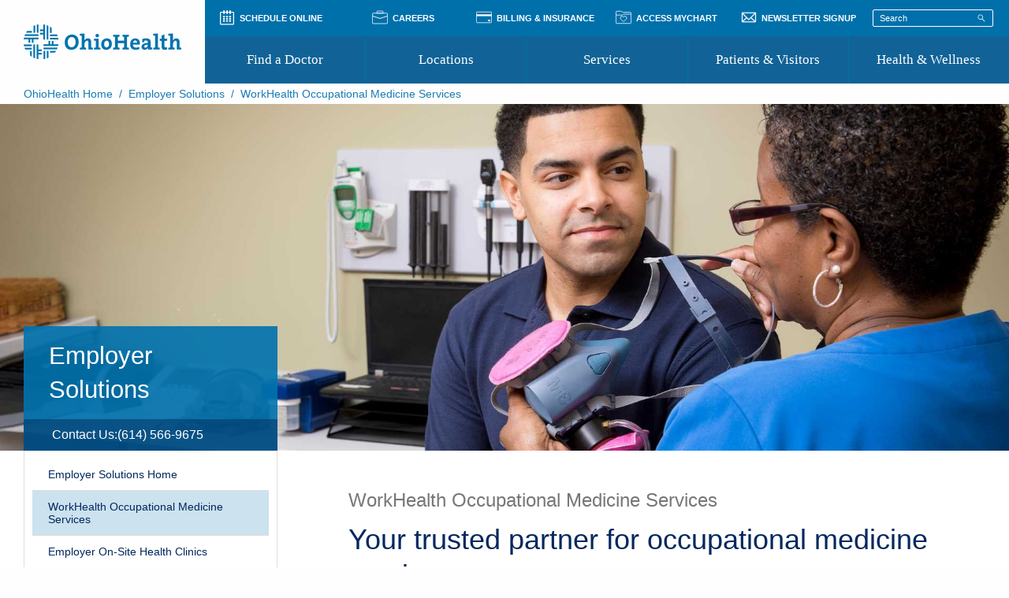

--- FILE ---
content_type: text/html; charset=utf-8
request_url: https://www.ohiohealth.com/employer-solutions/workhealth
body_size: 14167
content:


<!DOCTYPE html>
<html lang="en-us">
<head>
    <title>WorkHealth Occupational Medicine Services | OhioHealth</title>
    <meta name="viewport" content="width=device-width, initial-scale=1">
    <meta name="keywords" />
    <meta name="description" content="OhioHealth WorkHealth is your trusted partner for occupational medicine services, including injuries, testing and immunization. Learn more." />
    <meta property="og:site_name" content="OhioHealth.com" />
    <meta property="og:title" content="WorkHealth Occupational Medicine Services | OhioHealth" />
    <meta property="og:description" content="OhioHealth WorkHealth is your trusted partner for occupational medicine services, including injuries, testing and immunization. Learn more.">
    <meta name="msvalidate.01" content="6351C9307AE33E06A0B78015FF3C3D87" />


    <script src="https://cdn.optimizely.com/js/25186430380.js"></script>

    

    <script type="text/javascript">
        var MTIProjectId = 'e5ec3f6b-89fe-43e0-a9a9-0bb1b9bfce91';
        (function () {
            var mtiTracking = document.createElement('script');
            mtiTracking.type = 'text/javascript';
            mtiTracking.async = 'true';
            mtiTracking.src = '/static/js/mtiFontTrackingCode.js';
            (document.getElementsByTagName('head')[0] || document.getElementsByTagName('body')[0]).appendChild(mtiTracking);
        })();
    </script>

    <link rel="stylesheet" href="/build/frontend-legacy/bundle-ohSourceCss-5480346d78d8374a8e64.css" asp-append-version="true" />
    <link rel="stylesheet" href="/build/frontend-legacy/bundle-blocks-37818e6976c45631a7c6.css" asp-append-version="true" />
    <link rel="stylesheet" href="/build/frontend-legacy/bundle-search-44d2794c2e7fcba82b4f.css" asp-append-version="true" />
    <link rel="stylesheet" href="/build/frontend-legacy/bundle-nav-771034c1d67ce8b60a2b.css" asp-append-version="true" />
    <link rel="stylesheet" href="/build/design-system/ohcom.css" asp-append-version="true" />

    <link rel="shortcut icon" href="/static/images/favicon.ico" type="image/x-icon" />
    <link rel="apple-touch-icon" sizes="180x180" href="/static/images/apple-touch-icon.png">
    <link rel="icon" type="image/png" sizes="32x32" href="/static/images/favicon-32x32.png">
    <link rel="icon" type="image/png" sizes="16x16" href="/static/images/favicon-16x16.png">

    <style>
    </style>

    <script>
!function(T,l,y){var S=T.location,k="script",D="instrumentationKey",C="ingestionendpoint",I="disableExceptionTracking",E="ai.device.",b="toLowerCase",w="crossOrigin",N="POST",e="appInsightsSDK",t=y.name||"appInsights";(y.name||T[e])&&(T[e]=t);var n=T[t]||function(d){var g=!1,f=!1,m={initialize:!0,queue:[],sv:"5",version:2,config:d};function v(e,t){var n={},a="Browser";return n[E+"id"]=a[b](),n[E+"type"]=a,n["ai.operation.name"]=S&&S.pathname||"_unknown_",n["ai.internal.sdkVersion"]="javascript:snippet_"+(m.sv||m.version),{time:function(){var e=new Date;function t(e){var t=""+e;return 1===t.length&&(t="0"+t),t}return e.getUTCFullYear()+"-"+t(1+e.getUTCMonth())+"-"+t(e.getUTCDate())+"T"+t(e.getUTCHours())+":"+t(e.getUTCMinutes())+":"+t(e.getUTCSeconds())+"."+((e.getUTCMilliseconds()/1e3).toFixed(3)+"").slice(2,5)+"Z"}(),iKey:e,name:"Microsoft.ApplicationInsights."+e.replace(/-/g,"")+"."+t,sampleRate:100,tags:n,data:{baseData:{ver:2}}}}var h=d.url||y.src;if(h){function a(e){var t,n,a,i,r,o,s,c,u,p,l;g=!0,m.queue=[],f||(f=!0,t=h,s=function(){var e={},t=d.connectionString;if(t)for(var n=t.split(";"),a=0;a<n.length;a++){var i=n[a].split("=");2===i.length&&(e[i[0][b]()]=i[1])}if(!e[C]){var r=e.endpointsuffix,o=r?e.location:null;e[C]="https://"+(o?o+".":"")+"dc."+(r||"services.visualstudio.com")}return e}(),c=s[D]||d[D]||"",u=s[C],p=u?u+"/v2/track":d.endpointUrl,(l=[]).push((n="SDK LOAD Failure: Failed to load Application Insights SDK script (See stack for details)",a=t,i=p,(o=(r=v(c,"Exception")).data).baseType="ExceptionData",o.baseData.exceptions=[{typeName:"SDKLoadFailed",message:n.replace(/\./g,"-"),hasFullStack:!1,stack:n+"\nSnippet failed to load ["+a+"] -- Telemetry is disabled\nHelp Link: https://go.microsoft.com/fwlink/?linkid=2128109\nHost: "+(S&&S.pathname||"_unknown_")+"\nEndpoint: "+i,parsedStack:[]}],r)),l.push(function(e,t,n,a){var i=v(c,"Message"),r=i.data;r.baseType="MessageData";var o=r.baseData;return o.message='AI (Internal): 99 message:"'+("SDK LOAD Failure: Failed to load Application Insights SDK script (See stack for details) ("+n+")").replace(/\"/g,"")+'"',o.properties={endpoint:a},i}(0,0,t,p)),function(e,t){if(JSON){var n=T.fetch;if(n&&!y.useXhr)n(t,{method:N,body:JSON.stringify(e),mode:"cors"});else if(XMLHttpRequest){var a=new XMLHttpRequest;a.open(N,t),a.setRequestHeader("Content-type","application/json"),a.send(JSON.stringify(e))}}}(l,p))}function i(e,t){f||setTimeout(function(){!t&&m.core||a()},500)}var e=function(){var n=l.createElement(k);n.src=h;var e=y[w];return!e&&""!==e||"undefined"==n[w]||(n[w]=e),n.onload=i,n.onerror=a,n.onreadystatechange=function(e,t){"loaded"!==n.readyState&&"complete"!==n.readyState||i(0,t)},n}();y.ld<0?l.getElementsByTagName("head")[0].appendChild(e):setTimeout(function(){l.getElementsByTagName(k)[0].parentNode.appendChild(e)},y.ld||0)}try{m.cookie=l.cookie}catch(p){}function t(e){for(;e.length;)!function(t){m[t]=function(){var e=arguments;g||m.queue.push(function(){m[t].apply(m,e)})}}(e.pop())}var n="track",r="TrackPage",o="TrackEvent";t([n+"Event",n+"PageView",n+"Exception",n+"Trace",n+"DependencyData",n+"Metric",n+"PageViewPerformance","start"+r,"stop"+r,"start"+o,"stop"+o,"addTelemetryInitializer","setAuthenticatedUserContext","clearAuthenticatedUserContext","flush"]),m.SeverityLevel={Verbose:0,Information:1,Warning:2,Error:3,Critical:4};var s=(d.extensionConfig||{}).ApplicationInsightsAnalytics||{};if(!0!==d[I]&&!0!==s[I]){var c="onerror";t(["_"+c]);var u=T[c];T[c]=function(e,t,n,a,i){var r=u&&u(e,t,n,a,i);return!0!==r&&m["_"+c]({message:e,url:t,lineNumber:n,columnNumber:a,error:i}),r},d.autoExceptionInstrumented=!0}return m}(y.cfg);function a(){y.onInit&&y.onInit(n)}(T[t]=n).queue&&0===n.queue.length?(n.queue.push(a),n.trackPageView({})):a()}(window,document,{src: "https://js.monitor.azure.com/scripts/b/ai.2.gbl.min.js", crossOrigin: "anonymous", cfg: {instrumentationKey: '68e99389-da4e-47a2-88ae-e53354670a84', disableCookiesUsage: false }});
</script>


    <script>
        window.__APP__ = { env: "Production" };
        window.ohWEB = window.ohWEB || {};
        window.ohWEB.fromServer = window.ohWEB.fromServer || { urls: {} };
        window.mohWebServicesUrl = 'https://mobileextsvc.ohiohealth.com';
        window.serverLoginURL = 'https://www.ohiohealth.com';
        window.mychartURL = 'https://mychart.ohiohealth.com/mychart'
        window.epAppointmentLookupURL = 'https://api.ohiohealth.com/enterprise-communications';
        window.epAPISecret = 'ftgvyhbujnji*'
        window.epAPIKey = 'pep_portal'
        window.ohWEB.fromServer.urls = window.ohWEB.fromServer.urls || {};
        window.ohWEB.fromServer.urls.googleLocation = window.ohWEB.fromServer.urls.googleLocation || '';
        window.ohWEB.fromServer.vendor = window.ohWEB.fromServer.urls.vendor || {};
        window.ohWEB.fromServer.urls.globalRoot = 'www.ohiohealth.com';
        window.ohWEB.fromServer.currentSite = 'ohweb';
        //Find A Doctor
        window.ohWEB.fromServer.urls.fad = window.ohWEB.fromServer.urls.fad || {};
        window.ohWEB.fromServer.urls.fad.baselRoot = ' /ClientResources/FindADoc/';
        window.ohWEB.fromServer.urls.fad.searchApi = '/api/findadoctor/Get';
        window.ohWEB.fromServer.urls.fad.autocompleteApi = '/api/findadoctor/autocomplete';
        window.ohWEB.fromServer.urls.fad.results = '/find-a-doctor/results';
        window.ohWEB.fromServer.urls.fad.schedule = '/schedule';
        window.ohWEB.fromServer.urls.fad.profile = '/find-a-doctor/profile';
        window.ohWEB.fromServer.urls.fad.providerPhoto = 'https://ohiohealth.providerconnections.net/Custom/Photos/';
        window.ohWEB.fromServer.urls.fad.directorycover = 'http://px.ohiohealth.connecthealthcare.com/PDFDownload/Default/Default?pdfSetting=PDF_Default';
        window.ohWEB.fromServer.urls.fad.pressGaneyAboutUrl = '/about-press-ganey';
        //Find A Location
        window.ohWEB.fromServer.urls.fal = window.ohWEB.fromServer.urls.fal || {};
        window.ohWEB.fromServer.urls.fal.searchApi = '/api/findalocation/Get';
        window.ohWEB.fromServer.urls.fal.autocompleteApi = '/api/findalocation/autocomplete';
        window.ohWEB.fromServer.urls.fal.results = '/locations/results';
        //Find A Service
        window.ohWEB.fromServer.urls.fas = window.ohWEB.fromServer.urls.fas || {};
        window.ohWEB.fromServer.urls.fas.searchApi = '/api/findaservice/Get';
        window.ohWEB.fromServer.urls.fas.autocompleteApi = '/api/findaservice/autocomplete';
        window.ohWEB.fromServer.urls.fas.results = '/services/results';
        //Google Maps
        window.ohWEB.fromServer.vendor.googleApiKey = 'AIzaSyDTSm9GvWesmt11chd8uXd3KUzKqwXNpJE';
        window.ohWEB.fromServer.urls.googleDirections = '//maps.google.com/maps/dir/Current&#x2B;Location/?daddr=';
        window.ohWEB.fromServer.urls.googleLoction = '//maps.googleapis.com/maps/api/geocode/json?';

        window.ohWEB.config = {
            doctorBaseQuery: {},
            locationBaseQuery: {},
            serviceBaseQuery: {},

            resultsClearSearch: false,

            courtesyLogic: true,

            features: {
                physicianDirectories: true,
                filtersEnabled: true,
                chooseASpeciality: true
            }

        };
        
    </script>

    <script src="https://maps.googleapis.com/maps/api/js?key=AIzaSyDTSm9GvWesmt11chd8uXd3KUzKqwXNpJE&libraries=places"></script>
    <script src="/ClientResources/Shared/js/vendors/Bundles/vendors-webpack-f08db80c1237d812b752.js"></script>

        <script>
            (function (c, a) {
                if (!a.__SV) {
                    var b = window; try { var d, m, j, k = b.location, f = k.hash; d = function (a, b) { return (m = a.match(RegExp(b + "=([^&]*)"))) ? m[1] : null }; f && d(f, "fpState") && (j = JSON.parse(decodeURIComponent(d(f, "fpState"))), "fpeditor" === j.action && (b.sessionStorage.setItem("_fpcehash", f), history.replaceState(j.desiredHash || "", c.title, k.pathname + k.search))) } catch (n) { }
                    var l, h; window.freshpaint = a; a._i = []; a.init = function (b, d, g) {
                        function c(b, i) {
                            var a = i.split("."); 2 == a.length && (b = b[a[0]], i = a[1]); b[i] = function () {
                                b.push([i].concat(Array.prototype.slice.call(arguments,
                                    0)))
                            }
                        }
                        var e = a; "undefined" !== typeof g ? e = a[g] = [] : g = "freshpaint"; e.people = e.people || []; e.toString = function (b) { var a = "freshpaint"; "freshpaint" !== g && (a += "." + g); b || (a += " (stub)"); return a }; e.people.toString = function () { return e.toString(1) + ".people (stub)" }; l = "disable time_event track track_pageview track_links track_forms track_with_groups add_group set_group remove_group register register_once alias unregister identify name_tag set_config reset opt_in_tracking opt_out_tracking has_opted_in_tracking has_opted_out_tracking clear_opt_in_out_tracking people.set people.set_once people.unset people.increment people.append people.union people.track_charge people.clear_charges people.delete_user people.remove people group page alias ready addEventProperties addInitialEventProperties removeEventProperty addPageviewProperties registerCallConversion".split(" ");
                        for (h = 0; h < l.length; h++) c(e, l[h]); var f = "set set_once union unset remove delete".split(" "); e.get_group = function () { function a(c) { b[c] = function () { call2_args = arguments; call2 = [c].concat(Array.prototype.slice.call(call2_args, 0)); e.push([d, call2]) } } for (var b = {}, d = ["get_group"].concat(Array.prototype.slice.call(arguments, 0)), c = 0; c < f.length; c++) a(f[c]); return b }; a._i.push([b, d, g])
                    }; a.__SV = 1.4; b = c.createElement("script"); b.type = "text/javascript"; b.async = !0; b.src = "undefined" !== typeof FRESHPAINT_CUSTOM_LIB_URL ?

                        FRESHPAINT_CUSTOM_LIB_URL : "//perfalytics.com/static/js/freshpaint.js"; (d = c.getElementsByTagName("script")[0]) ? d.parentNode.insertBefore(b, d) : c.head.appendChild(b)
                }
            })(document, window.freshpaint || []);
            freshpaint.init("5af3eb14-28c4-4e22-bd9b-91056217463a");
            freshpaint.page();
        </script>

    
</head>
<body class="WorkHealth_Occupational_Medicine_Services type-ServicePage  " hide-header-footer app-specific app-win-name="myOhioHealthApp">
    <script src="/build/frontend-legacy/bundle-nav-28d55712d46bc73d7edb.js"></script>
    <script src="/build/frontend-legacy/bundle-search-92c403d6801604a2502b.js"></script>
    <script src="/build/frontend-legacy/bundle-blocks-cf5dca793f5fcfa05464.js"></script>

    <div role='main' class="site-wrapper">




<div class="main-nav">
</div>
    <script>
        var eyeBrowItems = [];
        eyeBrowItems.push({ Label: "Schedule Online", Link: "/schedule-online/", Target: "_self", Icon: "calendar" });
        eyeBrowItems.push({ Label: "Careers", Link: "https://careers.ohiohealth.com/", Target: "_self", Icon: "careers" });
        eyeBrowItems.push({ Label: "Billing & Insurance", Link: "/billing-insurance/", Target: "_self", Icon: "wallet" });
        eyeBrowItems.push({ Label: "Access MyChart", Link: "https://mychart.ohiohealth.com/", Target: "_self", Icon: "mychart" });
        eyeBrowItems.push({ Label: "Newsletter Signup", Link: "/ohiohealth-newsletter-signup/", Target: "_self", Icon: "email" });
        var findADoc = {page: "/find-a-doctor/", ID: "351", text: "Find a Doctor"};
        var locationPage = {page: "/locations/", ID: "353", text: "Locations"};
        var servicesPage = {page: "/services/", ID: "352", text: "Services"};
        var patientPage = {page: "", ID: "1585", text: "Patients &amp; Visitors"};
        var healthPage = {page: "", ID: "1586", text: "Health &amp; Wellness"};

        var props = {
            alertActive: ("False").toLowerCase() === 'true',
            alertHeader: "",
            alertText: "",
            alertLinkTarget: "_blank",
            alertCTALink: "",
            alertCTAText: "",
            alertClass: "default",
            eyeBrowNavItems: eyeBrowItems,
            logoImage: "/siteassets/global/oh_logo_blue-200x52.png",
            mobileImage: "/siteassets/global/oh_logo_blue-200x52.png",
            findADocPage: findADoc,
            locationPage: locationPage,
            servicesPage: servicesPage,
            patientsVisitorsPage: patientPage,
            healthWellnessPage: healthPage,
            patientsVisitorsMegaMenu: "&#xD;    &lt;div class=&quot;column small-12 medium-3&quot;&gt;        &#xD;&lt;div class=&quot;mega-menu-section&quot;&gt;&#x9;&lt;a href=&quot;/patients-and-visitors/prepare-for-your-visit/&quot; target=&quot;_self&quot;&gt;Prepare for Your Visit&lt;/a&gt;&#x9;&#x9;&lt;ul class=&quot;no-bullet&quot;&gt;                    &lt;li&gt;&lt;a href=&quot;/patients-and-visitors/prepare-for-your-visit/patient-visitor-guides/&quot; target=&quot;_self&quot;&gt;Patient and Visitor Guides&lt;/a&gt;&lt;/li&gt;                    &lt;li&gt;&lt;a href=&quot;/patients-and-visitors/prepare-for-your-visit/patient-forms/&quot; target=&quot;_self&quot;&gt;Patient Forms&lt;/a&gt;&lt;/li&gt;                    &lt;li&gt;&lt;a href=&quot;/patients-and-visitors/prepare-for-your-visit/patient-rights-and-privacy/&quot; target=&quot;_self&quot;&gt;Patient Rights and Privacy&lt;/a&gt;&lt;/li&gt;                    &lt;li&gt;&lt;a href=&quot;/preregistration/&quot; target=&quot;_self&quot;&gt;Preregistration&lt;/a&gt;&lt;/li&gt;                    &lt;li&gt;&lt;a href=&quot;/virtual-health/&quot; target=&quot;_self&quot;&gt;Virtual Health&lt;/a&gt;&lt;/li&gt;                    &lt;li&gt;&lt;a href=&quot;/patients-and-visitors/prepare-for-your-visit/appointment-notifications/&quot; target=&quot;_self&quot;&gt;Appointment Notifications&lt;/a&gt;&lt;/li&gt;&#x9;&#x9;&lt;/ul&gt;&lt;/div&gt;    &lt;/div&gt;    &lt;div class=&quot;column small-12 medium-3&quot;&gt;        &#xD;&lt;div class=&quot;mega-menu-section&quot;&gt;&#x9;&lt;a href=&quot;/billing-insurance/&quot; target=&quot;_self&quot;&gt;Pay Your Bill&lt;/a&gt;&#x9;&#x9;&lt;ul class=&quot;no-bullet&quot;&gt;                    &lt;li&gt;&lt;a href=&quot;/billing-insurance/accepted-insurance/&quot; target=&quot;_self&quot;&gt;Accepted Insurance&lt;/a&gt;&lt;/li&gt;                    &lt;li&gt;&lt;a href=&quot;/billing-insurance/pay-your-bill/financial-assistance/&quot; target=&quot;_self&quot;&gt;Financial Assistance&lt;/a&gt;&lt;/li&gt;&#x9;&#x9;&lt;/ul&gt;&lt;/div&gt;    &lt;/div&gt;    &lt;div class=&quot;column small-12 medium-3&quot;&gt;        &#xD;&lt;div class=&quot;mega-menu-section&quot;&gt;&#x9;&lt;a href=&quot;/patients-and-visitors/access-your-medical-record/&quot;&gt;Access Your Medical Record&lt;/a&gt;&#x9;&#x9;&lt;ul class=&quot;no-bullet&quot;&gt;                    &lt;li&gt;&lt;a href=&quot;/patients-and-visitors/access-your-medical-record/#MedicalRecordsRequest&quot; target=&quot;_self&quot;&gt;Medical Records Request&lt;/a&gt;&lt;/li&gt;&#x9;&#x9;&#x9;&#x9;    &lt;li&gt;&lt;a href=&quot;https://mychart.ohiohealth.com/MyChart/&quot; target=&quot;_blank&quot;&gt;Access MyChart&lt;/a&gt;&lt;/li&gt;&#x9;&#x9;&lt;/ul&gt;&lt;/div&gt;    &lt;/div&gt;    &lt;div class=&quot;column small-12 medium-3&quot;&gt;        &#xD;&lt;div class=&quot;mega-menu-section&quot;&gt;&#x9;&lt;a href=&quot;/covid-19/&quot;&gt;COVID-19 Information&lt;/a&gt;&lt;/div&gt;&#xD;&lt;div class=&quot;mega-menu-section&quot;&gt;&#x9;&lt;a href=&quot;/health-and-wellness/where-to-go-for-care/&quot; target=&quot;_self&quot;&gt;Where to Go for Care&lt;/a&gt;&lt;/div&gt;&#xD;&lt;div class=&quot;mega-menu-section&quot;&gt;&#x9;&lt;a href=&quot;/community-resource-directory/&quot; target=&quot;_self&quot;&gt;Community Resource Directory&lt;/a&gt;&lt;/div&gt;&#xD;&lt;div class=&quot;mega-menu-section&quot;&gt;&#x9;&lt;a href=&quot;/recognize-a-doctor-nurse-or-associate/&quot; target=&quot;_self&quot;&gt;Recognize a Caregiver&lt;/a&gt;&lt;/div&gt;    &lt;/div&gt;",
            healthWellnessNavMegaMenu: "&#xD;    &lt;div class=&quot;column small-12 medium-3&quot;&gt;        &#xD;&lt;div class=&quot;mega-menu-section&quot;&gt;&#x9;&lt;a href=&quot;/health-and-wellness/classes-and-events/&quot; target=&quot;_self&quot;&gt;Classes&lt;/a&gt;&lt;/div&gt;&#xD;&lt;div class=&quot;mega-menu-section&quot;&gt;&#x9;&lt;a href=&quot;/health-and-wellness/health-quizzes/&quot; target=&quot;_self&quot;&gt;Health Quizzes&lt;/a&gt;&lt;/div&gt;&#xD;&lt;div class=&quot;mega-menu-section&quot;&gt;&#x9;&lt;a href=&quot;/patients-and-visitors/support/support-groups/&quot; target=&quot;_self&quot;&gt;Support Groups&lt;/a&gt;&lt;/div&gt;    &lt;/div&gt;    &lt;div class=&quot;column small-12 medium-3&quot;&gt;        &#xD;&lt;div class=&quot;mega-menu-section&quot;&gt;&#x9;&lt;a href=&quot;/health-and-wellness/lgbtq-healthcare/&quot; target=&quot;_self&quot;&gt;Transgender and LGBTQ Healthcare Services&lt;/a&gt;&lt;/div&gt;&#xD;&lt;div class=&quot;mega-menu-section&quot;&gt;&#x9;&lt;a href=&quot;http://blog.ohiohealth.com/&quot; target=&quot;_self&quot;&gt;Wellness Blog&lt;/a&gt;&lt;/div&gt;    &lt;/div&gt;",
            sectionID: "140808"
        }
        var mainNav = document.querySelector('.main-nav');
        if (mainNav) {
            window.ReactDOM.render(window.React.createElement(window.HeaderNav, props), mainNav);
          }
      </script>




<div class="breadcrumbs--wrapper">
    <div class="breadcrumbs">
        <div class="breadcrumbs--inner hide-for-small-only set-to-left">
<a href="/">OhioHealth Home</a>                <span class="breadcrumbs--separator"> &nbsp;/&nbsp; </span>
<a href="/employer-solutions/">Employer Solutions</a>                <span class="breadcrumbs--separator"> &nbsp;/&nbsp; </span>
            <span class="breadcrumbs--separator"> &nbsp;/&nbsp; </span>WorkHealth Occupational Medicine Services
        </div>
    </div>
</div>        <a id="before-header"></a>
        <div class="full-site-container">
            


<div class="epi-blocks no-margin-top no-border">
    <div class="epi-block full bleed">
        <div class="epi-block--wrapper header-block header-block-secondary">
            <div class="header-block--upper">
                <div class="epi-block--background" data-interchange="[/siteassets/employer-solutions/employer-services/header-employer-services-v3.jpg/small , small],
                 [/siteassets/employer-solutions/employer-services/header-employer-services-v3.jpg, medium],
                 [/siteassets/employer-solutions/employer-services/header-employer-services-v3.jpg/large, large]"></div>
                <div class="epi-block--inner">

                        <div data-component="StandardDetail"
                             data-props='{"menuSlug":null,"menuHeader":"Employer Solutions","servicePhoneNumber":"(614) 566-9675","phoneNumberHeading":"Contact Us"}'>
                        </div>
                </div>
            </div>
            <div class="header-block--lower has-nav">
                                
            
                    <a href="#after-menu" class="skip-button">Skip Menu</a>
                    <div class="header-block--inner">
                        <div class="header-block--card">
                            <div class="header-block--card-bottom">
                                <ul class="header-block--subnav">
                                        <li><a class="" href="/employer-solutions/">Employer Solutions Home</a></li>
<li><a class="active" href="/employer-solutions/workhealth/">WorkHealth Occupational Medicine Services</a></li><li><a href="/employer-solutions/health-clinics/">Employer On-Site Health Clinics</a></li><li><a href="/employer-solutions/wellness-programs/">Corporate Wellness</a></li><li><a href="/employer-solutions/fitness-programs/">Corporate Fitness Programs</a></li><li><a href="/employer-solutions/medical-directorships/">Medical Directorships</a></li>                                </ul>
                            </div>
                        </div>
                    </div>
                    <a id="after-menu"></a>
                <div class="header-block--intro">
                            <h1 class="header-block--intro-heading">WorkHealth Occupational Medicine Services</h1>
                        <h2 class="header-block--intro-tagline" >Your trusted partner for occupational medicine services</h2>
                        <div class="header-block--intro-copy">
<p>Work-related injury and illness care, drug and alcohol testing, immunization programs and occupational medicine and health services at several convenient central Ohio locations.</p></div>
                </div>
            </div>
        </div>        
    </div>
</div>

<div class="epi-blocks"><div class="epi-block texteditorblock full">

<div class="epi-block--wrapper text-editor">
	<div class="epi-block--inner" style="">
		<div class="text-editor--content">
			
<h2>Healthy businesses start with healthy employees.</h2>
<p style="color: #0074ac;"><strong>Our WorkHealth associates are experts in occupational medicine, delivering preventive services designed to keep your employees well and working. But sometimes injuries happen. When they do, we&rsquo;ll be here for you, helping your employees recover faster and keeping your costs in check.</strong></p>
<ul class="css-cols-2">
<li>Convenient WorkHealth clinic locations throughout Ohio.</li>
<li>After-hours care at any OhioHealth <a href="/services/urgent-care/">urgent care</a> or <a href="/services/emergency-and-trauma/">emergency care</a>.</li>
<li>Virtual health visits for injury or workers&rsquo; compensation follow-up care.</li>
<li>On-site occupational health services, delivered right at your workplace.</li>
</ul>
		</div>
	</div>
</div></div><div class="epi-block relatedlocationsblock full">

<div class="epi-block--wrapper related-slider related-slider-locations">
    <div class="epi-block--inner">
        <div class="row">
            <div class="container">
                <h5 class="related-slider--heading">Our WorkHealth locations</h5>
                <div class="related-slider--count">9 Locations</div>
            </div>
            <div id="locations-swiper-158583" class="locations-swiper-block"></div>
        </div>
    </div>
</div>


<script>
var locationContainer = document.querySelector('#locations-swiper-158583');
if (locationContainer) {
    var objects = [];

    objects.push({
        Url: "locations/workhealth/workhealth-athens/",
        Hours: "Monday-Friday: 7:30 AM to 4 PM No walk-in services after 3:30 PM",
        Phone: "(614) 566-9675",
        ImageUrl: "siteassets/find-a-location/all-location-images/southeast/75-hospital-drive-athens-location-card.jpg",
        AddressLine1: "75 Hospital Dr",
        AddressLine2: "Suite 370",
        City: "Athens",
        State: "OH",
        ZipCode: "45701",
        Name: "WorkHealth Athens",
        WaitTimeID: "",
        Id: "36288",
        SearchNameOverride: ""
    });
    
    objects.push({
        Url: "locations/workhealth/workHealth-cambridge/",
        Hours: "Monday-Friday: 7:30 AM to 4 PM No walk-in services after 3:30 PM",
        Phone: "(614) 566-9675",
        ImageUrl: "siteassets/find-a-location/all-location-images/north-central/10095-brick-church-road-cambridge-card.png",
        AddressLine1: "10095 Brick Church Rd",
        AddressLine2: "",
        City: "Cambridge",
        State: "OH",
        ZipCode: "43725",
        Name: "WorkHealth Cambridge",
        WaitTimeID: "",
        Id: "366587",
        SearchNameOverride: ""
    });
    
    objects.push({
        Url: "locations/workhealth/workhealth-circleville/",
        Hours: "Monday-Friday: 7:30 AM to 4 PM No walk-in services after 3:30 PM",
        Phone: "(614) 566-9675",
        ImageUrl: "siteassets/find-a-location/all-location-images/southeast/210-sharon-road-circleville-card.jpg",
        AddressLine1: "210 Sharon Rd",
        AddressLine2: "Suite B",
        City: "Circleville",
        State: "OH",
        ZipCode: "43113",
        Name: "WorkHealth Circleville",
        WaitTimeID: "",
        Id: "67759",
        SearchNameOverride: ""
    });
    
    objects.push({
        Url: "locations/workhealth/workhealth-grandview/",
        Hours: "Monday-Friday: 7:30 AM to 4 PM No walk-in services after 3:30 PM",
        Phone: "(614) 566-9675",
        ImageUrl: "siteassets/find-a-location/all-location-images/columbus/889-west-third-avenue-columbus-location-card.jpg",
        AddressLine1: "889 W Third Ave",
        AddressLine2: "",
        City: "Columbus",
        State: "OH",
        ZipCode: "43212",
        Name: "WorkHealth Grandview",
        WaitTimeID: "",
        Id: "1330",
        SearchNameOverride: ""
    });
    
    objects.push({
        Url: "locations/workhealth/workhealth-grove-city/",
        Hours: "Monday-Friday: 7:30 AM to 4 PM No walk-in services after 3:30 PM",
        Phone: "(614) 566-9675",
        ImageUrl: "siteassets/find-a-location/all-location-images/columbus/4079-gantz-road-grove-city-location-card.jpg",
        AddressLine1: "4079 Gantz Rd",
        AddressLine2: "",
        City: "Grove City",
        State: "OH",
        ZipCode: "43123",
        Name: "WorkHealth Grove City",
        WaitTimeID: "",
        Id: "1333",
        SearchNameOverride: ""
    });
    
    objects.push({
        Url: "locations/workhealth/workhealth-mansfield/",
        Hours: "Monday-Friday: 7:30 AM to 4 PM No walk-in services after 3:30 PM",
        Phone: "(614) 566-9675",
        ImageUrl: "siteassets/find-a-location/all-location-images/north-central/1750-west-fourth-st-ontario-location-card.jpg",
        AddressLine1: "1750 W Fourth St",
        AddressLine2: "",
        City: "Ontario",
        State: "OH",
        ZipCode: "44906",
        Name: "WorkHealth Mansfield",
        WaitTimeID: "",
        Id: "1327",
        SearchNameOverride: ""
    });
    
    objects.push({
        Url: "locations/workhealth/workhealth-marion/",
        Hours: "Monday-Friday: 7:30 AM to 4 PM No walk-in services after 3:30 PM",
        Phone: "(614) 566-9675",
        ImageUrl: "siteassets/find-a-location/all-location-images/marion/location-card_165-w-center-st_marion.jpg",
        AddressLine1: "165 W Center St",
        AddressLine2: "Suite 100 E ",
        City: "Marion",
        State: "OH",
        ZipCode: "43302",
        Name: "WorkHealth Marion",
        WaitTimeID: "",
        Id: "36294",
        SearchNameOverride: ""
    });
    
    objects.push({
        Url: "locations/workhealth/workhealth-reynoldsburg/",
        Hours: "Monday-Friday: 7:30 AM to 4 PM No walk-in services after 3:30 PM",
        Phone: "(614) 566-9675",
        ImageUrl: "siteassets/find-a-location/all-location-images/other-central-ohio-locations/2014-baltimore-reynoldsburg-rd-reynoldsburg-urgent-care-lab-services-location-card.jpg",
        AddressLine1: "2014 Baltimore-Reynoldsburg Rd",
        AddressLine2: "",
        City: "Reynoldsburg",
        State: "OH",
        ZipCode: "43068",
        Name: "WorkHealth Reynoldsburg",
        WaitTimeID: "",
        Id: "1329",
        SearchNameOverride: ""
    });
    
    objects.push({
        Url: "locations/workhealth/workhealth-westerville/",
        Hours: "Monday-Friday: 7:30 AM to 4 PM No walk-in services after 3:30 PM",
        Phone: "(614) 566-9675",
        ImageUrl: "siteassets/find-a-location/all-location-images/other-central-ohio-locations/300-polaris-parkway-westerville-location-card.jpg",
        AddressLine1: "300 Polaris Pkwy",
        AddressLine2: "",
        City: "Westerville",
        State: "OH",
        ZipCode: "43082",
        Name: "WorkHealth Westerville",
        WaitTimeID: "",
        Id: "1328",
        SearchNameOverride: ""
    });
        window.ReactDOM.render(window.React.createElement(window.Carousel, { type: 'Locations', slides: objects }), locationContainer);
}
</script></div><div class="epi-block texteditorblock full">

<div class="epi-block--wrapper text-editor">
	<div class="epi-block--inner" style="">
		<div class="text-editor--content">
			
<h3 style="text-align: center; background-color: #0074ac; color: #ffffff; padding: 30px;"><strong>Our WorkHealth services</strong></h3>
		</div>
	</div>
</div></div><div class="epi-block containerblock full">
<div class="column-container-block vertical-align-center hide-bottom-padding hide-top-padding" style="background-color:">

<div class="epi-blocks"><div class="epi-block imagelistitemcomponent one-third">


<div class="image-list-item image-inline  no-bottom ">
        <img class="list-item-image " alt="" data-interchange="[/siteassets/_general-supporting-images/icons/wh_occupational_icon.jpg, small],
                                   [/siteassets/_general-supporting-images/icons/wh_occupational_icon.jpg, medium],
                                   [/siteassets/_general-supporting-images/icons/wh_occupational_icon.jpg, large]," role="presentation" />
    <div class="list-item-content">
                <h3 class="list-item-headline">Occupational injury and illness treatment</h3>
        
    </div>
</div>
<script>
    function scheduleButtonEvent(buttonType) {
        if (buttonType !== "uc" && buttonType !== "mam") return;

        const dataLayer = window.dataLayer;
        if (dataLayer) {
            dataLayer.push({
                'event': 'schedule_button',
                'schedule_flow': buttonType,
                'provider_name': undefined,
                'provider_id': undefined,
                'provider_npi': undefined,
                'provider_specialty': undefined,
                'facility_name': undefined,
                'facility_address': undefined
            });
        }
    }
</script></div><div class="epi-block imagelistitemcomponent one-third">


<div class="image-list-item image-inline  no-bottom ">
        <img class="list-item-image " alt="" data-interchange="[/siteassets/_general-supporting-images/icons/wh_physical_icon.jpg, small],
                                   [/siteassets/_general-supporting-images/icons/wh_physical_icon.jpg, medium],
                                   [/siteassets/_general-supporting-images/icons/wh_physical_icon.jpg, large]," role="presentation" />
    <div class="list-item-content">
                <h3 class="list-item-headline">Pre-employment physicals</h3>
        
    </div>
</div>
<script>
    function scheduleButtonEvent(buttonType) {
        if (buttonType !== "uc" && buttonType !== "mam") return;

        const dataLayer = window.dataLayer;
        if (dataLayer) {
            dataLayer.push({
                'event': 'schedule_button',
                'schedule_flow': buttonType,
                'provider_name': undefined,
                'provider_id': undefined,
                'provider_npi': undefined,
                'provider_specialty': undefined,
                'facility_name': undefined,
                'facility_address': undefined
            });
        }
    }
</script></div><div class="epi-block imagelistitemcomponent one-third">


<div class="image-list-item image-inline  no-bottom ">
        <img class="list-item-image " alt="" data-interchange="[/siteassets/_general-supporting-images/icons/wh_drugtest_icon.jpg, small],
                                   [/siteassets/_general-supporting-images/icons/wh_drugtest_icon.jpg, medium],
                                   [/siteassets/_general-supporting-images/icons/wh_drugtest_icon.jpg, large]," role="presentation" />
    <div class="list-item-content">
                <h3 class="list-item-headline">Drug and alcohol testing and medical review services</h3>
        
    </div>
</div>
<script>
    function scheduleButtonEvent(buttonType) {
        if (buttonType !== "uc" && buttonType !== "mam") return;

        const dataLayer = window.dataLayer;
        if (dataLayer) {
            dataLayer.push({
                'event': 'schedule_button',
                'schedule_flow': buttonType,
                'provider_name': undefined,
                'provider_id': undefined,
                'provider_npi': undefined,
                'provider_specialty': undefined,
                'facility_name': undefined,
                'facility_address': undefined
            });
        }
    }
</script></div><div class="epi-block imagelistitemcomponent one-third">


<div class="image-list-item image-inline no-top no-bottom ">
        <img class="list-item-image " alt="" data-interchange="[/siteassets/_general-supporting-images/icons/wh_vaccine_icon.jpg, small],
                                   [/siteassets/_general-supporting-images/icons/wh_vaccine_icon.jpg, medium],
                                   [/siteassets/_general-supporting-images/icons/wh_vaccine_icon.jpg, large]," role="presentation" />
    <div class="list-item-content">
                <h3 class="list-item-headline">Immunization programs</h3>
        
    </div>
</div>
<script>
    function scheduleButtonEvent(buttonType) {
        if (buttonType !== "uc" && buttonType !== "mam") return;

        const dataLayer = window.dataLayer;
        if (dataLayer) {
            dataLayer.push({
                'event': 'schedule_button',
                'schedule_flow': buttonType,
                'provider_name': undefined,
                'provider_id': undefined,
                'provider_npi': undefined,
                'provider_specialty': undefined,
                'facility_name': undefined,
                'facility_address': undefined
            });
        }
    }
</script></div><div class="epi-block imagelistitemcomponent one-third">


<div class="image-list-item image-inline no-top no-bottom ">
        <img class="list-item-image " alt="" data-interchange="[/siteassets/_general-supporting-images/icons/wh_compliance-icon.jpg, small],
                                   [/siteassets/_general-supporting-images/icons/wh_compliance-icon.jpg, medium],
                                   [/siteassets/_general-supporting-images/icons/wh_compliance-icon.jpg, large]," role="presentation" />
    <div class="list-item-content">
                <h3 class="list-item-headline">OSHA compliance</h3>
        
    </div>
</div>
<script>
    function scheduleButtonEvent(buttonType) {
        if (buttonType !== "uc" && buttonType !== "mam") return;

        const dataLayer = window.dataLayer;
        if (dataLayer) {
            dataLayer.push({
                'event': 'schedule_button',
                'schedule_flow': buttonType,
                'provider_name': undefined,
                'provider_id': undefined,
                'provider_npi': undefined,
                'provider_specialty': undefined,
                'facility_name': undefined,
                'facility_address': undefined
            });
        }
    }
</script></div><div class="epi-block imagelistitemcomponent one-third">


<div class="image-list-item image-inline no-top no-bottom ">
        <img class="list-item-image " alt="" data-interchange="[/siteassets/_general-supporting-images/icons/wh_icon-pt.jpg, small],
                                   [/siteassets/_general-supporting-images/icons/wh_icon-pt.jpg, medium],
                                   [/siteassets/_general-supporting-images/icons/wh_icon-pt.jpg, large]," role="presentation" />
    <div class="list-item-content">
                <h3 class="list-item-headline">Connection to physical and occupational therapy</h3>
        
    </div>
</div>
<script>
    function scheduleButtonEvent(buttonType) {
        if (buttonType !== "uc" && buttonType !== "mam") return;

        const dataLayer = window.dataLayer;
        if (dataLayer) {
            dataLayer.push({
                'event': 'schedule_button',
                'schedule_flow': buttonType,
                'provider_name': undefined,
                'provider_id': undefined,
                'provider_npi': undefined,
                'provider_specialty': undefined,
                'facility_name': undefined,
                'facility_address': undefined
            });
        }
    }
</script></div><div class="epi-block imagelistitemcomponent one-third">


<div class="image-list-item image-inline no-top no-bottom ">
        <img class="list-item-image " alt="" data-interchange="[/siteassets/_general-supporting-images/icons/wh_icon-education.jpg, small],
                                   [/siteassets/_general-supporting-images/icons/wh_icon-education.jpg, medium],
                                   [/siteassets/_general-supporting-images/icons/wh_icon-education.jpg, large]," role="presentation" />
    <div class="list-item-content">
                <h3 class="list-item-headline">Education programs</h3>
        
    </div>
</div>
<script>
    function scheduleButtonEvent(buttonType) {
        if (buttonType !== "uc" && buttonType !== "mam") return;

        const dataLayer = window.dataLayer;
        if (dataLayer) {
            dataLayer.push({
                'event': 'schedule_button',
                'schedule_flow': buttonType,
                'provider_name': undefined,
                'provider_id': undefined,
                'provider_npi': undefined,
                'provider_specialty': undefined,
                'facility_name': undefined,
                'facility_address': undefined
            });
        }
    }
</script></div><div class="epi-block imagelistitemcomponent one-third">


<div class="image-list-item image-inline no-top no-bottom ">
        <img class="list-item-image " alt="" data-interchange="[/siteassets/_general-supporting-images/icons/wh_specialist-icon.jpg, small],
                                   [/siteassets/_general-supporting-images/icons/wh_specialist-icon.jpg, medium],
                                   [/siteassets/_general-supporting-images/icons/wh_specialist-icon.jpg, large]," role="presentation" />
    <div class="list-item-content">
                <h3 class="list-item-headline">Specialist referral network</h3>
        
    </div>
</div>
<script>
    function scheduleButtonEvent(buttonType) {
        if (buttonType !== "uc" && buttonType !== "mam") return;

        const dataLayer = window.dataLayer;
        if (dataLayer) {
            dataLayer.push({
                'event': 'schedule_button',
                'schedule_flow': buttonType,
                'provider_name': undefined,
                'provider_id': undefined,
                'provider_npi': undefined,
                'provider_specialty': undefined,
                'facility_name': undefined,
                'facility_address': undefined
            });
        }
    }
</script></div><div class="epi-block imagelistitemcomponent one-third">


<div class="image-list-item image-inline no-top no-bottom ">
        <img class="list-item-image " alt="" data-interchange="[/siteassets/_general-supporting-images/icons/wh_exam-icon.jpg, small],
                                   [/siteassets/_general-supporting-images/icons/wh_exam-icon.jpg, medium],
                                   [/siteassets/_general-supporting-images/icons/wh_exam-icon.jpg, large]," role="presentation" />
    <div class="list-item-content">
                <h3 class="list-item-headline">Independent medical exams for workers&#x2019; compensation cases</h3>
        
    </div>
</div>
<script>
    function scheduleButtonEvent(buttonType) {
        if (buttonType !== "uc" && buttonType !== "mam") return;

        const dataLayer = window.dataLayer;
        if (dataLayer) {
            dataLayer.push({
                'event': 'schedule_button',
                'schedule_flow': buttonType,
                'provider_name': undefined,
                'provider_id': undefined,
                'provider_npi': undefined,
                'provider_specialty': undefined,
                'facility_name': undefined,
                'facility_address': undefined
            });
        }
    }
</script></div></div></div></div><div class="epi-block texteditorblock full">

<div class="epi-block--wrapper text-editor">
	<div class="epi-block--inner" style="">
		<div class="text-editor--content">
			
<p>For a complete list of WorkHealth services, contact OhioHealth Employer Solutions at <a href="mailto:EmployerSolutions@OhioHealth.com"><strong>EmployerSolutions@OhioHealth.com</strong></a>.</p>
		</div>
	</div>
</div></div><div class="epi-block texteditorblock full">

<div class="epi-block--wrapper text-editor">
	<div class="epi-block--inner" style="">
		<div class="text-editor--content">
			
<h3>How WorkHealth can benefit your workplace</h3>
<ul class="css-cols-2">
<li>We ensure all parties &ndash; employees, employers, managed care organizations and third-party administrators &ndash; receive the necessary information to better manage injury care and healthcare costs.</li>
<li>We create timely and safe return-to-work plans, reducing downtime.</li>
<li>We bring preventive screenings to your workplace, keeping employees safe and on the job.</li>
<li>We can connect you with experts and resources for occupational health and medical issues that are relevant to your business.</li>
</ul>
		</div>
	</div>
</div></div><div class="epi-block texteditorblock full">

<div class="epi-block--wrapper text-editor">
	<div class="epi-block--inner" style="">
		<div class="text-editor--content">
			
<h3>Care that works for your employees, and your bottom line</h3>
<p>When you choose WorkHealth for your occupational medicine services, you benefit from the strength and reach of the OhioHealth system. We can guide your employees to the most appropriate and convenient care for their needs.</p>
		</div>
	</div>
</div></div><div class="epi-block texteditorblock full">

<div class="epi-block--wrapper text-editor">
	<div class="epi-block--inner" style="">
		<div class="text-editor--content">
			
<ul class="css-cols-2">
<li><strong>Physical therapy<br /></strong>Helping you make a successful recovery from injury.</li>
<li><strong>Executive health<br /></strong>Customized support for the leaders of your organization.</li>
<li><strong>Specialized care<br /></strong>From experts in nearly every field of medicine.</li>
<li><strong>Behavioral health<br /></strong>Helping you make a successful recovery from injury.</li>
</ul>
		</div>
	</div>
</div></div><div class="epi-block containerblock full">
<div class="column-container-block vertical-align-center  " style="background-color:">

<div class="epi-blocks"><div class="epi-block texteditorblock ">

<div class="epi-block--wrapper text-editor">
	<div class="epi-block--inner" style="">
		<div class="text-editor--content">
			
<h3 style="text-align: left;">Ample resources to keep you and your employees strong</h3>
<h4 style="text-align: left;">The best place to start improving workplace health is with a healthcare partner. Hear from Susan Strawser, director of WorkHealth, on the practical ways we support wellness and convenience.</h4>
		</div>
	</div>
</div></div><div class="epi-block texteditorblock two-thirds">

<div class="epi-block--wrapper text-editor">
	<div class="epi-block--inner" style="">
		<div class="text-editor--content">
			
<div data-experience="630636d4be244d002472348a">&nbsp;</div>
<script src="https://players.brightcove.net/993020718001/experience_630636d4be244d002472348a/live.js"></script>
		</div>
	</div>
</div></div></div></div></div><div class="epi-block ctablock full"><div class="double-cta-block cta-block-container dark-gradient  center ">
	<div class="header-container">
			<h2 class="header">OhioHealth Employer Solutions</h2>

			<p class="subheader">We believe in building a culture of wellness together &#x2013; one employee at a time.&#xA;To schedule a WorkHealth appointment, please call (614) 566-9675.</p>
	</div>

	<div class="cta-container">
		<div class="buttons-container">
					<span onclick="scheduleButtonEvent('')">
						<a class="btn button-cta solid" href="https://www.ohiohealth.com/employer-solutions/resources#contactform" target="_blank">Get a free consultation</a>
					</span>
					<span onclick="scheduleButtonEvent('')">
						<a class="btn button-cta outline" href="mailto:EmployerSolutions@ohiohealth.com" target="_blank">Email Us</a>
					</span>
		</div>
	</div>
</div>

<script>
	// For every .buttons-container on the page
	document.querySelectorAll('.buttons-container').forEach(function(container) {
		// For every span with the specific onclick attribute inside this container
		container.querySelectorAll('span[onclick="scheduleButtonEvent(\'none\')"]').forEach(function(parentSpan) {
			// Find the anchor tag inside the parent span
			const link = parentSpan.querySelector('a.button-cta');
			if (link) {
				// Add the data attribute to the link
				link.setAttribute('data-gtm-track', 'click');
			}
		});
	});

	function scheduleButtonEvent(buttonType) {
		if (buttonType !== "uc" && buttonType !== "mam") return;

		const dataLayer = window.dataLayer;
		if (dataLayer) {
			dataLayer.push({
				'event': 'schedule_button',
				'schedule_flow': buttonType,
				'provider_name': undefined,
				'provider_id': undefined,
				'provider_npi': undefined,
				'provider_specialty': undefined,
				'facility_name': undefined,
				'facility_address': undefined
			});
		}
	}
</script></div></div><script>
    if (document.querySelectorAll('.ga4-schedule-button--mam').length > 0) {
        const elements = document.querySelectorAll('.ga4-schedule-button--mam');

        elements.forEach(element => {
            element.addEventListener('click', function () {
                const dataLayer = window.dataLayer;
                if (dataLayer) {
                    dataLayer.push({
                        'event': 'schedule_button',
                        'schedule_flow': 'mam',
                        'provider_name': undefined,
                        'provider_id': undefined,
                        'provider_npi': undefined,
                        'provider_specialty': undefined,
                        'facility_name': undefined,
                        'facility_address': undefined
                    });
                }
            });
        });
    }

    if (document.querySelectorAll('.ga4-schedule-button--uc').length > 0) {
        const elements = document.querySelectorAll('.ga4-schedule-button--uc');

        elements.forEach(element => {
            element.addEventListener('click', function () {
                const dataLayer = window.dataLayer;
                if (dataLayer) {
                    dataLayer.push({
                        'event': 'schedule_button',
                        'schedule_flow': 'uc',
                        'provider_name': undefined,
                        'provider_id': undefined,
                        'provider_npi': undefined,
                        'provider_specialty': undefined,
                        'facility_name': undefined,
                        'facility_address': undefined
                    });
                }
            });
        });
    }
</script>

        </div>






<script>
    function toggleLinkDrawer(item) {
        console.log("clicky click : " + item)
        $('.' + item).toggleClass('closed')
        $('.' + item).siblings('span').toggleClass('up')
    }
</script>

<footer id="oh-footer" class="footer">
    <section class="footer--info">
        <div class="row">
            <div class="column small-12 medium-3 footer--info--logo-column">
                <a href="/" title="OhioHealth Home" class="footer--info--logo-link">
                    <img src="/siteassets/global/oh_logo_white-200x52.png" alt="OhioHealth Logo - Access the OhioHealth home page" />
                </a>
                <ul class="no-bullet footer--info--social-network">
                    <li>
                        <a class="footer-facebook-link" href="https://www.facebook.com/OhioHealth/" title="Facebook" target="_blank"
                           alt="OhioHealth Facebook - opens in new window">
                            <span class="SVGInline">
                                <svg class="SVGInline-svg" xmlns="http://www.w3.org/2000/svg" alt="Facebook Logo" viewBox="-16.333 -35 46.667 100">
                                    <desc>Facebook Icon</desc>
                                    <path d="M-6.333 65h20V15H28.51l1.823-20H14.435v-7.997c0-3.896 2.592-4.803 4.42-4.803H30.07v-17.137L14.63-35C-2.517-35-6.413-22.22-6.413-14.04V-5h-9.92v20h10v50z"></path>
                                </svg>
                            </span>
                        </a>
                    </li>
                    <li>
                        <a class="footer-twitter-link" href="https://x.com/ohiohealth" title="Twitter"
                           target="_blank" alt="OhioHealth Twitter - opens in new window">
                            <img class="footer-social-logo" src="/ClientResources/Website/images/X_twitter.png" alt="Twitter Logo">
                        </a>
                    </li>
                    <li>
                        <a class="footer-instagram-link" href="https://www.instagram.com/ohiohealth/?hl=en" title="Instagram"
                           target="_blank" alt="OhioHealth Instagram - opens in new window">
                            <img class="footer-social-logo" src="/ClientResources/Website/images/instagramLogo.png" alt="Instagram Logo">
                        </a>
                    </li>
                </ul>
                <div class="footer--info--contact">
TTY/TDD telephones (Relay No. 711)                        <br />
                </div>
            </div>
            <div class="column small-12 medium-9">
                <div class="row footer--info--menu">
                    <div class="column small-12 medium-3">
                        <div class="mega-menu-section footer-column-header">Connect With Us</div>
                        <div class="links-container links-container-1 closed">
                                <div class="mega-menu-section">
                                    <a href="https://careers.ohiohealth.com/" target="_blank">Careers</a>
                                </div>
                                <div class="mega-menu-section">
                                    <a href="/community-relations/">Community Relations</a>
                                </div>
                                <div class="mega-menu-section">
                                    <a href="/contact-us/">Contact Us</a>
                                </div>
                                <div class="mega-menu-section">
                                    <a href="https://www.ohiohealthlistens.com/h/s/6e6MKqZcYL299oIOi1U9aX" target="_blank">OhioHealth Listens</a>
                                </div>
                                <div class="mega-menu-section">
                                    <a href="/ohiohealth-newsletter-signup/?utm_source=oh_website&amp;utm_medium=teaser&amp;utm_campaign=oh_newsletter_subscription" target="_self">OhioHealth Newsletter</a>
                                </div>
                                <div class="mega-menu-section">
                                    <a href="/suppliers/" target="_self">Suppliers</a>
                                </div>
                                <div class="mega-menu-section">
                                    <a href="/volunteer/">Volunteer</a>
                                </div>
                        </div>
                        <span class="toggleIcon hide-desktop">
                            <svg class="SVGInline-svg toggleIconDown-svg hide-desktop-svg" xmlns="http://www.w3.org/2000/svg"
                                 viewBox="0 0 20 20"
                                 onclick="toggleLinkDrawer('links-container-1')">
                                <path d="M17.08 7.293c.44-.39 1.15-.39 1.59 0 .44.39.44 1.024 0 1.414l-7.875 7c-.44.39-1.15.39-1.59 0l-7.875-7c-.44-.39-.44-1.024 0-1.414.44-.39 1.15-.39 1.59 0L10 13.586l7.08-6.293z"></path>
                            </svg>
                        </span>
                    </div>
                    <div class="column small-12 medium-3">
                        <div class="mega-menu-section footer-column-header">About OhioHealth</div>
                        <div class="links-container links-container-2 closed">
                                <div class="mega-menu-section">
                                    <a href="/about-us/">About Us</a>
                                </div>
                                <div class="mega-menu-section">
                                    <a href="/community-health/">Community Health</a>
                                </div>
                                <div class="mega-menu-section">
                                    <a href="/nvbi/">New Ventures and Business Incubation</a>
                                </div>
                                <div class="mega-menu-section">
                                    <a href="https://newsroom.ohiohealth.com/" target="_blank">Newsroom</a>
                                </div>
                                <div class="mega-menu-section">
                                    <a href="/employer-solutions/">OhioHealth Employer Solutions</a>
                                </div>
                                <div class="mega-menu-section">
                                    <a href="/ohiohealth-foundation/">OhioHealth Foundation</a>
                                </div>
                                <div class="mega-menu-section">
                                    <a href="/sustainability/" target="_blank">Social Stewardship &amp; Sustainability</a>
                                </div>
                        </div>
                        <span class="toggleIcon hide-desktop">
                            <svg class="SVGInline-svg toggleIconDown-svg hide-desktop-svg" xmlns="http://www.w3.org/2000/svg"
                                 viewBox="0 0 20 20"
                                 onclick="toggleLinkDrawer('links-container-2')">
                                <path d="M17.08 7.293c.44-.39 1.15-.39 1.59 0 .44.39.44 1.024 0 1.414l-7.875 7c-.44.39-1.15.39-1.59 0l-7.875-7c-.44-.39-.44-1.024 0-1.414.44-.39 1.15-.39 1.59 0L10 13.586l7.08-6.293z"></path>
                            </svg>
                        </span>
                    </div>
                    <div class="column small-12 medium-3">
                        <div class="mega-menu-section footer-column-header">For Patients</div>
                        <div class="links-container links-container-3 closed">
                                <div class="mega-menu-section">
                                    <a href="/billing-insurance/">Billing &amp; Insurance</a>
                                </div>
                                <div class="mega-menu-section">
                                    <a href="/community-resource-directory/" target="_self">Community Resource Directory</a>
                                </div>
                                <div class="mega-menu-section">
                                    <a href="/ohiohealth-physician-group/">OhioHealth Physician Group</a>
                                </div>
                                <div class="mega-menu-section">
                                    <a href="/preregistration/">Pre-registration</a>
                                </div>
                                <div class="mega-menu-section">
                                    <a href="/virtual-health/" target="_self">Virtual Health</a>
                                </div>
                        </div>
                        <span class="toggleIcon hide-desktop">
                            <svg class="SVGInline-svg toggleIconDown-svg hide-desktop-svg" xmlns="http://www.w3.org/2000/svg"
                                 viewBox="0 0 20 20"
                                 onclick="toggleLinkDrawer('links-container-3')">
                                <path d="M17.08 7.293c.44-.39 1.15-.39 1.59 0 .44.39.44 1.024 0 1.414l-7.875 7c-.44.39-1.15.39-1.59 0l-7.875-7c-.44-.39-.44-1.024 0-1.414.44-.39 1.15-.39 1.59 0L10 13.586l7.08-6.293z"></path>
                            </svg>
                        </span>
                    </div>
                    <div class="column small-12 medium-3">
                        <div class="mega-menu-section footer-column-header">For Providers</div>
                        <div class="links-container links-container-4 closed">
                                <div class="mega-menu-section">
                                    <a href="/education/">Education</a>
                                </div>
                                <div class="mega-menu-section">
                                    <a href="/medical-education/" target="_self">Medical Education</a>
                                </div>
                                <div class="mega-menu-section">
                                    <a href="http://medprofessionals.ohiohealth.com/" target="_blank">Medical Professionals</a>
                                </div>
                                <div class="mega-menu-section">
                                    <a href="/ohiohealth-research-and-innovation-institute/">OhioHealth Research Institute</a>
                                </div>
                                <div class="mega-menu-section">
                                    <a href="/pharmacy-residency-program/">Pharmacy Residency Program</a>
                                </div>
                                <div class="mega-menu-section">
                                    <a href="https://cactus.ohiohealth.com/response" target="_blank">Practitioner Hospital Verification</a>
                                </div>
                                <div class="mega-menu-section">
                                    <a href="/for-referring-providers/" target="_self">Referring Providers</a>
                                </div>
                        </div>
                        <span class="toggleIcon hide-desktop">
                            <svg class="SVGInline-svg toggleIconDown-svg hide-desktop-svg" xmlns="http://www.w3.org/2000/svg"
                                 viewBox="0 0 20 20"
                                 onclick="toggleLinkDrawer('links-container-4')">
                                <path d="M17.08 7.293c.44-.39 1.15-.39 1.59 0 .44.39.44 1.024 0 1.414l-7.875 7c-.44.39-1.15.39-1.59 0l-7.875-7c-.44-.39-.44-1.024 0-1.414.44-.39 1.15-.39 1.59 0L10 13.586l7.08-6.293z"></path>
                            </svg>
                        </span>
                    </div>
                </div>
            </div>
            <div class="column small-12 small-collapse">
                <hr class="footer-line-break">
                <div class="footer--info--copyright hide-desktop">©2015–2026 All Rights Reserved.</div>
                <div class="footer--info--utility">
                    <div class="footer--info--copyright hide-mobile">©2015–2026 All Rights Reserved.</div>
                    <div class="footer-extra-links-container">
                            <div class="footer-extra-link">
                                <a href="/billing-insurance/pre-visit-financial-checklist/healthcare-estimates-and-pricing/">Price Transparency</a>
                            </div>
                                <span class="footer-extra-link-divider hide-mobile">|</span>
                            <div class="footer-extra-link">
                                <a href="/patients-and-visitors/prepare-for-your-visit/patient-rights-and-privacy/" target="_self">Patient Rights and Privacy</a>
                            </div>
                                <span class="footer-extra-link-divider hide-mobile">|</span>
                            <div class="footer-extra-link">
                                <a href="/notices-policies/">Notices and Policies</a>
                            </div>
                                <span class="footer-extra-link-divider hide-mobile">|</span>
                            <div class="footer-extra-link">
                                <a href="/terms-and-conditions/">Terms and  Conditions</a>
                            </div>
                    </div>
                </div>
            </div>
        </div>
    </section>
</footer>

    </div>


    <div id="fb-root"></div>
    <script defer>

        window.fbAsyncInit = function () {
            FB.init({
                appId: '2251366251777595',
                autoLogAppEvents: false,
                xfbml: true,
                version: 'v2.5'
            });
        };
        (function (d, s, id) {
            var js, fjs = d.getElementsByTagName(s)[0];
            if (d.getElementById(id)) return;
            js = d.createElement(s); js.id = id;
            js.src = "//connect.facebook.net/en_US/sdk.js#xfbml=1&version=v2.5";
            js.async = true;
            js.defer = true;
            fjs.parentNode.insertBefore(js, fjs);
        }(document, 'script', 'facebook-jssdk'));</script>



<!-- Google Tag Manager -->

<script async>
    window.dataLayer = window.dataLayer || [];
    window.dataLayer.push({
        'event': 'dataLayer-initialized',
        'content_language': document.documentElement.lang,
        'customer_type': undefined
    });
</script>
    <noscript>
        <iframe src="//www.googletagmanager.com/ns.html?id=GTM-WM75V6" height="0" width="0" style="display:none;visibility:hidden"></iframe>
    </noscript>

<script async>
    if (window.location.href.indexOf('localhost') === -1) {
        (function (w, d, s, l, i) {
            w[l] = w[l] || []; w[l].push({
                'gtm.start':
                new Date().getTime(), event: 'gtm.js'
            }); var f = d.getElementsByTagName(s)[0],
                j = d.createElement(s), dl = l != 'dataLayer' ? '&l=' + l : ''; j.async = true; j.src =
                    '//www.googletagmanager.com/gtm.js?id=' + i + dl; f.parentNode.insertBefore(j, f);
        })(window, document, 'script', 'dataLayer', "GTM-WM75V6");
    }
    setTimeout(function() {
      var iframes = document.querySelectorAll('iframe');
      if(iframes && iframes.length) {
        iframes.forEach(function(frame) {
        if(!frame.title) {
          frame.ariaHidden = true;
          frame.title = "Iframe title";
        }
        });
      }
    }, 500);
</script>
<!-- End Google Tag Manager -->

<script async>
    if (window.dataLayer) {
        const path = window.location.pathname;
        const sectionName = path.split('/')[1].replaceAll('-', ' ');

        if (sectionName) {
            const dataLayer = window.dataLayer;
            dataLayer.push({
                'sectionName': sectionName
            });
        }        
    }
</script>

<script async>
    // to fix the iOS iframe grow bug, only if in myOhioHealthApp
    if (window.name === 'myOhioHealthApp') {
        document.body.style.width = document.body.clientWidth + 'px';
    }
</script>

<a href="#before-header" class="skip-button">Skip to Header</a>


    <div id='chat-bot-react-container'></div>
    <div id='back-to-top'></div>
    <script defer>
        if (("False").toLowerCase() === 'true') {
        var resizeTimer;
        $(window).on('resize', function(e) {
          clearTimeout(resizeTimer);
          resizeTimer = setTimeout(function() {
            var vh = window.innerHeight * 0.01;
            document.documentElement.style.setProperty('--vh', (vh + 'px'));
          }, 250);
        });
          window.ReactDOM.render(window.React.createElement(window.ChatBot, { iframeURL: "https://ohiohealth-covid-19-assessment-bot-jr.azurewebsites.net/" }), document.getElementById('chat-bot-react-container'));
        }
        window.ReactDOM.render(window.React.createElement(window.BackToTop, {}), document.getElementById('back-to-top'));
    </script>

    <script type="module" src="/build/frontend/assets/bootstrap-DgPhdcWH.js"></script>
</body>
</html>


--- FILE ---
content_type: text/html;charset=utf-8
request_url: https://pnapi.invoca.net/2990/na.json
body_size: 172
content:
[{"requestId":"+16145669675","status":"not_tracked","message":"+16145669675 is not being tracked","invocaId":"i-f4c15f73-77bd-4e66-c4f1-0265b485f4f4"},{"type":"settings","metrics":true}]

--- FILE ---
content_type: text/css
request_url: https://www.ohiohealth.com/build/frontend-legacy/bundle-ohSourceCss-5480346d78d8374a8e64.css
body_size: 45433
content:
@-webkit-keyframes Shiny{0%{background-position:100% 50%}to{background-position:0 50%}}@-moz-keyframes Shiny{0%{background-position:100% 50%}to{background-position:0 50%}}@keyframes Shiny{0%{background-position:100% 50%}to{background-position:0 50%}}/*! normalize.css v3.0.3 | MIT License | github.com/necolas/normalize.css */body{min-width:320px}body,svg:not(:root){fill:currentColor}/*! normalize.css v3.0.3 | MIT License | github.com/necolas/normalize.css *//*! normalize.css v3.0.3 | MIT License | github.com/necolas/normalize.css */html{-ms-text-size-adjust:100%;-webkit-text-size-adjust:100%;font-family:sans-serif}article,aside,details,figcaption,figure,footer,header,hgroup,main,menu,nav,section,summary{display:block}audio,canvas,progress,video{display:inline-block;vertical-align:baseline}audio:not([controls]){display:none;height:0}[hidden],template{display:none}a{background-color:transparent}a:active,a:hover{outline:0}abbr[title]{border-bottom:1px dotted}dfn{font-style:italic}h1{font-size:2em;margin:.67em 0}mark{background:#ff0;color:#000}sub,sup{font-size:75%;line-height:0;position:relative;vertical-align:baseline}sup{top:-.5em}sub{bottom:-.25em}img{border:0}svg:not(:root){overflow:hidden}figure{margin:1em 40px}hr{box-sizing:content-box}pre{overflow:auto}code,kbd,pre,samp{font-family:monospace,monospace;font-size:1em}.select2 .select2-selection,.select2-container .select2-search .select2-search__field,button,input,optgroup,select,textarea{color:inherit;font:inherit;margin:0}button{overflow:visible}.select2 .select2-selection,button,select{text-transform:none}.select2-container .select2-search [type=reset].select2-search__field,.select2-container .select2-search [type=submit].select2-search__field,.select2-container .select2-search html [type=button].select2-search__field,button,html .select2-container .select2-search [type=button].select2-search__field,html input[type=button],input[type=reset],input[type=submit]{-webkit-appearance:button;cursor:pointer}.select2-container .select2-search html [disabled].select2-search__field,button[disabled],html .select2-container .select2-search [disabled].select2-search__field,html input[disabled]{cursor:default}.select2-container .select2-search .select2-search__field::-moz-focus-inner,button::-moz-focus-inner,input::-moz-focus-inner{border:0;padding:0}.select2-container .select2-search .select2-search__field,input{line-height:normal}.select2-container .select2-search [type=checkbox].select2-search__field,.select2-container .select2-search [type=radio].select2-search__field,input[type=checkbox],input[type=radio]{box-sizing:border-box;padding:0}.select2-container .select2-search [type=number].select2-search__field::-webkit-inner-spin-button,.select2-container .select2-search [type=number].select2-search__field::-webkit-outer-spin-button,input[type=number]::-webkit-inner-spin-button,input[type=number]::-webkit-outer-spin-button{height:auto}.select2-container .select2-search [type=search].select2-search__field,input[type=search]{-webkit-appearance:textfield;box-sizing:content-box}.select2-container .select2-search [type=search].select2-search__field::-webkit-search-cancel-button,.select2-container .select2-search [type=search].select2-search__field::-webkit-search-decoration,input[type=search]::-webkit-search-cancel-button,input[type=search]::-webkit-search-decoration{-webkit-appearance:none}fieldset{border:1px solid silver;margin:0 2px;padding:.35em .625em .75em}legend{border:0;padding:0}textarea{overflow:auto}optgroup{font-weight:700}table{border-collapse:collapse;border-spacing:0}td,th{padding:0}.foundation-mq{font-family:"small=0em&medium=48em&large=75em&xlarge=85.375em&xxlarge=120em"}html{box-sizing:border-box;font-size:100%}*,:after,:before{box-sizing:inherit}body{-webkit-font-smoothing:antialiased;-moz-osx-font-smoothing:grayscale;background:#fefefe;color:#0a0a0a;font-family:Helvetica Neue,Helvetica,Roboto,Arial,sans-serif;font-weight:400;line-height:1.5;margin:0;padding:0}img{-ms-interpolation-mode:bicubic;display:inline-block;height:auto;max-width:100%;vertical-align:middle}textarea{border-radius:0;height:auto;min-height:50px}.select2 .select2-selection,select{width:100%}#map_canvas embed,#map_canvas img,#map_canvas object,.map_canvas embed,.map_canvas img,.map_canvas object,.mqa-display embed,.mqa-display img,.mqa-display object{max-width:none!important}button{-webkit-appearance:none;-moz-appearance:none;background:transparent;border:0;border-radius:0;line-height:1;padding:0}.row{display:flex;flex-flow:row wrap;margin-left:auto;margin-right:auto;max-width:87.5rem}.column-row .row,.row .row{margin-left:-.9375rem;margin-right:-.9375rem}.row.expanded{max-width:none}.row.collapse>.column,.row.collapse>.columns{padding-left:0;padding-right:0}.column,.columns{flex:1 1 0px;padding-left:.9375rem;padding-right:.9375rem}.small-1{flex:0 0 8.3333333333%;max-width:8.3333333333%}.small-offset-0{margin-left:0}.small-2{flex:0 0 16.6666666667%;max-width:16.6666666667%}.small-offset-1{margin-left:8.3333333333%}.small-3{flex:0 0 25%;max-width:25%}.small-offset-2{margin-left:16.6666666667%}.small-4{flex:0 0 33.3333333333%;max-width:33.3333333333%}.small-offset-3{margin-left:25%}.small-5{flex:0 0 41.6666666667%;max-width:41.6666666667%}.small-offset-4{margin-left:33.3333333333%}.small-6{flex:0 0 50%;max-width:50%}.small-offset-5{margin-left:41.6666666667%}.small-7{flex:0 0 58.3333333333%;max-width:58.3333333333%}.small-offset-6{margin-left:50%}.small-8{flex:0 0 66.6666666667%;max-width:66.6666666667%}.small-offset-7{margin-left:58.3333333333%}.small-9{flex:0 0 75%;max-width:75%}.small-offset-8{margin-left:66.6666666667%}.small-10{flex:0 0 83.3333333333%;max-width:83.3333333333%}.small-offset-9{margin-left:75%}.small-11{flex:0 0 91.6666666667%;max-width:91.6666666667%}.small-offset-10{margin-left:83.3333333333%}.small-12{flex:0 0 100%;max-width:100%}.small-offset-11{margin-left:91.6666666667%}.small-order-1{order:1}.small-order-2{order:2}.small-order-3{order:3}.small-order-4{order:4}.small-order-5{order:5}.small-order-6{order:6}.small-collapse>.column,.small-collapse>.columns{padding-left:0;padding-right:0}.small-uncollapse>.column,.small-uncollapse>.columns{padding-left:.9375rem;padding-right:.9375rem}@media screen and (min-width:48em){.medium-1{flex:0 0 8.3333333333%;max-width:8.3333333333%}.medium-offset-0{margin-left:0}.medium-2{flex:0 0 16.6666666667%;max-width:16.6666666667%}.medium-offset-1{margin-left:8.3333333333%}.medium-3{flex:0 0 25%;max-width:25%}.medium-offset-2{margin-left:16.6666666667%}.medium-4{flex:0 0 33.3333333333%;max-width:33.3333333333%}.medium-offset-3{margin-left:25%}.medium-5{flex:0 0 41.6666666667%;max-width:41.6666666667%}.medium-offset-4{margin-left:33.3333333333%}.medium-6{flex:0 0 50%;max-width:50%}.medium-offset-5{margin-left:41.6666666667%}.medium-7{flex:0 0 58.3333333333%;max-width:58.3333333333%}.medium-offset-6{margin-left:50%}.medium-8{flex:0 0 66.6666666667%;max-width:66.6666666667%}.medium-offset-7{margin-left:58.3333333333%}.medium-9{flex:0 0 75%;max-width:75%}.medium-offset-8{margin-left:66.6666666667%}.medium-10{flex:0 0 83.3333333333%;max-width:83.3333333333%}.medium-offset-9{margin-left:75%}.medium-11{flex:0 0 91.6666666667%;max-width:91.6666666667%}.medium-offset-10{margin-left:83.3333333333%}.medium-12{flex:0 0 100%;max-width:100%}.medium-offset-11{margin-left:91.6666666667%}.medium-order-1{order:1}.medium-order-2{order:2}.medium-order-3{order:3}.medium-order-4{order:4}.medium-order-5{order:5}.medium-order-6{order:6}}@media screen and (min-width:48em)and (min-width:48em){.medium-expand{flex:1 1 0px}}.row.medium-unstack .column,.row.medium-unstack .columns{flex:0 0 100%}@media screen and (min-width:48em){.row.medium-unstack .column,.row.medium-unstack .columns{flex:1 1 0px}.medium-collapse>.column,.medium-collapse>.columns{padding-left:0;padding-right:0}.medium-uncollapse>.column,.medium-uncollapse>.columns{padding-left:.9375rem;padding-right:.9375rem}}@media screen and (min-width:75em){.large-1{flex:0 0 8.3333333333%;max-width:8.3333333333%}.large-offset-0{margin-left:0}.large-2{flex:0 0 16.6666666667%;max-width:16.6666666667%}.large-offset-1{margin-left:8.3333333333%}.large-3{flex:0 0 25%;max-width:25%}.large-offset-2{margin-left:16.6666666667%}.large-4{flex:0 0 33.3333333333%;max-width:33.3333333333%}.large-offset-3{margin-left:25%}.large-5{flex:0 0 41.6666666667%;max-width:41.6666666667%}.large-offset-4{margin-left:33.3333333333%}.large-6{flex:0 0 50%;max-width:50%}.large-offset-5{margin-left:41.6666666667%}.large-7{flex:0 0 58.3333333333%;max-width:58.3333333333%}.large-offset-6{margin-left:50%}.large-8{flex:0 0 66.6666666667%;max-width:66.6666666667%}.large-offset-7{margin-left:58.3333333333%}.large-9{flex:0 0 75%;max-width:75%}.large-offset-8{margin-left:66.6666666667%}.large-10{flex:0 0 83.3333333333%;max-width:83.3333333333%}.large-offset-9{margin-left:75%}.large-11{flex:0 0 91.6666666667%;max-width:91.6666666667%}.large-offset-10{margin-left:83.3333333333%}.large-12{flex:0 0 100%;max-width:100%}.large-offset-11{margin-left:91.6666666667%}.large-order-1{order:1}.large-order-2{order:2}.large-order-3{order:3}.large-order-4{order:4}.large-order-5{order:5}.large-order-6{order:6}}@media screen and (min-width:75em)and (min-width:75em){.large-expand{flex:1 1 0px}}.row.large-unstack .column,.row.large-unstack .columns{flex:0 0 100%}@media screen and (min-width:75em){.row.large-unstack .column,.row.large-unstack .columns{flex:1 1 0px}.large-collapse>.column,.large-collapse>.columns{padding-left:0;padding-right:0}.large-uncollapse>.column,.large-uncollapse>.columns{padding-left:.9375rem;padding-right:.9375rem}}@media screen and (min-width:85.375em){.xlarge-1{flex:0 0 8.3333333333%;max-width:8.3333333333%}.xlarge-offset-0{margin-left:0}.xlarge-2{flex:0 0 16.6666666667%;max-width:16.6666666667%}.xlarge-offset-1{margin-left:8.3333333333%}.xlarge-3{flex:0 0 25%;max-width:25%}.xlarge-offset-2{margin-left:16.6666666667%}.xlarge-4{flex:0 0 33.3333333333%;max-width:33.3333333333%}.xlarge-offset-3{margin-left:25%}.xlarge-5{flex:0 0 41.6666666667%;max-width:41.6666666667%}.xlarge-offset-4{margin-left:33.3333333333%}.xlarge-6{flex:0 0 50%;max-width:50%}.xlarge-offset-5{margin-left:41.6666666667%}.xlarge-7{flex:0 0 58.3333333333%;max-width:58.3333333333%}.xlarge-offset-6{margin-left:50%}.xlarge-8{flex:0 0 66.6666666667%;max-width:66.6666666667%}.xlarge-offset-7{margin-left:58.3333333333%}.xlarge-9{flex:0 0 75%;max-width:75%}.xlarge-offset-8{margin-left:66.6666666667%}.xlarge-10{flex:0 0 83.3333333333%;max-width:83.3333333333%}.xlarge-offset-9{margin-left:75%}.xlarge-11{flex:0 0 91.6666666667%;max-width:91.6666666667%}.xlarge-offset-10{margin-left:83.3333333333%}.xlarge-12{flex:0 0 100%;max-width:100%}.xlarge-offset-11{margin-left:91.6666666667%}.xlarge-order-1{order:1}.xlarge-order-2{order:2}.xlarge-order-3{order:3}.xlarge-order-4{order:4}.xlarge-order-5{order:5}.xlarge-order-6{order:6}}@media screen and (min-width:85.375em)and (min-width:85.375em){.xlarge-expand{flex:1 1 0px}}.row.xlarge-unstack .column,.row.xlarge-unstack .columns{flex:0 0 100%}@media screen and (min-width:85.375em){.row.xlarge-unstack .column,.row.xlarge-unstack .columns{flex:1 1 0px}.xlarge-collapse>.column,.xlarge-collapse>.columns{padding-left:0;padding-right:0}.xlarge-uncollapse>.column,.xlarge-uncollapse>.columns{padding-left:.9375rem;padding-right:.9375rem}}.shrink{flex:0 0 auto}.row.align-right{justify-content:flex-end}.row.align-center{justify-content:center}.row.align-justify{justify-content:space-between}.row.align-spaced{justify-content:space-around}.row.align-top{align-items:flex-start}.align-top.columns,.column.align-top{align-self:flex-start}.row.align-bottom{align-items:flex-end}.align-bottom.columns,.column.align-bottom{align-self:flex-end}.row.align-middle{align-items:center}.align-middle.columns,.column.align-middle{align-self:center}.row.align-stretch{align-items:stretch}.align-stretch.columns,.column.align-stretch{align-self:stretch}blockquote,dd,div,dl,dt,form,h1,h2,h3,h4,h5,h6,li,ol,p,pre,td,th,ul{margin:0;padding:0}p{text-rendering:optimizeLegibility;font-size:inherit;line-height:1.6;margin-bottom:1rem}em,i{font-style:italic}b,em,i,strong{line-height:inherit}b,strong{font-weight:700}small{font-size:80%;line-height:inherit}h1,h2,h3,h4,h5,h6{text-rendering:optimizeLegibility;color:inherit;font-family:Helvetica Neue,Helvetica,Roboto,Arial,sans-serif;font-style:normal;font-weight:400;line-height:1.4;margin-bottom:.5rem;margin-top:0}h1 small,h2 small,h3 small,h4 small,h5 small,h6 small{color:#cacaca;line-height:0}h1{font-size:1.5rem}h2{font-size:1.25rem}h3{font-size:1.1875rem}h4{font-size:1.125rem}h5{font-size:1.0625rem}h6{font-size:1rem}@media screen and (min-width:48em){h1{font-size:3rem}h2{font-size:2.5rem}h3{font-size:1.9375rem}h4{font-size:1.5625rem}h5{font-size:1.25rem}h6{font-size:1rem}}a{color:#2199e8;cursor:pointer;line-height:inherit;text-decoration:none}a:focus,a:hover{color:#1585cf}a img,hr{border:0}hr{border-bottom:1px solid #cacaca;clear:both;height:0;margin:1.25rem auto;max-width:87.5rem}dl,ol,ul{line-height:1.6;list-style-position:outside;margin-bottom:1rem}li{font-size:inherit}ul{list-style-type:disc}ol,ul{margin-left:1.25rem}ol ol,ol ul,ul ol,ul ul{margin-bottom:0;margin-left:1.25rem}dl{margin-bottom:1rem}dl dt{font-weight:700;margin-bottom:.3rem}blockquote{border-left:1px solid #cacaca;margin:0 0 1rem;padding:.5625rem 1.25rem 0 1.1875rem}blockquote,blockquote p{color:#8a8a8a;line-height:1.6}cite{color:#8a8a8a;display:block;font-size:.8125rem}cite:before{content:"\2014   "}abbr{border-bottom:1px dotted #0a0a0a;color:#0a0a0a;cursor:help}code{border:1px solid #cacaca;font-weight:400;padding:.125rem .3125rem .0625rem}code,kbd{background-color:#e6e6e6;color:#0a0a0a;font-family:Consolas,Liberation Mono,Courier,monospace}kbd{margin:0;padding:.125rem .25rem 0}.subheader{color:#8a8a8a;font-weight:400;line-height:1.4;margin-bottom:.5rem;margin-top:.2rem}.lead{font-size:125%;line-height:1.6}.stat{font-size:2.5rem;line-height:1}p+.stat{margin-top:-1rem}.no-bullet{list-style:none;margin-left:0}.text-left{text-align:left}.text-right{text-align:right}.text-center{text-align:center}.text-justify{text-align:justify}@media screen and (min-width:48em){.medium-text-left{text-align:left}.medium-text-right{text-align:right}.medium-text-center{text-align:center}.medium-text-justify{text-align:justify}}@media screen and (min-width:75em){.large-text-left{text-align:left}.large-text-right{text-align:right}.large-text-center{text-align:center}.large-text-justify{text-align:justify}}@media screen and (min-width:85.375em){.xlarge-text-left{text-align:left}.xlarge-text-right{text-align:right}.xlarge-text-center{text-align:center}.xlarge-text-justify{text-align:justify}}.show-for-print{display:none!important}@media print{*{background:transparent!important;box-shadow:none!important;color:#000!important;text-shadow:none!important}.show-for-print{display:block!important}.hide-for-print{display:none!important}table.show-for-print{display:table!important}thead.show-for-print{display:table-header-group!important}tbody.show-for-print{display:table-row-group!important}tr.show-for-print{display:table-row!important}td.show-for-print,th.show-for-print{display:table-cell!important}a,a:visited{text-decoration:underline}a[href]:after{content:" (" attr(href) ")"}.ir a:after,a[href^="#"]:after,a[href^="javascript:"]:after{content:""}abbr[title]:after{content:" (" attr(title) ")"}blockquote,pre{border:1px solid #999;page-break-inside:avoid}thead{display:table-header-group}img,tr{page-break-inside:avoid}img{max-width:100%!important}@page{margin:.5cm}h2,h3,p{orphans:3;widows:3}h2,h3{page-break-after:avoid}}[data-whatinput=mouse] .button{outline:0}.button{-webkit-appearance:none;background-color:#2199e8;border:1px solid transparent;border-radius:0;color:#fff;cursor:pointer;display:inline-block;font-size:.9rem;line-height:1;margin:0 0 1rem;padding:.85em 1em;text-align:center;transition:background-color .25s ease-out,color .25s ease-out;vertical-align:middle}.button:focus,.button:hover{background-color:#1583cc;color:#fff}.button.tiny{font-size:.6rem}.button.small{font-size:.75rem}.button.large{font-size:1.25rem}.button.expanded{display:block;margin-left:0;margin-right:0;width:100%}.button.primary{background-color:#2199e8;color:#fff}.button.primary:focus,.button.primary:hover{background-color:#147cc0;color:#fff}.button.secondary{background-color:#777;color:#fff}.button.secondary:focus,.button.secondary:hover{background-color:#5f5f5f;color:#fff}.button.success{background-color:#3adb76;color:#fff}.button.success:focus,.button.success:hover{background-color:#22bb5b;color:#fff}.button.alert{background-color:#ec5840;color:#fff}.button.alert:focus,.button.alert:hover{background-color:#da3116;color:#fff}.button.warning{background-color:#ffae00;color:#fff}.button.warning:focus,.button.warning:hover{background-color:#cc8b00;color:#fff}.button.hollow,.button.hollow:focus,.button.hollow:hover{background-color:transparent}.button.hollow{border:1px solid #2199e8;color:#2199e8}.button.hollow:focus,.button.hollow:hover{border-color:#0c4d78;color:#0c4d78}.button.hollow.primary{border:1px solid #2199e8;color:#2199e8}.button.hollow.primary:focus,.button.hollow.primary:hover{border-color:#0c4d78;color:#0c4d78}.button.hollow.secondary{border:1px solid #777;color:#777}.button.hollow.secondary:focus,.button.hollow.secondary:hover{border-color:#3c3c3c;color:#3c3c3c}.button.hollow.success{border:1px solid #3adb76;color:#3adb76}.button.hollow.success:focus,.button.hollow.success:hover{border-color:#157539;color:#157539}.button.hollow.alert{border:1px solid #ec5840;color:#ec5840}.button.hollow.alert:focus,.button.hollow.alert:hover{border-color:#881f0e;color:#881f0e}.button.hollow.warning{border:1px solid #ffae00;color:#ffae00}.button.hollow.warning:focus,.button.hollow.warning:hover{border-color:#805700;color:#805700}.button.disabled,.button[disabled]{cursor:not-allowed;opacity:.25;pointer-events:none}.button.dropdown:after{border:.4em inset transparent;border-top:.4em solid #fefefe;content:"";display:block;display:inline-block;float:right;height:0;margin-left:1em;position:relative;top:.4em;width:0}.button.arrow-only:after{float:none;margin-left:0;top:.2em}[type=color],[type=date],[type=datetime-local],[type=datetime],[type=email],[type=month],[type=number],[type=password],[type=search],[type=tel],[type=text],[type=time],[type=url],[type=week],textarea{background-color:#fefefe;border:1px solid #cacaca;border-radius:0;box-shadow:inset 0 1px 2px hsla(0,0%,4%,.1);box-sizing:border-box;color:#0a0a0a;display:block;font-family:inherit;font-size:1rem;height:2.4375rem;margin:0 0 1rem;padding:.5rem;transition:box-shadow .5s,border-color .25s ease-in-out;width:100%}[type=color]:focus,[type=date]:focus,[type=datetime-local]:focus,[type=datetime]:focus,[type=email]:focus,[type=month]:focus,[type=number]:focus,[type=password]:focus,[type=search]:focus,[type=tel]:focus,[type=text]:focus,[type=time]:focus,[type=url]:focus,[type=week]:focus,textarea:focus{background-color:#fefefe;border:1px solid #8a8a8a;box-shadow:0 0 5px #cacaca;outline:none;transition:box-shadow .5s,border-color .25s ease-in-out}[type=color],[type=date],[type=datetime-local],[type=datetime],[type=email],[type=month],[type=number],[type=password],[type=search],[type=tel],[type=text],[type=time],[type=url],[type=week],textarea{-webkit-appearance:none;-moz-appearance:none}textarea{max-width:100%}textarea[rows]{height:auto}.select2-container .select2-search .select2-search__field:disabled,.select2-container .select2-search [readonly].select2-search__field,input:disabled,input[readonly],textarea:disabled,textarea[readonly]{background-color:#e6e6e6;cursor:default}[type=button],[type=submit]{-webkit-appearance:none;-moz-appearance:none;border-radius:0}.select2-container .select2-search [type=search].select2-search__field,input[type=search]{box-sizing:border-box}[type=checkbox],[type=file],[type=radio]{margin:0 0 1rem}[type=checkbox]+label,[type=radio]+label{display:inline-block;margin-bottom:0;margin-left:.5rem;margin-right:1rem;vertical-align:baseline}label>[type=checkbox],label>[type=label]{margin-right:.5rem}[type=file]{width:100%}label{color:#0a0a0a;display:block;font-size:.875rem;font-weight:400;line-height:1.8;margin:0}label.middle{margin:0 0 1rem;padding:.5625rem 0}.help-text{color:#333;font-size:.8125rem;font-style:italic;margin-top:-.5rem}.input-group{display:table;margin-bottom:1rem;width:100%}.input-group>:first-child,.input-group>:last-child>*{border-radius:0 0 0 0}.input-group-button,.input-group-field,.input-group-label{display:table-cell;margin:0;vertical-align:middle}.input-group-label{background:#e6e6e6;border:1px solid #cacaca;color:#0a0a0a;height:100%;padding:0 1rem;text-align:center;width:1%}.input-group-label:first-child{border-right:0}.input-group-label:last-child{border-left:0}.input-group-field{border-radius:0;height:2.5rem}.input-group-button{height:100%;padding-bottom:0;padding-top:0;text-align:center;width:1%}.input-group-button .select2-container .select2-search .select2-search__field,.input-group-button a,.input-group-button button,.input-group-button input,.select2-container .select2-search .input-group-button .select2-search__field{margin:0}fieldset{border:0;margin:0;padding:0}legend{margin-bottom:.5rem}.fieldset{border:1px solid #cacaca;margin:1.125rem 0;padding:1.25rem}.fieldset legend{background:#fefefe;margin:0 0 0 -.1875rem;padding:0 .1875rem}.select2 .select2-selection,select{-webkit-appearance:none;-moz-appearance:none;background-color:#fefefe;background-image:url('data:image/svg+xml;utf8,<svg xmlns="http://www.w3.org/2000/svg" version="1.1" width="32" height="24" viewBox="0 0 32 24"><polygon points="0,0 32,0 16,24" style="fill: rgb%2851, 51, 51%29"></polygon></svg>');border:1px solid #cacaca;border-radius:0;color:#0a0a0a;font-family:inherit;font-size:1rem;height:2.4375rem;line-height:normal;margin:0 0 1rem;padding:.5rem}@media screen and (min-width:0\0){.select2 .select2-selection,select{background-image:url("[data-uri]")}}.select2 .select2-selection,select{background-position:right .5rem center;background-size:9px 6px}.select2 .select2-selection:disabled,select:disabled{background-color:#e6e6e6;cursor:default}.select2 .select2-selection::-ms-expand,select::-ms-expand{display:none}.select2 [multiple].select2-selection,select[multiple]{height:auto}.is-invalid-input:not(:focus){background-color:rgba(236,88,64,.1);border-color:#ec5840}.form-error,.is-invalid-label{color:#ec5840}.form-error{display:none;font-size:.75rem;font-weight:700;margin-bottom:1rem;margin-top:-.5rem}.form-error.is-visible{display:block}.hide{display:none!important}.invisible{visibility:hidden}@media screen and (min-width:0em)and (max-width:47.9375em){.hide-for-small-only{display:none!important}}@media screen and (max-width:-0.0625em),screen and (min-width:48em){.show-for-small-only{display:none!important}}@media screen and (min-width:48em){.hide-for-medium{display:none!important}}@media screen and (max-width:47.9375em){.show-for-medium{display:none!important}}@media screen and (min-width:48em)and (max-width:74.9375em){.hide-for-medium-only{display:none!important}}@media screen and (max-width:47.9375em),screen and (min-width:75em){.show-for-medium-only{display:none!important}}@media screen and (min-width:75em){.hide-for-large{display:none!important}}@media screen and (max-width:74.9375em){.show-for-large{display:none!important}}@media screen and (min-width:75em)and (max-width:85.3125em){.hide-for-large-only{display:none!important}}@media screen and (max-width:74.9375em),screen and (min-width:85.375em){.show-for-large-only{display:none!important}}@media screen and (min-width:85.375em){.hide-for-xlarge{display:none!important}}@media screen and (max-width:85.3125em){.show-for-xlarge{display:none!important}}@media screen and (min-width:85.375em)and (max-width:119.9375em){.hide-for-xlarge-only{display:none!important}}@media screen and (max-width:85.3125em),screen and (min-width:120em){.show-for-xlarge-only{display:none!important}}.show-for-sr,.show-on-focus{clip:rect(0,0,0,0);height:1px;overflow:hidden;position:absolute!important;width:1px}.show-on-focus:active,.show-on-focus:focus{clip:auto;height:auto;overflow:visible;position:static!important;width:auto}.hide-for-portrait,.show-for-landscape{display:block!important}@media screen and (orientation:landscape){.hide-for-portrait,.show-for-landscape{display:block!important}}@media screen and (orientation:portrait){.hide-for-portrait,.show-for-landscape{display:none!important}}.hide-for-landscape,.show-for-portrait{display:none!important}@media screen and (orientation:landscape){.hide-for-landscape,.show-for-portrait{display:none!important}}@media screen and (orientation:portrait){.hide-for-landscape,.show-for-portrait{display:block!important}}.float-left{float:left!important}.float-right{float:right!important}.float-center{display:block;margin-left:auto;margin-right:auto}.clearfix:after,.clearfix:before{content:" ";display:table}.clearfix:after{clear:both}.button-group:after,.button-group:before{content:" ";display:table}.button-group:after{clear:both}.button-group{font-size:.9rem;margin-bottom:1rem}.button-group .button{float:left;font-size:inherit;margin:0}.button-group .button:not(:last-child){border-right:1px solid #fefefe}.button-group.tiny{font-size:.6rem}.button-group.small{font-size:.75rem}.button-group.large{font-size:1.25rem}.button-group.expanded{display:table;table-layout:fixed;width:100%}.button-group.expanded:after,.button-group.expanded:before{display:none}.button-group.expanded .button{display:table-cell;float:none}.button-group.primary .button{background-color:#2199e8;color:#fff}.button-group.primary .button:focus,.button-group.primary .button:hover{background-color:#147cc0;color:#fff}.button-group.secondary .button{background-color:#777;color:#fff}.button-group.secondary .button:focus,.button-group.secondary .button:hover{background-color:#5f5f5f;color:#fff}.button-group.success .button{background-color:#3adb76;color:#fff}.button-group.success .button:focus,.button-group.success .button:hover{background-color:#22bb5b;color:#fff}.button-group.alert .button{background-color:#ec5840;color:#fff}.button-group.alert .button:focus,.button-group.alert .button:hover{background-color:#da3116;color:#fff}.button-group.warning .button{background-color:#ffae00;color:#fff}.button-group.warning .button:focus,.button-group.warning .button:hover{background-color:#cc8b00;color:#fff}.button-group.stacked .button,.button-group.stacked-for-small .button{width:100%}.button-group.stacked .button:not(:last-child),.button-group.stacked-for-small .button:not(:last-child){border-right:1px solid}@media screen and (min-width:48em){.button-group.stacked-for-small .button{width:auto}.button-group.stacked-for-small .button:not(:last-child){border-right:1px solid #fefefe}}.dropdown-pane{background-color:#fefefe;border:1px solid #cacaca;border-radius:0;display:block;padding:1rem;position:absolute;visibility:hidden;width:300px;z-index:10}.dropdown-pane.is-open{visibility:visible}.dropdown-pane.tiny{width:100px}.dropdown-pane.small{width:200px}.dropdown-pane.large{width:400px}[data-whatinput=mouse] .dropdown.menu a{outline:0}.dropdown.menu .is-dropdown-submenu-parent{position:relative}.dropdown.menu .is-dropdown-submenu-parent a:after{float:right;margin-left:10px;margin-top:3px}.dropdown.menu .is-dropdown-submenu-parent.is-down-arrow a{padding-right:1.5rem;position:relative}.dropdown.menu .is-dropdown-submenu-parent.is-down-arrow>a:after{border:5px inset transparent;border-top:5px solid #2199e8;content:"";display:block;height:0;position:absolute;right:5px;top:.825rem;width:0}.dropdown.menu .is-dropdown-submenu-parent.is-left-arrow>a:after{border:5px inset transparent;border-right:5px solid #2199e8;content:"";display:block;float:left;height:0;margin-left:0;margin-right:10px;width:0}.dropdown.menu .is-dropdown-submenu-parent.is-right-arrow>a:after{border:5px inset transparent;border-left:5px solid #2199e8;content:"";display:block;height:0;width:0}.dropdown.menu .is-dropdown-submenu-parent.is-left-arrow.opens-inner .submenu{left:auto;right:0}.dropdown.menu .is-dropdown-submenu-parent.is-right-arrow.opens-inner .submenu{left:0;right:auto}.dropdown.menu .is-dropdown-submenu-parent.opens-inner .submenu{top:100%}.no-js .dropdown.menu ul{display:none}.dropdown.menu .submenu{background:#fefefe;border:1px solid #cacaca;display:none;left:100%;margin-top:-1px;min-width:200px;position:absolute;top:0;z-index:1}.dropdown.menu .submenu>li{width:100%}.dropdown.menu .submenu.first-sub{left:0;right:auto;top:100%}.dropdown.menu .submenu.js-dropdown-active,.dropdown.menu .submenu:not(.js-dropdown-nohover)>.is-dropdown-submenu-parent:hover>.dropdown.menu .submenu{display:block}.dropdown.menu .is-dropdown-submenu-parent.opens-left .submenu{left:auto;right:100%}.dropdown.menu.align-right .submenu.first-sub{left:auto;right:0;top:100%}.is-dropdown-menu.vertical{width:100px}.is-dropdown-menu.vertical.align-right{float:right}.is-dropdown-menu.vertical>li .submenu{left:100%;top:0}.label{background:#2199e8;border-radius:0;color:#fefefe;cursor:default;display:inline-block;font-size:.8rem;line-height:1;padding:.33333rem .5rem;white-space:nowrap}.label.secondary{background:#777;color:#fefefe}.label.success{background:#3adb76;color:#fefefe}.label.alert{background:#ec5840;color:#fefefe}.label.warning{background:#ffae00;color:#fefefe}.mCustomScrollbar{-ms-touch-action:none;touch-action:none}.mCustomScrollbar.mCS_no_scrollbar,.mCustomScrollbar.mCS_touch_action{-ms-touch-action:auto;touch-action:auto}.mCustomScrollBox{direction:ltr;height:100%;max-width:100%;outline:none;overflow:hidden;position:relative}.mCSB_container{height:auto;overflow:hidden;width:auto}.mCSB_inside>.mCSB_container{margin-right:30px}.mCSB_container.mCS_no_scrollbar_y.mCS_y_hidden{margin-right:0}.mCS-dir-rtl>.mCSB_inside>.mCSB_container{margin-left:30px;margin-right:0}.mCS-dir-rtl>.mCSB_inside>.mCSB_container.mCS_no_scrollbar_y.mCS_y_hidden{margin-left:0}.mCSB_scrollTools{bottom:0;height:auto;left:auto;position:absolute;right:0;top:0;width:16px}.mCSB_outside+.mCSB_scrollTools{right:-26px}.mCS-dir-rtl>.mCSB_inside>.mCSB_scrollTools,.mCS-dir-rtl>.mCSB_outside+.mCSB_scrollTools{left:0;right:auto}.mCS-dir-rtl>.mCSB_outside+.mCSB_scrollTools{left:-26px}.mCSB_scrollTools .mCSB_draggerContainer{bottom:0;height:auto;left:0;position:absolute;right:0;top:0}.mCSB_scrollTools a+.mCSB_draggerContainer{margin:20px 0}.mCSB_scrollTools .mCSB_draggerRail{-webkit-border-radius:16px;-moz-border-radius:16px;border-radius:16px;height:100%;margin:0 auto;width:2px}.mCSB_scrollTools .mCSB_dragger{cursor:pointer;height:30px;width:100%;z-index:1}.mCSB_scrollTools .mCSB_dragger .mCSB_dragger_bar{-webkit-border-radius:16px;-moz-border-radius:16px;border-radius:16px;height:100%;margin:0 auto;position:relative;text-align:center;width:4px}.mCSB_scrollTools_vertical.mCSB_scrollTools_onDrag_expand .mCSB_dragger.mCSB_dragger_onDrag_expanded .mCSB_dragger_bar,.mCSB_scrollTools_vertical.mCSB_scrollTools_onDrag_expand .mCSB_draggerContainer:hover .mCSB_dragger .mCSB_dragger_bar{width:12px}.mCSB_scrollTools_vertical.mCSB_scrollTools_onDrag_expand .mCSB_dragger.mCSB_dragger_onDrag_expanded+.mCSB_draggerRail,.mCSB_scrollTools_vertical.mCSB_scrollTools_onDrag_expand .mCSB_draggerContainer:hover .mCSB_draggerRail{width:8px}.mCSB_scrollTools .mCSB_buttonDown,.mCSB_scrollTools .mCSB_buttonUp{cursor:pointer;display:block;height:20px;margin:0 auto;overflow:hidden;position:absolute;width:100%}.mCSB_scrollTools .mCSB_buttonDown{bottom:0}.mCSB_horizontal.mCSB_inside>.mCSB_container{margin-bottom:30px;margin-right:0}.mCSB_horizontal.mCSB_outside>.mCSB_container{min-height:100%}.mCSB_horizontal>.mCSB_container.mCS_no_scrollbar_x.mCS_x_hidden{margin-bottom:0}.mCSB_scrollTools.mCSB_scrollTools_horizontal{bottom:0;height:16px;left:0;right:0;top:auto;width:auto}.mCustomScrollBox+.mCSB_scrollTools+.mCSB_scrollTools.mCSB_scrollTools_horizontal,.mCustomScrollBox+.mCSB_scrollTools.mCSB_scrollTools_horizontal{bottom:-26px}.mCSB_scrollTools.mCSB_scrollTools_horizontal a+.mCSB_draggerContainer{margin:0 20px}.mCSB_scrollTools.mCSB_scrollTools_horizontal .mCSB_draggerRail{height:2px;margin:7px 0;width:100%}.mCSB_scrollTools.mCSB_scrollTools_horizontal .mCSB_dragger{height:100%;left:0;width:30px}.mCSB_scrollTools.mCSB_scrollTools_horizontal .mCSB_dragger .mCSB_dragger_bar{height:4px;margin:6px auto;width:100%}.mCSB_scrollTools_horizontal.mCSB_scrollTools_onDrag_expand .mCSB_dragger.mCSB_dragger_onDrag_expanded .mCSB_dragger_bar,.mCSB_scrollTools_horizontal.mCSB_scrollTools_onDrag_expand .mCSB_draggerContainer:hover .mCSB_dragger .mCSB_dragger_bar{height:12px;margin:2px auto}.mCSB_scrollTools_horizontal.mCSB_scrollTools_onDrag_expand .mCSB_dragger.mCSB_dragger_onDrag_expanded+.mCSB_draggerRail,.mCSB_scrollTools_horizontal.mCSB_scrollTools_onDrag_expand .mCSB_draggerContainer:hover .mCSB_draggerRail{height:8px;margin:4px 0}.mCSB_scrollTools.mCSB_scrollTools_horizontal .mCSB_buttonLeft,.mCSB_scrollTools.mCSB_scrollTools_horizontal .mCSB_buttonRight{cursor:pointer;display:block;height:100%;margin:0 auto;overflow:hidden;position:absolute;width:20px}.mCSB_scrollTools.mCSB_scrollTools_horizontal .mCSB_buttonLeft{left:0}.mCSB_scrollTools.mCSB_scrollTools_horizontal .mCSB_buttonRight{right:0}.mCSB_container_wrapper{bottom:0;height:auto;left:0;margin-bottom:30px;margin-right:30px;overflow:hidden;position:absolute;right:0;top:0;width:auto}.mCSB_container_wrapper>.mCSB_container{padding-bottom:30px;padding-right:30px}.mCSB_vertical_horizontal>.mCSB_scrollTools.mCSB_scrollTools_vertical{bottom:20px}.mCSB_vertical_horizontal>.mCSB_scrollTools.mCSB_scrollTools_horizontal{right:20px}.mCSB_container_wrapper.mCS_no_scrollbar_x.mCS_x_hidden+.mCSB_scrollTools.mCSB_scrollTools_vertical{bottom:0}.mCS-dir-rtl>.mCustomScrollBox.mCSB_vertical_horizontal.mCSB_inside>.mCSB_scrollTools.mCSB_scrollTools_horizontal,.mCSB_container_wrapper.mCS_no_scrollbar_y.mCS_y_hidden+.mCSB_scrollTools~.mCSB_scrollTools.mCSB_scrollTools_horizontal{right:0}.mCS-dir-rtl>.mCustomScrollBox.mCSB_vertical_horizontal.mCSB_inside>.mCSB_scrollTools.mCSB_scrollTools_horizontal{left:20px}.mCS-dir-rtl>.mCustomScrollBox.mCSB_vertical_horizontal.mCSB_inside>.mCSB_container_wrapper.mCS_no_scrollbar_y.mCS_y_hidden+.mCSB_scrollTools~.mCSB_scrollTools.mCSB_scrollTools_horizontal{left:0}.mCS-dir-rtl>.mCSB_inside>.mCSB_container_wrapper{margin-left:30px;margin-right:0}.mCSB_container_wrapper.mCS_no_scrollbar_y.mCS_y_hidden>.mCSB_container{-webkit-box-sizing:border-box;-moz-box-sizing:border-box;box-sizing:border-box;padding-right:0}.mCSB_container_wrapper.mCS_no_scrollbar_x.mCS_x_hidden>.mCSB_container{-webkit-box-sizing:border-box;-moz-box-sizing:border-box;box-sizing:border-box;padding-bottom:0}.mCustomScrollBox.mCSB_vertical_horizontal.mCSB_inside>.mCSB_container_wrapper.mCS_no_scrollbar_y.mCS_y_hidden{margin-left:0;margin-right:0}.mCustomScrollBox.mCSB_vertical_horizontal.mCSB_inside>.mCSB_container_wrapper.mCS_no_scrollbar_x.mCS_x_hidden{margin-bottom:0}.mCSB_scrollTools,.mCSB_scrollTools .mCSB_buttonDown,.mCSB_scrollTools .mCSB_buttonLeft,.mCSB_scrollTools .mCSB_buttonRight,.mCSB_scrollTools .mCSB_buttonUp,.mCSB_scrollTools .mCSB_dragger .mCSB_dragger_bar{-webkit-transition:opacity .2s ease-in-out,background-color .2s ease-in-out;-moz-transition:opacity .2s ease-in-out,background-color .2s ease-in-out;-o-transition:opacity .2s ease-in-out,background-color .2s ease-in-out;transition:opacity .2s ease-in-out,background-color .2s ease-in-out}.mCSB_scrollTools_horizontal.mCSB_scrollTools_onDrag_expand .mCSB_draggerRail,.mCSB_scrollTools_horizontal.mCSB_scrollTools_onDrag_expand .mCSB_dragger_bar,.mCSB_scrollTools_vertical.mCSB_scrollTools_onDrag_expand .mCSB_draggerRail,.mCSB_scrollTools_vertical.mCSB_scrollTools_onDrag_expand .mCSB_dragger_bar{-webkit-transition:width .2s ease-out .2s,height .2s ease-out .2s,margin-left .2s ease-out .2s,margin-right .2s ease-out .2s,margin-top .2s ease-out .2s,margin-bottom .2s ease-out .2s,opacity .2s ease-in-out,background-color .2s ease-in-out;-moz-transition:width .2s ease-out .2s,height .2s ease-out .2s,margin-left .2s ease-out .2s,margin-right .2s ease-out .2s,margin-top .2s ease-out .2s,margin-bottom .2s ease-out .2s,opacity .2s ease-in-out,background-color .2s ease-in-out;-o-transition:width .2s ease-out .2s,height .2s ease-out .2s,margin-left .2s ease-out .2s,margin-right .2s ease-out .2s,margin-top .2s ease-out .2s,margin-bottom .2s ease-out .2s,opacity .2s ease-in-out,background-color .2s ease-in-out;transition:width .2s ease-out .2s,height .2s ease-out .2s,margin-left .2s ease-out .2s,margin-right .2s ease-out .2s,margin-top .2s ease-out .2s,margin-bottom .2s ease-out .2s,opacity .2s ease-in-out,background-color .2s ease-in-out}.mCSB_scrollTools{filter:"alpha(opacity=75)";-ms-filter:"alpha(opacity=75)";opacity:.75}.mCS-autoHide>.mCustomScrollBox>.mCSB_scrollTools,.mCS-autoHide>.mCustomScrollBox~.mCSB_scrollTools{filter:"alpha(opacity=0)";-ms-filter:"alpha(opacity=0)";opacity:0}.mCS-autoHide:hover>.mCustomScrollBox>.mCSB_scrollTools,.mCS-autoHide:hover>.mCustomScrollBox~.mCSB_scrollTools,.mCustomScrollBox:hover>.mCSB_scrollTools,.mCustomScrollBox:hover~.mCSB_scrollTools,.mCustomScrollbar>.mCustomScrollBox>.mCSB_scrollTools.mCSB_scrollTools_onDrag,.mCustomScrollbar>.mCustomScrollBox~.mCSB_scrollTools.mCSB_scrollTools_onDrag{filter:"alpha(opacity=100)";-ms-filter:"alpha(opacity=100)";opacity:1}.mCSB_scrollTools .mCSB_draggerRail{background-color:#000;background-color:rgba(0,0,0,.4);filter:"alpha(opacity=40)";-ms-filter:"alpha(opacity=40)"}.mCSB_scrollTools .mCSB_dragger .mCSB_dragger_bar{background-color:#fff;background-color:hsla(0,0%,100%,.75);filter:"alpha(opacity=75)";-ms-filter:"alpha(opacity=75)"}.mCSB_scrollTools .mCSB_dragger:hover .mCSB_dragger_bar{background-color:#fff;background-color:hsla(0,0%,100%,.85);filter:"alpha(opacity=85)";-ms-filter:"alpha(opacity=85)"}.mCSB_scrollTools .mCSB_dragger.mCSB_dragger_onDrag .mCSB_dragger_bar,.mCSB_scrollTools .mCSB_dragger:active .mCSB_dragger_bar{background-color:#fff;background-color:hsla(0,0%,100%,.9);filter:"alpha(opacity=90)";-ms-filter:"alpha(opacity=90)"}.mCSB_scrollTools .mCSB_buttonDown,.mCSB_scrollTools .mCSB_buttonLeft,.mCSB_scrollTools .mCSB_buttonRight,.mCSB_scrollTools .mCSB_buttonUp{background-repeat:no-repeat;filter:"alpha(opacity=40)";-ms-filter:"alpha(opacity=40)";opacity:.4}.mCSB_scrollTools .mCSB_buttonUp{background-position:0 0}.mCSB_scrollTools .mCSB_buttonDown{background-position:0 -20px}.mCSB_scrollTools .mCSB_buttonLeft{background-position:0 -40px}.mCSB_scrollTools .mCSB_buttonRight{background-position:0 -56px}.mCSB_scrollTools .mCSB_buttonDown:hover,.mCSB_scrollTools .mCSB_buttonLeft:hover,.mCSB_scrollTools .mCSB_buttonRight:hover,.mCSB_scrollTools .mCSB_buttonUp:hover{filter:"alpha(opacity=75)";-ms-filter:"alpha(opacity=75)";opacity:.75}.mCSB_scrollTools .mCSB_buttonDown:active,.mCSB_scrollTools .mCSB_buttonLeft:active,.mCSB_scrollTools .mCSB_buttonRight:active,.mCSB_scrollTools .mCSB_buttonUp:active{filter:"alpha(opacity=90)";-ms-filter:"alpha(opacity=90)";opacity:.9}.mCS-dark.mCSB_scrollTools .mCSB_draggerRail{background-color:#000;background-color:rgba(0,0,0,.15)}.mCS-dark.mCSB_scrollTools .mCSB_dragger .mCSB_dragger_bar{background-color:#000;background-color:rgba(0,0,0,.75)}.mCS-dark.mCSB_scrollTools .mCSB_dragger:hover .mCSB_dragger_bar{background-color:rgba(0,0,0,.85)}.mCS-dark.mCSB_scrollTools .mCSB_dragger.mCSB_dragger_onDrag .mCSB_dragger_bar,.mCS-dark.mCSB_scrollTools .mCSB_dragger:active .mCSB_dragger_bar{background-color:rgba(0,0,0,.9)}.mCS-dark.mCSB_scrollTools .mCSB_buttonUp{background-position:-80px 0}.mCS-dark.mCSB_scrollTools .mCSB_buttonDown{background-position:-80px -20px}.mCS-dark.mCSB_scrollTools .mCSB_buttonLeft{background-position:-80px -40px}.mCS-dark.mCSB_scrollTools .mCSB_buttonRight{background-position:-80px -56px}.mCS-dark-2.mCSB_scrollTools .mCSB_draggerRail,.mCS-light-2.mCSB_scrollTools .mCSB_draggerRail{background-color:#fff;background-color:hsla(0,0%,100%,.1);-webkit-border-radius:1px;-moz-border-radius:1px;border-radius:1px;width:4px}.mCS-dark-2.mCSB_scrollTools .mCSB_dragger .mCSB_dragger_bar,.mCS-light-2.mCSB_scrollTools .mCSB_dragger .mCSB_dragger_bar{background-color:#fff;background-color:hsla(0,0%,100%,.75);-webkit-border-radius:1px;-moz-border-radius:1px;border-radius:1px;width:4px}.mCS-dark-2.mCSB_scrollTools_horizontal .mCSB_dragger .mCSB_dragger_bar,.mCS-dark-2.mCSB_scrollTools_horizontal .mCSB_draggerRail,.mCS-light-2.mCSB_scrollTools_horizontal .mCSB_dragger .mCSB_dragger_bar,.mCS-light-2.mCSB_scrollTools_horizontal .mCSB_draggerRail{height:4px;margin:6px auto;width:100%}.mCS-light-2.mCSB_scrollTools .mCSB_dragger:hover .mCSB_dragger_bar{background-color:#fff;background-color:hsla(0,0%,100%,.85)}.mCS-light-2.mCSB_scrollTools .mCSB_dragger.mCSB_dragger_onDrag .mCSB_dragger_bar,.mCS-light-2.mCSB_scrollTools .mCSB_dragger:active .mCSB_dragger_bar{background-color:#fff;background-color:hsla(0,0%,100%,.9)}.mCS-light-2.mCSB_scrollTools .mCSB_buttonUp{background-position:-32px 0}.mCS-light-2.mCSB_scrollTools .mCSB_buttonDown{background-position:-32px -20px}.mCS-light-2.mCSB_scrollTools .mCSB_buttonLeft{background-position:-40px -40px}.mCS-light-2.mCSB_scrollTools .mCSB_buttonRight{background-position:-40px -56px}.mCS-dark-2.mCSB_scrollTools .mCSB_draggerRail{background-color:#000;background-color:rgba(0,0,0,.1);-webkit-border-radius:1px;-moz-border-radius:1px;border-radius:1px}.mCS-dark-2.mCSB_scrollTools .mCSB_dragger .mCSB_dragger_bar{background-color:#000;background-color:rgba(0,0,0,.75);-webkit-border-radius:1px;-moz-border-radius:1px;border-radius:1px}.mCS-dark-2.mCSB_scrollTools .mCSB_dragger:hover .mCSB_dragger_bar{background-color:#000;background-color:rgba(0,0,0,.85)}.mCS-dark-2.mCSB_scrollTools .mCSB_dragger.mCSB_dragger_onDrag .mCSB_dragger_bar,.mCS-dark-2.mCSB_scrollTools .mCSB_dragger:active .mCSB_dragger_bar{background-color:#000;background-color:rgba(0,0,0,.9)}.mCS-dark-2.mCSB_scrollTools .mCSB_buttonUp{background-position:-112px 0}.mCS-dark-2.mCSB_scrollTools .mCSB_buttonDown{background-position:-112px -20px}.mCS-dark-2.mCSB_scrollTools .mCSB_buttonLeft{background-position:-120px -40px}.mCS-dark-2.mCSB_scrollTools .mCSB_buttonRight{background-position:-120px -56px}.mCS-dark-thick.mCSB_scrollTools .mCSB_draggerRail,.mCS-light-thick.mCSB_scrollTools .mCSB_draggerRail{background-color:#fff;background-color:hsla(0,0%,100%,.1);-webkit-border-radius:2px;-moz-border-radius:2px;border-radius:2px;width:4px}.mCS-dark-thick.mCSB_scrollTools .mCSB_dragger .mCSB_dragger_bar,.mCS-light-thick.mCSB_scrollTools .mCSB_dragger .mCSB_dragger_bar{background-color:#fff;background-color:hsla(0,0%,100%,.75);-webkit-border-radius:2px;-moz-border-radius:2px;border-radius:2px;width:6px}.mCS-dark-thick.mCSB_scrollTools_horizontal .mCSB_draggerRail,.mCS-light-thick.mCSB_scrollTools_horizontal .mCSB_draggerRail{height:4px;margin:6px 0;width:100%}.mCS-dark-thick.mCSB_scrollTools_horizontal .mCSB_dragger .mCSB_dragger_bar,.mCS-light-thick.mCSB_scrollTools_horizontal .mCSB_dragger .mCSB_dragger_bar{height:6px;margin:5px auto;width:100%}.mCS-light-thick.mCSB_scrollTools .mCSB_dragger:hover .mCSB_dragger_bar{background-color:#fff;background-color:hsla(0,0%,100%,.85)}.mCS-light-thick.mCSB_scrollTools .mCSB_dragger.mCSB_dragger_onDrag .mCSB_dragger_bar,.mCS-light-thick.mCSB_scrollTools .mCSB_dragger:active .mCSB_dragger_bar{background-color:#fff;background-color:hsla(0,0%,100%,.9)}.mCS-light-thick.mCSB_scrollTools .mCSB_buttonUp{background-position:-16px 0}.mCS-light-thick.mCSB_scrollTools .mCSB_buttonDown{background-position:-16px -20px}.mCS-light-thick.mCSB_scrollTools .mCSB_buttonLeft{background-position:-20px -40px}.mCS-light-thick.mCSB_scrollTools .mCSB_buttonRight{background-position:-20px -56px}.mCS-dark-thick.mCSB_scrollTools .mCSB_draggerRail{background-color:#000;background-color:rgba(0,0,0,.1);-webkit-border-radius:2px;-moz-border-radius:2px;border-radius:2px}.mCS-dark-thick.mCSB_scrollTools .mCSB_dragger .mCSB_dragger_bar{background-color:#000;background-color:rgba(0,0,0,.75);-webkit-border-radius:2px;-moz-border-radius:2px;border-radius:2px}.mCS-dark-thick.mCSB_scrollTools .mCSB_dragger:hover .mCSB_dragger_bar{background-color:#000;background-color:rgba(0,0,0,.85)}.mCS-dark-thick.mCSB_scrollTools .mCSB_dragger.mCSB_dragger_onDrag .mCSB_dragger_bar,.mCS-dark-thick.mCSB_scrollTools .mCSB_dragger:active .mCSB_dragger_bar{background-color:#000;background-color:rgba(0,0,0,.9)}.mCS-dark-thick.mCSB_scrollTools .mCSB_buttonUp{background-position:-96px 0}.mCS-dark-thick.mCSB_scrollTools .mCSB_buttonDown{background-position:-96px -20px}.mCS-dark-thick.mCSB_scrollTools .mCSB_buttonLeft{background-position:-100px -40px}.mCS-dark-thick.mCSB_scrollTools .mCSB_buttonRight{background-position:-100px -56px}.mCS-light-thin.mCSB_scrollTools .mCSB_draggerRail{background-color:#fff;background-color:hsla(0,0%,100%,.1)}.mCS-dark-thin.mCSB_scrollTools .mCSB_dragger .mCSB_dragger_bar,.mCS-light-thin.mCSB_scrollTools .mCSB_dragger .mCSB_dragger_bar{width:2px}.mCS-dark-thin.mCSB_scrollTools_horizontal .mCSB_draggerRail,.mCS-light-thin.mCSB_scrollTools_horizontal .mCSB_draggerRail{width:100%}.mCS-dark-thin.mCSB_scrollTools_horizontal .mCSB_dragger .mCSB_dragger_bar,.mCS-light-thin.mCSB_scrollTools_horizontal .mCSB_dragger .mCSB_dragger_bar{height:2px;margin:7px auto;width:100%}.mCS-dark-thin.mCSB_scrollTools .mCSB_draggerRail{background-color:#000;background-color:rgba(0,0,0,.15)}.mCS-dark-thin.mCSB_scrollTools .mCSB_dragger .mCSB_dragger_bar{background-color:#000;background-color:rgba(0,0,0,.75)}.mCS-dark-thin.mCSB_scrollTools .mCSB_dragger:hover .mCSB_dragger_bar{background-color:#000;background-color:rgba(0,0,0,.85)}.mCS-dark-thin.mCSB_scrollTools .mCSB_dragger.mCSB_dragger_onDrag .mCSB_dragger_bar,.mCS-dark-thin.mCSB_scrollTools .mCSB_dragger:active .mCSB_dragger_bar{background-color:#000;background-color:rgba(0,0,0,.9)}.mCS-dark-thin.mCSB_scrollTools .mCSB_buttonUp{background-position:-80px 0}.mCS-dark-thin.mCSB_scrollTools .mCSB_buttonDown{background-position:-80px -20px}.mCS-dark-thin.mCSB_scrollTools .mCSB_buttonLeft{background-position:-80px -40px}.mCS-dark-thin.mCSB_scrollTools .mCSB_buttonRight{background-position:-80px -56px}.mCS-rounded.mCSB_scrollTools .mCSB_draggerRail{background-color:#fff;background-color:hsla(0,0%,100%,.15)}.mCS-rounded-dark.mCSB_scrollTools .mCSB_dragger,.mCS-rounded-dots-dark.mCSB_scrollTools .mCSB_dragger,.mCS-rounded-dots.mCSB_scrollTools .mCSB_dragger,.mCS-rounded.mCSB_scrollTools .mCSB_dragger{height:14px}.mCS-rounded-dark.mCSB_scrollTools .mCSB_dragger .mCSB_dragger_bar,.mCS-rounded-dots-dark.mCSB_scrollTools .mCSB_dragger .mCSB_dragger_bar,.mCS-rounded-dots.mCSB_scrollTools .mCSB_dragger .mCSB_dragger_bar,.mCS-rounded.mCSB_scrollTools .mCSB_dragger .mCSB_dragger_bar{margin:0 1px;width:14px}.mCS-rounded-dark.mCSB_scrollTools_horizontal .mCSB_dragger,.mCS-rounded-dots-dark.mCSB_scrollTools_horizontal .mCSB_dragger,.mCS-rounded-dots.mCSB_scrollTools_horizontal .mCSB_dragger,.mCS-rounded.mCSB_scrollTools_horizontal .mCSB_dragger{width:14px}.mCS-rounded-dark.mCSB_scrollTools_horizontal .mCSB_dragger .mCSB_dragger_bar,.mCS-rounded-dots-dark.mCSB_scrollTools_horizontal .mCSB_dragger .mCSB_dragger_bar,.mCS-rounded-dots.mCSB_scrollTools_horizontal .mCSB_dragger .mCSB_dragger_bar,.mCS-rounded.mCSB_scrollTools_horizontal .mCSB_dragger .mCSB_dragger_bar{height:14px;margin:1px 0}.mCS-rounded-dark.mCSB_scrollTools_vertical.mCSB_scrollTools_onDrag_expand .mCSB_dragger.mCSB_dragger_onDrag_expanded .mCSB_dragger_bar,.mCS-rounded-dark.mCSB_scrollTools_vertical.mCSB_scrollTools_onDrag_expand .mCSB_draggerContainer:hover .mCSB_dragger .mCSB_dragger_bar,.mCS-rounded.mCSB_scrollTools_vertical.mCSB_scrollTools_onDrag_expand .mCSB_dragger.mCSB_dragger_onDrag_expanded .mCSB_dragger_bar,.mCS-rounded.mCSB_scrollTools_vertical.mCSB_scrollTools_onDrag_expand .mCSB_draggerContainer:hover .mCSB_dragger .mCSB_dragger_bar{height:16px;margin:-1px 0;width:16px}.mCS-rounded-dark.mCSB_scrollTools_vertical.mCSB_scrollTools_onDrag_expand .mCSB_dragger.mCSB_dragger_onDrag_expanded+.mCSB_draggerRail,.mCS-rounded-dark.mCSB_scrollTools_vertical.mCSB_scrollTools_onDrag_expand .mCSB_draggerContainer:hover .mCSB_draggerRail,.mCS-rounded.mCSB_scrollTools_vertical.mCSB_scrollTools_onDrag_expand .mCSB_dragger.mCSB_dragger_onDrag_expanded+.mCSB_draggerRail,.mCS-rounded.mCSB_scrollTools_vertical.mCSB_scrollTools_onDrag_expand .mCSB_draggerContainer:hover .mCSB_draggerRail{width:4px}.mCS-rounded-dark.mCSB_scrollTools_horizontal.mCSB_scrollTools_onDrag_expand .mCSB_dragger.mCSB_dragger_onDrag_expanded .mCSB_dragger_bar,.mCS-rounded-dark.mCSB_scrollTools_horizontal.mCSB_scrollTools_onDrag_expand .mCSB_draggerContainer:hover .mCSB_dragger .mCSB_dragger_bar,.mCS-rounded.mCSB_scrollTools_horizontal.mCSB_scrollTools_onDrag_expand .mCSB_dragger.mCSB_dragger_onDrag_expanded .mCSB_dragger_bar,.mCS-rounded.mCSB_scrollTools_horizontal.mCSB_scrollTools_onDrag_expand .mCSB_draggerContainer:hover .mCSB_dragger .mCSB_dragger_bar{height:16px;margin:0 -1px;width:16px}.mCS-rounded-dark.mCSB_scrollTools_horizontal.mCSB_scrollTools_onDrag_expand .mCSB_dragger.mCSB_dragger_onDrag_expanded+.mCSB_draggerRail,.mCS-rounded-dark.mCSB_scrollTools_horizontal.mCSB_scrollTools_onDrag_expand .mCSB_draggerContainer:hover .mCSB_draggerRail,.mCS-rounded.mCSB_scrollTools_horizontal.mCSB_scrollTools_onDrag_expand .mCSB_dragger.mCSB_dragger_onDrag_expanded+.mCSB_draggerRail,.mCS-rounded.mCSB_scrollTools_horizontal.mCSB_scrollTools_onDrag_expand .mCSB_draggerContainer:hover .mCSB_draggerRail{height:4px;margin:6px 0}.mCS-rounded.mCSB_scrollTools .mCSB_buttonUp{background-position:0 -72px}.mCS-rounded.mCSB_scrollTools .mCSB_buttonDown{background-position:0 -92px}.mCS-rounded.mCSB_scrollTools .mCSB_buttonLeft{background-position:0 -112px}.mCS-rounded.mCSB_scrollTools .mCSB_buttonRight{background-position:0 -128px}.mCS-rounded-dark.mCSB_scrollTools .mCSB_dragger .mCSB_dragger_bar,.mCS-rounded-dots-dark.mCSB_scrollTools .mCSB_dragger .mCSB_dragger_bar{background-color:#000;background-color:rgba(0,0,0,.75)}.mCS-rounded-dark.mCSB_scrollTools .mCSB_draggerRail{background-color:#000;background-color:rgba(0,0,0,.15)}.mCS-rounded-dark.mCSB_scrollTools .mCSB_dragger:hover .mCSB_dragger_bar,.mCS-rounded-dots-dark.mCSB_scrollTools .mCSB_dragger:hover .mCSB_dragger_bar{background-color:#000;background-color:rgba(0,0,0,.85)}.mCS-rounded-dark.mCSB_scrollTools .mCSB_dragger.mCSB_dragger_onDrag .mCSB_dragger_bar,.mCS-rounded-dark.mCSB_scrollTools .mCSB_dragger:active .mCSB_dragger_bar,.mCS-rounded-dots-dark.mCSB_scrollTools .mCSB_dragger.mCSB_dragger_onDrag .mCSB_dragger_bar,.mCS-rounded-dots-dark.mCSB_scrollTools .mCSB_dragger:active .mCSB_dragger_bar{background-color:#000;background-color:rgba(0,0,0,.9)}.mCS-rounded-dark.mCSB_scrollTools .mCSB_buttonUp{background-position:-80px -72px}.mCS-rounded-dark.mCSB_scrollTools .mCSB_buttonDown{background-position:-80px -92px}.mCS-rounded-dark.mCSB_scrollTools .mCSB_buttonLeft{background-position:-80px -112px}.mCS-rounded-dark.mCSB_scrollTools .mCSB_buttonRight{background-position:-80px -128px}.mCS-rounded-dots-dark.mCSB_scrollTools_vertical .mCSB_draggerRail,.mCS-rounded-dots.mCSB_scrollTools_vertical .mCSB_draggerRail{width:4px}.mCS-rounded-dots-dark.mCSB_scrollTools .mCSB_draggerRail,.mCS-rounded-dots-dark.mCSB_scrollTools_horizontal .mCSB_draggerRail,.mCS-rounded-dots.mCSB_scrollTools .mCSB_draggerRail,.mCS-rounded-dots.mCSB_scrollTools_horizontal .mCSB_draggerRail{background-color:transparent;background-position:50%}.mCS-rounded-dots-dark.mCSB_scrollTools .mCSB_draggerRail,.mCS-rounded-dots.mCSB_scrollTools .mCSB_draggerRail{background-image:url("[data-uri]");background-repeat:repeat-y;filter:"alpha(opacity=30)";-ms-filter:"alpha(opacity=30)";opacity:.3}.mCS-rounded-dots-dark.mCSB_scrollTools_horizontal .mCSB_draggerRail,.mCS-rounded-dots.mCSB_scrollTools_horizontal .mCSB_draggerRail{background-repeat:repeat-x;height:4px;margin:6px 0}.mCS-rounded-dots.mCSB_scrollTools .mCSB_buttonUp{background-position:-16px -72px}.mCS-rounded-dots.mCSB_scrollTools .mCSB_buttonDown{background-position:-16px -92px}.mCS-rounded-dots.mCSB_scrollTools .mCSB_buttonLeft{background-position:-20px -112px}.mCS-rounded-dots.mCSB_scrollTools .mCSB_buttonRight{background-position:-20px -128px}.mCS-rounded-dots-dark.mCSB_scrollTools .mCSB_draggerRail{background-image:url("[data-uri]")}.mCS-rounded-dots-dark.mCSB_scrollTools .mCSB_buttonUp{background-position:-96px -72px}.mCS-rounded-dots-dark.mCSB_scrollTools .mCSB_buttonDown{background-position:-96px -92px}.mCS-rounded-dots-dark.mCSB_scrollTools .mCSB_buttonLeft{background-position:-100px -112px}.mCS-rounded-dots-dark.mCSB_scrollTools .mCSB_buttonRight{background-position:-100px -128px}.mCS-3d-dark.mCSB_scrollTools .mCSB_dragger .mCSB_dragger_bar,.mCS-3d-thick-dark.mCSB_scrollTools .mCSB_dragger .mCSB_dragger_bar,.mCS-3d-thick.mCSB_scrollTools .mCSB_dragger .mCSB_dragger_bar,.mCS-3d.mCSB_scrollTools .mCSB_dragger .mCSB_dragger_bar{background-image:-moz-linear-gradient(left,hsla(0,0%,100%,.5) 0,hsla(0,0%,100%,0) 100%);background-image:-webkit-gradient(linear,left top,right top,color-stop(0,hsla(0,0%,100%,.5)),color-stop(100%,hsla(0,0%,100%,0)));background-image:-webkit-linear-gradient(left,hsla(0,0%,100%,.5),hsla(0,0%,100%,0));background-image:-o-linear-gradient(left,hsla(0,0%,100%,.5) 0,hsla(0,0%,100%,0) 100%);background-image:-ms-linear-gradient(left,hsla(0,0%,100%,.5) 0,hsla(0,0%,100%,0) 100%);background-image:linear-gradient(90deg,hsla(0,0%,100%,.5) 0,hsla(0,0%,100%,0));background-repeat:repeat-y}.mCS-3d-dark.mCSB_scrollTools_horizontal .mCSB_dragger .mCSB_dragger_bar,.mCS-3d-thick-dark.mCSB_scrollTools_horizontal .mCSB_dragger .mCSB_dragger_bar,.mCS-3d-thick.mCSB_scrollTools_horizontal .mCSB_dragger .mCSB_dragger_bar,.mCS-3d.mCSB_scrollTools_horizontal .mCSB_dragger .mCSB_dragger_bar{background-image:-moz-linear-gradient(top,hsla(0,0%,100%,.5) 0,hsla(0,0%,100%,0) 100%);background-image:-webkit-gradient(linear,left top,left bottom,color-stop(0,hsla(0,0%,100%,.5)),color-stop(100%,hsla(0,0%,100%,0)));background-image:-webkit-linear-gradient(top,hsla(0,0%,100%,.5),hsla(0,0%,100%,0));background-image:-o-linear-gradient(top,hsla(0,0%,100%,.5) 0,hsla(0,0%,100%,0) 100%);background-image:-ms-linear-gradient(top,hsla(0,0%,100%,.5) 0,hsla(0,0%,100%,0) 100%);background-image:linear-gradient(180deg,hsla(0,0%,100%,.5) 0,hsla(0,0%,100%,0));background-repeat:repeat-x}.mCS-3d-dark.mCSB_scrollTools_vertical .mCSB_dragger,.mCS-3d.mCSB_scrollTools_vertical .mCSB_dragger{height:70px}.mCS-3d-dark.mCSB_scrollTools_horizontal .mCSB_dragger,.mCS-3d.mCSB_scrollTools_horizontal .mCSB_dragger{width:70px}.mCS-3d-dark.mCSB_scrollTools,.mCS-3d.mCSB_scrollTools{filter:"alpha(opacity=30)";-ms-filter:"alpha(opacity=30)";opacity:1}.mCS-3d-dark.mCSB_scrollTools .mCSB_dragger .mCSB_dragger_bar,.mCS-3d-dark.mCSB_scrollTools .mCSB_draggerRail,.mCS-3d.mCSB_scrollTools .mCSB_dragger .mCSB_dragger_bar,.mCS-3d.mCSB_scrollTools .mCSB_draggerRail{-webkit-border-radius:16px;-moz-border-radius:16px;border-radius:16px}.mCS-3d-dark.mCSB_scrollTools .mCSB_draggerRail,.mCS-3d.mCSB_scrollTools .mCSB_draggerRail{background-color:#000;background-color:rgba(0,0,0,.2);box-shadow:inset 1px 0 1px rgba(0,0,0,.5),inset -1px 0 1px hsla(0,0%,100%,.2);width:8px}.mCS-3d-dark.mCSB_scrollTools .mCSB_dragger .mCSB_dragger_bar,.mCS-3d-dark.mCSB_scrollTools .mCSB_dragger.mCSB_dragger_onDrag .mCSB_dragger_bar,.mCS-3d-dark.mCSB_scrollTools .mCSB_dragger:active .mCSB_dragger_bar,.mCS-3d-dark.mCSB_scrollTools .mCSB_dragger:hover .mCSB_dragger_bar,.mCS-3d.mCSB_scrollTools .mCSB_dragger .mCSB_dragger_bar,.mCS-3d.mCSB_scrollTools .mCSB_dragger.mCSB_dragger_onDrag .mCSB_dragger_bar,.mCS-3d.mCSB_scrollTools .mCSB_dragger:active .mCSB_dragger_bar,.mCS-3d.mCSB_scrollTools .mCSB_dragger:hover .mCSB_dragger_bar{background-color:#555}.mCS-3d-dark.mCSB_scrollTools .mCSB_dragger .mCSB_dragger_bar,.mCS-3d.mCSB_scrollTools .mCSB_dragger .mCSB_dragger_bar{width:8px}.mCS-3d-dark.mCSB_scrollTools_horizontal .mCSB_draggerRail,.mCS-3d.mCSB_scrollTools_horizontal .mCSB_draggerRail{box-shadow:inset 0 1px 1px rgba(0,0,0,.5),inset 0 -1px 1px hsla(0,0%,100%,.2);height:8px;margin:4px 0;width:100%}.mCS-3d-dark.mCSB_scrollTools_horizontal .mCSB_dragger .mCSB_dragger_bar,.mCS-3d.mCSB_scrollTools_horizontal .mCSB_dragger .mCSB_dragger_bar{height:8px;margin:4px auto;width:100%}.mCS-3d.mCSB_scrollTools .mCSB_buttonUp{background-position:-32px -72px}.mCS-3d.mCSB_scrollTools .mCSB_buttonDown{background-position:-32px -92px}.mCS-3d.mCSB_scrollTools .mCSB_buttonLeft{background-position:-40px -112px}.mCS-3d.mCSB_scrollTools .mCSB_buttonRight{background-position:-40px -128px}.mCS-3d-dark.mCSB_scrollTools .mCSB_draggerRail{background-color:#000;background-color:rgba(0,0,0,.1);box-shadow:inset 1px 0 1px rgba(0,0,0,.1)}.mCS-3d-dark.mCSB_scrollTools_horizontal .mCSB_draggerRail{box-shadow:inset 0 1px 1px rgba(0,0,0,.1)}.mCS-3d-dark.mCSB_scrollTools .mCSB_buttonUp{background-position:-112px -72px}.mCS-3d-dark.mCSB_scrollTools .mCSB_buttonDown{background-position:-112px -92px}.mCS-3d-dark.mCSB_scrollTools .mCSB_buttonLeft{background-position:-120px -112px}.mCS-3d-dark.mCSB_scrollTools .mCSB_buttonRight{background-position:-120px -128px}.mCS-3d-thick-dark.mCSB_scrollTools,.mCS-3d-thick.mCSB_scrollTools{filter:"alpha(opacity=30)";-ms-filter:"alpha(opacity=30)";opacity:1}.mCS-3d-thick-dark.mCSB_scrollTools,.mCS-3d-thick-dark.mCSB_scrollTools .mCSB_draggerContainer,.mCS-3d-thick.mCSB_scrollTools,.mCS-3d-thick.mCSB_scrollTools .mCSB_draggerContainer{-webkit-border-radius:7px;-moz-border-radius:7px;border-radius:7px}.mCS-3d-thick-dark.mCSB_scrollTools .mCSB_dragger .mCSB_dragger_bar,.mCS-3d-thick.mCSB_scrollTools .mCSB_dragger .mCSB_dragger_bar{-webkit-border-radius:5px;-moz-border-radius:5px;border-radius:5px}.mCSB_inside+.mCS-3d-thick-dark.mCSB_scrollTools_vertical,.mCSB_inside+.mCS-3d-thick.mCSB_scrollTools_vertical{right:1px}.mCS-3d-thick-dark.mCSB_scrollTools_vertical,.mCS-3d-thick.mCSB_scrollTools_vertical{box-shadow:inset 1px 0 1px rgba(0,0,0,.1),inset 0 0 14px rgba(0,0,0,.5)}.mCS-3d-thick-dark.mCSB_scrollTools_horizontal,.mCS-3d-thick.mCSB_scrollTools_horizontal{bottom:1px;box-shadow:inset 0 1px 1px rgba(0,0,0,.1),inset 0 0 14px rgba(0,0,0,.5)}.mCS-3d-thick-dark.mCSB_scrollTools .mCSB_dragger .mCSB_dragger_bar,.mCS-3d-thick.mCSB_scrollTools .mCSB_dragger .mCSB_dragger_bar{bottom:0;box-shadow:inset 1px 0 0 hsla(0,0%,100%,.4);height:auto;left:0;margin:2px;position:absolute;right:0;top:0;width:12px}.mCS-3d-thick-dark.mCSB_scrollTools_horizontal .mCSB_dragger .mCSB_dragger_bar,.mCS-3d-thick.mCSB_scrollTools_horizontal .mCSB_dragger .mCSB_dragger_bar{box-shadow:inset 0 1px 0 hsla(0,0%,100%,.4)}.mCS-3d-thick.mCSB_scrollTools .mCSB_dragger .mCSB_dragger_bar,.mCS-3d-thick.mCSB_scrollTools .mCSB_dragger.mCSB_dragger_onDrag .mCSB_dragger_bar,.mCS-3d-thick.mCSB_scrollTools .mCSB_dragger:active .mCSB_dragger_bar,.mCS-3d-thick.mCSB_scrollTools .mCSB_dragger:hover .mCSB_dragger_bar{background-color:#555}.mCS-3d-thick-dark.mCSB_scrollTools_horizontal .mCSB_dragger .mCSB_dragger_bar,.mCS-3d-thick.mCSB_scrollTools_horizontal .mCSB_dragger .mCSB_dragger_bar{height:12px;width:auto}.mCS-3d-thick.mCSB_scrollTools .mCSB_draggerContainer{background-color:#000;background-color:rgba(0,0,0,.05);box-shadow:inset 1px 1px 16px rgba(0,0,0,.1)}.mCS-3d-thick.mCSB_scrollTools .mCSB_draggerRail{background-color:transparent}.mCS-3d-thick.mCSB_scrollTools .mCSB_buttonUp{background-position:-32px -72px}.mCS-3d-thick.mCSB_scrollTools .mCSB_buttonDown{background-position:-32px -92px}.mCS-3d-thick.mCSB_scrollTools .mCSB_buttonLeft{background-position:-40px -112px}.mCS-3d-thick.mCSB_scrollTools .mCSB_buttonRight{background-position:-40px -128px}.mCS-3d-thick-dark.mCSB_scrollTools{box-shadow:inset 0 0 14px rgba(0,0,0,.2)}.mCS-3d-thick-dark.mCSB_scrollTools_horizontal{box-shadow:inset 0 1px 1px rgba(0,0,0,.1),inset 0 0 14px rgba(0,0,0,.2)}.mCS-3d-thick-dark.mCSB_scrollTools .mCSB_dragger .mCSB_dragger_bar{box-shadow:inset 1px 0 0 hsla(0,0%,100%,.4),inset -1px 0 0 rgba(0,0,0,.2)}.mCS-3d-thick-dark.mCSB_scrollTools_horizontal .mCSB_dragger .mCSB_dragger_bar{box-shadow:inset 0 1px 0 hsla(0,0%,100%,.4),inset 0 -1px 0 rgba(0,0,0,.2)}.mCS-3d-thick-dark.mCSB_scrollTools .mCSB_dragger .mCSB_dragger_bar,.mCS-3d-thick-dark.mCSB_scrollTools .mCSB_dragger.mCSB_dragger_onDrag .mCSB_dragger_bar,.mCS-3d-thick-dark.mCSB_scrollTools .mCSB_dragger:active .mCSB_dragger_bar,.mCS-3d-thick-dark.mCSB_scrollTools .mCSB_dragger:hover .mCSB_dragger_bar{background-color:#777}.mCS-3d-thick-dark.mCSB_scrollTools .mCSB_draggerContainer{background-color:#fff;background-color:rgba(0,0,0,.05);box-shadow:inset 1px 1px 16px rgba(0,0,0,.1)}.mCS-3d-thick-dark.mCSB_scrollTools .mCSB_draggerRail{background-color:transparent}.mCS-3d-thick-dark.mCSB_scrollTools .mCSB_buttonUp{background-position:-112px -72px}.mCS-3d-thick-dark.mCSB_scrollTools .mCSB_buttonDown{background-position:-112px -92px}.mCS-3d-thick-dark.mCSB_scrollTools .mCSB_buttonLeft{background-position:-120px -112px}.mCS-3d-thick-dark.mCSB_scrollTools .mCSB_buttonRight{background-position:-120px -128px}.mCSB_outside+.mCS-minimal-dark.mCSB_scrollTools_vertical,.mCSB_outside+.mCS-minimal.mCSB_scrollTools_vertical{margin:12px 0;right:0}.mCustomScrollBox.mCS-minimal+.mCSB_scrollTools+.mCSB_scrollTools.mCSB_scrollTools_horizontal,.mCustomScrollBox.mCS-minimal+.mCSB_scrollTools.mCSB_scrollTools_horizontal,.mCustomScrollBox.mCS-minimal-dark+.mCSB_scrollTools+.mCSB_scrollTools.mCSB_scrollTools_horizontal,.mCustomScrollBox.mCS-minimal-dark+.mCSB_scrollTools.mCSB_scrollTools_horizontal{bottom:0;margin:0 12px}.mCS-dir-rtl>.mCSB_outside+.mCS-minimal-dark.mCSB_scrollTools_vertical,.mCS-dir-rtl>.mCSB_outside+.mCS-minimal.mCSB_scrollTools_vertical{left:0;right:auto}.mCS-minimal-dark.mCSB_scrollTools .mCSB_draggerRail,.mCS-minimal.mCSB_scrollTools .mCSB_draggerRail{background-color:transparent}.mCS-minimal-dark.mCSB_scrollTools_vertical .mCSB_dragger,.mCS-minimal.mCSB_scrollTools_vertical .mCSB_dragger{height:50px}.mCS-minimal-dark.mCSB_scrollTools_horizontal .mCSB_dragger,.mCS-minimal.mCSB_scrollTools_horizontal .mCSB_dragger{width:50px}.mCS-minimal.mCSB_scrollTools .mCSB_dragger .mCSB_dragger_bar{background-color:#fff;background-color:hsla(0,0%,100%,.2);filter:"alpha(opacity=20)";-ms-filter:"alpha(opacity=20)"}.mCS-minimal.mCSB_scrollTools .mCSB_dragger.mCSB_dragger_onDrag .mCSB_dragger_bar,.mCS-minimal.mCSB_scrollTools .mCSB_dragger:active .mCSB_dragger_bar{background-color:#fff;background-color:hsla(0,0%,100%,.5);filter:"alpha(opacity=50)";-ms-filter:"alpha(opacity=50)"}.mCS-minimal-dark.mCSB_scrollTools .mCSB_dragger .mCSB_dragger_bar{background-color:#000;background-color:rgba(0,0,0,.2);filter:"alpha(opacity=20)";-ms-filter:"alpha(opacity=20)"}.mCS-minimal-dark.mCSB_scrollTools .mCSB_dragger.mCSB_dragger_onDrag .mCSB_dragger_bar,.mCS-minimal-dark.mCSB_scrollTools .mCSB_dragger:active .mCSB_dragger_bar{background-color:#000;background-color:rgba(0,0,0,.5);filter:"alpha(opacity=50)";-ms-filter:"alpha(opacity=50)"}.mCS-dark-3.mCSB_scrollTools .mCSB_draggerRail,.mCS-light-3.mCSB_scrollTools .mCSB_draggerRail{background-color:#000;background-color:rgba(0,0,0,.2);width:6px}.mCS-dark-3.mCSB_scrollTools .mCSB_dragger .mCSB_dragger_bar,.mCS-light-3.mCSB_scrollTools .mCSB_dragger .mCSB_dragger_bar{width:6px}.mCS-dark-3.mCSB_scrollTools_horizontal .mCSB_dragger .mCSB_dragger_bar,.mCS-dark-3.mCSB_scrollTools_horizontal .mCSB_draggerRail,.mCS-light-3.mCSB_scrollTools_horizontal .mCSB_dragger .mCSB_dragger_bar,.mCS-light-3.mCSB_scrollTools_horizontal .mCSB_draggerRail{height:6px;margin:5px 0;width:100%}.mCS-dark-3.mCSB_scrollTools_vertical.mCSB_scrollTools_onDrag_expand .mCSB_dragger.mCSB_dragger_onDrag_expanded+.mCSB_draggerRail,.mCS-dark-3.mCSB_scrollTools_vertical.mCSB_scrollTools_onDrag_expand .mCSB_draggerContainer:hover .mCSB_draggerRail,.mCS-light-3.mCSB_scrollTools_vertical.mCSB_scrollTools_onDrag_expand .mCSB_dragger.mCSB_dragger_onDrag_expanded+.mCSB_draggerRail,.mCS-light-3.mCSB_scrollTools_vertical.mCSB_scrollTools_onDrag_expand .mCSB_draggerContainer:hover .mCSB_draggerRail{width:12px}.mCS-dark-3.mCSB_scrollTools_horizontal.mCSB_scrollTools_onDrag_expand .mCSB_dragger.mCSB_dragger_onDrag_expanded+.mCSB_draggerRail,.mCS-dark-3.mCSB_scrollTools_horizontal.mCSB_scrollTools_onDrag_expand .mCSB_draggerContainer:hover .mCSB_draggerRail,.mCS-light-3.mCSB_scrollTools_horizontal.mCSB_scrollTools_onDrag_expand .mCSB_dragger.mCSB_dragger_onDrag_expanded+.mCSB_draggerRail,.mCS-light-3.mCSB_scrollTools_horizontal.mCSB_scrollTools_onDrag_expand .mCSB_draggerContainer:hover .mCSB_draggerRail{height:12px;margin:2px 0}.mCS-light-3.mCSB_scrollTools .mCSB_buttonUp{background-position:-32px -72px}.mCS-light-3.mCSB_scrollTools .mCSB_buttonDown{background-position:-32px -92px}.mCS-light-3.mCSB_scrollTools .mCSB_buttonLeft{background-position:-40px -112px}.mCS-light-3.mCSB_scrollTools .mCSB_buttonRight{background-position:-40px -128px}.mCS-dark-3.mCSB_scrollTools .mCSB_dragger .mCSB_dragger_bar{background-color:#000;background-color:rgba(0,0,0,.75)}.mCS-dark-3.mCSB_scrollTools .mCSB_dragger:hover .mCSB_dragger_bar{background-color:#000;background-color:rgba(0,0,0,.85)}.mCS-dark-3.mCSB_scrollTools .mCSB_dragger.mCSB_dragger_onDrag .mCSB_dragger_bar,.mCS-dark-3.mCSB_scrollTools .mCSB_dragger:active .mCSB_dragger_bar{background-color:#000;background-color:rgba(0,0,0,.9)}.mCS-dark-3.mCSB_scrollTools .mCSB_draggerRail{background-color:#000;background-color:rgba(0,0,0,.1)}.mCS-dark-3.mCSB_scrollTools .mCSB_buttonUp{background-position:-112px -72px}.mCS-dark-3.mCSB_scrollTools .mCSB_buttonDown{background-position:-112px -92px}.mCS-dark-3.mCSB_scrollTools .mCSB_buttonLeft{background-position:-120px -112px}.mCS-dark-3.mCSB_scrollTools .mCSB_buttonRight{background-position:-120px -128px}.mCS-inset-2-dark.mCSB_scrollTools .mCSB_draggerRail,.mCS-inset-2.mCSB_scrollTools .mCSB_draggerRail,.mCS-inset-3-dark.mCSB_scrollTools .mCSB_draggerRail,.mCS-inset-3.mCSB_scrollTools .mCSB_draggerRail,.mCS-inset-dark.mCSB_scrollTools .mCSB_draggerRail,.mCS-inset.mCSB_scrollTools .mCSB_draggerRail{background-color:#000;background-color:rgba(0,0,0,.2);width:12px}.mCS-inset-2-dark.mCSB_scrollTools .mCSB_dragger .mCSB_dragger_bar,.mCS-inset-2.mCSB_scrollTools .mCSB_dragger .mCSB_dragger_bar,.mCS-inset-3-dark.mCSB_scrollTools .mCSB_dragger .mCSB_dragger_bar,.mCS-inset-3.mCSB_scrollTools .mCSB_dragger .mCSB_dragger_bar,.mCS-inset-dark.mCSB_scrollTools .mCSB_dragger .mCSB_dragger_bar,.mCS-inset.mCSB_scrollTools .mCSB_dragger .mCSB_dragger_bar{bottom:0;height:auto;left:0;margin:3px 5px;position:absolute;right:0;top:0;width:6px}.mCS-inset-2-dark.mCSB_scrollTools_horizontal .mCSB_dragger .mCSB_dragger_bar,.mCS-inset-2.mCSB_scrollTools_horizontal .mCSB_dragger .mCSB_dragger_bar,.mCS-inset-3-dark.mCSB_scrollTools_horizontal .mCSB_dragger .mCSB_dragger_bar,.mCS-inset-3.mCSB_scrollTools_horizontal .mCSB_dragger .mCSB_dragger_bar,.mCS-inset-dark.mCSB_scrollTools_horizontal .mCSB_dragger .mCSB_dragger_bar,.mCS-inset.mCSB_scrollTools_horizontal .mCSB_dragger .mCSB_dragger_bar{bottom:0;height:6px;left:0;margin:5px 3px;position:absolute;right:0;top:0;width:auto}.mCS-inset-2-dark.mCSB_scrollTools_horizontal .mCSB_draggerRail,.mCS-inset-2.mCSB_scrollTools_horizontal .mCSB_draggerRail,.mCS-inset-3-dark.mCSB_scrollTools_horizontal .mCSB_draggerRail,.mCS-inset-3.mCSB_scrollTools_horizontal .mCSB_draggerRail,.mCS-inset-dark.mCSB_scrollTools_horizontal .mCSB_draggerRail,.mCS-inset.mCSB_scrollTools_horizontal .mCSB_draggerRail{height:12px;margin:2px 0;width:100%}.mCS-inset-2.mCSB_scrollTools .mCSB_buttonUp,.mCS-inset-3.mCSB_scrollTools .mCSB_buttonUp,.mCS-inset.mCSB_scrollTools .mCSB_buttonUp{background-position:-32px -72px}.mCS-inset-2.mCSB_scrollTools .mCSB_buttonDown,.mCS-inset-3.mCSB_scrollTools .mCSB_buttonDown,.mCS-inset.mCSB_scrollTools .mCSB_buttonDown{background-position:-32px -92px}.mCS-inset-2.mCSB_scrollTools .mCSB_buttonLeft,.mCS-inset-3.mCSB_scrollTools .mCSB_buttonLeft,.mCS-inset.mCSB_scrollTools .mCSB_buttonLeft{background-position:-40px -112px}.mCS-inset-2.mCSB_scrollTools .mCSB_buttonRight,.mCS-inset-3.mCSB_scrollTools .mCSB_buttonRight,.mCS-inset.mCSB_scrollTools .mCSB_buttonRight{background-position:-40px -128px}.mCS-inset-2-dark.mCSB_scrollTools .mCSB_dragger .mCSB_dragger_bar,.mCS-inset-3-dark.mCSB_scrollTools .mCSB_dragger .mCSB_dragger_bar,.mCS-inset-dark.mCSB_scrollTools .mCSB_dragger .mCSB_dragger_bar{background-color:#000;background-color:rgba(0,0,0,.75)}.mCS-inset-2-dark.mCSB_scrollTools .mCSB_dragger:hover .mCSB_dragger_bar,.mCS-inset-3-dark.mCSB_scrollTools .mCSB_dragger:hover .mCSB_dragger_bar,.mCS-inset-dark.mCSB_scrollTools .mCSB_dragger:hover .mCSB_dragger_bar{background-color:#000;background-color:rgba(0,0,0,.85)}.mCS-inset-2-dark.mCSB_scrollTools .mCSB_dragger.mCSB_dragger_onDrag .mCSB_dragger_bar,.mCS-inset-2-dark.mCSB_scrollTools .mCSB_dragger:active .mCSB_dragger_bar,.mCS-inset-3-dark.mCSB_scrollTools .mCSB_dragger.mCSB_dragger_onDrag .mCSB_dragger_bar,.mCS-inset-3-dark.mCSB_scrollTools .mCSB_dragger:active .mCSB_dragger_bar,.mCS-inset-dark.mCSB_scrollTools .mCSB_dragger.mCSB_dragger_onDrag .mCSB_dragger_bar,.mCS-inset-dark.mCSB_scrollTools .mCSB_dragger:active .mCSB_dragger_bar{background-color:#000;background-color:rgba(0,0,0,.9)}.mCS-inset-2-dark.mCSB_scrollTools .mCSB_draggerRail,.mCS-inset-3-dark.mCSB_scrollTools .mCSB_draggerRail,.mCS-inset-dark.mCSB_scrollTools .mCSB_draggerRail{background-color:#000;background-color:rgba(0,0,0,.1)}.mCS-inset-2-dark.mCSB_scrollTools .mCSB_buttonUp,.mCS-inset-3-dark.mCSB_scrollTools .mCSB_buttonUp,.mCS-inset-dark.mCSB_scrollTools .mCSB_buttonUp{background-position:-112px -72px}.mCS-inset-2-dark.mCSB_scrollTools .mCSB_buttonDown,.mCS-inset-3-dark.mCSB_scrollTools .mCSB_buttonDown,.mCS-inset-dark.mCSB_scrollTools .mCSB_buttonDown{background-position:-112px -92px}.mCS-inset-2-dark.mCSB_scrollTools .mCSB_buttonLeft,.mCS-inset-3-dark.mCSB_scrollTools .mCSB_buttonLeft,.mCS-inset-dark.mCSB_scrollTools .mCSB_buttonLeft{background-position:-120px -112px}.mCS-inset-2-dark.mCSB_scrollTools .mCSB_buttonRight,.mCS-inset-3-dark.mCSB_scrollTools .mCSB_buttonRight,.mCS-inset-dark.mCSB_scrollTools .mCSB_buttonRight{background-position:-120px -128px}.mCS-inset-2-dark.mCSB_scrollTools .mCSB_draggerRail,.mCS-inset-2.mCSB_scrollTools .mCSB_draggerRail{background-color:transparent;border:1px solid hsla(0,0%,100%,.2);-webkit-box-sizing:border-box;-moz-box-sizing:border-box;box-sizing:border-box}.mCS-inset-2-dark.mCSB_scrollTools .mCSB_draggerRail{border-color:#000;border-color:rgba(0,0,0,.2)}.mCS-inset-3.mCSB_scrollTools .mCSB_draggerRail{background-color:#fff;background-color:hsla(0,0%,100%,.6)}.mCS-inset-3-dark.mCSB_scrollTools .mCSB_draggerRail{background-color:#000;background-color:rgba(0,0,0,.6)}.mCS-inset-3.mCSB_scrollTools .mCSB_dragger .mCSB_dragger_bar{background-color:#000;background-color:rgba(0,0,0,.75)}.mCS-inset-3.mCSB_scrollTools .mCSB_dragger:hover .mCSB_dragger_bar{background-color:#000;background-color:rgba(0,0,0,.85)}.mCS-inset-3.mCSB_scrollTools .mCSB_dragger.mCSB_dragger_onDrag .mCSB_dragger_bar,.mCS-inset-3.mCSB_scrollTools .mCSB_dragger:active .mCSB_dragger_bar{background-color:#000;background-color:rgba(0,0,0,.9)}.mCS-inset-3-dark.mCSB_scrollTools .mCSB_dragger .mCSB_dragger_bar{background-color:#fff;background-color:hsla(0,0%,100%,.75)}.mCS-inset-3-dark.mCSB_scrollTools .mCSB_dragger:hover .mCSB_dragger_bar{background-color:#fff;background-color:hsla(0,0%,100%,.85)}.mCS-inset-3-dark.mCSB_scrollTools .mCSB_dragger.mCSB_dragger_onDrag .mCSB_dragger_bar,.mCS-inset-3-dark.mCSB_scrollTools .mCSB_dragger:active .mCSB_dragger_bar{background-color:#fff;background-color:hsla(0,0%,100%,.9)}.select2 [select-custom].select2-selection,.select2-container,select[select-custom]{box-sizing:border-box;display:inline-block;margin:0;position:relative;vertical-align:middle}.select2 [select-custom].select2-selection,select[select-custom]{clip:rect(0,0,0,0);border:0;height:1px;overflow:hidden;padding:0;position:absolute;width:1px}.select2-container .select2-selection--single{box-sizing:border-box;cursor:pointer;display:block;height:28px;user-select:none;-webkit-user-select:none}.select2-container .select2-selection--single .select2-selection__rendered{display:block;overflow:hidden;padding-left:8px;padding-right:20px;text-overflow:ellipsis;white-space:nowrap}.select2-container[dir=rtl] .select2-selection--single .select2-selection__rendered{padding-left:20px;padding-right:8px}.select2-container .select2-selection--multiple{box-sizing:border-box;cursor:pointer;display:block;min-height:32px;user-select:none;-webkit-user-select:none}.select2-container .select2-selection--multiple .select2-selection__rendered{display:inline-block;overflow:hidden;padding-left:8px;text-overflow:ellipsis;white-space:nowrap}.select2-container .select2-search--inline{float:left}.select2-container .select2-search--inline .select2-search__field{border:none;box-sizing:border-box;font-size:100%;margin-top:5px}.select2-container .select2-search--inline .select2-search__field::-webkit-search-cancel-button{-webkit-appearance:none}.select2-dropdown{background-color:#fff;border:1px solid #aaa;border-radius:4px;box-sizing:border-box;display:block;left:-100000px;position:absolute;width:100%;z-index:1051}.select2-results{display:block}.select2-results__options{list-style:none;margin:0;padding:0}.select2-results__option{color:#0070ab;padding:6px;user-select:none;-webkit-user-select:none}.select2-results__option[aria-selected]{cursor:pointer}.select2-container--open .select2-dropdown{left:0}.select2-container--open .select2-dropdown--above{border-bottom:none;border-bottom-left-radius:0;border-bottom-right-radius:0}.select2-container--open .select2-dropdown--below{border-top:none;border-top-left-radius:0;border-top-right-radius:0}.select2-search--dropdown{display:block;padding:4px}.select2-search--dropdown .select2-search__field{box-sizing:border-box;padding:4px;width:100%}.select2-search--dropdown .select2-search__field::-webkit-search-cancel-button{-webkit-appearance:none}.select2-search--dropdown.select2-search--hide{display:none}.select2-close-mask{background-color:#fff;border:0;display:block;filter:alpha(opacity=0);height:auto;left:0;margin:0;min-height:100%;min-width:100%;opacity:0;padding:0;position:fixed;top:0;width:auto;z-index:99}.select2-hidden-accessible{clip:rect(0 0 0 0);border:0;height:1px;margin:-1px;overflow:hidden;padding:0;position:absolute;width:1px}.select2-container--default .select2-selection--single{background-color:#fff;border:1px solid #aaa;border-radius:4px}.select2-container--default .select2-selection--single .select2-selection__rendered{color:#444;line-height:28px}.select2-container--default .select2-selection--single .select2-selection__clear{cursor:pointer;float:right;font-weight:700}.select2-container--default .select2-selection--single .select2-selection__placeholder{color:#999}.select2-container--default .select2-selection--single .select2-selection__arrow{height:26px;position:absolute;right:1px;top:1px;width:20px}.select2-container--default .select2-selection--single .select2-selection__arrow b{border-color:#888 transparent transparent;border-style:solid;border-width:5px 4px 0;height:0;left:50%;margin-left:-4px;margin-top:-2px;position:absolute;top:50%;width:0}.select2-container--default[dir=rtl] .select2-selection--single .select2-selection__clear{float:left}.select2-container--default[dir=rtl] .select2-selection--single .select2-selection__arrow{left:1px;right:auto}.select2-container--default.select2-container--disabled .select2-selection--single{background-color:#eee;cursor:default}.select2-container--default.select2-container--disabled .select2-selection--single .select2-selection__clear{display:none}.select2-container--default.select2-container--open .select2-selection--single .select2-selection__arrow b{border-color:transparent transparent #888;border-width:0 4px 5px}.select2-container--default .select2-selection--multiple{background-color:#fff;border:1px solid #aaa;border-radius:4px;cursor:text}.select2-container--default .select2-selection--multiple .select2-selection__rendered{box-sizing:border-box;list-style:none;margin:0;padding:0 5px;width:100%}.select2-container--default .select2-selection--multiple .select2-selection__placeholder{color:#999;float:left;margin-top:5px}.select2-container--default .select2-selection--multiple .select2-selection__clear{cursor:pointer;float:right;font-weight:700;margin-right:10px;margin-top:5px}.select2-container--default .select2-selection--multiple .select2-selection__choice{background-color:#e4e4e4;border:1px solid #aaa;border-radius:4px;cursor:default;float:left;margin-right:5px;margin-top:5px;padding:0 5px}.select2-container--default .select2-selection--multiple .select2-selection__choice__remove{color:#999;cursor:pointer;display:inline-block;font-weight:700;margin-right:2px}.select2-container--default .select2-selection--multiple .select2-selection__choice__remove:hover{color:#333}.select2-container--default[dir=rtl] .select2-selection--multiple .select2-selection__choice,.select2-container--default[dir=rtl] .select2-selection--multiple .select2-selection__placeholder{float:right}.select2-container--default[dir=rtl] .select2-selection--multiple .select2-selection__choice{margin-left:5px;margin-right:auto}.select2-container--default[dir=rtl] .select2-selection--multiple .select2-selection__choice__remove{margin-left:2px;margin-right:auto}.select2-container--default.select2-container--focus .select2-selection--multiple{border:1px solid #000;outline:0}.select2-container--default.select2-container--disabled .select2-selection--multiple{background-color:#eee;cursor:default}.select2-container--default.select2-container--disabled .select2-selection__choice__remove{display:none}.select2-container--default.select2-container--open.select2-container--above .select2-selection--multiple,.select2-container--default.select2-container--open.select2-container--above .select2-selection--single{border-top-left-radius:0;border-top-right-radius:0}.select2-container--default.select2-container--open.select2-container--below .select2-selection--multiple,.select2-container--default.select2-container--open.select2-container--below .select2-selection--single{border-bottom-left-radius:0;border-bottom-right-radius:0}.select2-container--default .select2-search--dropdown .select2-search__field{border:1px solid #aaa}.select2-container--default .select2-search--inline .select2-search__field{background:transparent;border:none;outline:0}.select2-container--default .select2-results>.select2-results__options{max-height:200px;overflow-y:auto}.select2-container--default .select2-results__option[role=group]{padding:0}.select2-container--default .select2-results__option[aria-disabled=true]{color:#999}.select2-container--default .select2-results__option[aria-selected=true]{background-color:#ddd}.select2-container--default .select2-results__option .select2-results__option{padding-left:1em}.select2-container--default .select2-results__option .select2-results__option .select2-results__group{padding-left:0}.select2-container--default .select2-results__option .select2-results__option .select2-results__option{margin-left:-1em;padding-left:2em}.select2-container--default .select2-results__option .select2-results__option .select2-results__option .select2-results__option{margin-left:-2em;padding-left:3em}.select2-container--default .select2-results__option .select2-results__option .select2-results__option .select2-results__option .select2-results__option{margin-left:-3em;padding-left:4em}.select2-container--default .select2-results__option .select2-results__option .select2-results__option .select2-results__option .select2-results__option .select2-results__option{margin-left:-4em;padding-left:5em}.select2-container--default .select2-results__option .select2-results__option .select2-results__option .select2-results__option .select2-results__option .select2-results__option .select2-results__option{margin-left:-5em;padding-left:6em}.select2-container--default .select2-results__option--highlighted[aria-selected]{background-color:#5897fb;color:#fff}.select2-container--default .select2-results__group{cursor:default;display:block;padding:6px}.select2-container--classic .select2-selection--single{background-color:#f6f6f6;background-image:-webkit-linear-gradient(top,#fff 50%,#eee);background-image:-o-linear-gradient(top,#fff 50%,#eee 100%);background-image:linear-gradient(180deg,#fff 50%,#eee);background-repeat:repeat-x;border:1px solid #aaa;border-radius:4px;filter:progid:DXImageTransform.Microsoft.gradient(startColorstr="#ffffff",endColorstr="#eeeeee",GradientType=0);outline:0}.select2-container--classic .select2-selection--single:focus{border:1px solid #5897fb}.select2-container--classic .select2-selection--single .select2-selection__rendered{color:#444;line-height:28px}.select2-container--classic .select2-selection--single .select2-selection__clear{cursor:pointer;float:right;font-weight:700;margin-right:10px}.select2-container--classic .select2-selection--single .select2-selection__placeholder{color:#999}.select2-container--classic .select2-selection--single .select2-selection__arrow{background-color:#ddd;background-image:-webkit-linear-gradient(top,#eee 50%,#ccc);background-image:-o-linear-gradient(top,#eee 50%,#ccc 100%);background-image:linear-gradient(180deg,#eee 50%,#ccc);background-repeat:repeat-x;border:none;border-bottom-right-radius:4px;border-left:1px solid #aaa;border-top-right-radius:4px;filter:progid:DXImageTransform.Microsoft.gradient(startColorstr="#eeeeee",endColorstr="#cccccc",GradientType=0);height:26px;position:absolute;right:1px;top:1px;width:20px}.select2-container--classic .select2-selection--single .select2-selection__arrow b{border-color:#888 transparent transparent;border-style:solid;border-width:5px 4px 0;height:0;left:50%;margin-left:-4px;margin-top:-2px;position:absolute;top:50%;width:0}.select2-container--classic[dir=rtl] .select2-selection--single .select2-selection__clear{float:left}.select2-container--classic[dir=rtl] .select2-selection--single .select2-selection__arrow{border:none;border-radius:0;border-bottom-left-radius:4px;border-right:1px solid #aaa;border-top-left-radius:4px;left:1px;right:auto}.select2-container--classic.select2-container--open .select2-selection--single{border:1px solid #5897fb}.select2-container--classic.select2-container--open .select2-selection--single .select2-selection__arrow{background:transparent;border:none}.select2-container--classic.select2-container--open .select2-selection--single .select2-selection__arrow b{border-color:transparent transparent #888;border-width:0 4px 5px}.select2-container--classic.select2-container--open.select2-container--above .select2-selection--single{background-image:-webkit-linear-gradient(top,#fff,#eee 50%);background-image:-o-linear-gradient(top,#fff 0,#eee 50%);background-image:linear-gradient(180deg,#fff 0,#eee 50%);background-repeat:repeat-x;border-top:none;border-top-left-radius:0;border-top-right-radius:0;filter:progid:DXImageTransform.Microsoft.gradient(startColorstr="#ffffff",endColorstr="#eeeeee",GradientType=0)}.select2-container--classic.select2-container--open.select2-container--below .select2-selection--single{background-image:-webkit-linear-gradient(top,#eee 50%,#fff);background-image:-o-linear-gradient(top,#eee 50%,#fff 100%);background-image:linear-gradient(180deg,#eee 50%,#fff);background-repeat:repeat-x;border-bottom:none;border-bottom-left-radius:0;border-bottom-right-radius:0;filter:progid:DXImageTransform.Microsoft.gradient(startColorstr="#eeeeee",endColorstr="#ffffff",GradientType=0)}.select2-container--classic .select2-selection--multiple{background-color:#fff;border:1px solid #aaa;border-radius:4px;cursor:text;outline:0}.select2-container--classic .select2-selection--multiple:focus{border:1px solid #5897fb}.select2-container--classic .select2-selection--multiple .select2-selection__rendered{list-style:none;margin:0;padding:0 5px}.select2-container--classic .select2-selection--multiple .select2-selection__clear{display:none}.select2-container--classic .select2-selection--multiple .select2-selection__choice{background-color:#e4e4e4;border:1px solid #aaa;border-radius:4px;cursor:default;float:left;margin-right:5px;margin-top:5px;padding:0 5px}.select2-container--classic .select2-selection--multiple .select2-selection__choice__remove{color:#888;cursor:pointer;display:inline-block;font-weight:700;margin-right:2px}.select2-container--classic .select2-selection--multiple .select2-selection__choice__remove:hover{color:#555}.select2-container--classic[dir=rtl] .select2-selection--multiple .select2-selection__choice{float:right;margin-left:5px;margin-right:auto}.select2-container--classic[dir=rtl] .select2-selection--multiple .select2-selection__choice__remove{margin-left:2px;margin-right:auto}.select2-container--classic.select2-container--open .select2-selection--multiple{border:1px solid #5897fb}.select2-container--classic.select2-container--open.select2-container--above .select2-selection--multiple{border-top:none;border-top-left-radius:0;border-top-right-radius:0}.select2-container--classic.select2-container--open.select2-container--below .select2-selection--multiple{border-bottom:none;border-bottom-left-radius:0;border-bottom-right-radius:0}.select2-container--classic .select2-search--dropdown .select2-search__field{border:1px solid #aaa;outline:0}.select2-container--classic .select2-search--inline .select2-search__field{outline:0}.select2-container--classic .select2-dropdown{background-color:#fff;border:1px solid transparent}.select2-container--classic .select2-dropdown--above{border-bottom:none}.select2-container--classic .select2-dropdown--below{border-top:none}.select2-container--classic .select2-results>.select2-results__options{max-height:200px;overflow-y:auto}.select2-container--classic .select2-results__option[role=group]{padding:0}.select2-container--classic .select2-results__option[aria-disabled=true]{color:gray}.select2-container--classic .select2-results__option--highlighted[aria-selected]{background-color:#3875d7;color:#fff}.select2-container--classic .select2-results__group{cursor:default;display:block;padding:6px}.select2-container--classic.select2-container--open .select2-dropdown{border-color:#5897fb}@media print{@page{margin-bottom:1.5cm;margin-top:1.5cm}.hnv-page a[href]:after,.layout-wrapper a[href]:after{content:none}.findadocSearch-meta.menu,.formgroup,.gmnoprint,.header-container a.show-for-medium-up,.recently-viewed{display:none}.findadocSearch form{border-bottom:1px solid gray}.findadocSearch .findadocSearch-searchButton,.findadocSearch .findadocSearch-specialtyButton{display:none}.small-result-box .search-results{padding-bottom:10px;padding-top:10px}.filter-box,.findadocTerms,.small-result-box.link-box{display:none}section.results div{page-break-inside:avoid}section.results .filter,section.results .menu-content{display:none}section.results .doc-card{border:1px solid gray;float:left;margin-bottom:10px;margin-right:20px;width:calc(50% - 10px)}section.results .doc-card:nth-child(2n){margin-right:0}section.results .doc-card .distance,section.results .doc-card .schedule{border:1px solid gray}.load-more,.sidebar-grid,div.details #mainContent>div.hide-for-medium-up,section.results .doc-card .distance a{display:none}div.details #mainContent>div{display:block;width:50%}div.details .tab-title{display:none}div.details .tab-title.slick-current{display:block}div.details .overview .sidebar .location-map-container,div.details .overview a.link-menu{display:none}div.details .overview .location-card{border:1px solid gray;display:inline-block;width:49%}footer.footer,footer.main{display:none}}.skipToContent{height:1px;left:-1000px;overflow:hidden;position:absolute;text-align:left;top:-1000px;width:1px;z-index:9999}.skipToContent:focus{height:auto;left:0;overflow:visible;top:0;width:auto}.hnv-page .select2-container{width:11.25rem}@media(min-width:0em)and (max-width:47.9375em){.hnv-page .select2-container{display:block;width:100%}}.hnv-page .select2-container .select2-selection__arrow{background:no-repeat url(/ClientResources/Website/images/icons/DropdownArrows.svg) 50%;border:0;padding:0 .9375rem;right:0;top:50%;transform:translateY(-50%)}.hnv-page .select2-container .select2-selection__arrow b{display:none}.hnv-page .select2-selection{font:14px TheSans Bold,arial,sans-serif;text-transform:uppercase}@media(min-width:0em)and (max-width:47.9375em){.hnv-page .select2-selection{display:block;margin-left:auto;margin-right:auto}}.hnv-page .select2-selection{background:#fff;border:1px solid #dad5cd;border-radius:.1875rem;height:2.5rem;padding:0 .625rem;text-align:left}.hnv-page .select2-selection .select2-selection__rendered{color:#eb7722;line-height:2.375rem;margin-right:1.375rem;padding:0}.hnv-page .select2-selection .select2-selection__clear{background:#fff;color:#512d6d;font-size:1.25rem;padding:0 .625rem;position:absolute;right:5px;top:50%;transform:translateY(-50%);z-index:100}@media(min-width:0em)and (max-width:47.9375em){.hnv-page .select2-selection .select2-selection__clear{padding:0 .9375rem 0 1.25rem}}.hnv-page .select2-selection .select2-selection__placeholder{color:#512d6d;display:inline-block}.ng-cloak,.x-ng-cloak,[data-ng-cloak],[ng-cloak],[ng\:cloak],[x-ng-cloak]{display:none!important}.icon{fill:currentColor;display:inline-block;vertical-align:middle}*>.icon{margin-left:.46875rem}*>.icon:first-child{margin-left:0}.icon.dark.inverse,.icon.light{fill:currentColor;color:#fff}.icon.dark,.icon.light.inverse{fill:currentColor;color:#0073ae}.icon.very-dark,.icon.very-light.inverse{fill:currentColor;color:#002a5c}.icon.highlight{fill:currentColor;color:#e87722}.icon,.icon-md{height:1.5rem;width:1.5rem}.icon-tiny{height:1rem;width:1rem}.icon-sm{height:1.125rem;width:1.125rem}.icon-lg{height:2.25rem;width:2.25rem}.icon.check{height:18px;width:18px}.svg-icons--Articles,.svg-icons--Beakers,.svg-icons--Check,.svg-icons--Marker,.svg-icons--MarkerFilled,.svg-icons--Medal,.svg-icons--Needle,.svg-icons--Plus,.svg-icons--RecentlyViewed,.svg-icons--facebook,.svg-icons--talk,.svg-icons--twitter{background:url(/ClientResources/FindADoc/images/svg/sprite.svg) no-repeat}.svg-icons--Articles{background-position:12.6317234751% 79.6670630202%}.svg-icons--Articles-dims{height:7.448px;width:9.601px}.svg-icons--Beakers{background-position:12.1838947854% 99.4428969359%}.svg-icons--Beakers-dims{height:10.56px;width:10.32px}.svg-icons--Check{background-position:38.4461768475% 74.6287128713%}.svg-icons--Check-dims{height:3.36px;width:3.36px}.svg-icons--Marker{background-position:27.9262722923% 78.7206266319%}.svg-icons--Marker-dims{height:6.72px;width:5.04px}.svg-icons--MarkerFilled{background-position:22.4456285341% 78.7206266319%}.svg-icons--MarkerFilled-dims{height:6.72px;width:5.04px}.svg-icons--Medal{background-position:23.7608101957% 98.211829436%}.svg-icons--Medal-dims{height:9.84px;width:9.12px}.svg-icons--Needle{background-position:0 99.4584806115%}.svg-icons--Needle-dims{height:10.569px;width:10.561px}.svg-icons--Plus{background-position:32.370522227% 90.0378310214%}.svg-icons--Plus-dims{height:4.56px;width:4.32px}.svg-icons--RecentlyViewed{background-position:33.4943305713% 74.6287128713%}.svg-icons--RecentlyViewed-dims{height:3.36px;width:5.28px}.svg-icons--facebook{background-position:98.4529980816% 0}.svg-icons--facebook-dims{height:48px;width:48.002px}.svg-icons--talk{background-position:0 81.5967523681%}.svg-icons--talk-dims{height:8.88px;width:11.04px}.svg-icons--twitter{background-position:0 0}.svg-icons--twitter-dims{height:48.24px;width:48.24px}.datalist dd,.datalist dt{display:block;width:100%}.datalist dd{float:none;margin-left:0}.datalist-title{font-weight:700;text-transform:uppercase}.datalist-highlights{background-color:hsla(42,18%,89%,.53);clear:both;padding:.3125rem .625rem;width:100%}.datalist-highlights dd,.datalist-highlights dt{display:inline;margin-left:.3125rem;width:auto}.datalist-highlights dd:first-child,.datalist-highlights dt:first-child{margin-left:0}.datalist-highlights dt{font-weight:700;position:relative}.datalist-highlights dt:after{background-color:#000;display:block;height:.9375rem;position:appearance;right:0;width:.0625rem}.datalist-blocks{background-color:#fff;margin:.1875rem 0 0;padding:5px .9375rem;position:relative}@media screen and (min-width:0em)and (max-width:47.9375em){.datalist-blocks{width:100%}}@media screen and (min-width:48em){.datalist-blocks{margin-bottom:0;min-height:3.75rem;padding:0 .9375rem}}.datalist-blocks dt{background-color:#fff;font-family:TheSans Bold,arial,sans-serif;font-size:.875rem;margin-bottom:0;padding:0}@media screen and (min-width:48em){.datalist-blocks dt{font-size:1.125rem;position:absolute;top:50%;transform:translateY(-50%);width:calc(100% - 1.875rem)}}.datalist-blocks-wrapper{padding-bottom:.9375rem;padding-top:.9375rem}.datalist-blocks-wrapper .datalist-blocks{display:block;float:left;margin-left:4px}@media screen and (max-width:em-calc(480px)){.datalist-blocks-wrapper .datalist-blocks{width:100%}}@media screen and (min-width:em-calc(480px))and (max-width:0px){.datalist-blocks-wrapper .datalist-blocks{width:calc(50% - 4px)}}@media screen and (min-width:48em)and (max-width:74.9375em){.datalist-blocks-wrapper .datalist-blocks{width:calc(33.33333% - 4px)}}@media screen and (min-width:75em)and (max-width:85.3125em){.datalist-blocks-wrapper .datalist-blocks{width:calc(33.33333% - 4px)}}@media screen and (min-width:85.375em){.datalist-blocks-wrapper .datalist-blocks{width:calc(25% - 4px)}}.datalist-simplelist{margin-left:0}.datalist-simplelist,.datalist-simplelist dd,.datalist-simplelist dt{display:inline-block}.datalist-simplelist dd{margin-left:.3125rem}.datalist-simplelist dt{margin-left:.9375rem}.datalist-simplelist dt:first-child{margin-left:0}@media screen and (min-width:0em)and (max-width:47.9375em){.datalist-simplelist .datalist-title{text-transform:uppercase}.datalist-simplelist dd,.datalist-simplelist dt{display:block;float:left;margin-left:0}.datalist-simplelist dt{clear:left}.datalist-simplelist dd{margin-left:.3125rem}}.epi-block{background-clip:content-box;border:1px solid transparent;flex:none;margin:0;position:relative;width:100%}.epi-block.two-thirds{width:66.66%}.epi-block.one-sixth{width:16.6666666667%}.epi-block.five-sixth{width:83.3333333333%}.epi-block.one-half{width:50%}.epi-block.one-third{width:33.33%}.epi-block.one-quarter{width:25%}.epi-block.centered{margin-left:auto;margin-right:auto}.epi-block.relateddoctorsblock,.epi-block.relatedlocationsblock,.epi-block.relatedservicesblock{width:100%}.epi-block--wrapper,.epi-block>.EPiServerForms,.epi-block>formm{border-bottom:none;display:block;margin:0;padding:0}.epi-block--wrapper:focus,.epi-block>.EPiServerForms:focus,.epi-block>formm:focus,.no-touchevents .epi-block--wrapper:hover,.no-touchevents .epi-block>.EPiServerForms:hover,.no-touchevents .epi-block>formm:hover{border:none;outline:none}@media(max-width:1399px){.epi-block.one-half.break-tablet{width:100%}}@media screen and (min-width:0em)and (max-width:47.9375em){.epi-block.centered-half,.epi-block.centered-two-thirds,.epi-block.five-sixth,.epi-block.one-half,.epi-block.one-sixth,.epi-block.one-third,.epi-block.two-thirds{width:100%}}.epi-block.bleed{border-left:none;border-right:none;margin-left:calc(-50vw - -686px);margin-right:calc(-50vw - -686px);padding:0;width:calc(100vw - 15px)}.epi-block.bleed .epi-block--inner{margin-left:auto;margin-right:auto;max-width:1370px;padding-left:30px;padding-right:30px}@media screen and (max-width:767px){.epi-block.bleed .epi-block--inner{padding-left:1px;padding-right:1px}}@media(max-width:1400px){.epi-block.bleed{margin-left:-14px;margin-right:-14px;width:calc(100% + 28px)}}.preview>.epi-block.bleed{margin-left:auto;margin-right:auto;width:100%}@media(max-width:1400px){.preview>.epi-block.bleed{margin-left:auto;margin-right:auto;width:100%}}.epi-blocks{box-sizing:border-box;display:flex;flex-wrap:wrap;font-size:0;justify-content:center;line-height:0;margin:14px auto;max-width:1400px;padding:0 14px;text-align:center;width:100%}.epi-blocks.no-margin{margin-bottom:0;margin-top:0}.epi-blocks.no-margin-top{margin-top:0}.epi-blocks.no-margin-bottom{margin-bottom:0}.epi-blocks.width{margin:0!important;max-width:none!important}.epi-blocks.neg-margin{margin-bottom:-1px;margin-top:-1px}.epi-blocks.no-border .epi-block{border:none}.epi-blocks~.epi-blocks:last-of-type{margin-bottom:1px}.epi-block .epi-block--inner,.epi-block>.EPiServerForms,.epi-block>form{display:block;font-size:16px;line-height:1em;padding:15px;position:relative;width:auto}.epi-block--background{background-position:50%;background-repeat:no-repeat;background-size:cover;z-index:0}.epi-block--background,.epi-block--background-overlay{bottom:0;left:0;position:absolute;right:0;top:0}.epi-block .epi-blocks{margin:0;max-width:none;padding:0}.epi-block .epi-blocks .epi-block{border:none}.browse-all{padding:30px 0}.browse-all .browse-section{word-wrap:break-word;border-bottom:1px solid #dad5cd;font-family:TheSans Bold,arial,sans-serif;font-size:18px;line-height:24px;margin:0;padding:12px 0;text-align:left}.browse-all .browse-section:last-child{border-bottom:none}.browse-all .browse-section p{font-family:inherit;font-size:inherit;line-height:inherit;margin:0;padding:0}.browse-all a{color:#197cb1}.browse-all ul{color:#eb7722;margin-bottom:0;padding-top:6px}.browse-all li{font-family:TheSans,arial,sans-serif;font-size:14px;line-height:16px;margin:0;padding:6px 0}.find-block-page.has-image{align-content:center;align-items:center;display:flex;height:100%;justify-content:center;min-height:calc(100vh - 565px);position:relative}@media screen and (max-width:767px){.find-block-page.has-image.fix-mobile{min-height:0}}@media screen and (min-width:75em){.find-block-page.has-image{padding-top:35px}}.msie11 .find-block-page.has-image#fix-mobile-on-ie-11{height:100%}.msie11 .find-block-page.has-image{height:600px}.msie11 .find-block-page.has-image .epi-block--inner{margin-left:0;margin-right:0}@media screen and (min-width:0em)and (max-width:47.9375em){.find-block-page.has-image>.epi-block--background{display:none}}.find-block-page.has-image .epi-block--inner{width:100%}.find-block-page.has-image .epi-block--inner .find-block .epi-block--inner{padding:30px 30px 25px}@media screen and (min-width:0em)and (max-width:47.9375em){.find-block-page.has-image .epi-block--inner{padding-left:0;padding-right:0;padding-top:0}.find-block-page.has-image .epi-block--inner.fix-mobile{padding-bottom:0}.find-block-page.has-image .epi-block--inner .find-block .epi-block--inner{padding:10px 30px}}.find-block-page.has-image .epi-block--inner .epi-block--background{opacity:.7}.find-block .epi-block--inner{padding:30px 30px 25px;text-align:left}@media(max-width:1400px){.bleed .find-block .epi-block--inner{padding-left:45px;padding-right:45px}}.find-block--search-title{word-wrap:break-word;color:#0070ab;font-family:"TheSerif SemiBold",arial,sans-serif;font-size:34px;line-height:1em;margin:0 0 -6px;max-width:250px}.find-block--search-title strong{font-size:48px;line-height:1em}@media screen and (min-width:0em)and (max-width:47.9375em){.find-block--search-title{max-width:none}.find-block--search-title .engrave-plate{display:inline-block!important;max-height:none!important}.find-block--search-title .engrave-plate strong{font-size:22px!important;line-height:22px!important}.find-block--search-title,.find-block--search-title strong{font-size:22px;line-height:22px}}.find-block--icon{background:rgba(0,112,171,.2);border-radius:50px;display:inline-block;height:50px;line-height:47px;margin-left:5px;position:relative;text-align:center;top:-2px;vertical-align:bottom;width:50px}@media screen and (min-width:0em)and (max-width:47.9375em){.find-block--icon{height:40px;line-height:37px;margin-left:10px;position:relative;top:-2px;vertical-align:middle;width:40px}}.find-block--search-label{color:#02285e;display:block;font-family:TheSans Italic,arial,sans-serif;font-size:22px;font-style:normal;line-height:24px;margin-bottom:5px}.find-block--search-copy{display:block;font-family:TheSans,arial,sans-serif;font-size:14px;line-height:18px;margin-top:2px}.find-block--schedule-text{color:rgba(0,42,92,.6);font-size:14px;padding:20px 0 0 5px}.find-block--schedule-text .asterix{color:#197cb1}.find-block--schedule-text p{margin-bottom:0}.find-block--error-message{color:red;font-size:14px;margin-bottom:0;padding:20px 0 0 5px}.find-block .select2-container .select2-search .select2-search__field,.find-block .select2-selection,.find-block input,.find-block select,.select2-container .select2-search .find-block .select2-search__field{margin-bottom:0}.find-block .select2 .select2-selection:disabled,.find-block select:disabled,.select2 .find-block .select2-selection:disabled{background-color:#dadada;color:#999}.find-block .select2-selection,.find-block select{color:#0070ab;font-family:TheSans Bold,arial,sans-serif;min-width:100px;width:auto}.find-block .select2-selection:focus,.find-block select:focus{background-color:#fefefe;border:1px solid #bbb;box-shadow:0 0 5px #cacaca;outline:none;transition:box-shadow 333ms ease-in-out,border-color 333ms ease-in-out}@media screen and (min-width:48em)and (max-width:74.9375em){.find-block .select2-selection,.find-block select{width:100%}}@media screen and (min-width:0em)and (max-width:47.9375em){.find-block .select2-selection,.find-block select{font-size:16px}}.find-block .find-block--within-select{width:104px}@media screen and (min-width:0em)and (max-width:47.9375em){.find-block .find-block--within-select{min-width:120px}.find-block--submit-btn{display:block;margin:0 auto;text-align:center}}.find-block .box{max-width:100%;padding:5px}@media screen and (min-width:0em)and (max-width:47.9375em){.find-block .box{flex-basis:100%;padding-left:0;padding-right:0}}.find-block .box.grow{flex-basis:50%}@media screen and (min-width:0em)and (max-width:47.9375em){.find-block .box.grow{flex-basis:100%}}@media screen and (min-width:48em)and (max-width:74.9375em){.find-block .box.flex-break-med{flex-basis:33%;flex-grow:1}}.find-block .box.flex-break{flex-basis:56%}@media screen and (min-width:0em)and (max-width:47.9375em){.find-block .box.flex-break{flex-basis:100%}}.find-block .boxes{padding-left:5px;padding-right:0}@media screen and (min-width:0em)and (max-width:47.9375em){.find-block .boxes{padding-left:0;padding-right:0}}.find-block .box+.box.boxes{padding-left:30px;padding-right:5px}@media screen and (min-width:0em)and (max-width:47.9375em){.find-block .box+.box.boxes{padding-left:0;padding-right:0;padding-top:0}}.find-block .box+.box.boxes.no-wrap{padding-left:5px}@media screen and (min-width:0em)and (max-width:47.9375em){.find-block .box+.box.boxes.no-wrap{flex-wrap:wrap;padding-left:0}.find-block .box+.box.boxes.no-wrap .box{flex-basis:100%;padding:5px 0}}@media screen and (min-width:48em){.find-block .find-a-services-form form.boxes{justify-content:flex-start}.find-block .find-a-services-form form.boxes .box.grow{max-width:400px}}.one-half .find-block .find-block--search-title{max-width:none}.one-half .find-block .find-block--search-title,.one-half .find-block .find-block--search-title strong{font-size:22px;line-height:22px}.one-half .find-block .find-block--search-title .engrave-plate{display:inline-block!important;max-height:none!important}.one-half .find-block .find-block--search-title .engrave-plate strong{font-size:22px!important;line-height:22px!important}.one-half .find-block .boxes .box:first-child{flex-basis:100%}.one-third .find-block .find-block--search-title{max-width:none}.one-third .find-block .find-block--search-title,.one-third .find-block .find-block--search-title strong{font-size:22px;line-height:22px}.one-third .find-block .find-block--search-title .engrave-plate{display:inline-block!important;max-height:none!important}.one-third .find-block .find-block--search-title .engrave-plate strong{font-size:22px!important;line-height:22px!important}.one-third .find-block .find-block--icon{height:40px;line-height:37px;margin-left:10px;position:relative;top:-2px;vertical-align:middle;width:40px}.one-third .find-block .box,.one-third .find-block .boxes{flex-basis:100%;padding-left:0;padding-right:0}.one-third .find-block .box.grow{flex-basis:100%}.one-third .find-block .box+.box.boxes{padding-left:0;padding-right:0;padding-top:0}.one-third .find-block .find-block--submit-btn{display:block;margin:0 auto;text-align:center}.one-third .find-block .hide-for-small-only{display:none!important}.one-third .find-block .hide-for-medium,.one-third .find-block .show-for-small-only{display:block!important}.one-third .find-block .hide-for-medium.find-block--icon,.one-third .find-block .show-for-small-only.find-block--icon{display:inline-block!important}.find-block .form-element{display:inline-block;max-width:405px;padding:5px;vertical-align:bottom}.find-block .form-element .form-element{padding-bottom:0;padding-top:0}.find-block .form-element .form-element.limited{max-width:305px;min-width:280px}.find-block .form-element .form-element:first-child{padding-left:0}.find-block .form-element .form-element:last-child{padding-right:0}.find-block .form-element.new-line{max-width:670px;width:calc(100% - 101px)}.find-block .form-element.right-align{clear:none;display:inline;float:right;margin-top:29px}.find-block .form-element.limited{max-width:310px;min-width:285px}@media screen and (min-width:0em)and (max-width:47.9375em){.find-block .form-element,.find-block .form-element .form-element{display:block;max-width:none;padding:5px 0}.find-block .form-element .form-element.limited,.find-block .form-element.limited{max-width:none;min-width:0}.find-block .form-element .form-element.width-auto,.find-block .form-element.width-auto{clear:both;display:inline-block;width:auto}.find-block .form-element .form-element.right-align,.find-block .form-element.right-align{clear:both;margin-top:0}.find-block .form-element .form-element.new-line,.find-block .form-element.new-line{max-width:none;width:100%}.find-block .form-element .form-element.right-align-for-small,.find-block .form-element.right-align-for-small{clear:both;display:inline;float:right;margin-left:10px}.find-block .form-element.form-elements{padding:0}}.find-block .form-elements{display:inline-block;font-size:0;line-height:0}@media screen and (min-width:0em)and (max-width:47.9375em){.find-block .form-elements{display:block}}.one-third .find-block .form-elements{display:block}.one-third .find-block .form-element,.one-third .find-block .form-element .form-element{display:block;max-width:none;padding:5px 0}.one-third .find-block .form-element .form-element.limited,.one-third .find-block .form-element.limited{max-width:none;min-width:0}.one-third .find-block .form-element .form-element.width-auto,.one-third .find-block .form-element.width-auto{clear:both;display:inline-block;width:auto}.one-third .find-block .form-element .form-element.right-align,.one-third .find-block .form-element.right-align{clear:both;margin-top:0}.one-third .find-block .form-element .form-element.new-line,.one-third .find-block .form-element.new-line{max-width:none;width:100%}.one-third .find-block .form-element .form-element.right-align-for-small,.one-third .find-block .form-element.right-align-for-small{clear:both;display:inline;float:right}.find-a-doctors-form .box.grow:first-child{flex-basis:28%}form{text-align:left}form .Form__Description,form .Form__Description p{white-space:pre-line}form .Form__Status .Form__Status__Message,form .form--status-message,form.EPiServerForms .Form__Status .Form__Status__Message,form.EPiServerForms .form--status-message{background:#0070ab;color:#fff;font-size:20px;line-height:24px;margin:20px 0;padding:20px}form .Form__Status .Form__Status__Message p,form .form--status-message p,form.EPiServerForms .Form__Status .Form__Status__Message p,form.EPiServerForms .form--status-message p{color:inherit;font-size:inherit;line-height:inherit}form .Form__Status .Form__Status__Message p:last-child,form .form--status-message p:last-child,form.EPiServerForms .Form__Status .Form__Status__Message p:last-child,form.EPiServerForms .form--status-message p:last-child{margin-bottom:0}.formcontainerblock form.EPiServerForms .Form__Title,form h2,form h3{color:#197cb1;font-family:"TheSerif SemiBold",arial,sans-serif;font-size:30px;line-height:34px;margin:0}@media screen and (min-width:0em)and (max-width:47.9375em){.formcontainerblock form.EPiServerForms .Form__Title,form h2,form h3{font-size:18px;line-height:24px}}form label{color:#02285e;font-family:TheSans,arial,sans-serif;font-size:18px;font-style:italic;letter-spacing:-.045em;line-height:23px;margin-bottom:0}form label .light{font-size:14px;font-style:normal}form .choice-item-wrapper label{display:inline-block}form .required{color:#eb7722}form .btn.cancel-btn{background:none;color:#eb7722}form .btn.cancel-btn:focus,form .btn.cancel-btn:hover{background:none!important;color:#ef924e!important}form .form-actions{margin-bottom:0}form .epi-block--wrapper>.row>.column,form .epi-block--wrapper>.row>.columns,form>.row>.column,form>.row>.columns{padding-bottom:.5em;padding-top:.5em}.select2-container .select2-search form [type=submit].select2-search__field,form .select2-container .select2-search [type=submit].select2-search__field,form input[type=submit]{background:#eb7722;border:none;color:#fff}.no-touchevents form .select2-container .select2-search [type=submit].select2-search__field:hover,.no-touchevents form input[type=submit]:hover,.select2-container .select2-search .no-touchevents form [type=submit].select2-search__field:hover,.select2-container .select2-search form [type=submit].select2-search__field:focus,form .select2-container .select2-search [type=submit].select2-search__field:focus,form input[type=submit]:focus{background:#ef924e;border:none;color:#fff}.field-validation-error,form .error,form.EPiServerForms .Form__Element .Form__Element__ValidationError{color:#eb7722;display:block;font-family:TheSans,arial,sans-serif;font-size:13px;font-style:italic;line-height:16px;margin-bottom:8px;margin-top:-24px;position:relative}.choice-item-wrapper+.field-validation-error,.choice-item-wrapper+form .error,.field-validation-error+.field-validation-error,.field-validation-error+form .error,[class*=css-cols-]+.field-validation-error,[class*=css-cols-]+form .error,form .error+.field-validation-error,form .error+form .error,form.EPiServerForms .Form__Element .Form__Element__ValidationError+.Form__Element__ValidationError,form.EPiServerForms .Form__Element .Form__Element__ValidationError+.field-validation-error,form.EPiServerForms .Form__Element .Form__Element__ValidationError+form .error,form.EPiServerForms .Form__Element .choice-item-wrapper+.Form__Element__ValidationError,form.EPiServerForms .Form__Element .error+.Form__Element__ValidationError,form.EPiServerForms .Form__Element .field-validation-error+.Form__Element__ValidationError,form.EPiServerForms .Form__Element [class*=css-cols-]+.Form__Element__ValidationError,form.EPiServerForms .Form__Element label+.Form__Element__ValidationError,label+.field-validation-error,label+form .error{margin-top:0}.Form__Element{margin:0 0 15px}.Form__Element.FormRange .select2-container .select2-search .FormRange__Input.select2-search__field,.Form__Element.FormRange input.FormRange__Input,.select2-container .select2-search .Form__Element.FormRange .FormRange__Input.select2-search__field{max-width:none}.Form__Element label{font-size:14px;font-style:normal;letter-spacing:.025em;line-height:18px}.Form__Element .select2-container .select2-search [type=checkbox].select2-search__field,.Form__Element .select2-container .select2-search [type=radio].select2-search__field,.Form__Element input[type=checkbox],.Form__Element input[type=radio],.select2-container .select2-search .Form__Element [type=checkbox].select2-search__field,.select2-container .select2-search .Form__Element [type=radio].select2-search__field{margin:0 8px 0 0;position:relative;top:2px}.Form__Element .Form__Element__Caption{color:#02285e;font-family:TheSans,arial,sans-serif;font-size:18px;font-style:italic;letter-spacing:-.045em;line-height:23px;margin-bottom:0}.FormRange>span{display:block;font-size:0;line-height:0;width:100%}.FormRange>span .select2-container .select2-search [type=range].select2-search__field,.FormRange>span input[type=range],.select2-container .select2-search .FormRange>span [type=range].select2-search__field{display:inline-block;font-size:14px;line-height:18px;vertical-align:middle;width:calc(100% - 100px)}.FormRange__Max,.FormRange__Min{color:#02285e;display:inline-block;font-family:TheSans,arial,sans-serif;font-size:14px;line-height:18px;margin:0;padding:0 10px 0 0;text-align:right;vertical-align:middle;width:50px}.FormRange__Max{padding:0 0 0 10px;text-align:left}.fake-select,.hnv-page .fake-select,.hnv-page .select2-container .select2-search--dropdown .select2-search__field,.hnv-page [type=color],.hnv-page [type=date],.hnv-page [type=datetime-local],.hnv-page [type=datetime],.hnv-page [type=email],.hnv-page [type=file],.hnv-page [type=month],.hnv-page [type=number],.hnv-page [type=password],.hnv-page [type=search],.hnv-page [type=tel],.hnv-page [type=text],.hnv-page [type=time],.hnv-page [type=url],.hnv-page [type=week],.hnv-page select,.hnv-page textarea,.select2 .select2-selection,.select2-container .select2-search--dropdown .select2-search__field,[type=color],[type=date],[type=datetime-local],[type=datetime],[type=email],[type=file],[type=month],[type=number],[type=password],[type=search],[type=tel],[type=text],[type=time],[type=url],[type=week],select,textarea{appearance:none;background-color:#fefefe;border:1px solid #cacaca;border-radius:3px;box-shadow:0 0 0 hsla(0,0%,79%,0);box-sizing:border-box;color:#02285e;display:block;font-family:inherit;font-size:14px;height:40px;line-height:18px;margin:0 0 24px;padding:10px;text-align:left;transition:box-shadow 333ms ease-in-out,border-color 333ms ease-in-out;width:100%}.fake-select:focus,.hnv-page .fake-select:focus,.hnv-page .select2-container .select2-search--dropdown .select2-search__field:focus,.hnv-page [type=color]:focus,.hnv-page [type=date]:focus,.hnv-page [type=datetime-local]:focus,.hnv-page [type=datetime]:focus,.hnv-page [type=email]:focus,.hnv-page [type=file]:focus,.hnv-page [type=month]:focus,.hnv-page [type=number]:focus,.hnv-page [type=password]:focus,.hnv-page [type=search]:focus,.hnv-page [type=tel]:focus,.hnv-page [type=text]:focus,.hnv-page [type=time]:focus,.hnv-page [type=url]:focus,.hnv-page [type=week]:focus,.hnv-page select:focus,.hnv-page textarea:focus,.select2 .select2-selection:focus,.select2-container .select2-search--dropdown .select2-search__field:focus,[type=color]:focus,[type=date]:focus,[type=datetime-local]:focus,[type=datetime]:focus,[type=email]:focus,[type=file]:focus,[type=month]:focus,[type=number]:focus,[type=password]:focus,[type=search]:focus,[type=tel]:focus,[type=text]:focus,[type=time]:focus,[type=url]:focus,[type=week]:focus,select:focus,textarea:focus{background-color:#fefefe;border:1px solid #bbb;box-shadow:0 0 5px #cacaca;outline:none;transition:box-shadow 333ms ease-in-out,border-color 333ms ease-in-out}.fake-select::-webkit-input-placeholder,.hnv-page .fake-select::-webkit-input-placeholder,.hnv-page .select2-container .select2-search--dropdown .select2-search__field::-webkit-input-placeholder,.hnv-page [type=color]::-webkit-input-placeholder,.hnv-page [type=date]::-webkit-input-placeholder,.hnv-page [type=datetime-local]::-webkit-input-placeholder,.hnv-page [type=datetime]::-webkit-input-placeholder,.hnv-page [type=email]::-webkit-input-placeholder,.hnv-page [type=file]::-webkit-input-placeholder,.hnv-page [type=month]::-webkit-input-placeholder,.hnv-page [type=number]::-webkit-input-placeholder,.hnv-page [type=password]::-webkit-input-placeholder,.hnv-page [type=search]::-webkit-input-placeholder,.hnv-page [type=tel]::-webkit-input-placeholder,.hnv-page [type=text]::-webkit-input-placeholder,.hnv-page [type=time]::-webkit-input-placeholder,.hnv-page [type=url]::-webkit-input-placeholder,.hnv-page [type=week]::-webkit-input-placeholder,.hnv-page select::-webkit-input-placeholder,.hnv-page textarea::-webkit-input-placeholder,.select2 .select2-selection::-webkit-input-placeholder,.select2-container .select2-search--dropdown .select2-search__field::-webkit-input-placeholder,[type=color]::-webkit-input-placeholder,[type=date]::-webkit-input-placeholder,[type=datetime-local]::-webkit-input-placeholder,[type=datetime]::-webkit-input-placeholder,[type=email]::-webkit-input-placeholder,[type=file]::-webkit-input-placeholder,[type=month]::-webkit-input-placeholder,[type=number]::-webkit-input-placeholder,[type=password]::-webkit-input-placeholder,[type=search]::-webkit-input-placeholder,[type=tel]::-webkit-input-placeholder,[type=text]::-webkit-input-placeholder,[type=time]::-webkit-input-placeholder,[type=url]::-webkit-input-placeholder,[type=week]::-webkit-input-placeholder,select::-webkit-input-placeholder,textarea::-webkit-input-placeholder{color:rgba(2,40,94,.6);font-size:14px;line-height:18px}.fake-select:-moz-placeholder,.fake-select::-moz-placeholder,.hnv-page .fake-select:-moz-placeholder,.hnv-page .fake-select::-moz-placeholder,.hnv-page .select2-container .select2-search--dropdown .select2-search__field:-moz-placeholder,.hnv-page .select2-container .select2-search--dropdown .select2-search__field::-moz-placeholder,.hnv-page [type=color]:-moz-placeholder,.hnv-page [type=color]::-moz-placeholder,.hnv-page [type=date]:-moz-placeholder,.hnv-page [type=date]::-moz-placeholder,.hnv-page [type=datetime-local]:-moz-placeholder,.hnv-page [type=datetime-local]::-moz-placeholder,.hnv-page [type=datetime]:-moz-placeholder,.hnv-page [type=datetime]::-moz-placeholder,.hnv-page [type=email]:-moz-placeholder,.hnv-page [type=email]::-moz-placeholder,.hnv-page [type=file]:-moz-placeholder,.hnv-page [type=file]::-moz-placeholder,.hnv-page [type=month]:-moz-placeholder,.hnv-page [type=month]::-moz-placeholder,.hnv-page [type=number]:-moz-placeholder,.hnv-page [type=number]::-moz-placeholder,.hnv-page [type=password]:-moz-placeholder,.hnv-page [type=password]::-moz-placeholder,.hnv-page [type=search]:-moz-placeholder,.hnv-page [type=search]::-moz-placeholder,.hnv-page [type=tel]:-moz-placeholder,.hnv-page [type=tel]::-moz-placeholder,.hnv-page [type=text]:-moz-placeholder,.hnv-page [type=text]::-moz-placeholder,.hnv-page [type=time]:-moz-placeholder,.hnv-page [type=time]::-moz-placeholder,.hnv-page [type=url]:-moz-placeholder,.hnv-page [type=url]::-moz-placeholder,.hnv-page [type=week]:-moz-placeholder,.hnv-page [type=week]::-moz-placeholder,.hnv-page select:-moz-placeholder,.hnv-page select::-moz-placeholder,.hnv-page textarea:-moz-placeholder,.hnv-page textarea::-moz-placeholder,.select2 .select2-selection:-moz-placeholder,.select2 .select2-selection::-moz-placeholder,.select2-container .select2-search--dropdown .select2-search__field:-moz-placeholder,.select2-container .select2-search--dropdown .select2-search__field::-moz-placeholder,[type=color]:-moz-placeholder,[type=color]::-moz-placeholder,[type=date]:-moz-placeholder,[type=date]::-moz-placeholder,[type=datetime-local]:-moz-placeholder,[type=datetime-local]::-moz-placeholder,[type=datetime]:-moz-placeholder,[type=datetime]::-moz-placeholder,[type=email]:-moz-placeholder,[type=email]::-moz-placeholder,[type=file]:-moz-placeholder,[type=file]::-moz-placeholder,[type=month]:-moz-placeholder,[type=month]::-moz-placeholder,[type=number]:-moz-placeholder,[type=number]::-moz-placeholder,[type=password]:-moz-placeholder,[type=password]::-moz-placeholder,[type=search]:-moz-placeholder,[type=search]::-moz-placeholder,[type=tel]:-moz-placeholder,[type=tel]::-moz-placeholder,[type=text]:-moz-placeholder,[type=text]::-moz-placeholder,[type=time]:-moz-placeholder,[type=time]::-moz-placeholder,[type=url]:-moz-placeholder,[type=url]::-moz-placeholder,[type=week]:-moz-placeholder,[type=week]::-moz-placeholder,select:-moz-placeholder,select::-moz-placeholder,textarea:-moz-placeholder,textarea::-moz-placeholder{color:rgba(2,40,94,.6);font-size:14px;line-height:18px}.fake-select:-ms-input-placeholder,.hnv-page .fake-select:-ms-input-placeholder,.hnv-page .select2-container .select2-search--dropdown .select2-search__field:-ms-input-placeholder,.hnv-page [type=color]:-ms-input-placeholder,.hnv-page [type=date]:-ms-input-placeholder,.hnv-page [type=datetime-local]:-ms-input-placeholder,.hnv-page [type=datetime]:-ms-input-placeholder,.hnv-page [type=email]:-ms-input-placeholder,.hnv-page [type=file]:-ms-input-placeholder,.hnv-page [type=month]:-ms-input-placeholder,.hnv-page [type=number]:-ms-input-placeholder,.hnv-page [type=password]:-ms-input-placeholder,.hnv-page [type=search]:-ms-input-placeholder,.hnv-page [type=tel]:-ms-input-placeholder,.hnv-page [type=text]:-ms-input-placeholder,.hnv-page [type=time]:-ms-input-placeholder,.hnv-page [type=url]:-ms-input-placeholder,.hnv-page [type=week]:-ms-input-placeholder,.hnv-page select:-ms-input-placeholder,.hnv-page textarea:-ms-input-placeholder,.select2 .select2-selection:-ms-input-placeholder,.select2-container .select2-search--dropdown .select2-search__field:-ms-input-placeholder,[type=color]:-ms-input-placeholder,[type=date]:-ms-input-placeholder,[type=datetime-local]:-ms-input-placeholder,[type=datetime]:-ms-input-placeholder,[type=email]:-ms-input-placeholder,[type=file]:-ms-input-placeholder,[type=month]:-ms-input-placeholder,[type=number]:-ms-input-placeholder,[type=password]:-ms-input-placeholder,[type=search]:-ms-input-placeholder,[type=tel]:-ms-input-placeholder,[type=text]:-ms-input-placeholder,[type=time]:-ms-input-placeholder,[type=url]:-ms-input-placeholder,[type=week]:-ms-input-placeholder,select:-ms-input-placeholder,textarea:-ms-input-placeholder{color:rgba(2,40,94,.6);font-size:14px;line-height:18px}.fake-select::placeholder,.fake-select:placeholder,.hnv-page .fake-select::placeholder,.hnv-page .fake-select:placeholder,.hnv-page .select2-container .select2-search--dropdown .select2-search__field::placeholder,.hnv-page .select2-container .select2-search--dropdown .select2-search__field:placeholder,.hnv-page [type=color]::placeholder,.hnv-page [type=color]:placeholder,.hnv-page [type=date]::placeholder,.hnv-page [type=date]:placeholder,.hnv-page [type=datetime-local]::placeholder,.hnv-page [type=datetime-local]:placeholder,.hnv-page [type=datetime]::placeholder,.hnv-page [type=datetime]:placeholder,.hnv-page [type=email]::placeholder,.hnv-page [type=email]:placeholder,.hnv-page [type=file]::placeholder,.hnv-page [type=file]:placeholder,.hnv-page [type=month]::placeholder,.hnv-page [type=month]:placeholder,.hnv-page [type=number]::placeholder,.hnv-page [type=number]:placeholder,.hnv-page [type=password]::placeholder,.hnv-page [type=password]:placeholder,.hnv-page [type=search]::placeholder,.hnv-page [type=search]:placeholder,.hnv-page [type=tel]::placeholder,.hnv-page [type=tel]:placeholder,.hnv-page [type=text]::placeholder,.hnv-page [type=text]:placeholder,.hnv-page [type=time]::placeholder,.hnv-page [type=time]:placeholder,.hnv-page [type=url]::placeholder,.hnv-page [type=url]:placeholder,.hnv-page [type=week]::placeholder,.hnv-page [type=week]:placeholder,.hnv-page select::placeholder,.hnv-page select:placeholder,.hnv-page textarea::placeholder,.hnv-page textarea:placeholder,.select2 .select2-selection::placeholder,.select2 .select2-selection:placeholder,.select2-container .select2-search--dropdown .select2-search__field::placeholder,.select2-container .select2-search--dropdown .select2-search__field:placeholder,[type=color]::placeholder,[type=color]:placeholder,[type=date]::placeholder,[type=date]:placeholder,[type=datetime-local]::placeholder,[type=datetime-local]:placeholder,[type=datetime]::placeholder,[type=datetime]:placeholder,[type=email]::placeholder,[type=email]:placeholder,[type=file]::placeholder,[type=file]:placeholder,[type=month]::placeholder,[type=month]:placeholder,[type=number]::placeholder,[type=number]:placeholder,[type=password]::placeholder,[type=password]:placeholder,[type=search]::placeholder,[type=search]:placeholder,[type=tel]::placeholder,[type=tel]:placeholder,[type=text]::placeholder,[type=text]:placeholder,[type=time]::placeholder,[type=time]:placeholder,[type=url]::placeholder,[type=url]:placeholder,[type=week]::placeholder,[type=week]:placeholder,select::placeholder,select:placeholder,textarea::placeholder,textarea:placeholder{color:rgba(2,40,94,.6);font-size:14px;line-height:18px}[type=file]{border:none}textarea{line-height:18px;min-height:202px;resize:none}textarea.lines-3{line-height:18px;min-height:76px}.select2 .select2-selection,select{background-image:url(/ClientResources/Website/images/icons/dropdown-arrows.svg);background-position:right 5px center;background-repeat:no-repeat;background-size:20px 20px;color:#197cb1;cursor:pointer;font-family:TheSans Bold,arial,sans-serif;padding-right:30px;text-transform:uppercase}.FormChoice label{cursor:pointer;margin:1px 0 3px 3px;padding-left:1.1em}.FormChoice label .select2-container .select2-search [type=checkbox].select2-search__field,.FormChoice label .select2-container .select2-search [type=radio].select2-search__field,.FormChoice label input[type=checkbox],.FormChoice label input[type=radio],.select2-container .select2-search .FormChoice label [type=checkbox].select2-search__field,.select2-container .select2-search .FormChoice label [type=radio].select2-search__field{left:-1.1em;margin-right:-1em;position:relative}.select2-container{width:100%}.select2-container .select2-search .select2-search__field{margin-bottom:0}.select2-container .select2-dropdown .select2-results>.select2-results__options{max-height:211px}.select2 .select2-selection{margin:0}.select2 .select2-selection__arrow{display:none}.select2 .select2-selection .select2-selection__rendered{color:#999;line-height:20px;padding:0}.select2 .select2-selection .select2-selection__rendered[title]{color:inherit}.select2 .select2-selection__clear{background:#fff;color:#eb7722;font-family:TheSans,arial,sans-serif;font-size:22px;padding:0;position:absolute;right:1px;text-align:center;top:50%;transform:translateY(-50%);width:30px;z-index:1}.select2 [select-custom].select2-selection,select[select-custom]{overflow:hidden!important;width:1px!important}.EPiServerForms .epi-blocks{left:-15px;position:relative;width:calc(100% + 30px)}.EPiServerForms .epi-blocks .epi-block{padding:0 15px;text-align:left}[data-conditional].show{background-color:rgba(0,112,171,.15);transition:background-color .5s ease-in-out,box-shadow .5s ease-in-out}[data-conditional].show.pulse{background-color:rgba(0,112,171,0)}.back-to-top-container{background-color:rgba(83,83,83,.7);border:none;border-bottom-left-radius:8px;border-top-left-radius:8px;bottom:75px;cursor:pointer;padding:8px 16px;position:fixed;right:0;transition:opacity .3s ease}.back-to-top-container svg{color:#fff;height:20px;margin:2px auto -2px;transform:rotate(-90deg);width:20px}.swiper-container{margin:0 auto;overflow:hidden;position:relative;z-index:1}.swiper-container-no-flexbox .swiper-slide{float:left}.swiper-container-vertical>.swiper-wrapper{-webkit-box-orient:vertical;-moz-box-orient:vertical;-ms-flex-direction:column;-webkit-flex-direction:column;flex-direction:column}.swiper-wrapper{-webkit-box-sizing:content-box;-moz-box-sizing:content-box;box-sizing:content-box;display:-webkit-box;display:-moz-box;display:-ms-flexbox;display:-webkit-flex;display:flex;height:100%;position:relative;-webkit-transition-property:-webkit-transform;-moz-transition-property:-moz-transform;-o-transition-property:-o-transform;-ms-transition-property:-ms-transform;transition-property:transform;width:100%;z-index:1}.swiper-container-android .swiper-slide,.swiper-wrapper{-webkit-transform:translateZ(0);-moz-transform:translateZ(0);-o-transform:translate(0);-ms-transform:translateZ(0);transform:translateZ(0)}.swiper-container-multirow>.swiper-wrapper{-webkit-box-lines:multiple;-moz-box-lines:multiple;-ms-flex-wrap:wrap;-webkit-flex-wrap:wrap;flex-wrap:wrap}.swiper-container-free-mode>.swiper-wrapper{margin:0 auto;-webkit-transition-timing-function:ease-out;-moz-transition-timing-function:ease-out;-ms-transition-timing-function:ease-out;-o-transition-timing-function:ease-out;transition-timing-function:ease-out}.swiper-slide{-webkit-flex-shrink:0;-ms-flex:0 0 auto;flex-shrink:0;height:100%;position:relative;width:100%}.swiper-container-autoheight,.swiper-container-autoheight .swiper-slide{height:auto}.swiper-container-autoheight .swiper-wrapper{-webkit-box-align:start;-ms-flex-align:start;-webkit-align-items:flex-start;align-items:flex-start;-webkit-transition-property:-webkit-transform,height;-moz-transition-property:-moz-transform;-o-transition-property:-o-transform;-ms-transition-property:-ms-transform;transition-property:transform,height}.swiper-container .swiper-notification{left:0;opacity:0;pointer-events:none;position:absolute;top:0;z-index:-1000}.swiper-wp8-horizontal{-ms-touch-action:pan-y;touch-action:pan-y}.swiper-wp8-vertical{-ms-touch-action:pan-x;touch-action:pan-x}.swiper-button-next,.swiper-button-prev{background-position:50%;background-repeat:no-repeat;-moz-background-size:27px 44px;-webkit-background-size:27px 44px;background-size:27px 44px;cursor:pointer;height:44px;margin-top:-22px;position:absolute;top:50%;width:27px;z-index:10}.swiper-button-next.swiper-button-disabled,.swiper-button-prev.swiper-button-disabled{cursor:auto;opacity:.35;pointer-events:none}.swiper-button-prev,.swiper-container-rtl .swiper-button-next{background-image:url("data:image/svg+xml;charset=utf-8,%3Csvg xmlns='http://www.w3.org/2000/svg' viewBox='0 0 27 44'%3E%3Cpath d='M0 22 22 0l2.1 2.1L4.2 22l19.9 19.9L22 44 0 22z' fill='%23007aff'/%3E%3C/svg%3E");left:10px;right:auto}.swiper-button-prev.swiper-button-black,.swiper-container-rtl .swiper-button-next.swiper-button-black{background-image:url("data:image/svg+xml;charset=utf-8,%3Csvg xmlns='http://www.w3.org/2000/svg' viewBox='0 0 27 44'%3E%3Cpath d='M0 22 22 0l2.1 2.1L4.2 22l19.9 19.9L22 44 0 22z'/%3E%3C/svg%3E")}.swiper-button-prev.swiper-button-white,.swiper-container-rtl .swiper-button-next.swiper-button-white{background-image:url("data:image/svg+xml;charset=utf-8,%3Csvg xmlns='http://www.w3.org/2000/svg' viewBox='0 0 27 44'%3E%3Cpath d='M0 22 22 0l2.1 2.1L4.2 22l19.9 19.9L22 44 0 22z' fill='%23fff'/%3E%3C/svg%3E")}.swiper-button-next,.swiper-container-rtl .swiper-button-prev{background-image:url("data:image/svg+xml;charset=utf-8,%3Csvg xmlns='http://www.w3.org/2000/svg' viewBox='0 0 27 44'%3E%3Cpath d='M27 22 5 44l-2.1-2.1L22.8 22 2.9 2.1 5 0l22 22z' fill='%23007aff'/%3E%3C/svg%3E");left:auto;right:10px}.swiper-button-next.swiper-button-black,.swiper-container-rtl .swiper-button-prev.swiper-button-black{background-image:url("data:image/svg+xml;charset=utf-8,%3Csvg xmlns='http://www.w3.org/2000/svg' viewBox='0 0 27 44'%3E%3Cpath d='M27 22 5 44l-2.1-2.1L22.8 22 2.9 2.1 5 0l22 22z'/%3E%3C/svg%3E")}.swiper-button-next.swiper-button-white,.swiper-container-rtl .swiper-button-prev.swiper-button-white{background-image:url("data:image/svg+xml;charset=utf-8,%3Csvg xmlns='http://www.w3.org/2000/svg' viewBox='0 0 27 44'%3E%3Cpath d='M27 22 5 44l-2.1-2.1L22.8 22 2.9 2.1 5 0l22 22z' fill='%23fff'/%3E%3C/svg%3E")}.swiper-pagination,.swiper-pagination-location{position:absolute;text-align:center;-webkit-transform:translateZ(0);-ms-transform:translateZ(0);-o-transform:translateZ(0);transform:translateZ(0);-webkit-transition:.3s;-moz-transition:.3s;-o-transition:.3s;transition:.3s;z-index:10}.swiper-pagination-location.swiper-pagination-hidden,.swiper-pagination.swiper-pagination-hidden{opacity:0}.swiper-container-horizontal>.swiper-pagination-bullets,.swiper-pagination-custom,.swiper-pagination-fraction{bottom:10px;left:0;width:100%}.swiper-pagination-bullet{background:#000;border-radius:100%;display:inline-block;height:8px;opacity:.2;width:8px}button.swiper-pagination-bullet{-moz-appearance:none;-ms-appearance:none;-webkit-appearance:none;appearance:none;border:none;box-shadow:none;margin:0;padding:0}.swiper-pagination-clickable .swiper-pagination-bullet{cursor:pointer}.swiper-pagination-white .swiper-pagination-bullet{background:#fff}.swiper-pagination-bullet-active{background:#007aff;opacity:1}.swiper-pagination-white .swiper-pagination-bullet-active{background:#fff}.swiper-pagination-black .swiper-pagination-bullet-active{background:#000}.swiper-container-vertical>.swiper-pagination-bullets{right:10px;top:50%;-webkit-transform:translate3d(0,-50%,0);-moz-transform:translate3d(0,-50%,0);-o-transform:translateY(-50%);-ms-transform:translate3d(0,-50%,0);transform:translate3d(0,-50%,0)}.swiper-container-vertical>.swiper-pagination-bullets .swiper-pagination-bullet{display:block;margin:5px 0}.swiper-container-horizontal>.swiper-pagination-bullets .swiper-pagination-bullet{margin:0 5px}.swiper-pagination-progress{background:rgba(0,0,0,.25);position:absolute}.swiper-pagination-progress .swiper-pagination-progressbar{background:#007aff;height:100%;left:0;position:absolute;top:0;-webkit-transform:scale(0);-ms-transform:scale(0);-o-transform:scale(0);transform:scale(0);-webkit-transform-origin:left top;-moz-transform-origin:left top;-ms-transform-origin:left top;-o-transform-origin:left top;transform-origin:left top;width:100%}.swiper-container-rtl .swiper-pagination-progress .swiper-pagination-progressbar{-webkit-transform-origin:right top;-moz-transform-origin:right top;-ms-transform-origin:right top;-o-transform-origin:right top;transform-origin:right top}.swiper-container-horizontal>.swiper-pagination-progress{height:4px;left:0;top:0;width:100%}.swiper-container-vertical>.swiper-pagination-progress{height:100%;left:0;top:0;width:4px}.swiper-pagination-progress.swiper-pagination-white{background:hsla(0,0%,100%,.5)}.swiper-pagination-progress.swiper-pagination-white .swiper-pagination-progressbar{background:#fff}.swiper-pagination-progress.swiper-pagination-black .swiper-pagination-progressbar{background:#000}.swiper-container-3d{-webkit-perspective:1200px;-moz-perspective:1200px;-o-perspective:1200px;perspective:1200px}.swiper-container-3d .swiper-cube-shadow,.swiper-container-3d .swiper-slide,.swiper-container-3d .swiper-slide-shadow-bottom,.swiper-container-3d .swiper-slide-shadow-left,.swiper-container-3d .swiper-slide-shadow-right,.swiper-container-3d .swiper-slide-shadow-top,.swiper-container-3d .swiper-wrapper{-webkit-transform-style:preserve-3d;-moz-transform-style:preserve-3d;-ms-transform-style:preserve-3d;transform-style:preserve-3d}.swiper-container-3d .swiper-slide-shadow-bottom,.swiper-container-3d .swiper-slide-shadow-left,.swiper-container-3d .swiper-slide-shadow-right,.swiper-container-3d .swiper-slide-shadow-top{height:100%;left:0;pointer-events:none;position:absolute;top:0;width:100%;z-index:10}.swiper-container-3d .swiper-slide-shadow-left{background-image:-webkit-gradient(linear,left top,right top,from(rgba(0,0,0,.5)),to(transparent));background-image:-webkit-linear-gradient(right,rgba(0,0,0,.5),transparent);background-image:-moz-linear-gradient(right,rgba(0,0,0,.5),transparent);background-image:-o-linear-gradient(right,rgba(0,0,0,.5),transparent);background-image:linear-gradient(270deg,rgba(0,0,0,.5),transparent)}.swiper-container-3d .swiper-slide-shadow-right{background-image:-webkit-gradient(linear,right top,left top,from(rgba(0,0,0,.5)),to(transparent));background-image:-webkit-linear-gradient(left,rgba(0,0,0,.5),transparent);background-image:-moz-linear-gradient(left,rgba(0,0,0,.5),transparent);background-image:-o-linear-gradient(left,rgba(0,0,0,.5),transparent);background-image:linear-gradient(90deg,rgba(0,0,0,.5),transparent)}.swiper-container-3d .swiper-slide-shadow-top{background-image:-webkit-gradient(linear,left top,left bottom,from(rgba(0,0,0,.5)),to(transparent));background-image:-webkit-linear-gradient(bottom,rgba(0,0,0,.5),transparent);background-image:-moz-linear-gradient(bottom,rgba(0,0,0,.5),transparent);background-image:-o-linear-gradient(bottom,rgba(0,0,0,.5),transparent);background-image:linear-gradient(0deg,rgba(0,0,0,.5),transparent)}.swiper-container-3d .swiper-slide-shadow-bottom{background-image:-webkit-gradient(linear,left bottom,left top,from(rgba(0,0,0,.5)),to(transparent));background-image:-webkit-linear-gradient(top,rgba(0,0,0,.5),transparent);background-image:-moz-linear-gradient(top,rgba(0,0,0,.5),transparent);background-image:-o-linear-gradient(top,rgba(0,0,0,.5),transparent);background-image:linear-gradient(180deg,rgba(0,0,0,.5),transparent)}.swiper-container-coverflow .swiper-wrapper,.swiper-container-flip .swiper-wrapper{-ms-perspective:1200px}.swiper-container-cube,.swiper-container-flip{overflow:visible}.swiper-container-cube .swiper-slide,.swiper-container-flip .swiper-slide{-webkit-backface-visibility:hidden;-moz-backface-visibility:hidden;-ms-backface-visibility:hidden;backface-visibility:hidden;pointer-events:none;z-index:1}.swiper-container-cube .swiper-slide .swiper-slide,.swiper-container-flip .swiper-slide .swiper-slide{pointer-events:none}.swiper-container-cube .swiper-slide-active,.swiper-container-cube .swiper-slide-active .swiper-slide-active,.swiper-container-flip .swiper-slide-active,.swiper-container-flip .swiper-slide-active .swiper-slide-active{pointer-events:auto}.swiper-container-cube .swiper-slide-shadow-bottom,.swiper-container-cube .swiper-slide-shadow-left,.swiper-container-cube .swiper-slide-shadow-right,.swiper-container-cube .swiper-slide-shadow-top,.swiper-container-flip .swiper-slide-shadow-bottom,.swiper-container-flip .swiper-slide-shadow-left,.swiper-container-flip .swiper-slide-shadow-right,.swiper-container-flip .swiper-slide-shadow-top{-webkit-backface-visibility:hidden;-moz-backface-visibility:hidden;-ms-backface-visibility:hidden;backface-visibility:hidden;z-index:0}.swiper-container-cube .swiper-slide{height:100%;-webkit-transform-origin:0 0;-moz-transform-origin:0 0;-ms-transform-origin:0 0;transform-origin:0 0;visibility:hidden;width:100%}.swiper-container-cube.swiper-container-rtl .swiper-slide{-webkit-transform-origin:100% 0;-moz-transform-origin:100% 0;-ms-transform-origin:100% 0;transform-origin:100% 0}.swiper-container-cube .swiper-slide-active,.swiper-container-cube .swiper-slide-next,.swiper-container-cube .swiper-slide-next+.swiper-slide,.swiper-container-cube .swiper-slide-prev{pointer-events:auto;visibility:visible}.swiper-container-cube .swiper-cube-shadow{background:#000;bottom:0;-webkit-filter:blur(50px);filter:blur(50px);height:100%;left:0;opacity:.6;position:absolute;width:100%;z-index:0}.swiper-container-fade.swiper-container-free-mode .swiper-slide{-webkit-transition-timing-function:ease-out;-moz-transition-timing-function:ease-out;-ms-transition-timing-function:ease-out;-o-transition-timing-function:ease-out;transition-timing-function:ease-out}.swiper-container-fade .swiper-slide{pointer-events:none;-webkit-transition-property:opacity;-moz-transition-property:opacity;-o-transition-property:opacity;transition-property:opacity}.swiper-container-fade .swiper-slide .swiper-slide{pointer-events:none}.swiper-container-fade .swiper-slide-active,.swiper-container-fade .swiper-slide-active .swiper-slide-active{pointer-events:auto}.swiper-scrollbar{background:rgba(0,0,0,.1);border-radius:10px;position:relative;-ms-touch-action:none}.swiper-container-horizontal>.swiper-scrollbar{bottom:3px;height:5px;left:1%;position:absolute;width:98%;z-index:50}.swiper-container-vertical>.swiper-scrollbar{height:98%;position:absolute;right:3px;top:1%;width:5px;z-index:50}.swiper-scrollbar-drag{background:rgba(0,0,0,.5);border-radius:10px;height:100%;left:0;position:relative;top:0;width:100%}.swiper-scrollbar-cursor-drag{cursor:move}.swiper-lazy-preloader{-webkit-animation:swiper-preloader-spin 1s steps(12) infinite;-moz-animation:swiper-preloader-spin 1s steps(12) infinite;animation:swiper-preloader-spin 1s steps(12) infinite;height:42px;left:50%;margin-left:-21px;margin-top:-21px;position:absolute;top:50%;-webkit-transform-origin:50%;-moz-transform-origin:50%;transform-origin:50%;width:42px;z-index:10}.swiper-lazy-preloader:after{background-image:url("data:image/svg+xml;charset=utf-8,%3Csvg viewBox='0 0 120 120' xmlns='http://www.w3.org/2000/svg' xmlns:xlink='http://www.w3.org/1999/xlink'%3E%3Cdefs%3E%3Cpath id='a' stroke='%236c6c6c' stroke-width='11' stroke-linecap='round' d='M60 7v20'/%3E%3C/defs%3E%3Cuse xlink:href='%23a' opacity='.27'/%3E%3Cuse xlink:href='%23a' opacity='.27' transform='rotate(30 60 60)'/%3E%3Cuse xlink:href='%23a' opacity='.27' transform='rotate(60 60 60)'/%3E%3Cuse xlink:href='%23a' opacity='.27' transform='rotate(90 60 60)'/%3E%3Cuse xlink:href='%23a' opacity='.27' transform='rotate(120 60 60)'/%3E%3Cuse xlink:href='%23a' opacity='.27' transform='rotate(150 60 60)'/%3E%3Cuse xlink:href='%23a' opacity='.37' transform='rotate(180 60 60)'/%3E%3Cuse xlink:href='%23a' opacity='.46' transform='rotate(210 60 60)'/%3E%3Cuse xlink:href='%23a' opacity='.56' transform='rotate(240 60 60)'/%3E%3Cuse xlink:href='%23a' opacity='.66' transform='rotate(270 60 60)'/%3E%3Cuse xlink:href='%23a' opacity='.75' transform='rotate(300 60 60)'/%3E%3Cuse xlink:href='%23a' opacity='.85' transform='rotate(330 60 60)'/%3E%3C/svg%3E");background-position:50%;background-repeat:no-repeat;-webkit-background-size:100%;background-size:100%;content:"";display:block;height:100%;width:100%}.swiper-lazy-preloader-white:after{background-image:url("data:image/svg+xml;charset=utf-8,%3Csvg viewBox='0 0 120 120' xmlns='http://www.w3.org/2000/svg' xmlns:xlink='http://www.w3.org/1999/xlink'%3E%3Cdefs%3E%3Cpath id='a' stroke='%23fff' stroke-width='11' stroke-linecap='round' d='M60 7v20'/%3E%3C/defs%3E%3Cuse xlink:href='%23a' opacity='.27'/%3E%3Cuse xlink:href='%23a' opacity='.27' transform='rotate(30 60 60)'/%3E%3Cuse xlink:href='%23a' opacity='.27' transform='rotate(60 60 60)'/%3E%3Cuse xlink:href='%23a' opacity='.27' transform='rotate(90 60 60)'/%3E%3Cuse xlink:href='%23a' opacity='.27' transform='rotate(120 60 60)'/%3E%3Cuse xlink:href='%23a' opacity='.27' transform='rotate(150 60 60)'/%3E%3Cuse xlink:href='%23a' opacity='.37' transform='rotate(180 60 60)'/%3E%3Cuse xlink:href='%23a' opacity='.46' transform='rotate(210 60 60)'/%3E%3Cuse xlink:href='%23a' opacity='.56' transform='rotate(240 60 60)'/%3E%3Cuse xlink:href='%23a' opacity='.66' transform='rotate(270 60 60)'/%3E%3Cuse xlink:href='%23a' opacity='.75' transform='rotate(300 60 60)'/%3E%3Cuse xlink:href='%23a' opacity='.85' transform='rotate(330 60 60)'/%3E%3C/svg%3E")}@-webkit-keyframes swiper-preloader-spin{to{-webkit-transform:rotate(1turn)}}@keyframes swiper-preloader-spin{to{transform:rotate(1turn)}}body,html{font-display:swap!important;height:100%;overflow-x:visible;overflow-y:visible;width:100%}@media screen and (min-width:0em)and (max-width:47.9375em){body,html{max-width:100vw}}html{overflow-x:hidden;overflow-y:scroll}body{font-display:swap;font-family:TheSans,arial,sans-serif}body,p{font-size:14px;line-height:20px}a{cursor:default}a[href]{cursor:pointer}.prevent-scroll{height:100%;overflow:hidden}.site-wrapper{display:block;height:100%;position:relative;width:100%}@media screen and (min-width:0em)and (max-width:47.9375em){.prevent-scroll .site-wrapper{overflow:hidden}}.full-site-container,main{min-height:calc(100vh - 465px)}@media screen and (min-width:768px)and (max-width:1199px){.full-site-container,main{min-height:calc(50vh - 100px)}}@media screen and (max-width:767px){.full-site-container,main{min-height:30px!important}}.slim-navigation-container{padding:15px;text-align:center}@media screen and (max-width:767px){.slim-navigation-container{padding:8px}}.slim-navigation-container a,.slim-navigation-container a:active,.slim-navigation-container a:focus,.slim-navigation-container a:hover{border:none!important}.slim-navigation-container a img{height:45px}@media screen and (max-width:1199px){.slim-navigation-container a img{height:30px}}.with-padding{padding-left:15px;padding-right:15px}.row-full-width{max-width:100%}.row-full-width.row{margin-left:0;margin-right:0}@media screen and (min-width:48em){.gutter-10{margin:0 5px}}h5,h6,p{font-family:TheSans,arial,sans-serif}h5 strong,h6 strong,p strong{font-family:TheSans Bold,arial,sans-serif}.mCustomScrollbar .mCustomScrollBox{margin-right:-10px;max-width:calc(100% + 10px)}.mCustomScrollbar .mCSB_container{margin-right:0;padding-right:20px}.mCustomScrollbar .mCSB_scrollTools_vertical{width:20px}.mCustomScrollbar .mCSB_scrollTools .mCSB_draggerContainer{background:hsla(0,0%,100%,.9)}.mCustomScrollbar .mCSB_scrollTools .mCSB_dragger .mCSB_dragger_bar{background:rgba(25,124,177,.4);transition:background-color .25s ease-in-out;width:10px}.mCustomScrollbar .mCSB_scrollTools .mCSB_draggerRail{background:none}.mCustomScrollbar .mCSB_scrollTools .mCSB_dragger.mCSB_dragger_onDrag .mCSB_dragger_bar,.mCustomScrollbar .mCSB_scrollTools .mCSB_dragger:hover .mCSB_dragger_bar{background:#197cb1}.mCustomScrollbar.mCS_no_scrollbar .mCustomScrollBox{margin-right:0;max-width:100%}.mCustomScrollbar.mCS_no_scrollbar .mCSB_container{padding-right:0}.select2-dropdown{border-color:#dad5cd}.select2-dropdown .select2-search__field{font-size:16px}.select2-dropdown .select2-results{border-top:1px solid #dad5cd;color:#eb7722;font:14px/28px TheSans Bold,arial,sans-serif;padding:0 4px;text-transform:uppercase}.select2-dropdown .select2-results.select2-highlighted{color:#fff}.select2-dropdown .select2-results__option{border-top:1px solid #dad5cd;overflow-x:hidden}.select2-dropdown .select2-results__option:first-child{border-top:0}@media screen and (min-width:0em)and (max-width:47.9375em){.select2 .select2-selection,.select2-container .select2-search .select2-search__field,[type=number],[type=text],input,select,textarea{font-size:16px}}.faux-a,a{border-bottom:1px solid hsla(0,0%,100%,0);color:#0070ab;text-decoration:none;transition:border .15s ease-in-out}.faux-a:focus,.no-touchevents .faux-a:hover,.no-touchevents a:hover,a:focus{background:none;border-bottom:1px solid #0070ab;color:#0070ab;outline:none}.faux-a:focus .faux-a,.no-touchevents .faux-a:hover .faux-a,.no-touchevents a:hover .faux-a,a:focus .faux-a{border-bottom:1px solid #0070ab}.faux-a:focus .faux-a.link-alt,.no-touchevents .faux-a:hover .faux-a.link-alt,.no-touchevents a:hover .faux-a.link-alt,a:focus .faux-a.link-alt{border-bottom:1px solid #eb7722;text-transform:uppercase}.faux-a:focus .btn,.faux-a:focus .btn-margin,.no-touchevents .faux-a:hover .btn,.no-touchevents .faux-a:hover .btn-margin,.no-touchevents a:hover .btn,.no-touchevents a:hover .btn-margin,a:focus .btn,a:focus .btn-margin{background:#338dbc;text-decoration:none}.faux-a:focus .btn-margin.link-alt,.faux-a:focus .btn.link-alt,.no-touchevents .faux-a:hover .btn-margin.link-alt,.no-touchevents .faux-a:hover .btn.link-alt,.no-touchevents a:hover .btn-margin.link-alt,.no-touchevents a:hover .btn.link-alt,a:focus .btn-margin.link-alt,a:focus .btn.link-alt{background:#ef924e}.faux-a.link-alt,a.link-alt{color:#eb7722;text-transform:uppercase}.faux-a.link-alt:focus,.no-touchevents .faux-a.link-alt:hover,.no-touchevents a.link-alt:hover,a.link-alt:focus{border-bottom:1px solid #eb7722;color:#eb7722;outline:none}.btn,.btn-margin,[type=button],[type=reset],[type=submit],btn-alt,button{background:#0070ab;border:none;border-radius:4px;color:#fff;display:inline-block;font-family:TheSans Bold,arial,sans-serif;font-size:14px;line-height:16px;margin:0 auto;min-height:40px;padding:12px 20px;text-align:center;text-decoration:none;text-transform:uppercase;transition:background-color .15s ease-in-out;width:auto}.btn a,.btn-margin a,[type=button] a,[type=reset] a,[type=submit] a,btn-alt a,button a{border-bottom:none!important;color:#fff!important;text-decoration:none!important}.gm-bundled-control .btn,.gm-bundled-control .btn-margin,.gm-bundled-control [type=button],.gm-bundled-control [type=reset],.gm-bundled-control [type=submit],.gm-bundled-control btn-alt,.gm-bundled-control button{min-height:0}.btn-margin:hover,.btn:hover,[type=button]:hover,[type=reset]:hover,[type=submit]:hover,btn-alt:hover,button:hover{color:#fff}.btn-margin:focus,.btn:focus,.no-touchevents .btn-margin:hover,.no-touchevents .btn:hover,.no-touchevents [type=button]:hover,.no-touchevents [type=reset]:hover,.no-touchevents [type=submit]:hover,.no-touchevents btn-alt:hover,.no-touchevents button:hover,[type=button]:focus,[type=reset]:focus,[type=submit]:focus,btn-alt:focus,button:focus{background:#338dbc;border:none;color:#fff;outline:none;text-decoration:none}.btn,.btn-margin{background:#0070ab;border:none;border-radius:4px;color:#fff;display:inline-block;font-family:TheSans Bold,arial,sans-serif!important;font-size:14px!important;line-height:16px!important;margin:0 auto;min-height:40px;padding:12px 20px;text-align:center;text-decoration:none;text-transform:uppercase;transition:background-color .15s ease-in-out;width:auto}.btn a,.btn-margin a{border-bottom:none!important;color:#fff!important;text-decoration:none!important}.feedbackButton{display:flex;justify-content:center;margin-top:1.5rem}.header-block--intro-copy .btn-margin{margin-right:10px;margin-top:10px}.no-touchevents .proxy:hover .faux-a,.no-touchevents .proxy:hover .proxied,.proxy:focus .faux-a,.proxy:focus .proxied{border-bottom:1px solid #0070ab;outline:none}.no-touchevents .proxy:hover .faux-a.link-alt,.no-touchevents .proxy:hover .proxied.link-alt,.proxy:focus .faux-a.link-alt,.proxy:focus .proxied.link-alt{border-bottom:1px solid #eb7722}.no-touchevents .proxy:hover .btn,.no-touchevents .proxy:hover .btn-margin,.no-touchevents .proxy:hover [type=button],.no-touchevents .proxy:hover [type=submit],.no-touchevents .proxy:hover btn-alt,.no-touchevents .proxy:hover button,.proxy:focus .btn,.proxy:focus .btn-margin,.proxy:focus [type=button],.proxy:focus [type=submit],.proxy:focus btn-alt,.proxy:focus button{background:#338dbc;border:none;outline:none;text-decoration:none}.skip-button{background:#eb7722!important;border:none!important;color:#fff!important;display:inline-block;font-size:13px;font-weight:700;height:0;left:0;line-height:1em;max-height:0;opacity:0;position:fixed;text-transform:uppercase;top:-100px;width:0;z-index:9999}.skip-button:focus{height:auto;max-height:none;opacity:1;padding:10px;top:0;width:auto}#after-menu,#after-menu2{display:inline-block}.margin-left-auto{margin-left:auto}html body .site-wrapper .pdf{background:url(/ClientResources/Website/images/icons/pdf_orange_transparent-21h.png) no-repeat;border:none;color:#eb7722;display:inline-block;padding-left:25px;text-transform:uppercase}html body .site-wrapper .pdf:hover{border:none}html body .site-wrapper .pdf a{border-bottom:none;color:#eb7722!important}.hide,.ng-cloak,.x-ng-cloak,[data-ng-cloak],[ng-cloak],[ng\:cloak],[x-ng-cloak]{display:none!important}.hideHeaderFooter .footer,.hideHeaderFooter .main-nav{display:none}.skip-link{background-color:#f0f0f0;left:0;padding:5px;position:absolute;top:-40px;z-index:9999}.skip-link:focus{top:0}.breadcrumbs{align-content:stretch;align-items:stretch;background:hsla(0,0%,100%,.7);display:flex;justify-content:flex-end;left:0;position:relative;right:0;top:0}@media screen and (min-width:75em){.breadcrumbs{position:absolute}}.has-alerts .breadcrumbs{position:relative}.breadcrumbs--wrapper{position:relative;width:100%;z-index:2}.breadcrumbs--inner{color:#197cb1;flex:1 1 0px;font-family:TheSans Bold,arial,sans-serif;font-size:14px;line-height:26px;margin:0 0 0 auto;max-width:1400px;min-height:26px;padding-left:30px;padding-right:30px}@media screen and (min-width:0em)and (max-width:47.9375em){.breadcrumbs--inner{padding:0 15px}}.breadcrumbs--inner.set-to-left{max-width:100%}.breadcrumbs a{color:#197cb1;font-weight:400}.breadcrumbs a,.breadcrumbs--separator{font-family:TheSans,arial,sans-serif}.breadcrumbs--separator:last-child{display:none}.box{flex:0 1 auto}.box.align-top{align-self:flex-start}.box.align-bottom{align-self:flex-end}.box.grow{flex-grow:1}.box.shrink{flex-shrink:1}.box.half-plus{flex-basis:50%}.boxes{align-content:center;align-items:flex-end;display:flex;flex-wrap:wrap;justify-content:space-between}.box.no-wrap{flex-wrap:nowrap}.box.no-wrap.boxes{padding-left:5px}.box.no-wrap.boxes .box{padding-bottom:0;padding-top:0}.box.no-wrap.boxes .box:first-child{padding-left:0}.box.no-wrap.boxes .box:last-child{padding-right:0}.cta-bar,.header-block .cta-bar,.header-block .epi-block .cta-bar{background:#ebebeb}@media screen and (min-width:0em)and (max-width:47.9375em){.cta-bar,.header-block .cta-bar,.header-block .epi-block .cta-bar{background:#fff}}.cta-bar .epi-block--inner,.header-block .cta-bar .epi-block--inner,.header-block .epi-block .cta-bar .epi-block--inner{align-content:normal;align-items:normal;display:block;justify-content:normal;min-height:0;padding-bottom:10px;padding-top:10px}.msie11 .cta-bar .epi-block--inner,.msie11 .header-block .cta-bar .epi-block--inner,.msie11 .header-block .epi-block .cta-bar .epi-block--inner{height:auto}.cta-bar--inner,.header-block .cta-bar--inner,.header-block .epi-block .cta-bar--inner{align-items:center;display:flex;flex-wrap:wrap;justify-content:center;padding:0}.cta-bar--item,.header-block .cta-bar--item,.header-block .epi-block .cta-bar--item{align-items:center;border-bottom:none;color:#0070ab;display:flex;font-family:TheSans Bold,arial,sans-serif;font-size:12px;justify-content:center;line-height:14px;margin:0 20px;min-height:30px;padding:10px 20px;text-transform:uppercase;transition:color .15s ease-in-out}.cta-bar--item .icon,.header-block .cta-bar--item .icon,.header-block .epi-block .cta-bar--item .icon{color:#666;height:30px;margin-right:5px;opacity:.5;transition:opacity .15s ease-in-out;width:30px}.cta-bar--item-label,.header-block .cta-bar--item-label,.header-block .epi-block .cta-bar--item-label{max-width:150px}.cta-bar--item:focus,.header-block .cta-bar--item:focus,.header-block .epi-block .cta-bar--item:focus,.no-touchevents .cta-bar--item:hover,.no-touchevents .header-block .cta-bar--item:hover,.no-touchevents .header-block .epi-block .cta-bar--item:hover{border-bottom:none;color:#666}.cta-bar--item:focus .icon,.header-block .cta-bar--item:focus .icon,.header-block .epi-block .cta-bar--item:focus .icon,.no-touchevents .cta-bar--item:hover .icon,.no-touchevents .header-block .cta-bar--item:hover .icon,.no-touchevents .header-block .epi-block .cta-bar--item:hover .icon{opacity:1}@media screen and (min-width:0em)and (max-width:47.9375em){.cta-bar--item,.header-block .cta-bar--item,.header-block .epi-block .cta-bar--item{flex-direction:column;margin-left:5px;margin-right:5px;padding-left:5px;padding-right:5px;width:46%}.cta-bar--item .icon,.header-block .cta-bar--item .icon,.header-block .epi-block .cta-bar--item .icon{margin-right:0}.cta-bar--item-label,.header-block .cta-bar--item-label,.header-block .epi-block .cta-bar--item-label{margin-top:7px}}.cta-lower-wrapper{margin-left:-30px;width:calc(100% + 60px)}.ctablock{margin:15px 0}.ctablock.full.bleed .cta-block-container{padding-left:calc(50vw - 686px)!important;padding-right:calc(50vw - 686px)!important}@media screen and (max-width:767px){.ctablock.full.bleed .cta-block-container{display:block;padding:40px 30px!important}}.ctablock .border{border:1px solid #7fadc4}.ctablock .cta-block-container{align-items:center;display:flex;padding:25px 120px;text-align:left}@media screen and (min-width:768px)and (max-width:1199px){.ctablock .cta-block-container{padding:25px 15px}}@media screen and (max-width:767px){.ctablock .cta-block-container{display:block;padding:40px 30px}}.ctablock .cta-block-container.tall{padding:55px 120px}@media screen and (min-width:768px)and (max-width:1199px){.ctablock .cta-block-container.tall{padding:50px 15px}}@media screen and (max-width:767px){.ctablock .cta-block-container.tall{padding:40px 30px}}.ctablock .cta-block-container.light-blue{background:rgba(157,216,245,.13)}.ctablock .cta-block-container .header-container{padding-right:5%;width:calc(100% - 250px)}@media screen and (max-width:767px){.ctablock .cta-block-container .header-container{padding-right:0;width:100%}}.ctablock .cta-block-container .header{color:#002a5c;font-family:"TheSerif SemiBold",serif;font-size:39px;font-weight:600;line-height:50px;margin-bottom:10px}@media screen and (max-width:1199px){.ctablock .cta-block-container .header{font-size:28px;line-height:32px}}.ctablock .cta-block-container .subheader{color:#002a5c;font-family:TheSans,sans-serif;font-size:24px}@media screen and (max-width:1199px){.ctablock .cta-block-container .subheader{font-size:16px;line-height:20px}}.ctablock .cta-block-container .cta-container{width:250px}@media screen and (max-width:767px){.ctablock .cta-block-container .cta-container{margin-top:25px;width:175px}}.ctablock .cta-block-container .button-cta{border:2px solid transparent;border-radius:4px;display:block;font-family:TheSans Bold,sans-serif;font-size:16px!important;margin-left:auto;overflow:hidden;padding:20px;text-align:center;text-transform:uppercase;transition:all .3s ease;white-space:nowrap;width:100%}.ctablock .cta-block-container .button-cta:nth-of-type(n+3){display:none}@media screen and (max-width:1199px){.ctablock .cta-block-container .button-cta{font-size:14px!important;line-height:16px;padding:14px 20px}}.ctablock .cta-block-container .button-cta.solid{background:#0070ab;color:#fff}.ctablock .cta-block-container .button-cta.solid:hover{background:#338dbc}.ctablock .cta-block-container .button-cta.outline{background:transparent;border:2px solid #0070ab;color:#0070ab}.ctablock .cta-block-container .button-cta.outline:hover{background:#0070ab;color:#fff}.ctablock .cta-block-container .cta-text-link{color:#0070ab;display:block;font-family:TheSans Bold,sans-serif;font-size:16px;line-height:18px;margin-top:24px;width:fit-content}.ctablock .cta-block-container .cta-text-link:hover{border-bottom:1px solid #0070ab}@media screen and (max-width:1199px){.ctablock .cta-block-container .cta-text-link{font-size:14px;line-height:17px;margin-top:15px}}.ctablock .cta-block-container.dark-gradient{background:radial-gradient(ellipse 100% 100% at 0 0,#004e78 0,#005e91 16%,#002a5c 100%)}.ctablock .cta-block-container.dark-gradient .cta-text-link,.ctablock .cta-block-container.dark-gradient .header,.ctablock .cta-block-container.dark-gradient .subheader{color:#fff}.ctablock .cta-block-container.dark-gradient .cta-text-link:hover{border-bottom:1px solid #fff}.ctablock .cta-block-container.dark-gradient .button-cta.solid{background:#fff;color:#0070ab}.ctablock .cta-block-container.dark-gradient .button-cta.solid:hover{background:hsla(0,0%,100%,.8)}.ctablock .cta-block-container.dark-gradient .button-cta.outline{background:transparent;border:2px solid #fff;color:#fff}.ctablock .cta-block-container.dark-gradient .button-cta.outline:hover{background:#fff;color:#0070ab}.ctablock .cta-block-container.center{display:block;text-align:center}.ctablock .cta-block-container.center .header-container{padding-right:0;width:100%}.ctablock .cta-block-container.center .cta-container{align-items:center;display:flex;flex-direction:column;margin-top:30px;width:100%}@media screen and (max-width:1199px){.ctablock .cta-block-container.center .cta-container{margin-top:25px}}.ctablock .cta-block-container.center .cta-container .buttons-container{display:flex}.ctablock .cta-block-container.center .cta-container .buttons-container span+span{margin:0 0 0 2.188rem}@media screen and (max-width:767px){.ctablock .cta-block-container.center .cta-container .buttons-container{display:block}.ctablock .cta-block-container.center .cta-container .buttons-container span+span{display:block;margin:.93rem 0 0}}.ctablock .cta-block-container.center .cta-container .button-cta{margin-left:0;width:250px}.image-cta-block{align-items:center;border:1px solid #7fadc4;display:flex;flex-direction:row;margin-bottom:32px;max-height:209px;overflow:hidden;text-align:left}@media screen and (max-width:1399px){.image-cta-block{margin-bottom:24px;max-height:none;text-align:center}}@media screen and (min-width:768px)and (max-width:1399px){.image-cta-block{text-align:left}}.image-cta-block .image-holder{height:209px;min-width:150px}@media screen and (max-width:767px){.image-cta-block .image-holder{display:none}}.image-cta-block .content-container{padding:20px 32px;width:100%}@media screen and (min-width:1400px){.image-cta-block .content-container{display:flex;flex-direction:column;justify-content:center;max-height:209px}}@media screen and (min-width:768px)and (max-width:1399px){.image-cta-block .content-container .btn-container{display:flex;gap:16px}.image-cta-block .content-container #find-a-location,.image-cta-block .content-container #schedule-now{display:inline-grid;flex:1}}@media screen and (max-width:767px){.image-cta-block .content-container{padding:16px}.image-cta-block .content-container .btn-container{display:flex;flex-wrap:wrap;justify-content:space-around;width:100%}}.image-cta-block .content-container h2{color:#0070ab;font-family:TheSans Bold,arial,sans-serif;font-size:28px;line-height:30px;margin-bottom:8px}@media screen and (max-width:767px){.image-cta-block .content-container h2{font-size:24px}}.image-cta-block .content-container .body-text,.image-cta-block .content-container .body-text *{color:#333;font-family:TheSans,arial,sans-serif;font-size:14px;line-height:20px}.image-cta-block .content-container .btn{margin-right:16px;min-width:200px}.image-cta-block .content-container .btn.btn-outline{background:#fff;border:1px solid #0070ab;color:#0070ab}.image-cta-block .content-container .btn.btn-outline:active,.image-cta-block .content-container .btn.btn-outline:focus,.image-cta-block .content-container .btn.btn-outline:hover{background:#fff;border:1px solid #197cb1;color:#197cb1}@media screen and (max-width:1399px){.image-cta-block .content-container .btn{margin-left:0;margin-right:0}}@media screen and (max-width:767px){.image-cta-block .content-container .btn{margin-bottom:10px;width:100%}}.image-cta-block .content-container .cta-text-link{color:#0070ab;font-family:TheSans Bold,sans-serif;font-size:14px;padding-bottom:2px}.image-cta-block .content-container .cta-text-link:active,.image-cta-block .content-container .cta-text-link:focus,.image-cta-block .content-container .cta-text-link:hover,.image-cta-block .content-container .cta-text-link:visited{color:#0070ab}.image-cta-block .visit-icon-container{align-items:center;background:rgba(188,228,248,.2);border:1px solid #02285e;border-radius:26px;color:#02285e;display:flex;font-family:TheSans,arial,sans-serif;font-size:14px;justify-content:center;line-height:22px;margin-bottom:20px;padding:0 8px;width:195px}.image-cta-block .visit-icon-container img{height:25px;margin-right:10px;width:auto}.image-cta-block .visit-icon-container .icon-label{display:inline-block}@media screen and (max-width:767px){.image-cta-block .visit-icon-container{margin:0 auto 20px}}.image-cta-block.primary{align-items:flex-start;flex-direction:column;height:450px;min-height:450px;overflow:hidden}@media screen and (max-width:1399px){.image-cta-block.primary{height:auto;margin-left:0;margin-right:0;min-height:auto;overflow:visible}}@media screen and (min-width:1400px){.image-cta-block.primary .content-container{height:230px;max-height:230px;padding:30px 32px}}.image-cta-block.primary .content-container h2{font-size:28px}@media screen and (max-width:767px){.image-cta-block.primary .content-container h2{font-size:24px}}.image-cta-block.primary .image-holder{background-size:contain;height:220px;min-height:220px;width:100%}@media screen and (min-width:768px)and (max-width:1399px){.image-cta-block.primary .image-holder{background-size:cover;display:block;height:235px;min-height:235px}}@media screen and (max-width:767px){.image-cta-block.primary .image-holder{background-size:cover;display:block;height:125px;min-height:125px}}@media screen and (min-width:1400px){.one-half.break-tablet .column-container-block .image-cta-block.primary{margin-right:2px}}.facebook-block{min-height:560px;text-align:center}.facebook-block .epi-block--background{background:url(/ClientResources/Website/images/oh-loading-icon-fixed.gif) 50% no-repeat;background-size:auto}.facebook-block .epi-block--inner{bottom:0;height:100%;left:0;position:absolute;right:0;text-align:center;top:0;width:100%}.facebook-block .epi-block--inner *{display:block;height:100%!important;margin:0 auto;max-height:none!important;max-width:500px!important;width:100%!important}.facebook-block .epi-block--inner blockquote{border:none;padding:0}.facebook-block .epi-block--inner blockquote a{display:inline-block;height:auto!important;max-width:none!important;width:auto!important}.footer{background:#0070ab;margin-top:30px;min-height:465px;width:100%}.footer.cin-footer{min-height:285px}.footer a,.footer a:hover{color:#fff}.footer--band{background:#00548b;padding:0 15px}@media screen and (min-width:0em)and (max-width:47.9375em){.footer--band{justify-content:center;padding:15px;text-align:center}}@media screen and (min-width:48em){.footer--band{height:100px}}.footer--band--item{align-content:center;align-items:center;border-bottom:none;display:flex;flex-direction:row;flex-wrap:wrap;font-family:TheSans Bold,arial,sans-serif;font-size:11px;justify-content:center;line-height:11px;min-height:100px;text-transform:uppercase}.footer--band--item:focus,.footer--band--item:hover,.no-touchevents .footer--band--item:hover{border-bottom:none}@media screen and (min-width:48em){.footer--band--item:focus,.footer--band--item:hover,.no-touchevents .footer--band--item:hover{background:#02285e}}.footer--band--item--label{margin:5px}@media screen and (min-width:48em){.footer--band--item--label{display:block;flex:1 1 100%;margin:0}}.footer--band--item--icon-wrapper{margin:5px}@media screen and (min-width:48em){.footer--band--item--icon-wrapper{display:block;flex:1 1 100%;margin:0 0 10px}}.footer--info{padding:40px 50px}.footer--info--logo{display:block}.footer--info--logo-link{display:block;margin-bottom:40px;margin-left:-50px}.footer--info--logo-link.cin-logo{margin-bottom:0;margin-left:0}.footer--info--logo-link img{height:auto;max-width:100%;width:auto}.footer--info--social-network{margin:0 0 15px}.footer--info--social-network li{display:inline-block}.footer--info--social-network li a{background:hsla(0,0%,100%,.1);border-radius:30px;display:inline-block;height:30px;line-height:30px;margin-right:10px;text-align:center;width:30px}.footer--info--social-network li a svg{height:16px;width:16px}.footer--info--contact{font-size:14px;line-height:28px;margin-bottom:25px}.footer--info--contact a{border-bottom:1px solid hsla(0,0%,100%,0);line-height:22px}.footer--info--contact a:first-child{margin-bottom:10px}.footer--info--contact a:hover{border-bottom:1px solid #fff}.footer--info--utility{display:flex;flex-direction:row;font-family:"TheSerif",arial,sans-serif;font-size:12px;line-height:24px}@media screen and (min-width:0em)and (max-width:47.9375em){.footer--info--utility{padding-left:65px}}.footer--info--utility a{border-bottom:1px solid hsla(0,0%,100%,0)}.footer--info--utility a:hover{border-bottom:1px solid #fff}.footer--info--copyright{color:#9fd8f5;display:flex;flex:1;font-size:12px;line-height:18px;margin:0;text-transform:uppercase}.footer--info--menu{margin-top:15px}.footer--info--menu a{border-bottom:1px solid hsla(0,0%,100%,0)}.footer--info--menu a:hover{border-bottom:1px solid #fff}.footer .mega-menu-section{font-family:"TheSerif",arial,sans-serif;font-size:12px;line-height:22px;margin-bottom:20px}.footer .mega-menu-section ul{font-size:12px;line-height:16px;margin-bottom:0}.footer .mega-menu-section ul li{margin:6px 0}.footer .mega-menu-section ul li a{font-family:TheSans Bold,arial,sans-serif}@media screen and (min-width:0em)and (max-width:47.9375em){.footer .small-collapse{padding:0}}.footer-column-header{color:#fff;font-family:"TheSerif SemiBold",arial,sans-serif!important;font-size:14px!important}.footer-line-break{color:#fff}.footer-divider{color:#fff;font-size:12px;margin:0 10px}.footer.cin-footer .cin-logo a{margin-bottom:0;margin-left:0;max-width:300px}.footer.cin-footer .footer--info--menu{font-size:12px;line-height:20px}@media screen and (max-width:1199px){.footer.cin-footer .footer--info--menu{margin-top:0}}.footer.cin-footer .footer--info--menu p{margin-bottom:5px}@media screen and (max-width:767px){.footer.cin-footer .footer--info--utility{display:block!important;padding:15px 0}.footer.cin-footer .footer--info--utility .footer--info--copyright{margin-top:15px}.footer.cin-footer .footer--info--utility .footer-divider{display:inline}.footer--info{padding:40px 15px}}.footer--info{color:#fff}@media screen and (max-width:767px){.footer--info--logo-column a{margin-left:0}.footer-line-break{border-bottom-color:#fff;margin:0 0 20px}}.footer--info--utility{font-family:TheSans,sans-serif}@media screen and (max-width:767px){.footer--info--utility{display:flex}}.footer--info--social-network li a:hover{border:1px solid #fff!important}.footer--info--social-network li a{border:1px solid #fff;line-height:34px}.footer--info--copyright{color:#fff;font-family:TheSans,sans-serif}.footer-social-logo{height:18px;margin-bottom:8px}@media screen and (max-width:767px){.footer--info--menu div.column,.footer--info--menu div.columns{border-top:1px solid #fff;padding-left:0;position:relative}.footer--info--menu div.column .links-container,.footer--info--menu div.columns .links-container{margin-left:20px;max-height:500px;transition:max-height .25s ease-out}.footer--info--menu div.column .closed,.footer--info--menu div.columns .closed{margin-left:20px;max-height:0;overflow:hidden;transition:max-height .15s ease-in}}.footer--info--menu div.column .closed .toggleIconDown svg,.footer--info--menu div.columns .closed .toggleIconDown svg{transform:rotate(180deg)}.footer-column-header{font-family:TheSans Bold,sans-serif!important;margin-bottom:16px}@media screen and (max-width:767px){.footer-column-header{margin-top:15px}}.footer .mega-menu-section{font-family:TheSans,sans-serif;margin-bottom:16px}@media screen and (max-width:767px){.footer .mega-menu-section{margin-bottom:15px}.toggleIcon{position:absolute;right:0;top:15px}.toggleIcon svg{fill:#fff!important;height:20px;width:20px}.toggleIcon svg *{fill:#fff}}.toggleIcon.up{transform:rotate(180deg)}.hide-desktop{display:none}@media screen and (max-width:767px){.hide-desktop{display:inline}}.hide-mobile{display:none}@media screen and (min-width:768px){.hide-mobile{display:inline}}.footer-extra-links-container{display:flex;flex-wrap:wrap;gap:10px;margin-left:0;padding-left:0}.footer-extra-link-divider{margin:0 5px}@media screen and (max-width:767px){.footer-extra-links-container{align-items:flex-start;flex-direction:column;margin-left:-63px;margin-top:16px;width:100%}.footer-extra-link-divider{display:none}}@media screen and (min-width:0em)and (max-width:47.9375em){.header-block .epi-block--background{max-height:150px}}.header-block .custom-body-content .epi-block--inner{height:auto!important;min-height:0!important;padding-top:0!important}.header-block .custom-body-content .epi-block--inner .text-editor--content{width:100%}.header-block .page--wait-time{border:1px solid #197cb1;border-radius:8px;float:right;font-size:20px;height:auto;margin-left:15px;margin-top:40px;padding:30px 35px 20px;position:relative;width:310px}.header-block .page--wait-time.overlay{background:#535353;color:#fff;padding:30px 20px 20px}.header-block .page--wait-time.overlay .close{height:15px}.header-block .page--wait-time.overlay .info{color:#fff}.header-block .page--wait-time.overlay p{font-size:16px;margin-bottom:0}.header-block .page--wait-time h4{color:#535353;font-family:TheSans Bold,arial,sans-serif;font-size:1.2em;text-align:center}.header-block .page--wait-time h4 span{vertical-align:middle}.header-block .page--wait-time h4 .time{color:#197cb1;font-size:1.75em}.header-block .page--wait-time .info{cursor:pointer!important;height:20px;position:absolute;right:8px;top:8px}.header-block .page--wait-time .info img{max-height:20px}.header-block .page--wait-time .icon{height:auto;margin-right:5px;margin-top:4px;max-height:30px;width:auto}@media screen and (min-width:0em)and (max-width:47.9375em){.header-block .page--wait-time{float:none;margin-bottom:40px;margin-left:auto;margin-right:auto}}@media screen and (min-width:48em)and (max-width:74.9375em){.header-block .page--wait-time{margin-bottom:40px;margin-left:40px}}.header-block .epi-block--inner{align-content:flex-end;align-items:flex-end;display:flex;justify-content:flex-start;min-height:440px;padding-bottom:75px;padding-top:75px}.msie11 .header-block .epi-block--inner{height:440px}@media screen and (min-width:48em)and (max-width:74.9375em){.header-block .epi-block--inner{padding-bottom:40px;padding-top:40px}}@media screen and (min-width:0em)and (max-width:47.9375em){.header-block .epi-block--inner{flex-wrap:wrap;height:auto;justify-content:center;min-height:150px;padding-bottom:0;padding-top:0}.msie11 .header-block .epi-block--inner{height:auto}}.header-block.header-block-profile .header-block-profile--portrait{bottom:0;height:460px;max-width:none;position:absolute;right:25%;width:auto}.header-block.header-block-profile .epi-block--inner{min-height:470px}.msie11 .header-block.header-block-profile .epi-block--inner{display:block}@media screen and (min-width:75em){.msie11 .header-block.header-block-profile .epi-block--inner{height:470px}}.header-block.header-block-profile .epi-block--inner .card-doctor{height:auto}.header-block.header-block-locations-simple .epi-block--inner,.header-block.header-block-secondary .epi-block--inner{height:400px;min-height:440px}.header-block.header-block-locations-simple .epi-block--inner.cta-bar-ie,.header-block.header-block-secondary .epi-block--inner.cta-bar-ie{height:auto!important}@media screen and (min-width:0em)and (max-width:47.9375em){.header-block.header-block-locations-simple .epi-block--inner,.header-block.header-block-secondary .epi-block--inner{height:auto;min-height:180px}.header-block.header-block-locations-simple .epi-block--inner.cta-bar-ie,.header-block.header-block-secondary .epi-block--inner.cta-bar-ie{height:auto}}.header-block.header-block-locations-multi .epi-block--inner,.header-block.header-block-locations-simple .epi-block--inner,.header-block.header-block-secondary .epi-block--inner{padding-bottom:0}.header-block.header-block-locations-multi .epi-block--inner .show-multi-block,.header-block.header-block-locations-simple .epi-block--inner .show-multi-block,.header-block.header-block-secondary .epi-block--inner .show-multi-block{display:block}@media(max-width:767px){.header-block.header-block-locations-multi .epi-block--inner .show-multi-block,.header-block.header-block-locations-simple .epi-block--inner .show-multi-block,.header-block.header-block-secondary .epi-block--inner .show-multi-block{display:none}}@media screen and (min-width:0em)and (max-width:47.9375em){.header-block.header-block-locations-multi .epi-block--background,.header-block.header-block-locations-simple .epi-block--background,.header-block.header-block-secondary .epi-block--background{max-height:180px}}.header-block--upper{position:relative;z-index:1}.header-block-secondary .header-block--upper .header-block--inner{margin-bottom:-10px}@media screen and (min-width:0em)and (max-width:47.9375em){.header-block-secondary .header-block--upper .header-block--inner{background-color:#197cb1;top:150px}}.header-block--lower{background:#fff;margin-left:auto;margin-right:auto;max-width:1370px;padding:50px 30px 10px;position:relative;text-align:left;z-index:0}.header-block--lower .show-mobile-only{display:none}@media screen and (min-width:0em)and (max-width:47.9375em){.header-block--lower .show-mobile-only{display:block}}.header-block--lower.blue-box{padding-top:45px}.header-block--lower.blue-box .header-block--inner{margin-top:-19px}.header-block--lower.blue-bar{padding-top:34px}.header-block--lower.blue-bar .header-block--inner{margin-top:-40px}.header-block--lower.hide-nav .header-block--card-top.blue-bar{border-bottom:none!important}@media screen and (min-width:0em)and (max-width:47.9375em){.header-block--lower{padding:0 30px}.header-block--lower .header-block--inner{margin-left:-30px}}.header-block-locations-simple .header-block--lower .header-block--inner{margin-top:-50px}@media screen and (min-width:0em)and (max-width:47.9375em){.header-block-locations-simple .header-block--lower .header-block--inner{margin-top:0}}.header-block-home .epi-block--inner,.header-block-standard .epi-block--inner{align-content:center;align-items:center;justify-content:center;min-height:500px;padding-bottom:15px;padding-top:15px}.msie11 .header-block-home .epi-block--inner,.msie11 .header-block-standard .epi-block--inner{height:500px}@media screen and (min-width:0em)and (max-width:47.9375em){.header-block-home .epi-block--inner,.header-block-standard .epi-block--inner{height:auto;min-height:366px;padding-bottom:15px;padding-top:15px;text-shadow:none}.msie11 .header-block-home .epi-block--inner,.msie11 .header-block-standard .epi-block--inner{height:auto}}.header-block-home .learn-more,.header-block-standard .learn-more{font-family:TheSans Bold,arial,sans-serif;font-weight:700;text-transform:uppercase}@media screen and (min-width:0em)and (max-width:47.9375em){.header-block-home .learn-more,.header-block-standard .learn-more{font-size:12px;line-height:12px}}.header-block-standard .epi-block--inner{min-height:440px;padding:56px 30px 30px}.msie11 .header-block-standard .epi-block--inner{height:440px}@media screen and (min-width:0em)and (max-width:47.9375em){.header-block-standard .epi-block--inner{height:auto;min-height:180px;padding-top:30px}.msie11 .header-block-standard .epi-block--inner{height:auto}}@media screen and (min-width:48em)and (max-width:74.9375em){.header-block-standard .epi-block--inner{padding-top:30px}}.has-alerts .header-block-standard .epi-block--inner{padding-top:30px}.header-block-standard .header-block--inner{background:rgba(2,40,94,.6);max-width:850px;padding:40px 60px;width:100%}@media screen and (min-width:0em)and (max-width:47.9375em){.header-block-standard .header-block--inner{padding:20px 30px}}.header-block-standard .header-block--inner .btn{margin-top:40px}@media screen and (min-width:0em)and (max-width:47.9375em){.header-block-standard .header-block--inner .btn{margin-top:20px}}.header-block-standard .header-block--lower{z-index:1}.header-block-standard .header-block--lower.hide-nav .header-block--card-top.blue-bar{border-bottom:none!important}.header-block-standard .header-block--lower .header-block--inner{background:#fff;padding:0;width:calc(100% + 60px);z-index:1}@media screen and (min-width:48em){.header-block-standard .header-block--lower .header-block--inner{border:none;box-shadow:0 0 4px -1px rgba(2,40,94,.65);margin-top:-100px;max-width:300px;width:100%}.header-block-standard .header-block--lower .header-block--inner+.header-block--intro{padding-left:30px;text-align:left;width:calc(100% - 322px)}.header-block-standard .header-block--lower .header-block--inner+.header-block--intro .header-block--intro-copy,.header-block-standard .header-block--lower .header-block--inner+.header-block--intro .header-block--intro-heading{text-align:left}}@media screen and (min-width:75em){.header-block-standard .header-block--lower .header-block--inner+.header-block--intro{padding-left:90px}}.header-block-standard .header-block--lower.blue-box{padding-top:45px}.header-block-standard .header-block--lower.blue-box .header-block--inner{margin-top:-19px}.header-block-standard .header-block--lower.blue-bar{padding-top:34px}.header-block-standard .header-block--lower.blue-bar .header-block--inner{margin-top:-40px}.header-block-standard .header-block--heading{font-size:50px;line-height:55px}@media screen and (min-width:0em)and (max-width:47.9375em){.header-block-standard .header-block--heading{font-size:24px;line-height:26px}}.header-block-standard.header-block-small .epi-block--inner{min-height:440px}.msie11 .header-block-standard.header-block-small .epi-block--inner{height:440px}@media screen and (min-width:0em)and (max-width:47.9375em){.header-block-standard.header-block-small .epi-block--inner{height:auto;min-height:180px}.msie11 .header-block-standard.header-block-small .epi-block--inner{height:auto}}.header-block-standard.header-block-small .header-block--upper .header-block--inner{max-width:100%;width:auto}.header-block-standard.header-block-small .header-block--heading{max-width:730px}@media screen and (min-width:0em)and (max-width:47.9375em){.header-block-standard.header-block-large .epi-block--inner{flex-direction:column;padding:0}.header-block-standard.header-block-large .header-block--upper .header-block--inner{align-content:center;align-items:center;display:flex;flex:1 1 100%;height:100%;justify-content:center}}.header-block--inner{flex:0 0 auto;width:322px}@media screen and (min-width:0em)and (max-width:47.9375em){.header-block--inner{width:calc(100% + 60px)}}.header-block-home .header-block--inner{flex:0 1 auto;margin:0;position:relative;text-align:left;width:auto}@media screen and (min-width:0em)and (max-width:47.9375em){.header-block-home .header-block--inner{background:#197cb1;bottom:0;left:0;padding:15px;right:0;text-align:center;width:auto}}.header-block--inner+.header-block--intro{display:inline-block;text-align:left;vertical-align:top;width:100%}@media screen and (min-width:0em)and (max-width:47.9375em){.header-block--inner+.header-block--intro{display:block;padding-left:0;text-align:center;width:auto}}.header-block--lower .header-block--inner{display:inline-block;margin-top:-40px;vertical-align:top}@media screen and (min-width:0em)and (max-width:47.9375em){.header-block--lower .header-block--inner{display:block;margin-top:0}}.header-block--card{text-align:left}@media screen and (min-width:48em){.header-block--card{bottom:10px;position:relative}}.header-block--card-top{background:rgba(0,112,171,.8);border-bottom:10px solid #0070ab;padding:15px 30px}.header-block--card-top.blue-bar{margin-top:35px;padding:0!important}.header-block--card-top.blue-bar .header-block--card-content{display:none!important}@media screen and (min-width:0em)and (max-width:47.9375em){.header-block--card-top{background:#0070ab}.header-block--card-top.blue-bar{margin-top:0}}.header-block-locations-multi .header-block--card-top,.header-block-locations-robust .header-block--card-top,.header-block-locations-simple .header-block--card-top{border-bottom:none}.header-block--card-content{min-height:90px}@media screen and (min-width:0em)and (max-width:47.9375em){.header-block--card-content{min-height:unset}}.header-block--card-content .header-block--heading-copy{font-size:14px;line-height:1.28em;white-space:pre-line}.header-block--card-contact{background:hsla(0,0%,100%,.1);display:block;margin:15px -29px -13px;padding:10px 28px;width:calc(100% + 58px)}@media screen and (min-width:0em)and (max-width:47.9375em){.header-block--card-contact{padding:10px}}.header-block-locations-multi .header-block--card-contact,.header-block-locations-robust .header-block--card-contact,.header-block-locations-simple .header-block--card-contact{background:none;border:none;font-size:0;line-height:0;margin-left:-30px;padding:0;width:calc(100% + 60px)}.header-block-locations-multi .header-block--card-contact-column,.header-block-locations-robust .header-block--card-contact-column,.header-block-locations-simple .header-block--card-contact-column{background:rgba(2,40,94,.5);background-clip:padding-box;display:inline-block;padding:10px 10px 10px 16px;position:relative;transition:background .25s ease-in-out;width:50%}.header-block-locations-multi .header-block--card-contact-column:nth-child(2n-1),.header-block-locations-robust .header-block--card-contact-column:nth-child(2n-1),.header-block-locations-simple .header-block--card-contact-column:nth-child(2n-1){border-right:2px solid transparent}.header-block-locations-multi .header-block--card-contact-column:first-child:last-child,.header-block-locations-robust .header-block--card-contact-column:first-child:last-child,.header-block-locations-simple .header-block--card-contact-column:first-child:last-child{border-right:none;display:block;padding-left:30px;width:100%}.header-block-locations-multi .header-block--card-contact-column:nth-child(n+3),.header-block-locations-robust .header-block--card-contact-column:nth-child(n+3),.header-block-locations-simple .header-block--card-contact-column:nth-child(n+3){border-top:2px solid transparent}.header-block-locations-multi .header-block--card-contact-column:nth-child(2n+3):last-child,.header-block-locations-robust .header-block--card-contact-column:nth-child(2n+3):last-child,.header-block-locations-simple .header-block--card-contact-column:nth-child(2n+3):last-child{border-right:none;width:100%}.no-touchevents .header-block-locations-multi .header-block--card-contact-column:hover,.no-touchevents .header-block-locations-robust .header-block--card-contact-column:hover,.no-touchevents .header-block-locations-simple .header-block--card-contact-column:hover{background:rgba(2,40,94,.2)}.header-block--card-contact-column{border-bottom:none;margin:0}.header-block--card-contact-column:focus,.no-touchevents .header-block--card-contact-column:hover{border-bottom:none}.header-block--card-contact-label{color:#abd5eb;display:inline-block;font-size:12px;line-height:16px;margin:0;padding-right:3px;text-transform:uppercase}.header-block--card-contact-number{color:#fff;display:inline-block;font-size:14px;line-height:16px;margin:0}.header-block--card-location{background:rgba(0,42,92,.5);color:#fff;display:block;margin-bottom:-15px;margin-left:-30px;margin-top:15px;padding:2px;width:calc(100% + 60px)}.header-block--card-location--address-wrap,.header-block--card-location--address-wrap:focus,.header-block--card-location--address-wrap:hover,.no-touchevents .header-block--card-location--address-wrap:hover{border-bottom:none;color:#fff}.header-block--card-location--address-wrap:focus address,.header-block--card-location--address-wrap:hover address,.no-touchevents .header-block--card-location--address-wrap:hover address{text-decoration:underline}.header-block--card-location--times-container{border-top:2px solid #0070ab;padding:10px 10px 10px 30px}.header-block--card-location--address{display:inline-block;font-size:14px;font-style:normal;line-height:17px;vertical-align:middle;width:calc(100% - 80px)}.header-block--card-location--address-wrap{display:block;font-size:0;line-height:0;padding:10px 10px 10px 30px}.header-block--card-location--count{display:inline-block;font-size:20px;line-height:20px;vertical-align:middle;width:calc(100% - 95px)}.header-block--card-location--count a{border:0 solid transparent;border-bottom:1px solid hsla(0,0%,100%,0);color:#fff;display:inline-block;font-size:12px;line-height:18px;margin-top:5px;text-transform:uppercase}.header-block--card-location--count a:focus,.header-block--card-location--count a:hover{border-bottom:1px solid #fff;color:#fff}.header-block--card-location--count-wrap{display:block;font-size:0;line-height:0;padding:10px 30px}.header-block--card-location--action{background:rgba(0,42,92,.5);background-clip:padding-box;border:1px solid transparent;border-bottom:0;border-top:0;color:#fff;display:inline-block;font-family:TheSans Bold,arial,sans-serif;font-size:14px;line-height:16px;padding:10px 25px;text-align:left;text-transform:uppercase;transition:background .3s ease;width:100%}.header-block--card-location--action:first-child:last-child,.header-block--card-location--action:last-child:nth-child(odd){width:100%}.header-block--card-location--action:nth-child(n+2){border-top:2px solid transparent}.header-block--card-location--action:focus,.no-touchevents .header-block--card-location--action:hover,.touchevents .header-block--card-location--action:hover{border-color:transparent;border-bottom:none;color:#fff}.header-block--card-location--action:focus,.no-touchevents .header-block--card-location--action:hover{background:#002653}.header-block--card-location--actions{font-size:0;line-height:0;padding-bottom:1px}.header-block--card-location--action .icon{display:inline-block;height:24px;margin:0 8px 0 auto;width:24px}.header-block--card-bottom{background:#fff;padding:10px;width:322px}@media screen and (min-width:0em)and (max-width:47.9375em){.header-block--card-bottom{width:100%}}.header-block-locations-simple .header-block--card-bottom,.header-block-secondary .header-block--card-bottom{border:1px solid #ddd;border-top:none}@media screen and (min-width:0em)and (max-width:47.9375em){.header-block-locations-simple .header-block--card-bottom,.header-block-secondary .header-block--card-bottom{border-left:none;border-right:none}.header-block--card-bottom{border-bottom:1px solid #ddd;padding:0}}.header-block--subnav{list-style:none;margin:0}.header-block--subnav li{border-bottom:1px solid #ddd;font-size:14px;line-height:16px}.header-block--subnav li:last-child{border-bottom:none}.header-block--subnav li a{border-bottom:none;color:#02285e;display:block;padding:12px 20px}.header-block--subnav li a.active,.header-block--subnav li a:focus,.no-touchevents .header-block--subnav li a:hover{background:rgba(0,112,171,.2);border-bottom:none;color:#02285e}.header-block--heading{color:#fff;font-family:"TheSerif SemiBold",arial,sans-serif;font-size:30px;line-height:1.1em;margin-bottom:0}.header-block--heading.medium-font{font-size:25px}.header-block--heading.small-font{font-size:20px}.header-block--heading:empty{display:none;margin:0}.header-block--heading-copy{color:#fff;font-family:TheSans,arial,sans-serif;font-size:14px;line-height:18px;margin:4px 0 0}@media screen and (min-width:0em)and (max-width:47.9375em){.header-block--heading{font-size:31px!important;text-shadow:none}}.header-block-home .header-block--heading{font-size:80px;line-height:1em;margin:0;text-align:center;text-shadow:0 0 30px rgba(2,40,94,.6)}@media screen and (min-width:0em)and (max-width:47.9375em){.header-block-home .header-block--heading{background-color:#197cb1;color:#fff;font-family:TheSans,arial,sans-serif;font-size:20px;line-height:22px;margin-bottom:10px;text-shadow:unset}}.header-block--subheading{color:#fff;font-family:TheSans,arial,sans-serif;font-size:20px;line-height:1.1em;text-align:center}.header-block--subheading:empty{display:none;margin:0}.header-block-home .header-block--subheading{background:rgba(2,40,94,.5);bottom:100%;display:inline-block;font-family:TheSans Bold,arial,sans-serif;font-size:14px;left:80px;line-height:16px;padding:7px 30px;position:absolute}.header-block-primary .header-block--subheading,.header-block-secondary .header-block--subheading{font-weight:400;margin-bottom:0;overflow:hidden;text-align:left;text-overflow:ellipsis;white-space:nowrap}@media screen and (min-width:0em)and (max-width:47.9375em){.header-block--copy .btn{background-color:#197cb1;border:1px solid #fff;border-radius:4px}}.header-block--copy{color:#fff;font-family:"TheSerif SemiBold",arial,sans-serif;font-size:60px;line-height:66px;margin:0 0 15px;text-shadow:0 0 35px rgba(0,0,0,.6)}@media screen and (min-width:48em)and (max-width:74.9375em){.header-block--copy{font-size:40px;line-height:46px}}@media screen and (min-width:0em)and (max-width:47.9375em){.header-block--copy{font-size:24px;line-height:26px}}.header-block-home .header-block--copy{margin-bottom:35px}@media screen and (min-width:0em)and (max-width:47.9375em){.header-block-home .header-block--copy{margin-bottom:10px}}.header-block--copy-wrapper{margin-bottom:25px;margin-left:90px}@media screen and (min-width:48em)and (max-width:74.9375em){.header-block--copy-wrapper{margin-left:30px}}@media screen and (min-width:0em)and (max-width:47.9375em){.header-block--copy-wrapper{flex:1 1 100%;margin-bottom:10px;margin-left:0;margin-top:50px;order:-1}}.header-block-home .header-block--copy{color:#424242;font-family:TheSans,arial,sans-serif;font-size:16px;line-height:22px;margin:0;text-shadow:none}.header-block-home .header-block--copy-wrapper{background:hsla(0,0%,100%,.8);bottom:40px;box-shadow:0 0 10px -1px hsla(0,0%,100%,.75);margin-left:0;max-width:450px;padding:15px;position:absolute;right:30px}.header-block--intro{text-align:center}.header-block-locations-simple .header-block--intro{padding-left:0;width:100%}.header-block-locations-simple .header-block--lower.has-nav .header-block--intro,.header-block-secondary .header-block--lower.has-nav .header-block--intro{display:inline-block;padding-left:90px;text-align:left;width:calc(100% - 322px)}.header-block-locations-simple .header-block--lower.has-nav .header-block--intro .header-block--intro-copy,.header-block-locations-simple .header-block--lower.has-nav .header-block--intro .header-block--intro-heading,.header-block-locations-simple .header-block--lower.has-nav .header-block--intro .header-block--intro-tagline,.header-block-secondary .header-block--lower.has-nav .header-block--intro .header-block--intro-copy,.header-block-secondary .header-block--lower.has-nav .header-block--intro .header-block--intro-heading,.header-block-secondary .header-block--lower.has-nav .header-block--intro .header-block--intro-tagline{text-align:inherit}@media screen and (min-width:48em)and (max-width:74.9375em){.header-block-locations-simple .header-block--lower.has-nav .header-block--intro,.header-block-secondary .header-block--lower.has-nav .header-block--intro{padding-left:30px}}@media screen and (min-width:0em)and (max-width:47.9375em){.header-block-locations-simple .header-block--lower.has-nav .header-block--intro,.header-block-secondary .header-block--lower.has-nav .header-block--intro{padding-left:0;text-align:center;width:100%}}.header-block--intro-heading{color:#777;font-family:"TheSerif SemiBold",arial,sans-serif;font-size:24px;line-height:1.1em;margin:0 0 14px;text-align:center}.header-block--intro-heading.left{text-align:left}.header-block--intro-tagline{color:#02285e;font-family:"TheSerif SemiBold",arial,sans-serif;font-size:36px;line-height:1.25em;margin:0 0 14px;text-align:center}.header-block--intro-tagline.left{text-align:left}@media screen and (max-width:1199px){.header-block--intro-tagline{font-size:24px}}.header-block--intro-copy{color:#02285e;font-family:TheSans,arial,sans-serif;font-size:22px;line-height:26px;margin:0 0 10px;text-align:center}.header-block--intro-copy p{font-family:inherit;font-size:inherit;line-height:inherit}.header-block--intro-copy p:last-child{margin-bottom:0}@media screen and (min-width:0em)and (max-width:47.9375em){.header-block--intro{margin-top:30px}.header-block--intro-heading{font-size:20px;line-height:20px}.header-block--intro-tagline{font-size:28px;line-height:28px}.header-block--intro-copy{font-size:18px;line-height:22px}}.header-block--card-location--count-map-link{cursor:pointer}.header-block-home .header-block--inner{margin-right:auto;width:100%}.header-block-home .header-block--copy-wrapper{background-color:transparent;bottom:90px;box-shadow:none;left:36px;max-width:630px;padding:0}.header-block-home .heading-part1{background:rgba(9,100,147,0);font-family:arial,sans-serif;font-size:20px;font-weight:700;padding:5px 10px}.header-block-home .heading-part2{background:rgba(9,100,147,.8);font-size:50px;padding:0;text-align:left}.header-block-home .header-block--heading{background:none;line-height:1.2em;text-shadow:0 0 15px rgba(2,40,94,.3)}@media screen and (min-width:0em)and (max-width:47.9375em){.header-block-home .header-block--heading{text-shadow:none}}.header-block--subheading2{color:#fff;font-family:TheSans;font-size:17px;font-weight:700;line-height:25px;margin-bottom:25px;margin-top:10px}@media screen and (min-width:0em)and (max-width:47.9375em){.header-block--subheading2{font-weight:400}}.header-block-home>.epi-block--inner{padding-top:150px}.main-body-copy{display:none}.header-block-locations-simple .header-block--upper{position:relative}.uc-schedule-cta-area{background-color:hsla(0,0%,100%,.94);display:flex;flex-direction:column;font-weight:700;min-height:133px;position:absolute;right:80px;top:189px;width:218px}.uc-schedule-cta-area .uc-cta-heading{color:#002a5c;font-family:"TheSerif SemiBold",serif;font-size:14px;padding:10px}.uc-schedule-cta-area .uc-cta{align-items:center;color:#0070ab;display:flex;font-family:TheSans,sans-serif;font-size:12px;height:50px;justify-content:space-between;padding:0 20px;transition:none}.uc-schedule-cta-area .uc-cta .link-text{align-items:center;display:flex;text-align:left;width:auto}.uc-schedule-cta-area .uc-cta .link-text img{height:30px;margin-right:20px;width:30px}.uc-schedule-cta-area .uc-cta .right-arrow .SVGInline-svg{height:14px;width:8px}.uc-schedule-cta-area .uc-cta:active,.uc-schedule-cta-area .uc-cta:hover{background-color:#d6d3d3;border-bottom:none;cursor:pointer;text-decoration:none}.uc-schedule-cta-area .in-person,.uc-schedule-cta-area .in-person:active,.uc-schedule-cta-area .in-person:hover{border-bottom:1px solid #999}.uc-schedule-cta-area.show-for-small-only{margin-left:-30px;position:relative;right:auto;top:0;width:calc(100% + 60px)}.uc-schedule-cta-area.show-for-small-only .uc-cta-heading{font-size:21px;padding:30px 0 30px 30px;text-align:left;width:100%}.uc-schedule-cta-area.show-for-small-only .link-text{font-size:18px;padding-left:10px}.header-copy{color:#002a5c;font-size:16px;margin-top:10px}.header-heading{color:#002a5c;font-family:"TheSerif SemiBold",serif;font-size:42px;line-height:50px;margin-bottom:0}@media screen and (max-width:1199px){.header-heading{font-size:30px;line-height:34px}}.header-block--inner{margin-top:10px;text-align:left}@media screen and (min-width:0em)and (max-width:47.9375em){.header-block--inner{margin-top:0}}.iframe-block iframe{box-shadow:0 0 10px -2px rgba(0,0,0,.15);height:800px;max-width:1002px;width:100%}iframe{border:none}.masthead{background:#f3f2ee;padding:60px 0 25px}.masthead h1{color:#197cb1;font-size:34px;letter-spacing:-.025em;line-height:48px}.masthead h1,.masthead h1 strong{font-family:"TheSerif SemiBold",arial,sans-serif}.masthead h1 strong{color:#02285e;font-size:48px;margin:0 .1em}.modal-bg{background:#02285e;height:100%;left:0;position:fixed;top:0;width:100%;z-index:1000}@media screen and (min-width:0em)and (max-width:47.9375em){.modal-bg{max-height:100vh;max-width:100vw}}.modal-window{align-content:center;background:none;border:none;bottom:auto;color:inherit;display:block;display:flex;flex-direction:column;height:100%;justify-content:center;left:0;margin:0;overflow:hidden;padding:30px;pointer-events:none;position:fixed;right:auto;top:0;width:100%;z-index:1001}@media screen and (min-width:0em)and (max-width:47.9375em){.modal-window{max-height:100vh;max-width:100vw}}.modal-window.max-width-650 .modal-window--wrapper{max-width:650px}.modal-window.doctor-results-modal .doctor-results-modal--iframe-wrapper{height:calc(100vh - 126px);margin:3px}@media screen and (min-width:0em)and (max-width:47.9375em){.modal-window.doctor-results-modal .doctor-results-modal--iframe-wrapper{height:100vh;margin:0;width:100vw}.modal-window.doctor-results-modal .modal-window--content-area{padding:0}}.modal-window--wrapper{align-content:center;align-items:center;background:#fff;display:flex;flex:0 1 auto;flex-direction:column;height:auto;justify-content:center;margin:0 auto;max-height:100%;max-width:1400px;padding:30px 0 30px 30px;pointer-events:all;position:relative;width:100%}@media screen and (min-width:0em)and (max-width:47.9375em){.modal-window--wrapper{justify-content:flex-start;padding:0}}.modal-window--content-area{flex:0 1 auto;padding:0 30px 0 0;width:100%}@media screen and (min-width:0em)and (max-width:47.9375em){.modal-window--content-area{padding:30px}}.modal-window--content-area .video-component,.modal-window--content-area .video-component>div{max-height:100%}.modal-window.content-ready .modal-window--content-area{overflow-y:auto}.modal-window--close-btn{border-radius:0;display:block;font-size:24px;height:60px;line-height:60px;padding:16px;position:absolute;right:0;text-align:center;top:0;width:60px}@media screen and (min-width:0em)and (max-width:47.9375em){.modal-window--close-btn{height:40px;line-height:35px;width:40px}}.modal-window.fullscreen{padding:0}.modal-window.fullscreen .modal-window--wrapper{height:100%;max-width:none;width:100%}.inline-window{display:flex;flex:1 1 100%;height:100%;margin:0 auto;max-width:1400px;position:relative}.inline-window--wrapper{align-content:center;align-items:center;display:block;display:flex;flex-direction:column;justify-content:center;z-index:10}.inline-window--bg,.inline-window--wrapper{bottom:0;left:0;position:absolute;right:0;top:0}.inline-window--bg{background:#02204b;display:block;opacity:.9;z-index:0}.inline-window--content-area{max-width:1400px;z-index:1}.inline-window--content,.inline-window--content-area{align-content:center;align-items:center;display:flex;flex:1 1 100%;flex-direction:column;justify-content:center;margin:0 auto;max-height:100%;position:relative;width:100%}.inline-window--content .video-component{background:none;flex:1 1 100%;padding:0}.inline-window--content .video-component .video-js{background:none}.inline-window--content .gallery{height:100%;left:0;position:absolute;top:0;width:100%}.inline-window--content .gallery-slider--container{height:100%}.inline-window--content .gallery-slider--image{background-color:transparent;height:100%}.inline-window--close-btn{border-radius:0;height:40px;line-height:38px;padding:0;position:absolute;right:0;top:0;width:40px;z-index:10}.main-nav.mychart .main-nav--logo{padding-bottom:15px;padding-top:15px}.main-nav.mychart .main-nav--logo img{height:auto;max-width:100%;width:auto}.main-nav.mychart .main-nav--right{align-content:stretch;align-items:stretch;background:#0070ab;color:#fefefe;display:flex;justify-content:space-between}@media screen and (min-width:48em){.main-nav.mychart .main-nav--right{padding:0 15px}}.main-nav.mychart .main-nav--right .row{flex:1 1 100%}.main-nav.mychart .main-nav--right .column,.main-nav.mychart .main-nav--right .columns{align-content:center;align-items:center;display:flex;justify-content:center;padding-bottom:30px;padding-top:30px}@media screen and (min-width:48em){.main-nav.mychart .main-nav--right .column,.main-nav.mychart .main-nav--right .columns{justify-content:flex-start}}.main-nav.mychart .main-nav--right .column.medium-shrink,.main-nav.mychart .main-nav--right .medium-shrink.columns{flex:0 0 100%}@media screen and (min-width:48em){.main-nav.mychart .main-nav--right .column.medium-shrink,.main-nav.mychart .main-nav--right .medium-shrink.columns{flex:0 0 auto}}.main-nav.mychart .main-nav--right .main-nav--title{font-family:"TheSerif",arial,sans-serif;font-size:26px;line-height:1.1em;margin:0}@media screen and (min-width:0em)and (max-width:47.9375em){.main-nav.mychart .main-nav--right .main-nav--title{color:#197cb1}.main-nav.mychart .main-nav--right .main-nav--title--wrapper{background:#fefefe}}.main-nav.mychart .main-nav--right .faux-btn{color:#fefefe;font-family:"TheSerif",arial,sans-serif;text-align:center;text-decoration:underline;transition:none!important}@media screen and (min-width:48em){.main-nav.mychart .main-nav--right .faux-btn{border:1px solid #fefefe;border-radius:4px;display:inline-block;font-size:14px;font-weight:400;line-height:16px;margin:0 auto;min-height:40px;padding:12px 20px;text-decoration:none;width:auto}}.header-block-mychart .epi-block--inner{align-content:center;align-items:center;display:flex;justify-content:space-between;padding:0!important}@media screen and (min-width:0em)and (max-width:47.9375em){.header-block-mychart .epi-block--inner{flex-wrap:wrap}}.header-block-mychart .mychart-login--header-text{flex:1 1 0}@media screen and (min-width:0em)and (max-width:47.9375em){.header-block-mychart .mychart-login--header-text{flex:1 1 100%;height:0;padding-bottom:56.25%}}.header-block-mychart .mychart-login--logo{display:block;height:auto;margin:0 auto 50px;max-width:100%}.header-block-mychart .mychart-login--form--wrapper{align-self:stretch;background:#fefefe;flex:0 0 auto;padding:50px;width:400px}@media screen and (min-width:0em)and (max-width:47.9375em){.header-block-mychart .mychart-login--form--wrapper{flex:1 1 100%;width:100%}}.header-block-mychart .mychart-login--form label{display:block;height:40px;line-height:40px;margin:0 0 -40px;padding:0;position:relative;text-align:center;width:40px}.header-block-mychart .mychart-login--form .select2-container .select2-search .select2-search__field,.header-block-mychart .mychart-login--form input,.select2-container .select2-search .header-block-mychart .mychart-login--form .select2-search__field{background:none;border:none;border-bottom:1px solid #b7b7b7;border-radius:0;box-shadow:none;color:#0070ab;display:block;height:40px;line-height:40px;margin:0 0 35px;outline:none;padding-left:60px;width:100%}.header-block-mychart .mychart-login--form .select2-container .select2-search .select2-search__field::placeholder,.header-block-mychart .mychart-login--form input::placeholder,.select2-container .select2-search .header-block-mychart .mychart-login--form .select2-search__field::placeholder{color:inherit!important}.header-block-mychart .mychart-login--form button{display:block;width:100%}.header-block-mychart .mychart-login--form .forgot-link{border-bottom:none;color:#888;display:block;font-size:16px;line-height:1.1em;margin:15px 0;text-align:center}.header-block-mychart .mychart-login--form p{color:#0070ab;font-size:16px;line-height:1.625em}.header-block-mychart .mychart-login--form p a{text-transform:none}.header-block-mychart .header-block--lower{padding-top:70px}.header-block-mychart .header-block--intro-tagline{font-size:30px;line-height:1.1em;margin-bottom:50px}.header-block-mychart .appstore-btn{border:none;margin:0 15px}.header-block-mychart .appstore-btn img{display:inline-block;height:auto;width:187px}.header-block-mychart .appstore-btn:hover{border:none}.header-block-mychart .appstore-btn:hover img{opacity:.9}.header-block-mychart .utility-links{margin-top:50px}.header-block-mychart .utility-links a{border:none;margin:0 15px}.header-block-mychart .utility-links a:focus,.header-block-mychart .utility-links a:hover,.no-touchevents .header-block-mychart .utility-links a:hover{border:none}.header-block-mychart hr{border-bottom-width:5px;margin:70px auto;max-width:100px;width:100px}.mychart-faq-heading h3{color:#02285e;font-family:"TheSerif SemiBold",arial,sans-serif;font-size:30px;line-height:1.1em;margin:0 0 60px}#mychart-login-banner{align-items:center;background-color:#edf2f5;box-shadow:0 1px 3px rgba(0,0,0,.12),0 1px 2px rgba(0,0,0,.24);color:red;display:flex;flex-direction:row;flex-wrap:nowrap;justify-content:space-between;padding:1rem}#mychart-login-banner .bookend{display:flex;flex:1}#mychart-login-banner .mychart-logo{height:50px;padding-top:5px;width:125px}#mychart-login-banner .center-container{align-items:center;display:flex;flex-direction:row;justify-content:center}#mychart-login-banner .display-text{border-right:1px solid #dad5cd;color:#333;font-family:TheSans,sans-serif;font-size:1rem;padding:3px 20px;text-align:right}#mychart-login-banner .cta-button{color:#333;font-family:TheSans Bold,sans-serif;font-size:1rem;padding-left:20px}#mychart-login-banner .cta-button a{color:#0070ab;text-transform:uppercase}#mychart-login-banner .cta-button a:focus,#mychart-login-banner .cta-button a:hover{border-bottom-color:#0070ab}@media screen and (min-width:0em)and (max-width:47.9375em){#mychart-login-banner{background-color:#bce4f8;padding:1rem}#mychart-login-banner .mobile-cta{align-items:center;display:flex}#mychart-login-banner .mobile-cta:focus{border-bottom:none!important}#mychart-login-banner .mobile-cta .mychart-logo{width:90px}#mychart-login-banner .mobile-cta .display-text{border-right:0;font-size:12px;line-height:14px;text-align:left}#mychart-login-banner .mobile-cta .arrow{width:7px}.type-OpgLocationPage .header-block--card-top{border-bottom:none}}.type-OpgSimplePage .doctor-to-top{display:block}.type-OpgLocationPage .doctor-to-top,.type-OpgRobustPage .doctor-to-top{display:none}@media screen and (min-width:75em){.type-OpgLocationPage .breadcrumbs,.type-OpgRobustPage .breadcrumbs,.type-OpgSimplePage .breadcrumbs{position:relative}}.type-OpgLocationPage .header-block--heading,.type-OpgRobustPage .header-block--heading,.type-OpgSimplePage .header-block--heading{font-family:"TheSerif",arial,sans-serif;list-style:none;margin-bottom:19px;margin-top:19px}.type-OpgLocationPage .header-block--heading li,.type-OpgRobustPage .header-block--heading li,.type-OpgSimplePage .header-block--heading li{text-align:center}.type-OpgLocationPage .header-block-secondary .header-block--lower.has-nav .header-block--intro,.type-OpgRobustPage .header-block-secondary .header-block--lower.has-nav .header-block--intro,.type-OpgSimplePage .header-block-secondary .header-block--lower.has-nav .header-block--intro{width:calc(100% - 365px)}@media screen and (min-width:0em)and (max-width:47.9375em){.type-OpgLocationPage .header-block-secondary .header-block--lower.has-nav .header-block--intro,.type-OpgRobustPage .header-block-secondary .header-block--lower.has-nav .header-block--intro,.type-OpgSimplePage .header-block-secondary .header-block--lower.has-nav .header-block--intro{padding-left:30px;padding-right:30px;padding-top:0;width:100%}}.type-OpgLocationPage .cta-bar .epi-block--inner,.type-OpgRobustPage .cta-bar .epi-block--inner,.type-OpgSimplePage .cta-bar .epi-block--inner{padding-left:10px;padding-right:10px}@media screen and (min-width:0em)and (max-width:47.9375em){.type-OpgLocationPage .cta-bar .epi-block--inner .cta-bar--item-label,.type-OpgRobustPage .cta-bar .epi-block--inner .cta-bar--item-label,.type-OpgSimplePage .cta-bar .epi-block--inner .cta-bar--item-label{margin-top:0}}.type-OpgLocationPage .cta-bar--inner,.type-OpgRobustPage .cta-bar--inner,.type-OpgSimplePage .cta-bar--inner{justify-content:space-between}.type-OpgLocationPage .cta-bar--inner a,.type-OpgRobustPage .cta-bar--inner a,.type-OpgSimplePage .cta-bar--inner a{padding-bottom:5px;padding-top:5px}@media screen and (min-width:0em)and (max-width:47.9375em){.type-OpgLocationPage .header-block--lower,.type-OpgRobustPage .header-block--lower,.type-OpgSimplePage .header-block--lower{padding:0}}.type-OpgLocationPage .header-block--lower.has-nav,.type-OpgRobustPage .header-block--lower.has-nav,.type-OpgSimplePage .header-block--lower.has-nav{padding:35px 30px 10px}@media screen and (min-width:0em)and (max-width:47.9375em){.type-OpgLocationPage .header-block--lower.has-nav,.type-OpgRobustPage .header-block--lower.has-nav,.type-OpgSimplePage .header-block--lower.has-nav{padding:0}}.type-OpgLocationPage .header-block-secondary .header-block--upper .header-block--inner,.type-OpgRobustPage .header-block-secondary .header-block--upper .header-block--inner,.type-OpgSimplePage .header-block-secondary .header-block--upper .header-block--inner{margin-bottom:0}.type-OpgLocationPage .header-block--inner,.type-OpgRobustPage .header-block--inner,.type-OpgSimplePage .header-block--inner{width:365px}@media screen and (min-width:0em)and (max-width:47.9375em){.type-OpgLocationPage .header-block--inner,.type-OpgRobustPage .header-block--inner,.type-OpgSimplePage .header-block--inner{margin-left:0;margin-top:0;width:100%}}.type-OpgLocationPage .header-block--card-top,.type-OpgRobustPage .header-block--card-top,.type-OpgSimplePage .header-block--card-top{padding:0}.type-OpgLocationPage .header-block--card-content,.type-OpgRobustPage .header-block--card-content,.type-OpgSimplePage .header-block--card-content{text-align:center}@media screen and (min-width:0em)and (max-width:47.9375em){.type-OpgLocationPage .header-block--card-content,.type-OpgRobustPage .header-block--card-content,.type-OpgSimplePage .header-block--card-content{padding:0;text-align:left}}.type-OpgLocationPage .header-block-secondary .header-block--subheading,.type-OpgRobustPage .header-block-secondary .header-block--subheading,.type-OpgSimplePage .header-block-secondary .header-block--subheading{color:#0070ab;font-family:"TheSerif SemiBold",arial,sans-serif;font-weight:600;margin:0 36px;padding:7px 0;text-align:center}@media screen and (min-width:0em)and (max-width:47.9375em){.type-OpgLocationPage .header-block-secondary .header-block--subheading,.type-OpgRobustPage .header-block-secondary .header-block--subheading,.type-OpgSimplePage .header-block-secondary .header-block--subheading{margin:0;padding:0;text-align:left;width:100%}}.type-OpgLocationPage .header-block--card-content .header-block--subheading,.type-OpgRobustPage .header-block--card-content .header-block--subheading,.type-OpgSimplePage .header-block--card-content .header-block--subheading{background:#fff;font-family:"TheSerif SemiBold",arial,sans-serif;font-size:18px;height:40px;margin:0 36px;padding:9px 0;width:calc(100% - 72px)}@media screen and (min-width:48em)and (max-width:74.9375em){.type-OpgLocationPage .header-block--card-content .header-block--subheading,.type-OpgRobustPage .header-block--card-content .header-block--subheading,.type-OpgSimplePage .header-block--card-content .header-block--subheading{font-size:16px}}@media screen and (min-width:0em)and (max-width:47.9375em){.type-OpgLocationPage .header-block--card-content .header-block--subheading,.type-OpgRobustPage .header-block--card-content .header-block--subheading,.type-OpgSimplePage .header-block--card-content .header-block--subheading{margin:0;padding:9px 11px;width:100%}}.type-OpgLocationPage .header-block--card-content .header-block--heading,.type-OpgRobustPage .header-block--card-content .header-block--heading,.type-OpgSimplePage .header-block--card-content .header-block--heading{margin-bottom:18px;margin-right:20px;margin-top:18px;padding-left:15px;padding-right:15px}.type-OpgLocationPage .header-block--card-content .header-block--heading.hidden-banner,.type-OpgRobustPage .header-block--card-content .header-block--heading.hidden-banner,.type-OpgSimplePage .header-block--card-content .header-block--heading.hidden-banner{margin-top:0!important;padding-top:18px}@media screen and (min-width:0em)and (max-width:47.9375em){.type-OpgLocationPage .header-block--card-content .header-block--heading,.type-OpgRobustPage .header-block--card-content .header-block--heading,.type-OpgSimplePage .header-block--card-content .header-block--heading{font-size:21px!important;margin-left:0;padding:22px 11px}}.type-OpgLocationPage .header-block--card-content .header-block--heading li,.type-OpgRobustPage .header-block--card-content .header-block--heading li,.type-OpgSimplePage .header-block--card-content .header-block--heading li{font-size:28px;line-height:34px;list-style:none;text-align:left;text-align:center}@media screen and (min-width:0em)and (max-width:47.9375em){.type-OpgLocationPage .header-block--card-content .header-block--heading li,.type-OpgRobustPage .header-block--card-content .header-block--heading li,.type-OpgSimplePage .header-block--card-content .header-block--heading li{text-align:left}}.type-OpgLocationPage .health-button-row,.type-OpgRobustPage .health-button-row,.type-OpgSimplePage .health-button-row{align-items:center;display:flex;justify-content:center;margin-bottom:38px}@media screen and (min-width:0em)and (max-width:47.9375em){.type-OpgLocationPage .health-button-row,.type-OpgRobustPage .health-button-row,.type-OpgSimplePage .health-button-row{flex-direction:column}}.type-OpgLocationPage .health-button,.type-OpgRobustPage .health-button,.type-OpgSimplePage .health-button{background-color:#0073ae;border-radius:5px;color:#fff;display:inline-block;font-size:14px;font-weight:700;height:52px;margin:0 8px;padding:16px 0;text-align:center;text-transform:uppercase;width:300px}@media screen and (min-width:0em)and (max-width:47.9375em){.type-OpgLocationPage .health-button,.type-OpgRobustPage .health-button,.type-OpgSimplePage .health-button{margin:10px 0;width:calc(100% - 66px)}}.type-OpgLocationPage .health-button:hover,.type-OpgRobustPage .health-button:hover,.type-OpgSimplePage .health-button:hover{background-color:#0073ae;color:#fff}@media screen and (min-width:0em)and (max-width:47.9375em){.type-OpgLocationPage .header-block--intro-tagline,.type-OpgRobustPage .header-block--intro-tagline,.type-OpgSimplePage .header-block--intro-tagline{font-size:30px;font-weight:600;line-height:35px;text-align:left}.type-OpgLocationPage .header-block--intro-copy,.type-OpgRobustPage .header-block--intro-copy,.type-OpgSimplePage .header-block--intro-copy{text-align:left}.type-OpgLocationPage .header-block--intro,.type-OpgRobustPage .header-block--intro,.type-OpgSimplePage .header-block--intro{padding:0 32px}}.type-OpgLocationPage .cta-bar--item .icon,.type-OpgRobustPage .cta-bar--item .icon,.type-OpgSimplePage .cta-bar--item .icon{display:none}.type-OpgLocationPage .header-cta,.type-OpgRobustPage .header-cta,.type-OpgSimplePage .header-cta{background:#005991;color:#fff;font-size:12px;margin-bottom:0;padding:12px 30px}@media screen and (min-width:0em)and (max-width:47.9375em){.type-OpgLocationPage .header-cta,.type-OpgRobustPage .header-cta,.type-OpgSimplePage .header-cta{margin-bottom:2px;padding:12px 11px}}.type-OpgLocationPage .header-cta a,.type-OpgRobustPage .header-cta a,.type-OpgSimplePage .header-cta a{color:#fff}.type-OpgLocationPage .opg-location-bar,.type-OpgRobustPage .opg-location-bar,.type-OpgSimplePage .opg-location-bar{background:#f3f2ee;padding-bottom:26px;padding-top:36px}.type-OpgLocationPage .location,.type-OpgRobustPage .location,.type-OpgSimplePage .location{color:#4a4a4a;font-size:14px}@media screen and (min-width:0em)and (max-width:47.9375em){.type-OpgLocationPage .location,.type-OpgRobustPage .location,.type-OpgSimplePage .location{display:none}}.type-OpgLocationPage .location .contact,.type-OpgRobustPage .location .contact,.type-OpgSimplePage .location .contact{text-align:center}.type-OpgLocationPage .location .phone,.type-OpgRobustPage .location .phone,.type-OpgSimplePage .location .phone{line-height:16px;margin-left:15px;width:365px}.type-OpgLocationPage .location .phone p,.type-OpgRobustPage .location .phone p,.type-OpgSimplePage .location .phone p{margin-bottom:12px}.type-OpgLocationPage .location .phone,.type-OpgRobustPage .location .phone,.type-OpgSimplePage .location .phone{margin-bottom:68px}.type-OpgLocationPage .location .address,.type-OpgRobustPage .location .address,.type-OpgSimplePage .location .address{line-height:18px;margin-bottom:30px;margin-left:15px;width:365px}.type-OpgLocationPage .location .address p,.type-OpgRobustPage .location .address p,.type-OpgSimplePage .location .address p{line-height:18px;margin-bottom:0}.type-OpgLocationPage .location .hours,.type-OpgRobustPage .location .hours,.type-OpgSimplePage .location .hours{text-align:left}.type-OpgLocationPage .location .hours p,.type-OpgRobustPage .location .hours p,.type-OpgSimplePage .location .hours p{margin-bottom:8px}.type-OpgLocationPage .location .day,.type-OpgRobustPage .location .day,.type-OpgSimplePage .location .day{display:inline-block;font-size:14px;font-weight:700;width:85px}.type-OpgLocationPage .location-mobile .contact,.type-OpgRobustPage .location-mobile .contact,.type-OpgSimplePage .location-mobile .contact{padding:0}.type-OpgLocationPage .location-mobile .hours,.type-OpgRobustPage .location-mobile .hours,.type-OpgSimplePage .location-mobile .hours{background-color:#512d6d;width:100%}.type-OpgLocationPage .location-mobile .hours.no-hours,.type-OpgRobustPage .location-mobile .hours.no-hours,.type-OpgSimplePage .location-mobile .hours.no-hours{border-bottom:10px solid #512d6d}.type-OpgLocationPage .location-mobile .hours dt,.type-OpgRobustPage .location-mobile .hours dt,.type-OpgSimplePage .location-mobile .hours dt{color:#fff;height:40px;min-height:auto;padding:10px 11px;text-transform:none}.type-OpgLocationPage .location-mobile .hours .accordion,.type-OpgRobustPage .location-mobile .hours .accordion,.type-OpgSimplePage .location-mobile .hours .accordion{margin-bottom:0}.type-OpgLocationPage .location-mobile .hours .accordion dt:focus,.type-OpgRobustPage .location-mobile .hours .accordion dt:focus,.type-OpgSimplePage .location-mobile .hours .accordion dt:focus{-webkit-tap-highlight-color:rgba(0,0,0,0);border:none;outline:none!important}.type-OpgLocationPage .location-mobile .hours .accordion dd,.type-OpgRobustPage .location-mobile .hours .accordion dd,.type-OpgSimplePage .location-mobile .hours .accordion dd{background-color:#dcd5e2;color:#512d6d;font-size:14px;padding:16px 30px}.type-OpgLocationPage .location-mobile .hours .accordion .day,.type-OpgRobustPage .location-mobile .hours .accordion .day,.type-OpgSimplePage .location-mobile .hours .accordion .day{display:inline-block;font-weight:700;width:100px}.type-OpgLocationPage .location-mobile .hours .accordion dt:before,.type-OpgRobustPage .location-mobile .hours .accordion dt:before,.type-OpgSimplePage .location-mobile .hours .accordion dt:before{background:none;left:auto;right:20px;top:auto}.type-OpgLocationPage .location-mobile .phone,.type-OpgRobustPage .location-mobile .phone,.type-OpgSimplePage .location-mobile .phone{margin:0}@media screen and (min-width:0em)and (max-width:47.9375em){.type-OpgLocationPage .location-mobile .phone,.type-OpgRobustPage .location-mobile .phone,.type-OpgSimplePage .location-mobile .phone{margin-bottom:2px}}.type-OpgLocationPage .location-mobile .phone p,.type-OpgRobustPage .location-mobile .phone p,.type-OpgSimplePage .location-mobile .phone p{display:inline-block}.type-OpgLocationPage .location-mobile .phone h5,.type-OpgRobustPage .location-mobile .phone h5,.type-OpgSimplePage .location-mobile .phone h5{display:inline-block;font-size:14px}.type-OpgLocationPage .location-mobile .phone a,.type-OpgRobustPage .location-mobile .phone a,.type-OpgSimplePage .location-mobile .phone a{background:#00548b;border-bottom:none;color:#fff;flex:1 0 48%;font-size:14px;height:40px;margin-bottom:0;padding:11px 0 11px 11px;transition:background-color 333ms ease-in-out}.type-OpgLocationPage .location-mobile .phone a.phone-box:hover,.type-OpgRobustPage .location-mobile .phone a.phone-box:hover,.type-OpgSimplePage .location-mobile .phone a.phone-box:hover{background:hsla(0,0%,100%,.2);border-bottom:none}.type-OpgLocationPage .location-mobile .phone-box,.type-OpgRobustPage .location-mobile .phone-box,.type-OpgSimplePage .location-mobile .phone-box{margin-right:1px}.type-OpgLocationPage .location-mobile .fax-box,.type-OpgRobustPage .location-mobile .fax-box,.type-OpgSimplePage .location-mobile .fax-box{margin-left:1px}.type-OpgLocationPage .location-mobile .address,.type-OpgRobustPage .location-mobile .address,.type-OpgSimplePage .location-mobile .address{background:#00548b;margin:0}.type-OpgLocationPage .location-mobile .address .columns,.type-OpgRobustPage .location-mobile .address .columns,.type-OpgSimplePage .location-mobile .address .columns{padding:6px 11px}.type-OpgLocationPage .location-mobile .address a,.type-OpgRobustPage .location-mobile .address a,.type-OpgSimplePage .location-mobile .address a{border-bottom:none;color:#fff;font-size:14px;line-height:19px}.type-OpgLocationPage .header-block--subnav a,.type-OpgRobustPage .header-block--subnav a,.type-OpgSimplePage .header-block--subnav a{font-family:TheSans,arial,sans-serif;padding:17px 20px}@media screen and (min-width:0em)and (max-width:47.9375em){.type-OpgLocationPage .header-block--subnav a,.type-OpgRobustPage .header-block--subnav a,.type-OpgSimplePage .header-block--subnav a{padding:17px 30px}}.type-OpgLocationPage .header-block--card-bottom,.type-OpgRobustPage .header-block--card-bottom,.type-OpgSimplePage .header-block--card-bottom{padding:0}.type-OpgLocationPage .service-block,.type-OpgRobustPage .service-block,.type-OpgSimplePage .service-block{padding:44px 43px 0}@media screen and (min-width:0em)and (max-width:47.9375em){.type-OpgLocationPage .service-block,.type-OpgRobustPage .service-block,.type-OpgSimplePage .service-block{padding:42px 29px 0}}.type-OpgLocationPage .service-block h3.service-block-header,.type-OpgRobustPage .service-block h3.service-block-header,.type-OpgSimplePage .service-block h3.service-block-header{color:#002a5c;display:inline-block;font-family:"TheSerif SemiBold",arial,sans-serif;font-size:35px;line-height:32px;margin-bottom:38px}@media screen and (min-width:0em)and (max-width:47.9375em){.type-OpgLocationPage .service-block h3.service-block-header,.type-OpgRobustPage .service-block h3.service-block-header,.type-OpgSimplePage .service-block h3.service-block-header{font-size:30px;font-weight:600;line-height:35px;margin-bottom:0;padding-bottom:10px;padding-right:29px;padding-top:42px}}@media screen and (min-width:48em)and (max-width:74.9375em){.type-OpgLocationPage .service-block h3.service-block-header,.type-OpgRobustPage .service-block h3.service-block-header,.type-OpgSimplePage .service-block h3.service-block-header{display:block;float:none;margin-bottom:13px;text-align:center}}.type-OpgLocationPage .service-block .epi-block--inner,.type-OpgRobustPage .service-block .epi-block--inner,.type-OpgSimplePage .service-block .epi-block--inner{padding:0}.type-OpgLocationPage a.back-to-top,.type-OpgRobustPage a.back-to-top,.type-OpgSimplePage a.back-to-top{align-items:center;background-color:#eb7722;border-radius:8px 0 0 8px;bottom:0;color:#fff;display:flex;font:TheSans Bold,arial,sans-serif;font-size:14px;height:40px;line-height:16px;padding-left:12px;position:fixed;right:0;text-align:left;width:100px;z-index:10}.type-OpgLocationPage a.back-to-top .icon,.type-OpgRobustPage a.back-to-top .icon,.type-OpgSimplePage a.back-to-top .icon{height:.5625rem;margin-left:.3125rem;transform:rotate(180deg);width:.9375rem}.type-OpgSimplePage .service-block{padding:24px}.opg-ctabar{margin-bottom:-15px;position:relative;z-index:1}.pagelistblock .epi-blocks .epi-block{border:1px solid transparent}.pagelistblock .epi-blocks .epi-block--background-overlay{background:#ecf2fa}.image-list-item{padding:16px 32px!important;text-align:left}@media screen and (min-width:768px)and (max-width:1199px){.image-list-item{padding:16px 32px!important}}@media screen and (max-width:767px){.image-list-item{padding:16px 32px!important}}.image-list-item .list-item-image{height:100px;margin-bottom:10px;width:100px}@media screen and (max-width:1199px){.image-list-item .list-item-image{height:50px;margin-bottom:5px;width:50px}}.image-list-item.image-inline{display:flex}.image-list-item.image-inline .list-item-image{margin-right:20px}@media screen and (max-width:767px){.image-list-item.image-inline .list-item-image{margin-right:10px}}.image-list-item .list-item-headline{color:#333;font-family:TheSans Bold,sans-serif;font-size:24px;font-weight:600;line-height:1.25em;margin:0 0 5px}@media screen and (max-width:1199px){.image-list-item .list-item-headline{font-size:18px}}.image-list-item .list-item-link{color:#0070ab;font-family:TheSans Bold,sans-serif;font-size:16px;line-height:22px;padding-bottom:2px;text-transform:uppercase}.image-list-item .list-item-link:active,.image-list-item .list-item-link:focus,.image-list-item .list-item-link:hover,.image-list-item .list-item-link:visited{color:#197cb1}.image-list-item .list-item-link:hover{border-bottom:1px solid #197cb1}.image-list-item .list-item-link:after{color:#0070ab;content:url(/ClientResources/Website/images/icons/ArrowRightBlue.svg);height:7px;margin-left:5px;position:absolute;width:7px}@media screen and (max-width:767px){.image-list-item .list-item-link{font-size:14px}}.image-list-item .list-item-copy,.image-list-item .list-item-copy p{color:#666;font-family:TheSans,arial,sans-serif;font-size:16px;line-height:22px;margin:0 0 10px}@media screen and (max-width:767px){.image-list-item .list-item-copy,.image-list-item .list-item-copy p{font-size:14px}}.image-list-item.centered{align-items:center;display:flex;flex-direction:column;padding:16px 32px!important}.image-list-item.centered .list-item-image{height:100px;margin-bottom:10px;width:100px}@media screen and (max-width:1199px){.image-list-item.centered .list-item-image{height:50px;margin-bottom:5px;width:50px}}.image-list-item.centered .list-item-headline{text-align:center}.image-list-item.centered .list-item-link{display:inline-block;text-align:center}.image-list-item.centered .list-item-content,.image-list-item.centered .list-item-copy,.image-list-item.centered .list-item-copy p{text-align:center}.mobile-hidden{display:block}@media screen and (max-width:767px){.mobile-hidden{display:none!important}}.no-top{padding-top:0!important}.no-bottom{padding-bottom:0!important}.column-container-block{padding:30px 15px}.column-container-block .image-list-item{margin-top:10px}.column-container-block .row-headline{color:#002a5c;font-family:"TheSerif SemiBold",serif;font-size:35px;margin-bottom:0;text-align:center}.column-container-block .row-headline.align-left{text-align:left}@media screen and (max-width:1199px){.column-container-block .row-headline{font-size:26px}}@media screen and (max-width:767px){.column-container-block{padding:20px 15px}}.column-container-block.vertical-align-center .epi-blocks{align-items:center}.column-container-block.vertical-align-bottom .epi-blocks{align-items:flex-end}.column-container-block.hide-top-padding{padding-top:0!important}.column-container-block.hide-bottom-padding{padding-bottom:0!important}.column-container-block .epi-blocks .no-top{padding-top:0!important}.column-container-block .epi-blocks .no-bottom{padding-bottom:0!important}.containerblock.full.bleed .column-container-block{padding-left:calc(50% - 685px);padding-right:calc(50% - 685px)}.containerblock.full.bleed .column-container-block .row-headline{padding-left:15px}@media screen and (max-width:1199px){.containerblock.full.bleed .column-container-block .row-headline{padding-left:0}.containerblock.full.bleed .column-container-block{padding-left:30px;padding-right:30px}}.no-hover,.no-hover:active,.no-hover:focus,.no-hover:hover{border-bottom:0!important;outline:none}.hvr-push{-webkit-transform:perspective(1px) translateZ(0);transform:perspective(1px) translateZ(0)}.hvr-push:active,.hvr-push:focus,.hvr-push:hover{-webkit-animation-duration:.3s;animation-duration:.3s;-webkit-animation-iteration-count:1;animation-iteration-count:1;-webkit-animation-name:hvr-push;animation-name:hvr-push;-webkit-animation-timing-function:linear;animation-timing-function:linear}@keyframes hvr-push{50%{-webkit-transform:scale(.95);transform:scale(.95)}to{-webkit-transform:scale(1);transform:scale(1)}}.underlineOnHover-list:hover{text-decoration:underline}.promo-two-cta--headline{font-family:"TheSerif SemiBold",arial,sans-serif;font-size:30px;letter-spacing:-.025em;line-height:30px;margin:0 0 20px}.services-results-list>.row{padding-top:15px}.services-results-list>.row>.column,.services-results-list>.row>.columns{display:flex}.services-results-list>.row .card{width:100%}.simple-map-block .epi-block-inner{padding:0}.simple-map-block .shim{display:block;height:auto;max-width:none;width:100%}.simple-map--wrapper{clear:both;display:inline;float:right}.simple-map--wrapper~.header-block--intro-copy,.simple-map--wrapper~.header-block--intro-heading,.simple-map--wrapper~.header-block--intro-tagline{margin-right:350px;text-align:left}@media screen and (min-width:0em)and (max-width:47.9375em){.simple-map--wrapper{display:block;float:none;margin:0 auto 20px;max-width:100%}.simple-map--wrapper~.header-block--intro-copy,.simple-map--wrapper~.header-block--intro-heading,.simple-map--wrapper~.header-block--intro-tagline{margin-right:0;text-align:center}}.social-link{border-bottom:none;margin:0 0 0 10px}.social-link .screen-reader{color:#fff;font-size:0;line-height:0;opacity:.01;text-indent:-50000px}.social-link .icon{height:20px;margin-left:0;width:20px}@media screen and (min-width:0em)and (max-width:47.9375em){.social-link .icon{height:16px;width:16px}}.no-touchevents .social-link:hover,.social-link:focus{border-bottom:none;color:#4796c1}.no-touchevents .social-link:hover .icon,.social-link:focus .icon{fill:#4796c1}.social-link:first-of-type{margin-left:0}.social-links{background:hsla(0,0%,100%,.75);bottom:0;display:inline-block;padding:10px;position:absolute;right:0}@media screen and (min-width:0em)and (max-width:47.9375em){.social-links{bottom:auto;top:0}}.formcontainerblock.main-body-copy,.header-block--intro.main-body-copy,.text-editor.main-body-copy{padding:30px 0 15px;text-align:center}.formcontainerblock.main-body-copy .text-editor--content,.header-block--intro.main-body-copy .text-editor--content,.text-editor.main-body-copy .text-editor--content{color:#02285e;font-size:16px;font-style:italic;line-height:20px;text-align:center}.formcontainerblock.main-body-copy .text-editor--content ol,.formcontainerblock.main-body-copy .text-editor--content ul,.header-block--intro.main-body-copy .text-editor--content ol,.header-block--intro.main-body-copy .text-editor--content ul,.text-editor.main-body-copy .text-editor--content ol,.text-editor.main-body-copy .text-editor--content ul{display:inline-block;text-align:left}.formcontainerblock .EPiServerForms,.formcontainerblock--content,.formcontainerblock-body,.header-block--intro .EPiServerForms,.header-block--intro--content,.header-block--intro-body,.text-editor .EPiServerForms,.text-editor--content,.text-editor-body{margin-left:auto;margin-right:auto;text-align:left}.formcontainerblock .EPiServerForms h1,.formcontainerblock--content h1,.formcontainerblock-body h1,.header-block--intro .EPiServerForms h1,.header-block--intro--content h1,.header-block--intro-body h1,.text-editor .EPiServerForms h1,.text-editor--content h1,.text-editor-body h1{color:#02285e;font-family:"TheSerif SemiBold",arial,sans-serif;font-size:44px;line-height:48px;margin:0 0 13px}.formcontainerblock .EPiServerForms h1:last-child,.formcontainerblock--content h1:last-child,.formcontainerblock-body h1:last-child,.header-block--intro .EPiServerForms h1:last-child,.header-block--intro--content h1:last-child,.header-block--intro-body h1:last-child,.text-editor .EPiServerForms h1:last-child,.text-editor--content h1:last-child,.text-editor-body h1:last-child{margin-bottom:0}.formcontainerblock .EPiServerForms h1.standalone-header,.formcontainerblock--content h1.standalone-header,.formcontainerblock-body h1.standalone-header,.header-block--intro .EPiServerForms h1.standalone-header,.header-block--intro--content h1.standalone-header,.header-block--intro-body h1.standalone-header,.text-editor .EPiServerForms h1.standalone-header,.text-editor--content h1.standalone-header,.text-editor-body h1.standalone-header{color:#0070ab;font-size:60px;line-height:62px;margin:0 0 14px}@media screen and (max-width:1199px){.formcontainerblock .EPiServerForms h1.standalone-header,.formcontainerblock--content h1.standalone-header,.formcontainerblock-body h1.standalone-header,.header-block--intro .EPiServerForms h1.standalone-header,.header-block--intro--content h1.standalone-header,.header-block--intro-body h1.standalone-header,.text-editor .EPiServerForms h1.standalone-header,.text-editor--content h1.standalone-header,.text-editor-body h1.standalone-header{font-size:30px;line-height:32px}}.formcontainerblock .EPiServerForms h2,.formcontainerblock--content h2,.formcontainerblock-body h2,.header-block--intro .EPiServerForms h2,.header-block--intro--content h2,.header-block--intro-body h2,.text-editor .EPiServerForms h2,.text-editor--content h2,.text-editor-body h2{color:#02285e;font-family:"TheSerif SemiBold",arial,sans-serif;font-size:39px;line-height:1.25em;margin:0 0 .516em}.formcontainerblock .EPiServerForms h2.light-blue,.formcontainerblock--content h2.light-blue,.formcontainerblock-body h2.light-blue,.header-block--intro .EPiServerForms h2.light-blue,.header-block--intro--content h2.light-blue,.header-block--intro-body h2.light-blue,.text-editor .EPiServerForms h2.light-blue,.text-editor--content h2.light-blue,.text-editor-body h2.light-blue{color:#197cb1}.formcontainerblock .EPiServerForms h2:last-child,.formcontainerblock--content h2:last-child,.formcontainerblock-body h2:last-child,.header-block--intro .EPiServerForms h2:last-child,.header-block--intro--content h2:last-child,.header-block--intro-body h2:last-child,.text-editor .EPiServerForms h2:last-child,.text-editor--content h2:last-child,.text-editor-body h2:last-child{margin-bottom:0}@media screen and (max-width:1199px){.formcontainerblock .EPiServerForms h2,.formcontainerblock--content h2,.formcontainerblock-body h2,.header-block--intro .EPiServerForms h2,.header-block--intro--content h2,.header-block--intro-body h2,.text-editor .EPiServerForms h2,.text-editor--content h2,.text-editor-body h2{font-size:28px}}.formcontainerblock .EPiServerForms h3,.formcontainerblock--content h3,.formcontainerblock-body h3,.header-block--intro .EPiServerForms h3,.header-block--intro--content h3,.header-block--intro-body h3,.text-editor .EPiServerForms h3,.text-editor--content h3,.text-editor-body h3{color:#197cb1;font-family:"TheSerif",arial,sans-serif;font-size:30px;line-height:1.25em;margin:0 0 .615em}.formcontainerblock .EPiServerForms h3.dark-blue,.formcontainerblock--content h3.dark-blue,.formcontainerblock-body h3.dark-blue,.header-block--intro .EPiServerForms h3.dark-blue,.header-block--intro--content h3.dark-blue,.header-block--intro-body h3.dark-blue,.text-editor .EPiServerForms h3.dark-blue,.text-editor--content h3.dark-blue,.text-editor-body h3.dark-blue{color:#02285e}.formcontainerblock .EPiServerForms h3:last-child,.formcontainerblock--content h3:last-child,.formcontainerblock-body h3:last-child,.header-block--intro .EPiServerForms h3:last-child,.header-block--intro--content h3:last-child,.header-block--intro-body h3:last-child,.text-editor .EPiServerForms h3:last-child,.text-editor--content h3:last-child,.text-editor-body h3:last-child{margin-bottom:0}@media screen and (max-width:1199px){.formcontainerblock .EPiServerForms h3,.formcontainerblock--content h3,.formcontainerblock-body h3,.header-block--intro .EPiServerForms h3,.header-block--intro--content h3,.header-block--intro-body h3,.text-editor .EPiServerForms h3,.text-editor--content h3,.text-editor-body h3{font-size:22px}}.formcontainerblock .EPiServerForms h4,.formcontainerblock--content h4,.formcontainerblock-body h4,.header-block--intro .EPiServerForms h4,.header-block--intro--content h4,.header-block--intro-body h4,.text-editor .EPiServerForms h4,.text-editor--content h4,.text-editor-body h4{color:#333;font-family:TheSans Bold,arial,sans-serif;font-size:22px;line-height:1.25em;margin:0 0 13px}.formcontainerblock .EPiServerForms h4.caps-case,.formcontainerblock--content h4.caps-case,.formcontainerblock-body h4.caps-case,.header-block--intro .EPiServerForms h4.caps-case,.header-block--intro--content h4.caps-case,.header-block--intro-body h4.caps-case,.text-editor .EPiServerForms h4.caps-case,.text-editor--content h4.caps-case,.text-editor-body h4.caps-case{color:#197cb1;text-transform:uppercase}.formcontainerblock .EPiServerForms h4:last-child,.formcontainerblock--content h4:last-child,.formcontainerblock-body h4:last-child,.header-block--intro .EPiServerForms h4:last-child,.header-block--intro--content h4:last-child,.header-block--intro-body h4:last-child,.text-editor .EPiServerForms h4:last-child,.text-editor--content h4:last-child,.text-editor-body h4:last-child{margin-bottom:0}@media screen and (max-width:1199px){.formcontainerblock .EPiServerForms h4,.formcontainerblock--content h4,.formcontainerblock-body h4,.header-block--intro .EPiServerForms h4,.header-block--intro--content h4,.header-block--intro-body h4,.text-editor .EPiServerForms h4,.text-editor--content h4,.text-editor-body h4{font-size:18px}}.formcontainerblock .EPiServerForms h5,.formcontainerblock--content h5,.formcontainerblock-body h5,.header-block--intro .EPiServerForms h5,.header-block--intro--content h5,.header-block--intro-body h5,.text-editor .EPiServerForms h5,.text-editor--content h5,.text-editor-body h5{font-family:TheSans Bold,arial,sans-serif;font-size:14px;letter-spacing:.1em;line-height:1.22em;margin:0 0 13px;text-transform:uppercase}.formcontainerblock .EPiServerForms h5:last-child,.formcontainerblock--content h5:last-child,.formcontainerblock-body h5:last-child,.header-block--intro .EPiServerForms h5:last-child,.header-block--intro--content h5:last-child,.header-block--intro-body h5:last-child,.text-editor .EPiServerForms h5:last-child,.text-editor--content h5:last-child,.text-editor-body h5:last-child{margin-bottom:0}.formcontainerblock .EPiServerForms h6,.formcontainerblock--content h6,.formcontainerblock-body h6,.header-block--intro .EPiServerForms h6,.header-block--intro--content h6,.header-block--intro-body h6,.text-editor .EPiServerForms h6,.text-editor--content h6,.text-editor-body h6{color:#666;font-family:TheSans,arial,sans-serif;font-size:16px;line-height:22px;margin:0 0 .93em}.formcontainerblock .EPiServerForms h6:last-child,.formcontainerblock--content h6:last-child,.formcontainerblock-body h6:last-child,.header-block--intro .EPiServerForms h6:last-child,.header-block--intro--content h6:last-child,.header-block--intro-body h6:last-child,.text-editor .EPiServerForms h6:last-child,.text-editor--content h6:last-child,.text-editor-body h6:last-child{margin-bottom:0}.formcontainerblock .EPiServerForms aside,.formcontainerblock .EPiServerForms blockquote,.formcontainerblock .EPiServerForms dd,.formcontainerblock .EPiServerForms dl,.formcontainerblock .EPiServerForms dt,.formcontainerblock .EPiServerForms ol,.formcontainerblock .EPiServerForms p,.formcontainerblock .EPiServerForms ul,.formcontainerblock--content aside,.formcontainerblock--content blockquote,.formcontainerblock--content dd,.formcontainerblock--content dl,.formcontainerblock--content dt,.formcontainerblock--content ol,.formcontainerblock--content p,.formcontainerblock--content ul,.formcontainerblock-body aside,.formcontainerblock-body blockquote,.formcontainerblock-body dd,.formcontainerblock-body dl,.formcontainerblock-body dt,.formcontainerblock-body ol,.formcontainerblock-body p,.formcontainerblock-body ul,.header-block--intro .EPiServerForms aside,.header-block--intro .EPiServerForms blockquote,.header-block--intro .EPiServerForms dd,.header-block--intro .EPiServerForms dl,.header-block--intro .EPiServerForms dt,.header-block--intro .EPiServerForms ol,.header-block--intro .EPiServerForms p,.header-block--intro .EPiServerForms ul,.header-block--intro--content aside,.header-block--intro--content blockquote,.header-block--intro--content dd,.header-block--intro--content dl,.header-block--intro--content dt,.header-block--intro--content ol,.header-block--intro--content p,.header-block--intro--content ul,.header-block--intro-body aside,.header-block--intro-body blockquote,.header-block--intro-body dd,.header-block--intro-body dl,.header-block--intro-body dt,.header-block--intro-body ol,.header-block--intro-body p,.header-block--intro-body ul,.text-editor .EPiServerForms aside,.text-editor .EPiServerForms blockquote,.text-editor .EPiServerForms dd,.text-editor .EPiServerForms dl,.text-editor .EPiServerForms dt,.text-editor .EPiServerForms ol,.text-editor .EPiServerForms p,.text-editor .EPiServerForms ul,.text-editor--content aside,.text-editor--content blockquote,.text-editor--content dd,.text-editor--content dl,.text-editor--content dt,.text-editor--content ol,.text-editor--content p,.text-editor--content ul,.text-editor-body aside,.text-editor-body blockquote,.text-editor-body dd,.text-editor-body dl,.text-editor-body dt,.text-editor-body ol,.text-editor-body p,.text-editor-body ul{color:#666;font-family:TheSans,arial,sans-serif;font-size:16px;line-height:22px;margin:0 0 1.25em}.formcontainerblock .EPiServerForms aside:last-child,.formcontainerblock .EPiServerForms blockquote:last-child,.formcontainerblock .EPiServerForms dd:last-child,.formcontainerblock .EPiServerForms dl:last-child,.formcontainerblock .EPiServerForms dt:last-child,.formcontainerblock .EPiServerForms ol:last-child,.formcontainerblock .EPiServerForms p:last-child,.formcontainerblock .EPiServerForms ul:last-child,.formcontainerblock--content aside:last-child,.formcontainerblock--content blockquote:last-child,.formcontainerblock--content dd:last-child,.formcontainerblock--content dl:last-child,.formcontainerblock--content dt:last-child,.formcontainerblock--content ol:last-child,.formcontainerblock--content p:last-child,.formcontainerblock--content ul:last-child,.formcontainerblock-body aside:last-child,.formcontainerblock-body blockquote:last-child,.formcontainerblock-body dd:last-child,.formcontainerblock-body dl:last-child,.formcontainerblock-body dt:last-child,.formcontainerblock-body ol:last-child,.formcontainerblock-body p:last-child,.formcontainerblock-body ul:last-child,.header-block--intro .EPiServerForms aside:last-child,.header-block--intro .EPiServerForms blockquote:last-child,.header-block--intro .EPiServerForms dd:last-child,.header-block--intro .EPiServerForms dl:last-child,.header-block--intro .EPiServerForms dt:last-child,.header-block--intro .EPiServerForms ol:last-child,.header-block--intro .EPiServerForms p:last-child,.header-block--intro .EPiServerForms ul:last-child,.header-block--intro--content aside:last-child,.header-block--intro--content blockquote:last-child,.header-block--intro--content dd:last-child,.header-block--intro--content dl:last-child,.header-block--intro--content dt:last-child,.header-block--intro--content ol:last-child,.header-block--intro--content p:last-child,.header-block--intro--content ul:last-child,.header-block--intro-body aside:last-child,.header-block--intro-body blockquote:last-child,.header-block--intro-body dd:last-child,.header-block--intro-body dl:last-child,.header-block--intro-body dt:last-child,.header-block--intro-body ol:last-child,.header-block--intro-body p:last-child,.header-block--intro-body ul:last-child,.text-editor .EPiServerForms aside:last-child,.text-editor .EPiServerForms blockquote:last-child,.text-editor .EPiServerForms dd:last-child,.text-editor .EPiServerForms dl:last-child,.text-editor .EPiServerForms dt:last-child,.text-editor .EPiServerForms ol:last-child,.text-editor .EPiServerForms p:last-child,.text-editor .EPiServerForms ul:last-child,.text-editor--content aside:last-child,.text-editor--content blockquote:last-child,.text-editor--content dd:last-child,.text-editor--content dl:last-child,.text-editor--content dt:last-child,.text-editor--content ol:last-child,.text-editor--content p:last-child,.text-editor--content ul:last-child,.text-editor-body aside:last-child,.text-editor-body blockquote:last-child,.text-editor-body dd:last-child,.text-editor-body dl:last-child,.text-editor-body dt:last-child,.text-editor-body ol:last-child,.text-editor-body p:last-child,.text-editor-body ul:last-child{margin-bottom:0}.formcontainerblock .EPiServerForms p,.formcontainerblock--content p,.formcontainerblock-body p,.header-block--intro .EPiServerForms p,.header-block--intro--content p,.header-block--intro-body p,.text-editor .EPiServerForms p,.text-editor--content p,.text-editor-body p{margin:0 0 16px}.formcontainerblock .EPiServerForms p.major-subhead,.formcontainerblock--content p.major-subhead,.formcontainerblock-body p.major-subhead,.header-block--intro .EPiServerForms p.major-subhead,.header-block--intro--content p.major-subhead,.header-block--intro-body p.major-subhead,.text-editor .EPiServerForms p.major-subhead,.text-editor--content p.major-subhead,.text-editor-body p.major-subhead{color:#002a5c;font-size:22px;line-height:26px;margin:0 0 14px}@media screen and (max-width:1199px){.formcontainerblock .EPiServerForms p.major-subhead,.formcontainerblock--content p.major-subhead,.formcontainerblock-body p.major-subhead,.header-block--intro .EPiServerForms p.major-subhead,.header-block--intro--content p.major-subhead,.header-block--intro-body p.major-subhead,.text-editor .EPiServerForms p.major-subhead,.text-editor--content p.major-subhead,.text-editor-body p.major-subhead{font-size:18px;line-height:24px}}.formcontainerblock .EPiServerForms blockquote,.formcontainerblock--content blockquote,.formcontainerblock-body blockquote,.header-block--intro .EPiServerForms blockquote,.header-block--intro--content blockquote,.header-block--intro-body blockquote,.text-editor .EPiServerForms blockquote,.text-editor--content blockquote,.text-editor-body blockquote{background:rgba(0,112,171,.2);border:none;color:#0070ab;margin:25px 0!important;padding:15px;position:relative}.formcontainerblock .EPiServerForms blockquote.background-quote:before,.formcontainerblock--content blockquote.background-quote:before,.formcontainerblock-body blockquote.background-quote:before,.header-block--intro .EPiServerForms blockquote.background-quote:before,.header-block--intro--content blockquote.background-quote:before,.header-block--intro-body blockquote.background-quote:before,.text-editor .EPiServerForms blockquote.background-quote:before,.text-editor--content blockquote.background-quote:before,.text-editor-body blockquote.background-quote:before{content:url(/ClientResources/Website/images/icons/quote-1.svg);left:35px;position:absolute;top:25px}@media screen and (max-width:1199px){.formcontainerblock .EPiServerForms blockquote.background-quote:before,.formcontainerblock--content blockquote.background-quote:before,.formcontainerblock-body blockquote.background-quote:before,.header-block--intro .EPiServerForms blockquote.background-quote:before,.header-block--intro--content blockquote.background-quote:before,.header-block--intro-body blockquote.background-quote:before,.text-editor .EPiServerForms blockquote.background-quote:before,.text-editor--content blockquote.background-quote:before,.text-editor-body blockquote.background-quote:before{left:15px;top:20px}}.formcontainerblock .EPiServerForms blockquote.background-quote:after,.formcontainerblock--content blockquote.background-quote:after,.formcontainerblock-body blockquote.background-quote:after,.header-block--intro .EPiServerForms blockquote.background-quote:after,.header-block--intro--content blockquote.background-quote:after,.header-block--intro-body blockquote.background-quote:after,.text-editor .EPiServerForms blockquote.background-quote:after,.text-editor--content blockquote.background-quote:after,.text-editor-body blockquote.background-quote:after{bottom:25px;content:url(/ClientResources/Website/images/icons/quote-1.svg);position:absolute;right:35px;transform:rotate(180deg)}@media screen and (max-width:1199px){.formcontainerblock .EPiServerForms blockquote.background-quote:after,.formcontainerblock--content blockquote.background-quote:after,.formcontainerblock-body blockquote.background-quote:after,.header-block--intro .EPiServerForms blockquote.background-quote:after,.header-block--intro--content blockquote.background-quote:after,.header-block--intro-body blockquote.background-quote:after,.text-editor .EPiServerForms blockquote.background-quote:after,.text-editor--content blockquote.background-quote:after,.text-editor-body blockquote.background-quote:after{bottom:20px;right:15px}}.formcontainerblock .EPiServerForms blockquote.background-quote,.formcontainerblock .EPiServerForms blockquote.background-quote *,.formcontainerblock--content blockquote.background-quote,.formcontainerblock--content blockquote.background-quote *,.formcontainerblock-body blockquote.background-quote,.formcontainerblock-body blockquote.background-quote *,.header-block--intro .EPiServerForms blockquote.background-quote,.header-block--intro .EPiServerForms blockquote.background-quote *,.header-block--intro--content blockquote.background-quote,.header-block--intro--content blockquote.background-quote *,.header-block--intro-body blockquote.background-quote,.header-block--intro-body blockquote.background-quote *,.text-editor .EPiServerForms blockquote.background-quote,.text-editor .EPiServerForms blockquote.background-quote *,.text-editor--content blockquote.background-quote,.text-editor--content blockquote.background-quote *,.text-editor-body blockquote.background-quote,.text-editor-body blockquote.background-quote *{color:#02285e;font-family:TheSans,arial,sans-serif;font-size:28px;line-height:36px}@media screen and (max-width:1199px){.formcontainerblock .EPiServerForms blockquote.background-quote,.formcontainerblock .EPiServerForms blockquote.background-quote *,.formcontainerblock--content blockquote.background-quote,.formcontainerblock--content blockquote.background-quote *,.formcontainerblock-body blockquote.background-quote,.formcontainerblock-body blockquote.background-quote *,.header-block--intro .EPiServerForms blockquote.background-quote,.header-block--intro .EPiServerForms blockquote.background-quote *,.header-block--intro--content blockquote.background-quote,.header-block--intro--content blockquote.background-quote *,.header-block--intro-body blockquote.background-quote,.header-block--intro-body blockquote.background-quote *,.text-editor .EPiServerForms blockquote.background-quote,.text-editor .EPiServerForms blockquote.background-quote *,.text-editor--content blockquote.background-quote,.text-editor--content blockquote.background-quote *,.text-editor-body blockquote.background-quote,.text-editor-body blockquote.background-quote *{font-size:22px;line-height:32px}}.formcontainerblock .EPiServerForms blockquote.background-quote,.formcontainerblock--content blockquote.background-quote,.formcontainerblock-body blockquote.background-quote,.header-block--intro .EPiServerForms blockquote.background-quote,.header-block--intro--content blockquote.background-quote,.header-block--intro-body blockquote.background-quote,.text-editor .EPiServerForms blockquote.background-quote,.text-editor--content blockquote.background-quote,.text-editor-body blockquote.background-quote{background:rgba(157,216,245,.13);padding:65px 72px;position:relative}@media screen and (max-width:1199px){.formcontainerblock .EPiServerForms blockquote.background-quote,.formcontainerblock--content blockquote.background-quote,.formcontainerblock-body blockquote.background-quote,.header-block--intro .EPiServerForms blockquote.background-quote,.header-block--intro--content blockquote.background-quote,.header-block--intro-body blockquote.background-quote,.text-editor .EPiServerForms blockquote.background-quote,.text-editor--content blockquote.background-quote,.text-editor-body blockquote.background-quote{padding:50px 35px}}.formcontainerblock .EPiServerForms blockquote.bordered-quote,.formcontainerblock--content blockquote.bordered-quote,.formcontainerblock-body blockquote.bordered-quote,.header-block--intro .EPiServerForms blockquote.bordered-quote,.header-block--intro--content blockquote.bordered-quote,.header-block--intro-body blockquote.bordered-quote,.text-editor .EPiServerForms blockquote.bordered-quote,.text-editor--content blockquote.bordered-quote,.text-editor-body blockquote.bordered-quote{background:#fff;padding:30px 4%;position:relative}@media screen and (max-width:1199px){.formcontainerblock .EPiServerForms blockquote.bordered-quote,.formcontainerblock--content blockquote.bordered-quote,.formcontainerblock-body blockquote.bordered-quote,.header-block--intro .EPiServerForms blockquote.bordered-quote,.header-block--intro--content blockquote.bordered-quote,.header-block--intro-body blockquote.bordered-quote,.text-editor .EPiServerForms blockquote.bordered-quote,.text-editor--content blockquote.bordered-quote,.text-editor-body blockquote.bordered-quote{padding:25px 10px}}.formcontainerblock .EPiServerForms blockquote.bordered-quote,.formcontainerblock .EPiServerForms blockquote.bordered-quote *,.formcontainerblock--content blockquote.bordered-quote,.formcontainerblock--content blockquote.bordered-quote *,.formcontainerblock-body blockquote.bordered-quote,.formcontainerblock-body blockquote.bordered-quote *,.header-block--intro .EPiServerForms blockquote.bordered-quote,.header-block--intro .EPiServerForms blockquote.bordered-quote *,.header-block--intro--content blockquote.bordered-quote,.header-block--intro--content blockquote.bordered-quote *,.header-block--intro-body blockquote.bordered-quote,.header-block--intro-body blockquote.bordered-quote *,.text-editor .EPiServerForms blockquote.bordered-quote,.text-editor .EPiServerForms blockquote.bordered-quote *,.text-editor--content blockquote.bordered-quote,.text-editor--content blockquote.bordered-quote *,.text-editor-body blockquote.bordered-quote,.text-editor-body blockquote.bordered-quote *{color:#555;font-family:TheSans,arial,sans-serif;font-size:28px;line-height:36px;text-align:center}@media screen and (max-width:1199px){.formcontainerblock .EPiServerForms blockquote.bordered-quote,.formcontainerblock .EPiServerForms blockquote.bordered-quote *,.formcontainerblock--content blockquote.bordered-quote,.formcontainerblock--content blockquote.bordered-quote *,.formcontainerblock-body blockquote.bordered-quote,.formcontainerblock-body blockquote.bordered-quote *,.header-block--intro .EPiServerForms blockquote.bordered-quote,.header-block--intro .EPiServerForms blockquote.bordered-quote *,.header-block--intro--content blockquote.bordered-quote,.header-block--intro--content blockquote.bordered-quote *,.header-block--intro-body blockquote.bordered-quote,.header-block--intro-body blockquote.bordered-quote *,.text-editor .EPiServerForms blockquote.bordered-quote,.text-editor .EPiServerForms blockquote.bordered-quote *,.text-editor--content blockquote.bordered-quote,.text-editor--content blockquote.bordered-quote *,.text-editor-body blockquote.bordered-quote,.text-editor-body blockquote.bordered-quote *{font-size:22px;line-height:32px}}.formcontainerblock .EPiServerForms blockquote.bordered-quote:after,.formcontainerblock .EPiServerForms blockquote.bordered-quote:before,.formcontainerblock--content blockquote.bordered-quote:after,.formcontainerblock--content blockquote.bordered-quote:before,.formcontainerblock-body blockquote.bordered-quote:after,.formcontainerblock-body blockquote.bordered-quote:before,.header-block--intro .EPiServerForms blockquote.bordered-quote:after,.header-block--intro .EPiServerForms blockquote.bordered-quote:before,.header-block--intro--content blockquote.bordered-quote:after,.header-block--intro--content blockquote.bordered-quote:before,.header-block--intro-body blockquote.bordered-quote:after,.header-block--intro-body blockquote.bordered-quote:before,.text-editor .EPiServerForms blockquote.bordered-quote:after,.text-editor .EPiServerForms blockquote.bordered-quote:before,.text-editor--content blockquote.bordered-quote:after,.text-editor--content blockquote.bordered-quote:before,.text-editor-body blockquote.bordered-quote:after,.text-editor-body blockquote.bordered-quote:before{background:linear-gradient(-225deg,#733a75,#0070ab);content:"";height:5px;left:27.5%;position:absolute;width:45%}@media screen and (max-width:1199px){.formcontainerblock .EPiServerForms blockquote.bordered-quote:after,.formcontainerblock .EPiServerForms blockquote.bordered-quote:before,.formcontainerblock--content blockquote.bordered-quote:after,.formcontainerblock--content blockquote.bordered-quote:before,.formcontainerblock-body blockquote.bordered-quote:after,.formcontainerblock-body blockquote.bordered-quote:before,.header-block--intro .EPiServerForms blockquote.bordered-quote:after,.header-block--intro .EPiServerForms blockquote.bordered-quote:before,.header-block--intro--content blockquote.bordered-quote:after,.header-block--intro--content blockquote.bordered-quote:before,.header-block--intro-body blockquote.bordered-quote:after,.header-block--intro-body blockquote.bordered-quote:before,.text-editor .EPiServerForms blockquote.bordered-quote:after,.text-editor .EPiServerForms blockquote.bordered-quote:before,.text-editor--content blockquote.bordered-quote:after,.text-editor--content blockquote.bordered-quote:before,.text-editor-body blockquote.bordered-quote:after,.text-editor-body blockquote.bordered-quote:before{left:20%;width:60%}}.formcontainerblock .EPiServerForms blockquote.bordered-quote:before,.formcontainerblock--content blockquote.bordered-quote:before,.formcontainerblock-body blockquote.bordered-quote:before,.header-block--intro .EPiServerForms blockquote.bordered-quote:before,.header-block--intro--content blockquote.bordered-quote:before,.header-block--intro-body blockquote.bordered-quote:before,.text-editor .EPiServerForms blockquote.bordered-quote:before,.text-editor--content blockquote.bordered-quote:before,.text-editor-body blockquote.bordered-quote:before{top:0}.formcontainerblock .EPiServerForms blockquote.bordered-quote:after,.formcontainerblock--content blockquote.bordered-quote:after,.formcontainerblock-body blockquote.bordered-quote:after,.header-block--intro .EPiServerForms blockquote.bordered-quote:after,.header-block--intro--content blockquote.bordered-quote:after,.header-block--intro-body blockquote.bordered-quote:after,.text-editor .EPiServerForms blockquote.bordered-quote:after,.text-editor--content blockquote.bordered-quote:after,.text-editor-body blockquote.bordered-quote:after{bottom:0}.formcontainerblock .EPiServerForms blockquote.note-quote,.formcontainerblock--content blockquote.note-quote,.formcontainerblock-body blockquote.note-quote,.header-block--intro .EPiServerForms blockquote.note-quote,.header-block--intro--content blockquote.note-quote,.header-block--intro-body blockquote.note-quote,.text-editor .EPiServerForms blockquote.note-quote,.text-editor--content blockquote.note-quote,.text-editor-body blockquote.note-quote{background:#e3e9f0;padding:10px 20px;width:fit-content}.formcontainerblock .EPiServerForms blockquote.note-quote,.formcontainerblock .EPiServerForms blockquote.note-quote *,.formcontainerblock--content blockquote.note-quote,.formcontainerblock--content blockquote.note-quote *,.formcontainerblock-body blockquote.note-quote,.formcontainerblock-body blockquote.note-quote *,.header-block--intro .EPiServerForms blockquote.note-quote,.header-block--intro .EPiServerForms blockquote.note-quote *,.header-block--intro--content blockquote.note-quote,.header-block--intro--content blockquote.note-quote *,.header-block--intro-body blockquote.note-quote,.header-block--intro-body blockquote.note-quote *,.text-editor .EPiServerForms blockquote.note-quote,.text-editor .EPiServerForms blockquote.note-quote *,.text-editor--content blockquote.note-quote,.text-editor--content blockquote.note-quote *,.text-editor-body blockquote.note-quote,.text-editor-body blockquote.note-quote *{color:#002a5c;font-size:16px;line-height:22px}@media screen and (max-width:1199px){.formcontainerblock .EPiServerForms blockquote.note-quote,.formcontainerblock--content blockquote.note-quote,.formcontainerblock-body blockquote.note-quote,.header-block--intro .EPiServerForms blockquote.note-quote,.header-block--intro--content blockquote.note-quote,.header-block--intro-body blockquote.note-quote,.text-editor .EPiServerForms blockquote.note-quote,.text-editor--content blockquote.note-quote,.text-editor-body blockquote.note-quote{padding:10px 14px}}.formcontainerblock .EPiServerForms blockquote.left-border-quote,.formcontainerblock--content blockquote.left-border-quote,.formcontainerblock-body blockquote.left-border-quote,.header-block--intro .EPiServerForms blockquote.left-border-quote,.header-block--intro--content blockquote.left-border-quote,.header-block--intro-body blockquote.left-border-quote,.text-editor .EPiServerForms blockquote.left-border-quote,.text-editor--content blockquote.left-border-quote,.text-editor-body blockquote.left-border-quote{background:#fff;padding:10px 10px 10px 30px}.formcontainerblock .EPiServerForms blockquote.left-border-quote,.formcontainerblock .EPiServerForms blockquote.left-border-quote *,.formcontainerblock--content blockquote.left-border-quote,.formcontainerblock--content blockquote.left-border-quote *,.formcontainerblock-body blockquote.left-border-quote,.formcontainerblock-body blockquote.left-border-quote *,.header-block--intro .EPiServerForms blockquote.left-border-quote,.header-block--intro .EPiServerForms blockquote.left-border-quote *,.header-block--intro--content blockquote.left-border-quote,.header-block--intro--content blockquote.left-border-quote *,.header-block--intro-body blockquote.left-border-quote,.header-block--intro-body blockquote.left-border-quote *,.text-editor .EPiServerForms blockquote.left-border-quote,.text-editor .EPiServerForms blockquote.left-border-quote *,.text-editor--content blockquote.left-border-quote,.text-editor--content blockquote.left-border-quote *,.text-editor-body blockquote.left-border-quote,.text-editor-body blockquote.left-border-quote *{color:#555;font-size:28px;line-height:36px}@media screen and (max-width:1199px){.formcontainerblock .EPiServerForms blockquote.left-border-quote,.formcontainerblock .EPiServerForms blockquote.left-border-quote *,.formcontainerblock--content blockquote.left-border-quote,.formcontainerblock--content blockquote.left-border-quote *,.formcontainerblock-body blockquote.left-border-quote,.formcontainerblock-body blockquote.left-border-quote *,.header-block--intro .EPiServerForms blockquote.left-border-quote,.header-block--intro .EPiServerForms blockquote.left-border-quote *,.header-block--intro--content blockquote.left-border-quote,.header-block--intro--content blockquote.left-border-quote *,.header-block--intro-body blockquote.left-border-quote,.header-block--intro-body blockquote.left-border-quote *,.text-editor .EPiServerForms blockquote.left-border-quote,.text-editor .EPiServerForms blockquote.left-border-quote *,.text-editor--content blockquote.left-border-quote,.text-editor--content blockquote.left-border-quote *,.text-editor-body blockquote.left-border-quote,.text-editor-body blockquote.left-border-quote *{font-size:22px;line-height:32px;padding:10px 0 10px 20px}}.formcontainerblock .EPiServerForms blockquote.left-border-quote:before,.formcontainerblock--content blockquote.left-border-quote:before,.formcontainerblock-body blockquote.left-border-quote:before,.header-block--intro .EPiServerForms blockquote.left-border-quote:before,.header-block--intro--content blockquote.left-border-quote:before,.header-block--intro-body blockquote.left-border-quote:before,.text-editor .EPiServerForms blockquote.left-border-quote:before,.text-editor--content blockquote.left-border-quote:before,.text-editor-body blockquote.left-border-quote:before{background:radial-gradient(ellipse 100% 100% at 0 0,#004e78 0,#005e91 16%,#002a5c 100%);bottom:0;content:"";left:0;position:absolute;top:0;width:10px}.formcontainerblock .EPiServerForms ol,.formcontainerblock .EPiServerForms ul,.formcontainerblock--content ol,.formcontainerblock--content ul,.formcontainerblock-body ol,.formcontainerblock-body ul,.header-block--intro .EPiServerForms ol,.header-block--intro .EPiServerForms ul,.header-block--intro--content ol,.header-block--intro--content ul,.header-block--intro-body ol,.header-block--intro-body ul,.text-editor .EPiServerForms ol,.text-editor .EPiServerForms ul,.text-editor--content ol,.text-editor--content ul,.text-editor-body ol,.text-editor-body ul{font-size:16px;line-height:22px;margin:0 0 2em}.formcontainerblock .EPiServerForms ol li,.formcontainerblock .EPiServerForms ul li,.formcontainerblock--content ol li,.formcontainerblock--content ul li,.formcontainerblock-body ol li,.formcontainerblock-body ul li,.header-block--intro .EPiServerForms ol li,.header-block--intro .EPiServerForms ul li,.header-block--intro--content ol li,.header-block--intro--content ul li,.header-block--intro-body ol li,.header-block--intro-body ul li,.text-editor .EPiServerForms ol li,.text-editor .EPiServerForms ul li,.text-editor--content ol li,.text-editor--content ul li,.text-editor-body ol li,.text-editor-body ul li{margin:0 0 .8em 3em}@media screen and (max-width:767px){.formcontainerblock .EPiServerForms ol li,.formcontainerblock .EPiServerForms ul li,.formcontainerblock--content ol li,.formcontainerblock--content ul li,.formcontainerblock-body ol li,.formcontainerblock-body ul li,.header-block--intro .EPiServerForms ol li,.header-block--intro .EPiServerForms ul li,.header-block--intro--content ol li,.header-block--intro--content ul li,.header-block--intro-body ol li,.header-block--intro-body ul li,.text-editor .EPiServerForms ol li,.text-editor .EPiServerForms ul li,.text-editor--content ol li,.text-editor--content ul li,.text-editor-body ol li,.text-editor-body ul li{margin:0 0 .8em 1em}}.formcontainerblock .EPiServerForms ol.bottom-border,.formcontainerblock .EPiServerForms ul.bottom-border,.formcontainerblock--content ol.bottom-border,.formcontainerblock--content ul.bottom-border,.formcontainerblock-body ol.bottom-border,.formcontainerblock-body ul.bottom-border,.header-block--intro .EPiServerForms ol.bottom-border,.header-block--intro .EPiServerForms ul.bottom-border,.header-block--intro--content ol.bottom-border,.header-block--intro--content ul.bottom-border,.header-block--intro-body ol.bottom-border,.header-block--intro-body ul.bottom-border,.text-editor .EPiServerForms ol.bottom-border,.text-editor .EPiServerForms ul.bottom-border,.text-editor--content ol.bottom-border,.text-editor--content ul.bottom-border,.text-editor-body ol.bottom-border,.text-editor-body ul.bottom-border{color:#02285e;font-size:18px;list-style:none;margin-bottom:0;margin-left:0;padding-right:0}.formcontainerblock .EPiServerForms ol.bottom-border li:first-of-type,.formcontainerblock .EPiServerForms ul.bottom-border li:first-of-type,.formcontainerblock--content ol.bottom-border li:first-of-type,.formcontainerblock--content ul.bottom-border li:first-of-type,.formcontainerblock-body ol.bottom-border li:first-of-type,.formcontainerblock-body ul.bottom-border li:first-of-type,.header-block--intro .EPiServerForms ol.bottom-border li:first-of-type,.header-block--intro .EPiServerForms ul.bottom-border li:first-of-type,.header-block--intro--content ol.bottom-border li:first-of-type,.header-block--intro--content ul.bottom-border li:first-of-type,.header-block--intro-body ol.bottom-border li:first-of-type,.header-block--intro-body ul.bottom-border li:first-of-type,.text-editor .EPiServerForms ol.bottom-border li:first-of-type,.text-editor .EPiServerForms ul.bottom-border li:first-of-type,.text-editor--content ol.bottom-border li:first-of-type,.text-editor--content ul.bottom-border li:first-of-type,.text-editor-body ol.bottom-border li:first-of-type,.text-editor-body ul.bottom-border li:first-of-type{margin:0}.formcontainerblock .EPiServerForms ol.bottom-border li,.formcontainerblock .EPiServerForms ul.bottom-border li,.formcontainerblock--content ol.bottom-border li,.formcontainerblock--content ul.bottom-border li,.formcontainerblock-body ol.bottom-border li,.formcontainerblock-body ul.bottom-border li,.header-block--intro .EPiServerForms ol.bottom-border li,.header-block--intro .EPiServerForms ul.bottom-border li,.header-block--intro--content ol.bottom-border li,.header-block--intro--content ul.bottom-border li,.header-block--intro-body ol.bottom-border li,.header-block--intro-body ul.bottom-border li,.text-editor .EPiServerForms ol.bottom-border li,.text-editor .EPiServerForms ul.bottom-border li,.text-editor--content ol.bottom-border li,.text-editor--content ul.bottom-border li,.text-editor-body ol.bottom-border li,.text-editor-body ul.bottom-border li{border-bottom:1px solid #cecece;margin:.8em 0;padding:0 0 10px}.formcontainerblock .EPiServerForms dt,.formcontainerblock--content dt,.formcontainerblock-body dt,.header-block--intro .EPiServerForms dt,.header-block--intro--content dt,.header-block--intro-body dt,.text-editor .EPiServerForms dt,.text-editor--content dt,.text-editor-body dt{border-bottom:1px solid #eee;font-family:TheSans Bold,arial,sans-serif;font-size:16px;line-height:20px;margin-bottom:5px;padding:5px 0}.formcontainerblock .EPiServerForms dd,.formcontainerblock--content dd,.formcontainerblock-body dd,.header-block--intro .EPiServerForms dd,.header-block--intro--content dd,.header-block--intro-body dd,.text-editor .EPiServerForms dd,.text-editor--content dd,.text-editor-body dd{margin-bottom:20px}.formcontainerblock .EPiServerForms abbr,.formcontainerblock .EPiServerForms acronym,.formcontainerblock .EPiServerForms address,.formcontainerblock--content abbr,.formcontainerblock--content acronym,.formcontainerblock--content address,.formcontainerblock-body abbr,.formcontainerblock-body acronym,.formcontainerblock-body address,.header-block--intro .EPiServerForms abbr,.header-block--intro .EPiServerForms acronym,.header-block--intro .EPiServerForms address,.header-block--intro--content abbr,.header-block--intro--content acronym,.header-block--intro--content address,.header-block--intro-body abbr,.header-block--intro-body acronym,.header-block--intro-body address,.text-editor .EPiServerForms abbr,.text-editor .EPiServerForms acronym,.text-editor .EPiServerForms address,.text-editor--content abbr,.text-editor--content acronym,.text-editor--content address,.text-editor-body abbr,.text-editor-body acronym,.text-editor-body address{color:#666;font-size:14px;line-height:20px}.formcontainerblock .EPiServerForms address,.formcontainerblock--content address,.formcontainerblock-body address,.header-block--intro .EPiServerForms address,.header-block--intro--content address,.header-block--intro-body address,.text-editor .EPiServerForms address,.text-editor--content address,.text-editor-body address{font-style:italic;line-height:18px;margin:0 0 1em}.formcontainerblock .EPiServerForms table,.formcontainerblock--content table,.formcontainerblock-body table,.header-block--intro .EPiServerForms table,.header-block--intro--content table,.header-block--intro-body table,.text-editor .EPiServerForms table,.text-editor--content table,.text-editor-body table{border:1px solid #eee;border-left:none;border-top:none;color:#666;margin:1em auto;width:100%}.formcontainerblock .EPiServerForms table caption,.formcontainerblock--content table caption,.formcontainerblock-body table caption,.header-block--intro .EPiServerForms table caption,.header-block--intro--content table caption,.header-block--intro-body table caption,.text-editor .EPiServerForms table caption,.text-editor--content table caption,.text-editor-body table caption{font-size:12px;line-height:16px}.formcontainerblock .EPiServerForms table caption,.formcontainerblock .EPiServerForms table td,.formcontainerblock .EPiServerForms table th,.formcontainerblock--content table caption,.formcontainerblock--content table td,.formcontainerblock--content table th,.formcontainerblock-body table caption,.formcontainerblock-body table td,.formcontainerblock-body table th,.header-block--intro .EPiServerForms table caption,.header-block--intro .EPiServerForms table td,.header-block--intro .EPiServerForms table th,.header-block--intro--content table caption,.header-block--intro--content table td,.header-block--intro--content table th,.header-block--intro-body table caption,.header-block--intro-body table td,.header-block--intro-body table th,.text-editor .EPiServerForms table caption,.text-editor .EPiServerForms table td,.text-editor .EPiServerForms table th,.text-editor--content table caption,.text-editor--content table td,.text-editor--content table th,.text-editor-body table caption,.text-editor-body table td,.text-editor-body table th{border:1px solid #eee;border-bottom:none;border-right:none;padding:10px;text-align:center}.formcontainerblock .EPiServerForms table th,.formcontainerblock--content table th,.formcontainerblock-body table th,.header-block--intro .EPiServerForms table th,.header-block--intro--content table th,.header-block--intro-body table th,.text-editor .EPiServerForms table th,.text-editor--content table th,.text-editor-body table th{font-family:TheSans Bold,arial,sans-serif}.formcontainerblock .EPiServerForms code,.formcontainerblock .EPiServerForms pre,.formcontainerblock--content code,.formcontainerblock--content pre,.formcontainerblock-body code,.formcontainerblock-body pre,.header-block--intro .EPiServerForms code,.header-block--intro .EPiServerForms pre,.header-block--intro--content code,.header-block--intro--content pre,.header-block--intro-body code,.header-block--intro-body pre,.text-editor .EPiServerForms code,.text-editor .EPiServerForms pre,.text-editor--content code,.text-editor--content pre,.text-editor-body code,.text-editor-body pre{background:#e6e6e6;border:1px solid #cacaca;color:#666;display:block;height:auto;margin:1em 0;max-width:100%;overflow:auto;padding:15px}.formcontainerblock .EPiServerForms hr,.formcontainerblock--content hr,.formcontainerblock-body hr,.header-block--intro .EPiServerForms hr,.header-block--intro--content hr,.header-block--intro-body hr,.text-editor .EPiServerForms hr,.text-editor--content hr,.text-editor-body hr{border-color:#eee;margin:15px 0;padding:0}.formcontainerblock .css-cols-2,.header-block--intro .css-cols-2,.text-editor .css-cols-2{column-count:2}.formcontainerblock .css-cols-3,.header-block--intro .css-cols-3,.text-editor .css-cols-3{column-count:3}.formcontainerblock .css-cols-4,.header-block--intro .css-cols-4,.text-editor .css-cols-4{column-count:4}@media screen and (min-width:48em)and (max-width:74.9375em){.formcontainerblock .css-cols-4,.header-block--intro .css-cols-4,.text-editor .css-cols-4{column-count:2}}.formcontainerblock [class*=css-cols-],.header-block--intro [class*=css-cols-],.text-editor [class*=css-cols-]{column-gap:20px;font-size:inherit;padding-right:0;text-align:left}@media screen and (min-width:0em)and (max-width:47.9375em){.formcontainerblock [class*=css-cols-],.header-block--intro [class*=css-cols-],.text-editor [class*=css-cols-]{column-count:1}}.formcontainerblock [class*=css-cols-] li,.header-block--intro [class*=css-cols-] li,.text-editor [class*=css-cols-] li{break-inside:avoid-column;margin-bottom:0;padding-bottom:10px}.formcontainerblock [class*=css-cols-] .bottom-border,.formcontainerblock [class*=css-cols-].bottom-border,.header-block--intro [class*=css-cols-] .bottom-border,.header-block--intro [class*=css-cols-].bottom-border,.text-editor [class*=css-cols-] .bottom-border,.text-editor [class*=css-cols-].bottom-border{list-style-type:none}.formcontainerblock [class*=css-cols-] .bottom-border li,.formcontainerblock [class*=css-cols-].bottom-border li,.header-block--intro [class*=css-cols-] .bottom-border li,.header-block--intro [class*=css-cols-].bottom-border li,.text-editor [class*=css-cols-] .bottom-border li,.text-editor [class*=css-cols-].bottom-border li{border-bottom:1px solid #cecece;margin:10}.formcontainerblock .program-listing div,.header-block--intro .program-listing div,.text-editor .program-listing div{break-inside:avoid-column;overflow-wrap:break-word}.formcontainerblock .program-listing h3,.header-block--intro .program-listing h3,.text-editor .program-listing h3{color:#197cb1;margin-bottom:0;padding:0}.formcontainerblock .program-listing ul,.header-block--intro .program-listing ul,.text-editor .program-listing ul{list-style:none;margin-bottom:20px}.formcontainerblock .program-listing li,.header-block--intro .program-listing li,.text-editor .program-listing li{margin:0;padding:0}.formcontainerblock .program-listing a,.formcontainerblock .program-listing a:hover,.header-block--intro .program-listing a,.header-block--intro .program-listing a:hover,.text-editor .program-listing a,.text-editor .program-listing a:hover{color:#197cb1;text-decoration:none}.formcontainerblock .program-listing a,.header-block--intro .program-listing a,.text-editor .program-listing a{color:#767676}.tertiaryteaserrowblock.full.bleed .tertiary-row-block{padding-left:calc(50vw - 686px)!important;padding-right:calc(50vw - 686px)!important}.tertiary-row-block{padding:30px 15px}@media screen and (max-width:1199px){.tertiary-row-block{padding:20px 15px}}.tertiary-row-block .row-headline{color:#002a5c;font-family:"TheSerif SemiBold",serif;font-size:35px;margin-bottom:0;text-align:center}@media screen and (max-width:1199px){.tertiary-row-block .row-headline{font-size:26px}}.tertiary-row-block .epi-blocks{display:flex;justify-content:flex-start}@media screen and (min-width:1200px){.tertiary-row-block .epi-blocks .epi-block .epi-block--inner{padding:30px 15px}}@media screen and (min-width:768px)and (max-width:1199px){.tertiary-row-block .epi-blocks .epi-block .epi-block--inner{padding:20px 25px}}.tertiary-row-block .epi-blocks .epi-block .epi-block--inner{padding:20px 15px}.tertiary-row-block.background{background:rgba(157,216,245,.13)}.tertiary-row-block.three-across .epi-block{width:33%}@media screen and (max-width:767px){.tertiary-row-block.three-across .epi-block{width:100%}}.tertiary-row-block.two-across .epi-block{width:49%}@media screen and (max-width:767px){.tertiary-row-block.two-across .epi-block{width:100%}}.tertiary-row-block.hide-top-padding{padding-top:0}.tertiary-row-block.hide-bottom-padding{padding-bottom:0}.tooltip{clear:both;cursor:help;display:inline;float:right;position:relative}.tooltip .icon{background:#fff;border:2px solid #0070ab;border-radius:20px;color:#0070ab;font-size:14px;height:20px;line-height:16px;position:relative;text-align:center;text-indent:1px;width:20px}.tooltip .icon:before{background:transparent;bottom:-5px;content:"";display:block;height:30px;opacity:.01;position:absolute;right:-10px;width:40px;z-index:1}.tooltip .bubble{border:2px solid #0070ab;border-radius:4px;bottom:100%;color:#0070ab;display:inline-block;font-size:13px;line-height:18px;margin-bottom:5px;min-width:200px;opacity:0;padding:10px;pointer-events:none;text-align:center;transform:translateX(-50%);transition:opacity 333ms ease-in-out}.tooltip .bubble,.tooltip .bubble:before{background:#fff;left:50%;position:absolute}.tooltip .bubble:before{border-bottom:2px solid #0070ab;border-left:2px solid #0070ab;bottom:-11px;content:"";display:block;height:20px;margin-left:-10px;transform:rotate(-45deg);width:20px}@media screen and (min-width:0em)and (max-width:47.9375em){.tooltip .bubble{left:auto;right:-11px;transform:none}.tooltip .bubble:before{left:auto;margin-left:0;right:8px}}.tooltip:hover .bubble{opacity:1}.two-cta-container{margin:0 auto;max-width:1370px}.two-cta-container-row{background-color:#fff;display:flex;justify-content:center;line-height:normal;padding:0 5px;position:relative}@media screen and (max-width:767px){.two-cta-container-row{flex-direction:column;padding:10px 5px;width:100%}}.two-cta-container-row .btn.btn-primary{border-radius:5px;margin-top:20px;max-width:100%;min-height:40px;min-width:225px;padding:12px 38px}@media screen and (max-width:767px){.two-cta-container-row .btn.btn-primary{min-width:unset;width:100%}}.two-cta-container-row .two-cta-text{color:#666;font-size:16px;line-height:22px;margin-bottom:0;padding-top:15px}@media screen and (max-width:767px){.two-cta-container-row .two-cta-text{font-size:14px}}.two-cta-container-row .two-cta-subheader{color:#002a5c!important;font-family:TheSans,sans-serif;font-size:20px;letter-spacing:0;line-height:24px;margin-bottom:-10px;margin-top:7px;text-align:center}@media screen and (max-width:767px){.two-cta-container-row .two-cta-subheader{font-size:18px}}.two-cta-container-row .two-cta-left,.two-cta-container-row .two-cta-right{max-width:50%;text-align:center;width:50%}.two-cta-container-row .two-cta-left .logo,.two-cta-container-row .two-cta-right .logo{max-width:70%}@media screen and (max-width:767px){.two-cta-container-row .two-cta-left,.two-cta-container-row .two-cta-right{max-width:100%;text-align:center;width:100%}}.two-cta-container-row .two-cta-heading{color:#0070ab;font-family:"TheSerif",arial,sans-serif;font-size:30px;line-height:normal;margin-bottom:5px;margin-top:7px;text-align:center}.two-cta-container-row .two-cta-left{padding:10px 40px 30px 170px}@media screen and (min-width:768px)and (max-width:1199px){.two-cta-container-row .two-cta-left{padding:10px 40px 30px 70px}}@media screen and (max-width:767px){.two-cta-container-row .two-cta-left{padding:10px 10px 30px}}.two-cta-container-row .two-cta-right{padding:10px 170px 30px 40px}@media screen and (min-width:768px)and (max-width:1199px){.two-cta-container-row .two-cta-right{padding:10px 70px 30px 40px}}@media screen and (max-width:767px){.two-cta-container-row .two-cta-right{padding:10px}}.two-cta-container-row .two-cta-divider,.two-cta-container-row .two-cta-or{border-right:1px solid #ebebeb;height:auto;margin-top:1.9%;min-height:200px;position:relative}@media screen and (min-width:768px)and (max-width:1199px){.two-cta-container-row .two-cta-divider,.two-cta-container-row .two-cta-or{margin-top:3%}}@media screen and (max-width:767px){.two-cta-container-row .two-cta-divider,.two-cta-container-row .two-cta-or{border-right:none;height:auto;margin:0 auto;min-height:20px;width:90%}.two-cta-container-row .two-cta-divider hr,.two-cta-container-row .two-cta-or hr{border-color:#ebebeb}.two-cta-container-row .two-cta-divider .or-text,.two-cta-container-row .two-cta-or .or-text{display:none}}@media screen and (min-width:768px)and (max-width:1199px){.two-cta-container-row .two-cta-or{margin-top:22px;padding:0}}.two-cta-container-row .two-cta-or:after{background-color:#fff;color:#999;content:"or";font-family:TheSans,sans-serif;font-size:16px;left:-80%;line-height:40px;position:absolute;text-align:center;top:40%}@media screen and (max-width:767px){.two-cta-container-row .two-cta-or .or-text{background:#fff;color:#999;display:block;font-family:TheSans,sans-serif;font-size:16px;left:calc(50% - 25px);position:absolute;top:10px;width:50px}}.image-block-container{display:flex;flex-direction:row;position:relative;width:100%}.image-block-container img{margin-right:15px;width:calc(50% - 7.5px)}.image-block-container .text-area{align-items:center;display:flex;padding:50px 60px;position:relative;width:calc(50% - 7.5px)}.image-block-container .text-area .text-area-inner{text-align:left}.image-block-container .text-area .text-area-inner .text-area-container{color:#666;overflow:hidden}.image-block-container .text-area .text-area-inner h3{color:#333;font-family:TheSans Bold,sans-serif;font-size:1.4rem;font-weight:400}.image-block-container .text-area .text-area-inner .cta-text-link{color:#512d6d;display:inline-block;font-family:TheSans Bold,sans-serif;padding-bottom:2px;position:relative;text-transform:uppercase}.image-block-container .text-area .text-area-inner .cta-text-link:active,.image-block-container .text-area .text-area-inner .cta-text-link:focus,.image-block-container .text-area .text-area-inner .cta-text-link:hover,.image-block-container .text-area .text-area-inner .cta-text-link:visited{color:#35164d}.image-block-container .text-area .text-area-inner .cta-text-link:hover{border-bottom:1px solid #35164d}.image-block-container .text-area .text-area-inner .cta-text-link:after{color:#512d6d;content:url(/ClientResources/Website/images/icons/ArrowRightPurple.svg);height:7px;position:absolute;right:-15px;top:0;width:7px}.image-block-container .background{background-color:#ebebeb}.image-block-container.right-align{flex-direction:row-reverse}.image-block-container.right-align img{margin-right:0}.image-block-container.right-align .text-area{margin-right:15px}@media screen and (min-width:768px)and (max-width:1199px){.image-block-container img,.image-block-container.right-align img{margin-right:0;max-height:33.3333vw;width:33.3333vw}.image-block-container .text-area,.image-block-container.right-align .text-area{margin-right:0;padding:25px 40px;width:66.6666%}.image-block-container .text-area .text-area-container,.image-block-container.right-align .text-area .text-area-container{max-height:calc(33.3333vw - 140px)}.image-block-container.desktop-only img,.image-block-container.right-align.desktop-only img{display:none}.image-block-container.desktop-only .text-area,.image-block-container.right-align.desktop-only .text-area{width:100%}}@media screen and (max-width:767px){.image-block-container,.image-block-container.right-align{flex-direction:column;max-height:unset}.image-block-container img,.image-block-container.right-align img{margin-right:0;width:100%}.image-block-container .text-area,.image-block-container.right-align .text-area{margin-right:0;max-height:unset;overflow:unset;padding:20px 30px;width:100%}.image-block-container .text-area .text-area-inner,.image-block-container.right-align .text-area .text-area-inner{max-height:unset;overflow:unset}.image-block-container .text-area .text-area-inner .text-area-container,.image-block-container.right-align .text-area .text-area-inner .text-area-container{height:auto;overflow:unset}.image-block-container.desktop-only img,.image-block-container.right-align.desktop-only img{display:none}}.epi-block .epi-block--inner.hide-top-padding{padding-top:0}.epi-block .epi-block--inner.hide-bottom-padding{padding-bottom:0}.image-stack-block-container{position:relative;width:100%}.image-stack-block-container img{height:auto;width:100%}.image-stack-block-container .text-area{padding:20px 15px;position:relative;width:100%}.image-stack-block-container .text-area .text-area-inner{color:#535353;text-align:left}.image-stack-block-container .text-area .text-area-inner .css-cols-2{column-count:2}.image-stack-block-container .text-area .text-area-inner .css-cols-3{column-count:3}.image-stack-block-container .text-area .text-area-inner .css-cols-4{column-count:4}@media screen and (min-width:48em)and (max-width:74.9375em){.image-stack-block-container .text-area .text-area-inner .css-cols-4{column-count:2}}.image-stack-block-container .text-area .text-area-inner [class*=css-cols-]{column-gap:20px;font-size:inherit;padding-right:0;text-align:left}@media screen and (min-width:0em)and (max-width:47.9375em){.image-stack-block-container .text-area .text-area-inner [class*=css-cols-]{column-count:1}}.image-stack-block-container .text-area .text-area-inner [class*=css-cols-] li{break-inside:avoid-column;margin-bottom:0;padding-bottom:10px;padding-top:10px}.image-stack-block-container .text-area .text-area-inner [class*=css-cols-] .bottom-border,.image-stack-block-container .text-area .text-area-inner [class*=css-cols-].bottom-border{list-style-type:none}.image-stack-block-container .text-area .text-area-inner [class*=css-cols-] .bottom-border li,.image-stack-block-container .text-area .text-area-inner [class*=css-cols-].bottom-border li{border-bottom:1px solid #cecece;margin:10}.image-stack-block-container .text-area .text-area-inner p{color:#666;font-size:16px;line-height:22px}.image-stack-block-container .text-area .text-area-inner h3{color:#333;font-family:TheSans Bold,sans-serif;font-size:24px;line-height:1.25em}.image-stack-block-container .text-area .text-area-inner .underlineOnHover:hover{text-decoration:underline}.image-stack-block-container .text-area .text-area-inner .cta-text-link{color:#0070ab;display:inline-block;font-family:TheSans Bold,sans-serif;font-size:16px;padding-bottom:2px;position:relative;text-transform:uppercase}.image-stack-block-container .text-area .text-area-inner .cta-text-link:active,.image-stack-block-container .text-area .text-area-inner .cta-text-link:focus,.image-stack-block-container .text-area .text-area-inner .cta-text-link:hover,.image-stack-block-container .text-area .text-area-inner .cta-text-link:visited{color:#197cb1}.image-stack-block-container .text-area .text-area-inner .cta-text-link:hover{border-bottom:1px solid #197cb1}.image-stack-block-container .text-area .text-area-inner .cta-text-link:after{color:#0070ab;content:url(/ClientResources/Website/images/icons/ArrowRightBlue.svg);height:7px;position:absolute;right:-15px;top:0;width:7px}@media screen and (min-width:768px)and (max-width:1199px){.imagestackblock.one-third{width:100%!important}.imagestackblock.one-third .image-stack-block-container{display:flex;flex-direction:row}.imagestackblock.one-third .image-stack-block-container img{max-height:33.3333vw;width:33.3333vw}.imagestackblock.one-third .image-stack-block-container .text-area{margin-left:15px;width:66.6666%}.image-stack-block-container .text-area{padding:15px 10px}.image-stack-block-container .text-area .text-area-inner h3{font-size:18px;line-height:1.25em}.image-stack-block-container .text-area .text-area-inner p{font-size:14px;line-height:18px}.image-stack-block-container.desktop-only img{display:none}.image-stack-block-container.desktop-only .text-area{width:100%}}@media screen and (max-width:767px){.image-stack-block-container img{width:100%}.image-stack-block-container .text-area{padding:15px 10px;width:100%}.image-stack-block-container .text-area .text-area-inner h3{font-size:18px;line-height:1.25em}.image-stack-block-container .text-area .text-area-inner p{font-size:14px;line-height:18px}.image-stack-block-container.desktop-only img{display:none}}.inline-image-container{height:auto;position:relative;width:100%}.inline-image-container img{height:auto;width:100%}.inline-image-captionOverlay{background:rgba(57,55,55,.9);border-radius:0;bottom:0;color:#fff;font-size:14px;padding:12px 39px;position:absolute;text-align:left;width:100%;z-index:100}@media screen and (max-width:767px){.inline-image-captionOverlay{padding-left:19px;padding-right:19px}}.inline-image-captionOverlay.bottom-padding-adjustment{bottom:30px}@media screen and (max-width:767px){.inline-image-captionOverlay.bottom-padding-adjustment{bottom:20px}}.inline-image-captionBelow{color:#666;font-size:16px;line-height:22px;margin-top:15px;padding-left:39px;padding-right:39px;text-align:left}@media screen and (max-width:767px){.inline-image-captionBelow{padding-left:19px;padding-right:19px}}.inline-image-top-padding{padding-top:30px}@media screen and (max-width:767px){.inline-image-top-padding{padding-top:20px}}.inline-image-bottom-padding{padding-bottom:30px}@media screen and (max-width:767px){.inline-image-bottom-padding{padding-bottom:20px}.mobile-hidden{display:none}}.ariaOnly{display:none}.twitter-block{min-height:560px;text-align:center}.twitter-block .epi-block--background{background:url(/ClientResources/Website/images/oh-loading-icon-fixed.gif) 50% no-repeat;background-size:auto}.twitter-block .epi-block--inner{bottom:0;height:100%;left:0;overflow:hidden;position:absolute;right:0;top:0;width:100%}.twitter-block iframe{height:100%!important}.video-block .epi-block--inner{padding:0}.video-component{background-color:#333;background-image:url(/ClientResources/Website/images/shims/16x9.gif);background-position:50%;background-size:cover;padding-bottom:56.25%;position:relative;width:100%}.video-component iframe{height:100%!important;left:0;position:absolute;top:0;width:100%!important}.video-component>div[style*=relative]{height:100%;left:0;position:absolute!important;top:0;width:100%!important}.video-js{bottom:0;left:0;position:absolute;right:0;top:0}.msie11 .video-js,.video-js{height:100%;width:100%}.type-VirtualHealthPage{background:radial-gradient(circle,#67b6e0 8%,#0070ab 100%)}.type-VirtualHealthPage .breadcrumbs--wrapper,.type-VirtualHealthPage .modal{display:none}.type-VirtualHealthPage .header-area{color:#fff;padding:40px;text-align:center}@media(max-height:745px){.type-VirtualHealthPage .header-area{padding:20px}}@media(min-height:1000px){.type-VirtualHealthPage .header-area{padding:80px 40px}}@media(max-height:800px)and (min-height:746px){.type-VirtualHealthPage .header-area{padding:40px}}@media(max-width:1200px){.type-VirtualHealthPage .header-area{height:auto}}@media(max-width:1200px)and (min-height:600px){.type-VirtualHealthPage .header-area{padding:60px 40px}}@media(max-width:767px){.type-VirtualHealthPage .header-area{padding:20px}}@media(max-width:767px)and (min-height:800px){.type-VirtualHealthPage .header-area{padding:40px}}@media(max-width:767px)and (min-height:1000px){.type-VirtualHealthPage .header-area{padding:80px 40px}}@media(max-width:1200px){.type-VirtualHealthPage .header-area #logo{height:auto;max-width:100%;width:320px}}.type-VirtualHealthPage .header-area .header-1,.type-VirtualHealthPage .header-area .header-2,.type-VirtualHealthPage .header-area h1{font-family:TheSans Bold,arial,sans-serif;line-height:5.5vh;text-shadow:0 1px 8px #2c78bb}.type-VirtualHealthPage .header-area h1{font-family:TheSans,arial,sans-serif;font-size:4.3vh;margin:4vh auto;width:50%}@media(max-width:1200px){.type-VirtualHealthPage .header-area h1{font-size:3.4vh;line-height:4vh;margin:4vh auto 2vh;width:80%}}@media(max-width:767px){.type-VirtualHealthPage .header-area h1{font-size:24px;line-height:5vh;margin:2vh auto;width:100%}}.type-VirtualHealthPage .header-area .header-1{font-size:5.3vh;margin:4vh 0 2vh}@media(max-width:1200px){.type-VirtualHealthPage .header-area .header-1{font-size:4.3vh;line-height:5.3vh;margin:4vh 0 2vh}}@media(max-width:767px){.type-VirtualHealthPage .header-area .header-1{font-size:3.5vh;line-height:4vh;margin:2vh 0}}.type-VirtualHealthPage .header-area .header-2{font-size:4vh;margin-bottom:10vh}@media(min-height:801px)and (max-height:900px){.type-VirtualHealthPage .header-area .header-2{margin-bottom:8vh}}@media(max-height:800px)and (min-height:746px){.type-VirtualHealthPage .header-area .header-2{margin-bottom:4vh}}@media(max-height:745px){.type-VirtualHealthPage .header-area .header-2{margin-bottom:20px}}@media(max-width:1200px){.type-VirtualHealthPage .header-area .header-2{font-size:3.8vh;line-height:4vh}}@media(max-width:1200px)and (min-height:600px){.type-VirtualHealthPage .header-area .header-2{margin-bottom:10vh}}@media(max-width:767px){.type-VirtualHealthPage .header-area .header-2{font-size:3vh;line-height:3.4vh}}@media(max-width:767px)and (min-height:600px)and (max-height:799px){.type-VirtualHealthPage .header-area .header-2{margin-bottom:10vh}}@media(max-width:767px)and (min-height:800px){.type-VirtualHealthPage .header-area .header-2{margin-bottom:12vh}}.type-VirtualHealthPage .modal.is-open{background-color:rgba(45,45,45,.9);display:block;height:100vh;left:0;position:absolute;top:0;width:100vw;z-index:10}.type-VirtualHealthPage .modal.is-open>div{background:#fff;height:650px;margin:3vh auto;position:relative;width:1000px}@media(max-width:1200px){.type-VirtualHealthPage .modal.is-open>div{height:auto;margin:3vh auto;width:90vw}}.type-VirtualHealthPage .modal.is-open>div>div{display:flex;flex-wrap:wrap;height:100%}@media(max-width:1200px){.type-VirtualHealthPage .modal.is-open>div>div{display:block;height:86vh;overflow:auto}}.type-VirtualHealthPage .modal.is-open header{position:absolute;right:0}.type-VirtualHealthPage .modal.is-open header .close{background:hsla(0,0%,100%,.57);border-radius:0;color:#333;font-family:TheSans,arial,sans-serif;font-size:40px;padding:10px}@media screen and (min-width:1200px){.type-VirtualHealthPage .modal.is-open header .close{margin-right:17px;margin-top:17px}}.type-VirtualHealthPage .modal.is-open .img-container{background-repeat:no-repeat;background-size:cover;height:100%;width:50%}@media(max-width:1200px){.type-VirtualHealthPage .modal.is-open .img-container{height:47.1204188482vw;width:100%}}.type-VirtualHealthPage .modal.is-open .text-content{background:#fff;color:#666;font-family:TheSans,arial,sans-serif;font-size:16px;line-height:24px;max-height:100%;overflow:auto;padding:48px;width:50%}.type-VirtualHealthPage .modal.is-open .text-content .modal-text p{font-size:16px;line-height:24px}@media(max-width:1200px){.type-VirtualHealthPage .modal.is-open .text-content{height:auto;overflow:visible;padding:20px;width:100%}}.type-VirtualHealthPage .modal.is-open .text-content .modal-header,.type-VirtualHealthPage .modal.is-open .text-content h1,.type-VirtualHealthPage .modal.is-open .text-content h2,.type-VirtualHealthPage .modal.is-open .text-content h3,.type-VirtualHealthPage .modal.is-open .text-content h4,.type-VirtualHealthPage .modal.is-open .text-content h5{color:#0070ab;font-family:"TheSerif SemiBold",arial,sans-serif;font-size:22px;line-height:44px}@media(max-width:767px){.type-VirtualHealthPage .modal.is-open .text-content .modal-header,.type-VirtualHealthPage .modal.is-open .text-content h1,.type-VirtualHealthPage .modal.is-open .text-content h2,.type-VirtualHealthPage .modal.is-open .text-content h3,.type-VirtualHealthPage .modal.is-open .text-content h4,.type-VirtualHealthPage .modal.is-open .text-content h5{font-size:22px;line-height:30px}}.type-VirtualHealthPage .modal.is-open .text-content .modal-header{font-size:36px;line-height:44px}@media(max-width:767px){.type-VirtualHealthPage .modal.is-open .text-content .modal-header{font-size:30px;line-height:28px}}.type-VirtualHealthPage .modal.is-open p.subhead-waitingroom{color:#0070ab;font-family:"TheSerif SemiBold",arial,sans-serif;font-size:22px!important;line-height:32px!important}@media(max-width:1200px){.type-VirtualHealthPage .modal.is-open p.subhead-waitingroom{font-size:20px!important;line-height:28px!important}}.type-VirtualHealthPage .content-ctas{margin:0 auto;max-width:1400px;padding:0 20px 20px;position:relative;width:100%}@media(max-width:1400px)and (min-width:768px){.type-VirtualHealthPage .content-ctas{width:95%}}.type-VirtualHealthPage .content-ctas .ctas{display:flex;flex-direction:row;flex-wrap:wrap;justify-content:space-between;width:100%}.type-VirtualHealthPage .content-ctas .waiting-text{color:#fff;font-family:TheSans,arial,sans-serif;font-size:28px;line-height:56px;text-shadow:0 1px 8px #2c78bb}@media(max-width:1200px){.type-VirtualHealthPage .content-ctas .waiting-text{font-size:24px;line-height:40px}}@media(max-width:767px){.type-VirtualHealthPage .content-ctas .waiting-text{font-size:20px;line-height:30px;margin-bottom:15px}}.type-VirtualHealthPage .content-ctas .cta-box{cursor:pointer;height:166px;position:relative;width:318px}@media(max-width:1400px){.type-VirtualHealthPage .content-ctas .cta-box{height:10.4712041885vw;width:20vw}}@media(max-width:767px){.type-VirtualHealthPage .content-ctas .cta-box{height:22.5130890052vw;margin-bottom:15px;width:43vw}}.type-VirtualHealthPage .content-ctas .cta-box .blue-filter{background:#02285e;height:100%;left:0;opacity:.6;position:absolute;top:0;width:100%;z-index:1}.type-VirtualHealthPage .content-ctas .cta-box img{filter:grayscale(100%);height:100%;width:100%}.type-VirtualHealthPage .content-ctas .cta-box .title{align-items:center;color:#fff;display:flex;font-family:"TheSerif SemiBold",arial,sans-serif;font-size:28px;height:100%;justify-content:center;left:0;line-height:24px;position:absolute;text-align:center;top:0;width:100%;z-index:2}@media(max-width:1400px){.type-VirtualHealthPage .content-ctas .cta-box .title{font-size:20px;line-height:20px}}@media(max-width:767px){.type-VirtualHealthPage .content-ctas .cta-box .title{font-size:18px}}.accordion,.text-editor--content .accordion{text-align:left}.accordion dt,.text-editor--content .accordion dt{border:none;color:#0070ab;cursor:pointer;font-family:TheSans Bold,arial,sans-serif;font-size:14px;font-weight:400;line-height:16px;margin:0;min-height:60px;padding:22px 20px 22px 60px;position:relative;text-align:left;text-transform:uppercase}.accordion dt:before,.text-editor--content .accordion dt:before{background:rgba(0,112,171,.6);border-radius:20px;color:#fff;content:"+";display:block;font-size:14px;height:20px;left:20px;letter-spacing:0;line-height:20px;position:absolute;text-align:center;top:20px;width:20px}.accordion dt.empty,.text-editor--content .accordion dt.empty{cursor:default}.accordion dt.empty+dd,.accordion dt.empty.open+dd,.accordion dt.empty:before,.text-editor--content .accordion dt.empty+dd,.text-editor--content .accordion dt.empty.open+dd,.text-editor--content .accordion dt.empty:before{display:none}.accordion dt.open,.text-editor--content .accordion dt.open{padding-bottom:0}.accordion dt.open:before,.text-editor--content .accordion dt.open:before{content:"\2013";line-height:18px;text-indent:0}.accordion dd,.text-editor--content .accordion dd{color:#666;display:none;margin:0;padding:20px}.accordion dd.open,.text-editor--content .accordion dd.open{display:block;padding-top:0}.accordion dd:nth-of-type(2n),.accordion dt:nth-of-type(2n),.text-editor--content .accordion dd:nth-of-type(2n),.text-editor--content .accordion dt:nth-of-type(2n){background:rgba(0,112,171,.2)}.accordion dd:nth-of-type(2n),.text-editor--content .accordion dd:nth-of-type(2n){color:#02285e}.accordion p,.text-editor--content .accordion p{font-size:16px}.meded-filter{text-align:left}.meded-filter-item{height:140px;margin-top:20px;text-align:left}.meded-filter-item.active{background-color:#f3f2ee}.meded-filter-item.active--inner{border-bottom:none}.meded-filter-item:last-child{margin-bottom:20px;margin-right:0}.meded-filter-item--wrapper{border-bottom:none!important;display:inline-block;height:100%;margin:0;padding:0;position:relative;width:100%}.meded-filter-item--wrapper:active,.meded-filter-item--wrapper:focus,.meded-filter-item--wrapper:hover{border-bottom:none!important;outline:none}.meded-filter-item--inner{color:#666;display:block;font-size:16px;line-height:20px;max-width:100%;padding:10px;text-align:left}@media only screen and (min-device-width:320px)and (max-device-width:568px)and (-webkit-min-device-pixel-ratio:2)and (orientation:portrait){.meded-filter-item--inner{max-height:142px;padding:0}}@media only screen and (min-device-width:768px)and (max-device-width:1024px)and (orientation:portrait)and (-webkit-min-device-pixel-ratio:1){.meded-filter-item--inner{max-width:367px}}.meded-filter-item--thumb{background-size:cover;border-radius:50%;height:95px;margin:0;width:95px}.meded-filter-item--thumb-wrapper{display:inline-block;height:115px;margin:0;vertical-align:middle;width:115px}@media only screen and (min-device-width:320px)and (max-device-width:568px)and (-webkit-min-device-pixel-ratio:2)and (orientation:portrait){.meded-filter-item--thumb-wrapper{vertical-align:top}}.meded-filter-item--heading{display:inline-block;font-family:"TheSerif",arial,sans-serif;margin:0;padding-bottom:20px;padding-left:10px}.meded-filter-item--heading .faux-a,.meded-filter-item--heading a{color:#116397}@media only screen and (min-device-width:320px)and (max-device-width:568px)and (-webkit-min-device-pixel-ratio:2)and (orientation:portrait){.meded-filter-item--heading.columns{max-width:151px}}@media screen and (device-width:360px)and (device-height:640px)and (-webkit-device-pixel-ratio:3)and (orientation:portrait){.meded-filter-item--heading.columns{max-width:191px}}@media only screen and (min-device-width:375px)and (max-device-width:667px)and (-webkit-min-device-pixel-ratio:2)and (orientation:portrait){.meded-filter-item--heading.columns{max-width:226px}}@media only screen and (min-device-width:768px)and (max-device-width:1024px)and (orientation:portrait)and (-webkit-min-device-pixel-ratio:1){.meded-filter-item--heading.columns{max-width:226px}}@media only screen and (min-device-width:1024px)and (max-device-width:1366px)and (orientation:landscape)and (-webkit-min-device-pixel-ratio:2){.meded-filter-item--heading.columns{max-width:275px}}.meded-filter-item--heading.columns p{max-width:287px}.meded-filter-item--content{display:none;height:auto;margin-top:10px;opacity:1;padding-bottom:20px;z-index:10000}.meded-filter-item--content.active{background-color:#f3f2ee;display:block}.meded-filter-item--content a.close-btn{color:#6b6b6b;float:right;margin:15px 15px 0 0;transition:none}.meded-filter-item--content a.close-btn,.meded-filter-item--content a.close-btn:focus,.meded-filter-item--content a.close-btn:hover{border:none;outline:none}.meded-filter-item--content-data,.meded-filter-item--content-label{color:#353535;display:inline-block;font-size:16px;padding:10px;text-align:left}.meded-filter-item--content-data .small-4,.meded-filter-item--content-label .small-4{padding:5px}.meded-filter-item--content-data p,.meded-filter-item--content-label p{font-family:"TheSerif SemiBold",arial,sans-serif;font-size:16px;line-height:20px;margin:0}.meded-filter-item--content-label p{word-wrap:break-word;font-family:TheSans Bold,arial,sans-serif;font-weight:700;text-align:right;text-transform:uppercase}.meded-filter--heading{color:#02285e;font-family:"TheSerif SemiBold",arial,sans-serif;font-size:35px;line-height:1.09em;margin-top:30px}.medicaleducationfilteredblock{padding-bottom:25px}.w2gfc-block hr{width:50%}.w2gfc-block .header-text{background:#fff;color:#0073ae;font-family:"TheSerif",arial,sans-serif;font-size:1.875rem;font-weight:600;line-height:2.25rem;padding:30px 0;text-align:left}.w2gfc-block .image-title{display:flex;flex-wrap:wrap;gap:25px;height:100%}.w2gfc-block .w2gfc-cares{word-wrap:break-word;box-shadow:0 4px 8px 0 rgba(0,0,0,.251);flex:1;gap:8px;min-width:200px}.w2gfc-block .severity-pc{background:#e5f4f5;color:#00909e}.w2gfc-block .severity-pc,.w2gfc-block .severity-uc{display:flex;gap:8px;height:28px;justify-content:center;padding:4px 0;top:0;width:100%}.w2gfc-block .severity-uc{background:#fdf3e9;color:#ea7017}.w2gfc-block .severity-ec{background:#f8e7ea;color:#b41635;display:flex;gap:8px;height:28px;justify-content:center;padding:4px 0;top:0;width:100%}.w2gfc-block .severity-title-pc{color:#00656f}.w2gfc-block .severity-title-pc,.w2gfc-block .severity-title-uc{font-family:TheSans,arial,sans-serif;font-size:14px;font-weight:400;line-height:20px;text-align:center}.w2gfc-block .severity-title-uc{color:#995715}.w2gfc-block .severity-title-ec{color:#b41635;font-family:TheSans,arial,sans-serif;font-size:14px;font-weight:400;line-height:20px;text-align:center}.w2gfc-block .w2gfc-images{display:block;height:248px;overflow:hidden;position:relative;width:100%}.w2gfc-block .title-bg-pc{background:#00909e}.w2gfc-block .title-bg-pc,.w2gfc-block .title-bg-uc{align-items:center;bottom:0;display:flex;height:80px;justify-content:center;left:50%;overflow:hidden;position:absolute;transform:translateX(-50%);width:100%}.w2gfc-block .title-bg-uc{background:#e07810;color:#fff}.w2gfc-block .title-bg-ec{align-items:center;background:#b41635;bottom:0;display:flex;height:80px;justify-content:center;left:50%;overflow:hidden;position:absolute;transform:translateX(-50%);width:100%}.w2gfc-block .title-imageheader{color:#fff;font-family:"TheSerif",arial,sans-serif;font-size:36px;font-weight:600;line-height:45px;margin:0 auto;padding:0;position:relative;text-align:center;white-space:nowrap}.w2gfc-block .disclaimer-text{color:#666;font-family:TheSans,arial,sans-serif;font-size:14px;font-weight:400;padding:30px;text-align:center}.w2gfc-block .description-cta{display:flex;gap:24px;height:160px;width:1376px}.w2gfc-block .description-cta-cares{padding:30px}.w2gfc-block .oh-drop-shadows{background:#fff;display:flex;justify-content:center;padding:30px 0;position:relative;text-align:center}.w2gfc-block .oh-drop-shadows:before{border-radius:0 0 50% 50%;bottom:0;box-shadow:0 0 20px 0 rgba(0,0,0,.251);content:"";height:36px;position:absolute;width:90%;z-index:-1}.w2gfc-block .description{color:#333;font-family:TheSans,arial,sans-serif;font-size:16px;font-weight:400;line-height:20px;margin-bottom:0;text-align:left}.w2gfc-block .w2gfc-cta-button{background:#0073ae;border:1px;border-radius:3px;cursor:pointer}.w2gfc-block .cta- -content{color:#fff;font-family:TheSans Bold,arial,sans-serif;font-size:14px;font-weight:700;line-height:16.95px;position:absolute;text-align:center;text-decoration:none}.w2gfc-block .title{color:#0073ae;font-family:TheSerif,arial,sans-serif;font-weight:600;text-align:center}.w2gfc-block .see-all-h5{color:#0073ae;font-family:TheSans Bold;font-size:14px;font-style:normal;font-weight:400;line-height:normal;text-transform:uppercase}.w2gfc-block .dollar-img{height:58px;padding:0 8px 16px}.w2gfc-block .condition-lists{font-family:TheSans,arial,sans-serif;font-size:14px;font-weight:400;text-align:left;text-indent:-10px}.w2gfc-block .conditions-treated{list-style-type:none}.w2gfc-block .conditions-treated li{padding-bottom:8px}.w2gfc-block .conditions-treated li:before{color:#0073ae;content:"\2022";display:inline-block;margin-left:.5em}.w2gfc-block .conditions-treated li img{width:16px}.w2gfc-block .capabilities{font-size:14px;height:70px;list-style-type:none;margin-left:1.2em;text-align:left}.w2gfc-block .capabilities li{display:inline}.w2gfc-block .capabilities li:before{color:#0073ae;content:"\2022";padding:0 5px 0 3px}.w2gfc-block .capabilities li:first-child:before{content:none}.w2gfc-block .hours-description,.w2gfc-block .services-list{text-align:center}.w2gfc-block .dollar-image-section{padding-top:40px;text-align:center}.w2gfc-block .icongraphy-image{height:16px;width:16px}.w2gfc-block .icongraphy-tagline{color:#666;font-family:TheSans,arial,sans-serif;font-size:11px;font-weight:400;line-height:13.32px;text-align:right}.w2gfc-block .w2fc-block{min-width:570px;overflow:auto}@media screen and (min-width:48em){.w2gfc-block h3{font-size:1.5rem;line-height:2.125rem;margin-bottom:16px}.w2gfc-block h4{font-size:1.125rem;line-height:1.25rem}.w2gfc-block hr{border-bottom:1px solid #d8d8d8;margin:32px auto}}@media screen and (max-width:1020px)and (min-width:745px){.w2gfc-block .conditions-treated li{font-size:12px;line-height:1.5}.w2gfc-block .title{font-size:14px;line-height:20px}.w2gfc-block .dollar-img{height:58px;padding:0 4px 16px}.w2gfc-block .dollar-image-section{padding-top:24px}.w2gfc-block .epi-blocks{margin:0;padding:0}.w2gfc-block .see-all-h5{color:#0073ae;font-family:TheSans Bold;font-size:14px;font-style:normal;font-weight:400;line-height:normal;text-transform:uppercase}.w2gfc-block .oh-drop-shadows{padding:16px 8px}.w2gfc-block .oh-drop-shadows:before{box-shadow:0 0 12px 0 rgba(0,0,0,.251);height:36px;width:90%}.w2gfc-block .w2gfc-cares{box-shadow:inset 0 0 4px 0 rgba(0,0,0,.251);flex-shrink:0;width:32.5%}.w2gfc-block .w2gfc-images{height:152px}.w2gfc-block .header-text{font-size:18px;padding:10px 0 0 10px}.w2gfc-block .severity-title-ec,.w2gfc-block .severity-title-pc,.w2gfc-block .severity-title-uc{font-size:12px}.w2gfc-block .title-bg-ec,.w2gfc-block .title-bg-pc,.w2gfc-block .title-bg-uc{height:48px}.w2gfc-block .title-imageheader{font-size:18px}.w2gfc-block .image-title{flex-wrap:nowrap;gap:8px;overflow-x:auto;padding-left:5px;padding-right:5px;width:auto}.w2gfc-block .description-cta{flex-wrap:nowrap;overflow-x:auto;width:100%}.w2gfc-block .description{font-size:14px;line-height:1.4;margin:0;width:auto}.w2gfc-block .disclaimer-text{padding:15px}.w2gfc-block .description-cta-cares{padding:10px}.w2gfc-block .capabilities{font-size:12px}}@media screen and (max-width:744px){.w2gfc-block .faux-a,.w2gfc-block a{border-bottom:none}.w2gfc-block .conditions-treated li{font-size:12px;line-height:1.5;padding-bottom:4px}.w2gfc-block .title{font-size:14px}.w2gfc-block .dollar-img{height:42px;padding:0 4px 8px}.w2gfc-block .dollar-image-section{padding-top:24px}.w2gfc-block .epi-blocks{margin:0;padding:0}.w2gfc-block .oh-drop-shadows{display:flex;padding:24px 0 16px}.w2gfc-block .oh-drop-shadows:before{box-shadow:0 0 12px 0 rgba(0,0,0,.251);height:36px;width:90%}.w2gfc-block .w2gfc-cares{box-shadow:inset 0 0 4px 0 rgba(0,0,0,.251);flex-shrink:0;min-width:165px;width:46%}.w2gfc-block .w2gfc-images{height:152px}.w2gfc-block .header-text{font-size:18px;padding:10px 0 0 10px}.w2gfc-block .severity-ec,.w2gfc-block .severity-pc,.w2gfc-block .severity-uc{height:24px;padding:2px 0}.w2gfc-block .severity-title-ec,.w2gfc-block .severity-title-pc,.w2gfc-block .severity-title-uc{font-size:12px}.w2gfc-block .title-bg-ec,.w2gfc-block .title-bg-pc,.w2gfc-block .title-bg-uc{height:48px}.w2gfc-block .title-imageheader{font-size:18px}.w2gfc-block .w2gfc-cta-button{font-size:12px}.w2gfc-block .image-title{flex-wrap:nowrap;gap:8px;overflow-x:auto;padding-left:5px;padding-right:5px;width:104%}.w2gfc-block .description-cta{flex-wrap:nowrap;overflow-x:auto;width:100%}.w2gfc-block .description{font-size:12px;line-height:1.4;margin:0;width:auto}.w2gfc-block .disclaimer-text{padding:15px}.w2gfc-block .description-cta-cares{padding:10px}.w2gfc-block .capabilities{font-size:12px;height:120px}.w2gfc-block .see-all-h5{color:#0073ae;font-family:TheSans Bold;font-size:14px;font-style:normal;font-weight:400;line-height:normal;text-transform:uppercase}}@media screen and (max-width:744px)and (max-width:744px)and (orientation:portrait){.w2gfc-block .see-all-h5{padding-top:130px}}@media screen and (max-width:744px){.w2gfc-block .hours-description p{font-size:12px;line-height:16px}}.one-line-icon-cta-block{background-color:rgba(188,228,248,.4);display:inline-flex;justify-content:flex-start;margin:35px}@media screen and (max-width:767px){.one-line-icon-cta-block{flex-direction:column;margin:70px 8px}}.one-line-icon-cta-block .insurance-instance{align-content:center;border-radius:3px 0 0 0;gap:24px;left:150px;text-align:justify}.one-line-icon-cta-block .file-icon{color:#0070ab;gap:0;height:40px;opacity:0;width:40px}.one-line-icon-cta-block .insurance-related{align-content:center;color:#002a5c;display:flex;font-family:TheSans,arial,sans-serif;font-size:20px;font-weight:400;line-height:24px;padding:20px 0;text-align:justify;width:auto}@media screen and (min-width:768px)and (max-width:1199px){.one-line-icon-cta-block .insurance-related{width:500px}}@media screen and (max-width:767px){.one-line-icon-cta-block .insurance-related{padding:0}}.one-line-icon-cta-block .file-img{padding-right:3px}@media screen and (min-width:768px)and (max-width:1199px){.one-line-icon-cta-block .file-img{padding:10px}}@media screen and (max-width:767px){.one-line-icon-cta-block .file-img{display:none}}.one-line-icon-cta-block .insurance-related-text{padding:10px}@media screen and (min-width:768px)and (max-width:1199px){.one-line-icon-cta-block .insurance-related-text{display:flex;padding:10px 0 10px 10px;text-align:left}}@media screen and (max-width:767px){.one-line-icon-cta-block .insurance-related-text{align-items:center;display:flex;font-size:16px;justify-content:center;text-align:center}}.one-line-icon-cta-block .icon-cta-text{text-wrap:nowrap;align-content:center;color:#fff;font-family:Aller;font-size:14px;font-weight:700;line-height:16.95px;padding:10px 20px 20px 10px;text-align:center}.one-line-icon-cta-block .icon-cta-button{background:#0070ab;border-radius:3px 0 0 0;gap:0;padding:12px 40px 11px}.list-block{background:#fff;border-radius:5px;margin-bottom:30px;padding:20px 30px}.list-block__header{margin-bottom:30px;text-align:center}.list-block__title{color:#02285e;font-family:adelle-semi-bold-stack;font-size:36px;line-height:1.2;margin:0 0 20px;text-align:left}.list-block__title_Center{text-align:center!important}.list-block__title--h1{font-size:44px;line-height:48px}.list-block__title--h2{font-size:36px;line-height:1.2}.list-block__title--h3{font-size:30px;line-height:1.2}.list-block__title--h4{font-size:24px;line-height:1.2}.list-block__title--headingstyle2{color:#02285e;font-family:"TheSerif SemiBold",arial,sans-serif;font-size:36px;line-height:1.2;margin:0 0 .516em;text-align:left}.list-block__title--headingstyle3{color:#197cb1;font-family:"TheSerif",arial,sans-serif;font-size:30px;line-height:1.2;margin:0 0 .615em;text-align:left}.list-block__title--headingstyle4{color:#333;font-family:TheSans Bold,arial,sans-serif;font-size:24px;line-height:1.2;margin:0 0 13px;text-align:left}.list-block__paragraph{color:#02285e;margin-bottom:20px;text-align:center}.list-block__columns{display:block}.list-block__columns--2{column-count:2;column-gap:20px}.list-block__columns--3{column-count:3;column-gap:20px}@media(max-width:768px){.list-block__columns--2,.list-block__columns--3{column-count:1}.list-block__title{font-size:28px}}.epi-block-wrapper.list-block .list-block__items{break-inside:avoid;display:block;list-style:none;padding:0;text-align:left}.epi-block-wrapper.list-block .list-block__item{color:#0070ab;display:block;font-family:adelle-regular-stack;font-size:16px;line-height:1.4;margin:0;padding:12px 0;text-align:left}.epi-block-wrapper.list-block .list-block__item div,.epi-block-wrapper.list-block .list-block__item p,.epi-block-wrapper.list-block .list-block__item span{color:#666;font-size:16px;line-height:1.4;margin:0 0 0 4px;padding:0}.epi-block-wrapper.list-block .list-block__items--bordered .list-block__item{border-bottom:1px solid rgba(2,40,94,.2)}.epi-block-wrapper.list-block .list-block__item--hidden{display:none}.epi-block-wrapper.list-block .list-block__link{color:#0070ab;display:block;font-family:adelle-regular-stack;font-size:16px;line-height:1.4;margin:0;padding:0;text-align:left;text-decoration:none}.epi-block-wrapper.list-block .list-block__link:hover{background:transparent;color:#02285e;text-decoration:none}.epi-block-wrapper.list-block .list-block__text{color:#0070ab;display:block;font-size:16px;line-height:1.4;margin:0;padding:0;text-align:left}.epi-block-wrapper.list-block .list-block__item a{color:#0070ab;font-size:16px;line-height:1.4;text-decoration:none}.epi-block-wrapper.list-block .list-block__item a:hover{background:transparent;color:#0070ab;text-decoration:none}.epi-block-wrapper.list-block .list-block__toggle{margin-top:20px;text-align:center}.epi-block-wrapper.list-block .list-block__toggle-button{color:#0070ab;display:inline-block;font-family:TheSans Bold,sans-serif;font-size:16px;padding-bottom:2px;position:relative;text-transform:uppercase}.epi-block-wrapper.list-block .list-block__toggle-button:hover{background:transparent;color:#197cb1;text-decoration:none}.epi-block-wrapper.list-block .list-block__toggle-button:active,.epi-block-wrapper.list-block .list-block__toggle-button:focus,.epi-block-wrapper.list-block .list-block__toggle-button:hover{background:transparent;box-shadow:none;outline:none}.epi-block-wrapper.list-block .list-block__toggle-button:after{color:#0070ab;content:url(/ClientResources/Website/images/icons/ArrowRightBlue.svg);height:7px;position:absolute;right:-15px;top:0;width:7px}.home-img{display:block;width:100%}.header-container{display:flex;flex-direction:column;height:auto;position:relative;width:100%}@media screen and (max-width:767px){.header-container{height:auto}}.header-container .btn{background-color:#0070ab;color:#fff;margin:7px}@media screen and (max-width:767px){.header-container .btn:hover{border:1px solid #338dbc}}.header-container .header-cta-blue{background:#0070ab;color:#fff}@media screen and (max-width:767px){.header-container .header-cta-blue,.header-container .header-cta-blue .header-cta-blue:hover{background:#fff;color:#0070ab}}.header-container .header-cta-white{background:#fff;color:#0070ab}@media screen and (max-width:767px){.header-container .header-cta-white{border:1px solid #0070ab}}.header-container .header-copy-blue{color:#0070ab;text-shadow:none}@media screen and (max-width:767px){.header-container .header-copy-blue{color:#fff}}.header-container .header-copy-white{color:#fff}.header-container .header-copy-gray{color:#333;text-shadow:none}@media screen and (max-width:767px){.header-container .header-copy-gray{color:#fff}.header-container .header-block--copy{display:flex;flex-direction:row;justify-content:center}}.header-container .header-right-alignment{text-align:right}@media screen and (max-width:767px){.header-container .header-right-alignment{text-align:center}}.header-container .header-block--subheading2{display:inline-block}@media screen and (max-width:767px){.header-container .epi-block--inner .mobile-white{background-color:#fff}.header-container .epi-block--inner .mobile-white h2,.header-container .epi-block--inner .mobile-white span{color:#0070ab}.header-container .epi-block--inner .mobile-blue{background-color:#0070ab}.header-container .epi-block--inner .mobile-blue h2,.header-container .epi-block--inner .mobile-blue span{color:#fff}}.header-container .epi-block--inner .header-block--inner{display:flex;flex-direction:column;justify-content:center}@media screen and (max-width:767px){.header-container .epi-block--inner .header-block--inner.hide-mobile-header{height:100%}}.header-container .hide-subcopy-offset{top:50%}.header-container .fad-search-container{height:270px;left:50%;margin:0 auto;max-width:1120px;position:absolute;top:420px;transform:translatex(-50%);width:100%;z-index:2}@media screen and (max-width:767px){.header-container .fad-search-container{height:auto;left:auto;margin:0 -14px;position:relative;top:auto;transform:none;width:calc(100% + 28px)}}@media screen and (min-width:768px)and (max-width:1199px){.header-container .fad-search-container{height:auto;left:auto;margin:0 -14px;position:relative;top:auto;transform:none;width:calc(100% + 28px)}}@media screen and (max-width:767px){.header-container .hide-mobile-header .epi-block--background{display:none}}.fad-search-margin{height:700px;margin-bottom:50px}@media screen and (max-width:767px){.fad-search-margin{height:auto;margin-bottom:0}}@media screen and (min-width:768px)and (max-width:1199px){.fad-search-margin{height:auto;margin-bottom:0}}.fad-search-offset{transform:translateY(-80px)}@media screen and (max-width:767px){.fad-search-offset{transform:none}}.landing-search{background:no-repeat 50%/cover;position:relative}@media screen and (min-width:0em)and (max-width:47.9375em){.landing-search{background:transparent no-repeat 50%/cover!important}}@media screen and (min-width:48em){.landing-search{border-bottom:.625rem solid #197cb1;height:49.8125rem;padding-top:1.625rem}}.landing-search .top-image{width:100%}.landing-search .breadcrumb{left:0;position:absolute;top:0}@media screen and (min-width:48em){.landing-search-container{position:absolute;top:50%;transform:translateY(-50%);width:100%}}.landing-bottom-img img{width:100%}.landing-page-title{margin-top:1rem}.doctor-count{order:4;padding:30px 0 0 30px}@media screen and (min-width:75em){.doctor-count{order:1;padding-top:0}}.online-schedule-toggle{background:#dad5cd;border-radius:4px;display:flex;height:45px;margin:7.5px 5px 0 0;max-width:200px}@media screen and (min-width:48em){.online-schedule-toggle{margin:7.5px 20px;min-width:290px}}.online-schedule-toggle .toggle-container{color:#512d6d;flex-wrap:nowrap;justify-content:space-between;margin:10px;width:100%}.online-schedule-toggle .calendar{height:28px;margin-left:0;margin-right:8px;width:28px}.online-schedule-toggle .toggle-text{font-family:TheSans Bold,arial,sans-serif;font-size:14px;margin-right:10px;padding:0;text-align:left;text-transform:uppercase;vertical-align:middle}@media screen and (min-width:48em){.online-schedule-toggle .toggle-text{padding:0 15px}}.online-schedule-toggle .toggle-slot{border-radius:25px;display:inline-block;transition:all .5s;width:42px}.online-schedule-toggle .toggle-slot.toggle-slot-on{background:#eb7722;border:1px solid #eb7722;padding-left:16px;padding-right:0}.online-schedule-toggle .toggle-slot.toggle-slot-on .toggle-slider{border:1px solid #eb7722}.online-schedule-toggle .toggle-slot.toggle-slot-off{background:#c4bcb0;border:1px solid #c4bcb0;padding-left:0;padding-right:16px}.online-schedule-toggle .toggle-slot.toggle-slot-off .toggle-slider{border:1px solid #c4bcb0}.online-schedule-toggle .toggle-slot .toggle-slider{background:#fff;border-radius:50px;box-shadow:0 5px 18px 0 rgba(0,0,1,.3);padding:11px;text-align:right}.sorting-container{display:flex;flex-wrap:nowrap;justify-content:space-between;order:3;padding:0 15px;text-align:right}@media screen and (min-width:48em){.sorting-container{justify-content:flex-end}}@media screen and (min-width:48em)and (max-width:74.9375em){.sorting-container{width:100%}}.results-area{padding:0;position:relative}@media screen and (min-width:48em){.results-area{padding:7px 0}}.doctors-results-list{padding:0;position:relative}@media screen and (min-width:48em){.doctors-results-list{padding:30px 0}.doctors-results-list .act-link-wrapper{bottom:20px;position:absolute;right:15px}.doctors-results-list .act-link-wrapper.error-message{bottom:30px;width:100%}}.doctors-results-list .act-link-wrapper a{font:14px TheSans Bold,arial,sans-serif;text-decoration:none}@media screen and (min-width:0em)and (max-width:47.9375em){.doctors-results-list .act-link-wrapper a{display:block;margin:20px auto;text-align:center;width:310px}}@media screen and (min-width:48em){.doctors-results-list .act-link-wrapper a{font-size:18px}}@media screen and (min-width:0em)and (max-width:47.9375em){.services-results-list{margin-left:-15px;width:calc(100% + 30px)}.mobileBG{background-color:#f3f2ee}}.no-results-doctors .act-link-wrapper a{font:14px TheSans Bold,arial,sans-serif;text-decoration:none}@media screen and (min-width:0em)and (max-width:47.9375em){.no-results-doctors .act-link-wrapper a{display:block;margin:20px auto;text-align:center;width:310px}}@media screen and (min-width:48em){.no-results-doctors .act-link-wrapper a{font-size:18px}}@media(max-width:1199px){.mobile-tablet-margin{margin-top:33px}}.hospital-page{position:relative}.hospital-page .breadcrumb{left:0;position:absolute;top:0}.hospital-page .hospital-img{display:block;width:100%}.epi-campaign-page{overflow:hidden}@media screen and (max-width:767px){.header-block-campaign .epi-block--background{height:345px;max-height:345px}}@media screen and (min-width:768px){.header-block-campaign .epi-block--inner{align-items:center!important}}.header-block-campaign .epi-block--inner.align-center{position:static}@media screen and (min-width:1200px){.header-block-campaign .epi-block--inner{padding-left:18px!important;padding-right:18px!important}}@media screen and (max-width:767px){.header-block-campaign .epi-block--inner{padding:0!important}}.header-block-campaign .header-block--inner{max-height:275px;overflow:hidden;text-align:left}@media screen and (max-width:767px){.header-block-campaign .header-block--inner{height:345px;max-height:345px}}.header-block-campaign .header-block--inner.small-width{width:540px}.header-block-campaign .header-block--inner.medium-width{width:660px}.header-block-campaign .header-block--inner.large-width{width:760px}@media screen and (min-width:768px)and (max-width:1199px){.header-block-campaign .header-block--inner.large-width,.header-block-campaign .header-block--inner.medium-width,.header-block-campaign .header-block--inner.small-width{width:400px}}@media screen and (max-width:767px){.header-block-campaign .header-block--inner{width:100%!important}}.header-block-campaign .header-block--inner .header-heading{color:#002a5c;font-family:"TheSerif SemiBold",serif;font-size:42px;line-height:50px;margin-bottom:0}@media screen and (max-width:1199px){.header-block-campaign .header-block--inner .header-heading{font-size:30px;line-height:34px}}.header-block-campaign .header-block--inner .header-copy{color:#002a5c;font-family:TheSans,sans-serif;font-size:24px;line-height:30px;margin-bottom:0;margin-top:10px}@media screen and (max-width:1199px){.header-block-campaign .header-block--inner .header-copy{font-size:16px;line-height:20px}}.header-block-campaign .header-block--inner a{background:#0070ab;border:2px solid transparent;border-radius:4px;color:#fff;min-width:140px;transition:all .3s ease}.header-block-campaign .header-block--inner a:hover{background:#338dbc;border:2px solid transparent}@media screen and (max-width:767px){.header-block-campaign .header-block--inner a{display:block;margin-left:0;width:165px}}.header-block-campaign .header-block--inner a:first-of-type{margin-top:25px}@media screen and (max-width:767px){.header-block-campaign .header-block--inner a:first-of-type{margin-top:20px}}.header-block-campaign .header-block--inner a:nth-of-type(2){background:transparent;border:2px solid #0070ab;color:#0070ab;margin-left:25px}.header-block-campaign .header-block--inner a:nth-of-type(2):hover{background:#0070ab;border:2px solid #0070ab;color:#fff}@media screen and (max-width:767px){.header-block-campaign .header-block--inner a:nth-of-type(2){margin-left:0;margin-top:15px}}.header-block-campaign .header-block--inner.align-center,.header-block-campaign .header-block--inner.background{background:radial-gradient(ellipse 100% 100% at 0 0,rgba(0,42,92,.87) 0,rgba(0,94,145,.87) 59%,rgba(0,78,120,.87) 100%);margin-left:-44px;padding:32px 40px 40px}@media(max-width:1440px){.header-block-campaign .header-block--inner.align-center,.header-block-campaign .header-block--inner.background{margin-left:0}}@media screen and (min-width:768px)and (max-width:1199px){.header-block-campaign .header-block--inner.align-center,.header-block-campaign .header-block--inner.background{padding:22px 30px 30px}}@media screen and (max-width:767px){.header-block-campaign .header-block--inner.align-center,.header-block-campaign .header-block--inner.background{background:radial-gradient(ellipse 100% 100% at 0 0,#002a5c 0,#005e91 59%,#004e78 100%);height:auto;max-height:none;overflow:visible}}.header-block-campaign .header-block--inner.align-center .header-copy,.header-block-campaign .header-block--inner.align-center .header-heading,.header-block-campaign .header-block--inner.background .header-copy,.header-block-campaign .header-block--inner.background .header-heading{color:#fff}.header-block-campaign .header-block--inner.align-center a,.header-block-campaign .header-block--inner.background a{background:transparent;border:2px solid #fff;color:#fff}.header-block-campaign .header-block--inner.align-center a:hover,.header-block-campaign .header-block--inner.background a:hover{background:#fff;border:2px solid #fff;color:#0070ab}.header-block-campaign .header-block--inner.align-center a:first-of-type,.header-block-campaign .header-block--inner.background a:first-of-type{background:#fff;border:2px solid transparent;color:#0070ab}.header-block-campaign .header-block--inner.align-center a:first-of-type:hover,.header-block-campaign .header-block--inner.background a:first-of-type:hover{background:hsla(0,0%,100%,.8);border:2px solid transparent}@media screen and (min-width:1200px){.header-block-campaign .header-block--inner.align-right{margin-left:auto;margin-right:0}}.header-block-campaign .header-block--inner.align-right.background{margin-right:-44px}@media(max-width:1440px){.header-block-campaign .header-block--inner.align-right.background{margin-right:0}}.header-block-campaign .header-block--inner.align-center{bottom:18px;left:0;margin:0;overflow:hidden;position:absolute;text-align:center;width:100vw}.header-block-campaign .header-block--inner.align-center a{width:165px}@media screen and (min-width:1200px){.header-block-campaign .header-block--inner.align-center{width:calc(100vw - 15px)}}@media screen and (max-width:767px){.header-block-campaign .header-block--inner.align-center{bottom:auto;overflow:visible;position:relative;text-align:left}.header-block-campaign .header-block--inner{padding:50px 35px}}.header-block-slim-header-campaign{height:135px}@media screen and (min-width:768px)and (max-width:1199px){.header-block-slim-header-campaign{height:75px}}@media screen and (max-width:767px){.header-block-slim-header-campaign{height:30px}}.we-give-campaign-page{padding:0 20px 20px}.we-give-campaign-page .section-heading{color:#353535;font-family:TheSans Bold,arial,sans-serif;font-size:20px;margin:20px 0 10px}.we-give-campaign-page .section-copy{color:#424242;font-family:TheSans,arial,sans-serif;font-size:16px;margin-bottom:20px}.we-give-campaign-page .heading-area{align-items:center;display:flex;flex-direction:column;justify-content:center}.we-give-campaign-page .heading-area .ohiohealth-logo{height:39px;margin:20px 0 0;width:160px}.we-give-campaign-page .heading-area .we-give-logo{height:170px;width:300px}.we-give-campaign-page .heading-area .ways-to-give-hr{border-top:1px solid #999;color:#0070ab;font-family:"TheSerif SemiBold",arial,sans-serif;font-size:28px;padding:30px 0;text-align:center;width:100%}.we-give-campaign-page .charity-section-container{display:flex;justify-content:center}@media screen and (max-width:767px){.we-give-campaign-page .charity-section-container{align-items:center;flex-direction:column}}.we-give-campaign-page .charity-section-container .charity-section{max-width:500px;padding:0 10px;width:100%}.we-give-campaign-page .charity-section-container .btn-primary{margin:0 0 20px}.we-give-campaign-page .charity-section-container .section-1{margin-right:30px}.we-give-campaign-page .charity-section-container .section-1 .btn-primary{width:100%}@media screen and (max-width:767px){.we-give-campaign-page .charity-section-container .section-1{margin-right:0}.we-give-campaign-page .charity-section-container .section-1 .btn-primary{margin:0 0 60px}}.we-give-campaign-page .charity-section-container .section-2{margin-left:30px}.we-give-campaign-page .charity-section-container .section-2 .cta-1{margin-right:10px;width:60%}.we-give-campaign-page .charity-section-container .section-2 .cta-2{width:40%}@media screen and (max-width:767px){.we-give-campaign-page .charity-section-container .section-2{margin-left:0}.we-give-campaign-page .charity-section-container .section-2 .btn-primary{width:100%}.we-give-campaign-page .charity-section-container .section-2 .cta-1{margin:0 10px 20px 0;width:100%}.we-give-campaign-page .charity-section-container .section-2 .cta-2{margin:0 0 20px;width:100%}}.we-give-campaign-page .charity-section-container .charity-section-sub-copy{background-color:#e3e9f0;color:#02285e;font-family:TheSans Bold,arial,sans-serif;font-size:16px;margin-bottom:20px;padding:10px 30px;text-align:center}.we-give-campaign-page .charity-section-container .charity-cta-container{display:flex;justify-content:space-between;width:100%}@media screen and (max-width:767px){.we-give-campaign-page .charity-section-container .charity-cta-container{flex-direction:column}}.we-give-campaign-page .charity-section-container .charity-section-warning{align-items:center;display:flex}.we-give-campaign-page .charity-section-container .charity-section-warning .caution-icon{margin-right:7px}@media screen and (max-width:767px){.we-give-campaign-page .charity-section-container .charity-section-warning{margin:0 0 60px}}.we-give-campaign-page .about-section{background-color:rgba(188,228,245,.13);margin:70px 0 40px;padding:40px 0 20px}@media screen and (max-width:767px){.we-give-campaign-page .about-section{align-items:center;display:flex;flex-direction:column;margin:40px 0}}.we-give-campaign-page .about-section .about-section-headline{color:#0070ab;font-family:"TheSerif SemiBold",arial,sans-serif;font-size:28px;margin-bottom:30px;text-align:center}@media screen and (max-width:767px){.we-give-campaign-page .about-section .about-section-headline{font-size:24px;line-height:28px}}.we-give-campaign-page .about-section .about-section-container{display:flex;justify-content:center}@media screen and (max-width:767px){.we-give-campaign-page .about-section .about-section-container{align-items:center;display:flex;flex-direction:column;max-width:400px}}.we-give-campaign-page .about-section .about-section-container .about-info{max-width:475px;padding:20px;width:100%}.we-give-campaign-page .about-section .about-section-container .about-info .learn-more-link{border-bottom:0;color:#0070ab;font-weight:700;position:relative;text-decoration:none}.we-give-campaign-page .about-section .about-section-container .about-info .learn-more-link:focus,.we-give-campaign-page .about-section .about-section-container .about-info .learn-more-link:hover{border-bottom:0;color:#338dbc}.we-give-campaign-page .about-section .about-section-container .about-info .learn-more-link:after{content:">";left:90px;position:absolute}.we-give-campaign-page .about-section .about-section-container .about-section-1{margin-right:15px}@media screen and (max-width:767px){.we-give-campaign-page .about-section .about-section-container .about-section-1{margin-right:0}}.we-give-campaign-page .about-section .about-section-container .about-section-1 img{height:59px;margin-bottom:3px;width:197px}@media screen and (max-width:767px){.we-give-campaign-page .about-section .about-section-container .about-section-2{margin-left:0}}.we-give-campaign-page .about-section .about-section-container .about-section-2 img{height:62px;width:144px}.we-give-campaign-page .questions-container{color:#0070ab;font-family:TheSans,arial,sans-serif;font-size:18px;line-height:28px;text-align:center}.we-give-campaign-page .questions-container .question-icon{color:#fff;padding-right:15px;position:relative}.we-give-campaign-page .questions-container .question-icon:before{background-color:#0070ab;border-radius:50%;content:"";display:block;height:25px;left:-8px;position:absolute;top:-2px;width:25px;z-index:-1}.service-campaign-header .header-cta-group .btn{border-radius:4px;margin:0 25px 0 0;min-width:140px;text-align:center;width:auto!important}.service-campaign-header .header-block--inner .btn{background:#0070ab;border:2px solid transparent;color:#fff}.service-campaign-header .header-block--inner .btn:hover{background:#338dbc;border:2px solid transparent;color:#fff}.service-campaign-header .header-block--inner.align-center .btn,.service-campaign-header .header-block--inner.background .btn{background:#fff;border:2px solid transparent;color:#0070ab}.service-campaign-header .header-block--inner.align-left .btn,.service-campaign-header .header-block--inner.align-right .btn{background:#0070ab;border:2px solid transparent;color:#fff}.service-campaign-header .header-block--inner.align-left .btn:hover,.service-campaign-header .header-block--inner.align-right .btn:hover{background:#338dbc;border:2px solid transparent;color:#fff}@media screen and (min-width:768px)and (max-width:1199px){.service-campaign-header .header-block--inner.align-left .btn,.service-campaign-header .header-block--inner.align-right .btn{margin-left:6px;margin-top:15px}}.service-campaign-header .header-block--inner.background.align-left .btn,.service-campaign-header .header-block--inner.background.align-right .btn{background:#fff!important;border:2px solid transparent!important;color:#0070ab!important}.service-campaign-header .header-block--inner.background.align-left .btn:hover,.service-campaign-header .header-block--inner.background.align-right .btn:hover{background:hsla(0,0%,100%,.8)!important;border:2px solid transparent!important;color:#0070ab!important}.service-campaign-header.header-block-campaign .header-block--inner.align-center .btn{min-width:140px;width:auto!important}@media screen{.show-for-print{display:none!important}}@media print{.breadcrumbs--wrapper,.footer,.main-nav{display:none!important}.show-for-print{display:block!important}.hide-for-print{display:none!important}.epi-blocks,.epi-blocks .epi-block,.row,.row .column,.row .columns{display:block;flex:none}a[href]:after{content:none!important}}

--- FILE ---
content_type: text/css
request_url: https://www.ohiohealth.com/build/frontend-legacy/bundle-blocks-37818e6976c45631a7c6.css
body_size: 27954
content:
.dob-modal{padding:1rem 6rem 2.75rem}@media screen and (max-width:767px){.dob-modal{padding:0 15px 25px}}.dob-modal .title{color:#0070ab;font-family:TheSans Bold,sans-serif;font-size:1.4rem;margin-bottom:2rem}@media screen and (max-width:767px){.dob-modal .title{font-size:22px;line-height:24px;margin:16px}}.dob-modal .explanation{color:#333;font-family:TheSans,sans-serif;font-size:1rem}.dob-modal .date-of-birth-input.date-of-birth-input--error input{border-color:#d00213;border-width:2px}.dob-modal .date-of-birth-input input::-webkit-inner-spin-button,.dob-modal .date-of-birth-input input::-webkit-outer-spin-button{-webkit-appearance:none}.dob-modal .date-of-birth-input{align-items:center;display:flex;flex:1;flex-flow:row wrap;justify-content:space-between;margin-left:0;width:100%}@media screen and (max-width:767px){.dob-modal .date-of-birth-input{margin-bottom:1rem;margin-right:0;width:98%}}.dob-modal .date-of-birth-input .day,.dob-modal .date-of-birth-input .month,.dob-modal .date-of-birth-input .year{margin:0 2% 0 0;max-width:18%}@media screen and (max-width:767px){.dob-modal .date-of-birth-input .day,.dob-modal .date-of-birth-input .month,.dob-modal .date-of-birth-input .year{margin-bottom:.5rem;margin-right:5px;max-width:25%}}.dob-modal .date-of-birth-input .year{max-width:32%}@media screen and (max-width:767px){.dob-modal .date-of-birth-input .year{margin-right:0;max-width:45%}}.dob-modal .date-of-birth-input .begin-button{width:26%}.dob-modal .date-of-birth-input .begin-button.button-disabled{background:#dadada;color:#767676;cursor:not-allowed}@media screen and (max-width:767px){.dob-modal .date-of-birth-input .begin-button{margin-top:12px;width:100%}}.dob-modal .date-of-birth-input .field__input{color:#333;font-family:TheSans,sans-serif;font-size:1rem;font-size:1.25rem;line-height:30px;margin-bottom:.5rem;padding:.5rem 1rem}.dob-modal .date-of-birth-input .field__input--error{border-color:#d00213;border-width:2px;margin-bottom:.5rem}.dob-modal .date-of-birth-input .field__input{margin-bottom:0}.dob-modal .date-of-birth-input .field__input--error{margin-bottom:0!important}.dob-modal .date-of-birth-input label{color:#00295c;flex-basis:100%;font-family:TheSans,sans-serif;font-size:14px;font-style:normal;margin-bottom:4px}.dob-modal .date-of-birth-input label[required]:after{color:#0070ab;content:"*";margin-left:.25rem}.dob-modal .date-of-birth-input label{color:#0070ab;font-family:TheSans Bold,sans-serif;font-size:1.1rem;margin-bottom:12px}.dob-modal .field__error{color:#d00213;font-size:.9rem;line-height:1;margin-bottom:.75rem;margin-top:15px;text-align:center}.dob-modal .field__error.show-for-small-only{margin-bottom:-10px;padding:0 10%}.dob-modal .note{line-height:14px;margin-top:20px}@media screen and (max-width:767px){.dob-modal .note{font-size:11px}}.error-modal{padding:.5rem 6rem 3rem;text-align:center}@media screen and (max-width:767px){.error-modal{padding:0}}.error-modal .title{color:#0070ab;font-family:"TheSerif SemiBold",serif;font-size:1.5rem;margin-bottom:2rem}.error-modal .error-icon svg{fill:#0070ab;height:60px;width:60px}.error-modal .error-icon{display:block;margin-bottom:2rem}.error-modal .subheader{color:#00295c;font-family:TheSans Bold,sans-serif;font-size:1.2rem;line-height:1.6rem;margin-bottom:1.8rem;padding:0 15px}@media screen and (max-width:767px){.error-modal .subheader{padding:0}}.error-modal .continue-link{color:#0070ab;font-family:TheSans,sans-serif;font-size:1rem;vertical-align:middle}.error-modal .continue-link:hover{cursor:pointer}.error-modal .continue-link svg{height:15px;vertical-align:middle;width:15px}@media screen and (min-width:1200px){.questions-modal.OBGYN{padding:10px 6rem 44px}}@media screen and (max-width:767px){.questions-modal.OBGYN .btn{padding:0}}.obgyn-questions-container{position:relative}.obgyn-questions-container .back{align-items:center;color:#002a5c;cursor:pointer;display:flex;font-family:TheSans,sans-serif;font-size:14px;font-style:normal;font-weight:700;gap:6px;left:0;line-height:20px;padding:10px;position:absolute;top:0}.obgyn-questions-container .back .forward-icon{width:24px}.obgyn-questions-container .obgyn-questions-box .questions-modal{text-align:center}.obgyn-questions-container .obgyn-questions-box .questions-modal .image{height:100px}.obgyn-questions-container .obgyn-questions-box .questions-modal .date-input-container{display:flex;justify-content:center;padding-bottom:20px;position:relative}.obgyn-questions-container .obgyn-questions-box .questions-modal .date-input-container .date-textbox{align-items:center;display:flex;justify-content:center;position:relative;width:140px}.obgyn-questions-container .obgyn-questions-box .questions-modal .date-input-container .date-textbox input{appearance:none;background-color:#fefefe;border:1px solid #cacaca;border-radius:3px;box-shadow:0 0 0 hsla(0,0%,79%,0);box-sizing:border-box;color:#02285e;display:block;font-family:inherit;height:40px;padding:0 5px;pointer-events:none;text-align:left;transition:box-shadow 333ms ease-in-out,border-color 333ms ease-in-out;width:140px}.obgyn-questions-container .obgyn-questions-box .questions-modal .date-input-container .date-textbox .SVGInline{display:flex;margin:0;pointer-events:none;position:absolute;right:10px}.obgyn-questions-container .obgyn-questions-box .questions-modal .date-input-container .date-textbox .SVGInline .SVGInline-svg{height:20px;width:20px}.obgyn-questions-container .obgyn-questions-box .questions-modal .date-input-container .DayPicker{background:#fff;bottom:60px;box-shadow:2px -2px 10px 1px rgba(0,0,0,.2);display:flex;position:absolute;z-index:99999999}.obgyn-questions-container .obgyn-questions-box .questions-modal .step-numbers{font-size:16px}.obgyn-questions-container .obgyn-questions-box .questions-modal .error-icon svg{fill:#0070ab;height:60px;width:60px}.obgyn-questions-container .obgyn-questions-box .questions-modal .error-icon{display:block;margin-bottom:2rem}.obgyn-questions-container .obgyn-questions-box .questions-modal .title{color:#0070ab;font-family:"TheSerif",serif;font-size:22px;font-weight:500;margin-bottom:2rem}@media screen and (max-width:767px){.obgyn-questions-container .obgyn-questions-box .questions-modal .title{margin-bottom:16px}}.obgyn-questions-container .obgyn-questions-box .questions-modal .question{color:#00295c;display:block;font-family:TheSans Bold,sans-serif;font-size:1.3rem;line-height:1.6rem;margin-bottom:1.8rem;min-height:25px}@media screen and (max-width:767px){.obgyn-questions-container .obgyn-questions-box .questions-modal .question{margin-bottom:40px}}.obgyn-questions-container .obgyn-questions-box .questions-modal .continue-link{color:#0070ab;font-family:TheSans,sans-serif;font-size:1rem}.obgyn-questions-container .obgyn-questions-box .questions-modal .answer{text-wrap:nowrap;margin-bottom:10px;margin-right:5%}.obgyn-questions-container .obgyn-questions-box .questions-modal .answer:last-of-type{margin-right:0}@media screen and (max-width:767px){.obgyn-questions-container .obgyn-questions-box .questions-modal .answer{margin-right:5%;width:40%}.obgyn-questions-container .obgyn-questions-box .questions-modal .answer:last-of-type{margin-right:0}}.obgyn-questions-container .obgyn-questions-box .questions-modal .answer.financial-obligation-yes{width:unset}@media screen and (min-width:768px)and (max-width:1199px){.obgyn-questions-container .obgyn-questions-box .questions-modal .answer.financial-obligation-yes{width:35%}}.OBGYN button.btn.answer.question-number-4.button-0{background:#fff;border:1px solid #0070ab;color:#0070ab}button.btn.btn-primary.answer.question-number-4.button-1:disabled{cursor:not-allowed;opacity:.5}.modal{background-color:#00295c;transition:opacity .15s ease-in}.modal .background{align-items:center;display:flex;flex-direction:column;height:100%;justify-content:center;transition:opacity .5s ease-in .15s;width:100%}.modal.hidden-modal{height:0;opacity:0;overflow:hidden;width:0}.modal.hidden-modal .background{opacity:0}.modal.shown-modal{display:flex;height:100%;left:0;opacity:1;position:fixed;top:0;width:100%;z-index:1000}.modal.shown-modal .background{opacity:1}.modal-content{background:#fff;max-width:650px;min-height:303px;padding:10px;width:90%}@media screen and (max-width:767px){.modal-content{min-height:310px}}@media(max-width:900px)and (orientation:landscape){.modal-content{overflow:auto}}.close-button,.hidden-close-button{background-color:transparent;cursor:pointer;height:44px;margin-left:auto;margin-right:5px;margin-top:5px;padding:13px;width:44px}@media screen and (max-width:767px){.close-button,.hidden-close-button{height:44px;padding:13px;width:44px}}.close-button .SVGInline-svg,.hidden-close-button .SVGInline-svg{fill:#767676}.close-button:active,.hidden-close-button:active{background:transparent}.close-button.hidden,.hidden.hidden-close-button{display:none}.hidden-close-button{cursor:default}.hidden-close-button .SVGInline-svg{display:none}.uc-disclaimer .title{color:#0070ab;font-family:"TheSerif SemiBold",serif;font-size:1.5rem;line-height:normal;margin-bottom:.7rem}@media screen and (max-width:767px){.uc-disclaimer .title{padding:10px 45px}}.notice-modal{padding:.5rem 6rem 3rem;text-align:center}@media screen and (max-width:767px){.notice-modal{padding:0 15px 45px}}.notice-modal .title{color:#0070ab;font-family:"TheSerif SemiBold",serif;font-size:1.5rem;margin-bottom:2rem}.notice-modal .notice-icon svg{fill:#0070ab;height:60px;width:60px}.notice-modal .notice-icon{display:block;margin-bottom:2rem}.notice-modal .subheader{color:#00295c;font-family:TheSans Bold,sans-serif;font-size:1.2rem;line-height:1.6rem;margin-bottom:1.8rem;padding:0 15px}@media screen and (max-width:767px){.notice-modal .subheader{padding:0}}.super-mammo-schedule{padding:0 80px}@media screen and (max-width:767px){.super-mammo-schedule{padding:0}}.super-mammo-schedule{text-align:center}.super-mammo-schedule .input-container{display:flex;width:100%}.super-mammo-schedule .input-container .day,.super-mammo-schedule .input-container .month,.super-mammo-schedule .input-container .year{margin:10px;max-width:33%;padding:5px 7px;text-align:justify;width:33%}@media screen and (max-width:767px){.super-mammo-schedule .input-container .month{margin-left:0}.super-mammo-schedule .input-container .year{margin-right:0}}.super-mammo-schedule .btn-container{margin:10px;width:100%}.super-mammo-schedule .btn-container .begin-button{width:100%}@media screen and (max-width:767px){.super-mammo-schedule .btn-container{margin-left:0;margin-right:0}}.super-mammo-schedule .dob-modal{padding:1rem 9rem 2.75rem}@media screen and (max-width:767px){.super-mammo-schedule .dob-modal{padding:0 15px 25px}}.super-mammo-schedule .dob-modal .explanation{font-size:20px;line-height:24px}@media screen and (max-width:767px){.super-mammo-schedule .dob-modal .explanation{font-size:16px;line-height:20px}}.super-mammo-schedule .dob-modal form{text-align:center}.super-mammo-schedule .dob-modal .date-of-birth-input{margin:auto;width:60%}.super-mammo-schedule .dob-modal small{font-size:16px;line-height:20px}@media screen and (max-width:767px){.super-mammo-schedule .dob-modal small{font-size:11px;line-height:14px}}.super-mammo-schedule .questions-modal .question{font-size:20px;font-weight:400;line-height:24px;text-align:center}@media screen and (max-width:767px){.super-mammo-schedule .questions-modal .question{color:#333;font-family:TheSans,sans-serif;font-size:16px;line-height:22px}}.super-mammo-schedule .questions-modal .title{font-family:unset;font-size:22px;font-weight:400;line-height:24px;margin:10px 0;text-align:center}@media screen and (max-width:767px){.super-mammo-schedule .questions-modal .title{padding-top:20px}}.super-mammo-schedule .questions-modal .step-numbers{font-size:16px;font-weight:400;line-height:20px;text-align:center}@media screen and (max-width:767px){.super-mammo-schedule .questions-modal .step-numbers{font-size:14px}}.super-mammo-schedule .questions-modal .answer{margin:0 10px;width:20%}@media screen and (max-width:767px){.super-mammo-schedule .questions-modal .answer{width:94%}.super-mammo-schedule .questions-modal .answer.button-0{margin-bottom:16px}}.super-mammo-schedule .error-modal .SVGInline{display:none}.super-mammo-schedule .error-modal .title{font-family:unset}@media screen and (max-width:767px){.super-mammo-schedule .error-modal .title{font-size:22px;line-height:24px;margin-bottom:16px}}.super-mammo-schedule .error-modal .subheader{color:#333;font-family:unset;font-size:20px;font-weight:400;line-height:24px;padding:20px;text-align:center}@media screen and (max-width:767px){.super-mammo-schedule .error-modal .subheader{font-family:TheSans,sans-serif;font-size:16px;margin-bottom:40px;padding:0}}.super-mammo-schedule .error-modal .btn-container{display:flex;justify-content:space-evenly}@media screen and (max-width:767px){.super-mammo-schedule .error-modal .btn-container{flex-direction:column;gap:16px}}.super-mammo-schedule .error-modal .continue-link a{background:#0070ab;border-radius:5px;color:#fff;padding:15px 40px}@media screen and (max-width:767px){.super-mammo-schedule .error-modal .continue-link a{padding:10px 40px}}.super-mammo-schedule .error-modal .continue-link a.location-contact-no{border:1px solid;border-radius:5px;font-weight:700;padding:15px 40px}@media screen and (max-width:767px){.super-mammo-schedule .error-modal .continue-link a.location-contact-no{font-size:14px;padding:10px 40px}}.super-mammo-schedule .error-modal .continue-link a.btn-outline{background:unset;border:1px solid;color:unset;font-weight:700}@media screen and (max-width:767px){.super-mammo-schedule .error-modal .continue-link a{display:flex;justify-content:center;width:100%}}.super-mammo-schedule .skeleton-drawer-outer .modal.shown-modal.bg-over-drawer.mam-background{background-color:unset;display:block;height:500px;position:unset;width:100%}@media screen and (max-width:767px){.super-mammo-schedule .skeleton-drawer-outer .modal.shown-modal.bg-over-drawer.mam-background{width:100%}}.super-mammo-schedule .skeleton-drawer-outer .modal.shown-modal.bg-over-drawer.mam-background .background{background-color:unset;position:unset;width:100%}.super-mammo-schedule .skeleton-drawer-outer .modal.shown-modal.bg-over-drawer.mam-background .background .modal-content{max-width:unset;min-width:unset;position:unset;width:100%}.super-mammo-schedule .skeleton-drawer-outer .modal.shown-modal.bg-over-drawer.mam-background .background .modal-content .times-drawer-container{height:500px;overflow-y:unset;position:unset;width:100%}.super-mammo-schedule .skeleton-drawer-outer .modal.shown-modal.bg-over-drawer.mam-background .background .modal-content .times-drawer-container .mam-close-all.no-image-found,.super-mammo-schedule .skeleton-drawer-outer .modal.shown-modal.bg-over-drawer.mam-background .background .modal-content .times-drawer-container .mam-location-details--container,.super-mammo-schedule .skeleton-drawer-outer .modal.shown-modal.bg-over-drawer.mam-background .background .modal-content .times-drawer-container .mam-location-divider,.super-mammo-schedule .skeleton-drawer-outer .modal.shown-modal.bg-over-drawer.mam-background .background .modal-content .times-drawer-container .mam-location-image--container{display:none}.super-mammo-schedule .skeleton-drawer-outer .modal.shown-modal.bg-over-drawer.mam-background .background .modal-content .times-drawer-container .avail-times-header{margin:unset}@media screen and (max-width:767px){.super-mammo-schedule .skeleton-drawer-outer .modal.shown-modal.bg-over-drawer.mam-background .background .modal-content .times-drawer-container .avail-times-header{padding-top:15px;width:100%}}.super-mammo-schedule .skeleton-drawer-outer .modal.shown-modal.bg-over-drawer.mam-background .background .modal-content .times-drawer-container .avail-times-section{height:335px;overflow-y:scroll}@media screen and (max-width:767px){.super-mammo-schedule .skeleton-drawer-outer .modal.shown-modal.bg-over-drawer.mam-background .background .modal-content .times-drawer-container .avail-times-section{margin:10px 0 0 16px}.super-mammo-schedule .skeleton-drawer-outer .modal.shown-modal.bg-over-drawer.mam-background .background .modal-content .times-drawer-container .avail-times-section .time-slot-container{display:flex;gap:12px;width:100%}}.times-drawer-container{background-color:#fff;color:#333;font-family:TheSans,sans-serif;font-size:14px;height:100%;overflow-x:hidden;overflow-y:scroll;position:absolute;width:100%}@media screen and (max-width:767px){.times-drawer-container{height:100vh}}.times-drawer-container .blue-rectangle{background:linear-gradient(90deg,#0070ab 14%,#002a5c);height:75px;margin-bottom:0;margin-top:0;position:relative;width:100%}.times-drawer-container .hidden-close-button{display:none}.times-drawer-container .close-buttons{color:#fff;font-family:TheSans,sans-serif;font-size:14px;font-style:normal;font-weight:500;line-height:20px;padding-top:12px}.times-drawer-container .back-to-profile{cursor:pointer;display:inline-flex;float:left}.times-drawer-container .back-to-profile-text{line-height:17px}.times-drawer-container .back-arrow-svg{height:14px;margin-left:12px;margin-right:5px;width:14px}.times-drawer-container .close-all{cursor:pointer;float:right}.times-drawer-container .close-all-x-svg{color:#333;height:16px;margin-right:8px;padding:2px;width:16px}@media screen and (min-width:768px){.times-drawer-container .mam-icon-svg{cursor:pointer;pointer-events:auto;position:fixed;right:25px;top:10px}}.times-drawer-container .white-icon-svg{color:#fff}.avail-times-header{color:#002a5c;font-family:"TheSerif",serif;font-size:18px;font-weight:600;margin-bottom:12px;margin-top:24px;text-align:center}@media screen and (max-width:767px){.avail-times-header{color:#333;margin-bottom:24px;width:100%}}.avail-times-sub-header{font-size:16px;padding:20px;text-align:center}.avail-times-section{font-family:"TheSerif",serif;margin:0 8px 0 36px;padding-right:25px;text-align:left}@media screen and (max-width:767px){.avail-times-section{margin:24px 0 0 16px}}.avail-times-section .week-heading{color:#002a5c;font-size:24px;font-weight:600;margin-bottom:24px;margin-top:24px;max-height:30px;text-align:center}.avail-times-section .day-heading{color:#002a5c;font-size:18px;font-weight:600;max-height:23px}.time-slot-container{display:flex;flex-wrap:wrap;gap:12px;margin-bottom:24px;margin-top:12px}@media screen and (max-width:767px){.time-slot-container{margin-left:5px;width:100%}}.time-slot-container .time-slot-chip-drawer{align-items:center;border:1px solid #0070ab;border-radius:3px;color:#0070ab;cursor:pointer;display:flex;flex:1 1 90px;font-family:TheSans,sans-serif;font-size:14px;font-weight:700;justify-content:center;max-width:180px;min-height:40px;min-width:70px;text-transform:uppercase;transition:background-color .4s}.time-slot-container .time-slot-chip-drawer:hover{background-color:rgba(0,112,171,.1)}.ghost-slot{border:none;pointer-events:none;visibility:hidden}.no-avail-times{align-items:center;display:flex;gap:12px;margin-bottom:25px;margin-top:13px}.no-avail-times .no-avail-times-calendar-svg{fill:#666;height:20px;margin-top:4px;width:20px}.no-avail-times p{font-weight:400;line-height:18px;margin-bottom:0}.available-times-location-label,.no-avail-times p{color:#333;font-family:TheSans,sans-serif;font-size:14px}.available-times-location-label{font-weight:700;line-height:20px;text-align:center}.available-times-location-label.name{font-size:16px;margin-bottom:4px}.available-times-location-label.street{font-size:14px;margin-bottom:0}@media screen and (max-width:767px){.available-times-location-label.street{font-weight:400}}.available-times-location-label.change,.change-location-container{color:#0070ab;font-size:14px;font-weight:400}.change-location-container{align-items:center;display:flex;font-family:TheSans,sans-serif;justify-content:center;line-height:20px}@media screen and (max-width:767px){.change-location-container{margin-top:8px}}.dropdown-arrow-svg{top:0!important}.dropdown-arrow-app,.dropdown-arrow-svg{margin-left:5px;position:relative;width:16px}.dropdown-arrow-app{top:3px!important}.mb-16{margin-bottom:16px}.skeleton .grey-box{-webkit-animation:Shiny 2s linear infinite;-moz-animation:Shiny 2s linear infinite;animation:Shiny 2s linear infinite;background:linear-gradient(120deg,#eee 36%,#f7f7f7 42%,#eee 48%);background-size:400% 400%;height:100%;height:100vh;width:100%}.mam-location-image--container{position:relative}.mam-location-placeholder-image{flex-shrink:0;height:220px;width:479px}.mam-close-all{color:#fff;cursor:pointer;position:absolute;right:10px;top:10px}@media screen and (max-width:767px){.mam-close-all{right:24px;top:24px}}.mam-close-all.no-image-found{color:#333}@media screen and (max-width:1199px){.mam-close-all.no-image-found{display:none}}.mam-close-all.no-image-found .mam-icon-svg{position:relative;right:10px}.mam-location-image--url{background:#d3d3d3 -3.984px -71.972px/118.214% 156.208% no-repeat;flex-shrink:0;height:220px;width:516px}.mam-location-details--container{align-items:center;background:var(--grayscale-white,#fff);display:flex;flex-direction:column;justify-content:flex-end;margin-bottom:24px;padding-top:24px;width:100%}.mam-location-divider{background:#d8d8d8;border:0;height:1px;width:468px}.mam-location-name{font-feature-settings:"liga" off,"clig" off;color:var(--blue-blue,#0070ab);font-family:"TheSerif";font-size:24px;font-style:normal;font-weight:600;line-height:normal;text-align:center}.mam-location-address{padding-bottom:12px}.mam-location-address,.mam-location-days{color:var(--grayscale-gray-40,#666)}.mam-location-address,.mam-location-days,.mam-location-phone{font-feature-settings:"liga" off,"clig" off;font-family:TheSans;font-size:14px;font-style:normal;font-weight:400;line-height:20px;text-align:center}.mam-location-phone{color:var(--blue-blue,#0070ab);margin-bottom:24px}.selected-time{background-color:#0070ab!important;color:#fff!important}.d-none{display:none}.d-block{display:block}.mobile-times{display:none}@media screen and (max-width:767px){.mobile-times{display:block}}@keyframes slideInFromRight{0%{right:-516px}to{right:0}}@keyframes slideOutToRight{0%{right:0}to{right:-516px}}@keyframes fadeIn{0%{background-color:rgba(0,41,92,0)}to{background-color:rgba(0,41,92,.7)}}@keyframes fadeOut{0%{background-color:rgba(0,41,92,.7)}to{background-color:rgba(0,41,92,0)}}.skeleton-drawer-outer .modal{background-color:rgba(0,41,92,.7);transition:opacity .05s ease-in}.skeleton-drawer-outer .modal .background{transition:opacity 0s ease-out;transition:background-color .38s ease-out}@media screen and (max-width:767px){.skeleton-drawer-outer{display:none}}.skeleton-drawer-outer .modal.hidden-modal .modal-content{opacity:0;overflow-y:hidden;right:-516px}.skeleton-drawer-outer .modal.shown-modal .modal-content{opacity:1;overflow-y:hidden}@media(max-width:1370px){.skeleton-drawer-outer .modal.shown-modal .modal-content{right:0}}@media(max-width:768px){.skeleton-drawer-outer .modal.shown-modal .modal-content{right:auto}}@media screen and (min-width:768px){.skeleton-drawer-outer .modal.shown-modal .mam-padding{padding-top:35px}}.skeleton-drawer-outer .hidden-close-button{display:none}.skeleton-drawer-outer .modal.shown-modal.no-bg-color{background-color:unset}.skeleton-drawer-outer .modal.shown-modal.no-bg-color .background{background-color:unset!important}.skeleton-drawer-outer .modal.hidden-modal.bg-over-drawer{background-color:unset}.skeleton-drawer-outer .modal.hidden-modal.bg-over-drawer .background{background-color:rgba(0,41,92,0);opacity:0}.skeleton-drawer-outer .modal.shown-modal.bg-over-drawer{background-color:unset}.skeleton-drawer-outer .modal.shown-modal.bg-over-drawer .background{background-color:rgba(0,41,92,.7);opacity:1;position:absolute;right:0;width:516px}@media screen and (max-width:767px){.skeleton-drawer-outer .modal.shown-modal.bg-over-drawer .background{width:100%}}.skeleton-drawer-outer .modal.shown-modal.bg-over-drawer.mam-background{background-color:rgba(0,41,92,.7)}.skeleton-drawer-outer .modal.shown-modal.bg-over-drawer.mam-background .background{background-color:rgba(0,41,92,.7);opacity:1;position:absolute;right:0;width:516px}@media screen and (max-width:767px){.skeleton-drawer-outer .modal.shown-modal.bg-over-drawer.mam-background .background{height:100%;width:100%}}.skeleton-drawer-outer .animate-in{animation:fadeIn .38s ease-out 0s 1}.skeleton-drawer-outer .animate-in-slide{animation:none}.skeleton-drawer-outer .animate-in-slide .background{animation:none;background-color:unset!important}.skeleton-drawer-outer .animate-in-slide .modal-content{animation:slideInFromRight .38s ease-out 0s 1}.skeleton-drawer-outer .animate-out .background{animation:fadeOut .38s ease-out 0s 1}.skeleton-drawer-outer .animate-out .modal-content{animation:slideOutToRight .38s cubic-bezier(.4,0,1,1) 0s 1}.skeleton-drawer-outer .animate-out-all-top{animation:none}.skeleton-drawer-outer .animate-out-all-top .background{animation:none;background-color:unset!important;transition:none!important}.skeleton-drawer-outer .animate-out-all-top .modal-content{animation:slideOutToRight .38s cubic-bezier(.4,0,1,1) 0s 1}.skeleton-drawer-outer .animate-out-all{animation:fadeOut .38s ease-out 0s 1}.skeleton-drawer-outer .animate-out-all .background{animation:none;background-color:unset!important}.skeleton-drawer-outer .animate-out-all .modal-content{animation:slideOutToRight .38s cubic-bezier(.4,0,1,1) 0s 1}.skeleton-drawer-outer .modal-content{animation:unset;animation:slideInFromRight .38s ease-out 0s 1;min-height:100%;padding:0;position:fixed;transition:right .38s ease-out;width:516px}@media screen and (max-width:767px){.skeleton-drawer-outer .modal-content{width:100%}}.skeleton-drawer-outer .close-button{height:24px;margin:18px;padding:4px;position:absolute;right:0;width:24px;z-index:1}.skeleton-drawer-outer .close-button .SVGInline-svg{fill:#fff}.skeleton-drawer-outer .clickable{cursor:pointer}.select-location-box{background:rgba(159,216,245,.1);box-shadow:inset 0 0 6px rgba(0,0,0,.2);margin:12px 0}.select-location-box .hidden{display:none}.select-location-box .shown{display:inline}@media screen and (max-width:767px){.select-location-box{width:100%}}.location-list-item{align-items:center;display:flex;font-family:TheSans,sans-serif;gap:16px;margin-left:46px;padding-top:12px}.location-list-item:last-child{padding-bottom:12px}@media screen and (max-width:767px){.location-list-item{font-size:14px;margin-left:16px}}.location-list-item .radio-button{appearance:none;-webkit-appearance:none;-moz-appearance:none;border:2px solid #000;border-radius:50%;cursor:pointer;height:16.67px;margin:0;outline:none;position:relative;width:16.67px}@media screen and (max-width:767px){.location-list-item .radio-button{flex-shrink:0;height:20px;width:20px}}.location-list-item .radio-button:checked{border-color:#0070ab}.location-list-item .radio-button:checked:before{background-color:#0070ab;border-radius:50%;content:"";height:80%;left:19%;position:absolute;top:9%;width:65%}.location-list-item .select-location-label{word-wrap:break-word;color:#0070ab;font-size:16px;font-weight:700;line-height:20px}@media screen and (max-width:767px){.location-list-item .select-location-label{font-size:14px;overflow:hidden;text-overflow:ellipsis;white-space:nowrap;width:calc(100% - 16px)}}.location-list-item .select-location-address{word-wrap:break-word;color:#333;font-size:14px;font-weight:400;line-height:21px}@media screen and (max-width:767px){.location-list-item .select-location-address{font-size:14px;overflow:hidden;text-overflow:ellipsis;white-space:nowrap;width:calc(100% - 16px)}}.location-list-item .select-location-item{align-items:flex-start;display:flex;flex-direction:column}@media screen and (max-width:767px){.location-list-item .select-location-item{width:calc(100% - 16px)}}.timeslot-container{background-color:#fff;border-radius:8px;width:100%}.timeslot-container.shimmer{display:flex;flex-direction:column;gap:16px}.month-nav{align-items:center;color:#333;display:flex;font-size:14px;gap:16px;justify-content:center;margin-bottom:20px}.month-nav .month-title{color:#333;font-family:TheSans,sans-serif;font-size:14px;font-style:normal;font-weight:700;line-height:20px;text-align:center}.month-nav .arrow-container{align-items:center;color:#333;cursor:pointer;display:flex;height:24px;justify-content:center;transition:background-color .3s ease;width:24px}.month-nav .arrow-container.disabled{color:#a1a1a1;cursor:not-allowed;pointer-events:none}.month-nav .arrow-container.disabled .weekday-arrow path{fill:#a1a1a1}.month-nav .arrow-container .weekday-arrow{height:24px;width:24px}.month-nav .arrow-container .weekday-arrow path{fill:#0070ab}.month-nav button{background-color:#007bff;border:none;border-radius:5px;color:#fff;cursor:pointer;padding:10px 20px;transition:background-color .3s ease}.month-nav button:disabled{background-color:#5b5858;cursor:not-allowed}.month-nav .shimmer-box{background:#e0e0e0;border-radius:4px;height:20px;width:100px}.arrow-container .shimmer-box.arrow{background:#e0e0e0;border-radius:50%;height:24px;width:24px}.day-scroll{-ms-overflow-style:none;display:flex;gap:8px;margin-bottom:10px;overflow-x:auto;padding-bottom:10px;scrollbar-width:none;white-space:nowrap;width:100%}.day-scroll::-webkit-scrollbar{display:none}.day-box,.day-box-shimmer{border-radius:8px;cursor:pointer;flex:0 0 auto;padding:8px;text-align:center;width:15%}.day-box-shimmer{background:#e5e5e5;height:55px}.day-label{font-size:12px;font-weight:400;line-height:16px}.date-number,.day-label{color:var(--grayscale-gray-20,#333);font-family:TheSans,sans-serif;font-style:normal;text-align:center}.date-number{font-size:14px;font-weight:700;line-height:20px}.day-box.has-slots{background-color:rgba(0,112,171,.1)}.day-box.no-slots{background-color:#e5e5e5;cursor:not-allowed;pointer-events:none}.day-box.selected{background-color:#0070ab}.day-box.selected .date-number,.day-box.selected .day-label{color:#fff}.slots-list{display:flex;flex-direction:column;gap:16px;margin-top:16px}.timeslot-grid{display:grid;gap:8px;grid-template-columns:repeat(4,1fr);overflow:visible}.timeslot{align-items:center;border:1px solid var(--blue-blue,#0070ab);border-radius:3px;display:flex;flex-shrink:0;height:40px;justify-content:center;width:100%}.time{color:var(--blue-blue,#0070ab);font-family:TheSans,sans-serif;font-size:14px;font-style:normal;font-weight:700;line-height:normal;text-align:center;text-transform:uppercase}.timeslot-shimmer{align-items:center;background:#e0e0e0;border-radius:3px;display:flex;flex-shrink:0;height:40px;justify-content:center;width:72px}.no-times{font-feature-settings:"liga" off,"clig" off;color:var(--grayscale-gray-20,#333);text-align:center}.no-times,.show-more{font-family:TheSans,sans-serif;font-size:14px;font-style:normal;font-weight:400;line-height:20px}.show-more{align-items:center;color:var(--blue-blue,#0070ab);display:flex;justify-content:center}.show-more svg{display:inline-block;vertical-align:middle}.dont-show{display:none}.cannot-schedule{align-items:center;display:flex;flex-direction:column;height:100%;justify-content:center;margin-top:.3rem;padding:2rem;text-align:center}.cannot-schedule .info-icon{display:none}.cannot-schedule .info-text .link-to-showlocs{color:#0070ab;cursor:pointer}@media screen and (max-width:767px){.cannot-schedule{padding:0;text-align:left}.cannot-schedule .info-icon-svg{display:none}.cannot-schedule span{color:#333;display:flex;font-size:14px;font-style:normal;font-weight:400;line-height:20px;margin-top:0;transform:translateX(-3px)}.cannot-schedule span .info-icon{display:flex;margin-right:8px}.cannot-schedule .info-text{display:block;text-align:left}}.cannot-schedule a,.cannot-schedule a:hover{border-bottom:none;text-decoration:none}button.chip{background-color:#fff;border:1px solid #0070ab;border-radius:15px;color:#0070ab;font-family:TheSans,sans-serif;font-size:14px;margin:5px;min-height:auto;padding:5px 8px;text-transform:none}button.chip :focus,button.chip:hover{background-color:#def2fc;border:1px solid #0070ab;color:#0070ab}@media screen and (max-width:1199px){button.chip :focus,button.chip:hover{background-color:#fff}}@media screen and (max-width:767px){button.chip{font-size:13px}}button.selected{position:relative}button.selected,button.selected :focus,button.selected:hover{background-color:#0070ab;border:1px solid #0070ab;color:#fff}.uc-reason-for-visit-modal{display:flex;flex-direction:column;justify-content:center;padding:.5rem 3rem 3rem;text-align:center}@media screen and (max-width:767px){.uc-reason-for-visit-modal{padding:0 15px 20px}}.uc-reason-for-visit-modal svg{fill:#0070ab;color:#0070ab;height:50px;margin-bottom:15px;width:50px}.uc-reason-for-visit-modal .title{color:#0070ab;font-family:"TheSerif SemiBold",serif;font-size:1.5rem;margin-bottom:20px}.uc-reason-for-visit-modal .title.in-person{font-family:"TheSerif",serif}.uc-reason-for-visit-modal .explanation{color:#00295c;font-family:TheSans Bold,sans-serif;font-size:20px;line-height:24px;text-align:center}.uc-reason-for-visit-modal .reasons{height:200px;margin-bottom:5px;overflow:auto;text-align:center}.uc-reason-for-visit-modal .warning{color:#333;font-family:TheSans,sans-serif;font-size:16px;font-weight:400;line-height:22px;margin-bottom:10px;margin-top:10px;text-align:center}.uc-reason-for-visit-modal .warning.in-person{color:#002a5c;font-family:TheSans Bold,sans-serif;font-size:20px}.uc-reason-for-visit-modal .error-icon svg{fill:#0070ab;height:30px;width:30px}.uc-reason-for-visit-modal .error-icon{display:block;margin-right:10px}.uc-reason-for-visit-modal .btn-container{display:flex;justify-content:center}.uc-reason-for-visit-modal .btn{margin:0 5% 0 10px;min-width:30%}@media screen and (max-width:767px){.uc-reason-for-visit-modal .btn{width:40%}}.uc-reason-for-visit-modal .btn:last-of-type{margin-right:0}.uc-reason-for-visit-modal .continue-button[disabled]{background-color:#dadada}.uc-reason-for-visit-modal .go-back-button{background:#fff;border:1px solid #a1a1a1;color:#666}.loading-element-container{align-items:center;align-self:center;display:flex;height:auto;justify-content:center}.loading-element-container .display-text{font-size:14px;margin:1rem 0 0 1rem;text-align:center}.loading-element-container .loading-svg{justify-content:center}.loading-element-container .loading-svg .SVGInline-svg{animation-duration:1.25s;animation-iteration-count:infinite;animation-name:loader}@keyframes loader{0%{animation-timing-function:steps(8,start);transform:rotate(0deg)}to{transform:rotate(1turn)}}.loading-indicator-container .loading-indicator{background:transparent;border-radius:4px;color:#fff;display:block;height:40px;position:relative}.loading-indicator-container .loading-indicator:active,.loading-indicator-container .loading-indicator:focus,.loading-indicator-container .loading-indicator:hover{border-bottom:none}@media screen and (min-width:1200px){.loading-indicator-container .loading-indicator{width:auto}}.loading-indicator-container .sk-fading-circle{height:30px;left:50%;position:absolute;top:50%;transform:translate(-50%,-50%);width:30px}.loading-indicator-container .sk-fading-circle .sk-circle{height:100%;left:0;position:absolute;top:0;width:100%}.loading-indicator-container .sk-fading-circle .sk-circle:before{-webkit-animation:sk-circleFadeDelay 1.2s ease-in-out infinite both;animation:sk-circleFadeDelay 1.2s ease-in-out infinite both;background-color:#fff;border-radius:100%;content:"";display:block;height:6px;margin:0 auto;width:6px}.loading-indicator-container .sk-fading-circle .sk-circle2{-webkit-transform:rotate(45deg);-ms-transform:rotate(45deg);transform:rotate(45deg)}.loading-indicator-container .sk-fading-circle .sk-circle3{-webkit-transform:rotate(90deg);-ms-transform:rotate(90deg);transform:rotate(90deg)}.loading-indicator-container .sk-fading-circle .sk-circle4{-webkit-transform:rotate(135deg);-ms-transform:rotate(135deg);transform:rotate(135deg)}.loading-indicator-container .sk-fading-circle .sk-circle5{-webkit-transform:rotate(180deg);-ms-transform:rotate(180deg);transform:rotate(180deg)}.loading-indicator-container .sk-fading-circle .sk-circle6{-webkit-transform:rotate(225deg);-ms-transform:rotate(225deg);transform:rotate(225deg)}.loading-indicator-container .sk-fading-circle .sk-circle7{-webkit-transform:rotate(270deg);-ms-transform:rotate(270deg);transform:rotate(270deg)}.loading-indicator-container .sk-fading-circle .sk-circle8{-webkit-transform:rotate(315deg);-ms-transform:rotate(315deg);transform:rotate(315deg)}.loading-indicator-container .sk-fading-circle .sk-circle2:before{-webkit-animation-delay:-1.1s;animation-delay:-1.1s}.loading-indicator-container .sk-fading-circle .sk-circle3:before{-webkit-animation-delay:-1s;animation-delay:-1s}.loading-indicator-container .sk-fading-circle .sk-circle4:before{-webkit-animation-delay:-.9s;animation-delay:-.9s}.loading-indicator-container .sk-fading-circle .sk-circle5:before{-webkit-animation-delay:-.8s;animation-delay:-.8s}.loading-indicator-container .sk-fading-circle .sk-circle6:before{-webkit-animation-delay:-.7s;animation-delay:-.7s}.loading-indicator-container .sk-fading-circle .sk-circle7:before{-webkit-animation-delay:-.6s;animation-delay:-.6s}.loading-indicator-container .sk-fading-circle .sk-circle8:before{-webkit-animation-delay:-.5s;animation-delay:-.5s}@-webkit-keyframes sk-circleFadeDelay{0%,39%,to{opacity:0}40%{opacity:1}}@keyframes sk-circleFadeDelay{0%,39%,to{opacity:0}40%{opacity:1}}.mychart-modal,.uc-disclaimer{padding:19px 3rem 54px}@media screen and (max-width:767px){.mychart-modal,.uc-disclaimer{padding:0 15px 60px}}.mychart-modal .title,.uc-disclaimer .title{color:#0070ab;font-family:"TheSerif SemiBold",serif;font-size:1.5rem;line-height:normal;margin-bottom:.7rem}@media screen and (max-width:767px){.mychart-modal .title,.uc-disclaimer .title{padding:0 45px}}.mychart-modal .subheader,.uc-disclaimer .subheader{color:#333;font-family:TheSans,sans-serif;font-size:1rem;margin-bottom:2rem}.mychart-modal .btn.btn-primary,.uc-disclaimer .btn.btn-primary{margin-bottom:0;margin-top:40px;width:320px}@media screen and (max-width:767px){.mychart-modal .btn.btn-primary,.uc-disclaimer .btn.btn-primary{width:100%}}.mychart-modal .continue-link,.uc-disclaimer .continue-link{color:#0070ab;display:inline-block;font-family:TheSans,sans-serif;font-size:1rem;margin-bottom:20px;margin-top:15px;padding:4px 4px 8px;transition:all .3s ease}.mychart-modal .continue-link:hover,.uc-disclaimer .continue-link:hover{border-bottom:1px solid transparent;color:#12adff;cursor:pointer}.uc-disclaimer{text-align:center}@media screen and (min-width:1200px){.uc-disclaimer{padding:19px 6rem 54px}}.uc-disclaimer p{margin-bottom:24px;text-align:left}.uc-disclaimer li .SVGInline{float:left;margin-right:12px;margin-top:3px}.uc-disclaimer li .SVGInline svg{fill:#0070ab;color:#0070ab;height:18px}.uc-disclaimer li:last-of-type .SVGInline{margin-bottom:55px}@media(max-width:325px){.uc-disclaimer li:last-of-type .SVGInline{margin-bottom:65px}}.uc-disclaimer ul{list-style:none;margin-left:0}.uc-disclaimer ul li{font-size:14px;margin-bottom:8px;text-align:left}.uc-disclaimer button{width:178px}.mychart-modal{align-items:center;display:flex;flex-direction:column}@media screen and (max-width:767px){.medicaleducationfacultyblock,.medicaleducationfilteredblock{width:100vw}}.bio-name-title{color:#000;font-size:14px}.bio-data-container{margin-bottom:20px}@media screen and (max-width:767px){.meded-filter-item--content-data p,.meded-filter-item--content-label p{word-wrap:normal;font-size:12px}}.bio-data-close-icon-svg{height:16px;position:absolute;right:10px;top:10px}.bio-data-list{margin:0;padding:0;position:relative}.bio-data-list .bio-data-item{align-items:center;cursor:pointer;display:flex;margin-top:20px;padding:10px}@media screen and (max-width:767px){.bio-data-list .bio-data-item{padding-left:14px}}.bio-data-list .bio-data-item .bio-image{border-radius:50%;height:95px;overflow:hidden;position:relative;width:95px}.bio-data-list .bio-data-item .bio-image img{height:auto;left:0;position:absolute;top:0;width:95px}.bio-data-list .bio-data-item .bio-name-title{color:#0070ab;font-size:16px}.bio-data-list .bio-data-item .bio-name-title:hover{text-decoration:underline}.bio-data-list .bio-data-item.active{background-color:#f3f2ee}.bio-data-list .meded-filter-item--content{left:0;margin-top:0;padding-top:20px;position:absolute;width:100%}.bio-data-list .meded-filter-item--heading{padding-bottom:0;padding-left:20px;text-align:left}.bio-data-list .meded-filter-item--heading p{margin:0;padding:0}.search-found{display:flex;margin:0 0 30px;max-width:100%;padding:30px 0}@media screen and (max-width:767px){.search-found{display:block;margin:0;padding-bottom:10px;padding-top:0}}.search-found .found-results-container{border-right:1px solid #ebebeb;width:33%}.search-found .found-results-container:last-child{border-right:none}@media screen and (max-width:767px){.search-found .found-results-container{background:#0070ab;border-radius:4px;border-right:none;margin-bottom:10px;width:100%}}.search-found .found-results-container .found-results{padding:10px 15px 20px;position:relative;text-align:center}@media screen and (max-width:767px){.search-found .found-results-container .found-results{align-items:center;color:#fff!important;display:flex;justify-content:flex-start;padding:10px 20px}.search-found .found-results-container .found-results .icon{left:20px;position:absolute;top:16px;width:30px}}@media(max-width:321px){.search-found .found-results-container .found-results .icon{left:10px}}.search-found .found-results-container .found-results .results-icon{background:rgba(0,112,171,.2);border-radius:60px;color:rgba(0,112,171,.8);display:block;height:60px;line-height:60px;margin:0 auto;text-align:center;width:60px}.search-found .found-results-container .found-results .results-icon .icon{height:40px;width:40px}.search-found .found-results-container .found-results .results-number{color:#0070ab;display:block;font-family:"TheSerif SemiBold",serif;font-size:120px;letter-spacing:-.025em;line-height:120px;margin-top:-15px;min-height:120px;text-indent:-.025em}.search-found .found-results-container .found-results .results-number .loading-svg{height:auto;margin-left:16px;width:60px}@media screen and (max-width:767px){.search-found .found-results-container .found-results .results-number{color:#fff;display:inline-block;font-size:30px;line-height:40px;margin:0 15px 0 15%;min-height:unset;text-indent:unset}.search-found .found-results-container .found-results .results-number .loading-svg{margin-left:-2px;width:20px}}@media(max-width:321px){.search-found .found-results-container .found-results .results-number{margin-left:30px}}.search-found .found-results-container .found-results .results-arrow{height:20px;position:absolute;right:20px;top:22px;width:10px}@media(max-width:321px){.search-found .found-results-container .found-results .results-arrow{right:10px}}.search-found .found-results-container .found-results .results-description{color:#0070ab;display:block;font-family:TheSans,sans-serif;font-size:24px;letter-spacing:-.025em;line-height:24px;margin-bottom:20px}@media screen and (max-width:767px){.search-found .found-results-container .found-results .results-description{color:#fff;display:inline-block;font-size:20px;letter-spacing:normal;margin-bottom:0}}.search-found .found-results-container .found-results .results-btn{background:#0070ab;border-radius:4px;color:#fff;display:inline-block;font-family:TheSans Bold,sans-serif;font-size:14px;line-height:16px;margin:0 auto;min-height:30px;min-width:180px;padding:7px 15px;text-align:center;text-transform:uppercase}.search-found .found-results-container .found-results .results-btn.disabled{opacity:.5;pointer-events:none}@media screen and (max-width:767px){.search-found .found-results-container .found-results .results-btn{display:none}}.back-to-top-container{background-color:rgba(83,83,83,.7);border:none;border-bottom-left-radius:8px;border-top-left-radius:8px;bottom:75px;cursor:pointer;padding:8px 16px;position:fixed;right:0;transition:opacity .3s ease;z-index:900}.back-to-top-container svg{color:#fff;height:20px;margin:2px auto -2px;transform:rotate(-90deg);width:20px}@media print{.back-to-top-container{display:none}}.site-search{margin:0 auto;max-width:1392px;padding:0 25px;width:100%}.site-search .show-more{bottom:unset;left:unset;margin:20px auto;position:relative}.site-search .show-more .loading-element-container{display:inline-block}.site-search .heading{color:#0070ab;font-family:"TheSerif SemiBold",serif;font-size:34px;letter-spacing:-.025em;line-height:48px;margin:0;padding:25px 0}.site-search .heading .heading-term{color:#02285e;font-size:48px;margin:0 .1em}@media screen and (max-width:767px){.site-search .heading{font-size:22px;padding:0 0 15px;text-align:center}.site-search .heading .heading-term{font-size:28px}}.site-search .search-results .fake-headline{-webkit-animation:Shiny 2s linear infinite;-moz-animation:Shiny 2s linear infinite;animation:Shiny 2s linear infinite;background:linear-gradient(120deg,#eee 36%,#f7f7f7 42%,#eee 48%);background-size:400% 400%;height:100%;height:50px!important;margin-bottom:20px;width:100%}@media screen and (max-width:767px){.site-search .search-results .fake-headline{height:100px!important}}.site-search .search-results .results-heading{display:flex;justify-content:space-between}.site-search .search-results .results-heading label{color:#0070ab;display:inline-block;font-family:TheSans,sans-serif;font-size:14px;font-weight:700;margin-right:8px;text-transform:uppercase}.site-search .search-results .results-heading select{display:inline-block;width:auto}@media screen and (max-width:767px){.site-search .search-results .results-heading{display:block;margin-bottom:0}.site-search .search-results .results-heading label{font-size:16px}}.site-search .search-results .results-count{color:#00295c;font-family:TheSans,sans-serif;font-size:24px;font-style:italic;letter-spacing:-.025em;line-height:40px;margin:0}@media screen and (max-width:767px){.site-search .search-results .results-count{font-size:18px;margin-bottom:15px}}.site-search .search-results .results-list .results-item{border-bottom:1px solid #ebebeb;font-family:TheSans,sans-serif;padding:25px 0}@media screen and (max-width:767px){.site-search .search-results .results-list .results-item{margin-bottom:10px;padding:0 0 10px}}.site-search .search-results .results-list .results-item .item-date{color:#333;float:right;margin-top:-24px}.site-search .search-results .results-list .results-item.skeleton-box{-webkit-animation:Shiny 2s linear infinite;-moz-animation:Shiny 2s linear infinite;animation:Shiny 2s linear infinite;background:linear-gradient(120deg,#eee 36%,#f7f7f7 42%,#eee 48%);background-size:400% 400%;height:100%;height:150px!important;margin-bottom:25px;width:100%}@media screen and (max-width:767px){.site-search .search-results .results-list .results-item.skeleton-box{height:180px!important}}.site-search .search-results .results-list .results-item .item-thumb{clear:both;display:inline;margin:0 0 0 30px}.site-search .search-results .results-list .results-item .item-title{color:#0070ab;font-size:30px;letter-spacing:-.025em;line-height:1em;margin-bottom:5px}@media screen and (max-width:767px){.site-search .search-results .results-list .results-item .item-title{font-size:22px;margin-bottom:6px;padding-right:50px}}.site-search .search-results .results-list .results-item .item-copy{color:#6b6b6b;font-size:16px;line-height:22px;margin:0}@media screen and (max-width:767px){.site-search .search-results .results-list .results-item .item-copy{font-size:14px;line-height:20px}}.site-search .search-results .results-list .results-item .item-url{word-wrap:break-word;display:inline-block}@media screen and (max-width:767px){.site-search .search-results .results-list .results-item .item-url{margin-top:6px}}.site-search .search-results .results-list .results-item .hilite,.site-search .search-results .results-list .results-item em{color:#00295c}.site-search .search-results .results-list .results-item .item-copy em{color:#000}.findaclassblock,.findadoctorblock,.findalocationblock,.findaserviceblock{margin-bottom:-30px}@media screen and (max-width:767px){.site-wrapper footer{margin-top:0}}.full-site-container{min-height:calc(100vh - 588px)}.background-container{align-content:center;align-items:center;display:flex;height:100%;justify-content:center;position:relative}.main-find-wrapper{background-color:hsla(0,0%,100%,.9);margin:80px auto 86px;max-width:1370px;opacity:.999;position:relative;z-index:3}@media screen and (min-width:1200px){.main-find-wrapper{min-width:1000px}}@media screen and (max-width:767px){.main-find-wrapper{background-color:#f3f2ee;margin-bottom:0;margin-top:0;width:100%}}@media screen and (min-width:768px)and (max-width:1199px){.main-find-wrapper{margin-left:30px;margin-right:30px}}@media (-ms-high-contrast:active),(-ms-high-contrast:none){.main-find-wrapper{margin-left:0;margin-right:0}}.landing-page-main-container{display:flex;justify-content:flex-start;padding:30px}@media screen and (max-width:767px){.landing-page-main-container{background:#f9f8f6;padding:24px}}.classes-landing-page-container{display:flex;flex-direction:column;font-size:24px;line-height:normal;max-width:1370px;padding:10px 60px 30px;width:100%}@media screen and (max-width:767px){.classes-landing-page-container{flex-direction:column;padding:20px 0;width:100%}}.classes-landing-page-container h1{color:#0070ab;font-family:"TheSerif SemiBold",serif;font-size:32px;margin-bottom:40px}@media screen and (max-width:767px){.classes-landing-page-container h1{font-size:22px;line-height:22px;margin-bottom:15px}}.classes-landing-page-container div.inputContainer{display:flex;flex-direction:row;width:100%}@media screen and (max-width:767px){.classes-landing-page-container div.inputContainer{flex-direction:column}.classes-landing-page-container div.inputContainer .search-button-container{margin-left:0}}.classes-landing-page-container div.inputContainer .autosuggest,.classes-landing-page-container div.inputContainer .autosuggest .react-autosuggest__container{width:100%}.classes-landing-page-container div.inputContainer .class-search-button-container{display:flex;justify-content:center;margin-left:20px}@media screen and (max-width:767px){.classes-landing-page-container div.inputContainer .class-search-button-container{justify-content:flex-end;margin-left:0;margin-top:10px}}@media screen and (min-width:768px)and (max-width:1199px){.classes-landing-page-container div.inputContainer .class-search-button-container{display:flex;justify-content:flex-start;margin-left:10px}}.classes-landing-page-container .categories-container{background:hsla(0,0%,100%,.5);margin:46px -90px -60px;padding:0 90px 80px;width:calc(100% + 180px)}@media screen and (max-width:767px){.classes-landing-page-container .categories-container{margin:0;padding:0;width:100%}}.classes-landing-page-container .categories-container h2{color:#00295c;font-family:TheSans Bold,sans-serif;font-size:14px;margin-top:30px;text-align:left;text-transform:uppercase}@media screen and (max-width:767px){.classes-landing-page-container .categories-container h2{margin-bottom:6px;margin-top:50px}}.classes-landing-page-container .categories-container hr{border-bottom:1px solid #767676;margin-left:0;margin-top:12px;width:20%}@media screen and (min-width:768px)and (max-width:1199px){.classes-landing-page-container .categories-container hr{width:25%}}@media screen and (max-width:767px){.classes-landing-page-container .categories-container hr{display:none}}.classes-landing-page-container .categories-container .items-container{display:flex;flex-direction:row;flex-wrap:wrap;text-align:left}.classes-landing-page-container .categories-container .items-container .item{line-height:24px;margin-bottom:0;width:25%}@media screen and (max-width:1199px){.classes-landing-page-container .categories-container .items-container .item{width:50%}}@media screen and (max-width:767px){.classes-landing-page-container .categories-container .items-container .item{width:100%}}.classes-landing-page-container .categories-container .items-container .item a{font-family:TheSans,sans-serif;font-size:14px}@media screen and (max-width:767px){.classes-landing-page-container .classes-categories-container{background:none!important}}.landing-page-container{display:flex;font-size:24px;line-height:normal;max-width:1370px}.landing-page-container .info-icon{display:none}@media screen and (max-width:767px){.landing-page-container{flex-direction:column;width:100%}.landing-page-container .info-icon{color:#000;display:flex;width:18px}.landing-page-container .input-row-container{width:100%}.landing-page-container .info-box{align-items:center;border:1px solid #333;border-radius:3px;display:flex;gap:8px;justify-content:center;padding:8px;text-align:left}.landing-page-container .info-box div{color:#000;padding:0}}.landing-page-container .find-search-label{word-wrap:break-word;color:#0070ab;font-family:"TheSerif SemiBold",arial,sans-serif;font-size:34px;line-height:1em;margin:0 10px -6px 0;max-width:250px}@media screen and (max-width:767px){.landing-page-container .find-search-label{display:none}}.landing-page-container .find-search-label .landing-page-find-a-title{line-height:50px}.landing-page-container .find-search-label .landing-page-title{margin-top:0;text-align:left}.landing-page-container .mobile-find-label{word-wrap:break-word;align-items:center;color:#0070ab;display:flex;font-family:"TheSerif SemiBold",arial,sans-serif;font-size:22px!important;height:100%;line-height:22px!important;margin-bottom:0;text-align:left;width:100%}.landing-page-container .mobile-find-label div{align-items:center;color:#0070ab;display:flex;flex-direction:row-reverse;font-size:27px;font-weight:600;justify-content:center;line-height:30px;text-align:center}.landing-page-container .mobile-find-label div .stethoscope{background:linear-gradient(135deg,#0070ab 14.73%,#7abfc7);border-radius:50px;color:#fff;display:inline-block;height:32px;line-height:47px;margin-right:10px;text-align:center;vertical-align:bottom;width:32px}.landing-page-container .mobile-find-label div .stethoscope-svg{font-weight:700;height:22px;position:relative;top:-6px}.landing-page-container .mobile-find-label .doctor-text{font-size:27px;margin-left:5px}@media screen and (min-width:768px){.landing-page-container .mobile-find-label{display:none}}.landing-page-container .mobile-steth-icon{background:rgba(0,112,171,.2);border-radius:40px;display:inline-block;height:40px;line-height:40px;margin-left:5px;position:relative;text-align:center;top:-2px;vertical-align:bottom;width:40px}.landing-page-container .mobile-steth-icon-svg{height:24px;position:relative;top:4px}.landing-page-container .within-label{margin-left:10px}@media screen and (max-width:767px){.landing-page-container .within-label{margin-left:0}}@media screen and (min-width:768px)and (max-width:1199px){.landing-page-container .within-label{margin-left:0}}.landing-page-container .autosuggest{margin-right:10px}.landing-page-container .within-dropdown{margin-left:10px}@media screen and (max-width:767px){.landing-page-container .within-dropdown{margin-left:0}}@media screen and (min-width:768px)and (max-width:1199px){.landing-page-container .within-dropdown{margin-left:0}}.landing-page-container .apply-button{width:100px}.landing-page-container .find-block--schedule-text{padding-top:10px;text-align:left}.landing-page-container .input-row{display:flex;flex-direction:row;margin-top:8px}@media screen and (max-width:767px){.landing-page-container .input-row{flex-direction:column;justify-content:center}}@media screen and (min-width:768px)and (max-width:1199px){.landing-page-container .input-row{flex-direction:column}}.landing-page-container .input-label-container{display:flex;flex-direction:column}@media screen and (max-width:767px){.landing-page-container .input-label-container{padding-top:16px}}.landing-page-container .input-label-container .location-input{width:250px}.landing-page-container .input-label-container .autosuggest,.landing-page-container .input-label-container .autosuggest .react-autosuggest__container{width:300px}@media screen and (max-width:767px){.landing-page-container .input-label-container .autosuggest,.landing-page-container .input-label-container .autosuggest .react-autosuggest__container,.landing-page-container .input-label-container .location-input{width:100%}}.landing-page-container .input-label-container .autosuggest>div>input,.landing-page-container .input-label-container .location-input>div>input{font-size:14px;padding-left:40px}.landing-page-container .input-label-container .search-input-icon{display:flex}.landing-page-container .input-label-container .search-input-icon-svg{color:#0070ab}.landing-page-container .input-label-container .location-input-icon{display:flex}.landing-page-container .input-label-container location-input-icon-svg{color:#0070ab}.landing-page-container .tablet-within{display:flex;flex-direction:row}@media screen and (max-width:767px){.landing-page-container .tablet-within{flex-direction:column}}@media screen and (min-width:768px)and (max-width:1199px){.landing-page-container .tablet-within{margin-top:10px}.landing-page-container .within-container{margin-left:10px}}@media screen and (max-width:767px){.landing-page-container .within-container{display:block;margin-left:0;width:100%}.landing-page-container .within-container select{width:100%}}.landing-page-container .within-container #LOCATION_WITHIN{color:#666;font-family:TheSans;font-size:14px;text-transform:lowercase}.landing-page-container .stethoscope{background:linear-gradient(135deg,#0070ab 14.73%,#7abfc7);border-radius:50px;display:inline-block;height:50px;line-height:47px;margin-left:5px;position:relative;text-align:center;top:-2px;vertical-align:bottom;width:50px}.landing-page-container .stethoscope-svg{height:36px;position:relative;top:7px}.landing-page-container .search-button-container{display:flex;justify-content:center;margin-left:20px}@media screen and (max-width:767px){.landing-page-container .search-button-container{margin-bottom:24px;margin-left:0;width:100%}}.landing-page-container .search-button-container{margin-left:10px}@media screen and (min-width:768px)and (max-width:1199px){.landing-page-container .search-button-container{display:flex;justify-content:flex-start;margin-left:0}}.landing-page-container .apply-button{height:40px}@media screen and (max-width:767px){.landing-page-container .apply-button{margin-top:16px;padding:12px 20px;width:100%}}@media screen and (min-width:768px)and (max-width:1199px){.landing-page-container .apply-button{margin-top:10px}}.location-input{align-items:center;display:flex;flex-direction:row;position:relative}@media screen and (max-width:1199px){.location-input{width:100%}}.location-input .shared-input-text{width:100%}.location-input .shared-input-text>input{font-size:16px;padding-left:10px;padding-right:25px;width:100%}.location-input .shared-input-text>input::-ms-clear{display:none}.pac-matched{color:#0070ab}.location-input-icon{align-items:center;bottom:0;display:none;left:10px;position:absolute;top:0;width:22px}.location-input-icon-svg{color:#0070ab;height:22px}@media(max-width:600px){.super-search-container-mobile .mobile-search-bar{margin-top:3px;padding:3px 0}.super-search-container-mammo div{width:calc(100vw - 130px)}.super-search-container-mobile div{margin:-2px 3px}}@media screen and (max-width:600px)and (max-width:767px){.super-search-container-mobile .modal .super-modal-container div{margin:3px}.super-search-container-mobile.super-search-container-mammo div{margin:-2px}}@media(max-width:600px){.find-a-doctor-page .super-sort-main-container{top:5px}.search-bar-text-container{align-items:flex-start;display:flex;flex-direction:column;justify-content:center;max-width:85%;width:85%}.search-bar-text-container span{max-width:100%;overflow:hidden;white-space:pre}.super-search-icon{align-items:center;background:#fff;background-position:50%;background-size:cover;display:inline-flex;height:40px;justify-content:center;left:0;position:relative;top:0x;width:25px;z-index:1}.super-search-icon svg{fill:#0070ab}}.shared-input-text{margin:0}@media screen and (max-width:767px){.shared-input-text{width:100%}}.shared-input-text>input{margin:0;min-width:200px}@media screen and (max-width:767px),screen and (min-width:768px)and (max-width:1199px){.super-search-container-mobile.super-search-container-mammo>.mobile-search-bar>.search-bar-text-container>.location-input>.shared-input-text>input{background:transparent;border:none;box-shadow:none}}.search-input-icon{align-items:center;bottom:0;display:none;left:10px;position:absolute;top:0;width:24px;z-index:5}.search-input-icon-svg{color:#0070ab;height:24px}.autosuggest{align-items:center;display:flex;margin-right:5px;position:relative}@media screen and (max-width:1199px){.autosuggest{margin-right:0;width:100%}}.autosuggest>div>input{margin:0;padding-left:10px;padding-right:25px}.react-autosuggest__container{position:relative;width:268px}@media screen and (max-width:1199px){.react-autosuggest__container{width:100%}}.react-autosuggest__input{border:1px solid #cacaca;border-radius:4px;font-size:16px;font-weight:300;padding:0 4px}@media screen and (max-width:1199px){.react-autosuggest__input{width:100%}}.react-autosuggest__input--focused{outline:none}.react-autosuggest__input--open{border-bottom-left-radius:0;border-bottom-right-radius:0}.react-autosuggest__suggestions-container{display:none}.react-autosuggest__suggestions-container--open{background-color:#fff;border:1px solid #aaa;border-bottom-left-radius:4px;border-bottom-right-radius:4px;display:block;font-family:TheSans,arial,sans-serif;font-size:16px;font-weight:300;min-width:250px;padding-left:10px;padding-right:10px;position:absolute;text-align:left;top:40px;width:auto;z-index:11}@media screen and (max-width:1199px){.react-autosuggest__suggestions-container--open{min-width:auto;width:100%}}.react-autosuggest__suggestions-list{list-style-type:none;margin:0;padding:0}.react-autosuggest__suggestion{color:#0070ab;cursor:pointer;font-size:14px;line-height:16px;padding:4px 0}.react-autosuggest__suggestion--highlighted{background-color:#ddd}.react-autosuggest__section-container--first{border-top:0}.react-autosuggest__section-title{color:#00295c;font-size:18px;line-height:normal;padding-bottom:4px;padding-top:4px}.clear-input{cursor:pointer;font-size:20px;padding:5px;position:absolute;right:3px;top:2px}.clear-input .clear-icon{height:10px;width:10px}.clear-input-off{display:none}.highlightQuery{color:#0070ab;display:inline-block;font-weight:800}.display-count{color:#888;font-size:14px;font-weight:700;line-height:normal;padding:10px 0}.hide-count{display:none}.react-autosuggest__input::-ms-clear{display:none}.within-dropdown{align-items:center;display:flex;flex-direction:row}@media screen and (max-width:767px){.within-dropdown,.within-dropdown .dropdown{width:100%}}.dropdown-select{background-image:url(c934127c0ce60118e6c1.png);background-position:right 10px center;background-repeat:no-repeat;background-size:20px 20px;padding-right:30px}@media screen and (max-width:767px){.dropdown-select{box-shadow:0 1px 3px rgba(0,0,0,.12),0 1px 2px rgba(0,0,0,.24)}}.dropdown .dropdown-label{color:#512d6d;font:15px TheSans Bold,arial,sans-serif;margin:0}.dropdown .dropdown-select{margin:0}.dropdown .dropdown-select .default-select{color:#512d6d}.dropdown .dropdown-select:disabled{background-color:#dadada;color:#767676}.dropdown .dropdown-select:hidden{display:none}.dropdown .dropdown-select option:disabled{background-color:#dadada;color:#767676}.gallery-block .epi-block--inner{padding:0}.gallery-block .gallery-slider--image{padding-bottom:56.25%}.gallery .gallery-caption-heading{color:#02285e;font-family:"TheSerif SemiBold",serif;font-size:16px;font-weight:700;line-height:18px;margin:4px 0 5px}.gallery #gallery-swiper{max-height:770px}.gallery #gallery-swiper .slick-list{max-height:770px;position:relative}.gallery #gallery-swiper .slick-arrow{border-radius:0;bottom:0;display:inline-block!important;height:60px;left:calc(100% - 120px);line-height:60px;margin-left:1px;opacity:1;padding:0;pointer-events:all;position:absolute;right:0;text-align:center;top:auto;transition:all .3s ease;vertical-align:middle;width:60px}.gallery #gallery-swiper .slick-arrow:focus,.gallery #gallery-swiper .slick-arrow:hover{background:#00295c}.gallery #gallery-swiper .slick-arrow .icon{bottom:auto;display:block;height:100%;left:auto;position:relative;right:auto;top:auto;width:100%}.gallery #gallery-swiper .slick-arrow .icon svg{height:18px;left:12px;position:absolute;top:20px;width:18px}.gallery #gallery-swiper .slick-arrow.slick-next{left:auto;right:0}.gallery #gallery-swiper .slick-arrow.slick-next .icon{transform:none}.gallery #gallery-swiper .slick-arrow.slick-next .icon svg{left:22px;transform:rotate(180deg);-ms-transform:rotate(180deg);-moz-transform:rotate(180deg)}.gallery #gallery-swiper .slick-arrow.slick-disabled{background:#4d698d;opacity:.9;pointer-events:none}.gallery #gallery-swiper .gallery-caption{background:hsla(0,0%,100%,.85);bottom:60px;display:inline-block;font-size:0;line-height:0;max-width:320px;opacity:1;padding:20px;pointer-events:all;position:absolute;right:0;text-align:left;text-align:right;transition:opacity .25s ease-in-out;width:100%;z-index:2}.gallery #gallery-swiper .gallery-caption.none{opacity:0;pointer-events:none}.gallery #gallery-swiper .gallery-caption .gallery-caption-label{color:#0070ab;display:none;font-size:14px;line-height:18px;text-transform:uppercase}.gallery #gallery-swiper .gallery-caption .gallery-caption-toggle{background:none!important;border:1px solid #888;border-radius:0;color:#888;display:inline-block;font-size:12px;height:17px;line-height:15px;min-height:17px;padding:0;text-align:center;width:17px}.gallery #gallery-swiper .gallery-caption .gallery-caption-toggle .minus{display:inline;position:relative;top:-1px}.gallery #gallery-swiper .gallery-caption .gallery-caption-toggle .plus{display:none}.gallery #gallery-swiper .gallery-caption .gallery-caption-toggle:focus,.gallery #gallery-swiper .gallery-caption .gallery-caption-toggle:hover{border-bottom-color:#888;color:#888}.gallery #gallery-swiper .gallery-caption .gallery-caption-inner{text-align:left;transition:opacity .25s ease-in-out}.gallery #gallery-swiper .gallery-caption .gallery-caption-inner.fadeout{opacity:0}.gallery #gallery-swiper .gallery-caption .gallery-caption-inner .gallery-caption-copy{color:#666;font-family:TheSans,sans-serif;font-size:14px;line-height:18px;margin:0}.gallery #gallery-swiper .gallery-caption.collapse{padding:20px 21px;width:auto}.gallery #gallery-swiper .gallery-caption.collapse .gallery-caption-label{display:inline-block}.gallery #gallery-swiper .gallery-caption.collapse .gallery-caption-toggle .minus{display:none}.gallery #gallery-swiper .gallery-caption.collapse .gallery-caption-toggle .plus{display:inline}.gallery #gallery-swiper .gallery-caption.collapse .gallery-caption-inner{display:none}.gallery .gallery-slider-heading{background:#02285e;color:#fff;display:inline-block;font-family:"TheSerif SemiBold",serif;font-size:18px;left:0;line-height:18px;margin:0;min-height:60px;padding:21px 20px;position:absolute;text-align:left;top:0;z-index:2}.gallery .gallery-slide{position:relative}.gallery .gallery-image{background-color:#fff;background-position:50%;background-repeat:no-repeat;background-size:contain}.gallery .gallery-controls{bottom:0;font-size:0;height:60px;line-height:0;position:absolute;right:119px;text-align:right;z-index:2}.gallery .gallery-counter{background:#02285e;bottom:auto;color:#fff;display:inline-block;font-family:TheSans,sans-serif;font-size:14px;height:60px;left:auto;line-height:60px;min-width:60px;padding-left:15px;padding-right:15px;text-align:center;vertical-align:middle;width:auto}.inline-window .gallery,.modal-window .gallery{height:calc(100vh - 120px);max-height:100%}@media screen and (max-width:767px){.inline-window .gallery,.modal-window .gallery{bottom:0;display:flex;flex-direction:column;height:100%;justify-content:flex-end;left:0;max-height:none;position:absolute;right:0;top:0;width:100%;z-index:0}}.inline-window .gallery .gallery-slider-heading,.modal-window .gallery .gallery-slider-heading{max-width:calc(100% - 60px)}@media screen and (max-width:767px){.inline-window .gallery .gallery-slider-heading,.modal-window .gallery .gallery-slider-heading{display:block;flex:0 0 auto;max-width:calc(100% - 40px);min-height:40px;padding:12px;position:absolute}.inline-window .gallery .gallery-slide,.modal-window .gallery .gallery-slide{flex-basis:100%;height:auto;width:100%!important}}.inline-window .gallery .gallery-image,.modal-window .gallery .gallery-image{height:100%}@media screen and (max-width:767px){.inline-window .gallery .gallery-image,.modal-window .gallery .gallery-image{background-position:50%;bottom:0;left:0;position:absolute;right:0;top:0}}.inline-window .gallery .gallery-caption,.modal-window .gallery .gallery-caption{bottom:110px}@media screen and (max-width:1199px){.inline-window .gallery .gallery-caption,.modal-window .gallery .gallery-caption{bottom:100px}}@media screen and (max-width:767px){.inline-window .gallery .gallery-caption,.modal-window .gallery .gallery-caption{bottom:0;flex:0 0 auto;left:0;padding-bottom:60px;position:absolute;right:0;text-align:left;z-index:1}.inline-window .gallery .gallery-caption .gallery-caption-toggle,.modal-window .gallery .gallery-caption .gallery-caption-toggle{margin-bottom:10px;margin-left:0}.inline-window .gallery .gallery-caption.collapse,.modal-window .gallery .gallery-caption.collapse{bottom:0;height:40px;left:0;padding:11px;position:absolute;text-align:center;width:40px}.inline-window .gallery .gallery-caption.collapse .gallery-caption-toggle,.modal-window .gallery .gallery-caption.collapse .gallery-caption-toggle{margin-bottom:0}.inline-window .gallery .gallery-caption.collapse .gallery-caption-label,.inline-window .gallery .gallery-caption.none,.modal-window .gallery .gallery-caption.collapse .gallery-caption-label,.modal-window .gallery .gallery-caption.none{display:none}}.inline-window .gallery .gallery-controls,.modal-window .gallery .gallery-controls{bottom:50px}@media screen and (max-width:1199px){.inline-window .gallery .gallery-controls,.modal-window .gallery .gallery-controls{bottom:40px}}@media screen and (max-width:767px){.inline-window .gallery .gallery-controls,.modal-window .gallery .gallery-controls{bottom:0;display:inline-block;flex:0 0 auto;height:40px;position:absolute;right:0;width:auto;z-index:2}.gallery .gallery-slider-heading{display:block;font-size:14px;line-height:16px;padding:22px 20px;position:relative;width:100%}.gallery #gallery-swiper .gallery-caption{bottom:auto;display:block;max-width:none;position:relative;right:auto}.gallery #gallery-swiper .slick-arrow{height:40px;line-height:40px;width:40px}.gallery #gallery-swiper .slick-arrow.slick-prev{left:calc(100% - 80px)}.gallery #gallery-swiper .slick-arrow .icon svg{height:18px;left:6px;position:absolute;top:10px;width:18px}.gallery #gallery-swiper .slick-arrow.slick-next .icon svg{left:10px}.gallery #gallery-swiper .controls-container{position:relative}.gallery #gallery-swiper .gallery-controls{bottom:unset;right:79px;top:-40px}.gallery #gallery-swiper .gallery-controls .gallery-counter{font-size:11px;height:40px;line-height:40px;min-width:40px}}@media screen and (max-width:1199px){.epi-block.one-half .gallery .gallery-slider-heading,.epi-block.two-thirds .gallery .gallery-slider-heading{display:block;font-size:14px;line-height:16px;padding:22px 20px;position:relative;width:100%}.epi-block.one-half .gallery #gallery-swiper .gallery-caption,.epi-block.two-thirds .gallery #gallery-swiper .gallery-caption{bottom:auto;display:block;max-width:none;position:relative;right:auto}.epi-block.one-half .gallery #gallery-swiper .slick-arrow,.epi-block.two-thirds .gallery #gallery-swiper .slick-arrow{height:40px;line-height:40px;width:40px}.epi-block.one-half .gallery #gallery-swiper .slick-arrow.slick-prev,.epi-block.two-thirds .gallery #gallery-swiper .slick-arrow.slick-prev{left:calc(100% - 80px)}.epi-block.one-half .gallery #gallery-swiper .slick-arrow .icon svg,.epi-block.two-thirds .gallery #gallery-swiper .slick-arrow .icon svg{height:18px;left:6px;position:absolute;top:10px;width:18px}.epi-block.one-half .gallery #gallery-swiper .slick-arrow.slick-next .icon svg,.epi-block.two-thirds .gallery #gallery-swiper .slick-arrow.slick-next .icon svg{left:10px}.epi-block.one-half .gallery #gallery-swiper .controls-container,.epi-block.two-thirds .gallery #gallery-swiper .controls-container{position:relative}.epi-block.one-half .gallery #gallery-swiper .gallery-controls,.epi-block.two-thirds .gallery #gallery-swiper .gallery-controls{bottom:unset;right:79px;top:-40px}.epi-block.one-half .gallery #gallery-swiper .gallery-controls .gallery-counter,.epi-block.two-thirds .gallery #gallery-swiper .gallery-controls .gallery-counter{font-size:11px;height:40px;line-height:40px;min-width:40px}}.epi-block.one-third .gallery .gallery-slider-heading{display:block;font-size:14px;line-height:16px;padding:22px 20px;position:relative;width:100%}.epi-block.one-third .gallery #gallery-swiper .gallery-caption{bottom:auto;display:block;max-width:none;position:relative;right:auto}.epi-block.one-third .gallery #gallery-swiper .slick-arrow{height:40px;line-height:40px;width:40px}.epi-block.one-third .gallery #gallery-swiper .slick-arrow.slick-prev{left:calc(100% - 80px)}.epi-block.one-third .gallery #gallery-swiper .slick-arrow .icon svg{height:18px;left:6px;position:absolute;top:10px;width:18px}.epi-block.one-third .gallery #gallery-swiper .slick-arrow.slick-next .icon svg{left:10px}.epi-block.one-third .gallery #gallery-swiper .controls-container{position:relative}.epi-block.one-third .gallery #gallery-swiper .gallery-controls{bottom:unset;right:79px;top:-40px}.epi-block.one-third .gallery #gallery-swiper .gallery-controls .gallery-counter{font-size:11px;height:40px;line-height:40px;min-width:40px}@media screen and (max-width:767px){.provider-card-container.location-card{padding-top:0}}.provider-card-container.location-card .location-hours{font-family:TheSans,sans-serif;font-size:14px;font-weight:700;margin-bottom:5px;margin-top:-5px;overflow:hidden}.provider-card-container.location-card h4.card-wait-time{color:#02285e;display:block;font-family:TheSans Bold,sans-serif;font-size:12px;line-height:14px;margin-bottom:-12px;padding-left:15px;padding-top:4px;text-align:left}.provider-card-container.location-card h4.card-wait-time .info{background:transparent;border-radius:0;color:#535353;cursor:pointer;height:24px;min-height:unset;padding:0 4px;vertical-align:bottom;width:24px;z-index:3}.provider-card-container.location-card h4.card-wait-time .info img{cursor:pointer;height:auto;width:100%;z-index:1}.provider-card-container.location-card .disclaimer{background:#535353;height:60%;left:0;padding:15% 24px;position:absolute;top:40%;z-index:4}.provider-card-container.location-card .disclaimer .close{background:transparent;color:#fff;font-size:46px;height:20px;padding:0;position:absolute;right:16px;top:6px;width:20px;z-index:8}.provider-card-container.location-card .disclaimer .close img{height:auto;width:100%}.provider-card-container.location-card .disclaimer p{color:#fff;font-size:14px;font-weight:400;line-height:21px;overflow:visible;z-index:3}@media screen and (max-width:767px){.provider-card-container.location-card .disclaimer{font-size:12px;padding:10% 24px}}.provider-card-container.location-card img{height:145px;object-fit:cover;width:100%}@media screen and (max-width:767px){.provider-card-container.location-card img{height:auto;object-fit:unset}}.provider-card-container.location-card .office-name-link{border-bottom:0!important;text-decoration:none!important}.extra-padding{padding:16px 16px 13px}.badge-name-ratings-container .info-container{align-items:center;display:flex;font-size:1rem;margin-bottom:10px}.badge-name-ratings-container .info-container .badge-label{font-size:12px;line-height:13px;margin-left:5px;text-align:left}.badge-name-ratings-container .info-container .icon-dot{display:flex;line-height:13px}.badge-name-ratings-container .info-container .icon-dot svg{height:10px;margin-bottom:1px;width:10px}.badge-name-ratings-container .mam-location-title{color:#0070ab;font-family:"TheSerif SemiBold",serif;font-size:18px;line-height:20px;text-align:left}.badge-name-ratings-container .divider{border-left:0 solid #dadada;margin:0 12px;padding:0 12px}.badge-name-ratings-container .ratings-aggregate-component{align-items:center;display:flex;font-size:12px;line-height:14px}.badge-name-ratings-container .ratings-aggregate-component .starbar-container{display:flex;height:12px;margin-right:6px;vertical-align:middle;width:68px}.badge-name-ratings-container .ratings-aggregate-component .starbar-container svg{height:12px;width:14px}.badge-name-ratings-container .ratings-aggregate-component .reviews-link{color:#333;color:#0070ab;font-family:TheSans,sans-serif;font-weight:400;line-height:10px;vertical-align:middle}.badge-name-ratings-container .ratings-aggregate-component .reviews-link .link-to-reviews{font-feature-settings:"clig" off,"liga" off;color:var(--blue-blue,#0070ab);cursor:pointer;font-family:TheSans,sans-serif;font-size:12px;font-style:normal;font-weight:400;letter-spacing:-.15px;line-height:19px}@media screen and (max-width:767px){.badge-name-ratings-container .ratings-aggregate-component .reviews-link .link-to-reviews{font-size:10px}}.badge-name-ratings-container .ratings-aggregate-component .reviews-link .link-to-reviews:focus,.badge-name-ratings-container .ratings-aggregate-component .reviews-link .link-to-reviews:hover{border-bottom:0 solid #0070ab!important}.distance-container{align-items:center;display:flex;margin-top:4px}.distance-container .map-marker{margin-right:6px;vertical-align:middle}.distance-container .map-marker .SVGInline,.distance-container .map-marker svg{fill:#0070ab;height:11px;width:11px}.address-container{color:#333;font-size:12px;line-height:16px;padding:0 16px 16px;text-align:left}.address-container .map-marker{margin-right:6px;vertical-align:middle}.address-container .map-marker .SVGInline,.address-container .map-marker svg{fill:#0070ab;height:11px;width:11px}.info-container{align-items:center;display:flex;flex-direction:row;font-size:.75rem;justify-content:center;justify-content:flex-start}.info-container i{height:1rem;margin-right:10px;width:1rem}.info-container .badge-label{font-feature-settings:"clig" off,"liga" off;color:#333;color:var(--grayscale-gray-40,#666);font-family:TheSans,sans-serif;font-family:TheSans,arial,sans-serif;font-size:12px;font-style:normal;font-weight:400;line-height:16px;margin-left:.25rem}.info-container.ellipse-icon .SVGInline.icon{height:12px;margin-top:-5px;width:12px}.info-container.doctor-card-badge .icon{height:16px;width:16px}.service-card{background-color:#fff;box-shadow:0 2px 6px rgba(0,0,0,.16),0 2px 6px rgba(0,0,0,.23);height:310px;margin-bottom:24px;padding:20px;position:relative;width:430px}@media screen and (max-width:767px){.service-card{height:auto;min-height:310px;padding-bottom:50px;width:100%}}.service-card .title{color:#0070ab;font-family:"TheSerif SemiBold",serif;font-size:24px;text-align:left}.service-card .service-description{font-family:TheSans,sans-serif;font-size:14px;text-align:left}.service-card .card-footer{border-bottom:none!important;border-top:1px solid #dadada;bottom:0;color:#0070ab;font-family:TheSans Bold,sans-serif;font-size:14px;height:50px;left:0;margin:0;padding:13px;position:absolute;text-transform:uppercase;transition:all .3s ease;width:100%}.service-card .card-footer:hover{background:#0070ab;color:#fff}.slick-slider{-webkit-touch-callout:none;-webkit-tap-highlight-color:rgba(0,0,0,0);box-sizing:border-box;-ms-touch-action:pan-y;touch-action:pan-y;-webkit-user-select:none;-khtml-user-select:none;-moz-user-select:none;-ms-user-select:none;user-select:none}.slick-list,.slick-slider{display:block;position:relative}.slick-list{margin:0;overflow:hidden;padding:0}.slick-list:focus{outline:none}.slick-list.dragging{cursor:pointer;cursor:hand}.slick-slider .slick-list,.slick-slider .slick-track{-webkit-transform:translateZ(0);-moz-transform:translateZ(0);-ms-transform:translateZ(0);-o-transform:translateZ(0);transform:translateZ(0)}.locations-swiper-block .slick-slider .slick-list,.locations-swiper-block .slick-slider .slick-track{margin-left:5px}@media(max-width:1370px){.locations-swiper-block .slick-slider .slick-list,.locations-swiper-block .slick-slider .slick-track{margin-left:2px}}@media(max-width:768px){.locations-swiper-block .slick-slider .slick-list,.locations-swiper-block .slick-slider .slick-track{margin-left:5px}}@media(max-width:425px){.locations-swiper-block .slick-slider .slick-list,.locations-swiper-block .slick-slider .slick-track{margin-left:0}}.services-swiper-block .slick-slider .slick-list,.services-swiper-block .slick-slider .slick-track{margin-left:5px}@media screen and (max-width:767px){.services-swiper-block .slick-slider .slick-list,.services-swiper-block .slick-slider .slick-track{margin-left:2px}}.slick-track{display:block;left:0;margin-left:auto;margin-right:auto;position:relative;top:0}.slick-track:after,.slick-track:before{content:"";display:table}.slick-track:after{clear:both}.slick-loading .slick-track{visibility:hidden}.slick-slide{float:left;height:100%;min-height:1px}[dir=rtl] .slick-slide{float:right}.slick-slide img{display:block}.slick-slide,.slick-slide.slick-loading img{display:none}.slick-slide.dragging img{pointer-events:none}.slick-initialized .slick-slide{display:block}.slick-loading .slick-slide{visibility:hidden}.slick-vertical .slick-slide{border:1px solid transparent;display:block;height:auto}.slick-arrow.slick-hidden{display:none}.related-slider .slider-container{position:relative}.related-slider .locations-swiper-block{max-width:100%;width:1392px}@media screen and (max-width:1199px){.related-slider .locations-swiper-block{width:100%}}@media screen and (max-width:767px){.related-slider .locations-swiper-block{margin:0 auto}.related-slider .locations-swiper-block .doc-img{height:145px;object-fit:cover}}.related-slider .services-swiper-block .slick-slider .slick-list{padding-top:10px}@media screen and (max-width:767px){.related-slider .services-swiper-block .slick-slider .slick-list{width:100%}}.related-slider .provider-card-container{position:relative}.related-slider-locations .container{text-align:left;width:100%}.related-slider--heading{color:#02285e;display:inline-block;font-family:"TheSerif SemiBold",serif;font-size:25px;line-height:36px;padding:2px 0 15px 9px;text-align:left}@media screen and (max-width:1199px){.related-slider--heading{display:block;font-size:26px;line-height:30px;padding:0 15px;width:100%}}.related-slider--count{color:#02285e;float:right;font-family:"TheSerif SemiBold",serif;font-size:20px;line-height:24px;padding:8px 10px 15px;text-align:right}@media screen and (max-width:1199px){.related-slider--count{display:block;float:none;text-align:left;width:30%}}@media screen and (max-width:767px){.related-slider--count{display:none}}.slick-arrow{align-items:center;background:#0070ab;border-bottom:none;color:#fff;cursor:pointer;display:block;display:flex;height:40px;justify-content:flex-start;left:0;opacity:1;padding-top:1px;position:absolute;top:40%;transition:opacity .25s ease-in-out;width:40px;z-index:1}@media screen and (max-width:767px){.slick-arrow{display:none!important}}.slick-arrow.slick-disabled{opacity:0;pointer-events:none}.no-touchevents .slick-arrow:hover{background:#338dbc;border-bottom:none;color:#fff}.slick-arrow:focus{border-bottom:none;color:#fff}.slick-arrow.slick-prev{border-radius:30px;font-size:0;left:-10px;padding-right:3px}.slick-arrow.slick-prev .icon{margin-left:6px;position:relative;right:13px;top:7px;width:12px}@media screen and (min-width:1200px){.slick-arrow.slick-prev{left:-46px}}@media screen and (min-width:768px)and (max-width:1199px){.slick-arrow.slick-prev{left:-28px}}.slick-arrow.slick-next{border-radius:30px;font-size:0;justify-content:flex-end;left:auto;padding-left:2px;right:0;right:-11px}.slick-arrow.slick-next .icon{left:10px;position:relative;right:3px;top:4px;transform:rotate(180deg);width:12px}@media screen and (min-width:1200px){.slick-arrow.slick-next{border-radius:100%;justify-content:center;left:auto;right:-40px;width:40px}}@media(max-width:1200px){.slick-arrow.slick-next{right:-25px}}@media(max-width:1024px){.slick-arrow.slick-next{right:-28px}}@media screen and (max-width:767px){.slick-arrow.slick-next{right:-15px}}.services-swiper-block .slick-arrow .slick-next{right:-48px}.slider-count{background:rgba(83,83,83,.769);border-radius:20px;color:#fff;font-size:12px;padding:2px 8px;position:absolute;right:10px;top:20px}.locations-swiper-block .slider-count{top:10px}@media(max-width:1359px){.locations-swiper-block{margin:0 auto;max-width:1020px!important}.services-swiper-block{margin:0 auto;max-width:900px;width:100%}.services-swiper-block .slick-next{left:calc(100% - 30px)}.services-swiper-block .slick-prev{left:unset;right:calc(100% - 18px)}}@media(max-width:1020px){.locations-swiper-block{margin:0 auto;max-width:666px!important}}@media(max-width:960px){.services-swiper-block{max-width:450px}}.swiper-pagination,.swiper-pagination-location{bottom:10px;display:block;margin-left:auto;margin-right:auto;width:98%}.swiper-fraction{display:none}@media screen and (max-width:767px){.swiper-fraction{background:rgba(53,53,53,.77);border-radius:20px;color:#fff;display:unset;font-size:12px;height:23px;letter-spacing:0;padding:3px;position:absolute;right:7px;text-align:center;top:7px;width:42px;z-index:1}}.swiper-pagination-bullet{background:rgba(0,0,0,.2);height:12px;margin:0 5px;opacity:1;width:12px}@media screen and (max-width:767px){.swiper-pagination-bullet{height:10px;margin:0 3px;width:10px}}.swiper-pagination-bullet.swiper-pagination-bullet-active{background:#0070ab;height:12px;opacity:1;width:12px}.chevron .minus .plus{margin:0 10px 2px 0}.cslinks-container{display:flex}@media screen and (max-width:1199px){.cslinks-container{flex-wrap:wrap}}.commonly-searched-mobile-browse-all{display:none}@media screen and (max-width:767px){.commonly-searched-mobile-browse-all{align-items:center;display:flex;gap:8px;justify-content:center;margin-bottom:40px;margin-top:8px}}.commonly-searched--infobox{display:block}@media mobileOnly{.commonly-searched--infobox{display:none}}.commonly-searched{text-align:left}.find-block .epi-block .commonly-searched .epi-block--inner{padding:0 20px 0 35px}@media screen and (max-width:767px){.find-block .epi-block .commonly-searched .epi-block--inner{padding-left:0;padding-right:0}}.commonly-searched .active{display:block!important}.commonly-searched .inactive{display:none!important}.commonly-searched .commonly-searched--wrapper{background:#fff;max-height:0;overflow:hidden;transition:max-height 333ms ease-in-out}.bleed .commonly-searched .commonly-searched--wrapper{padding-left:15px;padding-right:15px}@media screen and (max-width:767px){.commonly-searched .commonly-searched--wrapper{display:none}}.commonly-searched .commonly-searched--wrapper:empty{display:none}.commonly-searched .commonly-searched--actuator{border:none;color:#002a5c;display:flex;font-family:TheSans Bold,sans-serif;font-size:16px;font-weight:700;justify-content:space-between;line-height:20px;padding-bottom:7px;padding-top:7px}.commonly-searched .commonly-searched--actuator:focus,.no-touchevents .commonly-searched .commonly-searched--actuator:hover{border:none}.commonly-searched .commonly-searched--actuator-wrapper{background:hsla(37,15%,83%,.9);cursor:pointer;position:relative}@media screen and (max-width:767px){.commonly-searched .commonly-searched--actuator-wrapper{background:#fff}}.commonly-searched .commonly-searched--actuator-wrapper .epi-block--inner.commonly-searched--actuator-inner{padding:0 40px}@media screen and (min-width:1200px){.bleed .commonly-searched .commonly-searched--actuator-wrapper .epi-block--inner.commonly-searched--actuator-inner{padding-left:55px;padding-right:55px}}@media screen and (max-width:767px){.bleed .commonly-searched .commonly-searched--actuator-wrapper .epi-block--inner.commonly-searched--actuator-inner{padding-left:24px;padding-right:24px}.commonly-searched .commonly-searched--actuator-wrapper .epi-block--inner.commonly-searched--actuator-inner{padding:10px 15px}}.commonly-searched .find-block .boxes,.find-block .commonly-searched .boxes{padding:15px 0}@media screen and (max-width:767px){.commonly-searched .find-block .boxes,.find-block .commonly-searched .boxes{padding:0}.commonly-searched .find-block .boxes .box .row .column,.find-block .commonly-searched .boxes .box .row .column{padding-left:0;padding-right:0}}.commonly-searched--infobox{max-width:225px;padding-right:25px}@media screen and (max-width:767px){.commonly-searched--infobox{max-width:none;width:100%}}.commonly-searched--heading{color:#0070ab;font-family:TheSans Bold,sans-serif;font-size:14px;line-height:22px;margin-bottom:30px;text-align:right;text-transform:uppercase}.commonly-searched--browse-all-wrapper{border-top:1px solid #afbaca;padding-top:20px}.commonly-searched--browse-all-wrapper.column{margin-top:12px}.commonly-searched--browse-all-heading{color:#002a5c;font-family:TheSans,sans-serif;font-size:14px;line-height:20px;margin-bottom:3px}.commonly-searched--browse-all-link{color:#0070ab!important;font-family:TheSans Bold,sans-serif;font-size:14px;line-height:20px;text-transform:none!important}.commonly-searched--browse-all-link .icon{color:#0070ab;margin-bottom:2px;margin-left:4px;transform:rotate(-90deg);width:12px}.commonly-searched--browse-all-link:focus,.commonly-searched--browse-all-link:hover{border-bottom:1px solid #0070ab!important}.commonly-searched--terms-items ul{margin-bottom:0}.commonly-searched--terms-item{font-size:14px;line-height:20px;padding-bottom:16px}.commonly-searched.active .commonly-searched--wrapper,.non-collapsible .commonly-searched .commonly-searched--wrapper{max-height:750px}@media screen and (max-width:767px){.commonly-searched .commonly-searched--wrapper,.commonly-searched.active .commonly-searched--wrapper,.non-collapsible .commonly-searched .commonly-searched--wrapper{max-height:none!important}}.one-third .commonly-searched .boxes,.one-third .epi-blocks .commonly-searched .boxes{padding:0}.one-third .commonly-searched .boxes .box .row .column,.one-third .epi-blocks .commonly-searched .boxes .box .row .column{padding-left:0;padding-right:0}.one-third .commonly-searched .commonly-searched--infobox,.one-third .epi-blocks .commonly-searched .commonly-searched--infobox{max-width:none;width:100%}.one-third .commonly-searched .commonly-searched--actuator-wrapper .commonly-searched--actuator-inner,.one-third .epi-blocks .commonly-searched .commonly-searched--actuator-wrapper .commonly-searched--actuator-inner{padding:0 15px}.one-third .commonly-searched .hide-for-small-only,.one-third .epi-blocks .commonly-searched .hide-for-small-only{display:none!important}.one-third .commonly-searched .hide-for-medium,.one-third .commonly-searched .show-for-small-only,.one-third .epi-blocks .commonly-searched .hide-for-medium,.one-third .epi-blocks .commonly-searched .show-for-small-only{display:block!important}.one-third .commonly-searched [class*=column].small-12,.one-third .epi-blocks .commonly-searched [class*=column].small-12{display:block;flex:0 0 100%;max-width:100%}.scored-quiz{overflow-x:hidden}.scored-quiz .epi-editContainer{z-index:10}.category-quiz{overflow-x:hidden;padding-bottom:25px}.category-quiz button[disabled],.category-quiz button[disabled]:hover{background:#767676}.start-quiz{align-items:center;background-position:top;background-repeat:no-repeat;background-size:cover;color:#fff;display:flex;flex-direction:column;height:630px;justify-content:center;min-height:630px;padding:50px 15px;position:relative}.start-quiz:before{background-color:rgba(0,41,92,.78);background-size:contain;bottom:0;content:"";left:0;position:absolute;right:0;top:0}.start-quiz .btn,.start-quiz .intro-message,.start-quiz .intro-title,.start-quiz .start-quiz-check{z-index:1}.start-quiz .start-quiz-check{background-color:hsla(0,0%,100%,.25);border:2px solid #fff;border-radius:50%;height:125px;margin-bottom:50px;padding:25px;width:125px}.start-quiz .start-quiz-check svg{fill:#fff}.start-quiz .intro-message,.start-quiz .intro-title{margin-bottom:20px}.start-quiz .intro-title{font-size:46px;font-weight:700;line-height:1.25}@media screen and (max-width:767px){.start-quiz .intro-title{font-size:32px}}.start-quiz .intro-message{max-width:75%}.quiz-results{align-items:center;background-position:top;background-repeat:no-repeat;background-size:auto 630px;display:flex;flex-direction:column;justify-content:space-around;min-height:450px;padding:50px 0 0;position:relative;width:100%}.quiz-results .title{color:#fff;display:flex;flex-direction:column;font-size:24px;line-height:1.25;text-shadow:0 0 50px #000}.quiz-results .title span{color:inherit}.quiz-results .title .quiz-results--title--label{font-size:14px;font-weight:700;line-height:18px}.quiz-results .title .quiz-results--title--sublabel{font-size:24px;font-weight:700;line-height:1.25}.quiz-results .score{align-items:center;background-color:rgba(108,154,10,.75);border-radius:50%;color:#fff;display:flex;font-size:30px;height:160px;justify-content:center;width:160px}.quiz-results .category-score{color:#fff;font-family:"TheSerif SemiBold",serif;font-size:40px;height:auto;line-height:52px;text-shadow:0 0 50px #000}.quiz-results .results-content{align-items:flex-start;background-color:hsla(0,0%,100%,.95);display:flex;flex-direction:column;justify-content:space-between;margin:20px auto 0;padding:20px;width:90%}@media screen and (max-width:767px){.quiz-results .results-content{margin:20px auto}}.quiz-results .results-content .score-content{flex-basis:75%;line-height:1.25;text-align:left}.quiz-results .results-content .score-content .category-result-title,.quiz-results .results-content .score-content .score-title{color:rgba(108,154,10,.9);font-family:"TheSerif SemiBold",serif;font-size:18px;font-weight:700;line-height:1}.quiz-results .results-content .score-content .category-content,.quiz-results .results-content .score-content .disclaimer,.quiz-results .results-content .score-content .score-copy{color:#666;font-family:TheSans,sans-serif;font-size:14px;font-weight:400;margin-top:18px}.quiz-results .results-content .score-content .disclaimer{word-break:break-word}.quiz-results .results-content .related-links{display:flex;flex-direction:column;margin:5px 0 0;text-align:left}.quiz-results .results-content .related-links .related-links-title{color:#666;font-family:"TheSerif",serif;font-size:20px;line-height:24px;margin-bottom:10px}.quiz-results .results-content .related-links a{display:inline-block!important;font-size:14px;font-weight:700;line-height:18px}.quiz-results .results-content .category-content{color:#8a847b;font-size:18px;font-weight:700;line-height:1.25}.category-question .question-container,.scored-question .question-container{padding:50px 0}.category-question .question-container .image-caption,.scored-question .question-container .image-caption{color:#333;display:flex;font-size:16px;font-weight:700;justify-content:center;margin:20px auto 0;min-height:60px;white-space:normal}.category-question .question-container .option-letter,.scored-question .question-container .option-letter{background:#cacac8;border-radius:50%;color:#8a847b;display:flex;font-size:16px;font-weight:700;height:30px;justify-content:center;line-height:30px;margin:20px auto 30px;width:30px}.category-question .question-container.has-bg-image,.scored-question .question-container.has-bg-image{background-position:top;background-repeat:no-repeat;background-size:auto 750px}.category-question .question-container.has-bg-image .image-caption,.category-question .question-container.has-bg-image .question-number,.category-question .question-container.has-bg-image .question-title,.scored-question .question-container.has-bg-image .image-caption,.scored-question .question-container.has-bg-image .question-number,.scored-question .question-container.has-bg-image .question-title{color:#fff}.category-question .question-container .question-number,.category-question .question-container .question-title,.scored-question .question-container .question-number,.scored-question .question-container .question-title{clear:both;float:left;line-height:1.25;margin-left:20px;text-align:left}.category-question .question-container .question-number,.scored-question .question-container .question-number{color:#8a847b;font-size:14px}.category-question .question-container .question-title,.scored-question .question-container .question-title{color:#00295c;font-size:25px;font-weight:700;margin-bottom:30px;margin-top:5px}.category-question .answers-container,.scored-question .answers-container{align-content:space-around;align-items:center;display:flex;flex-wrap:wrap;justify-content:space-around;margin:20px auto;text-align:center}.category-question .answers-container .answer,.scored-question .answers-container .answer{flex-basis:50%}.category-question .answers-container .answer.clicked .label .border-circle,.category-question .answers-container .answer.clicked .label .border-square,.scored-question .answers-container .answer.clicked .label .border-circle,.scored-question .answers-container .answer.clicked .label .border-square{background-color:#fff;border:4px solid rgba(108,154,10,.9);color:rgba(108,154,10,.9)}.category-question .answers-container .answer.clicked .label .image-caption,.scored-question .answers-container .answer.clicked .label .image-caption{color:rgba(108,154,10,.9)}.category-question .answers-container .answer.clicked .label .option-letter,.scored-question .answers-container .answer.clicked .label .option-letter{background-color:rgba(108,154,10,.9);color:#fff}.category-question .answers-container .answer.clicked.wrong .label .border-circle,.category-question .answers-container .answer.clicked.wrong .label .border-square,.scored-question .answers-container .answer.clicked.wrong .label .border-circle,.scored-question .answers-container .answer.clicked.wrong .label .border-square{border-color:#c40707;color:#c40707}.category-question .answers-container .answer.clicked.wrong .label .image-caption,.scored-question .answers-container .answer.clicked.wrong .label .image-caption{color:#c40707}.category-question .answers-container .answer.clicked.wrong .label .option-letter,.scored-question .answers-container .answer.clicked.wrong .label .option-letter{background-color:#c40707}.category-question .answers-container .answer .label,.scored-question .answers-container .answer .label{align-items:center;background:transparent;display:flex;flex-direction:column;line-height:1.25;margin:0 auto;width:130px}.category-question .answers-container .answer .label .image,.scored-question .answers-container .answer .label .image{background-color:#fff;background-position:50%;background-repeat:no-repeat;background-size:cover;border:4px solid #fff;height:130px;width:130px}.category-question .answers-container .answer .label .image .border-circle,.scored-question .answers-container .answer .label .image .border-circle{border-radius:50%}.category-question .answers-container .answer .border-circle,.category-question .answers-container .answer .border-square,.scored-question .answers-container .answer .border-circle,.scored-question .answers-container .answer .border-square{align-items:center;background-color:#fff;border:4px solid #fff;box-shadow:0 0 30px -10px #000;color:#00295c;display:flex;flex-basis:130px;flex-grow:0;flex-shrink:1;font-size:40px;height:130px;justify-content:center;overflow:hidden;width:130px;word-break:break-word}.category-question .answers-container .answer .border-circle span,.category-question .answers-container .answer .border-square span,.scored-question .answers-container .answer .border-circle span,.scored-question .answers-container .answer .border-square span{max-width:100%;white-space:normal}.category-question .answers-container .answer .border-circle,.scored-question .answers-container .answer .border-circle{border-radius:50%}.category-question .answers-container .answer .border-circle.text,.scored-question .answers-container .answer .border-circle.text{font-size:16px;line-height:1.25}.category-question .answers-container .answer:hover,.scored-question .answers-container .answer:hover{cursor:pointer}.category-question .answers-container.text .answer .label .border-circle,.category-question .answers-container.text .answer .label .border-square,.scored-question .answers-container.text .answer .label .border-circle,.scored-question .answers-container.text .answer .label .border-square{font-size:16px}.scored-question{margin:20px}.scored-question .question-container{min-height:654px}.scored-question .results-container{background:#fff;bottom:0;flex-direction:column;font-size:16px;justify-content:space-between;left:0;line-height:1.25;margin:0 auto;max-width:calc(100% - 25px);padding:20px;position:relative;right:0;text-align:left}@media screen and (max-width:1199px){.scored-question .results-container[style*=flex]{display:block!important;flex:none;flex-direction:row;justify-content:flex-start}.scored-question .results-container[style*=flex] .results-body{flex:none}.scored-question .results-container[style*=flex] .results-footer{display:block;flex:none}.scored-question .results-container[style*=flex] .results-footer .next-question{margin:0 -20px 0 auto}}.scored-question .results-container .results-body{word-wrap:break-word;flex-basis:75%}.scored-question .results-container .results-body .results-title{font-family:"TheSerif",serif;font-size:18px}.scored-question .results-container .results-body .results-title.correct{color:rgba(108,154,10,.9)}.scored-question .results-container .results-body .results-title.incorrect{color:#c40707}.scored-question .results-container .results-body .results-message{padding-bottom:20px}.scored-question .results-container .results-body .disclaimer{font-size:12px;margin-bottom:20px}.scored-question .results-container .results-footer{display:flex;flex-basis:25%;flex-shrink:0;justify-content:flex-end}.scored-question .results-container .results-footer .next-question{align-items:center;align-self:flex-end;color:#fff;display:flex;justify-content:flex-end;margin-right:-35px;max-width:260px;min-height:50px;width:70%}.scored-question .results-container .results-footer .next-question .next-btn,.scored-question .results-container .results-footer .next-question .number-of{padding:15px}.scored-question .results-container .results-footer .next-question .number-of{background:#00295c;display:flex;flex-basis:33%;font-size:.9em;justify-content:center;max-width:60px;padding:18px;white-space:nowrap}.scored-question .results-container .results-footer .next-question .next-btn{align-items:center;background:#0070ab;border-radius:0;cursor:pointer;display:flex;flex-basis:67%;font-size:1.2em;font-weight:700;justify-content:center;line-height:24px;margin:0;max-width:200px;min-height:0}.scored-question .results-container .results-footer .next-question .next-btn .btn-text{flex-grow:1;text-align:center}.scored-question .results-container .results-footer .next-question .next-btn .next-arrow{align-self:center;display:inline-block;flex-basis:15px}.scored-question .results-container .results-footer .next-question .next-btn .next-arrow svg{fill:#fff;height:15px;width:15px}.category-question.full:nth-child(odd){background:#ebebeb}@media screen and (min-width:768px){.category-question,.scored-question{max-width:1176.92px}.category-question .question-container.has-bg-image,.scored-question .question-container.has-bg-image{background-size:auto 765px}.category-question .question-container .question-title,.scored-question .question-container .question-title{margin-bottom:0}.category-question .answers-container .answer,.scored-question .answers-container .answer{flex-basis:25%}.category-question .answers-container .answer .label,.scored-question .answers-container .answer .label{width:165px}.category-question .answers-container .answer .label:hover,.scored-question .answers-container .answer .label:hover{cursor:pointer}.category-question .answers-container .answer .label .image,.scored-question .answers-container .answer .label .image{height:165px;width:165px}.category-question .answers-container .answer .label .border-circle,.category-question .answers-container .answer .label .border-square,.scored-question .answers-container .answer .label .border-circle,.scored-question .answers-container .answer .label .border-square{flex-basis:165px;font-size:50px;height:165px;width:165px}.category-question .answers-container .answer .image-caption,.scored-question .answers-container .answer .image-caption{min-height:40px}.scored-question .results-container{background:hsla(0,0%,100%,.95);display:flex;flex-direction:row}.scored-question .results-container .results-body{max-width:75%}.scored-question .results-container .results-footer{flex-direction:row;flex-grow:1}.scored-question .results-container .results-footer .next-question{margin-bottom:-20px;margin-right:-20px;width:100%}.quiz-results{background-size:cover;height:600px;margin:0 auto;max-width:1176.92px;min-height:600px}.quiz-results .results-content{flex-direction:row;margin:0 auto}.quiz-results .results-content .related-links{margin:20px 0 0 20px}}@keyframes slideIn{0%{transform:translateX(100%);visibility:visible}to{transform:translateX(0)}}.slideIn{animation-duration:.35s;animation-fill-mode:both;animation-name:slideIn}.promo-primary{background-position:50%;background-size:cover;min-height:650px;position:relative}@media screen and (max-width:767px){.promo-primary{min-height:330px}}.promo-primary .epi-block--inner{left:0;padding-left:30px;padding-right:30px;position:absolute;right:0;top:50%;transform:translateY(-50%)}@media screen and (max-width:767px){.full .promo-primary .epi-block--inner{padding-left:15px;padding-right:15px}}.bleed .promo-primary .epi-block--inner{padding-left:45px;padding-right:45px}@media screen and (max-width:767px){.bleed .promo-primary .epi-block--inner{padding-left:15px;padding-right:15px}}.promo-primary .play-btn{background:transparent!important;cursor:pointer;font-size:16px;margin-bottom:-9px;padding:0}.promo-primary .play-btn .icon{height:50px;opacity:.75;transition:all 333ms ease-in-out;width:50px}.promo-primary .play-btn:hover{background:transparent!important;padding:0}.promo-primary .play-btn:hover .icon{opacity:1}.promo-primary.circle .play-btn .icon{color:#fff}.promo-primary--inner{background:hsla(0,0%,100%,.7);box-shadow:0 0 9px 0 hsla(0,0%,100%,.5);color:#424242;display:inline-block;max-width:100%;min-height:320px;padding:40px;text-align:center;width:320px}.promo-primary--inner a.btn.btn-primary.promo-primary--btn{margin-bottom:-12px}@media screen and (max-width:767px){.promo-primary--inner{padding-left:15px;padding-right:15px}}.circle .promo-primary--inner{background:none;border-radius:100%;box-shadow:none;color:#fff;height:auto;max-height:260px;max-width:260px;min-height:0;min-width:260px;padding:25px;position:relative;width:100%}.circle .promo-primary--inner:before{background:rgba(100,167,11,.7);border-radius:260px;box-shadow:0 0 20px -5px hsla(0,0%,100%,.75);content:"";display:block;height:260px;left:50%;margin-left:-130px;margin-top:-130px;position:absolute;top:50%;width:260px;z-index:-1}@media screen and (max-width:767px){.circle .promo-primary--inner .promo-primary--subheading{font-size:16px;line-height:1em}.circle .promo-primary--inner .promo-primary--heading{font-size:24px;line-height:1em}.circle .promo-primary--inner .promo-primary--copy{font-size:13px;line-height:1.2em}}@media screen and (min-width:768px){.circle .promo-primary--inner{max-height:320px;max-width:320px;min-width:320px}.circle .promo-primary--inner:before{border-radius:320px;height:320px;margin-left:-160px;margin-top:-160px;width:320px}}.promo-primary.left{text-align:left}.promo-primary.right{text-align:right}.promo-primary--heading{font-family:"TheSerif",serif;font-size:32px;line-height:1em;margin:0 0 10px}.promo-primary--subheading{font-family:TheSans,sans-serif;font-size:18px;font-style:italic;line-height:18px;margin:0 0 5px}.promo-primary--copy{font-family:TheSans,sans-serif;font-size:15px;line-height:18px;margin:0 0 10px}.promo-primary--copy .faux-a,.promo-primary--copy a{color:#eb7722;font-family:TheSans Bold,sans-serif}.promo-primary .learn-more{font-weight:700;text-align:center;text-transform:uppercase}@media screen and (max-width:767px){.promo-tertiary{margin-bottom:20px}}.promo-tertiary .promo-primary--btn{margin-top:10px}.bleed .promo-tertiary .epi-block--inner,.promo-tertiary .epi-block--inner{padding:40px;position:relative}@media screen and (max-width:767px){.bleed .promo-tertiary .epi-block--inner,.promo-tertiary .epi-block--inner{padding:15px}}.promo-tertiary--inner{color:#666;display:block;max-width:100%;padding:0;text-align:center}.promo-tertiary--thumb{height:100%;left:50%;margin:0 auto;max-width:none;position:absolute;top:0;transform:translateX(-50%);width:auto}.promo-tertiary--thumb-wrapper{height:140px;margin-bottom:15px;margin-left:auto;margin-right:auto;max-width:375px;min-width:160px;overflow:hidden;position:relative;width:100%}@media screen and (max-width:1199px){.promo-tertiary--thumb-wrapper{height:100px;max-width:200px}}.promo-tertiary--subheading{color:#666;font-family:TheSans Bold,sans-serif;font-size:14px;line-height:1em;margin-bottom:5px;text-transform:uppercase}.promo-tertiary--heading{color:#0070ab;font-family:"TheSerif SemiBold",serif;font-size:20px;line-height:24px;margin:0 0 5px}.promo-tertiary--heading:last-child{margin-bottom:0}@media screen and (max-width:1199px){.promo-tertiary--heading{font-size:16px;line-height:18px}}.promo-tertiary--copy{color:#666;font-family:TheSans,sans-serif;font-size:15px;line-height:22px;margin:0}@media screen and (max-width:1199px){.promo-tertiary--copy{font-size:14px;line-height:18px}}.promo-tertiary--copy .faux-a,.promo-tertiary--copy a{font-family:TheSans Bold,sans-serif}.promo-tertiary--copy .faux-a.learn-more,.promo-tertiary--copy a.learn-more{font-weight:700;text-transform:uppercase}.promo-tertiary--copy:last-child{margin-bottom:0}.promo-tertiary--date{background:#0070ab;border-radius:100%;clear:both;color:#fff;display:inline-block;font-family:TheSans,sans-serif;height:45px;margin:0 10px 0 -10px;padding:8px 0;text-align:center;vertical-align:middle;width:45px}.promo-tertiary--date .month{display:block;font-size:12px;line-height:12px;text-transform:uppercase}.promo-tertiary--date .day{display:block;font-size:20px;line-height:20px}.promo-tertiary--date+*{display:inline-block;max-width:calc(100% - 45px);vertical-align:middle}.promo-tertiary-blog .promo-tertiary--inner,.promo-tertiary-events .promo-tertiary--inner,.promo-tertiary-links .promo-tertiary--inner,.promo-tertiary-news .promo-tertiary--inner{display:block;text-align:left}.promo-tertiary-blog .promo-tertiary--heading,.promo-tertiary-events .promo-tertiary--heading,.promo-tertiary-links .promo-tertiary--heading,.promo-tertiary-news .promo-tertiary--heading{color:#02285e;font-family:"TheSerif",serif;font-size:16px;font-weight:700;line-height:1em;margin:0 0 15px;text-transform:uppercase}.promo-tertiary-blog .promo-tertiary--subheading,.promo-tertiary-events .promo-tertiary--subheading,.promo-tertiary-links .promo-tertiary--subheading,.promo-tertiary-news .promo-tertiary--subheading{color:#666;font-family:TheSans Bold,sans-serif;font-size:14px;line-height:1em;margin:0;text-transform:uppercase}.promo-tertiary-blog p,.promo-tertiary-events p,.promo-tertiary-links p,.promo-tertiary-news p{font-size:14px;line-height:18px;margin:0 0 10px}.promo-tertiary-blog p:last-child,.promo-tertiary-events p:last-child,.promo-tertiary-links p:last-child,.promo-tertiary-news p:last-child{margin-bottom:0}.promo-tertiary-blog p .faux-a.promo-tertiary--see-more-link,.promo-tertiary-blog p a.promo-tertiary--see-more-link,.promo-tertiary-events p .faux-a.promo-tertiary--see-more-link,.promo-tertiary-events p a.promo-tertiary--see-more-link,.promo-tertiary-links p .faux-a.promo-tertiary--see-more-link,.promo-tertiary-links p a.promo-tertiary--see-more-link,.promo-tertiary-news p .faux-a.promo-tertiary--see-more-link,.promo-tertiary-news p a.promo-tertiary--see-more-link{font-family:TheSans Bold,sans-serif;font-size:14px;line-height:18px;text-transform:uppercase}.promo-tertiary .epi-block--background-overlay{background:hsla(37,15%,83%,.5)}.promo-tertiary-events .promo-tertiary--heading{text-align:center}.promo-tertiary-events .promo-tertiary--heading .faux-a{color:#02285e}.promo-tertiary-events .promo-tertiary--heading .promo-tertiary--see-more-link{text-transform:uppercase}.promo-secondary{background-position:50%;background-size:cover;min-height:400px;position:relative}.promo-secondary .epi-block--inner{left:0;position:absolute;right:0;top:50%;transform:translateY(-50%)}.promo-secondary--inner{background:hsla(0,0%,100%,.7);box-shadow:0 0 9px 0 hsla(0,0%,100%,.5);color:#424242;display:inline-block;max-width:80%;padding:40px;text-align:center}@media screen and (max-width:767px){.promo-secondary--inner{padding-left:15px;padding-right:15px}}.promo-secondary.left{text-align:left}.promo-secondary.right{text-align:right}.promo-secondary--heading{font-family:TheSans,sans-serif;font-size:32px;line-height:35px;margin:0 0 14px}.promo-secondary--heading:last-child{margin-bottom:0}.promo-secondary--copy{font-family:TheSans,sans-serif;font-size:16px;line-height:22px;margin:0 0 14px}.promo-secondary--copy .faux-a,.promo-secondary--copy a{font-family:TheSans Bold,sans-serif}.promo-secondary--copy:last-child{margin-bottom:0}.promo-secondary .learn-more{font-weight:700;text-align:center;text-transform:uppercase}.promo-secondary-overlay .epi-block--background-overlay{background:#02285e;opacity:.6}.promo-secondary-overlay .promo-secondary--inner{background:none;box-shadow:none;color:#fff;display:block;max-width:none;max-width:100%;padding:0}.promo-secondary-overlay .promo-secondary--icon{display:inline-block;margin-bottom:15px;padding:20px;position:relative;text-align:center}.promo-secondary-overlay .promo-secondary--icon-overlay{border-radius:100%;box-shadow:0 0 15px -2px hsla(0,0%,100%,.5);height:100%;left:0;opacity:.5;position:absolute;top:0;width:100%}.promo-secondary-overlay .promo-secondary--icon .icon{height:30px;margin:0;position:relative;width:30px}.promo-secondary-overlay .promo-secondary--heading,.promo-secondary-overlay .promo-secondary--subheading{font-family:"TheSerif SemiBold",serif;font-size:30px;letter-spacing:-.025em;line-height:40px;margin-bottom:0}.promo-secondary-overlay .promo-secondary--heading:last-child,.promo-secondary-overlay .promo-secondary--subheading:last-child{margin-bottom:0}.promo-secondary-overlay .promo-secondary--btn{margin-top:30px}.promo-secondary-overlay .promo-secondary--btn:first-child{margin-bottom:10px;margin-top:0}.play-btn svg polygon{fill:transparent!important}.video-component>.brightcove-react-player-loader{height:100%;left:0;position:absolute!important;top:0;width:100%!important}.inline-window--close-btn{cursor:pointer;padding-top:8px}.underlineOnHover:hover{text-decoration:underline}.alert-container{align-items:flex-start;display:flex;height:4rem;justify-content:center;width:100%}.alert-container .alert-message-info{display:flex;height:3.75rem;width:60%}@media screen and (min-width:768px)and (max-width:1199px){.alert-container .alert-message-info{width:70%}}@media screen and (max-width:767px){.alert-container .alert-message-info{width:80%}}.alert-container .alert-message-info .alert-icon{align-items:center;display:flex;justify-content:center;width:15%}.alert-container .alert-message-info .text-container{align-items:center;background:#fff;display:flex;height:100%;justify-content:space-between;padding-left:25px;padding-right:25px;width:85%}@media screen and (max-width:767px){.alert-container .alert-message-info .text-container{padding-left:10px;padding-right:10px}}.alert-container .alert-message-info .text-container .alert-message-text{color:#333;font-family:TheSans,sans-serif;font-size:1rem;font-size:1.125rem;line-height:1.2;padding-right:10px}@media screen and (min-width:768px)and (max-width:1199px){.alert-container .alert-message-info .text-container .alert-message-text{font-size:1rem}}@media screen and (max-width:767px){.alert-container .alert-message-info .text-container .alert-message-text{font-size:.875rem}}.alert-container .alert-message-info .text-container .dismiss-icon{height:14px;width:14px}.alert-container .alert-message-info .text-container .action-text{color:#767676;cursor:pointer;font-size:1rem;white-space:nowrap}.alert-container .alert-message-info .text-container .action-text:hover{color:#535353}@media screen and (min-width:768px)and (max-width:1199px){.alert-container .alert-message-info .text-container .action-text{font-size:.85rem}}@media screen and (max-width:767px){.alert-container .alert-message-info .text-container .action-text{font-size:.75rem}}.error-message .SVGInline,.error-message svg{height:1.5rem;width:1.5rem}@media screen and (max-width:767px){.error-message .SVGInline,.error-message svg{height:20px;width:20px}}.error-message .alert-message-info{border:2px solid #d00213}.error-message .alert-message-info .alert-icon{background-color:#d00213}.error-message .alert-message-info .text-container .alert-message-text{color:#d00213}.starbar-container{height:100%;width:100%}.starbar-container svg{margin-right:1.818%;width:18.1818%}.delivery-pill{align-items:center;background:rgba(0,112,171,.1);border-radius:999px;box-sizing:border-box;display:inline-flex;max-width:100%;min-width:0;padding:3px 8px;white-space:nowrap;width:auto}.delivery-pill__icon{display:inline-block;flex-shrink:0;height:16px;margin-right:.4em;width:16px}.delivery-pill__text{color:#0070ab;display:inline;font-size:12px;font-weight:400;letter-spacing:0;line-height:16px;vertical-align:middle}@media screen and (max-width:767px){.delivery-pill__text{text-overflow:ellipsis}}@media screen and (min-width:768px){.display-first-available .provider-card-container,.first-available .provider-card-container{height:420px}}.provider-card-container{background-color:#fff;box-shadow:0 2px 6px rgba(0,0,0,.16),0 2px 6px rgba(0,0,0,.23);height:420px;margin-bottom:24px;width:316px}.provider-card-container .doctor-video{background:transparent!important;box-shadow:none!important;color:#0070ab;cursor:pointer;outline:none!important;padding:0;position:absolute;right:16px;top:8px;z-index:1}.provider-card-container .doctor-video:hover{color:#338dbc}.provider-card-container.hide-photo{height:200px}.provider-card-container.hide-photo .photo-and-info-container{height:160px;padding-top:20px!important}@media screen and (max-width:767px){.provider-card-container.hide-photo{height:auto;padding-top:0}.provider-card-container.hide-photo .photo-and-info-container{height:auto;padding-top:0!important}.provider-card-container.hide-photo .photo-and-info-container .badge-name-ratings-container{width:100%}.provider-card-container.hide-photo .photo-and-info-container .badge-name-ratings-container .title{text-align:center}}.provider-card-container .photo-and-info-container{height:350px;padding:0 16px;position:relative}.provider-card-container .photo-and-info-container .img-wrapper{height:220px;margin-bottom:10px;overflow:hidden;padding:20px 0}.provider-card-container .photo-and-info-container .img-wrapper .doc-img{display:block;height:180%;margin:0 auto}.provider-card-container .photo-and-info-container .img-wrapper .default-photo{height:204%;position:relative;top:-50px}.provider-card-container .photo-and-info-container .badge-name-ratings-container .accepting-patients-container{align-items:center;display:flex;font-size:1rem;margin-bottom:10px}.provider-card-container .photo-and-info-container .badge-name-ratings-container .accepting-patients-container .badge-label{font-size:12px;line-height:13px;margin-left:5px;text-align:left}.provider-card-container .photo-and-info-container .badge-name-ratings-container .accepting-patients-container .icon-dot{display:flex;line-height:13px}.provider-card-container .photo-and-info-container .badge-name-ratings-container .accepting-patients-container .icon-dot svg{height:10px;width:10px}.provider-card-container .photo-and-info-container .badge-name-ratings-container .title{color:#0070ab;font-family:"TheSerif SemiBold",serif;font-size:18px;line-height:20px;margin-bottom:6px;text-align:left}.provider-card-container .photo-and-info-container .badge-name-ratings-container .distance-rating-container{align-items:center;display:flex;margin-bottom:2px}.provider-card-container .photo-and-info-container .badge-name-ratings-container .distance-rating-container .distance-container{align-items:center;display:flex}.provider-card-container .photo-and-info-container .badge-name-ratings-container .distance-rating-container .distance-container .map-marker{margin-right:6px;vertical-align:middle}.provider-card-container .photo-and-info-container .badge-name-ratings-container .distance-rating-container .distance-container .map-marker .SVGInline,.provider-card-container .photo-and-info-container .badge-name-ratings-container .distance-rating-container .distance-container .map-marker svg{fill:#0070ab;height:11px;width:11px}.provider-card-container .photo-and-info-container .badge-name-ratings-container .distance-rating-container .distance{color:#333;font-family:TheSans,sans-serif;font-size:12px;font-weight:400;line-height:12px}.provider-card-container .photo-and-info-container .badge-name-ratings-container .distance-rating-container .divider{border-left:1px solid #dadada;margin:0 12px;padding:0 12px}.provider-card-container .photo-and-info-container .badge-name-ratings-container .distance-rating-container .ratings-aggregate-component{align-items:center;display:flex;font-size:12px;line-height:14px}.provider-card-container .photo-and-info-container .badge-name-ratings-container .distance-rating-container .ratings-aggregate-component .starbar-container{display:flex;height:12px;margin-right:6px;vertical-align:middle;width:68px}.provider-card-container .photo-and-info-container .badge-name-ratings-container .distance-rating-container .ratings-aggregate-component .starbar-container svg{height:12px;width:14px}.provider-card-container .photo-and-info-container .badge-name-ratings-container .distance-rating-container .ratings-aggregate-component .reviews-link{color:#333;color:#0070ab;font-family:TheSans,sans-serif;font-weight:400;line-height:10px;vertical-align:middle}.provider-card-container .photo-and-info-container .badge-name-ratings-container .distance-rating-container .ratings-aggregate-component .reviews-link .link-to-reviews{cursor:pointer;font-size:12px}@media screen and (max-width:767px){.provider-card-container .photo-and-info-container .badge-name-ratings-container .distance-rating-container .ratings-aggregate-component .reviews-link .link-to-reviews{font-size:10px}}.provider-card-container .photo-and-info-container .badge-name-ratings-container .distance-rating-container .ratings-aggregate-component .reviews-link .link-to-reviews:focus,.provider-card-container .photo-and-info-container .badge-name-ratings-container .distance-rating-container .ratings-aggregate-component .reviews-link .link-to-reviews:hover{border-bottom:0 solid #0070ab!important}.provider-card-container .photo-and-info-container .specialties-address-container{font-size:12px;line-height:13px;text-align:left}.provider-card-container .photo-and-info-container .specialties-address-container .specialties{color:#333;font-family:TheSans Bold,sans-serif;margin-bottom:3px}.provider-card-container .photo-and-info-container .specialties-address-container .address{color:#333;font-family:TheSans,sans-serif;font-weight:400}.provider-card-container .photo-and-info-container .first-appointment-container{border-top:1px solid #cacaca;bottom:-15px;color:#197cb1;font-size:11px;margin-left:0;position:absolute;text-align:left;width:90%}.provider-card-container .photo-and-info-container .first-appointment-container .appointment-time{font-weight:700}@media screen and (max-width:767px){.provider-card-container .photo-and-info-container .first-appointment-container{bottom:auto;padding-bottom:7px;position:relative;text-align:center;width:100%}}.provider-card-container .card-footer{border-top:1px solid #dadada;bottom:0;color:#0070ab;font-family:TheSans Bold,sans-serif;font-size:14px;height:50px;margin:0;position:absolute;width:100%}.provider-card-container .card-footer .footer-container{align-items:center;display:flex;flex-direction:row;height:100%;justify-content:center}.provider-card-container .card-footer .phone-number,.provider-card-container .card-footer .schedule-link{align-items:center;display:flex;height:100%;text-align:center;width:50%}.provider-card-container .card-footer .phone-number.alone,.provider-card-container .card-footer .schedule-link.alone{text-align:center;width:100%}.provider-card-container .card-footer .phone-number a{border-bottom:0!important;width:100%}.provider-card-container .card-footer .schedule-link{background-color:#0070ab;border-bottom:0!important;border-radius:0;color:#fff;cursor:pointer;justify-content:center;transition:all .3s ease}.provider-card-container .card-footer .schedule-link .calendar{stroke:#fff;margin-right:8px;vertical-align:middle}.provider-card-container .card-footer .schedule-link:focus,.provider-card-container .card-footer .schedule-link:hover{background-color:#338dbc}.provider-card-container .card-footer .schedule-link svg{height:14px;width:14px}.provider-card-container.affiliated-doctor-card a{align-items:center;border-bottom:0;cursor:pointer;display:flex;height:100%;justify-content:center;padding:0 40px;width:100%}.provider-card-container.affiliated-doctor-card a .see-other-doctors{font-size:20px;font-weight:700;line-height:30px;text-align:center}.provider-card-container.affiliated-doctor-card a .see-other-doctors svg{height:17px;transform:rotate(-90deg);width:17px}.provider-card-container.affiliated-doctor-card a:hover{border-bottom:0}@media screen and (max-width:767px){.provider-card-container{border:1px solid #dadada;box-shadow:none;height:auto;margin-right:0;padding-top:16px;width:100%}.provider-card-container .photo-and-info-container{height:auto}.provider-card-container .photo-and-info-container .mobile-top-container{align-items:center;border-bottom:1px solid #dadada;display:flex;padding-top:10px}.provider-card-container .photo-and-info-container .mobile-top-container .img-profile-url:focus,.provider-card-container .photo-and-info-container .mobile-top-container .img-profile-url:hover{border-bottom:none!important}.provider-card-container .photo-and-info-container .img-wrapper{border-radius:50%;box-shadow:0 1px 3px rgba(0,0,0,.12),0 1px 2px rgba(0,0,0,.24);height:100px;width:100px}.provider-card-container .photo-and-info-container .img-wrapper .doc-img{height:auto;margin-left:-20%;max-width:150%;width:140px}.provider-card-container .photo-and-info-container .img-wrapper .default-photo{margin-left:-14px;top:-10px;width:130%}.provider-card-container .photo-and-info-container .badge-name-ratings-container{padding-left:12px;width:65%}.provider-card-container .photo-and-info-container .badge-name-ratings-container .title{font-size:1.4rem;line-height:1.4rem;margin-bottom:10px;text-align:left}.provider-card-container .photo-and-info-container .badge-name-ratings-container .accepting-patients-container{margin-bottom:8px}.provider-card-container .photo-and-info-container .badge-name-ratings-container .distance-rating-container{flex-wrap:wrap-reverse;line-height:24px}.provider-card-container .photo-and-info-container .badge-name-ratings-container .distance-rating-container .distance{font-size:10px;line-height:11px}.provider-card-container .photo-and-info-container .badge-name-ratings-container .distance-rating-container .divider{border:none}.provider-card-container .photo-and-info-container .badge-name-ratings-container .distance-rating-container .ratings-aggregate-component{font-size:10px;line-height:12px;margin-left:0;padding-left:0;width:100%}.provider-card-container .photo-and-info-container .specialties-address-container{font-size:.8rem;line-height:1rem;margin:16px auto;text-align:center}.provider-card-container .card-footer{height:40px;position:relative}.provider-card-container .card-footer .phone-number.alone{width:100%}.provider-card-container.affiliated-doctor-card{padding-top:0}.provider-card-container.affiliated-doctor-card a{padding:40px}}.provider-card-container .delivery-pill-list{align-items:baseline;display:flex;flex-direction:column;flex-wrap:wrap;gap:.5rem;margin-top:.5rem}@media screen and (max-width:767px){.provider-card-container .delivery-pill-list{align-items:center;text-overflow:ellipsis}}.provider-card-container .delivery-pill-list .delivery-pill{background:#e5f1f7}.doctor-search-provider-results,.doctor-search-provider-results-block,.doctor-search-provider-results-block>div,.doctor-search-provider-results>div{display:flex;flex-flow:row wrap;justify-content:space-evenly;width:100%}@media screen and (min-width:1200px){.sticky .doctor-search-provider-results,.sticky .doctor-search-provider-results>div{min-height:700px}}.doctor-search-provider-results-block>div,.doctor-search-provider-results>div{justify-content:flex-start}.schedule-a-doctor-provider-results,.schedule-a-doctor-provider-results.loading-container{display:flex;flex-wrap:wrap;justify-content:flex-start;width:100%}.show-more{bottom:-40px;color:#0070ab;display:block;left:0;position:absolute;text-align:center;width:100%}.show-more span{cursor:pointer}.show-more svg{color:#0070ab;height:20px;margin-bottom:-5px;transform:rotate(90deg);width:30px}.loaded-results-container{display:block;margin-bottom:40px;margin-top:20px;position:relative}.class-card{display:flex;flex-wrap:wrap}.class-card.skeleton-box{-webkit-animation:Shiny 2s linear infinite;-moz-animation:Shiny 2s linear infinite;animation:Shiny 2s linear infinite;background:linear-gradient(120deg,#eee 36%,#f7f7f7 42%,#eee 48%);background-size:400% 400%;height:100%;margin-bottom:20px;min-height:80px;width:100%}.class-card{background-color:#fff;box-shadow:0 2px 6px rgba(0,0,0,.16),0 2px 6px rgba(0,0,0,.23);margin-bottom:24px;padding:34px;position:relative;width:100%!important}@media screen and (max-width:767px){.class-card{border:1px solid #e5e5e5;box-shadow:none;padding-bottom:70px;width:100%}}.class-card .title-container{text-align:left;width:75%}.class-card .title-container .title{color:#00295c;font-family:"TheSerif SemiBold",serif}.class-card .title-container .location-label{font-family:TheSans Bold,sans-serif}@media(max-width:1400px){.class-card .title-container{width:69%}}@media screen and (min-width:768px)and (max-width:1199px){.class-card .title-container{width:60%}}@media screen and (max-width:767px){.class-card .title-container{width:100%}.class-card .title-container .title{font-size:18px}.class-card .title-container .location-label{margin-bottom:10px}}.class-card .description-container,.class-card .text-description{width:75%}@media screen and (max-width:1199px){.class-card .description-container,.class-card .text-description{width:100%}}.class-card .open-text{cursor:pointer;font-size:14px;text-align:left}.class-card .open-text.less{display:block;margin-bottom:20px;margin-left:0;width:fit-content}.class-card .description,.class-card .instructor,.class-card .text-description{text-align:left}@media screen and (max-width:767px){.class-card .description,.class-card .instructor,.class-card .text-description{font-size:12px;line-height:16px}.class-card .cost{font-size:12px}}.class-card .dates-table,.class-card .weeks-table{border:1px solid #0070ab;margin-bottom:20px;padding:12px 15px;text-align:left;width:100%}.class-card .dates-table .date-row:nth-of-type(2n),.class-card .weeks-table .date-row:nth-of-type(2n){background:rgba(0,112,171,.1)}.class-card .dates-table .date-row,.class-card .dates-table .date-title,.class-card .weeks-table .date-row,.class-card .weeks-table .date-title{display:flex;font-size:14px;padding:6px 8px}.class-card .dates-table .date-row .date,.class-card .dates-table .date-row .day,.class-card .dates-table .date-title .date,.class-card .dates-table .date-title .day,.class-card .weeks-table .date-row .date,.class-card .weeks-table .date-row .day,.class-card .weeks-table .date-title .date,.class-card .weeks-table .date-title .day{width:30%}.class-card .dates-table .date-row .time,.class-card .dates-table .date-title .time,.class-card .weeks-table .date-row .time,.class-card .weeks-table .date-title .time{width:40%}.class-card .dates-table .date-title,.class-card .weeks-table .date-title{font-family:TheSans Bold,sans-serif}@media screen and (max-width:1199px){.class-card .dates-table,.class-card .weeks-table{width:100%}}@media screen and (max-width:767px){.class-card .dates-table,.class-card .weeks-table{border:none;display:flex;flex-wrap:wrap;margin:0 -34px 10px;width:100%;width:calc(100% + 68px)}.class-card .dates-table .date-title,.class-card .weeks-table .date-title{display:none}.class-card .dates-table .date-row,.class-card .weeks-table .date-row{background:rgba(0,112,171,.1);display:block;font-size:12px;padding:12px 32px;width:50%}.class-card .dates-table .date-row .date,.class-card .dates-table .date-row .day,.class-card .dates-table .date-row .time,.class-card .weeks-table .date-row .date,.class-card .weeks-table .date-row .day,.class-card .weeks-table .date-row .time{width:100%}.class-card .dates-table .date-row .date .show-for-small-only,.class-card .dates-table .date-row .day .show-for-small-only,.class-card .dates-table .date-row .time .show-for-small-only,.class-card .weeks-table .date-row .date .show-for-small-only,.class-card .weeks-table .date-row .day .show-for-small-only,.class-card .weeks-table .date-row .time .show-for-small-only{font-family:TheSans Bold,sans-serif}}.class-card .button-container{margin-bottom:-30px;padding-left:50px;text-align:right;width:25%}@media screen and (min-width:768px)and (max-width:1199px){.class-card .button-container{margin-bottom:0;padding-left:0;width:40%}}@media screen and (max-width:767px){.class-card .button-container{bottom:-1px;display:flex;left:-1px;margin-bottom:0;order:3;padding-left:0;position:absolute;text-align:center;width:calc(100% + 2px)}}.class-card .bottom-container{text-align:left;width:100%}.class-card .bottom-container p{margin-bottom:0}@media screen and (max-width:767px){.class-card .bottom-container{display:flex}}.class-card .register-button{background:#0070ab;border:none;border-radius:4px;color:#fff;font-family:TheSans Bold,sans-serif;font-size:14px;line-height:16px;min-height:40px;padding:12px 20px;text-align:center;text-decoration:none;text-transform:uppercase;transition:background-color .15s ease-in-out}.class-card .register-button:hover{background:#338dbc;color:#fff;cursor:pointer}@media screen and (max-width:767px){.class-card .register-button{background:transparent;border:1px solid #e5e5e5;color:#0070ab}.class-card .register-button:hover{background:transparent;color:#338dbc}.class-card .register-button{order:2}}.class-card .or-divider{margin:8px auto 0;text-align:center}@media screen and (max-width:767px){.class-card .or-divider{display:none}}.class-card .phone-button{border:none;font-family:TheSans Bold,sans-serif;font-size:14px;padding:8px 20px;text-align:center}.class-card .phone-button:hover{border:none;color:#338dbc}@media screen and (max-width:767px){.class-card .phone-button{border:1px solid #e5e5e5;margin-top:0;order:1}}.class-card .phone-button,.class-card .register-button{display:inline-block;min-width:181px}.class-card .phone-button svg,.class-card .register-button svg{height:20px;margin-bottom:-5px;margin-right:6px;width:20px}@media screen and (max-width:767px){.class-card .phone-button,.class-card .register-button{border-radius:0;flex-grow:1;max-width:100%;min-width:auto}.class-card{order:2}}.insurance-search{display:flex;flex-direction:row;flex-wrap:wrap;justify-content:space-evenly}.insurance-search.find-a-doctor-page .row-container .doctor-search-provider-results>div{min-height:auto!important}.insurance-search .insurance-card{background-color:#fff;box-shadow:0 2px 6px rgba(0,0,0,.16),0 2px 6px rgba(0,0,0,.23);height:200px;margin-bottom:24px;position:relative;width:316px}@media screen and (max-width:767px){.insurance-search .insurance-card{width:100%}}.insurance-search .insurance-card .title{color:#0070ab;font-family:"TheSerif SemiBold",serif;font-size:24px;text-align:left}.insurance-search .insurance-card .service-description{font-family:TheSans,sans-serif;font-size:14px;text-align:left}.insurance-search .insurance-card .card-footer{border-bottom:none!important;border-top:1px solid #dadada;bottom:0;color:#0070ab;font-family:TheSans Bold,sans-serif;font-size:14px;height:50px;left:0;margin:0;padding:13px;position:absolute;text-transform:uppercase;transition:all .3s ease;width:100%}.insurance-search .insurance-card .card-footer:hover{background:#0070ab;color:#fff}.tooltip-container{align-items:center;display:flex;position:relative}.tooltip-container .filter-tooltip-image{height:20px;margin-left:10px}@media screen and (max-width:767px){.tooltip-container .filter-tooltip-image{height:14px}}.__react_component_tooltip{background-color:#f9f8f6!important;box-shadow:0 1px 3px rgba(0,0,0,.12),0 1px 2px rgba(0,0,0,.24);color:#313131!important;font-size:12px;font-weight:400;line-height:12px;padding:5px;text-transform:none}.__react_component_tooltip .bold-text{font-weight:600}.react-toggle{-webkit-touch-callout:none;-webkit-tap-highlight-color:rgba(0,0,0,0);background-color:transparent;border:0;cursor:pointer;display:inline-block;padding:0;position:relative;touch-action:pan-x;-webkit-user-select:none;-khtml-user-select:none;-moz-user-select:none;-ms-user-select:none;user-select:none}.react-toggle-screenreader-only{clip:rect(0 0 0 0);border:0;height:1px;margin:-1px;overflow:hidden;padding:0;position:absolute;width:1px}.react-toggle--disabled{cursor:not-allowed;opacity:.5;-webkit-transition:opacity .25s;transition:opacity .25s}.react-toggle-track{background-color:#dadada;border-radius:24px;height:20px;padding:0;-webkit-transition:all .2s ease;-moz-transition:all .2s ease;transition:all .2s ease;width:40px}.react-toggle--checked .react-toggle-track{background-color:#09841f}.react-toggle-track-check{bottom:0;height:10px;left:8px;line-height:0;margin-bottom:auto;margin-top:auto;opacity:0;position:absolute;top:0;-webkit-transition:opacity .25s ease;-moz-transition:opacity .25s ease;transition:opacity .25s ease;width:14px}.react-toggle--checked .react-toggle-track-check,.react-toggle-track-x{opacity:1;-webkit-transition:opacity .25s ease;-moz-transition:opacity .25s ease;transition:opacity .25s ease}.react-toggle-track-x{bottom:0;height:10px;line-height:0;margin-bottom:auto;margin-top:auto;position:absolute;right:10px;top:0;width:10px}.react-toggle--checked .react-toggle-track-x{opacity:0}.react-toggle-thumb{background-color:#fafafa;border:1px solid #4d4d4d;border-radius:50%;-webkit-box-sizing:border-box;-moz-box-sizing:border-box;box-sizing:border-box;height:20px;left:1px;position:absolute;top:0;transition:all .5s cubic-bezier(.23,1,.32,1) 0ms;-webkit-transition:all .25s ease;-moz-transition:all .25s ease;transition:all .25s ease;width:20px}.react-toggle--checked .react-toggle-thumb{border-color:#19ab27;left:19px}.no-select{-webkit-touch-callout:none;-webkit-tap-highlight-color:rgba(0,0,0,0);-webkit-user-select:none;-khtml-user-select:none;-moz-user-select:none;-ms-user-select:none;user-select:none}.subfilter-main-container{display:flex;flex-direction:row;flex-wrap:wrap;margin-left:28px;margin-top:10px}.subfilter-main-container .subfilter-container{border:1px solid #555;font-size:14px;margin-right:10px;padding:6px}.subfilter-main-container .subfilter-container:hover{background-color:#555;color:#fff;cursor:pointer}input[type=checkbox].shared-checkbox{display:none}input[type=checkbox].shared-checkbox+label.shared-checkbox-label{align-items:center;background-position:0 0;background-repeat:no-repeat;cursor:pointer;display:block;font-size:16px;line-height:18px;margin:0;max-width:95%;padding-left:29px;text-align:left;text-overflow:ellipsis;white-space:normal;word-break:break-word}input[type=checkbox].shared-checkbox:checked+label.shared-checkbox-label{background-image:url(7eff2e7b733c11d486ba.png)}label.shared-checkbox-label{-webkit-touch-callout:none;background-image:url(0f21a3b317313b8cbb69.png);-webkit-user-select:none;-khtml-user-select:none;-moz-user-select:none;-ms-user-select:none;user-select:none}.subFilterClass{background-image:none!important;border:1px solid #4d4d4d;font-size:14px!important;margin-right:10px!important;padding:6px!important;text-align:center!important}.subFilterClass:hover,input[type=checkbox].shared-checkbox:checked+label.shared-checkbox-label.subFilterClass{background-color:#333;color:#fff;cursor:pointer}.subFilter-checkbox-container{margin-bottom:5px}.text-message-consent{font-size:12px}.DayPicker{display:inline-block;font-size:1rem}.DayPicker-wrapper{flex-direction:row;padding-bottom:1em;position:relative;-webkit-user-select:none;-moz-user-select:none;-ms-user-select:none;user-select:none}.DayPicker-Months{display:flex;flex-wrap:wrap;justify-content:center}.DayPicker-Month{border-collapse:collapse;border-spacing:0;display:table;margin:1em 1em 0;-webkit-user-select:none;-moz-user-select:none;-ms-user-select:none;user-select:none}.DayPicker-NavButton{background-position:50%;background-repeat:no-repeat;background-size:50%;color:#8b9898;cursor:pointer;display:inline-block;height:1.25em;left:auto;margin-top:2px;position:absolute;right:1.5em;top:1em;width:1.25em}.DayPicker-NavButton:hover{opacity:.8}.DayPicker-NavButton--prev{background-image:url("[data-uri]");margin-right:1.5em}.DayPicker-NavButton--next{background-image:url("[data-uri]")}.DayPicker-NavButton--interactionDisabled{display:none}.DayPicker-Caption{display:table-caption;margin-bottom:.5em;padding:0 .5em;text-align:left}.DayPicker-Caption>div{font-size:1.15em;font-weight:500}.DayPicker-Weekdays{display:table-header-group;margin-top:1em}.DayPicker-WeekdaysRow{display:table-row}.DayPicker-Weekday{color:#8b9898;display:table-cell;font-size:.875em;padding:.5em;text-align:center}.DayPicker-Weekday abbr[title]{border-bottom:none;text-decoration:none}.DayPicker-Body{display:table-row-group}.DayPicker-Week{display:table-row}.DayPicker-Day{border-radius:50%;text-align:center}.DayPicker-Day,.DayPicker-WeekNumber{cursor:pointer;display:table-cell;padding:.5em;vertical-align:middle}.DayPicker-WeekNumber{border-right:1px solid #eaecec;color:#8b9898;font-size:.75em;min-width:1em;text-align:right}.DayPicker--interactionDisabled .DayPicker-Day{cursor:default}.DayPicker-Footer{padding-top:.5em}.DayPicker-TodayButton{background-color:transparent;background-image:none;border:none;box-shadow:none;color:#4a90e2;cursor:pointer;font-size:.875em}.DayPicker-Day--today{color:#d0021b;font-weight:700}.DayPicker-Day--outside{color:#8b9898;cursor:default}.DayPicker-Day--disabled{color:#dce0e0;cursor:default}.DayPicker-Day--sunday{background-color:#f7f8f8}.DayPicker-Day--sunday:not(.DayPicker-Day--today){color:#dce0e0}.DayPicker-Day--selected:not(.DayPicker-Day--disabled):not(.DayPicker-Day--outside){background-color:#4a90e2;color:#f0f8ff;position:relative}.DayPicker-Day--selected:not(.DayPicker-Day--disabled):not(.DayPicker-Day--outside):hover{background-color:#51a0fa}.DayPicker:not(.DayPicker--interactionDisabled) .DayPicker-Day:not(.DayPicker-Day--disabled):not(.DayPicker-Day--selected):not(.DayPicker-Day--outside):hover{background-color:#f0f8ff}.DayPickerInput{display:inline-block}.DayPickerInput-OverlayWrapper{position:relative}.DayPickerInput-Overlay{background:#fff;box-shadow:0 2px 5px rgba(0,0,0,.15);left:0;position:absolute;z-index:1}.display-none{display:none}.disabled-calendar-text{color:#333;font-family:TheSans,sans-serif;font-size:1rem;margin:0 18px;padding:70px 0;text-align:center;width:300px}abbr{cursor:default}.mobile-date-time-label{display:none}@media screen and (max-width:1199px){.mobile-date-time-label{color:#0070ab;display:block;font-family:TheSans,sans-serif;font-size:22px;margin:25px 0;text-align:center}}.calendar-date-picker{background-color:#fff;border-right:1px solid #ebebeb;height:auto;margin-bottom:15px;position:relative}@media screen and (max-width:1199px){.calendar-date-picker{border-bottom:1px solid #ebebeb;border-right:unset;width:100%}}@media screen and (min-width:768px)and (max-width:1199px){.calendar-date-picker{margin-top:.5rem}}.calendar-date-picker .date-picker-container,.calendar-date-picker .date-picker-input-container{position:relative}.calendar-date-picker .date-picker-container .loader-overlay,.calendar-date-picker .date-picker-input-container .loader-overlay{align-items:center;background-color:hsla(0,0%,100%,.5);bottom:0;display:flex;justify-content:center;left:0;position:absolute;right:0;top:40px;z-index:2}.calendar-date-picker .date-picker-container .loader-overlay .SVGInline-svg,.calendar-date-picker .date-picker-input-container .loader-overlay .SVGInline-svg{height:75px;width:75px}.calendar-date-picker .date-picker-container .calendar-input-overlay,.calendar-date-picker .date-picker-input-container .calendar-input-overlay{background-color:transparent;height:100%;max-height:42px;position:absolute;width:100%;z-index:999999}.calendar-date-picker .date-picker-container .DayPicker-wrapper,.calendar-date-picker .date-picker-input-container .DayPicker-wrapper{outline:none}.calendar-date-picker .date-picker-container .DayPicker,.calendar-date-picker .date-picker-input-container .DayPicker{background-color:#fff;flex:0 0 auto;margin-left:18px;margin-right:18px;min-width:300px;outline:none;padding:0;width:300px}@media screen and (max-width:1199px){.calendar-date-picker .date-picker-container .DayPicker,.calendar-date-picker .date-picker-input-container .DayPicker{margin:0;min-width:100%;width:100%}}.calendar-date-picker .date-picker-container .DayPicker-Month,.calendar-date-picker .date-picker-input-container .DayPicker-Month{margin:0;width:100%}.calendar-date-picker .date-picker-container .DayPicker-NavBar,.calendar-date-picker .date-picker-input-container .DayPicker-NavBar{margin:0 auto;padding:0;top:0}.calendar-date-picker .date-picker-container .DayPicker-NavButton--next,.calendar-date-picker .date-picker-container .DayPicker-NavButton--prev,.calendar-date-picker .date-picker-input-container .DayPicker-NavButton--next,.calendar-date-picker .date-picker-input-container .DayPicker-NavButton--prev{color:#777;height:15px;left:unset;top:6px;width:12px}.calendar-date-picker .date-picker-container .DayPicker-NavButton--prev,.calendar-date-picker .date-picker-input-container .DayPicker-NavButton--prev{margin-left:11px;right:44px}.calendar-date-picker .date-picker-container .DayPicker-NavButton--next,.calendar-date-picker .date-picker-input-container .DayPicker-NavButton--next{right:15px}.calendar-date-picker .date-picker-container .DayPicker-Weekdays .DayPicker-Weekday,.calendar-date-picker .date-picker-input-container .DayPicker-Weekdays .DayPicker-Weekday{font-size:.83em!important}.calendar-date-picker .date-picker-container .DayPicker-Disabled,.calendar-date-picker .date-picker-input-container .DayPicker-Disabled{display:none}.calendar-date-picker .date-picker-container .DayPicker-Disabled .DayPicker-Caption,.calendar-date-picker .date-picker-input-container .DayPicker-Disabled .DayPicker-Caption{color:#0070ab;font-family:TheSans,sans-serif;font-size:20px;height:40px;margin-left:17px;padding:0 0 17px;text-align:left;text-transform:uppercase}@media screen and (max-width:1199px){.calendar-date-picker .date-picker-container .DayPicker-Disabled .DayPicker-Caption,.calendar-date-picker .date-picker-input-container .DayPicker-Disabled .DayPicker-Caption{margin-left:10px}}.calendar-date-picker .date-picker-container .DayPicker-Disabled .DayPicker-WeekdaysRow,.calendar-date-picker .date-picker-input-container .DayPicker-Disabled .DayPicker-WeekdaysRow{color:#535353}.calendar-date-picker .date-picker-container .DayPicker-Disabled .DayPicker-Weekday,.calendar-date-picker .date-picker-input-container .DayPicker-Disabled .DayPicker-Weekday{font-size:13.5px;padding:.2rem .5rem .4rem}.calendar-date-picker .date-picker-container .DayPicker-Disabled .DayPicker-Body,.calendar-date-picker .date-picker-input-container .DayPicker-Disabled .DayPicker-Body{display:none}.calendar-date-picker .date-picker-container .DayPicker-Enabled .DayPicker-Caption,.calendar-date-picker .date-picker-input-container .DayPicker-Enabled .DayPicker-Caption{color:#0070ab;font-family:TheSans,sans-serif;font-size:20px;height:40px;margin-left:8px!important;padding:0 0 17px;text-align:left;text-transform:uppercase}@media screen and (max-width:1199px){.calendar-date-picker .date-picker-container .DayPicker-Enabled .DayPicker-Caption,.calendar-date-picker .date-picker-input-container .DayPicker-Enabled .DayPicker-Caption{margin-left:10px}}.calendar-date-picker .date-picker-container .DayPicker-Enabled .DayPicker-Weekday,.calendar-date-picker .date-picker-input-container .DayPicker-Enabled .DayPicker-Weekday{font-size:13.5px;padding:.2rem .5rem .4rem}.calendar-date-picker .date-picker-container .DayPicker-Day,.calendar-date-picker .date-picker-input-container .DayPicker-Day{border:none;color:#353535;font-family:sans-serif;font-size:15px;font-weight:700;line-height:55px;outline:none;padding:0;position:relative;width:14.285%}.calendar-date-picker .date-picker-container .DayPicker-Day--disabled,.calendar-date-picker .date-picker-input-container .DayPicker-Day--disabled{background-color:#fff;color:#dce0e0;cursor:default;pointer-events:none}.calendar-date-picker .date-picker-container .DayPicker-Day--possible:hover,.calendar-date-picker .date-picker-input-container .DayPicker-Day--possible:hover{background:radial-gradient(circle at center,#fff 42%,#0073ae 17.5px,#fff 19.5px)}.calendar-date-picker .date-picker-container .DayPicker-Day--selected:not(.DayPicker-Day--disabled):not(.DayPicker-Day--outside),.calendar-date-picker .date-picker-input-container .DayPicker-Day--selected:not(.DayPicker-Day--disabled):not(.DayPicker-Day--outside){align-items:center;background-color:#0070ab;border:2px solid #0073ae;border-radius:50%;color:#fff;display:flex;height:37px;justify-content:center;left:calc(50% - 18.5px);top:8px;width:37px}.calendar-date-picker .date-picker-container abbr,.calendar-date-picker .date-picker-input-container abbr{color:#535353;font-family:TheSans Bold,sans-serif;text-transform:uppercase}.calendar-date-picker .date-picker-container abbr[title],.calendar-date-picker .date-picker-input-container abbr[title]{border:none;text-decoration:none}@media screen and (max-width:1199px){.show-filter.show-date-filter{border-top:1px solid #dadada}}.show-filter .calendar-date-picker{border-right:none}.show-filter .calendar-date-picker .DayPicker-Month{margin-left:-15px}@media screen and (max-width:1199px){.show-filter .calendar-date-picker{border-bottom:none;border-right:none;width:100%}}.show-filter .calendar-date-picker .DayPicker{margin-left:0;margin-right:0}.show-filter .calendar-date-picker .date-picker-input-container{border:1px solid #dadada;display:flex;line-height:40px}.show-filter .calendar-date-picker .date-picker-input-container .DayPickerInput{text-align:left;width:100%}.show-filter .calendar-date-picker .date-picker-input-container .DayPickerInput-Overlay{background:none;position:unset;text-align:center;width:100%}.show-filter .calendar-date-picker .date-picker-input-container .DayPicker-Month{margin-left:0}.show-filter .calendar-date-picker .date-picker-input-container input{border:none;font-family:TheSans,sans-serif;font-size:14px;line-height:40px;outline:none;padding-bottom:0;padding-left:8px;padding-top:0;width:100%}.show-filter .calendar-date-picker .date-picker-input-container .calendar{position:absolute;right:0}.show-filter .calendar-date-picker .date-picker-input-container .calendar .SVGInline-svg{height:20px;padding-right:12px;position:relative;top:6px}.show-filter .calendar-date-picker .date-picker-input-container .DayPicker-Caption{color:#0070ab;font-family:TheSans,sans-serif;font-size:20px;margin-left:12px;padding:0 0 17px;text-align:left;text-transform:uppercase}.show-filter .calendar-date-picker .date-picker-input-container .DayPicker-NavButton--next,.show-filter .calendar-date-picker .date-picker-input-container .DayPicker-NavButton--prev{top:16px}.show-filter .calendar-date-picker .DayPicker-Day:not(.DayPicker-Day--disabled):not(.DayPicker-Day--selected):hover{background:radial-gradient(circle at center,#fff 42%,#0073ae 17.5px,#fff 19.5px)}.show-filter .calendar-date-picker .date-picker-container .DayPicker-Enabled .DayPicker-Caption{height:28px;margin-left:9px}.fake-filters{border-bottom:none!important;padding-top:25px}.fake-filters .clearfix,.fake-filters hr{clear:both}.fake-filters .grey-box{-webkit-animation:Shiny 2s linear infinite;-moz-animation:Shiny 2s linear infinite;animation:Shiny 2s linear infinite;background:linear-gradient(120deg,#eee 36%,#f7f7f7 42%,#eee 48%);background-size:400% 400%;height:100%;height:20px;margin-bottom:5px;width:100%;width:70%}.fake-filters .grey-box.checkbox{float:left;margin-right:10px;width:25px}.fake-filters .grey-box.checkbox+.grey-box{display:inline-block}.fake-filters .grey-box.switch{height:25px;margin-bottom:10px;width:70%}.fake-filters .grey-box.header{float:left;margin-bottom:15px;width:55%}.fake-filters .grey-box.show-more{margin-top:15px;width:90px}.classes-result-container{padding-top:0!important}.classes-search{flex-direction:row;flex-wrap:wrap;justify-content:space-evenly}.classes-search .skeleton .provider-box{height:230px;margin-bottom:20px}.classes-search.find-a-doctor-page .row-container .doctor-search-provider-results>div{min-height:auto}.classes-search button.btn.filter-btn{margin-right:0!important}@media screen and (min-width:1200px){.classes-search .looking-for-container{width:60%}.classes-search .looking-for-container .autosuggest,.classes-search .looking-for-container .react-autosuggest__container{width:100%}.classes-search .search-button-container{margin-left:0}}@media screen and (min-width:768px)and (max-width:1199px){.classes-search .looking-for-container{width:50%}}@media screen and (max-width:767px){.classes-search .looking-for-container{width:100%}}.classes-search .provider-box{width:100%}.classes-search .no-results-message{margin:40px auto 0;text-align:left;width:80%}.classes-search .no-results-message h4{color:#00295c;font-family:TheSans,sans-serif;font-size:31px}.classes-search .no-results-message p{font-size:16px}.classes-search .no-results-message ul#commonly-searched{list-style:none;margin-left:0!important;width:100%}.classes-search .no-results-message ul#commonly-searched li{display:inline-block}@mediascreen and (min-width: 768px){.classes-search .no-results-message ul#commonly-searched li{width:25%}}@mediascreen and (max-width: 767px){.classes-search .no-results-message ul#commonly-searched li{width:100%}}.pagination .next-button{margin-right:24px!important}.pagination .next-button,.pagination .prev-button{border-bottom:none!important;cursor:pointer;margin:0 5px}.pagination .next-button svg,.pagination .prev-button svg{height:16px;margin-bottom:-2px;width:8px}.pagination .next-button.disabled,.pagination .prev-button.disabled{color:#666;cursor:default}.pagination .prev-button{margin-right:20px}.pagination .prev-button svg{transform:rotate(180deg)}.pagination .view-all a{cursor:pointer}.pagination .view-all.all{border-left:1px solid #979797}.pagination .view-all.less{border-left:1px solid transparent}.pagination .view-all{margin-right:10px;padding:0 0 0 24px}.pagination .page-controls{align-items:center;color:#666;display:flex;height:54px;justify-content:flex-end!important;margin-bottom:10px;margin-left:auto;margin-top:-54px;min-height:30px!important;position:relative;width:320px}.pagination .page-controls.bottom .less{display:flex;justify-content:center;padding:0;width:100%}.pagination .page-controls.hide-view-all .view-all{display:none}@media screen and (max-width:1199px){.pagination .page-controls{justify-content:flex-start!important;margin-right:auto;margin-top:30px}}@media screen and (min-width:768px)and (max-width:1199px){.pagination .page-controls{justify-content:center!important}}.pagination .current-page{border-radius:0;color:#666;display:inline-block;font-size:16px;margin-bottom:0;margin-right:14px;max-height:30px;padding:0 0 0 10px;width:50px}.pagination .current-page::-webkit-inner-spin-button{display:none!important}.pagination .current-page.expanded{padding-left:12px;width:45px}.pagination .total{margin-left:14px;margin-right:17px}@media screen and (min-width:1200px){.mobile-show-more{display:none!important}}@media screen and (max-width:1199px){.hide-for-not-desktop{display:none!important}}@media screen and (min-width:1200px){table{text-align:left}table td{padding:15px 5px;width:250px}table tr{border-bottom:1px solid #ddd}table tr:first-child{color:#0c2a59;text-align:left}table tr:last-child{border-bottom:none}table tr:hover{background-color:#f2f2f2}button[disabled]{background-color:#ddd}button[disabled]:hover{background-color:#979797}}.classes-events-block{text-align:left}@media screen and (max-width:767px){.classes-events-block .epi-block--inner{padding:0}}.classes-events-block .custom-select{display:inline-block;margin-bottom:24px;max-width:100%;width:auto}@media screen and (max-width:767px){.classes-events-block .custom-select{display:block;margin-bottom:10px;width:100%}}.classes-events-block .custom-select option.default{color:#999}.classes-events-block h2{color:#512d6d;font-family:TheSans,sans-serif;font-size:24px;font-style:italic;letter-spacing:-.025em;line-height:30px}.classes-events-block .row{margin-bottom:-6px;margin-left:-15px;padding:0;width:calc(100% + 30px)}@media screen and (max-width:767px){.classes-events-block .row{margin-left:0;width:100%}}.classes-events-block .row .column{padding:0 3px}.classes-events-block .row .column:first-child{padding-left:0}@media screen and (max-width:767px){.classes-events-block .row .column:first-child{padding-right:0}}.classes-events-block .row .column:last-child{padding-right:0}.class-event{background:#ecf2fa;color:#666;margin:0 0 6px;padding:30px}@media screen and (max-width:767px){.class-event{padding:20px}}.class-event--filters{min-height:64px}.class-event .class-event--copy a{word-break:break-word}.class-event--heading{color:#02285e;font-family:"TheSerif SemiBold",serif;font-size:30px;line-height:1em;margin-bottom:10px}@media screen and (max-width:767px){.class-event--heading{font-size:22px;line-height:30px}}.class-event p{font-size:16px;line-height:22px;margin-bottom:10px}@media screen and (max-width:767px){.class-event p{font-size:14px;line-height:18px;margin-bottom:5px}}.class-event--slot{background:#fff;border-radius:3px;color:#666;margin:0 0 10px;padding:20px}.class-event--slot p{font-size:14px;line-height:18px}.class-event--slot p.class-event--slot--reg{color:#0070ab}.class-event--slot p.class-event--slot--reg .link-alt{font-family:TheSans Bold,sans-serif}@media screen and (max-width:767px){.class-event--slot p{margin-bottom:10px}.class-event--slot p:last-child{margin-bottom:0}}.class-event--slot:last-child{margin-bottom:0}.class-event--slots{color:#fff;margin-bottom:-30px;margin-left:-30px;margin-top:50px;position:relative;width:calc(100% + 60px)}@media screen and (max-width:767px){.class-event--slots{margin-bottom:-20px;margin-left:-20px;margin-top:40px;width:calc(100% + 40px)}}.class-event--slots--actuator{background:#0070ab;border-bottom:none;border-radius:0;bottom:100%;color:#fff;display:inline-block;font-family:TheSans Bold,sans-serif;font-size:14px;line-height:14px;padding:8px 35px;position:absolute;right:0;text-transform:uppercase}.class-event--slots--actuator:focus,.class-event--slots--actuator:hover,.no-touchevents .class-event--slots--actuator:hover{border-bottom:none;color:#fff}.class-event--slots--actuator:hover,.no-touchevents .class-event--slots--actuator:hover{background:#4c9dc6}.class-event--slots--actuator .plus{display:inline-block;margin-right:2px;text-align:center;width:10px}.class-event--slots--actuator .minus{display:none;margin-right:2px;text-align:center;width:10px}.class-event--slots--panel{background:#0070ab;display:none;padding:20px}@media screen and (max-width:767px){.class-event--slots--panel{padding:10px}}.class-event--slots .class-event--slots--additional{font-size:16px;line-height:22px;margin:0 20px 20px}.class-event.open .class-event--slots--actuator{background:#0070ab!important}.class-event.open .class-event--slots--actuator .plus{display:none}.class-event.open .class-event--slots--actuator .minus{display:inline-block}.class-event.open .class-event--slots--panel{display:block}.class-event table{margin:0;width:100%}.class-event table td,.class-event table th{border-left:1px solid #b7b7b7;color:#666;font-family:TheSans,sans-serif;font-size:14px;line-height:18px;padding:2px 10px;text-align:left}.class-event table th{font-family:TheSans Bold,sans-serif}.paginationControls{color:#666;display:block;font-family:"TheSerif SemiBold",serif;font-size:0;line-height:0;margin-bottom:25px;margin-top:40px;text-align:center}@media screen and (max-width:767px){.paginationControls{margin-bottom:20px;margin-top:20px}}.paginationControls-next,.paginationControls-prev{background:transparent;border-bottom:none;border:none!important;color:#0070ab;display:inline-block;height:40px;line-height:0;margin-left:25px;min-height:auto;padding:0;text-align:center;vertical-align:middle;width:40px}.no-touchevents .paginationControls-next:hover,.no-touchevents .paginationControls-prev:hover,.paginationControls-next:active,.paginationControls-next:focus,.paginationControls-next:hover,.paginationControls-prev:active,.paginationControls-prev:focus,.paginationControls-prev:hover{background:transparent;border-bottom:none;border:none!important;color:#338dbc!important;outline:none!important;text-decoration:none!important}.paginationControls-next .icon,.paginationControls-prev .icon{height:20px;margin-top:2px;transform:scaleX(-1) rotate(-90deg);width:20px}.paginationControls-next .icon{transform:rotate(-90deg)}.paginationControls input{display:inline-block;margin-bottom:0;margin-right:10px;text-align:center;vertical-align:middle;width:40px}.paginationControls input,.paginationControls input:focus{border-color:#0070ab;box-shadow:none}.paginationControls input:first-child{margin-left:65px}.paginationControls .totalPages{margin-left:10px}.paginationControls .totalPages:last-child{margin-right:65px}.paginationControls .separator,.paginationControls .totalPages{display:inline-block;font-size:16px;line-height:38px;vertical-align:middle}.type-CampaignPage .epi-blocks.no-margin-top.no-border,.type-SlimHeaderCampaignPage .epi-blocks.no-margin-top.no-border{margin-bottom:0}@media screen and (max-width:767px){.type-CampaignPage .site-wrapper,.type-SlimHeaderCampaignPage .site-wrapper{height:auto}.type-CampaignPage .epi-block--inner .header-block--inner,.type-SlimHeaderCampaignPage .epi-block--inner .header-block--inner{padding-left:30px}.type-CampaignPage .main-nav,.type-SlimHeaderCampaignPage .main-nav{background:#fff;position:sticky;top:0;width:100%;z-index:10}.type-CampaignPage .main-nav .pageAlert-container,.type-SlimHeaderCampaignPage .main-nav .pageAlert-container{display:none}}@media screen and (max-width:1199px){.type-SlimHeaderCampaignPage .site-wrapper{height:auto}.type-SlimHeaderCampaignPage .slim-navigation-container{background:#fff;position:sticky;top:0;width:100%;z-index:10}}#sticky-nav-container{background:#ebeff4;margin-bottom:30px;position:-webkit-sticky;position:sticky!important;top:0;z-index:9}@media screen and (min-width:768px)and (max-width:1199px){#sticky-nav-container.slim-nav{top:60px}}@media screen and (max-width:767px){#sticky-nav-container.slim-nav{top:46px}#sticky-nav-container.full-nav{top:57px}}#sticky-nav-container.beige{background:#f9f8f6}#sticky-nav-container.border{background:#fff;border-bottom:1px solid #979797;border-top:1px solid #979797}.toc-nav{--toc-nav-selector-x:0;--toc-nav-selector-width:0;align-items:flex-start;counter-reset:toc-counter;justify-content:space-between;overflow:auto;padding-bottom:28px;padding-top:28px;transition:all .3s ease}.toc-nav li{align-items:center;display:flex;max-height:40px}.toc-nav li.is-active{position:relative}@media screen and (max-width:1199px){.toc-nav li.is-active:after{background:linear-gradient(-225deg,#0070ab,#733a75);content:"";height:7px;left:0;max-width:193px;position:absolute;top:53px;width:var(--toc-nav-selector-width)}}.toc-nav.numbered{padding:12px 0 28px}.toc-nav.numbered li{align-items:flex-start;max-height:60px}@media screen and (max-width:1199px){.toc-nav{overflow-x:scroll;padding-left:30px!important;padding-right:30px!important}}.wrapper{margin-bottom:0;margin-left:auto;margin-right:auto;max-width:1240px}@media screen and (max-width:1199px){.wrapper{transition:all .3s ease}}.toc-nav.has-bottom-shadow{border-bottom:1px solid rgba(0,0,0,.1);box-shadow:0 1px 3px 0 rgba(0,0,0,.5)}@media screen and (max-width:1199px){.toc-nav.has-bottom-shadow{border-bottom-width:.5px;box-shadow:none!important}}.toc-nav ol{display:flex;justify-content:space-between;list-style:none;padding:0;position:relative}@media screen and (max-width:1199px){.toc-nav ol{padding-right:1.5rem}}@media screen and (max-width:767px){.toc-nav ol{padding-right:1.25rem}}.toc-nav li{counter-increment:toc-counter;margin:0 50px;max-width:193px;min-width:40px;overflow:hidden}@media screen and (max-width:1199px){.toc-nav li{height:auto!important;max-width:193px;overflow:visible}.toc-nav li a{display:block;max-width:80%;width:fit-content}}@media screen and (min-width:768px)and (max-width:1199px){.toc-nav li{max-width:32%}}@media screen and (max-width:767px){.toc-nav li{max-width:50%}}.toc-nav a{-webkit-tap-highlight-color:rgba(0,0,0,0);border:none;color:#00295c;cursor:pointer;line-height:18px;text-decoration:none;text-transform:uppercase;transition:color .12s cubic-bezier(.455,.03,.515,.955)}.toc-nav a,.toc-nav a.numbers:before{font-family:TheSans Bold,sans-serif;font-size:16px}.toc-nav a.numbers:before{color:rgba(0,0,0,.25);content:"0" counter(toc-counter);display:block;padding-bottom:.25rem}@media screen and (max-width:1199px){.toc-nav a{font-size:14px;line-height:16px}.toc-nav a.numbers:before{font-size:12px}}@media(hover:hover){.toc-nav a:focus,.toc-nav a:hover{border:none!important;color:#0070ab}}.toc-nav a.active,.toc-nav a.is-current,.toc-nav a:active{color:#00295c}.toc-nav__selector{background:linear-gradient(-225deg,#0070ab,#733a75);bottom:0;height:7px;left:0;max-width:193px;position:absolute;transform:translateX(var(--toc-nav-selector-x));transition:all .4s cubic-bezier(.19,1,.22,1);width:var(--toc-nav-selector-width)}@media screen and (max-width:1199px){.toc-nav__selector{display:none}}.card-first-available{color:#666;display:block;font-size:12px;margin-bottom:0;padding-left:0}.card-first-available .time{color:#fff}.contact-card-first-available{color:#fff;padding:0}.contact-card-first-available .time{color:#fff}.next-available-label{margin-right:var(--spacing-2xs,4px)}.card-wait-times{color:#666;font-size:12px;margin-bottom:0}.card-wait-times .message{font-weight:700}.contact-card-wait-times{color:#fff;font-size:13px;padding:0}.contact-card-wait-times .message{font-weight:700}.care-gap{padding:0}.care-gap .container{align-items:center;background-color:"#f4f4f4";display:flex;height:70vh;justify-content:center}.care-gap .content{background-color:"#fff";border:"1px solid #ccc";border-radius:"8px";padding:"20px"}.care-gap .button{background-color:#0070ab;border-radius:1;text-transform:none;width:100%}.care-gap .dob{font-family:Arial,Helvetica,sans-serif;font-size:12px;margin-bottom:-3px}.care-gap img.ohiohealth-logo{margin:20px 0;padding-left:30px}.care-gap hr{border:0;border-top:2px solid #c5ced5;margin:0 auto;max-width:none}.care-gap input.error{border:2px solid red}.care-gap .error-message{align-items:center;background-color:#fdd;border:2px solid red;border-radius:2px;display:flex;font-size:12px;padding:5px}.care-gap .error-message .icon{height:20px;margin-right:5px;width:20px}.care-gap .care-gap-thank-you{color:#0070ab;font-weight:700}.care-gap .return-home-page-button{background-color:#0070ab;border-radius:1;display:block;margin:auto;text-transform:none;width:50%}@-webkit-keyframes Shiny{0%{background-position:100% 50%}to{background-position:0 50%}}@-moz-keyframes Shiny{0%{background-position:100% 50%}to{background-position:0 50%}}@keyframes Shiny{0%{background-position:100% 50%}to{background-position:0 50%}}.faux-a{background:none;min-height:auto;padding:0;text-transform:none}@media screen and (max-width:767px){#locationInfoContainer{min-height:auto;padding:0}}#locationInfoContainer>div{display:flex;flex-direction:column;row-gap:var(--spacing-3xs,2px)}#locationInfoContainer>button:focus-visible,#locationInfoContainer>div :focus-visible{outline:var(--border-width-md,2px) solid var(--colors-border-on-primary,#fff);outline-offset:-2px}@media screen and (max-width:767px){.location-main-container{height:200px;position:relative}}.location-info-container{background:var(--colors-surface-action-90,rgba(0,115,174,.9));width:322px}@media screen and (max-width:767px){.location-info-container{width:100%}}.location-info-container a.header-block--card-location--action,.location-info-container a.parking-container{align-items:center;background-color:rgba(0,42,92,.502);border:none;cursor:pointer;display:flex;padding:var(--spacing-xs,8px) var(--spacing-xl,32px)}.location-info-container a.header-block--card-location--action:hover,.location-info-container a.parking-container:hover{background-color:transparent}@media screen and (max-width:768px){.location-info-container a.header-block--card-location--action:hover,.location-info-container a.parking-container:hover{background-color:rgba(0,42,92,.502)}}.location-info-container .h1-opg-header-container{line-height:inherit;margin-bottom:0}@media screen and (max-width:767px){.location-info-container .affiliation-header{margin:0;padding-bottom:6px;padding-top:6px;width:100%}}.location-info-container .affiliation-header{background:#fff;color:#0070ab;display:block;font-family:"TheSerif SemiBold",serif;font-size:16px;letter-spacing:0;line-height:28px;margin-bottom:0;margin-left:auto;margin-right:auto;width:279px}.location-info-container .specialty-title{font-family:"TheSerif",serif;font-size:24px;line-height:1.25em}.location-info-container .name-title,.location-info-container .specialty-title{color:#fff;display:block;margin-bottom:0;padding:var(--spacing-md,16px) var(--spacing-xl,32px);text-align:left}.location-info-container .name-title{background:none}@media screen and (min-width:769px){.location-info-container .name-title{min-height:112px}}.location-info-container .has-opg-banner{text-align:center}.location-info-container .location-number-container{column-gap:var(--spacing-3xs,2px);display:flex;flex-direction:row}.location-info-container .location-number-container a:hover{background:none;border-bottom:none;color:#fff;text-decoration:none}@media screen and (max-width:767px){.location-info-container .location-number-container a:hover{background-color:rgba(0,42,92,.502);border-bottom:none;color:#fff;text-decoration:none}}.location-info-container .location-number-container .number-text{padding:var(--spacing-xs,8px) var(--spacing-md,16px) var(--spacing-xs,8px) var(--spacing-xl,32px)}.location-info-container .location-number-container .fax-text,.location-info-container .location-number-container .number-text{background:rgba(0,42,92,.5);border-bottom:none;color:#fff;display:flex;flex:1;gap:var(--spacing-2xs,4px);justify-content:flex-start}.location-info-container .location-number-container .fax-text{padding:var(--spacing-xs,8px) var(--spacing-xl,32px) var(--spacing-xs,8px) var(--spacing-md,16px)}.location-info-container .location-number-container a.single-number-format{justify-content:flex-start;padding-left:35px}.location-info-container .h1-opg-header-container a.location-address-container,.location-info-container .h1-opg-header-container span.location-address-container{background:rgba(0,42,92,.5);color:#fff;cursor:pointer;display:block;padding:var(--spacing-xs,8px) var(--spacing-xl,32px);text-align:left}.location-info-container .h1-opg-header-container a.location-address-container:hover,.location-info-container .h1-opg-header-container span.location-address-container:hover{background:transparent;color:#fff}@media screen and (max-width:768px){.location-info-container .h1-opg-header-container a.location-address-container:hover,.location-info-container .h1-opg-header-container span.location-address-container:hover{background:rgba(0,42,92,.502)}}.location-info-container .full-address-container{display:inline-block}.location-info-container .hours-dropdown{background:var(--colors-surface-action-90,rgba(0,115,174,.9));display:flex;flex-direction:column;font-size:14px;margin-left:0;padding:4px 0;position:absolute;width:322px;z-index:9999}@media screen and (max-width:767px){.location-info-container .hours-dropdown{width:100%}}.location-info-container .special-hours-container{background:rgba(0,42,92,.5);color:#fff;cursor:pointer;display:block;line-height:20px;padding-left:35px;padding-top:13px;text-align:left}.location-info-container .special-hours-container:hover{background-color:transparent}.location-info-container .special-hours-container .special-hour-label{height:20px;width:137px}.location-info-container .special-hours-container .special-hours-text{height:20px;width:207px}.location-info-container .on-my-way-container a.ed-action,.location-info-container .on-my-way-container a.ed-action.cms-action{background:#b41635;margin-bottom:0;margin-left:0;margin-top:0;padding:var(--spacing-xs,8px) var(--spacing-xl,32px);text-align:left;width:322px}.location-info-container .on-my-way-container a.ed-action.cms-action:hover,.location-info-container .on-my-way-container a.ed-action:hover{background:#7e0f25}@media screen and (max-width:767px){.location-info-container .on-my-way-container a.ed-action,.location-info-container .on-my-way-container a.ed-action.cms-action{width:100%}.location-info-container .on-my-way-container a.ed-action.cms-action:hover,.location-info-container .on-my-way-container a.ed-action:hover{background:#b41635}}.location-info-container .on-my-way-container a:focus,.location-info-container .on-my-way-container a:hover{color:#fff}.location-info-container .on-my-way-container:focus-visible a.ed-action{outline:var(--border-width-md,2px) solid var(--colors-border-on-primary,#fff)!important;outline-offset:-2px}.location-info-container .location-status-container{align-items:center;gap:8px;padding-bottom:4px}.location-info-container .location-status-container .green-dot-icon{display:inline-block;height:10px;width:10px}.location-info-container .location-status-container .open-until-text{word-wrap:break-word;color:#fff;font-family:TheSans,sans-serif;font-size:12px;font-weight:500;letter-spacing:.26px;line-height:16px}.location-info-container .green-dot-icon{display:inline-block;height:10px;width:10px}.location-info-container .status-row{align-items:center;display:flex;margin-bottom:8px}.location-info-container .status-dot{background-color:lime;border-radius:50%;height:10px;margin-right:8px;width:10px}.location-info-container .status-text{font-size:14px}.location-info-container .online-status{border-bottom-width:12px;color:#fff;font-family:TheSans,sans-serif;font-size:12px;font-style:normal;font-weight:500;gap:6px;height:12px;margin-bottom:4px;margin-left:33px;margin-top:0;padding-top:16px;text-align:left;width:190px}.location-info-container .online-status .greenDotIcon{display:inline-block;height:10px;margin-right:8px;width:10px}.location-info-container a .header-block--card-location--action:hover{background-color:transparent}@media screen and (max-width:768px){.location-info-container a .header-block--card-location--action:hover:hover{background:rgba(0,42,92,.502)}}.location-info-container .first-available-component{text-align:left}.location-info-container div.hours-of-operation div.time-label{display:inline-block;font-family:TheSans,sans-serif;font-size:14px;font-style:normal;font-weight:400;height:20px;margin-bottom:10px;margin-left:12px;margin-right:10px;text-align:right;width:135px}.location-info-container .specialHourContainer{background:rgba(0,42,92,.502);color:#fff;cursor:pointer;display:flex;flex-direction:column;padding:var(--spacing-xs,8px) var(--spacing-xl,32px);row-gap:var(--spacing-3xs,2px);width:100%}.location-info-container .specialHourContainer:hover{background-color:transparent}@media screen and (max-width:768px){.location-info-container .specialHourContainer:hover{background:rgba(0,42,92,.502)}}.location-info-container .HoursListContainer{display:flex}.location-info-container .specialHoursLabel{flex:none;justify-content:flex-start;text-align:left}.location-info-container .SpecialHourTimes{display:flex;margin-left:auto;text-align:right}.location-info-container .hours-operating{align-items:center;background:rgba(0,42,92,.502);border-radius:0;color:#fff;cursor:pointer;display:flex;gap:var(--spacing-sm,12px);padding:var(--spacing-xs,8px) var(--spacing-sm,12px) var(--spacing-xs,8px) var(--spacing-xl,32px);text-transform:none;width:322px}.location-info-container .hours-operating:hover{background-color:transparent}@media screen and (max-width:768px){.location-info-container .hours-operating{width:100%}.location-info-container .hours-operating:hover{background:rgba(0,42,92,.502);border-radius:0}}.location-info-container button.hours-operating:focus{background:rgba(0,42,92,.502)}.location-info-container .time-label-closed{display:flex;margin-left:auto;text-align:right}.location-info-container .hours-operating .toggle-icon{aspect-ratio:11.15/6.55;bottom:28px;flex-shrink:0;height:6.55px;margin-left:6.42;margin-right:6.43;margin-top:8.42;width:11.15px}.location-info-container .hours-operating .toggle-icon svg>*{fill:#fff}.location-info-container .chevron-icon{height:var(--spacing-lg,24px);width:var(--spacing-lg,24px)}.location-info-container .chevron-icon:focus{outline:none}.location-info-container .dropdown-hours-container{background:transparent;display:flex;font-family:TheSans,sans-serif;font-size:14px;padding-left:12px;padding-right:48PX;padding-top:4PX;text-align:left}.location-info-container .days-hours-updated{color:#fff;cursor:pointer;display:flex;gap:var(--spacing-2xs,4px);padding:var(--spacing-2xs,4px) var(--spacing-2xl,48px) var(--spacing-2xs,4px) var(--spacing-xl,32px)}.location-info-container li.days-hours-updated:hover{background:rgba(0,42,92,.5)}.location-info-container .day-label-updated{display:flex;text-align:left}.location-info-container .time-label-updated{display:flex;margin-left:auto;text-align:left}.location-info-container .header-block--card-location--action{padding-left:29px}.location-info-container .open-status{border-radius:50%;height:10px;margin-bottom:7px;margin-right:8px;margin-top:3px;width:10px}.location-info-container .open-status.open{background-color:var(--color-green-300)}.location-info-container .open-status.closed{background-color:var(--color-red-300)}.location-info-container .open-status-container{align-items:center;display:flex}.location-info-container .open-status-text-container{align-self:stretch;color:#fff;display:flex;padding-bottom:var(--spacing-2xs,4px)}.location-info-container .next-available-container{background:rgba(0,42,92,.5);padding:var(--spacing-xs,8px) var(--spacing-xl,32px)}.location-info-container .next-available-container:hover{background-color:transparent}@media screen and (max-width:768px){.location-info-container .next-available-container:hover{background:rgba(0,42,92,.502)}}.location-info-container .facility-icon,.location-info-container .on-my-way-container .ed-action .parking-icon,.location-info-container .parking-icon{height:24px;margin-right:12px;width:24px}.location-info-container .location-header-stack{display:flex;flex-direction:column;gap:var(--spacing-3xs,2px)}.location-info-container .header-block--card-location--action:focus{background:rgba(0,42,92,.5)}.location-info-container .tip-text{display:none}.location-info-container .on-my-way-container .ed-action .parking-icon:hover+.tip-text{background:#0070ab;border-radius:8px;color:#fff;display:inline-block;margin-left:-115px;margin-top:25px;opacity:1;padding:10px 15px;pointer-events:auto;position:absolute;width:236px}.location-info-container .on-my-way-container .ed-action .parking-icon:hover+.tip-text:after{border:10px solid transparent;border-bottom-color:#0070ab;content:" ";height:20px;left:50%;position:absolute;top:-19px;width:20px}@media screen and (max-width:767px){.location-info-container .on-my-way-container .ed-action .parking-icon:hover+.tip-text{margin-left:-190px;margin-top:25px}.location-info-container .on-my-way-container .ed-action .parking-icon:hover+.tip-text:after{left:auto;right:24px}}.location-info-container .on-my-way-container .ed-action div.tooltip{cursor:pointer;height:24px;position:absolute;right:30px;top:8px;width:24px}.location-info-container .location-address-container .practice-name{display:block}

--- FILE ---
content_type: text/css
request_url: https://www.ohiohealth.com/build/design-system/ohcom.css
body_size: 8274
content:
@layer legacy, reset, tokens, typography, components, utilities;

@layer tokens {
  /* 1_Brand */
  :root {
    --color-black: #000000;
    --color-white: #ffffff;
    --color-white-90: #ffffffe5;
    --color-blue-100: #e5f1f7;
    --color-blue-200: #99c7df;
    --color-blue-300: #4d9dc6;
    --color-blue-400: #0073ae;
    --color-blue-400-90: #0073aee5;
    --color-blue-500: #00517a;
    --color-blue-600: #002e46;
    --color-blue-700: #00161f;
    --color-digital-blue-100: #f1f9fe;
    --color-digital-blue-200: #d9effb;
    --color-digital-blue-300: #bce4f8;
    --color-digital-blue-400: #a0d8f5;
    --color-digital-blue-500: #7fadc4;
    --color-digital-blue-600: #506c7b;
    --color-digital-blue-700: #304149;
    --color-fuchsia-100: #f6e6f1;
    --color-fuchsia-200: #db9bc8;
    --color-fuchsia-300: #c0509e;
    --color-fuchsia-400: #a50575;
    --color-fuchsia-500: #740452;
    --color-fuchsia-600: #42022f;
    --color-fuchsia-700: #1d0214;
    --color-gray-100: #f9f9f9;
    --color-gray-200: #e5e5e5;
    --color-gray-300: #d8d8d8;
    --color-gray-400: #a1a1a1;
    --color-gray-500: #666666;
    --color-gray-600: #333333;
    --color-gray-700: #1c1c1c;
    --color-green-100: #e9f7e3;
    --color-green-200: #afe090;
    --color-green-300: #6cb33f;
    --color-green-400: #589433;
    --color-green-500: #3a631f;
    --color-green-600: #233f11;
    --color-green-700: #0e1e05;
    --color-navy-100: #eff2f5;
    --color-navy-200: #adbbcd;
    --color-navy-300: #6587ae;
    --color-navy-400: #2b5382;
    --color-navy-500: #002a5c;
    --color-navy-500-50: #002a5c80;
    --color-navy-600: #001d40;
    --color-navy-700: #000d1c;
    --color-orange-100: #fdf3e9;
    --color-orange-200: #f9cfa6;
    --color-orange-300: #f5ac64;
    --color-orange-400: #e07810;
    --color-orange-500: #995715;
    --color-orange-600: #6d3600;
    --color-orange-700: #180e03;
    --color-purple-100: #f0eaf0;
    --color-purple-200: #c1adc4;
    --color-purple-300: #936f98;
    --color-purple-400: #65316c;
    --color-purple-500: #47224c;
    --color-purple-600: #28142b;
    --color-purple-700: #130a15;
    --color-red-100: #f8e7ea;
    --color-red-200: #e79caa;
    --color-red-300: #d6516b;
    --color-red-400: #b41635;
    --color-red-500: #7e0f25;
    --color-red-600: #480915;
    --color-red-700: #1c0308;
    --color-seagreen-100: #e5f4f5;
    --color-seagreen-200: #a6d9dd;
    --color-seagreen-300: #7abfc7;
    --color-seagreen-400: #00909e;
    --color-seagreen-500: #00656f;
    --color-seagreen-600: #003a3f;
    --color-seagreen-700: #001b1f;
    --color-yellow-100: #fff8e6;
    --color-yellow-200: #ffdd85;
    --color-yellow-300: #f5bd2b;
    --color-yellow-400: #c28b00;
    --color-yellow-500: #946b00;
    --color-yellow-600: #5c4200;
    --color-yellow-700: #1f1600;

    --breakpoint-min-width-xl: 1041px;
    --breakpoint-min-width-lg: 769px;
    --breakpoint-min-width-md: 491px;
    --breakpoint-min-width-sm: 0px;
    --breakpoint-max-width-xl: 1400px;
    --breakpoint-max-width-lg: 1040px;
    --breakpoint-max-width-md: 768px;
    --breakpoint-max-width-sm: 490px;

    --opacity-transparent: 0;
    --opacity-xs: 10;
    --opacity-sm: 25;
    --opacity-md: 50;
    --opacity-lg: 60;
    --opacity-xl: 80;
    --opacity-2xl: 90;
    --opacity-opaque: 100;

    --scale-0: 0px;
    --scale-25: 1px;
    --scale-50: 2px;
    --scale-100: 4px;
    --scale-200: 8px;
    --scale-300: 12px;
    --scale-400: 16px;
    --scale-500: 20px;
    --scale-600: 24px;
    --scale-700: 28px;
    --scale-800: 32px;
    --scale-900: 36px;
    --scale-1000: 40px;
    --scale-1100: 44px;
    --scale-1200: 48px;
    --scale-1600: 64px;
    
    --type-font-size-body-sm: 0.875rem;
    --type-font-size-body-md: 1rem;
    --type-font-size-body-lg: 1.25rem;
    --type-font-size-caps-sm: 0.875rem;
    --type-font-size-caps-md: 1rem;
    --type-font-size-caps-lg: 1.25rem;
    --type-font-size-display-sm: 2.5rem;
    --type-font-size-display-md: 3rem;
    --type-font-size-display-lg: 3.75rem;
    --type-font-size-display-xl: 5rem;
    --type-font-size-heading-sm: 1rem;
    --type-font-size-heading-md: 1.25rem;
    --type-font-size-heading-lg: 1.5rem;
    --type-font-size-heading-xl: 2rem;
    --type-font-size-label-md: 0.75rem;
    --type-letter-spacing-body-sm: 0.0094rem;
    --type-letter-spacing-body-md: 0.01rem;
    --type-letter-spacing-body-lg: 0.0113rem;
    --type-letter-spacing-caps-lg: 0.0137rem;
    --type-letter-spacing-caps-md: 0.02rem;
    --type-letter-spacing-caps-sm: 0.0262rem;
    --type-letter-spacing-display-lg: -0.075rem;
    --type-letter-spacing-display-xl: -0.075rem;
    --type-letter-spacing-display-md: -0.0594rem;
    --type-letter-spacing-display-sm: -0.025rem;
    --type-letter-spacing-heading-xl: -0.02rem;
    --type-letter-spacing-heading-lg: 0rem;
    --type-letter-spacing-heading-md: 0rem;
    --type-letter-spacing-heading-sm: 0rem;
    --type-letter-spacing-label-md: 0.0162rem;
    --type-letter-spacing-label-caps: 0.0325rem;
    --type-line-height-body-sm: 1.25rem;
    --type-line-height-body-md: 1.5rem;
    --type-line-height-body-lg: 1.75rem;
    --type-line-height-caps-sm: 1.25rem;
    --type-line-height-caps-md: 1.5rem;
    --type-line-height-caps-lg: 1.75rem;
    --type-line-height-display-sm: 2.75rem;
    --type-line-height-display-md: 3.5rem;
    --type-line-height-display-lg: 4.5rem;
    --type-line-height-display-xl: 5.5rem;
    --type-line-height-heading-sm: 1.25rem;
    --type-line-height-heading-md: 1.5rem;
    --type-line-height-heading-lg: 1.75rem;
    --type-line-height-heading-xl: 2.25rem;
    --type-line-height-label-md: 1rem;
    --type-paragraph-spacing-body-sm: 0.625rem;
    --type-paragraph-spacing-body-md: 0.75rem;
    --type-paragraph-spacing-body-lg: 1rem;
    --type-paragraph-spacing-caps-sm: 0.625rem;
    --type-paragraph-spacing-caps-md: 0.75rem;
    --type-paragraph-spacing-heading-sm: 0.625rem;
    --type-paragraph-spacing-heading-md: 0.75rem;
    --type-paragraph-spacing-heading-lg: 0.875rem;
    --type-paragraph-spacing-heading-xl: 1rem;
    --type-paragraph-spacing-label-md: 0.5rem;
    --type-font-family-sans: "TheSans";
    --type-font-family-sans-bold: "TheSans Bold";
    --type-font-family-sans-italic: "TheSans Italic";
    --type-font-family-serif: "TheSerif";
    --type-font-family-serif-semibold: "TheSerif SemiBold";
  }
}

@layer tokens {
  /* 2_Alias */
  :root {
    --theme-primary-700: var(--color-blue-700);
    --theme-primary-600: var(--color-blue-600);
    --theme-primary-500: var(--color-blue-500);
    --theme-primary-default: var(--color-blue-400);
    --theme-primary-default-90: var(--color-blue-400-90);
    --theme-primary-300: var(--color-blue-300);
    --theme-primary-200: var(--color-blue-200);
    --theme-primary-100: var(--color-blue-100);
    --theme-secondary-700: var(--color-navy-700);
    --theme-tertiary-700: var(--color-digital-blue-700);
    --theme-tertiary-600: var(--color-digital-blue-600);
    --theme-tertiary-500: var(--color-digital-blue-500);
    --theme-tertiary-default: var(--color-digital-blue-400);
    --theme-tertiary-300: var(--color-digital-blue-300);
    --theme-tertiary-200: var(--color-digital-blue-200);
    --theme-tertiary-100: var(--color-digital-blue-100);
    --theme-secondary-600: var(--color-navy-600);
    --theme-neutral-black: var(--color-black);
    --theme-information-blue-700: var(--color-blue-700);
    --theme-information-blue-600: var(--color-blue-600);
    --theme-information-blue-500: var(--color-blue-500);
    --theme-information-blue-default: var(--color-blue-400);
    --theme-information-blue-300: var(--color-blue-300);
    --theme-information-blue-200: var(--color-blue-200);
    --theme-neutral-700: var(--color-gray-700);
    --theme-neutral-600: var(--color-gray-600);
    --theme-neutral-500: var(--color-gray-500);
    --theme-neutral-400: var(--color-gray-400);
    --theme-neutral-300: var(--color-gray-300);
    --theme-neutral-200: var(--color-gray-200);
    --theme-neutral-100: var(--color-gray-100);
    --theme-neutral-white: var(--color-white);
    --theme-neutral-white-90: var(--color-white-90);
    --theme-secondary-default: var(--color-navy-500);
    --theme-secondary-default-50: var(--color-navy-500-50);
    --theme-secondary-400: var(--color-navy-400);
    --theme-secondary-300: var(--color-navy-300);
    --theme-secondary-200: var(--color-navy-200);
    --theme-information-navy-700: var(--color-navy-700);
    --theme-secondary-100: var(--color-navy-100);
    --theme-information-blue-100: var(--color-blue-100);
    --theme-information-purple-700: var(--color-purple-700);
    --theme-information-seagreen-700: var(--color-seagreen-700);
    --theme-information-green-700: var(--color-green-700);
    --theme-information-fuchsia-700: var(--color-fuchsia-700);
    --theme-information-navy-600: var(--color-navy-600);
    --theme-information-yellow-700: var(--color-yellow-700);
    --theme-information-orange-700: var(--color-orange-700);
    --theme-information-purple-600: var(--color-purple-600);
    --theme-information-yellow-600: var(--color-yellow-600);
    --theme-information-fuchsia-600: var(--color-fuchsia-600);
    --theme-information-orange-600: var(--color-orange-600);
    --theme-information-green-600: var(--color-green-600);
    --theme-information-yellow-500: var(--color-yellow-500);
    --theme-information-green-500: var(--color-green-500);
    --theme-information-fuchsia-500: var(--color-fuchsia-500);
    --theme-information-yellow-400: var(--color-yellow-400);
    --theme-information-orange-500: var(--color-orange-500);
    --theme-information-purple-500: var(--color-purple-500);
    --theme-information-green-400: var(--color-green-400);
    --theme-information-purple-default: var(--color-purple-400);
    --theme-information-orange-default: var(--color-orange-400);
    --theme-information-yellow-default: var(--color-yellow-300);
    --theme-information-fuchsia-default: var(--color-fuchsia-400);
    --theme-information-green-default: var(--color-green-300);
    --theme-information-yellow-200: var(--color-yellow-200);
    --theme-information-orange-300: var(--color-orange-300);
    --theme-information-green-200: var(--color-green-200);
    --theme-information-purple-300: var(--color-purple-300);
    --theme-information-fuchsia-300: var(--color-fuchsia-300);
    --theme-information-orange-200: var(--color-orange-200);
    --theme-information-purple-200: var(--color-purple-200);
    --theme-information-fuchsia-200: var(--color-fuchsia-200);
    --theme-information-yellow-100: var(--color-yellow-100);
    --theme-information-orange-100: var(--color-orange-100);
    --theme-information-fuchsia-100: var(--color-fuchsia-100);
    --theme-information-purple-100: var(--color-purple-100);
    --theme-information-green-100: var(--color-green-100);
    --theme-success-700: var(--color-green-700);
    --theme-success-600: var(--color-green-600);
    --theme-warning-700: var(--color-yellow-700);
    --theme-warning-600: var(--color-yellow-600);
    --theme-warning-500: var(--color-yellow-500);
    --theme-warning-400: var(--color-yellow-400);
    --theme-warning-default: var(--color-yellow-300);
    --theme-warning-200: var(--color-yellow-200);
    --theme-warning-100: var(--color-yellow-100);
    --theme-success-500: var(--color-green-500);
    --theme-success-400: var(--color-green-400);
    --theme-success-default: var(--color-green-300);
    --theme-information-seagreen-600: var(--color-seagreen-600);
    --theme-success-200: var(--color-green-200);
    --theme-error-700: var(--color-red-700);
    --theme-error-600: var(--color-red-600);
    --theme-error-500: var(--color-red-500);
    --theme-error-default: var(--color-red-400);
    --theme-error-300: var(--color-red-300);
    --theme-error-200: var(--color-red-200);
    --theme-error-100: var(--color-red-100);
    --theme-success-100: var(--color-green-100);
    --theme-information-seagreen-500: var(--color-seagreen-500);
    --theme-information-seagreen-default: var(--color-seagreen-400);
    --theme-information-seagreen-300: var(--color-seagreen-300);
    --theme-information-seagreen-200: var(--color-seagreen-200);
    --theme-information-seagreen-100: var(--color-seagreen-100);
    --theme-information-navy-default: var(--color-navy-500);
    --theme-information-navy-400: var(--color-navy-400);
    --theme-information-navy-300: var(--color-navy-300);
    --theme-information-navy-200: var(--color-navy-200);
    --theme-information-navy-100: var(--color-navy-100);
    --border-width-none: var(--scale-0);
    --border-width-sm: var(--scale-25);
    --border-width-md: var(--scale-50);
    --border-width-lg: var(--scale-100);
    --border-width-xl: var(--scale-200);
    --border-radius-none: var(--scale-0);
    --border-radius-sm: var(--scale-50);
    --border-radius-md: var(--scale-100);
    --border-radius-lg: var(--scale-200);
    --border-radius-round: var(--scale-1600);
    --spacing-3xs: var(--scale-50);
    --spacing-2xs: var(--scale-100);
    --spacing-xs: var(--scale-200);
    --spacing-sm: var(--scale-300);
    --spacing-md: var(--scale-400);
    --spacing-lg: var(--scale-600);
    --spacing-xl: var(--scale-800);
    --spacing-2xl: var(--scale-1200);
    --spacing-3xl: var(--scale-1600);
  }
}

@layer tokens {
  /* 3_Mapped */
  :root {
    --colors-text-display: var(--theme-primary-default);
    --colors-text-heading: var(--theme-secondary-default);
    --colors-text-body: var(--theme-neutral-600);
    --colors-text-label: var(--theme-neutral-500);
    --colors-text-action: var(--theme-primary-default);
    --colors-text-action-hover: var(--theme-primary-500);
    --colors-text-warning: var(--theme-warning-600);
    --colors-text-error: var(--theme-error-default);
    --colors-text-success: var(--theme-success-500);
    --colors-text-disabled: var(--theme-neutral-400);
    --colors-text-on-action: var(--theme-neutral-white);
    --colors-text-on-disabled: var(--theme-neutral-500);
    --colors-text-tag-blue: var(--theme-information-blue-default);
    --colors-text-tag-orange: var(--theme-information-orange-default);
    --colors-text-tag-purple: var(--theme-information-purple-default);
    --colors-text-tag-green: var(--theme-information-green-500);
    --colors-text-tag-yellow: var(--theme-information-yellow-400);
    --colors-text-tag-seagreen: var(--theme-information-seagreen-default);
    --colors-text-tag-navy: var(--theme-information-navy-default);
    --colors-text-tag-fuchsia: var(--theme-information-fuchsia-default);
    --colors-text-tag-dark-blue: var(--theme-information-navy-600);
    --colors-text-placeholder: var(--theme-neutral-400);
    --colors-surface-page: var(--theme-neutral-white);
    --colors-surface-primary: var(--theme-neutral-white);
    --colors-surface-primary-90: var(--theme-neutral-white-90);
    --colors-surface-secondary: var(--theme-neutral-100);
    --colors-surface-tertiary: var(--theme-secondary-default);
    --colors-surface-tertiary-50: var(--theme-secondary-default-50);
    --colors-surface-highlight: var(--theme-tertiary-100);
    --colors-surface-success: var(--theme-success-100);
    --colors-surface-warning: var(--theme-warning-default);
    --colors-surface-emergency: var(--theme-error-default);
    --colors-surface-emergency-hover: var(--theme-error-500);
    --colors-surface-error: var(--theme-error-100);
    --colors-surface-action: var(--theme-primary-default);
    --colors-surface-action-90: var(--theme-primary-default-90);
    --colors-surface-action-hover: var(--theme-primary-500);
    --colors-surface-action-hover-2: var(--theme-primary-100);
    --colors-surface-action-hover-3: var(--theme-tertiary-200);
    --colors-surface-disabled: var(--theme-neutral-200);
    --colors-surface-disabled-2: var(--theme-neutral-100);
    --colors-surface-disabled-selected: var(--theme-neutral-500);
    --colors-surface-status-exploration: #FFFFFFFF;
    --colors-surface-tag-blue: var(--theme-information-blue-100);
    --colors-surface-status-design-done: #FFFFFFFF;
    --colors-surface-status-production: #FFFFFFFF;
    --colors-surface-status-deprecated: var(--theme-error-200);
    --colors-surface-tag-orange: var(--theme-information-orange-100);
    --colors-surface-tag-purple: var(--theme-information-purple-100);
    --colors-surface-tag-green: var(--theme-information-green-100);
    --colors-surface-tag-yellow: var(--theme-information-yellow-100);
    --colors-surface-tag-seagreen: var(--theme-information-seagreen-100);
    --colors-surface-tag-navy: var(--theme-information-navy-100);
    --colors-surface-tag-fuchsia: var(--theme-information-fuchsia-100);
    --colors-surface-tag-dark-blue: var(--theme-information-blue-100);
    --colors-icon-primary: var(--theme-neutral-500);
    --colors-icon-tag-blue: var(--theme-information-blue-default);
    --colors-icon-success: var(--theme-success-400);
    --colors-icon-tag-orange: var(--theme-information-orange-default);
    --colors-icon-tag-purple: var(--theme-information-purple-default);
    --colors-icon-warning: var(--theme-warning-500);
    --colors-icon-error: var(--theme-error-default);
    --colors-icon-error-hover: var(--theme-error-500);
    --colors-icon-tag-green: var(--theme-information-green-500);
    --colors-icon-disabled: var(--theme-neutral-400);
    --colors-icon-action: var(--theme-primary-default);
    --colors-icon-action-hover: var(--theme-primary-500);
    --colors-icon-on-action: var(--theme-neutral-white);
    --colors-icon-on-disabled: var(--theme-neutral-500);
    --colors-icon-on-error: var(--theme-error-300);
    --colors-icon-on-success: var(--theme-success-default);
    --colors-icon-rating: var(--theme-information-yellow-default);
    --colors-icon-tag-yellow: var(--theme-information-yellow-400);
    --colors-icon-tag-seagreen: var(--theme-information-seagreen-default);
    --colors-icon-tag-navy: var(--theme-information-navy-default);
    --colors-icon-tag-fuchsia: var(--theme-information-fuchsia-default);
    --colors-icon-tag-dark-blue: var(--theme-information-blue-600);
    --colors-border-primary: var(--theme-neutral-400);
    --colors-border-on-primary: var(--theme-neutral-white);
    --colors-border-secondary: var(--theme-neutral-200);
    --colors-border-highlight: var(--theme-tertiary-500);
    --colors-border-success: var(--theme-success-400);
    --colors-border-warning: var(--theme-warning-500);
    --colors-border-error: var(--theme-error-default);
    --colors-border-error-hover: var(--theme-error-500);
    --colors-border-disabled: var(--theme-neutral-400);
    --colors-border-action: var(--theme-primary-default);
    --colors-border-action-hover: var(--theme-primary-500);
    --colors-border-focus: var(--theme-primary-default);
    --colors-border-information: var(--theme-information-blue-default);
  }
}

@layer tokens {
    :root {
    --gradient-blue-navy-linear: linear-gradient(90deg, var(--color-blue-400, #0073AE) 0%, var(--color-blue-400, #0073AE) 33%, var(--color-navy-500, #002A5C) 100%);
    --gradient-blue-seafoam: linear-gradient(90deg, var(--color-blue-400, #0073AE) 0%, var(--color-blue-400, #0073AE) 33%, var(--color-seagreen-300, #7ABFC7) 100%);
    --gradient-blue-seagreen: linear-gradient(90deg, var(--color-blue-400, #0073AE) 0%, var(--color-blue-400, #0073AE) 33%, var(--color-seagreen-400, #00909E) 100%);
    --gradient-blue-purple: linear-gradient(90deg, var(--color-blue-400, #0073AE) 0%, var(--color-blue-400, #0073AE) 33%, var(--color-purple-400, #65316C) 100%);
    --gradient-blue-digital-blue: linear-gradient(90deg, var(--color-blue-400, #0073AE) 0%, var(--color-blue-400, #0073AE) 33%, var(--color-digital-blue-400, #A0D8F5) 100%);
    }
}

@layer typography {
  @font-face {
    font-family: "TheSans";
    font-style: normal;
    font-weight: 400;
    font-stretch: normal;
    font-display: swap;
    src: url('assets/95b202dd.woff2') format('woff2'), url('assets/6c20abef.woff') format('woff');
  }

  @font-face {
    font-family: "TheSans Italic";
    font-style: italic;
    font-weight: 400;
    font-stretch: normal;
    font-display: swap;
    src: url('assets/da02c619.woff2') format('woff2'), url('assets/3d531a5a.woff') format('woff');
  }


  @font-face {
    font-family: "TheSans Bold";
    font-style: normal;
    font-weight: 700;
    font-stretch: normal;
    font-display: swap;
    src: url('assets/44dcd1e.woff2') format('woff2'), url('assets/19a12a8c.woff') format('woff');
  }

  @font-face {
    font-family: "TheSerif";
    font-style: normal;
    font-weight: 400;
    font-stretch: normal;
    font-display: swap;
    src: url('assets/348f55a9.woff2') format('woff2'), url('assets/b1efed1d.woff') format('woff');
  }


  @font-face {
    font-family: "TheSerif SemiBold";
    font-style: normal;
    font-weight: 600;
    font-stretch: normal;
    font-display: swap;
    src: url('assets/58e04093.woff2') format('woff2'), url('assets/5ed0886b.woff') format('woff');
  }
}

@layer typography {
  /* Display xl/serif semibold */
  .display-xl-serif-semibold {
    font-family: var(--type-font-family-serif-semibold, "TheSerif SemiBold") !important;
    font-size: var(--type-font-size-display-xl, 5rem) !important;
    line-height: var(--type-line-height-display-xl, 5.5rem) !important;
    letter-spacing: var(--type-letter-spacing-display-xl, -0.075rem) !important;
  }

  /* Display xl/sans bold */
  .display-xl-sans-bold {
    font-family: var(--type-font-family-sans-bold, "TheSans Bold") !important;
    font-size: var(--type-font-size-display-xl, 5rem) !important;
    line-height: var(--type-line-height-display-xl, 5.5rem) !important;
    letter-spacing: var(--type-letter-spacing-display-xl, -0.075rem) !important;
  }

  /* Display lg/serif semibold */
  .display-lg-serif-semibold {
    font-family: var(--type-font-family-serif-semibold, "TheSerif SemiBold") !important;
    font-size: var(--type-font-size-display-lg, 3.75rem) !important;
    line-height: var(--type-line-height-display-lg, 4.5rem) !important;
    letter-spacing: var(--type-letter-spacing-display-lg, -0.075rem) !important;
  }

  .display-lg-sans-bold {
    font-family: var(--type-font-family-sans-bold, "TheSans Bold") !important;
    font-size: var(--type-font-size-display-lg, 3.75rem) !important;
    line-height: var(--type-line-height-display-lg, 4.5rem) !important;
    letter-spacing: var(--type-letter-spacing-display-lg, -0.075rem) !important;
  }

  /* Display md/serif semibold */
  .display-md-serif-semibold {
    font-family: var(--type-font-family-serif-semibold, "TheSerif SemiBold") !important;
    font-size: var(--type-font-size-display-md, 3rem) !important;
    line-height: var(--type-line-height-display-md, 3.5rem) !important;
    letter-spacing: var(--type-letter-spacing-display-md, -0.05938rem) !important;
  }

  /* Display md/sans bold */
  .display-md-sans-bold {
    font-family: var(--type-font-family-sans-bold, "TheSans Bold") !important;
    font-size: var(--type-font-size-display-md, 3rem) !important;
    line-height: var(--type-line-height-display-md, 3.5rem) !important;
    letter-spacing: var(--type-letter-spacing-display-md, -0.05938rem) !important;
  }

  /* Display sm/serif semibold */
  .display-sm-serif-semibold {
    font-family: var(--type-font-family-serif-semibold, "TheSerif SemiBold") !important;
    font-size: var(--type-font-size-display-sm, 2.5rem) !important;
    line-height: var(--type-line-height-display-sm, 2.75rem) !important;
    letter-spacing: var(--type-letter-spacing-display-sm, -0.025rem) !important;
  }

  /* Display sm/sans bold */
  .display-sm-sans-bold {
    font-family: var(--type-font-family-sans-bold, "TheSans Bold") !important;
    font-size: var(--type-font-size-display-sm, 2.5rem) !important;
    line-height: var(--type-line-height-display-sm, 2.75rem) !important;
    letter-spacing: var(--type-letter-spacing-display-sm, -0.025rem) !important;
  }

  /* Heading xl/serif semibold */
  .heading-xl-serif-semibold {
    font-family: var(--type-font-family-serif-semibold, "TheSerif SemiBold") !important;
    font-size: var(--type-font-size-heading-xl, 2rem) !important;
    line-height: var(--type-line-height-heading-xl, 2.25rem) !important;
    letter-spacing: var(--type-letter-spacing-heading-xl, -0.02rem) !important;
  }

  /* Heading xl/serif plain */
  .heading-xl-serif-plain {
    font-family: var(--type-font-family-serif, "TheSerif") !important;
    font-size: var(--type-font-size-heading-xl, 2rem) !important;
    line-height: var(--type-line-height-heading-xl, 2.25rem) !important;
    letter-spacing: var(--type-letter-spacing-heading-xl, -0.02rem) !important;
  }

  /* Heading xl/sans bold */
  .heading-xl-sans-bold {
    font-family: var(--type-font-family-sans-bold, "TheSans Bold") !important;
    font-size: var(--type-font-size-heading-xl, 2rem) !important;
    line-height: var(--type-line-height-heading-xl, 2.25rem) !important;
    letter-spacing: var(--type-letter-spacing-heading-xl, -0.02rem) !important;
  }

  /* Heading xl/sans plain */
  .heading-xl-sans-plain {
    font-family: var(--type-font-family-sans, "TheSans") !important;
    font-size: var(--type-font-size-heading-xl, 2rem) !important;
    line-height: var(--type-line-height-heading-xl, 2.25rem) !important;
    letter-spacing: var(--type-letter-spacing-heading-xl, -0.02rem) !important;
  }

  /* Heading lg/serif semibold */
  .heading-lg-serif-semibold {
    font-family: var(--type-font-family-serif-semibold, "TheSerif SemiBold") !important;
    font-size: var(--type-font-size-heading-lg, 1.5rem) !important;
    line-height: var(--type-line-height-heading-lg, 1.75rem) !important;
    letter-spacing: var(--type-letter-spacing-heading-lg, 0) !important;
  }

  /* Heading lg/serif plain */
  .heading-lg-serif-plain {
    font-family: var(--type-font-family-serif, "TheSerif") !important;
    font-size: var(--type-font-size-heading-lg, 1.5rem) !important;
    line-height: var(--type-line-height-heading-lg, 1.75rem) !important;
    letter-spacing: var(--type-letter-spacing-heading-lg, 0) !important;
  }

  /* Heading lg/sans bold */
  .heading-lg-sans-bold {
    font-family: var(--type-font-family-sans-bold, "TheSans Bold") !important;
    font-size: var(--type-font-size-heading-lg, 1.5rem) !important;
    line-height: var(--type-line-height-heading-lg, 1.75rem) !important;
    letter-spacing: var(--type-letter-spacing-heading-lg, 0) !important;
  }

  /* Heading lg/sans plain */
  .heading-lg-sans-plain {
    font-family: var(--type-font-family-sans, "TheSans") !important;
    font-size: var(--type-font-size-heading-lg, 1.5rem) !important;
    line-height: var(--type-line-height-heading-lg, 1.75rem) !important;
    letter-spacing: var(--type-letter-spacing-heading-lg, 0) !important;
  }

  /* Heading md/serif semibold */
  .heading-md-serif-semibold {
    font-family: var(--type-font-family-serif-semibold, "TheSerif SemiBold") !important;
    font-size: var(--type-font-size-heading-md, 1.25rem) !important;
    line-height: var(--type-line-height-heading-md, 1.5rem) !important;
    letter-spacing: var(--type-letter-spacing-heading-md, 0) !important;
  }

  /* Heading md/serif plain */
  .heading-md-serif-plain {
    font-family: var(--type-font-family-serif, "TheSerif") !important;
    font-size: var(--type-font-size-heading-md, 1.25rem) !important;
    line-height: var(--type-line-height-heading-md, 1.5rem) !important;
    letter-spacing: var(--type-letter-spacing-heading-md, 0) !important;
  }

  /* Heading md/sans bold */
  .heading-md-sans-bold {
    font-family: var(--type-font-family-sans-bold, "TheSans Bold") !important;
    font-size: var(--type-font-size-heading-md, 1.25rem) !important;
    line-height: var(--type-line-height-heading-md, 1.5rem) !important;
    letter-spacing: var(--type-letter-spacing-heading-md, 0) !important;
  }

  /* Heading md/sans plain */
  .heading-md-sans-plain {
    font-family: var(--type-font-family-sans, "TheSans") !important;
    font-size: var(--type-font-size-heading-md, 1.25rem) !important;
    line-height: var(--type-line-height-heading-md, 1.5rem) !important;
    letter-spacing: var(--type-letter-spacing-heading-md, 0) !important;
  }

  /* Heading sm/serif semibold */
  .heading-sm-serif-semibold {
    font-family: var(--type-font-family-serif-semibold, "TheSerif SemiBold") !important;
    font-size: var(--type-font-size-heading-sm, 1rem) !important;
    line-height: var(--type-line-height-heading-sm, 1.25rem) !important;
    letter-spacing: var(--type-letter-spacing-heading-sm, 0) !important;
  }

  /* Heading sm/serif plain */
  .heading-sm-serif-plain {
    font-family: var(--type-font-family-serif, "TheSerif") !important;
    font-size: var(--type-font-size-heading-sm, 1rem) !important;
    line-height: var(--type-line-height-heading-sm, 1.25rem) !important;
    letter-spacing: var(--type-letter-spacing-heading-sm, 0) !important;
  }

  /* Heading sm/sans bold */
  .heading-sm-sans-bold {
    font-family: var(--type-font-family-sans-bold, "TheSans Bold") !important;
    font-size: var(--type-font-size-heading-sm, 1rem) !important;
    line-height: var(--type-line-height-heading-sm, 1.25rem) !important;
    letter-spacing: var(--type-letter-spacing-heading-sm, 0) !important;
  }

  /* Heading sm/sans plain */
  .heading-sm-sans-plain {
    font-family: var(--type-font-family-sans-bold, "TheSans Bold") !important;
    font-size: var(--type-font-size-heading-sm, 1rem) !important;
    line-height: var(--type-line-height-heading-sm, 1.25rem) !important;
    letter-spacing: var(--type-letter-spacing-heading-sm, 0) !important;
  }

  /* Body md/bold */
  .body-md-bold {
    font-family: var(--type-font-family-sans-bold, "TheSans Bold") !important;
    font-size: var(--type-font-size-body-md, 1rem) !important;
    line-height: var(--type-line-height-body-md, 1.5rem) !important;
    letter-spacing: var(--type-letter-spacing-body-md, 0.01rem) !important;
  }

  /* Body md/plain */
  .body-md-plain {
    font-family: var(--type-font-family-sans, "TheSans") !important;
    font-size: var(--type-font-size-body-md, 1rem) !important;
    line-height: var(--type-line-height-body-md, 1.5rem) !important;
    letter-spacing: var(--type-letter-spacing-body-md, 0.01rem) !important;
  }

  /* Body md/plain link */
  .body-md-plain-link {
    font-family: var(--type-font-family-sans, "TheSans") !important;
    font-size: var(--type-font-size-body-md, 1rem) !important;
    line-height: var(--type-line-height-body-md, 1.5rem) !important;
    letter-spacing: var(--type-letter-spacing-body-md, 0.01rem) !important;
    text-decoration-line: underline !important;
    text-decoration-style: solid !important;
    -webkit-text-decoration-skip-ink: none !important;
            text-decoration-skip-ink: none !important;
    text-decoration-thickness: auto !important;
    text-underline-offset: auto !important;
    text-underline-position: from-font !important;
  }

  /* Body md/bold caps */
  .body-md-bold-caps {
    font-family: var(--type-font-family-sans-bold, "TheSans Bold") !important;
    font-size: var(--type-font-size-caps-md, 1rem) !important;
    line-height: var(--type-line-height-caps-md, 1.5rem) !important;
    letter-spacing: var(--type-letter-spacing-caps-md, 0.02rem) !important;
    text-transform: uppercase !important;
  }

  /* Body md/bold caps link */
  .body-md-bold-caps-link {
    font-family: var(--type-font-family-sans-bold, "TheSans Bold") !important;
    font-size: var(--type-font-size-caps-md, 1rem) !important;
    line-height: var(--type-line-height-caps-md, 1.5rem) !important;
    letter-spacing: var(--type-letter-spacing-caps-md, 0.02rem) !important;
    text-decoration-line: underline !important;
    text-decoration-style: solid !important;
    -webkit-text-decoration-skip-ink: none !important;
            text-decoration-skip-ink: none !important;
    text-decoration-thickness: auto !important;
    text-underline-offset: auto !important;
    text-underline-position: from-font !important;
    text-transform: uppercase !important;
  }

  /* Body sm/bold */
  .body-sm-bold {
    font-family: var(--type-font-family-sans-bold, "TheSans Bold") !important;
    font-size: var(--type-font-size-body-sm, 0.875rem) !important;
    line-height: var(--type-line-height-body-sm, 1.25rem) !important;
    letter-spacing: var(--type-letter-spacing-body-sm, 0.00938rem) !important;
  }

  /* Body sm/plain */
  .body-sm-plain {
    font-family: var(--type-font-family-sans, "TheSans") !important;
    font-size: var(--type-font-size-body-sm, 0.875rem) !important;
    line-height: var(--type-line-height-body-sm, 1.25rem) !important;
    letter-spacing: var(--type-letter-spacing-body-sm, 0.00938rem) !important;
  }

  /* Body sm/plain link */
  .body-sm-plain-link {
    font-family: var(--type-font-family-sans, "TheSans") !important;
    font-size: var(--type-font-size-body-sm, 0.875rem) !important;
    line-height: var(--type-line-height-body-sm, 1.25rem) !important;
    letter-spacing: var(--type-letter-spacing-body-sm, 0.00938rem) !important;
    text-decoration-line: underline !important;
    text-decoration-style: solid !important;
    -webkit-text-decoration-skip-ink: none !important;
            text-decoration-skip-ink: none !important;
    text-decoration-thickness: auto !important;
    text-underline-offset: auto !important;
    text-underline-position: from-font !important;
  }

  /* Body sm/bold caps */
  .body-sm-bold-caps {
    font-family: var(--type-font-family-sans-bold, "TheSans Bold") !important;
    font-size: var(--type-font-size-caps-sm, 0.875rem) !important;
    line-height: var(--type-line-height-caps-sm, 1.25rem) !important;
    letter-spacing: var(--type-letter-spacing-caps-sm, 0.02625rem) !important;
    text-transform: uppercase !important;
  }

  /* Body sm/bold caps link */
  .body-sm-bold-caps-link {
    font-family: var(--type-font-family-sans-bold, "TheSans Bold") !important;
    font-size: var(--type-font-size-caps-sm, 0.875rem) !important;
    line-height: var(--type-line-height-caps-sm, 1.25rem) !important;
    letter-spacing: var(--type-letter-spacing-caps-sm, 0.02625rem) !important;
    text-decoration-line: underline !important;
    text-decoration-style: solid !important;
    -webkit-text-decoration-skip-ink: none !important;
            text-decoration-skip-ink: none !important;
    text-decoration-thickness: auto !important;
    text-underline-offset: auto !important;
    text-underline-position: from-font !important;
    text-transform: uppercase !important;
  }

  /* Label/bold */
  .label-bold {
    font-family: var(--type-font-family-sans-bold, "TheSans Bold") !important;
    font-size: var(--type-font-size-label-md, 0.75rem) !important;
    line-height: var(--type-line-height-label-md, 1rem) !important;
    letter-spacing: var(--type-letter-spacing-label-md, 0.01625rem) !important;
  }

  /* Label/plain */
  .label-plain {
    font-family: var(--type-font-family-sans, "TheSans") !important;
    font-size: var(--type-font-size-label-md, 0.75rem) !important;
    line-height: var(--type-line-height-label-md, 1rem) !important;
    letter-spacing: var(--type-letter-spacing-label-md, 0.01625rem) !important;
  }

  /* Label/plain link */
  .label-plain-link {
    font-family: var(--type-font-family-sans, "TheSans") !important;
    font-size: var(--type-font-size-label-md, 0.75rem) !important;
    line-height: var(--type-line-height-label-md, 1rem) !important;
    letter-spacing: var(--type-letter-spacing-label-md, 0.01625rem) !important;
    text-decoration-line: underline !important;
    text-decoration-style: solid !important;
    -webkit-text-decoration-skip-ink: none !important;
            text-decoration-skip-ink: none !important;
    text-decoration-thickness: auto !important;
    text-underline-offset: auto !important;
    text-underline-position: from-font !important;
  }

  /* Label/bold caps */
  .label-bold-caps {
    font-family: var(--type-font-family-sans-bold, "TheSans Bold") !important;
    font-size: var(--type-font-size-label-md, 0.75rem) !important;
    line-height: var(--type-line-height-label-md, 1rem) !important;
    letter-spacing: var(--type-letter-spacing-label-caps, 0.0325rem) !important;
    text-transform: uppercase !important;
  }

  /* Label/bold caps link */
  .label-bold-caps-link {
    font-family: var(--type-font-family-sans-bold, "TheSans Bold") !important;
    font-size: var(--type-font-size-label-md, 0.75rem) !important;
    line-height: var(--type-line-height-label-md, 1rem) !important;
    letter-spacing: var(--type-letter-spacing-label-caps, 0.0325rem) !important;
    text-decoration-line: underline !important;
    text-decoration-style: solid !important;
    -webkit-text-decoration-skip-ink: none !important;
            text-decoration-skip-ink: none !important;
    text-decoration-thickness: auto !important;
    text-underline-offset: auto !important;
    text-underline-position: from-font !important;
    text-transform: uppercase !important;
  }
}

.oh-arrow {
    all: unset;
    display: inline-flex;
    cursor: pointer;
    align-items: center;
    border-radius: var(--border-radius-round, 4rem);

    &[data-direction="left"] {
        padding: var(--spacing-3xs, 0.125rem) 0.1875rem var(--spacing-3xs, 0.125rem) 0.0625rem;
    }

    &[data-direction="right"] {
        padding: var(--spacing-3xs, 0.125rem) 0.0625rem var(--spacing-3xs, 0.125rem) 0.1875rem;
    }

    &[data-variant="solid"] {
        background-color: var(--colors-surface-action);

        &::before {
            content: "";
            height: 1.5rem;
            width: 1.5rem;
            background-color: var(--colors-icon-on-action);
        }

        &[data-direction="left"]::before {
            -webkit-mask: url('assets/2cc59489.svg') no-repeat center / contain;
                    mask: url('assets/2cc59489.svg') no-repeat center / contain;
        }

        &[data-direction="right"]::before {
            -webkit-mask: url('assets/43fcc7d3.svg') no-repeat center / contain;
                    mask: url('assets/43fcc7d3.svg') no-repeat center / contain;
        }

        &:hover {
            background-color: var(--colors-surface-action-hover);
        }

        &:focus-visible {
            outline: var(--border-width-md, 0.125rem) solid var(--colors-border-focus, #0073AE);
            outline-offset: 0.125rem;
        }

        &.oh-invalid {
            background-color: var(--colors-surface-emergency);

            &:hover {
                background-color: var(--colors-surface-emergency-hover);
            }
        }

        &:disabled {
            background-color: var(--colors-surface-disabled);
            pointer-events: none;

            &::before {
                background-color: var(--colors-icon-on-disabled);
            }
        }
    }

    &[data-variant="transparent"] {
        background: transparent;

        &::before {
            content: "";
            height: 1.5rem;
            width: 1.5rem;
            background-color: var(--colors-icon-action);
        }

        &[data-direction="left"]::before {
            -webkit-mask: url('assets/2cc59489.svg') no-repeat center / contain;
                    mask: url('assets/2cc59489.svg') no-repeat center / contain;
        }

        &[data-direction="right"]::before {
            -webkit-mask: url('assets/43fcc7d3.svg') no-repeat center / contain;
                    mask: url('assets/43fcc7d3.svg') no-repeat center / contain;
        }

        &:hover {
            background: var(--colors-surface-action-hover-2);

            &::before {
                background: var(--colors-icon-action-hover);
            }
        }

        &:focus-visible {
            outline: var(--border-width-md, 0.125rem) solid var(--colors-border-focus, #0073AE);
            outline-offset: 0.125rem;
        }

        &.oh-invalid {
            &::before {
                background: var(--colors-icon-error);
            }

            &:hover {
                background: var(--colors-surface-error);

                &::before {
                    background: var(--colors-icon-error-hover);
                }
            }
        }

        &:disabled {
            background: transparent;
            pointer-events: none;

            &::before {
                background-color: var(--colors-icon-disabled);
            }
        }
    }
}

.oh-button-icon,
.oh-button-icon:hover,
.oh-button-icon:focus,
.oh-button-icon:focus-visible {
    all: unset;
    background: transparent;
    box-sizing: border-box;
    display: inline-flex;
    justify-content: center;
    align-items: center;
    padding: var(--spacing-xs);
    border-radius: var(--border-radius-md);
    cursor: pointer;
}

.oh-button-icon {
    svg {
        height: 1.5rem;
        width: 1.5rem;
    }

    &&[data-variant="primary"][data-surface="light"] {
        color: var(--colors-icon-on-action);
        background: var(--colors-surface-action);

        &&:hover {
            background: var(--colors-surface-action-hover);
        }

        &&:focus-visible {
            outline: var(--border-width-md) solid var(--colors-border-focus);
            outline-offset: 0.125rem;
        }

        &&:disabled {
            pointer-events: none;
            background-color: var(--colors-surface-disabled);
            color: var(--colors-icon-on-disabled);
        }
    }

    &&[data-variant="transparent"][data-surface="light"] {
        color: var(--colors-icon-action);
        background: transparent;

        &&:hover {
            color: var(--colors-icon-action-hover);
            background: var(--colors-surface-action-hover-2);
        }

        &&:focus-visible {
            outline: var(--border-width-md) solid var(--colors-border-focus);
            outline-offset: 0.125rem;
        }

        &&:disabled {
            background: transparent;
            pointer-events: none;
            color: var(--colors-icon-disabled);
        }
    }

    &&[data-variant="outline"][data-surface="light"] {
        color: var(--colors-icon-action);
        background: transparent;
        border: var(--border-width-sm, 1px) solid var(--colors-border-action, #0073AE);

        &&:hover {
            color: var(--colors-icon-action-hover);
            background: var(--colors-surface-action-hover-2);
            border-color: var(--colors-border-action-hover);
        }

        &&:focus-visible {
            outline: var(--border-width-md) solid var(--colors-border-focus);
            outline-offset: 0.125rem;
        }

        &&:disabled {
            pointer-events: none;
            color: var(--colors-icon-on-disabled);
            background: var(--colors-surface-disabled);
            border-color: var(--colors-border-disabled);
        }
    }

    &&[data-variant="primary"][data-surface="dark"] {
        color: var(--colors-surface-action);
        background: var(--colors-surface-primary);

        &&:hover {
            background: var(--colors-surface-action-hover-2);
            color: var(--colors-icon-action-hover);
        }

        &&:focus-visible {
            outline: var(--border-width-md) solid var(--colors-border-highlight);
            outline-offset: 0.125rem;
        }

        &&:disabled {
            pointer-events: none;
            background-color: var(--colors-surface-disabled);
            color: var(--colors-icon-on-disabled);
        }
    }

    &&[data-variant="transparent"][data-surface="dark"] {
        color: var(--colors-icon-on-action);
        background: transparent;

        &&:hover {
            color: var(--colors-icon-on-action);
            background: var(--colors-surface-action-hover);
        }

        &&:focus-visible {
            outline: var(--border-width-md) solid var(--colors-border-highlight);
            outline-offset: 0.125rem;
        }

        &&:disabled {
            background: transparent;
            pointer-events: none;
            color: var(--colors-icon-disabled);
        }
    }

    &&[data-variant="outline"][data-surface="dark"] {
        color: var(--colors-icon-on-action);
        background: transparent;
        border: var(--border-width-sm, 1px) solid var(--colors-border-on-primary, #FFF);

        &&:hover {
            color: var(--colors-icon-on-action);
            background: var(--colors-surface-action-hover);
        }

        &&:focus-visible {
            outline: var(--border-width-md) solid var(--colors-border-highlight);
            outline-offset: 0.125rem;
        }

        &&:disabled {
            background: transparent;
            pointer-events: none;
            color: var(--colors-icon-disabled);
            border-color: var(--colors-border-disabled);
        }
    }
}

a.oh-link,
a.oh-link:hover,
a.oh-link:focus,
a.oh-link:focus-visible {
    all: unset;
    border: none;
    display: inline-flex;
    align-items: center;
    justify-content: center;
    cursor: pointer;
    border-radius: var(--border-radius-md, 0.25rem);
    color: var(--colors-text-action);
    font-family: var(--type-font-family-sans, "TheSans");
    font-size: var(--type-font-size-body-md, 1rem);
    line-height: var(--type-line-height-body-md, 1.5rem);
    letter-spacing: var(--type-letter-spacing-body-md, 0.01rem);
    box-sizing: border-box;
    position: relative;
}

a.oh-link {
    &:hover {
        color: var(--colors-text-action-hover, #00517A);
        text-decoration-line: underline;
        text-decoration-style: solid;
        -webkit-text-decoration-skip-ink: none;
                text-decoration-skip-ink: none;
        text-decoration-thickness: auto;
        text-underline-offset: auto;
        text-underline-position: from-font;
    }

    &:focus-visible {
        outline: var(--border-width-md, 2px) solid var(--colors-border-focus, #0073AE);
        outline-offset: 0.125rem;
    }

    &[data-size="small"] {
        font-size: var(--type-font-size-body-sm, 0.875rem);
        line-height: var(--type-line-height-body-sm, 1.25rem);
        letter-spacing: var(--type-letter-spacing-body-sm, 0.00938rem);
    }

    &[data-size="label"] {
        font-size: var(--type-font-size-label-md, 0.75rem);
        line-height: var(--type-line-height-label-md, 1rem);
        letter-spacing: var(--type-letter-spacing-label-md, 0.01625rem);
    }

    &[data-surface="dark"] {
        color: var(--colors-text-on-action, #FFF);

        &:focus-visible {
            outline-color: var(--colors-border-highlight);
        }
    }

    &[aria-disabled="true"] {
        color: var(--colors-text-disabled);
        pointer-events: none;
    }

    &[data-variant="list-item"] {
        font-family: var(--type-font-family-sans-bold, "TheSans Bold");
        font-size: var(--type-font-size-caps-md, 1rem);
        line-height: var(--type-line-height-caps-md, 1.5rem);
        letter-spacing: var(--type-letter-spacing-caps-md, 0.02rem);
        text-transform: uppercase;

        &[data-size="small"] {
            font-size: var(--type-font-size-caps-sm, 0.875rem);
            line-height: var(--type-line-height-caps-sm, 1.25rem);
            letter-spacing: var(--type-letter-spacing-caps-sm, 0.02625rem);
        }

        &[data-size="label"] {
            font-size: var(--type-font-size-label-md, 0.75rem);
            line-height: var(--type-line-height-label-md, 1rem);
            letter-spacing: var(--type-letter-spacing-label-caps, 0.0325rem);
        }
        
        &::after {
            content: "";
            -webkit-mask: url('assets/43fcc7d3.svg') no-repeat center / contain;
                    mask: url('assets/43fcc7d3.svg') no-repeat center / contain;
            background-color: currentColor;
            height: 1.5em;
            width: 1.5em;
        }
    }
}

a.oh-title-link,
a.oh-title-link:hover,
a.oh-title-link:focus,
a.oh-title-link:focus-visible {
    all: unset;
    border: none;
    display: inline-flex;
    align-items: flex-start;
    cursor: pointer;
    border-radius: var(--border-radius-md, 0.25rem);
    color: var(--colors-text-action);
    box-sizing: border-box;
    font-family: var(--type-font-family-sans-bold, "TheSans Bold");
    font-size: var(--type-font-size-heading-sm, 1rem);
    line-height: var(--type-line-height-heading-sm, 1.25rem);
    letter-spacing: var(--type-letter-spacing-heading-sm, 0);
}

a.oh-title-link {
    &:hover {
        color: var(--colors-text-action-hover, #00517A);
    }

    &:focus-visible {
        outline: var(--border-width-md, 2px) solid var(--colors-border-focus, #0073AE);
        outline-offset: 0.125rem;
    }

    &[data-size="large"] {
        font-family: var(--type-font-family-serif-semibold, "TheSerif SemiBold");
        font-size: var(--type-font-size-heading-lg, 1.5rem);
        line-height: var(--type-line-height-heading-lg, 1.75rem);
        letter-spacing: var(--type-letter-spacing-heading-lg, 0);
    }

    &[aria-disabled="true"] {
        color: var(--colors-text-disabled);
        pointer-events: none;
    }
}

button.oh-button,
button.oh-button:hover,
button.oh-button:focus,
button.oh-button:focus-visible {
    all: unset;
    box-sizing: border-box;
    cursor: pointer;
    border-radius: var(--border-radius-md, 0.25rem);
    background: var(--colors-surface-action, #0073AE);
    padding: var(--spacing-md, 1rem) var(--spacing-xl, 2rem);
    min-height: 3.5rem;
    display: inline-flex;
    align-items: center;
    justify-content: center;
    gap: var(--spacing-sm, 0.75rem);
    color: var(--colors-text-on-action, #FFF);
    text-align: center;
    font-family: var(--type-font-family-sans-bold, "TheSans Bold");
    font-size: var(--type-font-size-caps-md, 1rem);
    line-height: var(--type-line-height-caps-md, 1.5rem);
    letter-spacing: var(--type-letter-spacing-caps-md, 0.02rem);
    text-transform: uppercase;
}

button.oh-button {
    svg {
        height: 1.5rem;
        width: 1.5rem;
    }

    &:hover {
        background: var(--colors-surface-action-hover);
    }

    &:disabled {
        color: var(--colors-text-on-disabled);
        background: var(--colors-surface-disabled);
        pointer-events: none;
    }

    &:focus-visible {
        outline: var(--border-width-md) solid var(--colors-border-focus);
        outline-offset: 0.125rem;
    }

    &[data-variant="transparent"] {
        color: var(--colors-text-action);
        background: transparent;

        &:hover {
            background: var(--colors-surface-action-hover-2);
            color: var(--colors-text-action-hover);
        }

        &:disabled {
            color: var(--colors-text-disabled);
            background: transparent;
        }
    }

    &[data-variant="outline"] {
        color: var(--colors-text-action);
        border: var(--border-width-sm, 1px) solid var(--colors-border-action, #0073AE);
        background: var(--colors-surface-primary, #FFF);

        &:hover {
            background: var(--colors-surface-action-hover-2);
            color: var(--colors-text-action-hover);
        }

        &:disabled {
            color: var(--colors-text-on-disabled);
            background: var(--colors-surface-disabled);
            pointer-events: none;
            border-color: var(--colors-border-disabled);
        }
    }

    &[data-surface="dark"] {
        background: var(--colors-surface-primary);
        color: var(--colors-text-action);

        &:hover {
            background: var(--colors-surface-action-hover-2);
            color: var(--colors-text-action-hover);
        }

        &:disabled {
            background: var(--colors-surface-disabled);
            color: var(--colors-text-on-disabled);
        }

        &:focus-visible {
            outline-color: var(--colors-border-highlight);
        }

        &[data-variant="transparent"] {
            background: transparent;
            color: var(--colors-text-on-action);

            &:hover {
                background: var(--colors-surface-action-hover);
            }

            &:disabled {
                color: var(--colors-text-disabled);
            }
        }

        &[data-variant="outline"] {
            background: transparent;
            color: var(--colors-text-on-action);
            border: var(--border-width-sm, 1px) solid var(--colors-border-on-primary, #FFF);

            &:hover {
                background: var(--colors-surface-action-hover);
            }

            &:disabled {
                color: var(--colors-text-disabled);
                border-color: var(--colors-border-disabled);
            }
        }
    }

    &[data-size="medium"] {
        font-size: var(--type-font-size-caps-sm, 0.875rem);
        line-height: var(--type-line-height-caps-sm, 1.25rem);
        letter-spacing: var(--type-letter-spacing-caps-sm, 0.02625rem);
        min-height: 2.5rem;
        padding: var(--spacing-xs, 0.5rem) var(--spacing-xl, 2rem);
        gap: var(--spacing-xs, 0.5rem);
    }

    &[data-size="small"] {
        font-size: var(--type-font-size-label-md, 0.75rem);
        line-height: var(--type-line-height-label-md, 1rem); /* 133.333% */
        letter-spacing: var(--type-letter-spacing-label-caps, 0.0325rem);
        min-height: 1.875rem;
        padding: var(--spacing-2xs, 0.25rem) var(--spacing-xs, 0.5rem);
        gap: var(--spacing-2xs, 0.25rem);

        svg {
            height: 1.25rem;
            width: 1.25rem;
        }
    }
}

.oh-button-group {
    display: inline-flex;
    align-items: center;
    border-radius: var(--border-radius-md, 0.25rem);
    outline: var(--border-width-sm, 1px) solid var(--colors-border-action, #0073AE);

    .oh-button-group-item {
        display: inline-flex;
        padding: var(--spacing-xs, 0.5rem) var(--spacing-md, 1rem);
        align-items: center;
        justify-content: center;
        gap: var(--spacing-xs, 0.5rem);
        border-right: var(--border-width-sm, 1px) solid var(--colors-border-action, #0073AE);
        color: var(--colors-text-action, #0073AE);
        font-family: var(--type-font-family-sans, "TheSans");
        font-size: var(--type-font-size-body-md, 1rem);
        line-height: var(--type-line-height-body-md, 1.5rem); /* 150% */
        letter-spacing: var(--type-letter-spacing-body-md, 0.01rem);
        cursor: pointer;

        &:hover {
            background: var(--colors-surface-action-hover-2);
            color: var(--colors-text-action-hover);
            border-right-color: var(--colors-border-action-hover);
        }

        input {
            position: absolute;
            width: 1px;
            height: 1px;
            margin: -1px;
            border: 0;
            padding: 0;
            clip: rect(0 0 0 0);
            overflow: hidden;
        }

        svg {
            width: 1.5rem;
            height: 1.5rem;
        }
    }

    .oh-button-group-item:has(input[type="radio"]:focus-visible) {
        outline: var(--border-width-md) solid var(--colors-border-focus);
        outline-offset: 0.125rem;
    }

    .oh-button-group-item:has(input[type="radio"]:disabled) {
        background: var(--colors-surface-disabled);
        color: var(--colors-text-on-disabled);
        border-right-color: var(--colors-border-disabled);
    }

    .oh-button-group-item:has(input[type="radio"]:checked) {
        background: var(--colors-surface-action);
        color: var(--colors-text-on-action);
        border-right-color: var(--colors-border-action);

        &:hover {
            background: var(--colors-surface-action-hover);
            border-right-color: var(--colors-border-action-hover);
        }
    }

    .oh-button-group-item:has(input[type="radio"]:checked:disabled) {
        background: var(--colors-surface-disabled-selected);
         color: var(--colors-text-on-action);
        border-right-color: var(--colors-border-disabled);
    }

    &:has(input[type="radio"]:disabled) {
        outline-color: var(--colors-border-disabled);
    }

    > :last-child {
        border-right: none;
    }
}

.oh-pill-group {
    display: inline-flex;
    align-items: center;
    justify-content: center;
    gap: 1rem;

    .oh-pill {
        display: inline-flex;
        align-items: center;
        justify-content: center;
        color: var(--colors-text-action, #0073AE);
        border-radius: var(--border-radius-round, 4rem);
        box-shadow: 0 0 0 var(--border-width-sm, 1px) var(--colors-text-action, #0073AE) inset; 
        background: var(--colors-surface-primary, #FFF);
        font-family: var(--type-font-family-sans, "TheSans");
        font-size: var(--type-font-size-label-md, 0.75rem);
        line-height: var(--type-line-height-label-md, 1rem);
        letter-spacing: var(--type-letter-spacing-label-md, 0.01625rem);
        padding: 0 var(--spacing-2xs, 0.25rem) 0 var(--spacing-sm, 0.75rem);
        text-align: center;
        cursor: pointer;

        &:hover {
            background: var(--colors-surface-action-hover-2);
            color: var(--colors-text-action-hover);
            border-color: var(--colors-border-action-hover);
            box-shadow: 0 0 0 var(--border-width-sm, 1px) var(--colors-border-action-hover) inset;
        }

        input {
            position: absolute;
            width: 1px;
            height: 1px;
            margin: -1px;
            border: 0;
            padding: 0;
            clip: rect(0 0 0 0);
            overflow: hidden;
        }

        svg {
            width: 1.25rem;
            height: 1.25rem;
        }

        span {
            display: flex;
            padding: 0.375rem var(--spacing-xs, 0.5rem) 0.375rem 0;
            justify-content: center;
            align-items: center;
        }

        &:has(input:focus-visible) {
            outline: var(--border-width-md) solid var(--colors-border-focus);
            outline-offset: 0.125rem;
        }

        &:has(input:disabled) {
            background: var(--colors-surface-disabled);
            color: var(--colors-text-on-disabled);
            box-shadow: 0 0 0 var(--border-width-sm, 1px) var(--colors-border-disabled, #0073AE) inset;
        }

        &:has(input:checked) {
            background: var(--colors-surface-action);
            color: var(--colors-text-on-action);

            &:hover {
                background: var(--colors-surface-action-hover);
            }
        }

        &:has(input:checked:disabled) {
            background: var(--colors-surface-disabled-selected);
            color: var(--colors-text-on-action);
            box-shadow: 0 0 0 var(--border-width-sm, 1px) var(--colors-surface-disabled-selected) inset;
        }

        &[data-size="medium"] {
            padding: 0 var(--spacing-xs, 0.5rem) 0 var(--spacing-md, 1rem);
            font-size: var(--type-font-size-body-sm, 0.875rem);
            line-height: var(--type-line-height-body-sm, 1.25rem);
            letter-spacing: var(--type-letter-spacing-body-sm, 0.00938rem);

            svg {
                height: 1.5rem;
                width: 1.5rem;
            }

            span {
                padding: var(--spacing-xs, 0.5rem) var(--spacing-xs, 0.5rem) var(--spacing-xs, 0.5rem) 0;
            }
        }
    }
}

input[type="checkbox"].oh-checkbox {
    all: unset;
    -webkit-appearance: none;
       -moz-appearance: none;
            appearance: none;
    box-sizing: border-box;
    cursor: pointer;
    display: inline-flex;
    width: 1.25rem;
    height: 1.25rem;
    align-items: center;
    gap: 0.5rem;
    flex-shrink: 0;
    border-radius: var(--border-radius-md, 0.25rem);
    border: var(--border-width-md, 2px) solid var(--colors-border-primary, #A1A1A1);
    background: var(--colors-surface-primary, #FFF);

    &:hover {
        border-color: var(--colors-border-action-hover, #00517A);
        background: var(--colors-surface-action-hover-2, #E5F1F7);
    }

    &:focus-visible {
        outline: var(--border-width-md, 2px) solid var(--colors-border-focus, #0073AE);
        outline-offset: 0.125rem;
    }

    &:invalid {
        border-color: var(--colors-border-error, #B41635);
        background: var(--colors-surface-primary, #FFF);

        &:hover {
            background: var(--colors-surface-error, #F8E7EA);
            border-color: var(--colors-border-error-hover, #7E0F25);

            &::before {
                background: var(--colors-icon-error-hover);
            }
        }
    }

    &:disabled {
        border-color: var(--colors-border-disabled, #A1A1A1);
        background: var(--colors-surface-disabled, #E5E5E5);
        pointer-events: none;
    }

    &:checked {
        border-color: var(--colors-border-action, #0073AE);
        background: var(--colors-surface-action, #0073AE);

        &::before {
            content: "";
            height: 1.25rem;
            width: 1.25rem;
            -webkit-mask: url('assets/6c05ceb2.svg') no-repeat center / contain;
                    mask: url('assets/6c05ceb2.svg') no-repeat center / contain;
            background: var(--colors-icon-on-action);
        }

        &:hover {
            border-color: var(--colors-border-action-hover);
            background: var(--colors-surface-action-hover);
        }

        &:invalid {
            border-color: var(--colors-border-error);
            background: var(--colors-surface-primary);

            &::before {
                background: var(--colors-icon-error);
            }

            &:hover {
                background: var(--colors-surface-error, #F8E7EA);
                border-color: var(--colors-border-error-hover, #7E0F25);

                &::before {
                    background: var(--colors-icon-error-hover);
                }
            }
        }

        &:disabled {
            border-color: var(--colors-border-disabled, #A1A1A1);
            background: var(--colors-surface-disabled, #E5E5E5);

            &::before {
                background: var(--colors-icon-on-disabled);
            }
        }
    }

    &:indeterminate {
        border-color: var(--colors-border-action, #0073AE);
        background: var(--colors-surface-action, #0073AE);

        &::before {
            content: "";
            height: 1.25rem;
            width: 1.25rem;
            -webkit-mask: url('assets/4555e3a7.svg') no-repeat center / contain;
                    mask: url('assets/4555e3a7.svg') no-repeat center / contain;
            background: var(--colors-icon-on-action);
        }

        &:hover {
            border-color: var(--colors-border-action-hover);
            background: var(--colors-surface-action-hover);
        }

        &:invalid {
            border-color: var(--colors-border-error);
            background: var(--colors-surface-primary);

            &::before {
                background: var(--colors-icon-error);
            }

            &:hover {
                background: var(--colors-surface-error, #F8E7EA);
                border-color: var(--colors-border-error-hover, #7E0F25);

                &::before {
                    background: var(--colors-icon-error-hover);
                }
            }
        }

        &:disabled {
            border-color: var(--colors-border-disabled, #A1A1A1);
            background: var(--colors-surface-disabled, #E5E5E5);

            &::before {
                background: var(--colors-icon-on-disabled);
            }
        }
    }
}

input[type="radio"].oh-radio {
    all: unset;
    -webkit-appearance: none;
       -moz-appearance: none;
            appearance: none;
    box-sizing: border-box;
    cursor: pointer;
    display: inline-flex;
    width: 1.25rem;
    height: 1.25rem;
    align-items: center;
    justify-content: center;
    gap: 0.5rem;
    flex-shrink: 0;
    border-radius: var(--border-radius-round, 4rem);
    border: var(--border-width-md, 2px) solid var(--colors-border-primary, #A1A1A1);
    background: var(--colors-surface-primary, #FFF);

    &:checked {
        border-color: var(--colors-border-action, #0073AE);
        background: var(--colors-surface-primary);

        &::before {
            content: "";
            height: 0.625rem;
            width: 0.625rem;
            background: var(--colors-surface-action);
            border-radius: 50%;
        }
    }

    &:hover {
        border-color: var(--colors-border-action-hover);
        background: var(--colors-surface-action-hover-2);

        &::before {
            background: var(--colors-surface-action-hover);
        }
    }

    &:focus-visible {
        outline: var(--border-width-md, 2px) solid var(--colors-border-focus, #0073AE);
        outline-offset: 0.125rem;
    }

    &:user-invalid {
        border-color: var(--colors-border-error, #B41635);
        background: var(--colors-surface-primary, #FFF);

        &::before {
            background: var(--colors-icon-error);
        }

        &:hover {
            background: var(--colors-surface-error, #F8E7EA);
            border-color: var(--colors-border-error-hover, #7E0F25);

            &::before {
                background: var(--colors-icon-error-hover);
            }
        }
    }

    &:disabled {
        border-color: var(--colors-border-disabled, #A1A1A1);
        background: var(--colors-surface-disabled, #E5E5E5);
        pointer-events: none;

        &::before {
            background: var(--colors-surface-disabled-selected);
        }
    }
}

.oh-input,
fieldset.oh-input {
    all: unset;
    box-sizing: border-box;
    display: flex;
    flex-direction: column;
    align-items: flex-start;
    gap: 0.375rem;

    > label {
        all: unset;
        color: var(--colors-text-heading, #002A5C);
        font-family: var(--type-font-family-sans, "TheSans");
        font-size: var(--type-font-size-body-sm, 0.875rem);
        line-height: var(--type-line-height-body-sm, 1.25rem);
        letter-spacing: var(--type-letter-spacing-body-sm, 0.00938rem);
        text-align: left;
    }

    > .oh-input-header {
        display: flex;
        justify-content: space-between;
        align-items: center;
        width: 100%;
        margin: 0;
        padding: 0;

        > label,
        > span,
        > .oh-input-label {
            all: unset;
            color: var(--colors-text-heading, #002A5C);
            font-family: var(--type-font-family-sans, "TheSans");
            font-size: var(--type-font-size-body-sm, 0.875rem);
            line-height: var(--type-line-height-body-sm, 1.25rem);
            letter-spacing: var(--type-letter-spacing-body-sm, 0.00938rem);
            text-align: left;

            &[data-variant="required"] {
                &::after {
                    content: '*';
                    color: var(--colors-text-display);
                }
            }

            &[data-variant="optional"] {
                &::after {
                    content: ' (optional)';
                    color: var(--colors-text-label);
                }
            }
        }

        > .oh-input-tooltip {
            background-color: var(--color-white);
            width: var(--spacing-md);
            height: var(--spacing-md);
            border-radius: 50%;
            position: relative;
            margin-left: auto;

            svg {
                width: 100%;
                height: 100%;
                color: var(--colors-icon-tag-blue);
            }

            &::before {
                display: none;
                content: attr(data-text);
                max-width: 200px;
                padding: var(--spacing-2xs, 4px) var(--spacing-xs, 8px);
                justify-content: center;
                align-items: center;
                position: absolute;
                right: 24px;
                top: 50%;
                transform: translateY(-50%);
                border-radius: var(--border-radius-lg, 8px);
                background: var(--colors-surface-action-90, rgba(0, 115, 174, 0.90));
                color: var(--colors-text-on-action, #FFF);
                font-family: var(--type-font-family-sans, "TheSans");
                font-size: var(--type-font-size-label-md, 0.75rem);
                line-height: var(--type-line-height-label-md, 1rem);
                letter-spacing: var(--type-letter-spacing-label-md, 0.01625rem);
                z-index: 1;
                width: -moz-max-content;
                width: max-content;
            }

            &::after {
                display: none;
                content: '';
                height: var(--spacing-sm);
                width: var(--spacing-xs);
                -webkit-mask: url('assets/37fa2861.svg') no-repeat center / contain;
                        mask: url('assets/37fa2861.svg') no-repeat center / contain;
                background-color: var(--colors-surface-action-90);
                position: absolute;
                right: 17px;
                top: 3px;
            }

            &:hover {
                &::before,
                &::after {
                    display: flex;
                }
            }
        }
    }

    > legend.oh-input-header {
        margin-bottom: 0.375rem;
    }

    > .oh-input-control {
        display: flex;
        position: relative;
        width: 100%;

        > svg {
            position: absolute;
            width: 1.5rem;
            height: 1.5rem;
            left: 9px;
            top: 8px;
            color: var(--colors-icon-action);
        }

        > input,
        > textarea {
            margin: 0;
            box-shadow: none;
            height: auto;
            width: 100%;
            transition: none;
            padding: var(--spacing-xs, 0.5rem) var(--spacing-sm, 0.75rem);
            border-radius: var(--spacing-2xs, 0.25rem);
            border: var(--border-width-sm, 1px) solid var(--colors-border-primary, #A1A1A1);
            background: var(--colors-surface-primary, #FFF);
            overflow: hidden;
            color: var(--colors-text-body, #333);
            text-overflow: ellipsis;
            font-family: var(--type-font-family-sans, "TheSans");
            font-size: var(--type-font-size-body-md, 1rem);
            line-height: var(--type-line-height-body-md, 1.5rem);
            letter-spacing: var(--type-letter-spacing-body-md, 0.01rem);
            caret-color: var(--colors-icon-action);

            &::-moz-placeholder {
                color: var(--colors-text-placeholder);
                overflow: hidden;
                text-overflow: ellipsis;
                font-family: var(--type-font-family-sans, "TheSans");
                font-size: var(--type-font-size-body-md, 1rem);
                line-height: var(--type-line-height-body-md, 1.5rem);
                letter-spacing: var(--type-letter-spacing-body-md, 0.01rem);
            }

            &::placeholder {
                color: var(--colors-text-placeholder);
                overflow: hidden;
                text-overflow: ellipsis;
                font-family: var(--type-font-family-sans, "TheSans");
                font-size: var(--type-font-size-body-md, 1rem);
                line-height: var(--type-line-height-body-md, 1.5rem);
                letter-spacing: var(--type-letter-spacing-body-md, 0.01rem);
            }

            &:hover {
                border-color: var(--colors-border-action-hover);
                background: var(--colors-surface-action-hover-2);

                &:-moz-placeholder {
                    background: var(--colors-surface-primary, #FFF);
                }

                &:placeholder-shown {
                    background: var(--colors-surface-primary, #FFF);
                }
            }

            &:focus {
                outline: none;
                border-color: var(--colors-border-action);
            }

            &:focus-visible {
                border-color: var(--colors-border-primary, #A1A1A1);
                outline: var(--border-width-md, 2px) solid var(--colors-border-focus, #0073AE);
                outline-offset: 0.125rem;
            }

            &:user-invalid {
                border-color: var(--colors-border-error);
                background: var(--colors-surface-error);

                &:-moz-placeholder {
                    background: var(--colors-surface-primary, #FFF);
                }

                &:placeholder-shown {
                    background: var(--colors-surface-primary, #FFF);
                }

                &:hover {
                    border-color: var(--colors-border-error-hover);
                }
            }

            &:disabled {
                pointer-events: none;
                border-color: var(--colors-border-primary);
                background: var(--colors-surface-disabled);
                color: var(--colors-text-on-disabled);

                &::-moz-placeholder {
                    color: var(--colors-text-on-disabled);
                }

                &::placeholder {
                    color: var(--colors-text-on-disabled);
                }
            }
        }

        > textarea {
            min-width: 0;
            min-height: 0;
            height: auto;
            width: auto;
        }

        &:has(svg) input {
            padding-left: 36px;
        }

        &:has(input:hover) svg {
            color: var(--colors-icon-action-hover);
        }

        &:has(input:user-invalid) svg {
            color: var(--colors-icon-error);
        }

        &:has(input:user-invalid:hover) svg {
            color: var(--colors-icon-error-hover);
        }

        &:has(input:disabled) svg {
            color: var(--colors-icon-on-disabled);
        }
    }

    > span {
        color: var(--colors-text-label, #666);
        font-family: var(--type-font-family-sans, "TheSans");
        font-size: var(--type-font-size-label-md, 0.75rem);
        line-height: var(--type-line-height-label-md, 1rem);
        letter-spacing: var(--type-letter-spacing-label-md, 0.01625rem);
    }

    > .oh-input-footer {
        display: flex;
        justify-content: space-between;
        align-items: center;
        width: 100%;

        > span {
            color: var(--colors-text-label, #666);
            font-family: var(--type-font-family-sans, "TheSans");
            font-size: var(--type-font-size-label-md, 0.75rem);
            line-height: var(--type-line-height-label-md, 1rem);
            letter-spacing: var(--type-letter-spacing-label-md, 0.01625rem);
        }

        > .oh-textarea-limit {
            margin-left: auto;
        }
    }

    &:has(.oh-input-control > input:user-invalid) > span,
    &:has(.oh-input-control > textarea:user-invalid) > span {
        color: var(--colors-text-error);
    }

    > .oh-input-defined {
        > input:nth-child(1) {
            border-top-right-radius: 0;
            border-bottom-right-radius: 0;
            border-right: none;
            width: 5rem;
            flex-grow: 0;
            flex-shrink: 0;
        }

        > input:nth-child(2) {
            border-top-left-radius: 0;
            border-bottom-left-radius: 0;
            flex-grow: 1;
            flex-shrink: 1;
            flex-basis: auto;
        }

        &:has(input:hover) {
            border-radius: var(--spacing-2xs, 0.25rem);
            border: var(--border-width-sm, 1px) solid var(--colors-border-action-hover);

            input {
                border: none;

                &:nth-child(1) {
                    border-right: var(--border-width-sm, 1px) solid var(--colors-border-primary, #A1A1A1);
                }
            }
        }

        &:has(input:focus-visible) {
            border-radius: var(--spacing-2xs, 0.25rem);
            outline: var(--border-width-md, 2px) solid var(--colors-border-focus, #0073AE);
            outline-offset: 0.125rem;

            input:focus,
            input:focus-visible {
                outline: none;
            }
        }

        &:has(input:user-invalid) {
            border-radius: var(--spacing-2xs, 0.25rem);
            border: var(--border-width-sm, 1px) solid var(--colors-border-error, #A1A1A1);

            input {
                border: none;

                &:nth-child(1) {
                    border-right: var(--border-width-sm, 1px) solid var(--colors-border-primary, #A1A1A1);
                }
            }
        }
    }

    > .oh-input-sectioned {
        display: flex;
        gap: 0.375rem;

        > input {
            width: auto;
        }

        &:has(input:user-invalid) > input {
            border-color: var(--colors-border-error);
            background: var(--colors-surface-error);

            &:-moz-placeholder {
                background: var(--colors-surface-primary, #FFF);
            }

            &:placeholder-shown {
                background: var(--colors-surface-primary, #FFF);
            }
        }
    }

    > .oh-input-slider {
        display: flex;
        align-items: center;
        gap: var(--spacing-sm);

        > input[type="number"] {
            width: 5.6875rem;
            -webkit-appearance: textfield;
                    appearance: textfield;
            -moz-appearance: textfield;

            &::-webkit-inner-spin-button {
                -webkit-appearance: none;
                        appearance: none;
                margin: 0;
            }

            &::-webkit-outer-spin-button {
                -webkit-appearance: none;
                        appearance: none;
                margin: 0;
            }
        }

        > input[type="range"] {
            --track-active: var(--colors-surface-action-hover-2);
            --track-inactive: var(--colors-surface-primary);

            all: unset;
            -webkit-appearance: none;
               -moz-appearance: none;
                    appearance: none;
            cursor: pointer;
            width: 20rem;
            border-radius: var(--border-radius-round, 4rem);
            background: linear-gradient(
                to right,
                var(--track-active) 0%,
                var(--track-active) var(--track-progress),
                var(--track-inactive) var(--track-progress),
                var(--track-inactive) 100%
            );

            &::-webkit-slider-thumb {
                -webkit-appearance: none;
                        appearance: none;
                height: 1.25rem;
                width: 1.25rem;
                background: var(--colors-surface-action);
                border-radius: 50%;
                margin-top: -0.45rem;
            }

            &::-moz-range-thumb {
                -moz-appearance: none;
                     appearance: none;
                height: 1.25rem;
                width: 1.25rem;
                background: var(--colors-surface-action);
                border-radius: 50%;
            }

            &::-webkit-slider-runnable-track {
                height: var(--spacing-xs);
                border-radius: var(--border-radius-round, 4rem);
                border: var(--border-width-sm, 1px) solid var(--colors-border-action, #0073AE);
                background: transparent;
            }

            &::-moz-range-track {
                height: var(--spacing-xs);
                border-radius: var(--border-radius-round, 4rem);
                border: var(--border-width-sm, 1px) solid var(--colors-border-action, #0073AE);
                background: var(--track-inactive);
            }

            &::-moz-range-progress {
                height: var(--spacing-xs);
                border-radius: var(--border-radius-round, 4rem);
                border: var(--border-width-sm, 1px) solid var(--colors-border-action, #0073AE);
                background: var(--track-active);
            }

            &:hover {
                --track-active: var(--colors-surface-action-hover-3);

                &::-webkit-slider-thumb {
                    background: var(--colors-surface-action-hover);
                }

                &::-moz-range-thumb {
                    background: var(--colors-surface-action-hover);
                }

                &::-webkit-slider-runnable-track {
                    border-color: var(--colors-border-action-hover);
                }

                &::-moz-range-track {
                    border-color: var(--colors-border-action-hover);
                }

                &::-moz-range-progress {
                    border-color: var(--colors-border-action-hover);
                }
            }

            &:focus-visible {
                &::-webkit-slider-thumb {
                    outline: var(--border-width-md, 2px) solid var(--colors-border-focus, #0073AE);
                    outline-offset: 0.125rem;
                }

                &::-moz-range-thumb {
                    outline: var(--border-width-md, 2px) solid var(--colors-border-focus, #0073AE);
                    outline-offset: 0.125rem;
                }
            }

            &:user-invalid {
                --track-active: var(--colors-surface-error);

                &::-webkit-slider-thumb {
                    background: var(--colors-icon-error);
                }

                &::-moz-range-thumb {
                    background: var(--colors-icon-error);
                }

                &::-webkit-slider-runnable-track {
                    border-color: var(--colors-border-error);
                }

                &::-moz-range-track {
                    border-color: var(--colors-border-error);
                }

                &::-moz-range-progress {
                    border-color: var(--colors-border-error);
                }
            }

            &:disabled {
                --track-active: var(--colors-surface-disabled);
                pointer-events: none;

                &::-webkit-slider-thumb {
                    background: var(--colors-icon-on-disabled);
                }

                &::-moz-range-thumb {
                    background: var(--colors-icon-on-disabled);
                }

                &::-webkit-slider-runnable-track {
                    border-color: var(--colors-border-disabled);
                }

                &::-moz-range-track {
                    border-color: var(--colors-border-disabled);
                }

                &::-moz-range-progress {
                    border-color: var(--colors-border-disabled);
                }
            }
        }

        &:has(input:user-invalid) {
            > input[type="number"] {
                border-color: var(--colors-border-error);
                background: var(--colors-surface-error);

                &:-moz-placeholder {
                    background: var(--colors-surface-primary, #FFF);
                }

                &:placeholder-shown {
                    background: var(--colors-surface-primary, #FFF);
                }

                &:hover {
                    border-color: var(--colors-border-error-hover);
                }
            }

            > input[type="range"] {
                --track-active: var(--colors-surface-error);
                
                &::-webkit-slider-thumb {
                    background: var(--colors-icon-error);
                }

                &::-moz-range-thumb {
                    background: var(--colors-icon-error);
                }

                &::-webkit-slider-runnable-track {
                    border-color: var(--colors-border-error);
                }

                &::-moz-range-track {
                    border-color: var(--colors-border-error);
                }

                &::-moz-range-progress {
                    border-color: var(--colors-border-error);
                }

                &:hover {
                    &::-webkit-slider-thumb {
                        background: var(--colors-icon-error-hover);
                    }

                    &::-moz-range-thumb {
                        background: var(--colors-icon-error-hover);
                    }

                    &::-webkit-slider-runnable-track {
                        border-color: var(--colors-border-error-hover);
                    }

                    &::-moz-range-track {
                        border-color: var(--colors-border-error-hover);
                    }

                    &::-moz-range-progress {
                        border-color: var(--colors-border-error-hover);
                    }
                }
            }
        }
    }

    > .oh-input-stepper {
        display: flex;
        align-items: center;
        gap: var(--spacing-sm);

        > span {
            color: var(--colors-text-body, #333);
            font-family: var(--type-font-family-sans, "TheSans");
            font-size: var(--type-font-size-body-md, 1rem);
            line-height: var(--type-line-height-body-md, 1.5rem); 
            letter-spacing: var(--type-letter-spacing-body-md, 0.01rem);
            min-width: 3ch;
            text-align: center;
        }

        > input[type="number"] {
            color: var(--colors-text-body, #333);
            font-family: var(--type-font-family-sans, "TheSans");
            font-size: var(--type-font-size-body-md, 1rem);
            line-height: var(--type-line-height-body-md, 1.5rem); 
            letter-spacing: var(--type-letter-spacing-body-md, 0.01rem);
            -webkit-appearance: textfield;
               -moz-appearance: textfield;
                    appearance: textfield;
            border: none;
            background: transparent;
            width: 5ch;
            text-align: center;
        }
    }

    &.oh-invalid {
        > span {
            color: var(--colors-text-error);
        }

        > .oh-input-stepper .oh-arrow {
            &[data-variant="solid"] {
                background-color: var(--colors-surface-emergency);

                &:hover {
                    background-color: var(--colors-surface-emergency-hover);
                }

                &:disabled {
                    background-color: var(--colors-surface-disabled);
                    pointer-events: none;

                    &::before {
                        background-color: var(--colors-icon-on-disabled);
                    }
                }
            }

            &[data-variant="transparent"] {
                &::before {
                    background: var(--colors-icon-error);
                }

                &:hover {
                    background: var(--colors-surface-error);

                    &::before {
                        background: var(--colors-icon-error-hover);
                    }
                }

                &:disabled {
                    background: transparent;
                    pointer-events: none;

                    &::before {
                        background-color: var(--colors-icon-disabled);
                    }
                }
            }
        }
    }
}

.oh-labeled-control {
    display: flex;
    align-items: center;
    justify-content: center;
    gap: var(--spacing-sm);

    > label {
        margin: 0;
        padding: 0;
        color: var(--colors-text-body, #333);
        font-family: var(--type-font-family-sans, "TheSans");
        font-size: var(--type-font-size-body-md, 1rem);
        line-height: var(--type-line-height-body-md, 1.5rem);
        letter-spacing: var(--type-letter-spacing-body-md, 0.01rem);
        cursor: pointer;
    }

    &:has(input:disabled) {
        > label {
            pointer-events: none;
        }
    }
}
/*# sourceMappingURL=ohcom.css.map */

--- FILE ---
content_type: text/css
request_url: https://www.ohiohealth.com/build/frontend/assets/StandardDetail-DRxdf0mq.css
body_size: 195
content:
._wrapper_1uo7z_1{display:flex;flex-direction:column;align-items:flex-start;width:322px;position:relative;color:var(--colors-text-on-action, #fff);background:var(--colors-surface-action-90, rgba(0, 115, 174, .9))}._headerBlock_1uo7z_11{padding:var(--spacing-md, 16px) var(--spacing-xl, 32px);min-height:112px}._subHeading_1uo7z_16{margin:0;text-align:left}._heading_1uo7z_21{text-align:left;word-break:break-word;margin-bottom:0}._contactBlock_1uo7z_27{display:flex;flex-direction:row;background:var(--colors-surface-tertiary-50, rgba(0, 42, 92, .5));width:100%;text-align:left;padding:var(--spacing-xs, 8px) var(--spacing-xl, 32px);gap:var(--spacing-2xs, 4px);border:var(--border-width-md, 2px) solid transparent;text-decoration:none;color:var(--colors-text-on-action, #fff)}._contactLink_1uo7z_40{display:flex;color:inherit;gap:var(--spacing-2xs, 4px);border:var(--border-width-md, 2px) solid transparent}._contactBlock_1uo7z_27._contactBlock_1uo7z_27:hover,._contactLink_1uo7z_40._contactLink_1uo7z_40:hover{background:transparent;color:var(--colors-text-on-action, #fff);border:var(--border-width-md, 2px) solid transparent}._contactBlock_1uo7z_27:focus-visible,._contactLink_1uo7z_40._contactLink_1uo7z_40:focus-visible{outline:none;border:var(--border-width-md, 2px) solid var(--colors-border-on-primary, #fff);color:var(--colors-text-on-action, #fff)}._contactBlock_1uo7z_27:focus{outline:none;color:var(--colors-text-on-action, #fff)}._contactLink_1uo7z_40:focus{outline:none;color:var(--colors-text-on-action, #fff);border:var(--border-width-md, 2px) solid transparent}@media(max-width:767px){._wrapper_1uo7z_1{width:100vw;margin-top:160px}._headerBlock_1uo7z_11,._headerBlockOnlyHeader_1uo7z_80{min-height:70px}}@media(max-width:330px){._wrapper_1uo7z_1,._headerBlock_1uo7z_11,._contactBlock_1uo7z_27{width:322px}}


--- FILE ---
content_type: application/javascript; charset=utf-8
request_url: https://players.brightcove.net/993020718001/experience_630636d4be244d002472348a/live.js
body_size: 169608
content:
!function(e){function t(r){if(n[r])return n[r].exports;var o=n[r]={exports:{},id:r,loaded:!1};return e[r].call(o.exports,o,o.exports,t),o.loaded=!0,o.exports}var n={};return t.m=e,t.c=n,t.p="",t(0)}([function(e,t,n){!function(e){function t(r){if(n[r])return n[r].exports;var o=n[r]={i:r,l:!1,exports:{}};return e[r].call(o.exports,o,o.exports,t),o.l=!0,o.exports}var n={};return t.m=e,t.c=n,t.d=function(e,n,r){t.o(e,n)||Object.defineProperty(e,n,{configurable:!1,enumerable:!0,get:r})},t.n=function(e){var n=e&&e.__esModule?function(){return e.default}:function(){return e};return t.d(n,"a",n),n},t.o=function(e,t){return Object.prototype.hasOwnProperty.call(e,t)},t.p="/",t(t.s=1)}([function(e,t,n){"use strict";function r(e){return e&&e.length?Array.prototype.slice.call(e):[]}function o(e,t){var n=e.style[t];return!!n&&"100%"!==n}function i(e){return o(e,"height")}function a(e){return o(e,"width")}function s(e){return{height:e.offsetHeight,width:e.offsetWidth}}function u(e){var t=e.body,n=e.documentElement,r=t.getBoundingClientRect(),o=n.getBoundingClientRect(),i=l?Math.ceil(r.height):o.height,a=Math.max(t.scrollWidth,t.offsetWidth,n.clientWidth,n.scrollWidth,n.offsetWidth,r.width,o.width);return{height:i,width:a}}function c(e){return r(e.attributes).reduce(function(e,t){return e[t.name]=t.value,e},{})}var l="undefined"!=typeof navigator&&/MSIE 10/.test(navigator.userAgent),p="undefined"!=typeof navigator&&/Trident\/.*rv:11/.test(navigator.userAgent);e.exports={isIE10:l,isIE11:p,toArray:r,isFixedHeight:i,isFixedWidth:a,getDimensions:s,getDocumentDimensions:u,getElementAttributes:c}},function(e,t,n){"use strict";(function(e){var t=n(3);t.init(e,"bc-embed-630636d4be244d002472348a",993020718001,{accountId:993020718001,analytics:{gallery:{projectId:"58d16bbe54532c1f35f4347b",url:"https://gallery-metrics.api.brightcove.com/v1/gallery-experiences-analytics-proxy",writeKey:"af3b993ad689af63cd647e8030fcf44bbc142bf43bb050f7f9243e8659ef177dac3e1b15d65a26c7d866de99c184f3556fee62e400eeea20a9708a4216c9d412498a2bfe6c87677ac9ef95daca234ccf5f6d7e3bea8bc980821005e012d9ac67"}},assets:{fonts:[]},configurations:{},content:{},description:"",id:"630636d4be244d002472348a",inactive:!1,layouts:{presentation:{all:"fullBleed",playback:"inline"},sharing:{all:"above"},videoInfo:{all:"none",during:"none"}},locale:"en_US",metadataLanguage:{},name:"OhioHealth Employer Services | WorkHealth",player:{autoAdvance:!1,baseUrl:"//players.brightcove.net/",endBehavior:"after",id:"default",playsInline:!0,viewportMoveDisabled:!0},policyKey:"BCpkADawqM2IoG6Ben9_DB-_xS_j31ZhbS7E1X81d5JuXD96jYWBvZX1L0k2inh1D1-T800QchM_8bw-k3ND39a0JdNuea5-jqOzONWt1tqmNMBCw2GCUJiUhYc",social:{display:"button",sharingOptions:{}},styles:{},template:"ee-single-video",templateVersion:"1.3.41",templateVersionLocked:!1,videos:{allowDownloads:"none",downloadCustomField:"",downloadCustomFieldValue:"",playlistId:null,showRelatedLinks:!1,type:"manual",useLongDescriptions:!1,videoIds:["6311316342112"],viewerSegments:null,watchedIndicator:!1},youtubeKey:"eyJ0eXAiOiJKV1QiLCJhbGciOiJIUzI1NiJ9.eyJhY2NvdW50SWQiOiI5OTMwMjA3MTgwMDEiLCJyYW5kb20iOiJhYTgwMTlmZGQ2YTEifQ.sc_0gUtUU4JP7S7zgul7F40MXiw9n0vhaIf3vWyC-h0"},'!function(e){function t(r){if(n[r])return n[r].exports;var o=n[r]={i:r,l:!1,exports:{}};return e[r].call(o.exports,o,o.exports,t),o.l=!0,o.exports}var n={};t.m=e,t.c=n,t.d=function(e,n,r){t.o(e,n)||Object.defineProperty(e,n,{configurable:!1,enumerable:!0,get:r})},t.n=function(e){var n=e&&e.__esModule?function(){return e.default}:function(){return e};return t.d(n,"a",n),n},t.o=function(e,t){return Object.prototype.hasOwnProperty.call(e,t)},t.p="",t(t.s=274)}([function(e,t,n){var r=n(7),o=n(40),i=n(27),a=n(28),s=n(36),c=function(e,t,n){var u,l,p,d,f=e&c.F,h=e&c.G,v=e&c.S,y=e&c.P,m=e&c.B,g=h?r:v?r[t]||(r[t]={}):(r[t]||{}).prototype,b=h?o:o[t]||(o[t]={}),_=b.prototype||(b.prototype={});h&&(n=t);for(u in n)l=!f&&g&&void 0!==g[u],p=(l?g:n)[u],d=m&&l?s(p,r):y&&"function"==typeof p?s(Function.call,p):p,g&&a(g,u,p,e&c.U),b[u]!=p&&i(b,u,d),y&&_[u]!=p&&(_[u]=p)};r.core=o,c.F=1,c.G=2,c.S=4,c.P=8,c.B=16,c.W=32,c.U=64,c.R=128,e.exports=c},function(e,t,n){"use strict";e.exports=n(480)},function(e,t,n){e.exports=n(540)()},function(e,t,n){"use strict";e.exports.baseUrls={playbackApi:"https://edge.api.brightcove.com/playback/v1/",galleryEdgeApi:"https://edge.bcvp0rtal.com/v1/"},e.exports.date={millisPerSecond:1e3,secondsPerMinute:60,minutesPerHour:60,hoursPerDay:24,monthsPerYear:12,millisPerDay:864e5},e.exports.defaults={deepLinkParameter:"videoId"},e.exports.downloadProxyUrl="//download.gallery.brightcove.com",e.exports.editorModes=["content","style"],e.exports.event={statusPollInterval:e.exports.date.secondsPerMinute*e.exports.date.millisPerSecond},e.exports.heroImageSizes={cover:"cover",contain:"contain",stretch:"stretch",none:"none"},e.exports.focusModes={button:"button",border:"border",all:"all",none:"none"},e.exports.infoPositions=["above","below","overlay","right","none"],e.exports.infoSharePositions={none:"none",title:"title",inline:"inline"},e.exports.injectedParentGlobals=["hubspot","Munchkin"],e.exports.keen={projectId:"58d04e0695cfc91c2b8e50b4",writeKey:"79C0B527BCDE8E814DEAC59699406BED049CE9F36FD87561897A9CB94EED8106090565BB2B55DD82D7755DFC57E20092D804F6F1C2DFC8C1279021A1309A82A3BA3EF595B57631B5B658A428162275E31F5D469994947B5934BAD894E9B3D6FC"},e.exports.lightBoxTypes=["small","large"],e.exports.overrides={query:{playlist:"playlistId",videos:"videoIds"},embed:{playlist:"data-playlist-id",videos:"data-video-ids"}},e.exports.player={options:{endBehavior:{after:"after",during:"during"}}},e.exports.breakpoints={mobile:"mobile",tablet:"tablet",desktop:"desktop"},e.exports.screenSizes={sm:600,md:900,lg:1200},e.exports.sharePositions={above:"above",below:"below",videoInfo:"videoInfo",none:"none"},e.exports.sharePositionValues=Object.values(e.exports.sharePositions),e.exports.sides=["top","right","bottom","left"],e.exports.sizes=["xs","sm","md","lg"],e.exports.social={popupOptions:"height=320,width=500",displayTypes:{button:"button",icons:"icons"},facebookAppId:870555336312529,options:["facebook","linkedIn","pinterest","twitter","email"],optionNames:{facebook:"Facebook",linkedIn:"LinkedIn",pinterest:"Pinterest",twitter:"Twitter"},shareTypes:{video:"video",event:"event"}},e.exports.styleables={anchor:"anchor",navigation:"navigation",nowPlaying:"nowPlaying",overlay:"overlay",overlayBanner:"overlayBanner",overlayDescription:"overlayDescription",overlaySharing:"overlaySharing",overlayTitle:"overlayTitle",playButton:"playButton",sharing:"sharing",videoDescription:"videoDescription",videoInfo:"videoInfo",videoTitle:"videoTitle",eventCountdown:"eventCountdown",calendarReminder:"calendarReminder",focus:"focus",arrows:"arrows"},e.exports.timers={autoAdvance:5*e.exports.date.millisPerSecond,switcher:300,lightbox:200,playerScroll:400},e.exports.video={pageSize:6,contentSourceContainers:["MP4"],errorCodes:{notFound:"VIDEO_NOT_FOUND",notPlayable:"VIDEO_NOT_PLAYABLE"},liveStatus:{preEvent:"preEvent",live:"live",postEvent:"postEvent"},types:{manual:"manual",playlist:"playlist",configuration:"configuration",liveVideoConfiguration:"liveVideoConfiguration"},downloadOptions:{all:"all",customField:"custom-field"},sources:{videocloud:"videocloud",youtube:"youtube",ref:"ref"}},e.exports.zoneProps={vertical:{xs:12,sm:4},horizontal:{xs:12}},e.exports.studioPages={sharing:"sharing",event:"event",eventCountdown:"eventCountdown",eventCalendar:"eventCalendar"},e.exports.backButtonTypes={allVideos:"all_videos",back:"back"},e.exports.variables={sources:{window:"window",query:"query",demandbase:"demandbase"},timing:{poll:250,timeout:5e3}},e.exports.demandbasePaths={industry:["Demandbase","Segments","CompanyProfile","industry"],revenue:["Demandbase","Segments","CompanyProfile","revenue_range"],employee:["Demandbase","Segments","CompanyProfile","employee_range"],country:["Demandbase","Segments","CompanyProfile","country"],b2b:["Demandbase","Segments","CompanyProfile","b2b"],b2c:["Demandbase","Segments","CompanyProfile","b2c"],companyName:["Demandbase","Segments","CompanyProfile","company_name"],state:["Demandbase","Segments","CompanyProfile","state"],city:["Demandbase","Segments","CompanyProfile","city"]},e.exports.viewerSegments={joinTypes:{or:"or",and:"and"},operatorTypes:{equals:"equals",notEquals:"notEquals"}}},function(e,t,n){"use strict";function r(e,t,n,r,i,a,s,c){if(o(t),!e){var u;if(void 0===t)u=new Error("Minified exception occurred; use the non-minified dev environment for the full error message and additional helpful warnings.");else{var l=[n,r,i,a,s,c],p=0;u=new Error(t.replace(/%s/g,function(){return l[p++]})),u.name="Invariant Violation"}throw u.framesToPop=1,u}}var o=function(e){};e.exports=r},function(e,t,n){var r=n(12);e.exports=function(e){if(!r(e))throw TypeError(e+" is not an object!");return e}},function(e,t,n){"use strict";function r(e,t,n){return t in e?Object.defineProperty(e,t,{value:n,enumerable:!0,configurable:!0,writable:!0}):e[t]=n,e}function o(e){return Array.isArray(e)?e:Array.from(e)}function i(e,t,n){return e&&void 0!==e[t]?e[t]:n}function a(e,t,n){var r=o(t),s=r[0],c=r.slice(1);return c.length?e?a(e[s],c,n):n:i(e,s,n)}function s(e,t,n){if("number"==typeof t&&Array.isArray(e)&&e.length>t){var o=e.slice();return o[t]=n,o}return"string"!=typeof t?e:e&&e.hasOwnProperty(t)&&h(e[t],n)?e:Object.assign({},e,r({},t,n))}function c(e,t,n){var i=o(t),a=i[0],u=i.slice(1);if(!u.length)return s(e,a,n);if("number"==typeof a&&Array.isArray(e)&&e.length>a){var l=e.slice();return l[a]=c(e[a],u,n),l}if("string"!=typeof a)return e;var p=c(e&&e[a],u,n);return e&&e[a]===p?e:Object.assign({},e,r({},a,p))}function u(e,t){t=t||{};var n=!0,r=!1,o=void 0;try{for(var i,a=Object.keys(t)[Symbol.iterator]();!(n=(i=a.next()).done);n=!0){var c=i.value;e=s(e,c,t[c])}}catch(e){r=!0,o=e}finally{try{!n&&a.return&&a.return()}finally{if(r)throw o}}return e}function l(e,t,n){if(!t.length)return u(e,n);var i=o(t),a=i[0],s=i.slice(1),c=l(e&&e[a],s,n);return e&&e[a]===c?e:Object.assign({},e,r({},a,c))}function p(e,t){if(!e||t.every(function(t){return!e.hasOwnProperty(t)}))return e||{};e=d({},e);var n=!0,r=!1,o=void 0;try{for(var i,a=t[Symbol.iterator]();!(n=(i=a.next()).done);n=!0){delete e[i.value]}}catch(e){r=!0,o=e}finally{try{!n&&a.return&&a.return()}finally{if(r)throw o}}return e}var d=Object.assign||function(e){for(var t=1;t<arguments.length;t++){var n=arguments[t];for(var r in n)Object.prototype.hasOwnProperty.call(n,r)&&(e[r]=n[r])}return e},f=n(110),h=f.deepEqual;e.exports={get:i,getIn:a,set:s,setIn:c,merge:u,mergeIn:l,remove:p}},function(e,t){var n=e.exports="undefined"!=typeof window&&window.Math==Math?window:"undefined"!=typeof self&&self.Math==Math?self:Function("return this")();"number"==typeof __g&&(__g=n)},function(e,t,n){"use strict";function r(e){for(var t=arguments.length-1,n="Minified React error #"+e+"; visit http://facebook.github.io/react/docs/error-decoder.html?invariant="+e,r=0;r<t;r++)n+="&args[]="+encodeURIComponent(arguments[r+1]);n+=" for the full message or use the non-minified dev environment for full errors and additional helpful warnings.";var o=new Error(n);throw o.name="Invariant Violation",o.framesToPop=1,o}e.exports=r},function(e,t,n){"use strict";var r=n(39),o=r;e.exports=o},function(e,t,n){"use strict";function r(e,t,n){return t in e?Object.defineProperty(e,t,{value:n,enumerable:!0,configurable:!0,writable:!0}):e[t]=n,e}function o(e){return/^(?:data|aria)-./.test(e)}function i(e){return o(e)||G.has(e)||Y.has(e)}function a(e){return o(e)||K.has(e)||Y.has(e)}function s(e){var t=arguments.length>1&&void 0!==arguments[1]?arguments[1]:F;return new Promise(function(n){var r=t.createElement("script"),o=t.getElementsByTagName("script")[0];o?o.parentNode.insertBefore(r,o):t.body.appendChild(r),r.onload=n,r.onreadystatechange=function(){"complete"!==this.readyState&&"loaded"!==this.readyState||n()},r.src=e})}function c(e,t,n){for(var r=t.slice();r.length>1;){var o=r.shift();e[o]||(e[o]={}),e=e[o]}e[r[0]]=n}function u(e){var t=U.connect(function(t,n){var r=q(t,["player","adPlaying"]),o=B.get(t.config.experience,t.activeView),i=z(q(t,["config","experience","locale"])),a=void 0,s={analytics:o,t:i,tEditor:a,adPlaying:r};return e?Object.assign(s,e(t,n)):s});return function(n){return Object.assign(n,{Connected:t(n),mapStateToProps:e})}}function l(){for(var e=arguments.length,t=Array(e),n=0;n<e;n++)t[n]=arguments[n];return t.filter(Boolean).join(" ")}function p(e,t){return Object.keys(e).filter(t).reduce(function(t,n){return Object.assign(t,r({},n,e[n]))},{})}function d(e){return p(e,i)}function f(e){return p(e,a)}function h(e){return null==e?[]:Array.isArray(e)?e:[e]}function v(e){var t=e.contentDocument;if(!t)return{};var n=t.body,r=t.documentElement,o=n.getBoundingClientRect(),i=r.getBoundingClientRect();return{height:H.isIE10?Math.ceil(o.height):i.height,width:Math.max(n.scrollWidth,n.offsetWidth,r.clientWidth,r.scrollWidth,r.offsetWidth,o.width,i.width)}}function y(e){for(var t=0;t<e.childNodes.length;++t){var n=e.childNodes[t];if(n.tagName&&"script"===n.tagName.toLowerCase()){for(var r=F.createElement("script"),o=0;o<n.attributes.length;++o)r.setAttribute(n.attributes[o].name,n.attributes[o].value);r.innerHTML=n.innerHTML,e.replaceChild(r,n)}else y(n)}}function m(e){for(var t=e.childNodes.length-1;t>=0;--t){var n=e.childNodes[t];if(n.tagName&&"script"===n.tagName.toLowerCase())e.removeChild(n);else{var r=n.attributes;if(r)for(var o=0;o<r.length;++o)/^on/i.test(r[o].name)&&n.removeAttribute(r[o].name);m(n)}}}function g(e,t){var n=F.createElement("div");return n.innerHTML=e,t?y(n):m(n),n}function b(e,t){for(var n=g(t,!0),r=[];n.firstChild;)r.push(n.firstChild),e.appendChild(n.firstChild);return r}function _(e){(e||[]).forEach(function(e){e.parentNode.removeChild(e)})}function w(e,t,n){if(n)return n.parentNode.insertBefore(e,n);t.getElementsByTagName("head")[0].appendChild(e)}function x(e,t,n){if(!t)return null;var r=e.createElement("script");return r.innerHTML=t,w(r,e,n),r}function E(e,t,n){if(!t)return null;var r=e.createElement("script");return r.src=t,w(r,e,n),r}function C(e,t,n){if(!t)return null;var r=e.createElement("script");return r.type="application/ld+json",r.innerHTML=t,w(r,e,n),r}function k(e,t,n){if(!t)return null;var r=e.createElement("style");return r.type="text/css",w(r,e,n),r.appendChild(e.createTextNode(t)),r}function O(e,t,n){if(!t)return null;var r=F.createElement("link");return r.rel="stylesheet",r.href=t,w(r,e,n),r}function S(e){return\'"\'+e.replace(/(["\\\\])/g,"\\\\$1")+\'"\'}function P(e){return"url("+S(e)+")"}function T(e){for(var t=arguments.length,n=Array(t>1?t-1:0),r=1;r<t;r++)n[r-1]=arguments[r];return e?l.apply(void 0,["ee-components-style-"+e].concat(n)):l.apply(void 0,n)}function I(e){var t=arguments.length>1&&void 0!==arguments[1]?arguments[1]:e.props;return!e.context.eeComponentsLightbox&&null!=t.lightboxView}function A(e){var t=arguments.length>1&&void 0!==arguments[1]?arguments[1]:e.props,n=e.context,r=n.eeComponentsViews,o=n.eeComponentsLightbox,i=o?t.lightboxView:t.activeView;return!t.hidden&&(!r||r.includes(i))}function j(e){switch(e.type){case"Link":return e.text||e.href||"Link";case"Card":return e.title||"Card";case"External":return e.content[0]&&(e.content[0].name||e.content[0].type)||"On-Page"}return"Dynamic Content"}function N(e,t,n){return Math.min(n,Math.max(t,e))}function R(e){e.stopPropagation()}function M(e){return"file"===q(e,["dataTransfer","items",0,"kind"])}function D(e){return new Promise(function(t,n){var r=new FileReader;r.onerror=function(){return n(r.error)},r.onload=function(){return t(r.result)},r.readAsText(e)})}function L(e){return{file:e,preview:window.URL.createObjectURL(e)}}function V(e,t,n){return null!=e[t]?e[t]:n}var F=n(155),U=n(154),B=n(232),H=n(113),W=n(6),q=W.getIn,z=n(526),Y=new Set(["onKeyPress","onKeyUp","onKeyDown","onClick","onContextMenu","onDoubleClick","onDrag","onDragEnd","onDragEnter","onDragExit","onDragLeave","onDragOver","onDragStart","onDrop","onMouseDown","onMouseEnter","onMouseLeave","onMouseMove","onMouseOut","onMouseOver","onMouseUp"]),G=new Set(["aria-haspopup","aria-expanded","children","accept","acceptCharset","accessKey","action","allowFullScreen","allowTransparency","alt","async","autoComplete","autoFocus","autoPlay","capture","cellPadding","cellSpacing","challenge","charSet","checked","cite","classID","className","colSpan","cols","content","contentEditable","contextMenu","controls","coords","crossOrigin","data","dateTime","default","defer","dir","disabled","download","draggable","encType","form","formAction","formEncType","formMethod","formNoValidate","formTarget","frameBorder","headers","height","hidden","high","href","hrefLang","htmlFor","httpEquiv","icon","id","inputMode","integrity","is","keyParams","keyType","kind","label","lang","list","loop","low","manifest","marginHeight","marginWidth","max","maxLength","media","mediaGroup","method","min","minLength","multiple","muted","name","noValidate","nonce","open","optimum","pattern","placeholder","poster","preload","profile","radioGroup","readOnly","rel","required","reversed","role","rowSpan","rows","sandbox","scope","scoped","scrolling","seamless","selected","shape","size","sizes","span","spellCheck","src","srcDoc","srcLang","srcSet","start","step","style","summary","tabIndex","target","title","type","useMap","value","width","wmode","wrap"]),K=new Set(["children","accentHeight","accumulate","additive","alignmentBaseline","allowReorder","alphabetic","amplitude","arabicForm","ascent","attributeName","attributeType","autoReverse","azimuth","baseFrequency","baseProfile","baselineShift","bbox","begin","bias","by","calcMode","capHeight","clip","clipPath","clipPathUnits","clipRule","colorInterpolation","colorInterpolationFilters","colorProfile","colorRendering","contentScriptType","contentStyleType","cursor","cx","cy","d","decelerate","descent","diffuseConstant","direction","display","divisor","dominantBaseline","dur","dx","dy","edgeMode","elevation","enableBackground","end","exponent","externalResourcesRequired","fill","fillOpacity","fillRule","filter","filterRes","filterUnits","floodColor","floodOpacity","focusable","fontFamily","fontSize","fontSizeAdjust","fontStretch","fontStyle","fontVariant","fontWeight","format","from","fx","fy","g1","g2","glyphName","glyphOrientationHorizontal","glyphOrientationVertical","glyphRef","gradientTransform","gradientUnits","hanging","horizAdvX","horizOriginX","ideographic","imageRendering","in","in2","intercept","k","k1","k2","k3","k4","kernelMatrix","kernelUnitLength","kerning","keyPoints","keySplines","keyTimes","lengthAdjust","letterSpacing","lightingColor","limitingConeAngle","local","markerEnd","markerHeight","markerMid","markerStart","markerUnits","markerWidth","mask","maskContentUnits","maskUnits","mathematical","mode","numOctaves","offset","opacity","operator","order","orient","orientation","origin","overflow","overlinePosition","overlineThickness","paintOrder","panose1","pathLength","patternContentUnits","patternTransform","patternUnits","pointerEvents","points","pointsAtX","pointsAtY","pointsAtZ","preserveAlpha","preserveAspectRatio","primitiveUnits","r","radius","refX","refY","renderingIntent","repeatCount","repeatDur","requiredExtensions","requiredFeatures","restart","result","rotate","rx","ry","scale","seed","shapeRendering","slope","spacing","specularConstant","specularExponent","speed","spreadMethod","startOffset","stdDeviation","stemh","stemv","stitchTiles","stopColor","stopOpacity","strikethroughPosition","strikethroughThickness","string","stroke","strokeDasharray","strokeDashoffset","strokeLinecap","strokeLinejoin","strokeMiterlimit","strokeOpacity","strokeWidth","surfaceScale","systemLanguage","tableValues","targetX","targetY","textAnchor","textDecoration","textLength","textRendering","to","transform","u1","u2","underlinePosition","underlineThickness","unicode","unicodeBidi","unicodeRange","unitsPerEm","vAlphabetic","vHanging","vIdeographic","vMathematical","values","vectorEffect","version","vertAdvY","vertOriginX","vertOriginY","viewBox","viewTarget","visibility","widths","wordSpacing","writingMode","x","x1","x2","xChannelSelector","xHeight","xlinkActuate","xlinkArcrole","xlinkHref","xlinkRole","xlinkShow","xlinkTitle","xlinkType","xmlBase","xmlLang","xmlSpace","y","y1","y2","yChannelSelector","z","zoomAndPan"]);e.exports={loadScript:s,setIn:c,connect:u,joinClasses:l,selectHtmlProps:d,selectSvgProps:f,ensureArray:h,getFrameContentSize:v,getHtmlContent:g,injectHtml:b,removeHtml:_,getCssUrl:P,getCssString:S,injectCss:k,injectCssUrl:O,injectJs:x,injectJsUrl:E,injectJsonLd:C,joinStyleClassNames:T,isActiveComponent:A,isComponentBehindLightbox:I,getInteractionName:j,clamp:N,preventDefault:R,isFileDragging:M,getTextFromFile:D,getImageFromFile:L,getIfNotNull:V}},function(e,t){e.exports=function(e){try{return!!e()}catch(e){return!0}}},function(e,t){e.exports=function(e){return"object"==typeof e?null!==e:"function"==typeof e}},function(e,t,n){var r=n(95)("wks"),o=n(62),i=n(7).Symbol,a="function"==typeof i;(e.exports=function(e){return r[e]||(r[e]=a&&i[e]||(a?i:o)("Symbol."+e))}).store=r},function(e,t,n){"use strict";function r(e){if(null===e||void 0===e)throw new TypeError("Object.assign cannot be called with null or undefined");return Object(e)}/*\nobject-assign\n(c) Sindre Sorhus\n@license MIT\n*/\nvar o=Object.getOwnPropertySymbols,i=Object.prototype.hasOwnProperty,a=Object.prototype.propertyIsEnumerable;e.exports=function(){try{if(!Object.assign)return!1;var e=new String("abc");if(e[5]="de","5"===Object.getOwnPropertyNames(e)[0])return!1;for(var t={},n=0;n<10;n++)t["_"+String.fromCharCode(n)]=n;if("0123456789"!==Object.getOwnPropertyNames(t).map(function(e){return t[e]}).join(""))return!1;var r={};return"abcdefghijklmnopqrst".split("").forEach(function(e){r[e]=e}),"abcdefghijklmnopqrst"===Object.keys(Object.assign({},r)).join("")}catch(e){return!1}}()?Object.assign:function(e,t){for(var n,s,c=r(e),u=1;u<arguments.length;u++){n=Object(arguments[u]);for(var l in n)i.call(n,l)&&(c[l]=n[l]);if(o){s=o(n);for(var p=0;p<s.length;p++)a.call(n,s[p])&&(c[s[p]]=n[s[p]])}}return c}},function(e,t){function n(e,t){var n=e[1]||"",o=e[3];if(!o)return n;if(t&&"function"==typeof btoa){var i=r(o);return[n].concat(o.sources.map(function(e){return"/*# sourceURL="+o.sourceRoot+e+" */"})).concat([i]).join("\\n")}return[n].join("\\n")}function r(e){return"/*# sourceMappingURL=data:application/json;charset=utf-8;base64,"+btoa(unescape(encodeURIComponent(JSON.stringify(e))))+" */"}e.exports=function(e){var t=[];return t.toString=function(){return this.map(function(t){var r=n(t,e);return t[2]?"@media "+t[2]+"{"+r+"}":r}).join("")},t.i=function(e,n){"string"==typeof e&&(e=[[null,e,""]]);for(var r={},o=0;o<this.length;o++){var i=this[o][0];"number"==typeof i&&(r[i]=!0)}for(o=0;o<e.length;o++){var a=e[o];"number"==typeof a[0]&&r[a[0]]||(n&&!a[2]?a[2]=n:n&&(a[2]="("+a[2]+") and ("+n+")"),t.push(a))}},t}},function(e,t,n){function r(e,t){for(var n=0;n<e.length;n++){var r=e[n],o=h[r.id];if(o){o.refs++;for(var i=0;i<o.parts.length;i++)o.parts[i](r.parts[i]);for(;i<r.parts.length;i++)o.parts.push(l(r.parts[i],t))}else{for(var a=[],i=0;i<r.parts.length;i++)a.push(l(r.parts[i],t));h[r.id]={id:r.id,refs:1,parts:a}}}}function o(e,t){for(var n=[],r={},o=0;o<e.length;o++){var i=e[o],a=t.base?i[0]+t.base:i[0],s=i[1],c=i[2],u=i[3],l={css:s,media:c,sourceMap:u};r[a]?r[a].parts.push(l):n.push(r[a]={id:a,parts:[l]})}return n}function i(e,t){var n=m(e.insertInto);if(!n)throw new Error("Couldn\'t find a style target. This probably means that the value for the \'insertInto\' parameter is invalid.");var r=_[_.length-1];if("top"===e.insertAt)r?r.nextSibling?n.insertBefore(t,r.nextSibling):n.appendChild(t):n.insertBefore(t,n.firstChild),_.push(t);else if("bottom"===e.insertAt)n.appendChild(t);else{if("object"!=typeof e.insertAt||!e.insertAt.before)throw new Error("[Style Loader]\\n\\n Invalid value for parameter \'insertAt\' (\'options.insertAt\') found.\\n Must be \'top\', \'bottom\', or Object.\\n (https://github.com/webpack-contrib/style-loader#insertat)\\n");var o=m(e.insertInto+" "+e.insertAt.before);n.insertBefore(t,o)}}function a(e){if(null===e.parentNode)return!1;e.parentNode.removeChild(e);var t=_.indexOf(e);t>=0&&_.splice(t,1)}function s(e){var t=document.createElement("style");return e.attrs.type="text/css",u(t,e.attrs),i(e,t),t}function c(e){var t=document.createElement("link");return e.attrs.type="text/css",e.attrs.rel="stylesheet",u(t,e.attrs),i(e,t),t}function u(e,t){Object.keys(t).forEach(function(n){e.setAttribute(n,t[n])})}function l(e,t){var n,r,o,i;if(t.transform&&e.css){if(!(i=t.transform(e.css)))return function(){};e.css=i}if(t.singleton){var u=b++;n=g||(g=s(t)),r=p.bind(null,n,u,!1),o=p.bind(null,n,u,!0)}else e.sourceMap&&"function"==typeof URL&&"function"==typeof URL.createObjectURL&&"function"==typeof URL.revokeObjectURL&&"function"==typeof Blob&&"function"==typeof btoa?(n=c(t),r=f.bind(null,n,t),o=function(){a(n),n.href&&URL.revokeObjectURL(n.href)}):(n=s(t),r=d.bind(null,n),o=function(){a(n)});return r(e),function(t){if(t){if(t.css===e.css&&t.media===e.media&&t.sourceMap===e.sourceMap)return;r(e=t)}else o()}}function p(e,t,n,r){var o=n?"":r.css;if(e.styleSheet)e.styleSheet.cssText=x(t,o);else{var i=document.createTextNode(o),a=e.childNodes;a[t]&&e.removeChild(a[t]),a.length?e.insertBefore(i,a[t]):e.appendChild(i)}}function d(e,t){var n=t.css,r=t.media;if(r&&e.setAttribute("media",r),e.styleSheet)e.styleSheet.cssText=n;else{for(;e.firstChild;)e.removeChild(e.firstChild);e.appendChild(document.createTextNode(n))}}function f(e,t,n){var r=n.css,o=n.sourceMap,i=void 0===t.convertToAbsoluteUrls&&o;(t.convertToAbsoluteUrls||i)&&(r=w(r)),o&&(r+="\\n/*# sourceMappingURL=data:application/json;base64,"+btoa(unescape(encodeURIComponent(JSON.stringify(o))))+" */");var a=new Blob([r],{type:"text/css"}),s=e.href;e.href=URL.createObjectURL(a),s&&URL.revokeObjectURL(s)}var h={},v=function(e){var t;return function(){return void 0===t&&(t=e.apply(this,arguments)),t}}(function(){return window&&document&&document.all&&!window.atob}),y=function(e){return document.querySelector(e)},m=function(e){var t={};return function(e){if("function"==typeof e)return e();if(void 0===t[e]){var n=y.call(this,e);if(window.HTMLIFrameElement&&n instanceof window.HTMLIFrameElement)try{n=n.contentDocument.head}catch(e){n=null}t[e]=n}return t[e]}}(),g=null,b=0,_=[],w=n(516);e.exports=function(e,t){if("undefined"!=typeof DEBUG&&DEBUG&&"object"!=typeof document)throw new Error("The style-loader cannot be used in a non-browser environment");t=t||{},t.attrs="object"==typeof t.attrs?t.attrs:{},t.singleton||"boolean"==typeof t.singleton||(t.singleton=v()),t.insertInto||(t.insertInto="head"),t.insertAt||(t.insertAt="bottom");var n=o(e,t);return r(n,t),function(e){for(var i=[],a=0;a<n.length;a++){var s=n[a],c=h[s.id];c.refs--,i.push(c)}if(e){r(o(e,t),t)}for(var a=0;a<i.length;a++){var c=i[a];if(0===c.refs){for(var u=0;u<c.parts.length;u++)c.parts[u]();delete h[c.id]}}}};var x=function(){var e=[];return function(t,n){return e[t]=n,e.filter(Boolean).join("\\n")}}()},function(e,t,n){e.exports=!n(11)(function(){return 7!=Object.defineProperty({},"a",{get:function(){return 7}}).a})},function(e,t,n){var r=n(5),o=n(179),i=n(41),a=Object.defineProperty;t.f=n(17)?Object.defineProperty:function(e,t,n){if(r(e),t=i(t,!0),r(n),o)try{return a(e,t,n)}catch(e){}if("get"in n||"set"in n)throw TypeError("Accessors not supported!");return"value"in n&&(e[t]=n.value),e}},function(e,t,n){var r=n(43),o=Math.min;e.exports=function(e){return e>0?o(r(e),9007199254740991):0}},function(e,t,n){"use strict";function r(e){for(var t;t=e._renderedComponent;)e=t;return e}function o(e,t){var n=r(e);n._hostNode=t,t[v]=n}function i(e){var t=e._hostNode;t&&(delete t[v],e._hostNode=null)}function a(e,t){if(!(e._flags&h.hasCachedChildNodes)){var n=e._renderedChildren,i=t.firstChild;e:for(var a in n)if(n.hasOwnProperty(a)){var s=n[a],c=r(s)._domID;if(null!=c){for(;null!==i;i=i.nextSibling)if(1===i.nodeType&&i.getAttribute(f)===String(c)||8===i.nodeType&&i.nodeValue===" react-text: "+c+" "||8===i.nodeType&&i.nodeValue===" react-empty: "+c+" "){o(s,i);continue e}l("32",c)}}e._flags|=h.hasCachedChildNodes}}function s(e){if(e[v])return e[v];for(var t=[];!e[v];){if(t.push(e),!e.parentNode)return null;e=e.parentNode}for(var n,r;e&&(r=e[v]);e=t.pop())n=r,t.length&&a(r,e);return n}function c(e){var t=s(e);return null!=t&&t._hostNode===e?t:null}function u(e){if(void 0===e._hostNode&&l("33"),e._hostNode)return e._hostNode;for(var t=[];!e._hostNode;)t.push(e),e._hostParent||l("34"),e=e._hostParent;for(;t.length;e=t.pop())a(e,e._hostNode);return e._hostNode}var l=n(8),p=n(79),d=n(234),f=(n(4),p.ID_ATTRIBUTE_NAME),h=d,v="__reactInternalInstance$"+Math.random().toString(36).slice(2);e.exports={getClosestInstanceFromNode:s,getInstanceFromNode:c,getNodeFromInstance:u,precacheChildNodes:a,precacheNode:o,uncacheNode:i}},function(e,t,n){var r=n(42);e.exports=function(e){return Object(r(e))}},function(e,t,n){"use strict";function r(e){var t=/^([^:]+):(.*)/.exec(e);return t?{type:t[1],id:t[2]}:{type:b.video.sources.videocloud,id:e}}function o(e,t,n){var o=t.accountId,i=t.playbackApiBaseUrl,a=t.youtubeApiBaseUrl,s=t.policyKey,c=t.youtubeKey,u=r(e),l=u.type,p=u.id,d=void 0;if(l===b.video.sources.youtube)return d=_.getYouTubeBaseUrl(a,o),_.get(d+"/videos/"+p,c).then(function(t){if(t.items[0])return Object.assign(t.items[0],{id:e})});l===b.video.sources.ref&&(p="ref:"+p);var f=n||{},h=f.ad_config_id;d=_.getPlaybackApiBaseUrl(i,o);var v=j.toQueryString({ad_config_id:h});return _.get(d+"/videos/"+p+v,s)}function i(e,t,n){e&&(Object.keys(e).filter(function(e){return e.match(w.regexSnake)}).forEach(function(t){e[w.snakeToCamel(t)]=e[t]}),e.duration&&(e.duration/=b.date.millisPerSecond),e.galleryVideoIndex=n,e.galleryVideoConfiguration=t)}function a(e){var t=e.sources||[],n=t.filter(function(e){return e.src&&e.src.startsWith("https")&&b.video.contentSourceContainers.includes(e.container)});t=n.length>0?n:t;var r=t.reduce(function(e,t){return t.src&&b.video.contentSourceContainers.includes(t.container)&&(!e||e.avg_bitrate<t.avg_bitrate)?t:e},null);return r?r.src:null}function s(e){if(e){var t=e.poster,n=e.posterSources;if(!n)return t;var r=n.find(function(e){return E(e.src)});return r?r.src:t}}function c(e){if(e){var t=e.thumbnail,n=e.thumbnailSources;if(!n)return t;var r=n.find(function(e){return E(e.src)});return r?r.src:t}}function u(e,t){var n=A.findFirstMatch(t,e.viewerSegments,function(e){return e.id});return n?n.playlistId:e.playlistId}function l(e,t,n){if(!t!=!e)return!0;if(!t)return!1;var r=e.type,o=e.videoIds,i=t.type,a=t.videoIds;if(i!==r)return!0;if(i===b.video.types.playlist){var s=u(t,n),c=u(e,n);return I.interpolate(s)!==I.interpolate(c)}return!a!=!o||(a?!P.shallowEqualArray(a,o):void 0)}function p(e,t){return S(e,k(t,"videos"))}function d(e,t){var n=p(e,t);return Array.isArray(n)?n:N}function f(e,t){var n=S(e,k(t,"videos"));return"string"==typeof n?d(e,n):n||N}function h(e){var t=T.getVideoConfigurations();return t.length?t.reduce(function(t,n){return t.concat(d(e,n.name))},[]):d(e)}function v(e,t){return f(e,t.configuration).length?null:S(e,k(t.configuration,"videoErrorCode"))}function y(e,t,n){var r=t.videos||f(e,t.configuration);return!r.length&&v(e,t)?Array.from(new Array(1)):r}function m(e,t){var n=S(e,["videos"],{}),r=n.allowDownloads,o=n.downloadCustomField,i=n.downloadCustomFieldValue,a=b.video.downloadOptions;return r===a.all||r===a.customField&&S(t,["customFields",o])===i}function g(e){var t=T;return e&&(t=(T.configurations||[]).find(function(t){return t.name===e})),S(t,["options","singleVideo"])?"select_video":"add_videos"}var b=n(3),_=n(230),w=n(88),x=n(73),E=x.isSecure,C=n(78),k=C.getConfigurationPath,O=n(6),S=O.getIn,P=n(110),T=n(51),I=n(87),A=n(111),j=n(73),N=[];e.exports={getTypeAndId:r,fetch:o,transformPlaybackResponse:i,getSourceUrl:a,getPoster:s,getThumbnail:c,videoConfigHasChanged:l,getVideoErrorCode:v,getVideosOrEmpty:y,getVideosArrayFromState:d,getVideosFromStateForConfig:p,getVideosFromState:f,getAllVideosFromState:h,shouldShowDownload:m,getHelperTextKey:g,getPlaylistIdByViewerSegment:u}},function(e,t){e.exports=function(e){if("function"!=typeof e)throw TypeError(e+" is not a function!");return e}},function(e,t,n){"use strict";function r(e){return{type:c.TOGGLE_SHARE_PANEL,open:e}}function o(e){return{type:c.AUTOADVANCE_START,time:e}}function i(){return{type:c.AUTOADVANCE_STOP}}var a=Object.assign||function(e){for(var t=1;t<arguments.length;t++){var n=arguments[t];for(var r in n)Object.prototype.hasOwnProperty.call(n,r)&&(e[r]=n[r])}return e},s=n(616),c=n(60);e.exports=a({types:c,api:s},n(617),n(618),n(619),n(231),n(229),{toggleSharePanel:r,autoAdvanceStart:o,autoAdvanceStop:i})},function(e,t,n){"use strict";var r=!("undefined"==typeof window||!window.document||!window.document.createElement);e.exports={canUseDOM:r,canUseWorkers:"undefined"!=typeof Worker,canUseEventListeners:r&&!(!window.addEventListener&&!window.attachEvent),canUseViewport:r&&!!window.screen,isInWorker:!r}},function(e,t){var n={}.hasOwnProperty;e.exports=function(e,t){return n.call(e,t)}},function(e,t,n){var r=n(18),o=n(61);e.exports=n(17)?function(e,t,n){return r.f(e,t,o(1,n))}:function(e,t,n){return e[t]=n,e}},function(e,t,n){var r=n(7),o=n(27),i=n(26),a=n(62)("src"),s=Function.toString,c=(""+s).split("toString");n(40).inspectSource=function(e){return s.call(e)},(e.exports=function(e,t,n,s){var u="function"==typeof n;u&&(i(n,"name")||o(n,"name",t)),e[t]!==n&&(u&&(i(n,a)||o(n,a,e[t]?""+e[t]:c.join(String(t)))),e===r?e[t]=n:s?e[t]?e[t]=n:o(e,t,n):(delete e[t],o(e,t,n)))})(Function.prototype,"toString",function(){return"function"==typeof this&&this[a]||s.call(this)})},function(e,t,n){var r=n(0),o=n(11),i=n(42),a=/"/g,s=function(e,t,n,r){var o=String(i(e)),s="<"+t;return""!==n&&(s+=" "+n+\'="\'+String(r).replace(a,"&quot;")+\'"\'),s+">"+o+"</"+t+">"};e.exports=function(e,t){var n={};n[e]=t(s),r(r.P+r.F*o(function(){var t=""[e](\'"\');return t!==t.toLowerCase()||t.split(\'"\').length>3}),"String",n)}},function(e,t,n){"use strict";var r=null;e.exports={debugTool:r}},function(e,t,n){"use strict";var r=n(232),o=n(3),i=n(2),a=i.arrayOf(i.oneOfType([i.string,i.number])),s=i.shape({lookup:a,cellProps:i.object,containerProps:i.object,componentProps:i.object}),c=i.instanceOf(r),u=i.oneOfType([i.string,i.number]),l=i.objectOf(i.shape({enabled:i.bool,useCustomMessage:i.bool,customMessage:i.string})),p=i.shape({name:i.string,views:i.arrayOf(i.string),value:i.any});e.exports={analytics:c,editorMode:i.oneOf(o.editorModes),lookup:a,shareOptions:l,singleComponentValue:p,videoId:u,zone:s}},function(e,t){var n;n=function(){return this}();try{n=n||Function("return this")()||(0,eval)("this")}catch(e){"object"==typeof window&&(n=window)}e.exports=n},function(e,t,n){var r=n(83),o=n(42);e.exports=function(e){return r(o(e))}},function(e,t,n){var r=n(84),o=n(61),i=n(33),a=n(41),s=n(26),c=n(179),u=Object.getOwnPropertyDescriptor;t.f=n(17)?u:function(e,t){if(e=i(e),t=a(t,!0),c)try{return u(e,t)}catch(e){}if(s(e,t))return o(!r.f.call(e,t),e[t])}},function(e,t,n){var r=n(26),o=n(21),i=n(122)("IE_PROTO"),a=Object.prototype;e.exports=Object.getPrototypeOf||function(e){return e=o(e),r(e,i)?e[i]:"function"==typeof e.constructor&&e instanceof e.constructor?e.constructor.prototype:e instanceof Object?a:null}},function(e,t,n){var r=n(23);e.exports=function(e,t,n){if(r(e),void 0===t)return e;switch(n){case 1:return function(n){return e.call(t,n)};case 2:return function(n,r){return e.call(t,n,r)};case 3:return function(n,r,o){return e.call(t,n,r,o)}}return function(){return e.apply(t,arguments)}}},function(e,t){var n={}.toString;e.exports=function(e){return n.call(e).slice(8,-1)}},function(e,t,n){"use strict";var r=n(11);e.exports=function(e,t){return!!e&&r(function(){t?e.call(null,function(){},1):e.call(null)})}},function(e,t,n){"use strict";function r(e){return function(){return e}}var o=function(){};o.thatReturns=r,o.thatReturnsFalse=r(!1),o.thatReturnsTrue=r(!0),o.thatReturnsNull=r(null),o.thatReturnsThis=function(){return this},o.thatReturnsArgument=function(e){return e},e.exports=o},function(e,t){var n=e.exports={version:"2.5.3"};"number"==typeof __e&&(__e=n)},function(e,t,n){var r=n(12);e.exports=function(e,t){if(!r(e))return e;var n,o;if(t&&"function"==typeof(n=e.toString)&&!r(o=n.call(e)))return o;if("function"==typeof(n=e.valueOf)&&!r(o=n.call(e)))return o;if(!t&&"function"==typeof(n=e.toString)&&!r(o=n.call(e)))return o;throw TypeError("Can\'t convert object to primitive value")}},function(e,t){e.exports=function(e){if(void 0==e)throw TypeError("Can\'t call method on  "+e);return e}},function(e,t){var n=Math.ceil,r=Math.floor;e.exports=function(e){return isNaN(e=+e)?0:(e>0?r:n)(e)}},function(e,t,n){var r=n(0),o=n(40),i=n(11);e.exports=function(e,t){var n=(o.Object||{})[e]||Object[e],a={};a[e]=t(n),r(r.S+r.F*i(function(){n(1)}),"Object",a)}},function(e,t,n){var r=n(36),o=n(83),i=n(21),a=n(19),s=n(139);e.exports=function(e,t){var n=1==e,c=2==e,u=3==e,l=4==e,p=6==e,d=5==e||p,f=t||s;return function(t,s,h){for(var v,y,m=i(t),g=o(m),b=r(s,h,3),_=a(g.length),w=0,x=n?f(t,_):c?f(t,0):void 0;_>w;w++)if((d||w in g)&&(v=g[w],y=b(v,w,m),e))if(n)x[w]=y;else if(y)switch(e){case 3:return!0;case 5:return v;case 6:return w;case 2:x.push(v)}else if(l)return!1;return p?-1:u||l?l:x}}},function(e,t,n){"use strict";function r(e){return void 0!==e.ref}function o(e){return void 0!==e.key}var i=n(14),a=n(57),s=(n(9),n(215),Object.prototype.hasOwnProperty),c="function"==typeof Symbol&&Symbol.for&&Symbol.for("react.element")||60103,u={key:!0,ref:!0,__self:!0,__source:!0},l=function(e,t,n,r,o,i,a){var s={$$typeof:c,type:e,key:t,ref:n,props:a,_owner:i};return s};l.createElement=function(e,t,n){var i,c={},p=null,d=null;if(null!=t){r(t)&&(d=t.ref),o(t)&&(p=""+t.key),void 0===t.__self?null:t.__self,void 0===t.__source?null:t.__source;for(i in t)s.call(t,i)&&!u.hasOwnProperty(i)&&(c[i]=t[i])}var f=arguments.length-2;if(1===f)c.children=n;else if(f>1){for(var h=Array(f),v=0;v<f;v++)h[v]=arguments[v+2];c.children=h}if(e&&e.defaultProps){var y=e.defaultProps;for(i in y)void 0===c[i]&&(c[i]=y[i])}return l(e,p,d,0,0,a.current,c)},l.createFactory=function(e){var t=l.createElement.bind(null,e);return t.type=e,t},l.cloneAndReplaceKey=function(e,t){return l(e.type,t,e.ref,0,0,e._owner,e.props)},l.cloneElement=function(e,t,n){var c,p=i({},e.props),d=e.key,f=e.ref,h=e._owner;if(null!=t){r(t)&&(f=t.ref,h=a.current),o(t)&&(d=""+t.key);var v;e.type&&e.type.defaultProps&&(v=e.type.defaultProps);for(c in t)s.call(t,c)&&!u.hasOwnProperty(c)&&(p[c]=void 0===t[c]&&void 0!==v?v[c]:t[c])}var y=arguments.length-2;if(1===y)p.children=n;else if(y>1){for(var m=Array(y),g=0;g<y;g++)m[g]=arguments[g+2];p.children=m}return l(e.type,d,f,0,0,h,p)},l.isValidElement=function(e){return"object"==typeof e&&null!==e&&e.$$typeof===c},l.REACT_ELEMENT_TYPE=c,e.exports=l},function(e,t,n){"use strict";function r(){S.ReactReconcileTransaction&&w||l("123")}function o(){this.reinitializeTransaction(),this.dirtyComponentsLength=null,this.callbackQueue=d.getPooled(),this.reconcileTransaction=S.ReactReconcileTransaction.getPooled(!0)}function i(e,t,n,o,i,a){r(),w.batchedUpdates(e,t,n,o,i,a)}function a(e,t){return e._mountOrder-t._mountOrder}function s(e){var t=e.dirtyComponentsLength;t!==m.length&&l("124",t,m.length),m.sort(a),g++;for(var n=0;n<t;n++){var r=m[n],o=r._pendingCallbacks;r._pendingCallbacks=null;var i;if(h.logTopLevelRenders){var s=r;r._currentElement.props===r._renderedComponent._currentElement&&(s=r._renderedComponent),i="React update: "+s.getName(),console.time(i)}if(v.performUpdateIfNecessary(r,e.reconcileTransaction,g),i&&console.timeEnd(i),o)for(var c=0;c<o.length;c++)e.callbackQueue.enqueue(o[c],r.getPublicInstance())}}function c(e){if(r(),!w.isBatchingUpdates)return void w.batchedUpdates(c,e);m.push(e),null==e._updateBatchNumber&&(e._updateBatchNumber=g+1)}function u(e,t){w.isBatchingUpdates||l("125"),b.enqueue(e,t),_=!0}var l=n(8),p=n(14),d=n(238),f=n(56),h=n(239),v=n(80),y=n(91),m=(n(4),[]),g=0,b=d.getPooled(),_=!1,w=null,x={initialize:function(){this.dirtyComponentsLength=m.length},close:function(){this.dirtyComponentsLength!==m.length?(m.splice(0,this.dirtyComponentsLength),k()):m.length=0}},E={initialize:function(){this.callbackQueue.reset()},close:function(){this.callbackQueue.notifyAll()}},C=[x,E];p(o.prototype,y.Mixin,{getTransactionWrappers:function(){return C},destructor:function(){this.dirtyComponentsLength=null,d.release(this.callbackQueue),this.callbackQueue=null,S.ReactReconcileTransaction.release(this.reconcileTransaction),this.reconcileTransaction=null},perform:function(e,t,n){return y.Mixin.perform.call(this,this.reconcileTransaction.perform,this.reconcileTransaction,e,t,n)}}),f.addPoolingTo(o);var k=function(){for(;m.length||_;){if(m.length){var e=o.getPooled();e.perform(s,null,e),o.release(e)}if(_){_=!1;var t=b;b=d.getPooled(),t.notifyAll(),d.release(t)}}},O={injectReconcileTransaction:function(e){e||l("126"),S.ReactReconcileTransaction=e},injectBatchingStrategy:function(e){e||l("127"),"function"!=typeof e.batchedUpdates&&l("128"),"boolean"!=typeof e.isBatchingUpdates&&l("129"),w=e}},S={ReactReconcileTransaction:null,batchedUpdates:i,enqueueUpdate:c,flushBatchedUpdates:k,injection:O,asap:u};e.exports=S},function(e,t,n){"use strict";if(n(17)){var r=n(63),o=n(7),i=n(11),a=n(0),s=n(105),c=n(145),u=n(36),l=n(69),p=n(61),d=n(27),f=n(71),h=n(43),v=n(19),y=n(205),m=n(65),g=n(41),b=n(26),_=n(85),w=n(12),x=n(21),E=n(136),C=n(66),k=n(35),O=n(67).f,S=n(138),P=n(62),T=n(13),I=n(45),A=n(96),j=n(103),N=n(141),R=n(76),M=n(100),D=n(68),L=n(140),V=n(195),F=n(18),U=n(34),B=F.f,H=U.f,W=o.RangeError,q=o.TypeError,z=o.Uint8Array,Y=Array.prototype,G=c.ArrayBuffer,K=c.DataView,$=I(0),Q=I(2),X=I(3),J=I(4),Z=I(5),ee=I(6),te=A(!0),ne=A(!1),re=N.values,oe=N.keys,ie=N.entries,ae=Y.lastIndexOf,se=Y.reduce,ce=Y.reduceRight,ue=Y.join,le=Y.sort,pe=Y.slice,de=Y.toString,fe=Y.toLocaleString,he=T("iterator"),ve=T("toStringTag"),ye=P("typed_constructor"),me=P("def_constructor"),ge=s.CONSTR,be=s.TYPED,_e=s.VIEW,we=I(1,function(e,t){return Oe(j(e,e[me]),t)}),xe=i(function(){return 1===new z(new Uint16Array([1]).buffer)[0]}),Ee=!!z&&!!z.prototype.set&&i(function(){new z(1).set({})}),Ce=function(e,t){var n=h(e);if(n<0||n%t)throw W("Wrong offset!");return n},ke=function(e){if(w(e)&&be in e)return e;throw q(e+" is not a typed array!")},Oe=function(e,t){if(!(w(e)&&ye in e))throw q("It is not a typed array constructor!");return new e(t)},Se=function(e,t){return Pe(j(e,e[me]),t)},Pe=function(e,t){for(var n=0,r=t.length,o=Oe(e,r);r>n;)o[n]=t[n++];return o},Te=function(e,t,n){B(e,t,{get:function(){return this._d[n]}})},Ie=function(e){var t,n,r,o,i,a,s=x(e),c=arguments.length,l=c>1?arguments[1]:void 0,p=void 0!==l,d=S(s);if(void 0!=d&&!E(d)){for(a=d.call(s),r=[],t=0;!(i=a.next()).done;t++)r.push(i.value);s=r}for(p&&c>2&&(l=u(l,arguments[2],2)),t=0,n=v(s.length),o=Oe(this,n);n>t;t++)o[t]=p?l(s[t],t):s[t];return o},Ae=function(){for(var e=0,t=arguments.length,n=Oe(this,t);t>e;)n[e]=arguments[e++];return n},je=!!z&&i(function(){fe.call(new z(1))}),Ne=function(){return fe.apply(je?pe.call(ke(this)):ke(this),arguments)},Re={copyWithin:function(e,t){return V.call(ke(this),e,t,arguments.length>2?arguments[2]:void 0)},every:function(e){return J(ke(this),e,arguments.length>1?arguments[1]:void 0)},fill:function(e){return L.apply(ke(this),arguments)},filter:function(e){return Se(this,Q(ke(this),e,arguments.length>1?arguments[1]:void 0))},find:function(e){return Z(ke(this),e,arguments.length>1?arguments[1]:void 0)},findIndex:function(e){return ee(ke(this),e,arguments.length>1?arguments[1]:void 0)},forEach:function(e){$(ke(this),e,arguments.length>1?arguments[1]:void 0)},indexOf:function(e){return ne(ke(this),e,arguments.length>1?arguments[1]:void 0)},includes:function(e){return te(ke(this),e,arguments.length>1?arguments[1]:void 0)},join:function(e){return ue.apply(ke(this),arguments)},lastIndexOf:function(e){return ae.apply(ke(this),arguments)},map:function(e){return we(ke(this),e,arguments.length>1?arguments[1]:void 0)},reduce:function(e){return se.apply(ke(this),arguments)},reduceRight:function(e){return ce.apply(ke(this),arguments)},reverse:function(){for(var e,t=this,n=ke(t).length,r=Math.floor(n/2),o=0;o<r;)e=t[o],t[o++]=t[--n],t[n]=e;return t},some:function(e){return X(ke(this),e,arguments.length>1?arguments[1]:void 0)},sort:function(e){return le.call(ke(this),e)},subarray:function(e,t){var n=ke(this),r=n.length,o=m(e,r);return new(j(n,n[me]))(n.buffer,n.byteOffset+o*n.BYTES_PER_ELEMENT,v((void 0===t?r:m(t,r))-o))}},Me=function(e,t){return Se(this,pe.call(ke(this),e,t))},De=function(e){ke(this);var t=Ce(arguments[1],1),n=this.length,r=x(e),o=v(r.length),i=0;if(o+t>n)throw W("Wrong length!");for(;i<o;)this[t+i]=r[i++]},Le={entries:function(){return ie.call(ke(this))},keys:function(){return oe.call(ke(this))},values:function(){return re.call(ke(this))}},Ve=function(e,t){return w(e)&&e[be]&&"symbol"!=typeof t&&t in e&&String(+t)==String(t)},Fe=function(e,t){return Ve(e,t=g(t,!0))?p(2,e[t]):H(e,t)},Ue=function(e,t,n){return!(Ve(e,t=g(t,!0))&&w(n)&&b(n,"value"))||b(n,"get")||b(n,"set")||n.configurable||b(n,"writable")&&!n.writable||b(n,"enumerable")&&!n.enumerable?B(e,t,n):(e[t]=n.value,e)};ge||(U.f=Fe,F.f=Ue),a(a.S+a.F*!ge,"Object",{getOwnPropertyDescriptor:Fe,defineProperty:Ue}),i(function(){de.call({})})&&(de=fe=function(){return ue.call(this)});var Be=f({},Re);f(Be,Le),d(Be,he,Le.values),f(Be,{slice:Me,set:De,constructor:function(){},toString:de,toLocaleString:Ne}),Te(Be,"buffer","b"),Te(Be,"byteOffset","o"),Te(Be,"byteLength","l"),Te(Be,"length","e"),B(Be,ve,{get:function(){return this[be]}}),e.exports=function(e,t,n,c){c=!!c;var u=e+(c?"Clamped":"")+"Array",p="get"+e,f="set"+e,h=o[u],m=h||{},g=h&&k(h),b=!h||!s.ABV,x={},E=h&&h.prototype,S=function(e,n){var r=e._d;return r.v[p](n*t+r.o,xe)},P=function(e,n,r){var o=e._d;c&&(r=(r=Math.round(r))<0?0:r>255?255:255&r),o.v[f](n*t+o.o,r,xe)},T=function(e,t){B(e,t,{get:function(){return S(this,t)},set:function(e){return P(this,t,e)},enumerable:!0})};b?(h=n(function(e,n,r,o){l(e,h,u,"_d");var i,a,s,c,p=0,f=0;if(w(n)){if(!(n instanceof G||"ArrayBuffer"==(c=_(n))||"SharedArrayBuffer"==c))return be in n?Pe(h,n):Ie.call(h,n);i=n,f=Ce(r,t);var m=n.byteLength;if(void 0===o){if(m%t)throw W("Wrong length!");if((a=m-f)<0)throw W("Wrong length!")}else if((a=v(o)*t)+f>m)throw W("Wrong length!");s=a/t}else s=y(n),a=s*t,i=new G(a);for(d(e,"_d",{b:i,o:f,l:a,e:s,v:new K(i)});p<s;)T(e,p++)}),E=h.prototype=C(Be),d(E,"constructor",h)):i(function(){h(1)})&&i(function(){new h(-1)})&&M(function(e){new h,new h(null),new h(1.5),new h(e)},!0)||(h=n(function(e,n,r,o){l(e,h,u);var i;return w(n)?n instanceof G||"ArrayBuffer"==(i=_(n))||"SharedArrayBuffer"==i?void 0!==o?new m(n,Ce(r,t),o):void 0!==r?new m(n,Ce(r,t)):new m(n):be in n?Pe(h,n):Ie.call(h,n):new m(y(n))}),$(g!==Function.prototype?O(m).concat(O(g)):O(m),function(e){e in h||d(h,e,m[e])}),h.prototype=E,r||(E.constructor=h));var I=E[he],A=!!I&&("values"==I.name||void 0==I.name),j=Le.values;d(h,ye,!0),d(E,be,u),d(E,_e,!0),d(E,me,h),(c?new h(1)[ve]==u:ve in E)||B(E,ve,{get:function(){return u}}),x[u]=h,a(a.G+a.W+a.F*(h!=m),x),a(a.S,u,{BYTES_PER_ELEMENT:t}),a(a.S+a.F*i(function(){m.of.call(h,1)}),u,{from:Ie,of:Ae}),"BYTES_PER_ELEMENT"in E||d(E,"BYTES_PER_ELEMENT",t),a(a.P,u,Re),D(u),a(a.P+a.F*Ee,u,{set:De}),a(a.P+a.F*!A,u,Le),r||E.toString==de||(E.toString=de),a(a.P+a.F*i(function(){new h(1).slice()}),u,{slice:Me}),a(a.P+a.F*(i(function(){return[1,2].toLocaleString()!=new h([1,2]).toLocaleString()})||!i(function(){E.toLocaleString.call([1,2])})),u,{toLocaleString:Ne}),R[u]=A?I:j,r||A||d(E,he,j)}}else e.exports=function(){}},function(e,t,n){var r=n(200),o=n(0),i=n(95)("metadata"),a=i.store||(i.store=new(n(203))),s=function(e,t,n){var o=a.get(e);if(!o){if(!n)return;a.set(e,o=new r)}var i=o.get(t);if(!i){if(!n)return;o.set(t,i=new r)}return i};e.exports={store:a,map:s,has:function(e,t,n){var r=s(t,n,!1);return void 0!==r&&r.has(e)},get:function(e,t,n){var r=s(t,n,!1);return void 0===r?void 0:r.get(e)},set:function(e,t,n,r){s(n,r,!0).set(e,t)},keys:function(e,t){var n=s(e,t,!1),r=[];return n&&n.forEach(function(e,t){r.push(t)}),r},key:function(e){return void 0===e||"symbol"==typeof e?e:String(e)},exp:function(e){o(o.S,"Reflect",e)}}},function(e,t,n){(function(t){e.exports="undefined"!=typeof window?window:void 0!==t?t:"undefined"!=typeof self?self:{}}).call(t,n(32))},function(e,t,n){"use strict";e.exports={demo:"https://inpage.brightcovegallery.com/singlevideo",bullets:{en_US:["Ideal for highlighting one video","Works well for a product announcement or an event","In-player interactivity and companion components available"],de_DE:["Ideal zum Hervorheben eines bestimmten Videos","Ist gut geeignet für eine Produktankündigung oder ein Event","In-Player-Interaktivität und Begleitkomponenten verfügbar"],ja_JP:["1 件の動画を強調するのに最適","製品のお知らせやイベントに有効","プレーヤー内の双方向性およびコンパニオン コンポーネント利用可能"],ru_RU:["Идеально для выделения одного видео","Отлично подходит для объявлений о продукции или мероприятий","Доступны компоненты интерактивности и вспомогательные компоненты в проигрывателе"]},image:"assets/presentation/all/standard.svg",posters:[{view:"before",src:"https://experiences.assets.brightcove.com/template-assets/screenshots/ee-single-video/before.png"}],builder:"1.3.10",version:"1.3.41",build:"dist/files",type:"Embedded Experience",options:{singleVideo:!0},layouts:[{name:"presentation",title:"t(\'Presentation\')",categories:[{name:"all",options:[{name:"standard",title:"t(\'Standard\')",image:"assets/presentation/all/standard.svg"},{name:"fullBleed",title:"t(\'Full-Bleed\')",image:"assets/presentation/all/fullBleed.svg"}]},{name:"playback",title:"t(\'Playing\')",options:[{name:"inline",title:"t(\'Inline\')",image:"assets/presentation/playback/inline.svg"},{name:"large",title:"t(\'Large Lightbox\')",image:"assets/presentation/playback/large.svg"},{name:"small",title:"t(\'Small Lightbox\')",image:"assets/presentation/playback/small.svg"}]}]},{name:"videoInfo",title:"t(\'Video Info\')",categories:[{name:"all",title:"t(\'Before and After Playing\')",options:[{name:"below",title:"t(\'Below\')",image:"assets/videoInfo/below.svg"},{name:"overlay",title:"t(\'Overlay\')",image:"assets/videoInfo/overlay.svg"},{name:"right",title:"t(\'Right\')",image:"assets/videoInfo/right.svg"},{name:"above",title:"t(\'Above\')",image:"assets/videoInfo/above.svg"},{name:"none",title:"t(\'None\')",image:"assets/videoInfo/none.svg"}]},{name:"during",title:"t(\'Playing\')",options:[{name:"below",title:"t(\'Below\')",image:"assets/videoInfo/below.svg"},{name:"right",title:"t(\'Right\')",image:"assets/videoInfo/right.svg"},{name:"above",title:"t(\'Above\')",image:"assets/videoInfo/above.svg"},{name:"none",title:"t(\'None\')",image:"assets/videoInfo/none.svg"}]}]},{name:"sharing",title:"t(\'Sharing\')",categories:[{name:"all",options:[{name:"above",title:"t(\'Above Right\')",image:"assets/sharing/above.svg"},{name:"below",title:"t(\'Below Right\')",image:"assets/sharing/below.svg"},{name:"videoInfo",title:"t(\'With Video Info\')",image:"assets/sharing/videoInfo.svg"},{name:"none",title:"t(\'None\')",image:"assets/sharing/none.svg"}]}]}],views:[{name:"before",title:"t(\'Before Play\')"},{name:"during",title:"t(\'Playing\')",isPlaybackView:!0},{name:"after",title:"t(\'After Play\')"}],ribbons:{new:"2017-09-01"},name:"Single Video",description:"An Experience around a single video player"},e.exports.getViewName=function(t){var n=e.exports.views.find(t);return n?n.name:null},e.exports.getViewNames=function(){return e.exports.views.map(function(e){return e.name})},e.exports.getPlaybackViewName=function(){return e.exports.getViewName(function(e){return e.isPlaybackView})},e.exports.getVideoConfigurations=function(){return(e.exports.configurations||[]).filter(function(e){return e.videos})}},function(e,t,n){"use strict";var r=n(109),o=r({bubbled:null,captured:null});e.exports={topLevelTypes:r({topAbort:null,topAnimationEnd:null,topAnimationIteration:null,topAnimationStart:null,topBlur:null,topCanPlay:null,topCanPlayThrough:null,topChange:null,topClick:null,topCompositionEnd:null,topCompositionStart:null,topCompositionUpdate:null,topContextMenu:null,topCopy:null,topCut:null,topDoubleClick:null,topDrag:null,topDragEnd:null,topDragEnter:null,topDragExit:null,topDragLeave:null,topDragOver:null,topDragStart:null,topDrop:null,topDurationChange:null,topEmptied:null,topEncrypted:null,topEnded:null,topError:null,topFocus:null,topInput:null,topInvalid:null,topKeyDown:null,topKeyPress:null,topKeyUp:null,topLoad:null,topLoadedData:null,topLoadedMetadata:null,topLoadStart:null,topMouseDown:null,topMouseMove:null,topMouseOut:null,topMouseOver:null,topMouseUp:null,topPaste:null,topPause:null,topPlay:null,topPlaying:null,topProgress:null,topRateChange:null,topReset:null,topScroll:null,topSeeked:null,topSeeking:null,topSelectionChange:null,topStalled:null,topSubmit:null,topSuspend:null,topTextInput:null,topTimeUpdate:null,topTouchCancel:null,topTouchEnd:null,topTouchMove:null,topTouchStart:null,topTransitionEnd:null,topVolumeChange:null,topWaiting:null,topWheel:null}),PropagationPhases:o}},function(e,t,n){"use strict";function r(e,t,n,r){this.dispatchConfig=e,this._targetInst=t,this.nativeEvent=n;var o=this.constructor.Interface;for(var i in o)if(o.hasOwnProperty(i)){var s=o[i];s?this[i]=s(n):"target"===i?this.target=r:this[i]=n[i]}return this.isDefaultPrevented=(null!=n.defaultPrevented?n.defaultPrevented:!1===n.returnValue)?a.thatReturnsTrue:a.thatReturnsFalse,this.isPropagationStopped=a.thatReturnsFalse,this}var o=n(14),i=n(56),a=n(39),s=(n(9),["dispatchConfig","_targetInst","nativeEvent","isDefaultPrevented","isPropagationStopped","_dispatchListeners","_dispatchInstances"]),c={type:null,target:null,currentTarget:a.thatReturnsNull,eventPhase:null,bubbles:null,cancelable:null,timeStamp:function(e){return e.timeStamp||Date.now()},defaultPrevented:null,isTrusted:null};o(r.prototype,{preventDefault:function(){this.defaultPrevented=!0;var e=this.nativeEvent;e&&(e.preventDefault?e.preventDefault():e.returnValue=!1,this.isDefaultPrevented=a.thatReturnsTrue)},stopPropagation:function(){var e=this.nativeEvent;e&&(e.stopPropagation?e.stopPropagation():e.cancelBubble=!0,this.isPropagationStopped=a.thatReturnsTrue)},persist:function(){this.isPersistent=a.thatReturnsTrue},isPersistent:a.thatReturnsFalse,destructor:function(){var e=this.constructor.Interface;for(var t in e)this[t]=null;for(var n=0;n<s.length;n++)this[s[n]]=null}}),r.Interface=c,r.augmentClass=function(e,t){var n=this,r=function(){};r.prototype=n.prototype;var a=new r;o(a,e.prototype),e.prototype=a,e.prototype.constructor=e,e.Interface=o({},n.Interface,t),e.augmentClass=n.augmentClass,i.addPoolingTo(e,i.fourArgumentPooler)},i.addPoolingTo(r,i.fourArgumentPooler),e.exports=r},function(e,t,n){var r=n(62)("meta"),o=n(12),i=n(26),a=n(18).f,s=0,c=Object.isExtensible||function(){return!0},u=!n(11)(function(){return c(Object.preventExtensions({}))}),l=function(e){a(e,r,{value:{i:"O"+ ++s,w:{}}})},p=function(e,t){if(!o(e))return"symbol"==typeof e?e:("string"==typeof e?"S":"P")+e;if(!i(e,r)){if(!c(e))return"F";if(!t)return"E";l(e)}return e[r].i},d=function(e,t){if(!i(e,r)){if(!c(e))return!0;if(!t)return!1;l(e)}return e[r].w},f=function(e){return u&&h.NEED&&c(e)&&!i(e,r)&&l(e),e},h=e.exports={KEY:r,NEED:!1,fastKey:p,getWeak:d,onFreeze:f}},function(e,t,n){var r=n(13)("unscopables"),o=Array.prototype;void 0==o[r]&&n(27)(o,r,{}),e.exports=function(e){o[r][e]=!0}},function(e,t,n){"use strict";var r=n(8),o=(n(4),function(e){var t=this;if(t.instancePool.length){var n=t.instancePool.pop();return t.call(n,e),n}return new t(e)}),i=function(e,t){var n=this;if(n.instancePool.length){var r=n.instancePool.pop();return n.call(r,e,t),r}return new n(e,t)},a=function(e,t,n){var r=this;if(r.instancePool.length){var o=r.instancePool.pop();return r.call(o,e,t,n),o}return new r(e,t,n)},s=function(e,t,n,r){var o=this;if(o.instancePool.length){var i=o.instancePool.pop();return o.call(i,e,t,n,r),i}return new o(e,t,n,r)},c=function(e,t,n,r,o){var i=this;if(i.instancePool.length){var a=i.instancePool.pop();return i.call(a,e,t,n,r,o),a}return new i(e,t,n,r,o)},u=function(e){var t=this;e instanceof t||r("25"),e.destructor(),t.instancePool.length<t.poolSize&&t.instancePool.push(e)},l=o;e.exports={addPoolingTo:function(e,t){var n=e;return n.instancePool=[],n.getPooled=t||l,n.poolSize||(n.poolSize=10),n.release=u,n},oneArgumentPooler:o,twoArgumentPooler:i,threeArgumentPooler:a,fourArgumentPooler:s,fiveArgumentPooler:c}},function(e,t,n){"use strict";e.exports={current:null}},function(e,t,n){"use strict";e.exports=function(e){var t;for(t in e)if(e.hasOwnProperty(t))return t;return null}},function(e,t,n){"use strict";function r(e){return new Promise(function(t){return setTimeout(t,e)})}function o(){try{return p.top.location.href}catch(n){for(var e=d.referrer,t=p.parent;t;)try{e=t.document.referrer||e,t=t.parent}catch(e){break}return e}}function i(){try{return p.top.document.referrer}catch(e){return null}}function a(){try{return!!p.top.document}catch(e){return!1}}function s(){var e=p.location.href;return e?e.split("?").length<2?{}:e.split("?").pop().split("&").reduce(function(e,t){var n=t.split("="),r=l(n,2),o=r[0],i=r[1];return e[decodeURIComponent(o)]=i?decodeURIComponent(i):null,e},{}):{}}function c(){return{height:p.innerHeight,width:p.innerWidth}}function u(e,t){var n=arguments.length>2&&void 0!==arguments[2]?arguments[2]:[];return r(1).then(function(){n.forEach(function(n){t[n]||(t[n]=e[n])})})}var l=function(){function e(e,t){var n=[],r=!0,o=!1,i=void 0;try{for(var a,s=e[Symbol.iterator]();!(r=(a=s.next()).done)&&(n.push(a.value),!t||n.length!==t);r=!0);}catch(e){o=!0,i=e}finally{try{!r&&s.return&&s.return()}finally{if(o)throw i}}return n}return function(t,n){if(Array.isArray(t))return t;if(Symbol.iterator in Object(t))return e(t,n);throw new TypeError("Invalid attempt to destructure non-iterable instance")}}(),p=n(50),d=n(155);e.exports={getLocation:o,getReferrer:i,isAccessible:a,getQuery:s,getEmbedDimensions:c,transferGlobals:u}},function(e,t,n){"use strict";e.exports={SET_ACTIVE_VIEW:"SET_ACTIVE_VIEW",SET_CONFIG:"SET_CONFIG",SET_EDITOR_MODE:"SET_EDITOR_MODE",SET_EDITOR_LOCALE:"SET_EDITOR_LOCALE",SET_ACTIVE_STYLES:"SET_ACTIVE_STYLES",SET_ACTIVE_OVERLAYS:"SET_ACTIVE_OVERLAYS",SET_EDITING_DISABLED:"SET_EDITING_DISABLED",LOADING_PLAYER_SCRIPT:"LOADING_PLAYER_SCRIPT",LOADED_PLAYER_SCRIPT:"LOADED_PLAYER_SCRIPT",LOAD_PLAYER_SCRIPT_ERROR:"LOAD_PLAYER_SCRIPT_ERROR",LOADING_PLAYER_CONFIG:"LOADING_PLAYER_CONFIG",LOADED_PLAYER_CONFIG:"LOADED_PLAYER_CONFIG",SET_PLAYER_METADATA:"SET_PLAYER_METADATA",LOAD_VIDEO:"LOAD_VIDEO",LOAD_VIDEO_INDEX:"LOAD_VIDEO_INDEX",LOAD_CURRENT_VIDEO:"LOAD_CURRENT_VIDEO",LOAD_NEXT_VIDEO:"LOAD_NEXT_VIDEO",LOAD_VIDEO_SUCCESS:"LOAD_VIDEO_SUCCESS",REQUEST_HOVER:"editor.requestHover",REQUEST_LEAVE:"editor.requestLeave",REQUEST_EDIT:"editor.requestEdit",REQUEST_COMPONENT_DRAG:"editor.requestComponentDrag",REQUEST_COMPONENT_DROP:"editor.requestComponentDrop",REQUEST_SHOW_STYLE:"editor.requestShowStyle",REQUEST_EDIT_STYLE:"editor.requestEditStyle",REQUEST_HIDE_STYLE:"editor.requestHideStyle",VIDEO_CLICKED:"editor.videoClicked",REQUEST_PAGE:"editor.requestPage",FETCHING_VIDEOS:"FETCHING_VIDEOS",FETCHED_VIDEOS:"FETCHED_VIDEOS",FETCHED_VIDEO_ERROR:"FETCHED_VIDEO_ERROR",FETCH_VIDEOS_FINISHED:"FETCH_VIDEOS_FINISHED",INTERACTION_SYNC_START:"INTERACTION_SYNC_START",INTERACTION_SYNC_END:"INTERACTION_SYNC_END",INTERACTION_SYNC_REMOVE_ALL:"INTERACTION_SYNC_REMOVE_ALL",INTERACTION_IMPRESSION:"INTERACTION_IMPRESSION",INTERACTION_CONVERSION:"INTERACTION_CONVERSION",TOGGLE_SHARE_PANEL:"TOGGLE_SHARE_PANEL",SET_FULL_BLEED:"SET_FULL_BLEED",SET_LIGHTBOX_CONFIG:"SET_LIGHTBOX_CONFIG",VIDEO_WATCHED:"VIDEO_WATCHED",AUTOADVANCE_START:"AUTOADVANCE_START",AUTOADVANCE_STOP:"AUTOADVANCE_STOP",PLAYER_AD_START:"PLAYER_AD_START",PLAYER_AD_END:"PLAYER_AD_END",API:{PLAYER:"_API.PLAYER"}}},function(e,t){e.exports=function(e,t){return{enumerable:!(1&e),configurable:!(2&e),writable:!(4&e),value:t}}},function(e,t){var n=0,r=Math.random();e.exports=function(e){return"Symbol(".concat(void 0===e?"":e,")_",(++n+r).toString(36))}},function(e,t){e.exports=!1},function(e,t,n){var r=n(181),o=n(123);e.exports=Object.keys||function(e){return r(e,o)}},function(e,t,n){var r=n(43),o=Math.max,i=Math.min;e.exports=function(e,t){return e=r(e),e<0?o(e+t,0):i(e,t)}},function(e,t,n){var r=n(5),o=n(182),i=n(123),a=n(122)("IE_PROTO"),s=function(){},c=function(){var e,t=n(120)("iframe"),r=i.length;for(t.style.display="none",n(124).appendChild(t),t.src="javascript:",e=t.contentWindow.document,e.open(),e.write("<script>document.F=Object<\\/script>"),e.close(),c=e.F;r--;)delete c.prototype[i[r]];return c()};e.exports=Object.create||function(e,t){var n;return null!==e?(s.prototype=r(e),n=new s,s.prototype=null,n[a]=e):n=c(),void 0===t?n:o(n,t)}},function(e,t,n){var r=n(181),o=n(123).concat("length","prototype");t.f=Object.getOwnPropertyNames||function(e){return r(e,o)}},function(e,t,n){"use strict";var r=n(7),o=n(18),i=n(17),a=n(13)("species");e.exports=function(e){var t=r[e];i&&t&&!t[a]&&o.f(t,a,{configurable:!0,get:function(){return this}})}},function(e,t){e.exports=function(e,t,n,r){if(!(e instanceof t)||void 0!==r&&r in e)throw TypeError(n+": incorrect invocation!");return e}},function(e,t,n){var r=n(36),o=n(193),i=n(136),a=n(5),s=n(19),c=n(138),u={},l={},t=e.exports=function(e,t,n,p,d){var f,h,v,y,m=d?function(){return e}:c(e),g=r(n,p,t?2:1),b=0;if("function"!=typeof m)throw TypeError(e+" is not iterable!");if(i(m)){for(f=s(e.length);f>b;b++)if((y=t?g(a(h=e[b])[0],h[1]):g(e[b]))===u||y===l)return y}else for(v=m.call(e);!(h=v.next()).done;)if((y=o(v,g,h.value,t))===u||y===l)return y};t.BREAK=u,t.RETURN=l},function(e,t,n){var r=n(28);e.exports=function(e,t,n){for(var o in t)r(e,o,t[o],n);return e}},function(e,t,n){"use strict";function r(e,t){if(!(e instanceof t))throw new TypeError("Cannot call a class as a function")}function o(e,t){if(!e)throw new ReferenceError("this hasn\'t been initialised - super() hasn\'t been called");return!t||"object"!=typeof t&&"function"!=typeof t?e:t}function i(e,t){if("function"!=typeof t&&null!==t)throw new TypeError("Super expression must either be null or a function, not "+typeof t);e.prototype=Object.create(t&&t.prototype,{constructor:{value:e,enumerable:!1,writable:!0,configurable:!0}}),t&&(Object.setPrototypeOf?Object.setPrototypeOf(e,t):e.__proto__=t)}function a(e){return e=e||{},e.props=(e.props||[]).map(function(e){return"string"==typeof e&&(e=[e]),Array.isArray(e)&&(e={path:e,interpolate:!0}),e}),e}function s(e,t,n){return"function"==typeof e?e(t):"boolean"!=typeof e?n:e}function c(e){return e=a(e),function(t){var n=function(n){function a(){var e,t,n,i;r(this,a);for(var s=arguments.length,c=Array(s),u=0;u<s;u++)c[u]=arguments[u];return t=n=o(this,(e=a.__proto__||Object.getPrototypeOf(a)).call.apply(e,[this].concat(c))),n.state={variables:null,hasAllVariables:!1},n.interval=null,n.timeout=null,n.checkAndUpdateVariables=function(){n.interpolateVariables()&&n.stopUpdating()},n.stopUpdating=function(){n.setState({hasAllVariables:!0}),clearInterval(n.interval)},i=t,o(n,i)}return i(a,n),u(a,[{key:"interpolateVariables",value:function(){var t=arguments.length>0&&void 0!==arguments[0]?arguments[0]:this.props,n=this.state.variables,r=!0;if(e.props){var o=!0,i=!1,a=void 0;try{for(var c,u=e.props[Symbol.iterator]();!(o=(c=u.next()).done);o=!0){var l=c.value;if(s(l.active,t,!0)){var p=f.interpolateVariables(m(t,l.path));s(l.interpolate)&&(n=g(n,l.path,p.value)),r=r&&p.hasAllVariables}}}catch(e){i=!0,a=e}finally{try{!o&&u.return&&u.return()}finally{if(i)throw a}}}if(e.viewerSegments){var d=e.viewerSegments.viewerSegments(t),v=e.viewerSegments.ids(t),y=void 0;y=e.viewerSegments.firstMatch?h.firstMatchViewerSegmentExistsById(d,v):h.allViewerSegmentsByIdExist(d,v),r=r&&y}return this.setState({variables:n}),r}},{key:"componentWillMount",value:function(){this.interpolateVariables()?this.stopUpdating():(this.interval=setInterval(this.checkAndUpdateVariables,b.variables.timing.poll),this.timeout=setTimeout(this.stopUpdating,b.variables.timing.timeout))}},{key:"componentWillReceiveProps",value:function(e){this.interpolateVariables(e)}},{key:"componentWillUnmount",value:function(){clearInterval(this.interval),clearTimeout(this.timeout)}},{key:"render",value:function(){var n=this.state,r=n.variables,o=n.hasAllVariables,i=this.props;if(!o)return e.noLoader?null:d.createElement(p.default,null);if(e.props){var a=!0,c=!1,u=void 0;try{for(var l,f=e.props[Symbol.iterator]();!(a=(l=f.next()).done);a=!0){var h=l.value;s(h.interpolate,this.props,!0)&&(i=g(i,h.path,m(r,h.path)))}}catch(e){c=!0,u=e}finally{try{!a&&f.return&&f.return()}finally{if(c)throw u}}}return d.createElement(t,i)}}]),a}(d.PureComponent);return n.displayName="Interpolate("+(t.displayName||t.name||"Component")+")",n.WrappedComponent=t,v(n,t)}}var u=function(){function e(e,t){for(var n=0;n<t.length;n++){var r=t[n];r.enumerable=r.enumerable||!1,r.configurable=!0,"value"in r&&(r.writable=!0),Object.defineProperty(e,r.key,r)}}return function(t,n,r){return n&&e(t.prototype,n),r&&e(t,r),t}}(),l=n(513),p=function(e){return e&&e.__esModule?e:{default:e}}(l),d=n(1),f=n(87),h=n(111),v=n(519),y=n(6),m=y.getIn,g=y.setIn,b=n(3);e.exports=c},function(e,t,n){"use strict";function r(e){var t=Object.entries(e).filter(function(e){return null!=e[1]}).map(function(e){return e.map(encodeURIComponent).join("=")});return t.length?"?"+t.join("&"):""}function o(e){return/^(?:[a-zA-Z]+:)?\\/\\//.test(e)}function i(e){return 0===e.indexOf("https:")}function a(e){return o(e)?e:"http://"+e}function s(e){return/^\\/\\//.test(e)?"https:"+e:a(e)}function c(e){return e&&0===e.indexOf("?")&&(e=e.substr(1)),e?e.split("&").reduce(function(e,t){var n=t.replace(/\\+/g,"%20").split("=").map(function(e){return decodeURIComponent(e)}),r=d(n,2),o=r[0],i=r[1],a=e[o];return null==a?e[o]=i:Array.isArray(a)?a[a.length]=i:e[o]=[a,i],e},{}):{}}function u(e){return Object.entries(e).map(function(e){var t=d(e,2),n=t[0],r=t[1];return Array.isArray(r)?r.map(function(e){return encodeURIComponent(n)+"="+encodeURIComponent(e)}).join("&"):encodeURIComponent(n)+"="+encodeURIComponent(r)}).join("&")}function l(e){var t=new RegExp(["^(https?:)//","(([^:/?#]*)(?::([0-9]+))?)","(/{0,1}[^?#]*)","(\\\\?[^#]*|)","(#.*|)$"].join("")),n=t.exec(e);if(!n)return{};var r=d(n,8),o=r[1],i=r[2],a=r[3],s=r[4],c=r[5],u=r[6],l=r[7];return{href:e,protocol:o,host:i,hostname:a,port:s||"",pathname:c,search:u,hash:l}}function p(e){var t=e.protocol,n=e.host;if(!t||!n)return"";var r=e.pathname||"",o=e.search||"",i=e.hash||"";return o.length&&0!==o.indexOf("?")&&(o="?"+o),i.length&&0!==i.indexOf("#")&&(i="#"+i),t+"//"+n+r+o+i}var d=function(){function e(e,t){var n=[],r=!0,o=!1,i=void 0;try{for(var a,s=e[Symbol.iterator]();!(r=(a=s.next()).done)&&(n.push(a.value),!t||n.length!==t);r=!0);}catch(e){o=!0,i=e}finally{try{!r&&s.return&&s.return()}finally{if(o)throw i}}return n}return function(t,n){if(Array.isArray(t))return t;if(Symbol.iterator in Object(t))return e(t,n);throw new TypeError("Invalid attempt to destructure non-iterable instance")}}();e.exports={toQueryString:r,isSecure:i,hasProtocol:o,ensureProtocol:a,ensureExplicitProtocol:s,parseQueryString:c,stringifyQuery:u,parse:l,stringify:p}},function(e,t,n){var r=n(18).f,o=n(26),i=n(13)("toStringTag");e.exports=function(e,t,n){e&&!o(e=n?e:e.prototype,i)&&r(e,i,{configurable:!0,value:t})}},function(e,t,n){var r=n(0),o=n(42),i=n(11),a=n(126),s="["+a+"]",c="​",u=RegExp("^"+s+s+"*"),l=RegExp(s+s+"*$"),p=function(e,t,n){var o={},s=i(function(){return!!a[e]()||c[e]()!=c}),u=o[e]=s?t(d):a[e];n&&(o[n]=u),r(r.P+r.F*s,"String",o)},d=p.trim=function(e,t){return e=String(o(e)),1&t&&(e=e.replace(u,"")),2&t&&(e=e.replace(l,"")),e};e.exports=p},function(e,t){e.exports={}},function(e,t,n){var r=n(12);e.exports=function(e,t){if(!r(e)||e._t!==t)throw TypeError("Incompatible receiver, "+t+" required!");return e}},function(e,t,n){"use strict";function r(){var e=c.getQuery(),t=e[s.overrides.query.videos],n=e[s.overrides.query.playlist],r=void 0;return t||n?t&&(r=t.split(",").filter(Boolean),r.length)?{value:r,key:"videoIds",type:s.video.types.manual}:n&&n.length?{value:n,key:"playlistId",type:s.video.types.playlist}:null:null}function o(e){var t=arguments.length>1&&void 0!==arguments[1]?arguments[1]:{};if(!Object.keys(t).length)return null;var n=t[s.overrides.embed.videos],r=t[s.overrides.embed.playlist];if(n){var o=n.split(",").filter(Boolean);if(o.length)return{value:o,key:"videoIds",type:s.video.types.manual}}return r?{value:r,key:"playlistId",type:s.video.types.playlist}:null}function i(e){if(!e.experience||!e.experience.videos)return e;var t=c.isAccessible()?o(e.experience.id,e.attributes):r();return t&&(e.experience.videos.type=t.type,e.experience.videos[t.key]=t.value),e}function a(e){for(var t=arguments.length,n=Array(t>1?t-1:0),r=1;r<t;r++)n[r-1]=arguments[r];return e?["configurations",e].concat(n):n}var s=n(3),c=n(59);e.exports={processConfig:i,getConfigurationPath:a}},function(e,t,n){"use strict";function r(e,t){return(e&t)===t}var o=n(8),i=(n(4),{MUST_USE_PROPERTY:1,HAS_BOOLEAN_VALUE:4,HAS_NUMERIC_VALUE:8,HAS_POSITIVE_NUMERIC_VALUE:24,HAS_OVERLOADED_BOOLEAN_VALUE:32,injectDOMPropertyConfig:function(e){var t=i,n=e.Properties||{},a=e.DOMAttributeNamespaces||{},c=e.DOMAttributeNames||{},u=e.DOMPropertyNames||{},l=e.DOMMutationMethods||{};e.isCustomAttribute&&s._isCustomAttributeFunctions.push(e.isCustomAttribute);for(var p in n){s.properties.hasOwnProperty(p)&&o("48",p);var d=p.toLowerCase(),f=n[p],h={attributeName:d,attributeNamespace:null,propertyName:p,mutationMethod:null,mustUseProperty:r(f,t.MUST_USE_PROPERTY),hasBooleanValue:r(f,t.HAS_BOOLEAN_VALUE),hasNumericValue:r(f,t.HAS_NUMERIC_VALUE),hasPositiveNumericValue:r(f,t.HAS_POSITIVE_NUMERIC_VALUE),hasOverloadedBooleanValue:r(f,t.HAS_OVERLOADED_BOOLEAN_VALUE)};if(h.hasBooleanValue+h.hasNumericValue+h.hasOverloadedBooleanValue<=1||o("50",p),c.hasOwnProperty(p)){var v=c[p];h.attributeName=v}a.hasOwnProperty(p)&&(h.attributeNamespace=a[p]),u.hasOwnProperty(p)&&(h.propertyName=u[p]),l.hasOwnProperty(p)&&(h.mutationMethod=l[p]),s.properties[p]=h}}}),a=":A-Z_a-z\\\\u00C0-\\\\u00D6\\\\u00D8-\\\\u00F6\\\\u00F8-\\\\u02FF\\\\u0370-\\\\u037D\\\\u037F-\\\\u1FFF\\\\u200C-\\\\u200D\\\\u2070-\\\\u218F\\\\u2C00-\\\\u2FEF\\\\u3001-\\\\uD7FF\\\\uF900-\\\\uFDCF\\\\uFDF0-\\\\uFFFD",s={ID_ATTRIBUTE_NAME:"data-reactid",ROOT_ATTRIBUTE_NAME:"data-reactroot",ATTRIBUTE_NAME_START_CHAR:a,ATTRIBUTE_NAME_CHAR:a+"\\\\-.0-9\\\\u00B7\\\\u0300-\\\\u036F\\\\u203F-\\\\u2040",properties:{},getPossibleStandardName:null,_isCustomAttributeFunctions:[],isCustomAttribute:function(e){for(var t=0;t<s._isCustomAttributeFunctions.length;t++){if((0,s._isCustomAttributeFunctions[t])(e))return!0}return!1},injection:i};e.exports=s},function(e,t,n){"use strict";function r(){o.attachRefs(this,this._currentElement)}var o=n(549);n(30),n(9);e.exports={mountComponent:function(e,t,n,o,i){var a=e.mountComponent(t,n,o,i);return e._currentElement&&null!=e._currentElement.ref&&t.getReactMountReady().enqueue(r,e),a},getHostNode:function(e){return e.getHostNode()},unmountComponent:function(e,t){o.detachRefs(e,e._currentElement),e.unmountComponent(t)},receiveComponent:function(e,t,n,i){var a=e._currentElement;if(t!==a||i!==e._context){var s=o.shouldUpdateRefs(a,t);s&&o.detachRefs(e,a),e.receiveComponent(t,n,i),s&&e._currentElement&&null!=e._currentElement.ref&&n.getReactMountReady().enqueue(r,e)}},performUpdateIfNecessary:function(e,t,n){e._updateBatchNumber===n&&e.performUpdateIfNecessary(t)}}},function(e,t,n){"use strict";function r(e){if(h){var t=e.node,n=e.children;if(n.length)for(var r=0;r<n.length;r++)v(t,n[r],null);else null!=e.html?p(t,e.html):null!=e.text&&f(t,e.text)}}function o(e,t){e.parentNode.replaceChild(t.node,e),r(t)}function i(e,t){h?e.children.push(t):e.node.appendChild(t.node)}function a(e,t){h?e.html=t:p(e.node,t)}function s(e,t){h?e.text=t:f(e.node,t)}function c(){return this.node.nodeName}function u(e){return{node:e,children:[],html:null,text:null,toString:c}}var l=n(166),p=n(115),d=n(167),f=n(243),h="undefined"!=typeof document&&"number"==typeof document.documentMode||"undefined"!=typeof navigator&&"string"==typeof navigator.userAgent&&/\\bEdge\\/\\d/.test(navigator.userAgent),v=d(function(e,t,n){11===t.node.nodeType||1===t.node.nodeType&&"object"===t.node.nodeName.toLowerCase()&&(null==t.node.namespaceURI||t.node.namespaceURI===l.html)?(r(t),e.insertBefore(t.node,n)):(e.insertBefore(t.node,n),r(t))});u.insertTreeBefore=v,u.replaceChildWithTree=o,u.queueChild=i,u.queueHTML=a,u.queueText=s,e.exports=u},function(e,t,n){"use strict";function r(e){return C(e,["social","deepLinkParameter"])||y.defaults.deepLinkParameter}function o(e,t){var n=g.parse(m.getLocation()),o=g.parseQueryString(n.search);return o[r(e)]=t,n.search="?"+g.stringifyQuery(o),g.stringify(n)}function i(e,t,n,r){var o={app_id:y.social.facebookAppId,display:"popup",name:e,href:n,description:t||" "};return r&&(o.picture=r),"https://www.facebook.com/dialog/share"+_(o)}function a(e){return"https://twitter.com/intent/tweet"+_({text:e})}function s(e,t,n){var r=decodeURIComponent(n);return"https://www.linkedin.com/shareArticle"+_({mini:"true",url:r,title:e,summary:t||""})}function c(e,t,n){var r={url:t,description:e||""};return n&&(r.media=n),"https://pinterest.com/pin/create/button/"+_(r)}function u(e,t,n,r){return r||(r=t?t+"\\n\\n"+n:n),"mailto:"+_({subject:e,body:r})}function l(e,t){var n=e||{},r=n.useCustomMessage,o=n.customMessage;return r&&o?o.replace(/\\[\\[([^\\]]+)\\]\\]/g,function(e,n){return t.hasOwnProperty(n)?t[n]||"":e}):null}function p(e,t,n,r,o,l,p){switch(l&&(l=w(l)),e){case"facebook":return i(t,o||n,r,l);case"twitter":return a(o||p+" "+r);case"linkedIn":return s(t,o||n,r);case"pinterest":return c(o||n,r,l);case"email":return u(t,n,r,o)}}function d(e,t,n,r,i){if(!n||!n.id)return null;var a=o(e,n.id),s=x.getPoster(n);return p(t,n.name,n.description,a,l(r[t],{PAGE_URL:m.getLocation(),VIDEO_URL:a,VIDEO_TITLE:n.name,VIDEO_SHORT_DESC:n.description,VIDEO_RELATED_LINK_URL:C(n,["link","url"])}),s,i("check_out_this_video"))}function f(e,t,n,r){var o=C(e,["event","social"]);if(!o)return null;var i=o.title,a=o.description,s=o.image,c=g.parse(m.getLocation()).href;return p(t,i,a,c,l(n[t],{PAGE_URL:c,EVENT_TITLE:o.title,EVENT_DESC:o.description}),s,r("check_out_this_event"))}function h(e,t,n){return!(!y.sharePositionValues.includes(n)||n===y.sharePositions.none)&&y.social.options.some(function(n){return C(e,v(t,"sharingOptions",n,"enabled"))})}function v(e){for(var t=arguments.length,n=Array(t>1?t-1:0),r=1;r<t;r++)n[r-1]=arguments[r];var o=["social"].concat(n);return e===y.social.shareTypes.event&&o.unshift("event"),o}var y=n(3),m=n(59),g=n(73),b=n(73),_=b.toQueryString,w=b.ensureExplicitProtocol,x=n(22),E=n(6),C=E.getIn;e.exports={getVideoLink:d,getEventLink:f,getUrlForVideo:o,isSharingEnabled:h,getSocialPath:v}},function(e,t,n){var r=n(37);e.exports=Object("z").propertyIsEnumerable(0)?Object:function(e){return"String"==r(e)?e.split(""):Object(e)}},function(e,t){t.f={}.propertyIsEnumerable},function(e,t,n){var r=n(37),o=n(13)("toStringTag"),i="Arguments"==r(function(){return arguments}()),a=function(e,t){try{return e[t]}catch(e){}};e.exports=function(e){var t,n,s;return void 0===e?"Undefined":null===e?"Null":"string"==typeof(n=a(t=Object(e),o))?n:i?r(t):"Object"==(s=r(t))&&"function"==typeof t.callee?"Arguments":s}},function(e,t,n){"use strict";var r={};e.exports=r},function(e,t,n){"use strict";function r(e,t,n){return t in e?Object.defineProperty(e,t,{value:n,enumerable:!0,configurable:!0,writable:!0}):e[t]=n,e}function o(e,t){if(!(e instanceof t))throw new TypeError("Cannot call a class as a function")}function i(e){var t=[];return e.charCodeAt(0)===w&&t.push(""),e.replace(E,function(e,n,r,o){var i=e;r?i=o.replace(x,"$1"):n&&(i=n.trim()),t.push(i)}),t}function a(e,t){var n=b[e];if(n)return n.getValue(t)}function s(e){var t=!0,n=e;return n&&(n=e.replace(_,function(e,n,r){var o=arguments.length>3&&void 0!==arguments[3]?arguments[3]:"",i=b[n];if(!i)return e;var a=i.getValue(r,o);return void 0===a&&(t=!1),a||o})),{hasAllVariables:t,value:n}}function c(e){return s(e).value}function u(e){return e&&e.replace(_,function(e,t,n){var r=arguments.length>3&&void 0!==arguments[3]?arguments[3]:"";return b[t]?r:e})}var l,p=function(){function e(e,t){for(var n=0;n<t.length;n++){var r=t[n];r.enumerable=r.enumerable||!1,r.configurable=!0,"value"in r&&(r.writable=!0),Object.defineProperty(e,r.key,r)}}return function(t,n,r){return n&&e(t.prototype,n),r&&e(t,r),t}}(),d=n(50),f=n(59),h=n(6),v=h.getIn,y=n(3),m=function(){function e(){o(this,e)}return p(e,[{key:"getValue",value:function(e){if(!f.isAccessible())return"";var t=y.demandbasePaths[e],n=v(d.top,t);return void 0!==n?n.toString():null}}]),e}(),g=function(){function e(t,n,r){o(this,e),this.getSourceObject=t,this.requiresOuterPage=n,this.defaultValue=r}return p(e,[{key:"getValue",value:function(e,t){return this.isAccessible()?v(this.getSourceObject(),i(e),this.defaultValue):t}},{key:"isAccessible",value:function(){return!this.requiresOuterPage||f.isAccessible()}}]),e}(),b=(l={},r(l,y.variables.sources.window,new g(function(){return d.top},!0)),r(l,y.variables.sources.query,new g(function(){return f.getQuery()},!1,null)),r(l,y.variables.sources.demandbase,new m),l),_=/{{([^:]+):([^}|]+)(?:\\|(.+))?}}/g,w=".".charCodeAt(0),x=/\\\\(\\\\)?/g,E=new RegExp("[^.[\\\\]]+|\\\\[(?:([^\\"\'].*)|([\\"\'])((?:(?!\\\\2)[^\\\\\\\\]|\\\\\\\\.)*?)\\\\2)\\\\]|(?=(?:\\\\.|\\\\[\\\\])(?:\\\\.|\\\\[\\\\]|$))","g");e.exports={interpolate:c,defaults:u,interpolateVariables:s,getVariable:a}},function(e,t,n){"use strict";function r(e){return e.length?1===e.length?e.toUpperCase():e[0].toUpperCase()+e.substr(1).toLowerCase():""}function o(e){return e.replace(/[|\\\\{}()[\\]^$+*?.]/g,"\\\\$&")}function i(e){return e&&e.replace(/[&\'<>"]/g,function(e){return c[e]})}function a(e){return(""+e).toLowerCase().replace(/\\s+/g,"-").replace(/[^\\w-]+/g,"").replace(/--+/g,"-").replace(/^-+/,"").replace(/-+$/,"")}function s(e,t){var n=arguments.length>2&&void 0!==arguments[2]?arguments[2]:" ";for(e=""+e;e.length<t;)e=""+n+e;return e}var c={"&":"&amp;","\'":"&#39;","<":"&lt;",">":"&gt;",\'"\':"&quot;"},u=/([A-Za-z0-9])_([A-Za-z0-9])/g;e.exports={snakeToCamel:function(e){return e.replace(u,function(e,t,n){return t+n.toUpperCase()})},titleCase:r,escapeForRegex:o,escapeForHtml:i,toSlug:a,leftPad:s,regexSnake:u}},function(e,t,n){"use strict";function r(e,t,n){return b(e,t.dispatchConfig.phasedRegistrationNames[n])}function o(e,t,n){var o=t?g.bubbled:g.captured,i=r(e,n,o);i&&(n._dispatchListeners=y(n._dispatchListeners,i),n._dispatchInstances=y(n._dispatchInstances,e))}function i(e){e&&e.dispatchConfig.phasedRegistrationNames&&v.traverseTwoPhase(e._targetInst,o,e)}function a(e){if(e&&e.dispatchConfig.phasedRegistrationNames){var t=e._targetInst,n=t?v.getParentInstance(t):null;v.traverseTwoPhase(n,o,e)}}function s(e,t,n){if(n&&n.dispatchConfig.registrationName){var r=n.dispatchConfig.registrationName,o=b(e,r);o&&(n._dispatchListeners=y(n._dispatchListeners,o),n._dispatchInstances=y(n._dispatchInstances,e))}}function c(e){e&&e.dispatchConfig.registrationName&&s(e._targetInst,null,e)}function u(e){m(e,i)}function l(e){m(e,a)}function p(e,t,n,r){v.traverseEnterLeave(n,r,s,e,t)}function d(e){m(e,c)}var f=n(52),h=n(90),v=n(160),y=n(235),m=n(236),g=(n(9),f.PropagationPhases),b=h.getListener;e.exports={accumulateTwoPhaseDispatches:u,accumulateTwoPhaseDispatchesSkipTarget:l,accumulateDirectDispatches:d,accumulateEnterLeaveDispatches:p}},function(e,t,n){"use strict";var r=n(8),o=n(159),i=n(160),a=n(161),s=n(235),c=n(236),u=(n(4),{}),l=null,p=function(e,t){e&&(i.executeDispatchesInOrder(e,t),e.isPersistent()||e.constructor.release(e))},d=function(e){return p(e,!0)},f=function(e){return p(e,!1)},h=function(e){return"."+e._rootNodeID};e.exports={injection:{injectEventPluginOrder:o.injectEventPluginOrder,injectEventPluginsByName:o.injectEventPluginsByName},putListener:function(e,t,n){"function"!=typeof n&&r("94",t,typeof n);var i=h(e);(u[t]||(u[t]={}))[i]=n;var a=o.registrationNameModules[t];a&&a.didPutListener&&a.didPutListener(e,t,n)},getListener:function(e,t){var n=u[t],r=h(e);return n&&n[r]},deleteListener:function(e,t){var n=o.registrationNameModules[t];n&&n.willDeleteListener&&n.willDeleteListener(e,t);var r=u[t];if(r){delete r[h(e)]}},deleteAllListeners:function(e){var t=h(e);for(var n in u)if(u.hasOwnProperty(n)&&u[n][t]){var r=o.registrationNameModules[n];r&&r.willDeleteListener&&r.willDeleteListener(e,n),delete u[n][t]}},extractEvents:function(e,t,n,r){for(var i,a=o.plugins,c=0;c<a.length;c++){var u=a[c];if(u){var l=u.extractEvents(e,t,n,r);l&&(i=s(i,l))}}return i},enqueueEvents:function(e){e&&(l=s(l,e))},processEventQueue:function(e){var t=l;l=null,e?c(t,d):c(t,f),l&&r("95"),a.rethrowCaughtError()},__purge:function(){u={}},__getListenerBank:function(){return u}}},function(e,t,n){"use strict";var r=n(8),o=(n(4),{reinitializeTransaction:function(){this.transactionWrappers=this.getTransactionWrappers(),this.wrapperInitData?this.wrapperInitData.length=0:this.wrapperInitData=[],this._isInTransaction=!1},_isInTransaction:!1,getTransactionWrappers:null,isInTransaction:function(){return!!this._isInTransaction},perform:function(e,t,n,o,i,a,s,c){this.isInTransaction()&&r("27");var u,l;try{this._isInTransaction=!0,u=!0,this.initializeAll(0),l=e.call(t,n,o,i,a,s,c),u=!1}finally{try{if(u)try{this.closeAll(0)}catch(e){}else this.closeAll(0)}finally{this._isInTransaction=!1}}return l},initializeAll:function(e){for(var t=this.transactionWrappers,n=e;n<t.length;n++){var r=t[n];try{this.wrapperInitData[n]=i.OBSERVED_ERROR,this.wrapperInitData[n]=r.initialize?r.initialize.call(this):null}finally{if(this.wrapperInitData[n]===i.OBSERVED_ERROR)try{this.initializeAll(n+1)}catch(e){}}}},closeAll:function(e){this.isInTransaction()||r("28");for(var t=this.transactionWrappers,n=e;n<t.length;n++){var o,a=t[n],s=this.wrapperInitData[n];try{o=!0,s!==i.OBSERVED_ERROR&&a.close&&a.close.call(this,s),o=!1}finally{if(o)try{this.closeAll(n+1)}catch(e){}}}this.wrapperInitData.length=0}}),i={Mixin:o,OBSERVED_ERROR:{}};e.exports=i},function(e,t,n){"use strict";function r(e,t,n,r){return o.call(this,e,t,n,r)}var o=n(53),i=n(162);o.augmentClass(r,{view:function(e){if(e.view)return e.view;var t=i(e);if(t.window===t)return t;var n=t.ownerDocument;return n?n.defaultView||n.parentWindow:window},detail:function(e){return e.detail||0}}),e.exports=r},function(e,t,n){"use strict";e.exports={remove:function(e){e._reactInternalInstance=void 0},get:function(e){return e._reactInternalInstance},has:function(e){return void 0!==e._reactInternalInstance},set:function(e,t){e._reactInternalInstance=t}}},function(e,t,n){"use strict";function r(e,t){if(!(e instanceof t))throw new TypeError("Cannot call a class as a function")}function o(e,t){if(!e)throw new ReferenceError("this hasn\'t been initialised - super() hasn\'t been called");return!t||"object"!=typeof t&&"function"!=typeof t?e:t}function i(e,t){if("function"!=typeof t&&null!==t)throw new TypeError("Super expression must either be null or a function, not "+typeof t);e.prototype=Object.create(t&&t.prototype,{constructor:{value:e,enumerable:!1,writable:!0,configurable:!0}}),t&&(Object.setPrototypeOf?Object.setPrototypeOf(e,t):e.__proto__=t)}function a(e,t){t.className=m.joinClasses(C,e.className)}function s(e,t){a(t,m.injectCss(e,t.text))}function c(e,t,n){return e&&[t,n].some(function(e){return S.test(e)})}function u(e){var t=e.href,n=e.ownerNode,r=g.getTextFromStyleSheetNode(e);return t||r?{href:t,text:r,className:n&&n.className}:null}function l(e,t){if(e.length!==t.length)return!0;for(var n=0;n<e.length;++n)if(e[n].href!==t[n].href||e[n].text!==t[n].text)return!0;return!1}function p(e,t){var n=e.head||e.getElementsByTagName("head")[0];if(t.href){var r=e.createElement("link");return r.href=t.href,r.rel="stylesheet",a(t,r),void n.appendChild(r)}s(e,t)}function d(e,t,n){return e===n&&Math.abs(t-e)<20}var f=Object.assign||function(e){for(var t=1;t<arguments.length;t++){var n=arguments[t];for(var r in n)Object.prototype.hasOwnProperty.call(n,r)&&(e[r]=n[r])}return e},h=function(){function e(e,t){for(var n=0;n<t.length;n++){var r=t[n];r.enumerable=r.enumerable||!1,r.configurable=!0,"value"in r&&(r.writable=!0),Object.defineProperty(e,r.key,r)}}return function(t,n,r){return n&&e(t.prototype,n),r&&e(t,r),t}}(),v=n(1),y=n(155),m=n(10),g=n(259),b=n(113),_=n(633),w=n(634),x=n(6),E=x.remove,C="ee-components-parent-style",k=/(^|\\s)ee-components-parent-style($|\\s)/,O=/(^|\\s)ee-components-ignore-style($|\\s)/,S=/^bc-style-/,P="undefined"!=typeof MutationObserver&&!b.isIE11,T=n(2),I=["animationstart","webkitAnimationStart","animationiteration","webkitAnimationIteration","animationend","webkitAnimationEnd","input","mouseup","mousedown","orientationchange","afterprint","beforeprint","readystatechange","resize","touchstart","touchend","touchcancel","transitionstart","webkitTransitionStart","MSTransitionStart","oTransitionStart","otransitionstart","transitioniteration","webkitTransitionIteration","MSTransitionIteration","oTransitionIteration","otransitioniteration","transitionend","webkitTransitionEnd","MSTransitionEnd","oTransitionEnd","otransitionend"],A=function(e){function t(){var e,n,i,a;r(this,t);for(var s=arguments.length,c=Array(s),l=0;l<s;l++)c[l]=arguments[l];return n=i=o(this,(e=t.__proto__||Object.getPrototypeOf(t)).call.apply(e,[this].concat(c))),i.state={height:0,key:0},i.oldKey=0,i.height=0,i.oldHeight=0,i.loadCount=0,i.styleSheet=null,i.styleSheetNode=null,i.onLoad=function(e){var t=i.props.onLoad;i.loadCount++,t&&t(e)},i.getParentStyleSheetInfo=function(e){return i.isIgnoredParentStyleSheet(e)?null:u(e)},i.getFrameStyleSheetInfo=function(e){return i.isFrameInjectedStyleSheet(e)?u(e):null},i.updateSize=function(){var e=i.refs.frame,t=i.props.removeWobble,n=void 0;try{n=m.getFrameContentSize(e)}catch(e){return}var r=n,o=r.height;t&&d(o,i.height,i.oldHeight)||o!==i.height&&(i.oldHeight=i.height,i.height=o,i.setState({height:o}))},i.handleAnchorClick=function(e){var t=i.props.onAnchorClick;t&&e.target&&"A"===e.target.tagName&&t(e)},i.handleFormSubmit=function(e){var t=i.props.onSubmit;t&&t(e)},i.imageEvent=function(e){i.updateSize(),i.removeImageLoadListener(e.target)},i.removeImageLoadListener=function(e){e.removeEventListener("load",i.imageEvent),e.removeEventListener("error",i.imageEvent)},i.addImageLoadListener=function(e){!1===e.complete&&(e.addEventListener("load",i.imageEvent,!1),e.addEventListener("error",i.imageEvent,!1))},i.mutationObserved=function(e){i.updateSize(),e.forEach(function(e){"attributes"===e.type&&"IMG"===e.target.tagName&&"src"===e.attributeName?i.addImageLoadListener(e.target):"childList"===e.type&&Array.from(e.target.querySelectorAll("img")).forEach(i.addImageLoadListener)})},i.domSubtreeModified=function(e){i.updateSize(),e.target.querySelectorAll&&Array.from(e.target.querySelectorAll("img")).forEach(function(e){i.removeImageLoadListener(e),i.addImageLoadListener(e)})},i.styleMutationHandler=w.throttle(function(){return i.injectStyles()},500,!0),a=n,o(i,a)}return i(t,e),h(t,[{key:"isIgnoredParentStyleSheet",value:function(e){if(!e.ownerNode)return!1;var t=this.props.ignoreParentBcStyles,n=e.ownerNode,r=n.className,o=n.id;return O.test(r)||c(t,o,r)}},{key:"isFrameInjectedStyleSheet",value:function(e){return!!e.ownerNode&&k.test(e.ownerNode.className)}},{key:"injectStyles",value:function(){var e=this.props,t=e.styleSheet,n=e.injectParentStylesheets;t!==this.styleSheet&&(this.styleSheetNode&&this.styleSheetNode.parentNode.removeChild(this.styleSheetNode),this.styleSheetNode=m.injectCss(this.refs.frame.contentDocument,t),this.styleSheet=t);var r=this.refs.frame.contentDocument;if(n&&y.styleSheets&&r){var o=Array.from(y.styleSheets).map(this.getParentStyleSheetInfo).filter(Boolean);if(l(o,Array.from(r.styleSheets).map(this.getFrameStyleSheetInfo).filter(Boolean))){var i=r.querySelectorAll("style."+C+",link."+C);Array.prototype.slice.apply(i).forEach(function(e){return e.parentNode.removeChild(e)}),o.forEach(function(e){p(r,e)})}}}},{key:"injectContent",value:function(e,t){var n=this.props.noScroll,r=this.refs.frame,o=r.contentDocument;o&&(o.open(),o.write(t.replace("__markup__",m.getHtmlContent(e,!0).innerHTML)),o.close(),n?(o.body.style.overflow="hidden",o.documentElement.style.overflow="hidden"):b.isIE10&&"visible"===r.contentWindow.getComputedStyle(o.body).overflow&&(o.body.style.overflow="auto"))}},{key:"stopResizer",value:function(){var e=this,t=this.refs.frame.contentWindow;this.mutationObserver&&this.mutationObserver.disconnect();try{I.forEach(function(n){return t.removeEventListener(n,e.updateSize)}),t.document.removeEventListener("DOMSubtreeModified",this.domSubtreeModified)}catch(e){}}},{key:"startResizer",value:function(){var e=this,t=this.refs.frame.contentWindow;I.forEach(function(n){return t.addEventListener(n,e.updateSize)}),P?(this.mutationObserver=new MutationObserver(this.mutationObserved),this.mutationObserver.observe(t.document,{attributes:!0,childList:!0,characterData:!0,subtree:!0})):t.document.addEventListener("DOMSubtreeModified",this.domSubtreeModified),this.updateSize()}},{key:"startStyleListener",value:function(){P?(this.styleMutationObserver=new MutationObserver(this.styleMutationHandler),this.styleMutationObserver.observe(y,{attributes:!0,childList:!0,characterData:!0,subtree:!0})):y.addEventListener("DOMSubtreeModified",this.styleMutationHandler)}},{key:"stopStyleListener",value:function(){this.styleMutationObserver&&this.styleMutationObserver.disconnect(),this.styleMutationHandler.cancel();try{y.removeEventListener("DOMSubtreeModified",this.styleMutationHandler)}catch(e){}}},{key:"startEventListeners",value:function(){var e=this.refs.frame.contentWindow,t=e.document.getElementsByTagName("body")[0];t.removeEventListener("submit",this.handleFormSubmit),t.removeEventListener("click",this.handleAnchorClick),t.addEventListener("submit",this.handleFormSubmit),t.addEventListener("click",this.handleAnchorClick)}},{key:"componentDidMount",value:function(){this.injectContent(this.props.markup,this.props.baseHtml),this.injectStyles(),this.startResizer(),this.startEventListeners(),this.startStyleListener()}},{key:"componentWillUnmount",value:function(){this.stopStyleListener(),this.stopResizer(),this.styleSheetNode&&this.styleSheetNode.parentNode.removeChild(this.styleSheetNode)}},{key:"componentWillReceiveProps",value:function(e){var t=e.markup,n=e.baseHtml,r=e.visible;t!==this.props.markup||n!==this.props.baseHtml||r&&!this.props.visible&&!this.javascriptAccessible?this.setState({key:this.state.key+1}):this.javascriptAccessible&&this.injectStyles()}},{key:"componentDidUpdate",value:function(){this.javascriptAccessible&&this.oldKey!==this.state.key&&(this.styleSheet=null,this.oldKey=this.state.key,this.stopResizer(),this.injectContent(this.props.markup,this.props.baseHtml),this.injectStyles(),this.startResizer(),this.startEventListeners())}},{key:"render",value:function(){var e=this.props,t=e.style,n=e.noScroll,r=Object.assign({height:this.state.height,width:"100%"},t),o=E(this.props,["style","markup","baseHtml","visible","injectParentStylesheets","ignoreParentBcStyles","styleSheet","onAnchorClick","onSubmit","removeWobble","noScroll"]);return v.createElement("iframe",f({key:this.state.key,allowFullScreen:!0,ref:"frame",style:r,onLoad:this.onLoad,scrolling:!n},o))}},{key:"frame",get:function(){return this.refs.frame}},{key:"javascriptAccessible",get:function(){try{return!!this.refs.frame.contentWindow.document}catch(e){return!1}}}]),t}(v.PureComponent);A.propTypes={baseHtml:T.string.isRequired,markup:T.string.isRequired,style:T.object,injectParentStylesheets:T.bool,ignoreParentBcStyles:T.bool,styleSheet:T.string,onLoad:T.func,onSubmit:T.func,onAnchorClick:T.func,visible:T.bool.isRequired,removeWobble:T.bool,noScroll:T.bool},A.defaultProps={baseHtml:_,visible:!0,injectParentStylesheets:!0,ignoreParentBcStyles:!1},e.exports=A},function(e,t,n){var r=n(7),o=r["__core-js_shared__"]||(r["__core-js_shared__"]={});e.exports=function(e){return o[e]||(o[e]={})}},function(e,t,n){var r=n(33),o=n(19),i=n(65);e.exports=function(e){return function(t,n,a){var s,c=r(t),u=o(c.length),l=i(a,u);if(e&&n!=n){for(;u>l;)if((s=c[l++])!=s)return!0}else for(;u>l;l++)if((e||l in c)&&c[l]===n)return e||l||0;return!e&&-1}}},function(e,t){t.f=Object.getOwnPropertySymbols},function(e,t,n){var r=n(37);e.exports=Array.isArray||function(e){return"Array"==r(e)}},function(e,t,n){var r=n(12),o=n(37),i=n(13)("match");e.exports=function(e){var t;return r(e)&&(void 0!==(t=e[i])?!!t:"RegExp"==o(e))}},function(e,t,n){var r=n(13)("iterator"),o=!1;try{var i=[7][r]();i.return=function(){o=!0},Array.from(i,function(){throw 2})}catch(e){}e.exports=function(e,t){if(!t&&!o)return!1;var n=!1;try{var i=[7],a=i[r]();a.next=function(){return{done:n=!0}},i[r]=function(){return a},e(i)}catch(e){}return n}},function(e,t,n){"use strict";var r=n(5);e.exports=function(){var e=r(this),t="";return e.global&&(t+="g"),e.ignoreCase&&(t+="i"),e.multiline&&(t+="m"),e.unicode&&(t+="u"),e.sticky&&(t+="y"),t}},function(e,t,n){"use strict";var r=n(27),o=n(28),i=n(11),a=n(42),s=n(13);e.exports=function(e,t,n){var c=s(e),u=n(a,c,""[e]),l=u[0],p=u[1];i(function(){var t={};return t[c]=function(){return 7},7!=""[e](t)})&&(o(String.prototype,e,l),r(RegExp.prototype,c,2==t?function(e,t){return p.call(e,this,t)}:function(e){return p.call(e,this)}))}},function(e,t,n){var r=n(5),o=n(23),i=n(13)("species");e.exports=function(e,t){var n,a=r(e).constructor;return void 0===a||void 0==(n=r(a)[i])?t:o(n)}},function(e,t,n){"use strict";var r=n(7),o=n(0),i=n(28),a=n(71),s=n(54),c=n(70),u=n(69),l=n(12),p=n(11),d=n(100),f=n(74),h=n(127);e.exports=function(e,t,n,v,y,m){var g=r[e],b=g,_=y?"set":"add",w=b&&b.prototype,x={},E=function(e){var t=w[e];i(w,e,"delete"==e?function(e){return!(m&&!l(e))&&t.call(this,0===e?0:e)}:"has"==e?function(e){return!(m&&!l(e))&&t.call(this,0===e?0:e)}:"get"==e?function(e){return m&&!l(e)?void 0:t.call(this,0===e?0:e)}:"add"==e?function(e){return t.call(this,0===e?0:e),this}:function(e,n){return t.call(this,0===e?0:e,n),this})};if("function"==typeof b&&(m||w.forEach&&!p(function(){(new b).entries().next()}))){var C=new b,k=C[_](m?{}:-0,1)!=C,O=p(function(){C.has(1)}),S=d(function(e){new b(e)}),P=!m&&p(function(){for(var e=new b,t=5;t--;)e[_](t,t);return!e.has(-0)});S||(b=t(function(t,n){u(t,b,e);var r=h(new g,t,b);return void 0!=n&&c(n,y,r[_],r),r}),b.prototype=w,w.constructor=b),(O||P)&&(E("delete"),E("has"),y&&E("get")),(P||k)&&E(_),m&&w.clear&&delete w.clear}else b=v.getConstructor(t,e,y,_),a(b.prototype,n),s.NEED=!0;return f(b,e),x[e]=b,o(o.G+o.W+o.F*(b!=g),x),m||v.setStrong(b,e,y),b}},function(e,t,n){for(var r,o=n(7),i=n(27),a=n(62),s=a("typed_array"),c=a("view"),u=!(!o.ArrayBuffer||!o.DataView),l=u,p=0,d="Int8Array,Uint8Array,Uint8ClampedArray,Int16Array,Uint16Array,Int32Array,Uint32Array,Float32Array,Float64Array".split(",");p<9;)(r=o[d[p++]])?(i(r.prototype,s,!0),i(r.prototype,c,!0)):l=!1;e.exports={ABV:u,CONSTR:l,TYPED:s,VIEW:c}},function(e,t,n){"use strict";e.exports=n(63)||!n(11)(function(){var e=Math.random();__defineSetter__.call(null,e,function(){}),delete n(7)[e]})},function(e,t,n){"use strict";var r=n(0);e.exports=function(e){r(r.S,e,{of:function(){for(var e=arguments.length,t=new Array(e);e--;)t[e]=arguments[e];return new this(t)}})}},function(e,t,n){"use strict";var r=n(0),o=n(23),i=n(36),a=n(70);e.exports=function(e){r(r.S,e,{from:function(e){var t,n,r,s,c=arguments[1];return o(this),t=void 0!==c,t&&o(c),void 0==e?new this:(n=[],t?(r=0,s=i(c,arguments[2],2),a(e,!1,function(e){n.push(s(e,r++))})):a(e,!1,n.push,n),new this(n))}})}},function(e,t,n){"use strict";var r=n(4);e.exports=function(e){var t,n={};e instanceof Object&&!Array.isArray(e)||r(!1);for(t in e)e.hasOwnProperty(t)&&(n[t]=t);return n}},function(e,t,n){"use strict";function r(e){return"object"===(void 0===e?"undefined":c(e))&&null!=e}function o(e,t){if(e===t)return!0;if(!r(e)||!r(t)||Array.isArray(e)!==Array.isArray(t))return!1;var n=Object.keys(e||{}),i=Object.keys(t||{});return n.length===i.length&&n.every(function(n){return i.includes(n)&&o(e[n],t[n])})}function i(e,t){var n=Object.keys(e||{}),r=Object.keys(t||{});return n.length===r.length&&n.every(function(n){return r.includes(n)&&e[n]===t[n]})}function a(e,t){return e&&t&&e.length===t.length&&e.every(function(e,n){return t[n]===e})}function s(e,t){return e=e||[],t=t||[],e.length===t.length&&e.every(function(e){return t.includes(e)})}var c="function"==typeof Symbol&&"symbol"==typeof Symbol.iterator?function(e){return typeof e}:function(e){return e&&"function"==typeof Symbol&&e.constructor===Symbol&&e!==Symbol.prototype?"symbol":typeof e};e.exports={isNonNullObject:r,deepEqual:o,shallowEqual:i,shallowEqualArray:a,sameMembers:s}},function(e,t,n){"use strict";function r(e,t,n){return t in e?Object.defineProperty(e,t,{value:n,enumerable:!0,configurable:!0,writable:!0}):e[t]=n,e}function o(e){if(!e)return{exists:!0,matches:!1};var t=h[e.join];return t?t(e.rules):{exists:!0,matches:!1}}function i(e,t){return t?o(e&&e[t]):{exists:!0,matches:!0}}function a(e,t,n){if(!e||!t||!n)return null;var r=!0,i=!1,a=void 0;try{for(var s,c=t[Symbol.iterator]();!(r=(s=c.next()).done);r=!0){var u=s.value,l=n(u);if(l){var p=o(e[l]),d=p.exists,f=p.matches;if(!d)return null;if(f)return u}}}catch(e){i=!0,a=e}finally{try{!r&&c.return&&c.return()}finally{if(i)throw a}}return null}function s(e,t){var n=!0,r=!0,i=!1,a=void 0;try{for(var s,c=t[Symbol.iterator]();!(r=(s=c.next()).done);r=!0){var u=s.value;if(u){var l=o(e[u]),p=l.exists,d=l.matches;if(!p)return!1;if(d)return!0;n=!1}}}catch(e){i=!0,a=e}finally{try{!r&&c.return&&c.return()}finally{if(i)throw a}}return n}function c(e){return e.every(function(e){return o(e).exists})}function u(e,t){return t.every(function(t){return i(e,t).exists})}var l,p=n(518),d=n(3),f=d.viewerSegments.joinTypes,h=(l={},r(l,f.or,function(e){var t=!1,n=!0,r=!0,o=!1,i=void 0;try{for(var a,s=e[Symbol.iterator]();!(r=(a=s.next()).done);r=!0){var c=a.value,u=!p.ruleIsUndefined(c),l=p.ruleMatches(c);if(u&&l)return{exists:u,matches:l};n=n&&u,t=t||l}}catch(e){o=!0,i=e}finally{try{!r&&s.return&&s.return()}finally{if(o)throw i}}return{exists:n,matches:t}}),r(l,f.and,function(e){return{exists:!e.some(p.ruleIsUndefined),matches:e.every(p.ruleMatches)}}),l);e.exports={viewerSegmentMatches:o,viewerSegmentMatchesById:i,findFirstMatch:a,firstMatchViewerSegmentExistsById:s,allViewerSegmentsExist:c,allViewerSegmentsByIdExist:u}},function(e,t,n){"use strict";function r(){}function o(e,t,n){this.fn=e,this.context=t,this.once=n||!1}function i(){this._events=new r,this._eventsCount=0}var a=Object.prototype.hasOwnProperty,s="~";Object.create&&(r.prototype=Object.create(null),(new r).__proto__||(s=!1)),i.prototype.eventNames=function(){var e,t,n=[];if(0===this._eventsCount)return n;for(t in e=this._events)a.call(e,t)&&n.push(s?t.slice(1):t);return Object.getOwnPropertySymbols?n.concat(Object.getOwnPropertySymbols(e)):n},i.prototype.listeners=function(e,t){var n=s?s+e:e,r=this._events[n];if(t)return!!r;if(!r)return[];if(r.fn)return[r.fn];for(var o=0,i=r.length,a=new Array(i);o<i;o++)a[o]=r[o].fn;return a},i.prototype.emit=function(e,t,n,r,o,i){var a=s?s+e:e;if(!this._events[a])return!1;var c,u,l=this._events[a],p=arguments.length;if(l.fn){switch(l.once&&this.removeListener(e,l.fn,void 0,!0),p){case 1:return l.fn.call(l.context),!0;case 2:return l.fn.call(l.context,t),!0;case 3:return l.fn.call(l.context,t,n),!0;case 4:return l.fn.call(l.context,t,n,r),!0;case 5:return l.fn.call(l.context,t,n,r,o),!0;case 6:return l.fn.call(l.context,t,n,r,o,i),!0}for(u=1,c=new Array(p-1);u<p;u++)c[u-1]=arguments[u];l.fn.apply(l.context,c)}else{var d,f=l.length;for(u=0;u<f;u++)switch(l[u].once&&this.removeListener(e,l[u].fn,void 0,!0),p){case 1:l[u].fn.call(l[u].context);break;case 2:l[u].fn.call(l[u].context,t);break;case 3:l[u].fn.call(l[u].context,t,n);break;case 4:l[u].fn.call(l[u].context,t,n,r);break;default:if(!c)for(d=1,c=new Array(p-1);d<p;d++)c[d-1]=arguments[d];l[u].fn.apply(l[u].context,c)}}return!0},i.prototype.on=function(e,t,n){var r=new o(t,n||this),i=s?s+e:e;return this._events[i]?this._events[i].fn?this._events[i]=[this._events[i],r]:this._events[i].push(r):(this._events[i]=r,this._eventsCount++),this},i.prototype.once=function(e,t,n){var r=new o(t,n||this,!0),i=s?s+e:e;return this._events[i]?this._events[i].fn?this._events[i]=[this._events[i],r]:this._events[i].push(r):(this._events[i]=r,this._eventsCount++),this},i.prototype.removeListener=function(e,t,n,o){var i=s?s+e:e;if(!this._events[i])return this;if(!t)return 0==--this._eventsCount?this._events=new r:delete this._events[i],this;var a=this._events[i];if(a.fn)a.fn!==t||o&&!a.once||n&&a.context!==n||(0==--this._eventsCount?this._events=new r:delete this._events[i]);else{for(var c=0,u=[],l=a.length;c<l;c++)(a[c].fn!==t||o&&!a[c].once||n&&a[c].context!==n)&&u.push(a[c]);u.length?this._events[i]=1===u.length?u[0]:u:0==--this._eventsCount?this._events=new r:delete this._events[i]}return this},i.prototype.removeAllListeners=function(e){var t;return e?(t=s?s+e:e,this._events[t]&&(0==--this._eventsCount?this._events=new r:delete this._events[t])):(this._events=new r,this._eventsCount=0),this},i.prototype.off=i.prototype.removeListener,i.prototype.addListener=i.prototype.on,i.prototype.setMaxListeners=function(){return this},i.prefixed=s,i.EventEmitter=i,e.exports=i},function(e,t,n){"use strict";var r="undefined"!=typeof navigator?navigator:{},o=r.userAgent,i=r.vendor,a=/MSIE 10/.test(o),s=/Trident\\/.*rv:11/.test(o),c=/Apple/.test(i)&&!/\'CriOS\'/.test(o),u=/iPhone/i.test(o),l=/iPad/i.test(o),p=/iPod/i.test(o);e.exports={isIE10:a,isIE11:s,isSafari:c,isIPhone:u,isIPad:l,isIPod:p,isIOS:u||l||p,isAndroid:/Android/i.test(o)}},function(e,t,n){"use strict";function r(e,t,n,r){return o.call(this,e,t,n,r)}var o=n(92),i=n(241),a=n(164);o.augmentClass(r,{screenX:null,screenY:null,clientX:null,clientY:null,ctrlKey:null,shiftKey:null,altKey:null,metaKey:null,getModifierState:a,button:function(e){var t=e.button;return"which"in e?t:2===t?2:4===t?1:0},buttons:null,relatedTarget:function(e){return e.relatedTarget||(e.fromElement===e.srcElement?e.toElement:e.fromElement)},pageX:function(e){return"pageX"in e?e.pageX:e.clientX+i.currentScrollLeft},pageY:function(e){return"pageY"in e?e.pageY:e.clientY+i.currentScrollTop}}),e.exports=r},function(e,t,n){"use strict";var r,o=n(25),i=n(166),a=/^[ \\r\\n\\t\\f]/,s=/<(!--|link|noscript|meta|script|style)[ \\r\\n\\t\\f\\/>]/,c=n(167),u=c(function(e,t){if(e.namespaceURI!==i.svg||"innerHTML"in e)e.innerHTML=t;else{r=r||document.createElement("div"),r.innerHTML="<svg>"+t+"</svg>";for(var n=r.firstChild.childNodes,o=0;o<n.length;o++)e.appendChild(n[o])}});if(o.canUseDOM){var l=document.createElement("div");l.innerHTML=" ",""===l.innerHTML&&(u=function(e,t){if(e.parentNode&&e.parentNode.replaceChild(e,e),a.test(t)||"<"===t[0]&&s.test(t)){e.innerHTML=String.fromCharCode(65279)+t;var n=e.firstChild;1===n.data.length?e.removeChild(n):n.deleteData(0,1)}else e.innerHTML=t}),l=null}e.exports=u},function(e,t,n){"use strict";function r(e){var t=""+e,n=i.exec(t);if(!n)return t;var r,o="",a=0,s=0;for(a=n.index;a<t.length;a++){switch(t.charCodeAt(a)){case 34:r="&quot;";break;case 38:r="&amp;";break;case 39:r="&#x27;";break;case 60:r="&lt;";break;case 62:r="&gt;";break;default:continue}s!==a&&(o+=t.substring(s,a)),s=a+1,o+=r}return s!==a?o+t.substring(s,a):o}function o(e){return"boolean"==typeof e||"number"==typeof e?""+e:r(e)}var i=/["\'&<>]/;e.exports=o},function(e,t,n){"use strict";function r(e){return Object.prototype.hasOwnProperty.call(e,y)||(e[y]=h++,d[e[y]]={}),d[e[y]]}var o,i=n(14),a=n(52),s=n(159),c=n(570),u=n(241),l=n(571),p=n(163),d={},f=!1,h=0,v={topAbort:"abort",topAnimationEnd:l("animationend")||"animationend",topAnimationIteration:l("animationiteration")||"animationiteration",topAnimationStart:l("animationstart")||"animationstart",topBlur:"blur",topCanPlay:"canplay",topCanPlayThrough:"canplaythrough",topChange:"change",topClick:"click",topCompositionEnd:"compositionend",topCompositionStart:"compositionstart",topCompositionUpdate:"compositionupdate",topContextMenu:"contextmenu",topCopy:"copy",topCut:"cut",topDoubleClick:"dblclick",topDrag:"drag",topDragEnd:"dragend",topDragEnter:"dragenter",topDragExit:"dragexit",topDragLeave:"dragleave",topDragOver:"dragover",topDragStart:"dragstart",topDrop:"drop",topDurationChange:"durationchange",topEmptied:"emptied",topEncrypted:"encrypted",topEnded:"ended",topError:"error",topFocus:"focus",topInput:"input",topKeyDown:"keydown",topKeyPress:"keypress",topKeyUp:"keyup",topLoadedData:"loadeddata",topLoadedMetadata:"loadedmetadata",topLoadStart:"loadstart",topMouseDown:"mousedown",topMouseMove:"mousemove",topMouseOut:"mouseout",topMouseOver:"mouseover",topMouseUp:"mouseup",topPaste:"paste",topPause:"pause",topPlay:"play",topPlaying:"playing",topProgress:"progress",topRateChange:"ratechange",topScroll:"scroll",topSeeked:"seeked",topSeeking:"seeking",topSelectionChange:"selectionchange",topStalled:"stalled",topSuspend:"suspend",topTextInput:"textInput",topTimeUpdate:"timeupdate",topTouchCancel:"touchcancel",topTouchEnd:"touchend",topTouchMove:"touchmove",topTouchStart:"touchstart",topTransitionEnd:l("transitionend")||"transitionend",topVolumeChange:"volumechange",topWaiting:"waiting",topWheel:"wheel"},y="_reactListenersID"+String(Math.random()).slice(2),m=i({},c,{ReactEventListener:null,injection:{injectReactEventListener:function(e){e.setHandleTopLevel(m.handleTopLevel),m.ReactEventListener=e}},setEnabled:function(e){m.ReactEventListener&&m.ReactEventListener.setEnabled(e)},isEnabled:function(){return!(!m.ReactEventListener||!m.ReactEventListener.isEnabled())},listenTo:function(e,t){for(var n=t,o=r(n),i=s.registrationNameDependencies[e],c=a.topLevelTypes,u=0;u<i.length;u++){var l=i[u];o.hasOwnProperty(l)&&o[l]||(l===c.topWheel?p("wheel")?m.ReactEventListener.trapBubbledEvent(c.topWheel,"wheel",n):p("mousewheel")?m.ReactEventListener.trapBubbledEvent(c.topWheel,"mousewheel",n):m.ReactEventListener.trapBubbledEvent(c.topWheel,"DOMMouseScroll",n):l===c.topScroll?p("scroll",!0)?m.ReactEventListener.trapCapturedEvent(c.topScroll,"scroll",n):m.ReactEventListener.trapBubbledEvent(c.topScroll,"scroll",m.ReactEventListener.WINDOW_HANDLE):l===c.topFocus||l===c.topBlur?(p("focus",!0)?(m.ReactEventListener.trapCapturedEvent(c.topFocus,"focus",n),m.ReactEventListener.trapCapturedEvent(c.topBlur,"blur",n)):p("focusin")&&(m.ReactEventListener.trapBubbledEvent(c.topFocus,"focusin",n),m.ReactEventListener.trapBubbledEvent(c.topBlur,"focusout",n)),o[c.topBlur]=!0,o[c.topFocus]=!0):v.hasOwnProperty(l)&&m.ReactEventListener.trapBubbledEvent(l,v[l],n),o[l]=!0)}},trapBubbledEvent:function(e,t,n){return m.ReactEventListener.trapBubbledEvent(e,t,n)},trapCapturedEvent:function(e,t,n){return m.ReactEventListener.trapCapturedEvent(e,t,n)},ensureScrollValueMonitoring:function(){if(void 0===o&&(o=document.createEvent&&"pageX"in document.createEvent("MouseEvent")),!o&&!f){m.ReactEventListener.monitorScrollValue(u.refreshScrollValues),f=!0}}});e.exports=m},function(e,t,n){"use strict";var r={onClick:!0,onDoubleClick:!0,onMouseDown:!0,onMouseMove:!0,onMouseUp:!0,onClickCapture:!0,onDoubleClickCapture:!0,onMouseDownCapture:!0,onMouseMoveCapture:!0,onMouseUpCapture:!0};e.exports={getHostProps:function(e,t){if(!t.disabled)return t;var n={};for(var o in t)!r[o]&&t.hasOwnProperty(o)&&(n[o]=t[o]);return n}}},function(e,t,n){"use strict";e.exports=n(682)},function(e,t,n){var r=n(12),o=n(7).document,i=r(o)&&r(o.createElement);e.exports=function(e){return i?o.createElement(e):{}}},function(e,t,n){var r=n(7),o=n(40),i=n(63),a=n(180),s=n(18).f;e.exports=function(e){var t=o.Symbol||(o.Symbol=i?{}:r.Symbol||{});"_"==e.charAt(0)||e in t||s(t,e,{value:a.f(e)})}},function(e,t,n){var r=n(95)("keys"),o=n(62);e.exports=function(e){return r[e]||(r[e]=o(e))}},function(e,t){e.exports="constructor,hasOwnProperty,isPrototypeOf,propertyIsEnumerable,toLocaleString,toString,valueOf".split(",")},function(e,t,n){var r=n(7).document;e.exports=r&&r.documentElement},function(e,t,n){var r=n(12),o=n(5),i=function(e,t){if(o(e),!r(t)&&null!==t)throw TypeError(t+": can\'t set as prototype!")};e.exports={set:Object.setPrototypeOf||("__proto__"in{}?function(e,t,r){try{r=n(36)(Function.call,n(34).f(Object.prototype,"__proto__").set,2),r(e,[]),t=!(e instanceof Array)}catch(e){t=!0}return function(e,n){return i(e,n),t?e.__proto__=n:r(e,n),e}}({},!1):void 0),check:i}},function(e,t){e.exports="\\t\\n\\v\\f\\r   ᠎             　\\u2028\\u2029\\ufeff"},function(e,t,n){var r=n(12),o=n(125).set;e.exports=function(e,t,n){var i,a=t.constructor;return a!==n&&"function"==typeof a&&(i=a.prototype)!==n.prototype&&r(i)&&o&&o(e,i),e}},function(e,t,n){"use strict";var r=n(43),o=n(42);e.exports=function(e){var t=String(o(this)),n="",i=r(e);if(i<0||i==1/0)throw RangeError("Count can\'t be negative");for(;i>0;(i>>>=1)&&(t+=t))1&i&&(n+=t);return n}},function(e,t){e.exports=Math.sign||function(e){return 0==(e=+e)||e!=e?e:e<0?-1:1}},function(e,t){var n=Math.expm1;e.exports=!n||n(10)>22025.465794806718||n(10)<22025.465794806718||-2e-17!=n(-2e-17)?function(e){return 0==(e=+e)?e:e>-1e-6&&e<1e-6?e+e*e/2:Math.exp(e)-1}:n},function(e,t,n){var r=n(43),o=n(42);e.exports=function(e){return function(t,n){var i,a,s=String(o(t)),c=r(n),u=s.length;return c<0||c>=u?e?"":void 0:(i=s.charCodeAt(c),i<55296||i>56319||c+1===u||(a=s.charCodeAt(c+1))<56320||a>57343?e?s.charAt(c):i:e?s.slice(c,c+2):a-56320+(i-55296<<10)+65536)}}},function(e,t,n){"use strict";var r=n(63),o=n(0),i=n(28),a=n(27),s=n(26),c=n(76),u=n(133),l=n(74),p=n(35),d=n(13)("iterator"),f=!([].keys&&"next"in[].keys()),h=function(){return this};e.exports=function(e,t,n,v,y,m,g){u(n,t,v);var b,_,w,x=function(e){if(!f&&e in O)return O[e];switch(e){case"keys":case"values":return function(){return new n(this,e)}}return function(){return new n(this,e)}},E=t+" Iterator",C="values"==y,k=!1,O=e.prototype,S=O[d]||O["@@iterator"]||y&&O[y],P=!f&&S||x(y),T=y?C?x("entries"):P:void 0,I="Array"==t?O.entries||S:S;if(I&&(w=p(I.call(new e)))!==Object.prototype&&w.next&&(l(w,E,!0),r||s(w,d)||a(w,d,h)),C&&S&&"values"!==S.name&&(k=!0,P=function(){return S.call(this)}),r&&!g||!f&&!k&&O[d]||a(O,d,P),c[t]=P,c[E]=h,y)if(b={values:C?P:x("values"),keys:m?P:x("keys"),entries:T},g)for(_ in b)_ in O||i(O,_,b[_]);else o(o.P+o.F*(f||k),t,b);return b}},function(e,t,n){"use strict";var r=n(66),o=n(61),i=n(74),a={};n(27)(a,n(13)("iterator"),function(){return this}),e.exports=function(e,t,n){e.prototype=r(a,{next:o(1,n)}),i(e,t+" Iterator")}},function(e,t,n){var r=n(99),o=n(42);e.exports=function(e,t,n){if(r(t))throw TypeError("String#"+n+" doesn\'t accept regex!");return String(o(e))}},function(e,t,n){var r=n(13)("match");e.exports=function(e){var t=/./;try{"/./"[e](t)}catch(n){try{return t[r]=!1,!"/./"[e](t)}catch(e){}}return!0}},function(e,t,n){var r=n(76),o=n(13)("iterator"),i=Array.prototype;e.exports=function(e){return void 0!==e&&(r.Array===e||i[o]===e)}},function(e,t,n){"use strict";var r=n(18),o=n(61);e.exports=function(e,t,n){t in e?r.f(e,t,o(0,n)):e[t]=n}},function(e,t,n){var r=n(85),o=n(13)("iterator"),i=n(76);e.exports=n(40).getIteratorMethod=function(e){if(void 0!=e)return e[o]||e["@@iterator"]||i[r(e)]}},function(e,t,n){var r=n(367);e.exports=function(e,t){return new(r(e))(t)}},function(e,t,n){"use strict";var r=n(21),o=n(65),i=n(19);e.exports=function(e){for(var t=r(this),n=i(t.length),a=arguments.length,s=o(a>1?arguments[1]:void 0,n),c=a>2?arguments[2]:void 0,u=void 0===c?n:o(c,n);u>s;)t[s++]=e;return t}},function(e,t,n){"use strict";var r=n(55),o=n(196),i=n(76),a=n(33);e.exports=n(132)(Array,"Array",function(e,t){this._t=a(e),this._i=0,this._k=t},function(){var e=this._t,t=this._k,n=this._i++;return!e||n>=e.length?(this._t=void 0,o(1)):"keys"==t?o(0,n):"values"==t?o(0,e[n]):o(0,[n,e[n]])},"values"),i.Arguments=i.Array,r("keys"),r("values"),r("entries")},function(e,t,n){var r,o,i,a=n(36),s=n(186),c=n(124),u=n(120),l=n(7),p=l.process,d=l.setImmediate,f=l.clearImmediate,h=l.MessageChannel,v=l.Dispatch,y=0,m={},g=function(){var e=+this;if(m.hasOwnProperty(e)){var t=m[e];delete m[e],t()}},b=function(e){g.call(e.data)};d&&f||(d=function(e){for(var t=[],n=1;arguments.length>n;)t.push(arguments[n++]);return m[++y]=function(){s("function"==typeof e?e:Function(e),t)},r(y),y},f=function(e){delete m[e]},"process"==n(37)(p)?r=function(e){p.nextTick(a(g,e,1))}:v&&v.now?r=function(e){v.now(a(g,e,1))}:h?(o=new h,i=o.port2,o.port1.onmessage=b,r=a(i.postMessage,i,1)):l.addEventListener&&"function"==typeof postMessage&&!l.importScripts?(r=function(e){l.postMessage(e+"","*")},l.addEventListener("message",b,!1)):r="onreadystatechange"in u("script")?function(e){c.appendChild(u("script")).onreadystatechange=function(){c.removeChild(this),g.call(e)}}:function(e){setTimeout(a(g,e,1),0)}),e.exports={set:d,clear:f}},function(e,t,n){var r=n(7),o=n(142).set,i=r.MutationObserver||r.WebKitMutationObserver,a=r.process,s=r.Promise,c="process"==n(37)(a);e.exports=function(){var e,t,n,u=function(){var r,o;for(c&&(r=a.domain)&&r.exit();e;){o=e.fn,e=e.next;try{o()}catch(r){throw e?n():t=void 0,r}}t=void 0,r&&r.enter()};if(c)n=function(){a.nextTick(u)};else if(!i||r.navigator&&r.navigator.standalone)if(s&&s.resolve){var l=s.resolve();n=function(){l.then(u)}}else n=function(){o.call(r,u)};else{var p=!0,d=document.createTextNode("");new i(u).observe(d,{characterData:!0}),n=function(){d.data=p=!p}}return function(r){var o={fn:r,next:void 0};t&&(t.next=o),e||(e=o,n()),t=o}}},function(e,t,n){"use strict";function r(e){var t,n;this.promise=new e(function(e,r){if(void 0!==t||void 0!==n)throw TypeError("Bad Promise constructor");t=e,n=r}),this.resolve=o(t),this.reject=o(n)}var o=n(23);e.exports.f=function(e){return new r(e)}},function(e,t,n){"use strict";function r(e,t,n){var r,o,i,a=new Array(n),s=8*n-t-1,c=(1<<s)-1,u=c>>1,l=23===t?V(2,-24)-V(2,-77):0,p=0,d=e<0||0===e&&1/e<0?1:0;for(e=L(e),e!=e||e===M?(o=e!=e?1:0,r=c):(r=F(U(e)/B),e*(i=V(2,-r))<1&&(r--,i*=2),e+=r+u>=1?l/i:l*V(2,1-u),e*i>=2&&(r++,i/=2),r+u>=c?(o=0,r=c):r+u>=1?(o=(e*i-1)*V(2,t),r+=u):(o=e*V(2,u-1)*V(2,t),r=0));t>=8;a[p++]=255&o,o/=256,t-=8);for(r=r<<t|o,s+=t;s>0;a[p++]=255&r,r/=256,s-=8);return a[--p]|=128*d,a}function o(e,t,n){var r,o=8*n-t-1,i=(1<<o)-1,a=i>>1,s=o-7,c=n-1,u=e[c--],l=127&u;for(u>>=7;s>0;l=256*l+e[c],c--,s-=8);for(r=l&(1<<-s)-1,l>>=-s,s+=t;s>0;r=256*r+e[c],c--,s-=8);if(0===l)l=1-a;else{if(l===i)return r?NaN:u?-M:M;r+=V(2,t),l-=a}return(u?-1:1)*r*V(2,l-t)}function i(e){return e[3]<<24|e[2]<<16|e[1]<<8|e[0]}function a(e){return[255&e]}function s(e){return[255&e,e>>8&255]}function c(e){return[255&e,e>>8&255,e>>16&255,e>>24&255]}function u(e){return r(e,52,8)}function l(e){return r(e,23,4)}function p(e,t,n){O(e[T],t,{get:function(){return this[n]}})}function d(e,t,n,r){var o=+n,i=C(o);if(i+t>e[W])throw R(I);var a=e[H]._b,s=i+e[q],c=a.slice(s,s+t);return r?c:c.reverse()}function f(e,t,n,r,o,i){var a=+n,s=C(a);if(s+t>e[W])throw R(I);for(var c=e[H]._b,u=s+e[q],l=r(+o),p=0;p<t;p++)c[u+p]=l[i?p:t-p-1]}var h=n(7),v=n(17),y=n(63),m=n(105),g=n(27),b=n(71),_=n(11),w=n(69),x=n(43),E=n(19),C=n(205),k=n(67).f,O=n(18).f,S=n(140),P=n(74),T="prototype",I="Wrong index!",A=h.ArrayBuffer,j=h.DataView,N=h.Math,R=h.RangeError,M=h.Infinity,D=A,L=N.abs,V=N.pow,F=N.floor,U=N.log,B=N.LN2,H=v?"_b":"buffer",W=v?"_l":"byteLength",q=v?"_o":"byteOffset";if(m.ABV){if(!_(function(){A(1)})||!_(function(){new A(-1)})||_(function(){return new A,new A(1.5),new A(NaN),"ArrayBuffer"!=A.name})){A=function(e){return w(this,A),new D(C(e))};for(var z,Y=A[T]=D[T],G=k(D),K=0;G.length>K;)(z=G[K++])in A||g(A,z,D[z]);y||(Y.constructor=A)}var $=new j(new A(2)),Q=j[T].setInt8;$.setInt8(0,2147483648),$.setInt8(1,2147483649),!$.getInt8(0)&&$.getInt8(1)||b(j[T],{setInt8:function(e,t){Q.call(this,e,t<<24>>24)},setUint8:function(e,t){Q.call(this,e,t<<24>>24)}},!0)}else A=function(e){w(this,A,"ArrayBuffer");var t=C(e);this._b=S.call(new Array(t),0),this[W]=t},j=function(e,t,n){w(this,j,"DataView"),w(e,A,"DataView");var r=e[W],o=x(t);if(o<0||o>r)throw R("Wrong offset!");if(n=void 0===n?r-o:E(n),o+n>r)throw R("Wrong length!");this[H]=e,this[q]=o,this[W]=n},v&&(p(A,"byteLength","_l"),p(j,"buffer","_b"),p(j,"byteLength","_l"),p(j,"byteOffset","_o")),b(j[T],{getInt8:function(e){return d(this,1,e)[0]<<24>>24},getUint8:function(e){return d(this,1,e)[0]},getInt16:function(e){var t=d(this,2,e,arguments[1]);return(t[1]<<8|t[0])<<16>>16},getUint16:function(e){var t=d(this,2,e,arguments[1]);return t[1]<<8|t[0]},getInt32:function(e){return i(d(this,4,e,arguments[1]))},getUint32:function(e){return i(d(this,4,e,arguments[1]))>>>0},getFloat32:function(e){return o(d(this,4,e,arguments[1]),23,4)},getFloat64:function(e){return o(d(this,8,e,arguments[1]),52,8)},setInt8:function(e,t){f(this,1,e,a,t)},setUint8:function(e,t){f(this,1,e,a,t)},setInt16:function(e,t){f(this,2,e,s,t,arguments[2])},setUint16:function(e,t){f(this,2,e,s,t,arguments[2])},setInt32:function(e,t){f(this,4,e,c,t,arguments[2])},setUint32:function(e,t){f(this,4,e,c,t,arguments[2])},setFloat32:function(e,t){f(this,4,e,l,t,arguments[2])},setFloat64:function(e,t){f(this,8,e,u,t,arguments[2])}});P(A,"ArrayBuffer"),P(j,"DataView"),g(j[T],m.VIEW,!0),t.ArrayBuffer=A,t.DataView=j},function(e,t,n){var r=n(7),o=r.navigator;e.exports=o&&o.userAgent||""},function(e,t,n){"use strict";function r(e,t){return e&&"object"==typeof e&&null!=e.key?u.escape(e.key):t.toString(36)}function o(e,t,n,i){var d=typeof e;if("undefined"!==d&&"boolean"!==d||(e=null),null===e||"string"===d||"number"===d||s.isValidElement(e))return n(i,e,""===t?l+r(e,0):t),1;var f,h,v=0,y=""===t?l:t+p;if(Array.isArray(e))for(var m=0;m<e.length;m++)f=e[m],h=y+r(f,m),v+=o(f,h,n,i);else{var g=c(e);if(g){var b,_=g.call(e);if(g!==e.entries)for(var w=0;!(b=_.next()).done;)f=b.value,h=y+r(f,w++),v+=o(f,h,n,i);else for(;!(b=_.next()).done;){var x=b.value;x&&(f=x[1],h=y+u.escape(x[0])+p+r(f,0),v+=o(f,h,n,i))}}else if("object"===d){var E="",C=String(e);a("31","[object Object]"===C?"object with keys {"+Object.keys(e).join(", ")+"}":C,E)}}return v}function i(e,t,n){return null==e?0:o(e,"",t,n)}var a=n(8),s=(n(57),n(46)),c=n(216),u=(n(4),n(148)),l=(n(9),"."),p=":";e.exports=i},function(e,t,n){"use strict";function r(e){var t={"=":"=0",":":"=2"};return"$"+(""+e).replace(/[=:]/g,function(e){return t[e]})}function o(e){var t=/(=0|=2)/g,n={"=0":"=","=2":":"};return(""+e.substring("."===e[0]&&"$"===e[1]?2:1)).replace(t,function(e){return n[e]})}e.exports={escape:r,unescape:o}},function(e,t,n){"use strict";function r(e,t,n){this.props=e,this.context=t,this.refs=a,this.updater=n||i}var o=n(8),i=n(150),a=(n(215),n(86));n(4),n(9);r.prototype.isReactComponent={},r.prototype.setState=function(e,t){"object"!=typeof e&&"function"!=typeof e&&null!=e&&o("85"),this.updater.enqueueSetState(this,e),t&&this.updater.enqueueCallback(this,t,"setState")},r.prototype.forceUpdate=function(e){this.updater.enqueueForceUpdate(this),e&&this.updater.enqueueCallback(this,e,"forceUpdate")};e.exports=r},function(e,t,n){"use strict";n(9);e.exports={isMounted:function(e){return!1},enqueueCallback:function(e,t){},enqueueForceUpdate:function(e){},enqueueReplaceState:function(e,t){},enqueueSetState:function(e,t){}}},function(e,t,n){"use strict";e.exports=n(109)({prop:null,context:null,childContext:null})},function(e,t,n){"use strict";var r={};e.exports=r},function(e,t,n){"use strict";e.exports="SECRET_DO_NOT_PASS_THIS_OR_YOU_WILL_BE_FIRED"},function(e,t,n){"use strict";function r(e){return e&&e.__esModule?e:{default:e}}t.__esModule=!0,t.connect=t.Provider=void 0;var o=n(485),i=r(o),a=n(486),s=r(a);t.Provider=i.default,t.connect=s.default},function(e,t,n){(function(t){var r=void 0!==t?t:"undefined"!=typeof window?window:{},o=n(517);if("undefined"!=typeof document)e.exports=document;else{var i=r["__GLOBAL_DOCUMENT_CACHE@4"];i||(i=r["__GLOBAL_DOCUMENT_CACHE@4"]=o),e.exports=i}}).call(t,n(32))},function(e,t,n){"use strict";function r(e,t,n){var r=t.url,o=t.headers,i=t.data,a=new window.XMLHttpRequest;if(a.open(e,r,!0),o)for(var s in o)a.setRequestHeader(s,o[s]);return a.onreadystatechange=function(){if(4===a.readyState)return a.timeout?n(new Error("timeout"),a):4===a.readyState?n(null,a,a.responseText):void 0},a.url=r,i?a.send(JSON.stringify(i)):a.send(),a}function o(e){return new Promise(function(t,n){r("get",{url:e,strictSSL:!1},function(e,r,o){return e?n(e):r.status>=400?n(r):void t(o)})})}function i(e,t){return new Promise(function(n,o){r("post",{url:e,strictSSL:!1,data:t},function(e,t,r){return e?o(e):t.status>=400?o(new Error(t)):void n(r)})})}function a(e){return o(e).then(JSON.parse)}e.exports={xhr:r,get:o,post:i,getJson:a}},function(e,t,n){"use strict";function r(e){if(Array.isArray(e)){for(var t=0,n=Array(e.length);t<e.length;t++)n[t]=e[t];return n}return Array.from(e)}function o(e,t){if(!(e instanceof t))throw new TypeError("Cannot call a class as a function")}var i=function(){function e(e,t){for(var n=0;n<t.length;n++){var r=t[n];r.enumerable=r.enumerable||!1,r.configurable=!0,"value"in r&&(r.writable=!0),Object.defineProperty(e,r.key,r)}}return function(t,n,r){return n&&e(t.prototype,n),r&&e(t,r),t}}(),a=n(233);e.exports=function(){function e(t,n){o(this,e),this.experience=t,this.activeViewName=n,this.events=new a,this.lookupMap={}}return i(e,[{key:"trackEvent",value:function(){throw new Error("Not implemented")}},{key:"track",value:function(e,t,n){var r=this;return function(){if(r.trackEvent(e,n),t)return t.apply(void 0,arguments)}}},{key:"then",value:function(e,t){var n=this;return function(r){return n.trackEvent(e,t),r}}},{key:"_catch",value:function(e,t){var n=this;return function(r){throw n.trackEvent(e,t),r}}},{key:"convertActionText",value:function(e){var t=e.split("."),n=this.lookupMap,o=void 0,i=t.length;for(o=0;o<i;o++){var a=t[o];if(null==n[a])break;if(!1===n[a])return!1;n=n[a]}return"function"==typeof n?n.apply(void 0,r(t.slice(o))):i===o?n:e}}]),e}()},function(e,t,n){"use strict";e.exports=n(542)},function(e,t,n){"use strict";function r(){if(s)for(var e in c){var t=c[e],n=s.indexOf(e);if(n>-1||a("96",e),!u.plugins[n]){t.extractEvents||a("97",e),u.plugins[n]=t;var r=t.eventTypes;for(var i in r)o(r[i],t,i)||a("98",i,e)}}}function o(e,t,n){u.eventNameDispatchConfigs.hasOwnProperty(n)&&a("99",n),u.eventNameDispatchConfigs[n]=e;var r=e.phasedRegistrationNames;if(r){for(var o in r)if(r.hasOwnProperty(o)){var s=r[o];i(s,t,n)}return!0}return!!e.registrationName&&(i(e.registrationName,t,n),!0)}function i(e,t,n){u.registrationNameModules[e]&&a("100",e),u.registrationNameModules[e]=t,u.registrationNameDependencies[e]=t.eventTypes[n].dependencies}var a=n(8),s=(n(4),null),c={},u={plugins:[],eventNameDispatchConfigs:{},registrationNameModules:{},registrationNameDependencies:{},possibleRegistrationNames:null,injectEventPluginOrder:function(e){s&&a("101"),s=Array.prototype.slice.call(e),r()},injectEventPluginsByName:function(e){var t=!1;for(var n in e)if(e.hasOwnProperty(n)){var o=e[n];c.hasOwnProperty(n)&&c[n]===o||(c[n]&&a("102",n),c[n]=o,t=!0)}t&&r()},getPluginModuleForEvent:function(e){var t=e.dispatchConfig;if(t.registrationName)return u.registrationNameModules[t.registrationName]||null;for(var n in t.phasedRegistrationNames)if(t.phasedRegistrationNames.hasOwnProperty(n)){var r=u.registrationNameModules[t.phasedRegistrationNames[n]];if(r)return r}return null},_resetEventPlugins:function(){s=null;for(var e in c)c.hasOwnProperty(e)&&delete c[e];u.plugins.length=0;var t=u.eventNameDispatchConfigs;for(var n in t)t.hasOwnProperty(n)&&delete t[n];var r=u.registrationNameModules;for(var o in r)r.hasOwnProperty(o)&&delete r[o]}};e.exports=u},function(e,t,n){"use strict";function r(e){return e===g.topMouseUp||e===g.topTouchEnd||e===g.topTouchCancel}function o(e){return e===g.topMouseMove||e===g.topTouchMove}function i(e){return e===g.topMouseDown||e===g.topTouchStart}function a(e,t,n,r){var o=e.type||"unknown-event";e.currentTarget=b.getNodeFromInstance(r),t?y.invokeGuardedCallbackWithCatch(o,n,e):y.invokeGuardedCallback(o,n,e),e.currentTarget=null}function s(e,t){var n=e._dispatchListeners,r=e._dispatchInstances;if(Array.isArray(n))for(var o=0;o<n.length&&!e.isPropagationStopped();o++)a(e,t,n[o],r[o]);else n&&a(e,t,n,r);e._dispatchListeners=null,e._dispatchInstances=null}function c(e){var t=e._dispatchListeners,n=e._dispatchInstances;if(Array.isArray(t)){for(var r=0;r<t.length&&!e.isPropagationStopped();r++)if(t[r](e,n[r]))return n[r]}else if(t&&t(e,n))return n;return null}function u(e){var t=c(e);return e._dispatchInstances=null,e._dispatchListeners=null,t}function l(e){var t=e._dispatchListeners,n=e._dispatchInstances;Array.isArray(t)&&h("103"),e.currentTarget=t?b.getNodeFromInstance(n):null;var r=t?t(e):null;return e.currentTarget=null,e._dispatchListeners=null,e._dispatchInstances=null,r}function p(e){return!!e._dispatchListeners}var d,f,h=n(8),v=n(52),y=n(161),m=(n(4),n(9),{injectComponentTree:function(e){d=e},injectTreeTraversal:function(e){f=e}}),g=v.topLevelTypes,b={isEndish:r,isMoveish:o,isStartish:i,executeDirectDispatch:l,executeDispatchesInOrder:s,executeDispatchesInOrderStopAtTrue:u,hasDispatches:p,getInstanceFromNode:function(e){return d.getInstanceFromNode(e)},getNodeFromInstance:function(e){return d.getNodeFromInstance(e)},isAncestor:function(e,t){return f.isAncestor(e,t)},getLowestCommonAncestor:function(e,t){return f.getLowestCommonAncestor(e,t)},getParentInstance:function(e){return f.getParentInstance(e)},traverseTwoPhase:function(e,t,n){return f.traverseTwoPhase(e,t,n)},traverseEnterLeave:function(e,t,n,r,o){return f.traverseEnterLeave(e,t,n,r,o)},injection:m};e.exports=b},function(e,t,n){"use strict";function r(e,t,n,r){try{return t(n,r)}catch(e){return void(null===o&&(o=e))}}var o=null,i={invokeGuardedCallback:r,invokeGuardedCallbackWithCatch:r,rethrowCaughtError:function(){if(o){var e=o;throw o=null,e}}};e.exports=i},function(e,t,n){"use strict";function r(e){var t=e.target||e.srcElement||window;return t.correspondingUseElement&&(t=t.correspondingUseElement),3===t.nodeType?t.parentNode:t}e.exports=r},function(e,t,n){"use strict";/**\n * Checks if an event is supported in the current execution environment.\n *\n * NOTE: This will not work correctly for non-generic events such as `change`,\n * `reset`, `load`, `error`, and `select`.\n *\n * Borrows from Modernizr.\n *\n * @param {string} eventNameSuffix Event name, e.g. "click".\n * @param {?boolean} capture Check if the capture phase is supported.\n * @return {boolean} True if the event is supported.\n * @internal\n * @license Modernizr 3.0.0pre (Custom Build) | MIT\n */\nfunction r(e,t){if(!i.canUseDOM||t&&!("addEventListener"in document))return!1;var n="on"+e,r=n in document;if(!r){var a=document.createElement("div");a.setAttribute(n,"return;"),r="function"==typeof a[n]}return!r&&o&&"wheel"===e&&(r=document.implementation.hasFeature("Events.wheel","3.0")),r}var o,i=n(25);i.canUseDOM&&(o=document.implementation&&document.implementation.hasFeature&&!0!==document.implementation.hasFeature("","")),e.exports=r},function(e,t,n){"use strict";function r(e){var t=this,n=t.nativeEvent;if(n.getModifierState)return n.getModifierState(e);var r=i[e];return!!r&&!!n[r]}function o(e){return r}var i={Alt:"altKey",Control:"ctrlKey",Meta:"metaKey",Shift:"shiftKey"};e.exports=o},function(e,t,n){"use strict";function r(e,t){return Array.isArray(t)&&(t=t[1]),t?t.nextSibling:e.firstChild}function o(e,t,n){l.insertTreeBefore(e,t,n)}function i(e,t,n){Array.isArray(t)?s(e,t[0],t[1],n):y(e,t,n)}function a(e,t){if(Array.isArray(t)){var n=t[1];t=t[0],c(e,t,n),e.removeChild(n)}e.removeChild(t)}function s(e,t,n,r){for(var o=t;;){var i=o.nextSibling;if(y(e,o,r),o===n)break;o=i}}function c(e,t,n){for(;;){var r=t.nextSibling;if(r===n)break;e.removeChild(r)}}function u(e,t,n){var r=e.parentNode,o=e.nextSibling;o===t?n&&y(r,document.createTextNode(n),o):n?(v(o,n),c(r,o,t)):c(r,e,t)}var l=n(81),p=n(554),d=n(244),f=(n(20),n(30),n(167)),h=n(115),v=n(243),y=f(function(e,t,n){e.insertBefore(t,n)}),m=p.dangerouslyReplaceNodeWithMarkup;e.exports={dangerouslyReplaceNodeWithMarkup:m,replaceDelimitedText:u,processUpdates:function(e,t){for(var n=0;n<t.length;n++){var s=t[n];switch(s.type){case d.INSERT_MARKUP:o(e,s.content,r(e,s.afterNode));break;case d.MOVE_EXISTING:i(e,s.fromNode,r(e,s.afterNode));break;case d.SET_MARKUP:h(e,s.content);break;case d.TEXT_CONTENT:v(e,s.content);break;case d.REMOVE_NODE:a(e,s.fromNode)}}}}},function(e,t,n){"use strict";e.exports={html:"http://www.w3.org/1999/xhtml",mathml:"http://www.w3.org/1998/Math/MathML",svg:"http://www.w3.org/2000/svg"}},function(e,t,n){"use strict";e.exports=function(e){return"undefined"!=typeof MSApp&&MSApp.execUnsafeLocalFunction?function(t,n,r,o){MSApp.execUnsafeLocalFunction(function(){return e(t,n,r,o)})}:e}},function(e,t,n){"use strict";function r(e){null!=e.checkedLink&&null!=e.valueLink&&s("87")}function o(e){r(e),(null!=e.value||null!=e.onChange)&&s("88")}function i(e){r(e),(null!=e.checked||null!=e.onChange)&&s("89")}function a(e){if(e){var t=e.getName();if(t)return" Check the render method of `"+t+"`."}return""}var s=n(8),c=n(218),u=n(151),l=n(153),p=(n(4),n(9),{button:!0,checkbox:!0,image:!0,hidden:!0,radio:!0,reset:!0,submit:!0}),d={value:function(e,t,n){return!e[t]||p[e.type]||e.onChange||e.readOnly||e.disabled?null:new Error("You provided a `value` prop to a form field without an `onChange` handler. This will render a read-only field. If the field should be mutable use `defaultValue`. Otherwise, set either `onChange` or `readOnly`.")},checked:function(e,t,n){return!e[t]||e.onChange||e.readOnly||e.disabled?null:new Error("You provided a `checked` prop to a form field without an `onChange` handler. This will render a read-only field. If the field should be mutable use `defaultChecked`. Otherwise, set either `onChange` or `readOnly`.")},onChange:c.func},f={};e.exports={checkPropTypes:function(e,t,n){for(var r in d){if(d.hasOwnProperty(r))var o=d[r](t,r,e,u.prop,null,l);if(o instanceof Error&&!(o.message in f)){f[o.message]=!0;a(n)}}},getValue:function(e){return e.valueLink?(o(e),e.valueLink.value):e.value},getChecked:function(e){return e.checkedLink?(i(e),e.checkedLink.value):e.checked},executeOnChange:function(e,t){return e.valueLink?(o(e),e.valueLink.requestChange(t.target.value)):e.checkedLink?(i(e),e.checkedLink.requestChange(t.target.checked)):e.onChange?e.onChange.call(void 0,t):void 0}}},function(e,t,n){"use strict";var r=n(8),o=(n(4),!1),i={unmountIDFromEnvironment:null,replaceNodeWithMarkup:null,processChildrenUpdates:null,injection:{injectEnvironment:function(e){o&&r("104"),i.unmountIDFromEnvironment=e.unmountIDFromEnvironment,i.replaceNodeWithMarkup=e.replaceNodeWithMarkup,i.processChildrenUpdates=e.processChildrenUpdates,o=!0}}};e.exports=i},function(e,t){function n(){throw new Error("setTimeout has not been defined")}function r(){throw new Error("clearTimeout has not been defined")}function o(e){if(l===setTimeout)return setTimeout(e,0);if((l===n||!l)&&setTimeout)return l=setTimeout,setTimeout(e,0);try{return l(e,0)}catch(t){try{return l.call(null,e,0)}catch(t){return l.call(this,e,0)}}}function i(e){if(p===clearTimeout)return clearTimeout(e);if((p===r||!p)&&clearTimeout)return p=clearTimeout,clearTimeout(e);try{return p(e)}catch(t){try{return p.call(null,e)}catch(t){return p.call(this,e)}}}function a(){v&&f&&(v=!1,f.length?h=f.concat(h):y=-1,h.length&&s())}function s(){if(!v){var e=o(a);v=!0;for(var t=h.length;t;){for(f=h,h=[];++y<t;)f&&f[y].run();y=-1,t=h.length}f=null,v=!1,i(e)}}function c(e,t){this.fun=e,this.array=t}function u(){}var l,p,d=e.exports={};!function(){try{l="function"==typeof setTimeout?setTimeout:n}catch(e){l=n}try{p="function"==typeof clearTimeout?clearTimeout:r}catch(e){p=r}}();var f,h=[],v=!1,y=-1;d.nextTick=function(e){var t=new Array(arguments.length-1);if(arguments.length>1)for(var n=1;n<arguments.length;n++)t[n-1]=arguments[n];h.push(new c(e,t)),1!==h.length||v||o(s)},c.prototype.run=function(){this.fun.apply(null,this.array)},d.title="browser",d.browser=!0,d.env={},d.argv=[],d.version="",d.versions={},d.on=u,d.addListener=u,d.once=u,d.off=u,d.removeListener=u,d.removeAllListeners=u,d.emit=u,d.prependListener=u,d.prependOnceListener=u,d.listeners=function(e){return[]},d.binding=function(e){throw new Error("process.binding is not supported")},d.cwd=function(){return"/"},d.chdir=function(e){throw new Error("process.chdir is not supported")},d.umask=function(){return 0}},function(e,t,n){"use strict";function r(e,t){u[e]||(u[e]={element:null,parentID:null,ownerID:null,text:null,childIDs:[],displayName:"Unknown",isMounted:!1,updateCount:0}),t(u[e])}function o(e){var t=u[e];if(t){var n=t.childIDs;delete u[e],n.forEach(o)}}function i(e,t,n){return"\\n    in "+e+(t?" (at "+t.fileName.replace(/^.*[\\\\\\/]/,"")+":"+t.lineNumber+")":n?" (created by "+n+")":"")}function a(e){var t,n=d.getDisplayName(e),r=d.getElement(e),o=d.getOwnerID(e);return o&&(t=d.getDisplayName(o)),i(n,r&&r._source,t)}var s=n(8),c=n(57),u=(n(4),n(9),{}),l={},p={},d={onSetDisplayName:function(e,t){r(e,function(e){return e.displayName=t})},onSetChildren:function(e,t){r(e,function(n){n.childIDs=t,t.forEach(function(t){var n=u[t];n||s("68"),null==n.displayName&&s("69"),null==n.childIDs&&null==n.text&&s("70"),n.isMounted||s("71"),null==n.parentID&&(n.parentID=e),n.parentID!==e&&s("72",t,n.parentID,e)})})},onSetOwner:function(e,t){r(e,function(e){return e.ownerID=t})},onSetParent:function(e,t){r(e,function(e){return e.parentID=t})},onSetText:function(e,t){r(e,function(e){return e.text=t})},onBeforeMountComponent:function(e,t){r(e,function(e){return e.element=t})},onBeforeUpdateComponent:function(e,t){r(e,function(e){return e.element=t})},onMountComponent:function(e){r(e,function(e){return e.isMounted=!0})},onMountRootComponent:function(e){p[e]=!0},onUpdateComponent:function(e){r(e,function(e){return e.updateCount++})},onUnmountComponent:function(e){r(e,function(e){return e.isMounted=!1}),l[e]=!0,delete p[e]},purgeUnmountedComponents:function(){if(!d._preventPurging){for(var e in l)o(e);l={}}},isMounted:function(e){var t=u[e];return!!t&&t.isMounted},getCurrentStackAddendum:function(e){var t="";if(e){var n=e.type,r="function"==typeof n?n.displayName||n.name:n,o=e._owner;t+=i(r||"Unknown",e._source,o&&o.getName())}var a=c.current;return t+=d.getStackAddendumByID(a&&a._debugID)},getStackAddendumByID:function(e){for(var t="";e;)t+=a(e),e=d.getParentID(e);return t},getChildIDs:function(e){var t=u[e];return t?t.childIDs:[]},getDisplayName:function(e){var t=u[e];return t?t.displayName:"Unknown"},getElement:function(e){var t=u[e];return t?t.element:null},getOwnerID:function(e){var t=u[e];return t?t.ownerID:null},getParentID:function(e){var t=u[e];return t?t.parentID:null},getSource:function(e){var t=u[e],n=t?t.element:null;return null!=n?n._source:null},getText:function(e){var t=u[e];return t?t.text:null},getUpdateCount:function(e){var t=u[e];return t?t.updateCount:0},getRootIDs:function(){return Object.keys(p)},getRegisteredIDs:function(){return Object.keys(u)}};e.exports=d},function(e,t,n){"use strict";function r(e,t){return e===t?0!==e||0!==t||1/e==1/t:e!==e&&t!==t}function o(e,t){if(r(e,t))return!0;if("object"!=typeof e||null===e||"object"!=typeof t||null===t)return!1;var n=Object.keys(e);if(n.length!==Object.keys(t).length)return!1;for(var o=0;o<n.length;o++)if(!i.call(t,n[o])||!r(e[n[o]],t[n[o]]))return!1;return!0}var i=Object.prototype.hasOwnProperty;e.exports=o},function(e,t,n){"use strict";function r(e,t){var n=null===e||!1===e,r=null===t||!1===t;if(n||r)return n===r;var o=typeof e,i=typeof t;return"string"===o||"number"===o?"string"===i||"number"===i:"object"===i&&e.type===t.type&&e.key===t.key}e.exports=r},function(e,t,n){"use strict";function r(e){c.enqueueUpdate(e)}function o(e){var t=typeof e;if("object"!==t)return t;var n=e.constructor&&e.constructor.name||t,r=Object.keys(e);return r.length>0&&r.length<20?n+" (keys: "+r.join(", ")+")":n}function i(e,t){var n=s.get(e);if(!n){return null}return n}var a=n(8),s=(n(57),n(93)),c=(n(30),n(47)),u=(n(4),n(9),{isMounted:function(e){var t=s.get(e);return!!t&&!!t._renderedComponent},enqueueCallback:function(e,t,n){u.validateCallback(t,n);var o=i(e);if(!o)return null;o._pendingCallbacks?o._pendingCallbacks.push(t):o._pendingCallbacks=[t],r(o)},enqueueCallbackInternal:function(e,t){e._pendingCallbacks?e._pendingCallbacks.push(t):e._pendingCallbacks=[t],r(e)},enqueueForceUpdate:function(e){var t=i(e,"forceUpdate");t&&(t._pendingForceUpdate=!0,r(t))},enqueueReplaceState:function(e,t){var n=i(e,"replaceState");n&&(n._pendingStateQueue=[t],n._pendingReplaceState=!0,r(n))},enqueueSetState:function(e,t){var n=i(e,"setState");if(n){(n._pendingStateQueue||(n._pendingStateQueue=[])).push(t),r(n)}},enqueueElementInternal:function(e,t,n){e._pendingElement=t,e._context=n,r(e)},validateCallback:function(e,t){e&&"function"!=typeof e&&a("122",t,o(e))}});e.exports=u},function(e,t,n){"use strict";var r=(n(14),n(39)),o=(n(9),r);e.exports=o},function(e,t,n){"use strict";function r(e){var t,n=e.keyCode;return"charCode"in e?0===(t=e.charCode)&&13===n&&(t=13):t=n,t>=32||13===t?t:0}e.exports=r},function(e,t,n){"use strict";function r(e,t){if(!(e instanceof t))throw new TypeError("Cannot call a class as a function")}function o(e,t){if(!e)throw new ReferenceError("this hasn\'t been initialised - super() hasn\'t been called");return!t||"object"!=typeof t&&"function"!=typeof t?e:t}function i(e,t){if("function"!=typeof t&&null!==t)throw new TypeError("Super expression must either be null or a function, not "+typeof t);e.prototype=Object.create(t&&t.prototype,{constructor:{value:e,enumerable:!1,writable:!0,configurable:!0}}),t&&(Object.setPrototypeOf?Object.setPrototypeOf(e,t):e.__proto__=t)}var a=function(){function e(e,t){for(var n=0;n<t.length;n++){var r=t[n];r.enumerable=r.enumerable||!1,r.configurable=!0,"value"in r&&(r.writable=!0),Object.defineProperty(e,r.key,r)}}return function(t,n,r){return n&&e(t.prototype,n),r&&e(t,r),t}}(),s=n(112);e.exports=function(e){function t(){var e,n,i,a;r(this,t);for(var s=arguments.length,c=Array(s),u=0;u<s;u++)c[u]=arguments[u];return n=i=o(this,(e=t.__proto__||Object.getPrototypeOf(t)).call.apply(e,[this].concat(c))),i.startTime=0,i.active=!1,i.total=0,i.current=0,i.raf=null,i.autoAdvanceTick=function(e){var t=i.total-(e-i.startTime);if(t<=0)return i.emit("done"),void(i.current=i.total);i.emit("tick",t,i.total),i.raf=window.requestAnimationFrame(i.autoAdvanceTick)},i.autoAdvanceKickoff=function(e){i.startTime=e,i.raf=window.requestAnimationFrame(i.autoAdvanceTick)},a=n,o(i,a)}return i(t,e),a(t,[{key:"stop",value:function(){window.cancelAnimationFrame(this.raf),this.active=!1}},{key:"start",value:function(e){this.stop(),this.total=e,this.current=e,this.raf=window.requestAnimationFrame(this.autoAdvanceKickoff),this.active=!0}}]),t}(s)},function(e,t,n){"use strict";function r(e,t){return u(e,["autoAdvance"],{enabled:!0,time:t.time})}function o(e){return c(e,["autoAdvance","enabled"],!1)}function i(e,t){return u(e,["sharePanel"],{open:t})}function a(e,t){return o(i(e,t.open))}var s=n(6),c=s.setIn,u=s.mergeIn;e.exports={setSharePanel:i,toggleSharePanel:a,autoAdvanceStart:r,autoAdvanceStop:o}},function(e,t,n){e.exports=!n(17)&&!n(11)(function(){return 7!=Object.defineProperty(n(120)("div"),"a",{get:function(){return 7}}).a})},function(e,t,n){t.f=n(13)},function(e,t,n){var r=n(26),o=n(33),i=n(96)(!1),a=n(122)("IE_PROTO");e.exports=function(e,t){var n,s=o(e),c=0,u=[];for(n in s)n!=a&&r(s,n)&&u.push(n);for(;t.length>c;)r(s,n=t[c++])&&(~i(u,n)||u.push(n));return u}},function(e,t,n){var r=n(18),o=n(5),i=n(64);e.exports=n(17)?Object.defineProperties:function(e,t){o(e);for(var n,a=i(t),s=a.length,c=0;s>c;)r.f(e,n=a[c++],t[n]);return e}},function(e,t,n){var r=n(33),o=n(67).f,i={}.toString,a="object"==typeof window&&window&&Object.getOwnPropertyNames?Object.getOwnPropertyNames(window):[],s=function(e){try{return o(e)}catch(e){return a.slice()}};e.exports.f=function(e){return a&&"[object Window]"==i.call(e)?s(e):o(r(e))}},function(e,t,n){"use strict";var r=n(64),o=n(97),i=n(84),a=n(21),s=n(83),c=Object.assign;e.exports=!c||n(11)(function(){var e={},t={},n=Symbol(),r="abcdefghijklmnopqrst";return e[n]=7,r.split("").forEach(function(e){t[e]=e}),7!=c({},e)[n]||Object.keys(c({},t)).join("")!=r})?function(e,t){for(var n=a(e),c=arguments.length,u=1,l=o.f,p=i.f;c>u;)for(var d,f=s(arguments[u++]),h=l?r(f).concat(l(f)):r(f),v=h.length,y=0;v>y;)p.call(f,d=h[y++])&&(n[d]=f[d]);return n}:c},function(e,t,n){"use strict";var r=n(23),o=n(12),i=n(186),a=[].slice,s={},c=function(e,t,n){if(!(t in s)){for(var r=[],o=0;o<t;o++)r[o]="a["+o+"]";s[t]=Function("F,a","return new F("+r.join(",")+")")}return s[t](e,n)};e.exports=Function.bind||function(e){var t=r(this),n=a.call(arguments,1),s=function(){var r=n.concat(a.call(arguments));return this instanceof s?c(t,r.length,r):i(t,r,e)};return o(t.prototype)&&(s.prototype=t.prototype),s}},function(e,t){e.exports=function(e,t,n){var r=void 0===n;switch(t.length){case 0:return r?e():e.call(n);case 1:return r?e(t[0]):e.call(n,t[0]);case 2:return r?e(t[0],t[1]):e.call(n,t[0],t[1]);case 3:return r?e(t[0],t[1],t[2]):e.call(n,t[0],t[1],t[2]);case 4:return r?e(t[0],t[1],t[2],t[3]):e.call(n,t[0],t[1],t[2],t[3])}return e.apply(n,t)}},function(e,t,n){var r=n(7).parseInt,o=n(75).trim,i=n(126),a=/^[-+]?0[xX]/;e.exports=8!==r(i+"08")||22!==r(i+"0x16")?function(e,t){var n=o(String(e),3);return r(n,t>>>0||(a.test(n)?16:10))}:r},function(e,t,n){var r=n(7).parseFloat,o=n(75).trim;e.exports=1/r(n(126)+"-0")!=-1/0?function(e){var t=o(String(e),3),n=r(t);return 0===n&&"-"==t.charAt(0)?-0:n}:r},function(e,t,n){var r=n(37);e.exports=function(e,t){if("number"!=typeof e&&"Number"!=r(e))throw TypeError(t);return+e}},function(e,t,n){var r=n(12),o=Math.floor;e.exports=function(e){return!r(e)&&isFinite(e)&&o(e)===e}},function(e,t){e.exports=Math.log1p||function(e){return(e=+e)>-1e-8&&e<1e-8?e-e*e/2:Math.log(1+e)}},function(e,t,n){var r=n(129),o=Math.pow,i=o(2,-52),a=o(2,-23),s=o(2,127)*(2-a),c=o(2,-126),u=function(e){return e+1/i-1/i};e.exports=Math.fround||function(e){var t,n,o=Math.abs(e),l=r(e);return o<c?l*u(o/c/a)*c*a:(t=(1+a/i)*o,n=t-(t-o),n>s||n!=n?l*(1/0):l*n)}},function(e,t,n){var r=n(5);e.exports=function(e,t,n,o){try{return o?t(r(n)[0],n[1]):t(n)}catch(t){var i=e.return;throw void 0!==i&&r(i.call(e)),t}}},function(e,t,n){var r=n(23),o=n(21),i=n(83),a=n(19);e.exports=function(e,t,n,s,c){r(t);var u=o(e),l=i(u),p=a(u.length),d=c?p-1:0,f=c?-1:1;if(n<2)for(;;){if(d in l){s=l[d],d+=f;break}if(d+=f,c?d<0:p<=d)throw TypeError("Reduce of empty array with no initial value")}for(;c?d>=0:p>d;d+=f)d in l&&(s=t(s,l[d],d,u));return s}},function(e,t,n){"use strict";var r=n(21),o=n(65),i=n(19);e.exports=[].copyWithin||function(e,t){var n=r(this),a=i(n.length),s=o(e,a),c=o(t,a),u=arguments.length>2?arguments[2]:void 0,l=Math.min((void 0===u?a:o(u,a))-c,a-s),p=1;for(c<s&&s<c+l&&(p=-1,c+=l-1,s+=l-1);l-- >0;)c in n?n[s]=n[c]:delete n[s],s+=p,c+=p;return n}},function(e,t){e.exports=function(e,t){return{value:t,done:!!e}}},function(e,t,n){n(17)&&"g"!=/./g.flags&&n(18).f(RegExp.prototype,"flags",{configurable:!0,get:n(101)})},function(e,t){e.exports=function(e){try{return{e:!1,v:e()}}catch(e){return{e:!0,v:e}}}},function(e,t,n){var r=n(5),o=n(12),i=n(144);e.exports=function(e,t){if(r(e),o(t)&&t.constructor===e)return t;var n=i.f(e);return(0,n.resolve)(t),n.promise}},function(e,t,n){"use strict";var r=n(201),o=n(77);e.exports=n(104)("Map",function(e){return function(){return e(this,arguments.length>0?arguments[0]:void 0)}},{get:function(e){var t=r.getEntry(o(this,"Map"),e);return t&&t.v},set:function(e,t){return r.def(o(this,"Map"),0===e?0:e,t)}},r,!0)},function(e,t,n){"use strict";var r=n(18).f,o=n(66),i=n(71),a=n(36),s=n(69),c=n(70),u=n(132),l=n(196),p=n(68),d=n(17),f=n(54).fastKey,h=n(77),v=d?"_s":"size",y=function(e,t){var n,r=f(t);if("F"!==r)return e._i[r];for(n=e._f;n;n=n.n)if(n.k==t)return n};e.exports={getConstructor:function(e,t,n,u){var l=e(function(e,r){s(e,l,t,"_i"),e._t=t,e._i=o(null),e._f=void 0,e._l=void 0,e[v]=0,void 0!=r&&c(r,n,e[u],e)});return i(l.prototype,{clear:function(){for(var e=h(this,t),n=e._i,r=e._f;r;r=r.n)r.r=!0,r.p&&(r.p=r.p.n=void 0),delete n[r.i];e._f=e._l=void 0,e[v]=0},delete:function(e){var n=h(this,t),r=y(n,e);if(r){var o=r.n,i=r.p;delete n._i[r.i],r.r=!0,i&&(i.n=o),o&&(o.p=i),n._f==r&&(n._f=o),n._l==r&&(n._l=i),n[v]--}return!!r},forEach:function(e){h(this,t);for(var n,r=a(e,arguments.length>1?arguments[1]:void 0,3);n=n?n.n:this._f;)for(r(n.v,n.k,this);n&&n.r;)n=n.p},has:function(e){return!!y(h(this,t),e)}}),d&&r(l.prototype,"size",{get:function(){return h(this,t)[v]}}),l},def:function(e,t,n){var r,o,i=y(e,t);return i?i.v=n:(e._l=i={i:o=f(t,!0),k:t,v:n,p:r=e._l,n:void 0,r:!1},e._f||(e._f=i),r&&(r.n=i),e[v]++,"F"!==o&&(e._i[o]=i)),e},getEntry:y,setStrong:function(e,t,n){u(e,t,function(e,n){this._t=h(e,t),this._k=n,this._l=void 0},function(){for(var e=this,t=e._k,n=e._l;n&&n.r;)n=n.p;return e._t&&(e._l=n=n?n.n:e._t._f)?"keys"==t?l(0,n.k):"values"==t?l(0,n.v):l(0,[n.k,n.v]):(e._t=void 0,l(1))},n?"entries":"values",!n,!0),p(t)}}},function(e,t,n){"use strict";var r=n(201),o=n(77);e.exports=n(104)("Set",function(e){return function(){return e(this,arguments.length>0?arguments[0]:void 0)}},{add:function(e){return r.def(o(this,"Set"),e=0===e?0:e,e)}},r)},function(e,t,n){"use strict";var r,o=n(45)(0),i=n(28),a=n(54),s=n(184),c=n(204),u=n(12),l=n(11),p=n(77),d=a.getWeak,f=Object.isExtensible,h=c.ufstore,v={},y=function(e){return function(){return e(this,arguments.length>0?arguments[0]:void 0)}},m={get:function(e){if(u(e)){var t=d(e);return!0===t?h(p(this,"WeakMap")).get(e):t?t[this._i]:void 0}},set:function(e,t){return c.def(p(this,"WeakMap"),e,t)}},g=e.exports=n(104)("WeakMap",y,m,c,!0,!0);l(function(){return 7!=(new g).set((Object.freeze||Object)(v),7).get(v)})&&(r=c.getConstructor(y,"WeakMap"),s(r.prototype,m),a.NEED=!0,o(["delete","has","get","set"],function(e){var t=g.prototype,n=t[e];i(t,e,function(t,o){if(u(t)&&!f(t)){this._f||(this._f=new r);var i=this._f[e](t,o);return"set"==e?this:i}return n.call(this,t,o)})}))},function(e,t,n){"use strict";var r=n(71),o=n(54).getWeak,i=n(5),a=n(12),s=n(69),c=n(70),u=n(45),l=n(26),p=n(77),d=u(5),f=u(6),h=0,v=function(e){return e._l||(e._l=new y)},y=function(){this.a=[]},m=function(e,t){return d(e.a,function(e){return e[0]===t})};y.prototype={get:function(e){var t=m(this,e);if(t)return t[1]},has:function(e){return!!m(this,e)},set:function(e,t){var n=m(this,e);n?n[1]=t:this.a.push([e,t])},delete:function(e){var t=f(this.a,function(t){return t[0]===e});return~t&&this.a.splice(t,1),!!~t}},e.exports={getConstructor:function(e,t,n,i){var u=e(function(e,r){s(e,u,t,"_i"),e._t=t,e._i=h++,e._l=void 0,void 0!=r&&c(r,n,e[i],e)});return r(u.prototype,{delete:function(e){if(!a(e))return!1;var n=o(e);return!0===n?v(p(this,t)).delete(e):n&&l(n,this._i)&&delete n[this._i]},has:function(e){if(!a(e))return!1;var n=o(e);return!0===n?v(p(this,t)).has(e):n&&l(n,this._i)}}),u},def:function(e,t,n){var r=o(i(t),!0);return!0===r?v(e).set(t,n):r[e._i]=n,e},ufstore:v}},function(e,t,n){var r=n(43),o=n(19);e.exports=function(e){if(void 0===e)return 0;var t=r(e),n=o(t);if(t!==n)throw RangeError("Wrong length!");return n}},function(e,t,n){var r=n(67),o=n(97),i=n(5),a=n(7).Reflect;e.exports=a&&a.ownKeys||function(e){var t=r.f(i(e)),n=o.f;return n?t.concat(n(e)):t}},function(e,t,n){"use strict";function r(e,t,n,u,l,p,d,f){for(var h,v,y=l,m=0,g=!!d&&s(d,f,3);m<u;){if(m in n){if(h=g?g(n[m],m,t):n[m],v=!1,i(h)&&(v=h[c],v=void 0!==v?!!v:o(h)),v&&p>0)y=r(e,t,h,a(h.length),y,p-1)-1;else{if(y>=9007199254740991)throw TypeError();e[y]=h}y++}m++}return y}var o=n(98),i=n(12),a=n(19),s=n(36),c=n(13)("isConcatSpreadable");e.exports=r},function(e,t,n){var r=n(19),o=n(128),i=n(42);e.exports=function(e,t,n,a){var s=String(i(e)),c=s.length,u=void 0===n?" ":String(n),l=r(t);if(l<=c||""==u)return s;var p=l-c,d=o.call(u,Math.ceil(p/u.length));return d.length>p&&(d=d.slice(0,p)),a?d+s:s+d}},function(e,t,n){var r=n(64),o=n(33),i=n(84).f;e.exports=function(e){return function(t){for(var n,a=o(t),s=r(a),c=s.length,u=0,l=[];c>u;)i.call(a,n=s[u++])&&l.push(e?[n,a[n]]:a[n]);return l}}},function(e,t,n){var r=n(85),o=n(211);e.exports=function(e){return function(){if(r(this)!=e)throw TypeError(e+"#toJSON isn\'t generic");return o(this)}}},function(e,t,n){var r=n(70);e.exports=function(e,t){var n=[];return r(e,!1,n.push,n,t),n}},function(e,t){e.exports=Math.scale||function(e,t,n,r,o){return 0===arguments.length||e!=e||t!=t||n!=n||r!=r||o!=o?NaN:e===1/0||e===-1/0?e:(e-t)*(o-r)/(n-t)+r}},function(e,t,n){"use strict";function r(e){return e&&e.__esModule?e:{default:e}}function o(e,t){if(!(e instanceof t))throw new TypeError("Cannot call a class as a function")}function i(e,t){if(!e)throw new ReferenceError("this hasn\'t been initialised - super() hasn\'t been called");return!t||"object"!=typeof t&&"function"!=typeof t?e:t}function a(e,t){if("function"!=typeof t&&null!==t)throw new TypeError("Super expression must either be null or a function, not "+typeof t);e.prototype=Object.create(t&&t.prototype,{constructor:{value:e,enumerable:!1,writable:!0,configurable:!0}}),t&&(Object.setPrototypeOf?Object.setPrototypeOf(e,t):e.__proto__=t)}function s(e){return{experience:(0,d.getIn)(e,["config","experience"])}}Object.defineProperty(t,"__esModule",{value:!0}),t.videoInterpolateOptions=void 0;var c=function(){function e(e,t){for(var n=0;n<t.length;n++){var r=t[n];r.enumerable=r.enumerable||!1,r.configurable=!0,"value"in r&&(r.writable=!0),Object.defineProperty(e,r.key,r)}}return function(t,n,r){return n&&e(t.prototype,n),r&&e(t,r),t}}(),u=n(1),l=r(u),p=n(154),d=n(6),f=n(72),h=r(f),v=n(229),y=n(22),m=n(78),g=n(51),b=r(g),_=n(3),w=r(_),x=n(2),E=r(x),C=function(e){function t(){return o(this,t),i(this,(t.__proto__||Object.getPrototypeOf(t)).apply(this,arguments))}return a(t,e),c(t,[{key:"componentWillMount",value:function(){var e=this.props;(0,e.dispatch)((0,v.fetchVideos)(e.experience))}},{key:"shouldFetchNewVideosForConfiguration",value:function(e,t){var n=(0,m.getConfigurationPath)(t,"videos"),r=(0,d.getIn)(e.experience,n),o=(0,d.getIn)(this.props.experience,n);return(0,y.videoConfigHasChanged)(o,r,e.viewerSegments)}},{key:"shouldFetchNewVideos",value:function(e){var t=this,n=b.default.getVideoConfigurations();return n.length?n.some(function(n){return t.shouldFetchNewVideosForConfiguration(e,n.name)}):this.shouldFetchNewVideosForConfiguration(e)}},{key:"componentWillReceiveProps",value:function(e){var t=e.dispatch,n=e.experience,r=this.props.experience,o=n.accountId!==r.accountId,i=n.playbackApiBaseUrl!==r.playbackApiBaseUrl,a=n.policyKey!==r.policyKey,s=n.youtubeKey!==r.youtubeKey,c=(0,d.getIn)(n,["player","id"])!==(0,d.getIn)(r,["player","id"]);(o||i||a||s||c||this.shouldFetchNewVideos(e))&&t((0,v.fetchVideos)(n))}},{key:"render",value:function(){return null}}]),t}(l.default.PureComponent);C.propTypes={dispatch:E.default.func.isRequired,experience:E.default.object};var k=t.videoInterpolateOptions={props:[{path:["experience","videos","playlistId"],interpolate:!1,active:function(e){return(0,d.getIn)(e,["experience","videos","type"])===w.default.video.types.playlist}}],viewerSegments:{viewerSegments:function(e){return e.experience.viewerSegments},ids:function(e){return(0,d.getIn)(e,["experience","videos","type"])!==w.default.video.types.playlist?[]:(e.experience.videos.viewerSegments||[]).map(function(e){return e.id})},firstMatch:!0},noLoader:!0};t.default=(0,p.connect)(s)((0,h.default)(k)(C))},function(e,t,n){"use strict";function r(e){return(""+e).replace(_,"$&/")}function o(e,t){this.func=e,this.context=t,this.count=0}function i(e,t,n){e.func.call(e.context,t,e.count++)}function a(e,t,n){if(null==e)return e;var r=o.getPooled(t,n);m(e,i,r),o.release(r)}function s(e,t,n,r){this.result=e,this.keyPrefix=t,this.func=n,this.context=r,this.count=0}function c(e,t,n){var o=e.result,i=e.keyPrefix,a=e.func,s=e.context,c=a.call(s,t,e.count++);Array.isArray(c)?u(c,o,n,y.thatReturnsArgument):null!=c&&(v.isValidElement(c)&&(c=v.cloneAndReplaceKey(c,i+(!c.key||t&&t.key===c.key?"":r(c.key)+"/")+n)),o.push(c))}function u(e,t,n,o,i){var a="";null!=n&&(a=r(n)+"/");var u=s.getPooled(t,a,o,i);m(e,c,u),s.release(u)}function l(e,t,n){if(null==e)return e;var r=[];return u(e,r,null,t,n),r}function p(e,t,n){return null}function d(e,t){return m(e,p,null)}function f(e){var t=[];return u(e,t,null,y.thatReturnsArgument),t}var h=n(56),v=n(46),y=n(39),m=n(147),g=h.twoArgumentPooler,b=h.fourArgumentPooler,_=/\\/+/g;o.prototype.destructor=function(){this.func=null,this.context=null,this.count=0},h.addPoolingTo(o,g),s.prototype.destructor=function(){this.result=null,this.keyPrefix=null,this.func=null,this.context=null,this.count=0},h.addPoolingTo(s,b),e.exports={forEach:a,map:l,mapIntoWithKeyPrefixInternal:u,count:d,toArray:f}},function(e,t,n){"use strict";var r=!1;e.exports=r},function(e,t,n){"use strict";function r(e){var t=e&&(o&&e[o]||e[i]);if("function"==typeof t)return t}var o="function"==typeof Symbol&&Symbol.iterator,i="@@iterator";e.exports=r},function(e,t,n){"use strict";function r(e,t){var n=x.hasOwnProperty(t)?x[t]:null;C.hasOwnProperty(t)&&n!==_.OVERRIDE_BASE&&p("73",t),e&&n!==_.DEFINE_MANY&&n!==_.DEFINE_MANY_MERGED&&p("74",t)}function o(e,t){if(t){"function"==typeof t&&p("75"),h.isValidElement(t)&&p("76");var n=e.prototype,o=n.__reactAutoBindPairs;t.hasOwnProperty(b)&&E.mixins(e,t.mixins);for(var i in t)if(t.hasOwnProperty(i)&&i!==b){var a=t[i],u=n.hasOwnProperty(i);if(r(u,i),E.hasOwnProperty(i))E[i](e,a);else{var l=x.hasOwnProperty(i),d="function"==typeof a,f=d&&!l&&!u&&!1!==t.autobind;if(f)o.push(i,a),n[i]=a;else if(u){var v=x[i];(!l||v!==_.DEFINE_MANY_MERGED&&v!==_.DEFINE_MANY)&&p("77",v,i),v===_.DEFINE_MANY_MERGED?n[i]=s(n[i],a):v===_.DEFINE_MANY&&(n[i]=c(n[i],a))}else n[i]=a}}}else;}function i(e,t){if(t)for(var n in t){var r=t[n];if(t.hasOwnProperty(n)){var o=n in E;o&&p("78",n);var i=n in e;i&&p("79",n),e[n]=r}}}function a(e,t){e&&t&&"object"==typeof e&&"object"==typeof t||p("80");for(var n in t)t.hasOwnProperty(n)&&(void 0!==e[n]&&p("81",n),e[n]=t[n]);return e}function s(e,t){return function(){var n=e.apply(this,arguments),r=t.apply(this,arguments);if(null==n)return r;if(null==r)return n;var o={};return a(o,n),a(o,r),o}}function c(e,t){return function(){e.apply(this,arguments),t.apply(this,arguments)}}function u(e,t){var n=t.bind(e);return n}function l(e){for(var t=e.__reactAutoBindPairs,n=0;n<t.length;n+=2){e[t[n]]=u(e,t[n+1])}}var p=n(8),d=n(14),f=n(149),h=n(46),v=(n(151),n(152),n(150)),y=n(86),m=(n(4),n(109)),g=n(58),b=(n(9),g({mixins:null})),_=m({DEFINE_ONCE:null,DEFINE_MANY:null,OVERRIDE_BASE:null,DEFINE_MANY_MERGED:null}),w=[],x={mixins:_.DEFINE_MANY,statics:_.DEFINE_MANY,propTypes:_.DEFINE_MANY,contextTypes:_.DEFINE_MANY,childContextTypes:_.DEFINE_MANY,getDefaultProps:_.DEFINE_MANY_MERGED,getInitialState:_.DEFINE_MANY_MERGED,getChildContext:_.DEFINE_MANY_MERGED,render:_.DEFINE_ONCE,componentWillMount:_.DEFINE_MANY,componentDidMount:_.DEFINE_MANY,componentWillReceiveProps:_.DEFINE_MANY,shouldComponentUpdate:_.DEFINE_ONCE,componentWillUpdate:_.DEFINE_MANY,componentDidUpdate:_.DEFINE_MANY,componentWillUnmount:_.DEFINE_MANY,updateComponent:_.OVERRIDE_BASE},E={displayName:function(e,t){e.displayName=t},mixins:function(e,t){if(t)for(var n=0;n<t.length;n++)o(e,t[n])},childContextTypes:function(e,t){e.childContextTypes=d({},e.childContextTypes,t)},contextTypes:function(e,t){e.contextTypes=d({},e.contextTypes,t)},getDefaultProps:function(e,t){e.getDefaultProps=e.getDefaultProps?s(e.getDefaultProps,t):t},propTypes:function(e,t){e.propTypes=d({},e.propTypes,t)},statics:function(e,t){i(e,t)},autobind:function(){}},C={replaceState:function(e,t){this.updater.enqueueReplaceState(this,e),t&&this.updater.enqueueCallback(this,t,"replaceState")},isMounted:function(){return this.updater.isMounted(this)}},k=function(){};d(k.prototype,f.prototype,C),e.exports={createClass:function(e){var t=function(e,n,r){this.__reactAutoBindPairs.length&&l(this),this.props=e,this.context=n,this.refs=y,this.updater=r||v,this.state=null;var o=this.getInitialState?this.getInitialState():null;("object"!=typeof o||Array.isArray(o))&&p("82",t.displayName||"ReactCompositeComponent"),this.state=o};t.prototype=new k,t.prototype.constructor=t,t.prototype.__reactAutoBindPairs=[],w.forEach(o.bind(null,t)),o(t,e),t.getDefaultProps&&(t.defaultProps=t.getDefaultProps()),t.prototype.render||p("83");for(var n in x)t.prototype[n]||(t.prototype[n]=null);return t},injection:{injectMixin:function(e){w.push(e)}}}},function(e,t,n){"use strict";function r(e,t){return e===t?0!==e||1/e==1/t:e!==e&&t!==t}function o(e){function t(t,n,r,o,i,a,s){o=o||x,a=a||r;if(null==n[r]){var c=g[i];return t?new Error("Required "+c+" `"+a+"` was not specified in `"+o+"`."):null}return e(n,r,o,i,a)}var n=t.bind(null,!1);return n.isRequired=t.bind(null,!0),n}function i(e){function t(t,n,r,o,i,a){var s=t[n];if(h(s)!==e){var c=g[o],u=v(s);return new Error("Invalid "+c+" `"+i+"` of type `"+u+"` supplied to `"+r+"`, expected `"+e+"`.")}return null}return o(t)}function a(e){function t(t,n,r,o,i){if("function"!=typeof e)return new Error("Property `"+i+"` of component `"+r+"` has invalid PropType notation inside arrayOf.");var a=t[n];if(!Array.isArray(a)){var s=g[o],c=h(a);return new Error("Invalid "+s+" `"+i+"` of type `"+c+"` supplied to `"+r+"`, expected an array.")}for(var u=0;u<a.length;u++){var l=e(a,u,r,o,i+"["+u+"]",b);if(l instanceof Error)return l}return null}return o(t)}function s(e){function t(t,n,r,o,i){if(!(t[n]instanceof e)){var a=g[o],s=e.name||x,c=y(t[n]);return new Error("Invalid "+a+" `"+i+"` of type `"+c+"` supplied to `"+r+"`, expected instance of `"+s+"`.")}return null}return o(t)}function c(e){function t(t,n,o,i,a){for(var s=t[n],c=0;c<e.length;c++)if(r(s,e[c]))return null;var u=g[i],l=JSON.stringify(e);return new Error("Invalid "+u+" `"+a+"` of value `"+s+"` supplied to `"+o+"`, expected one of "+l+".")}return Array.isArray(e)?o(t):_.thatReturnsNull}function u(e){function t(t,n,r,o,i){if("function"!=typeof e)return new Error("Property `"+i+"` of component `"+r+"` has invalid PropType notation inside objectOf.");var a=t[n],s=h(a);if("object"!==s){var c=g[o];return new Error("Invalid "+c+" `"+i+"` of type `"+s+"` supplied to `"+r+"`, expected an object.")}for(var u in a)if(a.hasOwnProperty(u)){var l=e(a,u,r,o,i+"."+u,b);if(l instanceof Error)return l}return null}return o(t)}function l(e){function t(t,n,r,o,i){for(var a=0;a<e.length;a++){if(null==(0,e[a])(t,n,r,o,i,b))return null}var s=g[o];return new Error("Invalid "+s+" `"+i+"` supplied to `"+r+"`.")}return Array.isArray(e)?o(t):_.thatReturnsNull}function p(e){function t(t,n,r,o,i){var a=t[n],s=h(a);if("object"!==s){var c=g[o];return new Error("Invalid "+c+" `"+i+"` of type `"+s+"` supplied to `"+r+"`, expected `object`.")}for(var u in e){var l=e[u];if(l){var p=l(a,u,r,o,i+"."+u,b);if(p)return p}}return null}return o(t)}function d(e){switch(typeof e){case"number":case"string":case"undefined":return!0;case"boolean":return!e;case"object":if(Array.isArray(e))return e.every(d);if(null===e||m.isValidElement(e))return!0;var t=w(e);if(!t)return!1;var n,r=t.call(e);if(t!==e.entries){for(;!(n=r.next()).done;)if(!d(n.value))return!1}else for(;!(n=r.next()).done;){var o=n.value;if(o&&!d(o[1]))return!1}return!0;default:return!1}}function f(e,t){return"symbol"===e||("Symbol"===t["@@toStringTag"]||"function"==typeof Symbol&&t instanceof Symbol)}function h(e){var t=typeof e;return Array.isArray(e)?"array":e instanceof RegExp?"object":f(t,e)?"symbol":t}function v(e){var t=h(e);if("object"===t){if(e instanceof Date)return"date";if(e instanceof RegExp)return"regexp"}return t}function y(e){return e.constructor&&e.constructor.name?e.constructor.name:x}var m=n(46),g=n(152),b=n(153),_=n(39),w=n(216),x=(n(9),"<<anonymous>>");e.exports={array:i("array"),bool:i("boolean"),func:i("function"),number:i("number"),object:i("object"),string:i("string"),symbol:i("symbol"),any:function(){return o(_.thatReturns(null))}(),arrayOf:a,element:function(){function e(e,t,n,r,o){var i=e[t];if(!m.isValidElement(i)){var a=g[r],s=h(i);return new Error("Invalid "+a+" `"+o+"` of type `"+s+"` supplied to `"+n+"`, expected a single ReactElement.")}return null}return o(e)}(),instanceOf:s,node:function(){function e(e,t,n,r,o){if(!d(e[t])){var i=g[r];return new Error("Invalid "+i+" `"+o+"` supplied to `"+n+"`, expected a ReactNode.")}return null}return o(e)}(),objectOf:u,oneOf:c,oneOfType:l,shape:p}},function(e,t,n){"use strict";e.exports="15.3.0"},function(e,t,n){"use strict";t.__esModule=!0;var r=n(1);t.default=r.PropTypes.shape({subscribe:r.PropTypes.func.isRequired,dispatch:r.PropTypes.func.isRequired,getState:r.PropTypes.func.isRequired})},function(e,t,n){"use strict";function r(e){"undefined"!=typeof console&&"function"==typeof console.error&&console.error(e);try{throw new Error(e)}catch(e){}}t.__esModule=!0,t.default=r},function(e,t,n){"use strict";function r(e){return e&&e.__esModule?e:{default:e}}t.__esModule=!0,t.compose=t.applyMiddleware=t.bindActionCreators=t.combineReducers=t.createStore=void 0;var o=n(223),i=r(o),a=n(499),s=r(a),c=n(500),u=r(c),l=n(501),p=r(l),d=n(227),f=r(d),h=n(226);r(h);t.createStore=i.default,t.combineReducers=s.default,t.bindActionCreators=u.default,t.applyMiddleware=p.default,t.compose=f.default},function(e,t,n){"use strict";function r(e){return e&&e.__esModule?e:{default:e}}function o(e,t,n){function r(){m===y&&(m=y.slice())}function i(){return v}function s(e){if("function"!=typeof e)throw new Error("Expected listener to be a function.");var t=!0;return r(),m.push(e),function(){if(t){t=!1,r();var n=m.indexOf(e);m.splice(n,1)}}}function l(e){if(!(0,a.default)(e))throw new Error("Actions must be plain objects. Use custom middleware for async actions.");if(void 0===e.type)throw new Error(\'Actions may not have an undefined "type" property. Have you misspelled a constant?\');if(g)throw new Error("Reducers may not dispatch actions.");try{g=!0,v=h(v,e)}finally{g=!1}for(var t=y=m,n=0;n<t.length;n++)t[n]();return e}function p(e){if("function"!=typeof e)throw new Error("Expected the nextReducer to be a function.");h=e,l({type:u.INIT})}function d(){var e,t=s;return e={subscribe:function(e){function n(){e.next&&e.next(i())}if("object"!=typeof e)throw new TypeError("Expected the observer to be an object.");return n(),{unsubscribe:t(n)}}},e[c.default]=function(){return this},e}var f;if("function"==typeof t&&void 0===n&&(n=t,t=void 0),void 0!==n){if("function"!=typeof n)throw new Error("Expected the enhancer to be a function.");return n(o)(e,t)}if("function"!=typeof e)throw new Error("Expected the reducer to be a function.");var h=e,v=t,y=[],m=y,g=!1;return l({type:u.INIT}),f={dispatch:l,subscribe:s,getState:i,replaceReducer:p},f[c.default]=d,f}t.__esModule=!0,t.ActionTypes=void 0,t.default=o;var i=n(224),a=r(i),s=n(497),c=r(s),u=t.ActionTypes={INIT:"@@redux/INIT"}},function(e,t,n){function r(e){if(!a(e)||o(e)!=s)return!1;var t=i(e);if(null===t)return!0;var n=p.call(t,"constructor")&&t.constructor;return"function"==typeof n&&n instanceof n&&l.call(n)==d}var o=n(489),i=n(494),a=n(496),s="[object Object]",c=Function.prototype,u=Object.prototype,l=c.toString,p=u.hasOwnProperty,d=l.call(Object);e.exports=r},function(e,t,n){e.exports=n(490).Symbol},function(e,t,n){"use strict";function r(e){"undefined"!=typeof console&&"function"==typeof console.error&&console.error(e);try{throw new Error(e)}catch(e){}}t.__esModule=!0,t.default=r},function(e,t,n){"use strict";function r(){for(var e=arguments.length,t=Array(e),n=0;n<e;n++)t[n]=arguments[n];if(0===t.length)return function(e){return e};var r=function(){var e=t[t.length-1],n=t.slice(0,-1);return{v:function(){return n.reduceRight(function(e,t){return t(e)},e.apply(void 0,arguments))}}}();return"object"==typeof r?r.v:void 0}t.__esModule=!0,t.default=r},function(e,t,n){e.exports=n(504).Symbol},function(e,t,n){"use strict";function r(e){return function(){var t=e.apply(this,arguments);return new Promise(function(e,n){function r(o,i){try{var a=t[o](i),s=a.value}catch(e){return void n(e)}if(!a.done)return Promise.resolve(s).then(function(e){r("next",e)},function(e){r("throw",e)});e(s)}return r("next")})}}function o(e,t){return{type:m.FETCHING_VIDEOS,fetchCount:t,configuration:e}}function i(e,t,n){return{type:m.FETCHED_VIDEOS,videos:e,fetchCount:n,configuration:t}}function a(e,t,n,r){return{type:m.FETCHED_VIDEO_ERROR,configuration:e,videoId:t,errorCode:n,fetchCount:r}}function s(e,t){return{type:m.FETCH_VIDEOS_FINISHED,configuration:e,fetchCount:t}}function c(e){var t=this;return function(){var n=r(regeneratorRuntime.mark(function n(r,o){var i,a,s,c,u,l,p;return regeneratorRuntime.wrap(function(t){for(;;)switch(t.prev=t.next){case 0:if(i=b(e,["player","id"])||"default",a=b(e,["player","baseUrl"]),s=b(o(),["player","configId"]),c=b(o(),["player","config","video_cloud","policy_key"]),u=null,!e.accountId||s===i&&c===e.policyKey){t.next=10;break}return l=C.loadPlayerConfig(e.accountId,a,i),t.next=9,l(r,o);case 9:u=t.sent;case 10:if((null===u||u!==e.policyKey)&&c!==e.policyKey){t.next=19;break}if(p=x.getVideoConfigurations(),!p.length){t.next=17;break}return t.next=15,Promise.all(p.map(function(t){return y(r,o,e,t.name)}));case 15:t.next=19;break;case 17:return t.next=19,y(r,o,e);case 19:case"end":return t.stop()}},n,t)}));return function(e,t){return n.apply(this,arguments)}}()}function u(e){return{type:m.LOAD_VIDEO,video:e}}function l(e,t){return{type:m.LOAD_VIDEO_INDEX,videoIndex:e,configuration:t}}function p(e){return{type:m.LOAD_VIDEO_SUCCESS,video:e}}function d(){return{type:m.LOAD_CURRENT_VIDEO}}function f(){return{type:m.LOAD_NEXT_VIDEO}}function h(e,t,n){return{type:m.VIDEO_CLICKED,videoId:e,videoIndex:t,videoConfiguration:n}}function v(e,t){return{type:m.VIDEO_WATCHED,videoIndex:e,videoConfiguration:t}}var y=function(){var e=r(regeneratorRuntime.mark(function e(t,n,r,c){var u,l,p;return regeneratorRuntime.wrap(function(e){for(;;)switch(e.prev=e.next){case 0:return u=b(n(),w(c,"videoFetchCounter"),0),l=b(n(),["player","config"]),t(o(c,u)),p=new E(r,c,l),p.on("videos",function(e){t(i(e.videos,c,u))}),p.on("videoError",function(e){t(a(c,e.videoId,e.errorCode,u))}),e.prev=6,e.next=9,p.fetch();case 9:return e.prev=9,t(s(c,u)),e.finish(9);case 12:case"end":return e.stop()}},e,this,[[6,,9,12]])}));return function(t,n,r,o){return e.apply(this,arguments)}}(),m=n(60),g=n(6),b=g.getIn,_=n(78),w=_.getConfigurationPath,x=n(51),E=n(520),C=n(231);e.exports={loadVideo:u,loadVideoIndex:l,loadVideoSuccess:p,loadCurrentVideo:d,loadNextVideo:f,fetchVideos:c,videoClicked:h,videoWatched:v}},function(e,t,n){"use strict";function r(e,t){var n={Accept:"application/json;pk="+t};return new Promise(function(t,r){c("get",{url:e,headers:n,strictSSL:!1},function(e,n,o){if(e)return r(e);try{o=JSON.parse(o)}catch(e){return r(e)}if(n.status>=400){var i=new Error("Status code error");return i.body=o,i.statusCode=n.status,r(i)}t(o)})})}function o(e,t){return(e||a.baseUrls.playbackApi)+"accounts/"+t}function i(e,t){return(e||a.baseUrls.galleryEdgeApi)+"accounts/"+t+"/youtube"}var a=n(3),s=n(156),c=s.xhr;e.exports={get:r,getPlaybackApiBaseUrl:o,getYouTubeBaseUrl:i}},function(e,t,n){"use strict";(function(t){function r(e){return function(){var t=e.apply(this,arguments);return new Promise(function(e,n){function r(o,i){try{var a=t[o](i),s=a.value}catch(e){return void n(e)}if(!a.done)return Promise.resolve(s).then(function(e){r("next",e)},function(e){r("throw",e)});e(s)}return r("next")})}}function o(e,t,n){return{type:g.LOADING_PLAYER_SCRIPT,accountId:e,playerId:t,lightbox:n}}function i(e,t,n){return{type:g.LOADED_PLAYER_SCRIPT,accountId:e,playerId:t,lightbox:n}}function a(e,t,n,r){return{type:g.LOAD_PLAYER_SCRIPT_ERROR,accountId:e,playerId:t,error:n,lightbox:r}}function s(e){return e||"default"}function c(e,t,n,r){return t||(t="//players.brightcove.net/"),""+t+e+"/"+n+"_default/"+r}function u(e,n,r,u){var l=arguments.length>4&&void 0!==arguments[4]?arguments[4]:t,p=l!==t;return u=s(u),function(t){if(t(o(e,u,p)),!e){var s=new Error("No account ID specified");return t(a(e,u,s,p)),Promise.reject(s)}var d=E(n,["videos","videoIds"]),f=d&&d.reduce(function(e,t){var n=C.getTypeAndId(t),r=n.type,o=r===k.video.sources.youtube;return!!o||(o||e)},!1),h=E(n,["videos","playlistId"]);if(h){C.getTypeAndId(h).type===k.video.sources.youtube&&(f=!0)}var v=c(e,r,u,"index.min.js");return b.loadScript(v,l.document).then(function(){return y(l)}).then(function(){return f?m.init(l):null}).then(function(){return t(i(e,u,p))}).catch(function(n){return t(a(e,u,n,p))})}}function l(e,t){return{type:g.LOADING_PLAYER_CONFIG,accountId:e,playerId:t}}function p(e,t,n){return{type:g.LOADED_PLAYER_CONFIG,accountId:e,playerId:t,config:n}}function d(e,t,n){var o=this;return n=s(n),function(){var i=r(regeneratorRuntime.mark(function r(i){var a;return regeneratorRuntime.wrap(function(r){for(;;)switch(r.prev=r.next){case 0:return i(l()),a=void 0,r.prev=2,r.next=5,w(c(e,t,n,"config.json"));case 5:a=r.sent,r.next=11;break;case 8:r.prev=8,r.t0=r.catch(2),a=null;case 11:return i(p(e,n,a)),r.abrupt("return",E(a,["video_cloud","policy_key"]));case 13:case"end":return r.stop()}},r,o,[[2,8]])}));return function(e){return i.apply(this,arguments)}}()}function f(e){return{type:g.SET_PLAYER_METADATA,metadata:e}}function h(){return{type:g.PLAYER_AD_START}}function v(){return{type:g.PLAYER_AD_END}}var y=n(522),m=n(523),g=n(60),b=n(10),_=n(156),w=_.getJson,x=n(6),E=x.getIn,C=n(22),k=n(3);e.exports={loadPlayerConfig:d,loadPlayerScript:u,setPlayerMetadata:f,playerAdStart:h,playerAdEnd:v}}).call(t,n(32))},function(e,t,n){"use strict";function r(e,t){if(!(e instanceof t))throw new TypeError("Cannot call a class as a function")}function o(e,t){if(!e)throw new ReferenceError("this hasn\'t been initialised - super() hasn\'t been called");return!t||"object"!=typeof t&&"function"!=typeof t?e:t}function i(e,t){if("function"!=typeof t&&null!==t)throw new TypeError("Super expression must either be null or a function, not "+typeof t);e.prototype=Object.create(t&&t.prototype,{constructor:{value:e,enumerable:!1,writable:!0,configurable:!0}}),t&&(Object.setPrototypeOf?Object.setPrototypeOf(e,t):e.__proto__=t)}var a=function(){function e(e,t){for(var n=0;n<t.length;n++){var r=t[n];r.enumerable=r.enumerable||!1,r.configurable=!0,"value"in r&&(r.writable=!0),Object.defineProperty(e,r.key,r)}}return function(t,n,r){return n&&e(t.prototype,n),r&&e(t,r),t}}(),s=n(157),c={GA:n(524),Gallery:n(525)},u=function(e){function t(){for(var e,n=arguments.length,i=Array(n),a=0;a<n;a++)i[a]=arguments[a];r(this,t);var s=o(this,(e=t.__proto__||Object.getPrototypeOf(t)).call.apply(e,[this].concat(i)));return s.collectors=Object.keys(c).reduce(function(e,t){var n=c[t];return e[t]=new(Function.prototype.bind.apply(n,[null].concat(i))),e},{}),s}return i(t,e),a(t,[{key:"trackEvent",value:function(){for(var e=this,t=arguments.length,n=Array(t),r=0;r<t;r++)n[r]=arguments[r];Object.keys(this.collectors).forEach(function(t){var r;(r=e.collectors[t]).trackEvent.apply(r,n)})}}]),t}(s),l={};u.get=function(e,t){return l[e.id]||(l[e.id]={}),l[e.id][t]||(l[e.id][t]=new u(e,t)),l[e.id][t]},e.exports=u},function(e,t,n){"use strict";function r(e,t){if(!(e instanceof t))throw new TypeError("Cannot call a class as a function")}var o=function(){function e(e,t){for(var n=0;n<t.length;n++){var r=t[n];r.enumerable=r.enumerable||!1,r.configurable=!0,"value"in r&&(r.writable=!0),Object.defineProperty(e,r.key,r)}}return function(t,n,r){return n&&e(t.prototype,n),r&&e(t,r),t}}();e.exports=function(){function e(){r(this,e)}return o(e,[{key:"socialShare",value:function(e){return this.prefixes.social+"."+e}},{key:"clickLinkView",value:function(e){return this.prefixes.view+"."+e}},{key:"impression",value:function(e){return this.prefixes.impression+"."+e}},{key:"conversion",value:function(e){return this.prefixes.conversion+"."+e}},{key:"prefixes",get:function(){return{conversion:"conversion",impression:"impression",social:"social",view:"view"}}},{key:"featuredVideoClicked",get:function(){return"featuredVideoClicked"}},{key:"videoClicked",get:function(){return"videoClicked"}},{key:"watchedVideoClicked",get:function(){return"watchedVideoClicked"}},{key:"nextVideoClicked",get:function(){return"nextVideoClicked"}},{key:"videoEnded",get:function(){return"videoEnded"}},{key:"replayClicked",get:function(){return"replayClicked"}},{key:"autoAdvanceStop",get:function(){return"autoAdvanceStop"}},{key:"autoAdvanceNextVideo",get:function(){return"autoAdvanceNextVideo"}},{key:"backButtonClicked",get:function(){return"backButtonClicked"}},{key:"sharePanelOpened",get:function(){return"sharePanelOpened"}},{key:"sharePanelClosed",get:function(){return"sharePanelClosed"}},{key:"imageClicked",get:function(){return"imageClicked"}}]),e}()},function(e,t,n){"use strict";e.exports={hasCachedChildNodes:1}},function(e,t,n){"use strict";function r(e,t){return null==t&&o("30"),null==e?t:Array.isArray(e)?Array.isArray(t)?(e.push.apply(e,t),e):(e.push(t),e):Array.isArray(t)?[e].concat(t):[e,t]}var o=n(8);n(4);e.exports=r},function(e,t,n){"use strict";function r(e,t,n){Array.isArray(e)?e.forEach(t,n):e&&t.call(n,e)}e.exports=r},function(e,t,n){"use strict";function r(){return!i&&o.canUseDOM&&(i="textContent"in document.documentElement?"textContent":"innerText"),i}var o=n(25),i=null;e.exports=r},function(e,t,n){"use strict";function r(){this._callbacks=null,this._contexts=null}var o=n(8),i=n(14),a=n(56);n(4);i(r.prototype,{enqueue:function(e,t){this._callbacks=this._callbacks||[],this._contexts=this._contexts||[],this._callbacks.push(e),this._contexts.push(t)},notifyAll:function(){var e=this._callbacks,t=this._contexts;if(e){e.length!==t.length&&o("24"),this._callbacks=null,this._contexts=null;for(var n=0;n<e.length;n++)e[n].call(t[n]);e.length=0,t.length=0}},checkpoint:function(){return this._callbacks?this._callbacks.length:0},rollback:function(e){this._callbacks&&(this._callbacks.length=e,this._contexts.length=e)},reset:function(){this._callbacks=null,this._contexts=null},destructor:function(){this.reset()}}),a.addPoolingTo(r),e.exports=r},function(e,t,n){"use strict";e.exports={logTopLevelRenders:!1}},function(e,t,n){"use strict";function r(e){var t=e&&e.nodeName&&e.nodeName.toLowerCase();return"input"===t?!!o[e.type]:"textarea"===t}var o={color:!0,date:!0,datetime:!0,"datetime-local":!0,email:!0,month:!0,number:!0,password:!0,range:!0,search:!0,tel:!0,text:!0,time:!0,url:!0,week:!0};e.exports=r},function(e,t,n){"use strict";var r={currentScrollLeft:0,currentScrollTop:0,refreshScrollValues:function(e){r.currentScrollLeft=e.x,r.currentScrollTop=e.y}};e.exports=r},function(e,t,n){"use strict";var r=n(165);e.exports={processChildrenUpdates:n(558).dangerouslyProcessChildrenUpdates,replaceNodeWithMarkup:r.dangerouslyReplaceNodeWithMarkup,unmountIDFromEnvironment:function(e){}}},function(e,t,n){"use strict";var r=n(25),o=n(116),i=n(115),a=function(e,t){if(t){var n=e.firstChild;if(n&&n===e.lastChild&&3===n.nodeType)return void(n.nodeValue=t)}e.textContent=t};r.canUseDOM&&("textContent"in document.documentElement||(a=function(e,t){i(e,o(t))})),e.exports=a},function(e,t,n){"use strict";e.exports=n(109)({INSERT_MARKUP:null,MOVE_EXISTING:null,REMOVE_NODE:null,SET_MARKUP:null,TEXT_CONTENT:null})},function(e,t,n){"use strict";function r(e){try{e.focus()}catch(e){}}e.exports=r},function(e,t,n){"use strict";function r(e,t){return e+t.charAt(0).toUpperCase()+t.substring(1)}var o={animationIterationCount:!0,borderImageOutset:!0,borderImageSlice:!0,borderImageWidth:!0,boxFlex:!0,boxFlexGroup:!0,boxOrdinalGroup:!0,columnCount:!0,flex:!0,flexGrow:!0,flexPositive:!0,flexShrink:!0,flexNegative:!0,flexOrder:!0,gridRow:!0,gridColumn:!0,fontWeight:!0,lineClamp:!0,lineHeight:!0,opacity:!0,order:!0,orphans:!0,tabSize:!0,widows:!0,zIndex:!0,zoom:!0,fillOpacity:!0,floodOpacity:!0,stopOpacity:!0,strokeDasharray:!0,strokeDashoffset:!0,strokeMiterlimit:!0,strokeOpacity:!0,strokeWidth:!0},i=["Webkit","ms","Moz","O"];Object.keys(o).forEach(function(e){i.forEach(function(t){o[r(t,e)]=o[e]})}),e.exports={isUnitlessNumber:o,shorthandPropertyExpansions:{background:{backgroundAttachment:!0,backgroundColor:!0,backgroundImage:!0,backgroundPositionX:!0,backgroundPositionY:!0,backgroundRepeat:!0},backgroundPosition:{backgroundPositionX:!0,backgroundPositionY:!0},border:{borderWidth:!0,borderStyle:!0,borderColor:!0},borderBottom:{borderBottomWidth:!0,borderBottomStyle:!0,borderBottomColor:!0},borderLeft:{borderLeftWidth:!0,borderLeftStyle:!0,borderLeftColor:!0},borderRight:{borderRightWidth:!0,borderRightStyle:!0,borderRightColor:!0},borderTop:{borderTopWidth:!0,borderTopStyle:!0,borderTopColor:!0},font:{fontStyle:!0,fontVariant:!0,fontWeight:!0,fontSize:!0,lineHeight:!0,fontFamily:!0},outline:{outlineWidth:!0,outlineStyle:!0,outlineColor:!0}}}},function(e,t,n){"use strict";function r(e){return!!u.hasOwnProperty(e)||!c.hasOwnProperty(e)&&(s.test(e)?(u[e]=!0,!0):(c[e]=!0,!1))}function o(e,t){return null==t||e.hasBooleanValue&&!t||e.hasNumericValue&&isNaN(t)||e.hasPositiveNumericValue&&t<1||e.hasOverloadedBooleanValue&&!1===t}var i=n(79),a=(n(20),n(568),n(30),n(569)),s=(n(9),new RegExp("^["+i.ATTRIBUTE_NAME_START_CHAR+"]["+i.ATTRIBUTE_NAME_CHAR+"]*$")),c={},u={},l={createMarkupForID:function(e){return i.ID_ATTRIBUTE_NAME+"="+a(e)},setAttributeForID:function(e,t){e.setAttribute(i.ID_ATTRIBUTE_NAME,t)},createMarkupForRoot:function(){return i.ROOT_ATTRIBUTE_NAME+\'=""\'},setAttributeForRoot:function(e){e.setAttribute(i.ROOT_ATTRIBUTE_NAME,"")},createMarkupForProperty:function(e,t){var n=i.properties.hasOwnProperty(e)?i.properties[e]:null;if(n){if(o(n,t))return"";var r=n.attributeName;return n.hasBooleanValue||n.hasOverloadedBooleanValue&&!0===t?r+\'=""\':r+"="+a(t)}return i.isCustomAttribute(e)?null==t?"":e+"="+a(t):null},createMarkupForCustomAttribute:function(e,t){return r(e)&&null!=t?e+"="+a(t):""},setValueForProperty:function(e,t,n){var r=i.properties.hasOwnProperty(t)?i.properties[t]:null;if(r){var a=r.mutationMethod;if(a)a(e,n);else{if(o(r,n))return void this.deleteValueForProperty(e,t);if(r.mustUseProperty)e[r.propertyName]=n;else{var s=r.attributeName,c=r.attributeNamespace;c?e.setAttributeNS(c,s,""+n):r.hasBooleanValue||r.hasOverloadedBooleanValue&&!0===n?e.setAttribute(s,""):e.setAttribute(s,""+n)}}}else if(i.isCustomAttribute(t))return void l.setValueForAttribute(e,t,n)},setValueForAttribute:function(e,t,n){if(r(t)){null==n?e.removeAttribute(t):e.setAttribute(t,""+n)}},deleteValueForAttribute:function(e,t){e.removeAttribute(t)},deleteValueForProperty:function(e,t){var n=i.properties.hasOwnProperty(t)?i.properties[t]:null;if(n){var r=n.mutationMethod;if(r)r(e,void 0);else if(n.mustUseProperty){var o=n.propertyName;e[o]=!n.hasBooleanValue&&""}else e.removeAttribute(n.attributeName)}else i.isCustomAttribute(t)&&e.removeAttribute(t)}};e.exports=l},function(e,t,n){"use strict";function r(){if(this._rootNodeID&&this._wrapperState.pendingUpdate){this._wrapperState.pendingUpdate=!1;var e=this._currentElement.props,t=c.getValue(e);null!=t&&o(this,Boolean(e.multiple),t)}}function o(e,t,n){var r,o,i=u.getNodeFromInstance(e).options;if(t){for(r={},o=0;o<n.length;o++)r[""+n[o]]=!0;for(o=0;o<i.length;o++){var a=r.hasOwnProperty(i[o].value);i[o].selected!==a&&(i[o].selected=a)}}else{for(r=""+n,o=0;o<i.length;o++)if(i[o].value===r)return void(i[o].selected=!0);i.length&&(i[0].selected=!0)}}function i(e){var t=this._currentElement.props,n=c.executeOnChange(t,e);return this._rootNodeID&&(this._wrapperState.pendingUpdate=!0),l.asap(r,this),n}var a=n(14),s=n(118),c=n(168),u=n(20),l=n(47),p=(n(9),!1);e.exports={getHostProps:function(e,t){return a({},s.getHostProps(e,t),{onChange:e._wrapperState.onChange,value:void 0})},mountWrapper:function(e,t){var n=c.getValue(t);e._wrapperState={pendingUpdate:!1,initialValue:null!=n?n:t.defaultValue,listeners:null,onChange:i.bind(e),wasMultiple:Boolean(t.multiple)},void 0===t.value||void 0===t.defaultValue||p||(p=!0)},getSelectValueContext:function(e){return e._wrapperState.initialValue},postUpdateWrapper:function(e){var t=e._currentElement.props;e._wrapperState.initialValue=void 0;var n=e._wrapperState.wasMultiple;e._wrapperState.wasMultiple=Boolean(t.multiple);var r=c.getValue(t);null!=r?(e._wrapperState.pendingUpdate=!1,o(e,Boolean(t.multiple),r)):n!==Boolean(t.multiple)&&(null!=t.defaultValue?o(e,Boolean(t.multiple),t.defaultValue):o(e,Boolean(t.multiple),t.multiple?[]:""))}}},function(e,t,n){"use strict";function r(e){if(e){var t=e.getName();if(t)return" Check the render method of `"+t+"`."}return""}function o(e){return"function"==typeof e&&void 0!==e.prototype&&"function"==typeof e.prototype.mountComponent&&"function"==typeof e.prototype.receiveComponent}function i(e,t){var n;if(null===e||!1===e)n=u.create(i);else if("object"==typeof e){var s=e;(!s||"function"!=typeof s.type&&"string"!=typeof s.type)&&a("130",null==s.type?s.type:typeof s.type,r(s._owner)),"string"==typeof s.type?n=l.createInternalComponent(s):o(s.type)?(n=new s.type(s),n.getHostNode||(n.getHostNode=n.getNativeNode)):n=new p(s)}else"string"==typeof e||"number"==typeof e?n=l.createInstanceForText(e):a("131",typeof e);n._mountIndex=0,n._mountImage=null;return n}var a=n(8),s=n(14),c=n(578),u=n(251),l=n(252),p=(n(30),n(4),n(9),function(e){this.construct(e)});s(p.prototype,c.Mixin,{_instantiateReactComponent:i});e.exports=i},function(e,t,n){"use strict";var r=n(8),o=n(46),i=(n(4),{HOST:0,COMPOSITE:1,EMPTY:2,getType:function(e){return null===e||!1===e?i.EMPTY:o.isValidElement(e)?"function"==typeof e.type?i.COMPOSITE:i.HOST:void r("26",e)}});e.exports=i},function(e,t,n){"use strict";var r,o={injectEmptyComponentFactory:function(e){r=e}},i={create:function(e){return r(e)}};i.injection=o,e.exports=i},function(e,t,n){"use strict";function r(e){return c||a("111",e.type),new c(e)}function o(e){return new l(e)}function i(e){return e instanceof l}var a=n(8),s=n(14),c=(n(4),null),u={},l=null;e.exports={createInternalComponent:r,createInstanceForText:o,isTextComponent:i,injection:{injectGenericComponentClass:function(e){c=e},injectTextComponentClass:function(e){l=e},injectComponentClasses:function(e){s(u,e)}}}},function(e,t,n){"use strict";var r=n(39);e.exports={listen:function(e,t,n){return e.addEventListener?(e.addEventListener(t,n,!1),{remove:function(){e.removeEventListener(t,n,!1)}}):e.attachEvent?(e.attachEvent("on"+t,n),{remove:function(){e.detachEvent("on"+t,n)}}):void 0},capture:function(e,t,n){return e.addEventListener?(e.addEventListener(t,n,!0),{remove:function(){e.removeEventListener(t,n,!0)}}):{remove:r}},registerDefault:function(){}}},function(e,t,n){"use strict";function r(e){return i(document.documentElement,e)}var o=n(591),i=n(593),a=n(245),s=n(255),c={hasSelectionCapabilities:function(e){var t=e&&e.nodeName&&e.nodeName.toLowerCase();return t&&("input"===t&&"text"===e.type||"textarea"===t||"true"===e.contentEditable)},getSelectionInformation:function(){var e=s();return{focusedElem:e,selectionRange:c.hasSelectionCapabilities(e)?c.getSelection(e):null}},restoreSelection:function(e){var t=s(),n=e.focusedElem,o=e.selectionRange;t!==n&&r(n)&&(c.hasSelectionCapabilities(n)&&c.setSelection(n,o),a(n))},getSelection:function(e){var t;if("selectionStart"in e)t={start:e.selectionStart,end:e.selectionEnd};else if(document.selection&&e.nodeName&&"input"===e.nodeName.toLowerCase()){var n=document.selection.createRange();n.parentElement()===e&&(t={start:-n.moveStart("character",-e.value.length),end:-n.moveEnd("character",-e.value.length)})}else t=o.getOffsets(e);return t||{start:0,end:0}},setSelection:function(e,t){var n=t.start,r=t.end;if(void 0===r&&(r=n),"selectionStart"in e)e.selectionStart=n,e.selectionEnd=Math.min(r,e.value.length);else if(document.selection&&e.nodeName&&"input"===e.nodeName.toLowerCase()){var i=e.createTextRange();i.collapse(!0),i.moveStart("character",n),i.moveEnd("character",r-n),i.select()}else o.setOffsets(e,t)}};e.exports=c},function(e,t,n){"use strict";function r(e){if(void 0===(e=e||("undefined"!=typeof document?document:void 0)))return null;try{return e.activeElement||e.body}catch(t){return e.body}}e.exports=r},function(e,t,n){"use strict";function r(e,t){for(var n=Math.min(e.length,t.length),r=0;r<n;r++)if(e.charAt(r)!==t.charAt(r))return r;return e.length===t.length?-1:n}function o(e){return e?e.nodeType===j?e.documentElement:e.firstChild:null}function i(e){return e.getAttribute&&e.getAttribute(I)||""}function a(e,t,n,r,o){var i;if(_.logTopLevelRenders){var a=e._currentElement.props,s=a.type;i="React mount: "+("string"==typeof s?s:s.displayName||s.name),console.time(i)}var c=E.mountComponent(e,n,null,m(e,t),o);i&&console.timeEnd(i),e._renderedComponent._topLevelWrapper=e,D._mountImageIntoNode(c,t,e,r,n)}function s(e,t,n,r){var o=k.ReactReconcileTransaction.getPooled(!n&&g.useCreateElement);o.perform(a,null,e,t,o,n,r),k.ReactReconcileTransaction.release(o)}function c(e,t,n){for(E.unmountComponent(e,n),t.nodeType===j&&(t=t.documentElement);t.lastChild;)t.removeChild(t.lastChild)}function u(e){var t=o(e);if(t){var n=y.getInstanceFromNode(t);return!(!n||!n._hostParent)}}function l(e){var t=o(e),n=t&&y.getInstanceFromNode(t);return n&&!n._hostParent?n:null}function p(e){var t=l(e);return t?t._hostContainerInfo._topLevelWrapper:null}var d=n(8),f=n(81),h=n(79),v=n(117),y=(n(57),n(20)),m=n(608),g=n(609),b=n(46),_=n(239),w=n(93),x=(n(30),n(610)),E=n(80),C=n(174),k=n(47),O=n(86),S=n(249),P=(n(4),n(115)),T=n(173),I=(n(9),h.ID_ATTRIBUTE_NAME),A=h.ROOT_ATTRIBUTE_NAME,j=9,N={},R=1,M=function(){this.rootID=R++};M.prototype.isReactComponent={},M.prototype.render=function(){return this.props};var D={TopLevelWrapper:M,_instancesByReactRootID:N,scrollMonitor:function(e,t){t()},_updateRootComponent:function(e,t,n,r,o){return D.scrollMonitor(r,function(){C.enqueueElementInternal(e,t,n),o&&C.enqueueCallbackInternal(e,o)}),e},_renderNewRootComponent:function(e,t,n,r){(!t||1!==t.nodeType&&t.nodeType!==j&&11!==t.nodeType)&&d("37"),v.ensureScrollValueMonitoring();var o=S(e,!1);return k.batchedUpdates(s,o,t,n,r),N[o._instance.rootID]=o,o},renderSubtreeIntoContainer:function(e,t,n,r){return null!=e&&w.has(e)||d("38"),D._renderSubtreeIntoContainer(e,t,n,r)},_renderSubtreeIntoContainer:function(e,t,n,r){C.validateCallback(r,"ReactDOM.render"),b.isValidElement(t)||d("39","string"==typeof t?" Instead of passing a string like \'div\', pass React.createElement(\'div\') or <div />.":"function"==typeof t?" Instead of passing a class like Foo, pass React.createElement(Foo) or <Foo />.":null!=t&&void 0!==t.props?" This may be caused by unintentionally loading two independent copies of React.":"");var a,s=b(M,null,null,null,null,null,t);if(e){var c=w.get(e);a=c._processChildContext(c._context)}else a=O;var l=p(n);if(l){if(T(l._currentElement.props,t)){var f=l._renderedComponent.getPublicInstance();return D._updateRootComponent(l,s,a,n,r&&function(){r.call(f)}),f}D.unmountComponentAtNode(n)}var h=o(n),v=h&&!!i(h),y=u(n),m=v&&!l&&!y,g=D._renderNewRootComponent(s,n,m,a)._renderedComponent.getPublicInstance();return r&&r.call(g),g},render:function(e,t,n){return D._renderSubtreeIntoContainer(null,e,t,n)},unmountComponentAtNode:function(e){(!e||1!==e.nodeType&&e.nodeType!==j&&11!==e.nodeType)&&d("40");var t=p(e);if(!t){u(e),1===e.nodeType&&e.hasAttribute(A);return!1}return delete N[t._instance.rootID],k.batchedUpdates(c,t,e,!1),!0},_mountImageIntoNode:function(e,t,n,i,a){if((!t||1!==t.nodeType&&t.nodeType!==j&&11!==t.nodeType)&&d("41"),i){var s=o(t);if(x.canReuseMarkup(e,s))return void y.precacheNode(n,s);var c=s.getAttribute(x.CHECKSUM_ATTR_NAME);s.removeAttribute(x.CHECKSUM_ATTR_NAME);var u=s.outerHTML;s.setAttribute(x.CHECKSUM_ATTR_NAME,c);var l=e,p=r(l,u),h=" (client) "+l.substring(p-20,p+20)+"\\n (server) "+u.substring(p-20,p+20);t.nodeType===j&&d("42",h)}if(t.nodeType===j&&d("43"),a.useCreateElement){for(;t.lastChild;)t.removeChild(t.lastChild);f.insertTreeBefore(t,e,null)}else P(t,e),y.precacheNode(n,t.firstChild)}};e.exports=D},function(e,t,n){"use strict";function r(e){for(var t;(t=e._renderedNodeType)===o.COMPOSITE;)e=e._renderedComponent;return t===o.HOST?e._renderedComponent:t===o.EMPTY?null:void 0}var o=n(250);e.exports=r},function(e,t,n){"use strict";function r(e,t,n){return t in e?Object.defineProperty(e,t,{value:n,enumerable:!0,configurable:!0,writable:!0}):e[t]=n,e}function o(e,t){if(!(e instanceof t))throw new TypeError("Cannot call a class as a function")}function i(e,t){if(!e)throw new ReferenceError("this hasn\'t been initialised - super() hasn\'t been called");return!t||"object"!=typeof t&&"function"!=typeof t?e:t}function a(e,t){if("function"!=typeof t&&null!==t)throw new TypeError("Super expression must either be null or a function, not "+typeof t);e.prototype=Object.create(t&&t.prototype,{constructor:{value:e,enumerable:!1,writable:!0,configurable:!0}}),t&&(Object.setPrototypeOf?Object.setPrototypeOf(e,t):e.__proto__=t)}function s(e){return{activeView:e.activeView,lightbox:e.lightbox}}var c=function(){function e(e,t){for(var n=0;n<t.length;n++){var r=t[n];r.enumerable=r.enumerable||!1,r.configurable=!0,"value"in r&&(r.writable=!0),Object.defineProperty(e,r.key,r)}}return function(t,n,r){return n&&e(t.prototype,n),r&&e(t,r),t}}(),u=n(1),l=n(10),p=n(3),d=n(2);n(625);var f=function(e){function t(){return o(this,t),i(this,(t.__proto__||Object.getPrototypeOf(t)).apply(this,arguments))}return a(t,e),c(t,[{key:"getChildContext",value:function(){return{eeComponentsViews:this.props.views}}},{key:"render",value:function(){var e=this.props,t=e.active,n=e.visible,r=e.component,o=e.className,i={transition:"opacity "+p.timers.switcher+"ms linear"};return u.createElement("div",{ref:"root",className:l.joinClasses(o,"ee-components-switcher-component"),"data-visible":n,"data-active":t,style:i},r)}},{key:"height",get:function(){return this.refs.root.offsetHeight}}]),t}(u.PureComponent);f.propTypes={active:d.bool.isRequired,visible:d.bool.isRequired,views:d.arrayOf(d.string).isRequired,className:d.string,component:d.node},f.childContextTypes={eeComponentsViews:d.arrayOf(d.string)};var h=function(e){function t(){var e,n,a,s;o(this,t);for(var c=arguments.length,u=Array(c),l=0;l<c;l++)u[l]=arguments[l];return n=a=i(this,(e=t.__proto__||Object.getPrototypeOf(t)).call.apply(e,[this].concat(u))),a.state=r({},a.getActiveComponentIndex(a.props),!0),a.raf=null,a.timeouts={},s=n,i(a,s)}return a(t,e),c(t,[{key:"getActiveComponentIndex",value:function(e){var t=e.activeView,n=e.lightbox;return this.context.eeComponentsLightbox&&n&&n.view&&(t=n.view),e.hidden?-1:e.components.findIndex(function(e){return e.views.includes(t)})}},{key:"getActiveComponentHeight",value:function(e){var t=this.getActiveComponentIndex(e);return this.refs["view"+t]?this.refs["view"+t].height:0}},{key:"componentWillReceiveProps",value:function(e){var t=this,n=this.getActiveComponentIndex(this.props),o=this.getActiveComponentIndex(e);if(n!==o){window.cancelAnimationFrame(this.raf),clearTimeout(this.timeouts[o]),clearTimeout(this.timeouts[n]),this.timeouts[n]=setTimeout(function(){return t.setState(r({},n,!1))},p.timers.switcher);var i=this.refs.root.offsetHeight;this.refs.root.style.height=i+"px",this.timeouts[o]=setTimeout(function(){return t.setState(r({},o,!0))},0),this.raf=window.requestAnimationFrame(function(n){var r=function r(o){var a=t.getActiveComponentHeight(e),s=a-i,c=o-n;c<p.timers.switcher?(t.refs.root.style.height=c/p.timers.switcher*s+i+"px",t.raf=window.requestAnimationFrame(r)):t.refs.root.style.height=null};t.raf=window.requestAnimationFrame(r)})}}},{key:"componentWillUnmount",value:function(){window.cancelAnimationFrame(this.raf),Object.values(this.timeouts).forEach(clearTimeout)}},{key:"renderComponents",value:function(){var e=this,t=this.props,n=t.className,r=t.components,o=this.getActiveComponentIndex(this.props);return r.map(function(t,r){return u.createElement(f,{ref:"view"+r,key:r,views:t.views,className:n,component:t.component,active:o===r,visible:!!e.state[r]})})}},{key:"render",value:function(){return u.createElement("div",{ref:"root",className:"ee-components-switcher"},this.renderComponents())}}]),t}(u.PureComponent);h.propTypes={activeView:d.string.isRequired,lightbox:d.shape({view:d.string}),components:d.arrayOf(d.shape({views:d.arrayOf(d.string).isRequired,component:d.node})),className:d.string,hidden:d.bool},h.contextTypes={eeComponentsLightbox:d.object},e.exports=l.connect(s)(h)},function(e,t,n){"use strict";function r(e,t,n){return t in e?Object.defineProperty(e,t,{value:n,enumerable:!0,configurable:!0,writable:!0}):e[t]=n,e}function o(e,t){return null==t||"boolean"==typeof t||""===t?"":"number"!=typeof t||0===t||d.includes(e)?(""+t).trim():t+"px"}function i(e,t){return t=t||{},Object.keys(e).map(function(n){var r=t[n]||l(n),i=o(r,e[n]);return i?r+":"+i+";":""}).join("")}function a(e){return e&&e.length?e.map(function(e){return e.css}).join("\\n"):""}function s(e){var t=arguments.length>1&&void 0!==arguments[1]?arguments[1]:"";return e?Object.keys(e).map(function(n){var r=f[n];return r||(r=[{className:"."+t+n}]),r.map(function(t){return t.className+"{"+i(e[n],t.propertyMap)+"}"}).join("\\n")}).join("\\n"):""}function c(e){var t="";try{var n=e.ownerNode,r=e.cssRules;if(n&&n.firstChild)t=n.firstChild.nodeValue;else if(r&&r.length)for(var o=0;o<r.length;++o)t+=r[o].cssText}catch(e){}return t}var u,l=n(632),p=n(3),d=["animationIterationCount","borderImageOutset","borderImageSlice","borderImageWidth","boxFlex","boxFlexGroup","boxOrdinalGroup","columnCount","flex","flexGrow","flexPositive","flexShrink","flexNegative","flexOrder","gridRow","gridColumn","fontWeight","lineClamp","lineHeight","opacity","order","orphans","tabSize","widows","zIndex","zoom","fillOpacity","floodOpacity","stopOpacity","strokeDasharray","strokeDashoffset","strokeMiterlimit","strokeOpacity","strokeWidth"],f=(u={},r(u,p.styleables.focus,[{className:".ee-components-arrow:focus,.ee-components-thumbnail:focus",propertyMap:{color:"outline-color"}},{className:".ee-components-play-button-group[data-ad-playing=\'false\'][aria-disabled=\'false\']:focus .ee-components-play-button-button",propertyMap:{color:"stroke"}}]),r(u,p.styleables.arrows,[{className:".ee-components-circledarrow-hover[data-disabled=\'false\']:hover",propertyMap:{color:"background-color",fill:"color"}},{className:".ee-components-circledarrow-inner",propertyMap:{color:"color",fill:"background-color"}}]),u);e.exports={createFontFaceMarkup:a,createMarkupDoc:s,getTextFromStyleSheetNode:c}},function(e,t,n){var r=n(641);"string"==typeof r&&(r=[[e.i,r,""]]);var o={hmr:!0};o.transform=void 0,o.insertInto=void 0;n(16)(r,o);r.locals&&(e.exports=r.locals)},function(e,t,n){"use strict";function r(e,t){return["interaction",t,e].join(i)}function o(e,t){return["content",t,e].join(i)}var i=":";e.exports={contentAnalyticsId:o,interactionAnalyticsId:r}},function(e,t,n){"use strict";e.exports={Css:n(263),Ga:n(654),HeadHtml:n(655),Js:n(656),JsonLd:n(657),Style:n(658)}},function(e,t,n){"use strict";function r(e,t){if(!(e instanceof t))throw new TypeError("Cannot call a class as a function")}function o(e,t){if(!e)throw new ReferenceError("this hasn\'t been initialised - super() hasn\'t been called");return!t||"object"!=typeof t&&"function"!=typeof t?e:t}function i(e,t){if("function"!=typeof t&&null!==t)throw new TypeError("Super expression must either be null or a function, not "+typeof t);e.prototype=Object.create(t&&t.prototype,{constructor:{value:e,enumerable:!1,writable:!0,configurable:!0}}),t&&(Object.setPrototypeOf?Object.setPrototypeOf(e,t):e.__proto__=t)}var a=function(){function e(e,t){for(var n=0;n<t.length;n++){var r=t[n];r.enumerable=r.enumerable||!1,r.configurable=!0,"value"in r&&(r.writable=!0),Object.defineProperty(e,r.key,r)}}return function(t,n,r){return n&&e(t.prototype,n),r&&e(t,r),t}}(),s=n(1),c=n(10),u=n(110),l=n(2),p=function(e){function t(){var e,n,i,a;r(this,t);for(var s=arguments.length,c=Array(s),u=0;u<s;u++)c[u]=arguments[u];return n=i=o(this,(e=t.__proto__||Object.getPrototypeOf(t)).call.apply(e,[this].concat(c))),i.node=null,i.urlNode=null,a=n,o(i,a)}return i(t,e),a(t,[{key:"remove",value:function(){this.node&&this.node.parentNode.removeChild(this.node),this.urlNode&&this.urlNode.parentNode.removeChild(this.urlNode),this.node=this.urlNode=null}},{key:"insert",value:function(e){var t=e.css,n=e.url,r=e.insertBefore,o=e.name;r&&(r=document.querySelector(".ee-components-css-"+r.join(",.ee-components-css-"))),this.node=c.injectCss(document,t,r),this.urlNode=c.injectCssUrl(document,n,this.node||r),this.node&&(this.node.className="ee-components-css-"+o),this.urlNode&&(this.urlNode.className="ee-components-css-"+o)}},{key:"componentWillMount",value:function(){this.insert(this.props)}},{key:"componentWillReceiveProps",value:function(e){var t=e.css,n=e.url,r=e.insertBefore,o=e.name;t===this.props.css&&n===this.props.url&&o===this.props.name&&u.sameMembers(r,this.props.insertBefore)||(this.remove(),this.insert(e))}},{key:"componentWillUnmount",value:function(){this.remove()}},{key:"shouldComponentUpdate",value:function(){return!1}},{key:"render",value:function(){return null}}]),t}(s.Component);p.propTypes={css:l.string,url:l.string,name:l.string,insertBefore:l.arrayOf(l.string)},e.exports=p},function(e,t,n){"use strict";function r(e,t){if(!(e instanceof t))throw new TypeError("Cannot call a class as a function")}function o(e,t){if(!e)throw new ReferenceError("this hasn\'t been initialised - super() hasn\'t been called");return!t||"object"!=typeof t&&"function"!=typeof t?e:t}function i(e,t){if("function"!=typeof t&&null!==t)throw new TypeError("Super expression must either be null or a function, not "+typeof t);e.prototype=Object.create(t&&t.prototype,{constructor:{value:e,enumerable:!1,writable:!0,configurable:!0}}),t&&(Object.setPrototypeOf?Object.setPrototypeOf(e,t):e.__proto__=t)}var a=function(){function e(e,t){for(var n=0;n<t.length;n++){var r=t[n];r.enumerable=r.enumerable||!1,r.configurable=!0,"value"in r&&(r.writable=!0),Object.defineProperty(e,r.key,r)}}return function(t,n,r){return n&&e(t.prototype,n),r&&e(t,r),t}}(),s=n(112),c=n(24);e.exports={ClientApi:function(e){function t(e){r(this,t);var n=o(this,(t.__proto__||Object.getPrototypeOf(t)).call(this));return n.dispatch=e,n}return i(t,e),a(t,[{key:"getCurrentPlayer",value:function(){return this.player}},{key:"setCurrentPlayer",value:function(e){e!==this.player&&(this.player=e,this.emit("playerChanged",this.player))}},{key:"getCurrentVideo",value:function(){return this.video}},{key:"setCurrentVideo",value:function(e){e!==this.video&&(this.video=e,this.emit("videoChanged",this.video))}},{key:"selectVideo",value:function(e){(!e||e>this.videos.length)&&console.error("Cannot select video with index "+e),this.dispatch(c.loadVideoIndex(e))}},{key:"getCurrentState",value:function(){return this.state}},{key:"setCurrentState",value:function(e){e!==this.state&&(this.state=e,this.emit("stateChanged",e))}},{key:"getAllVideos",value:function(){return this.videos}},{key:"playerLoadStart",value:function(){this.emit("playerLoaded",this.player)}},{key:"playerLoadedMetadata",value:function(){this.emit("videoLoaded",this.video)}},{key:"videoStarted",value:function(){this.emit("videoStarted",this.video)}},{key:"videoPaused",value:function(){this.emit("videoPaused",this.video)}},{key:"getInteractionEvent",value:function(e){return{element:e.type,linkText:e.text||e.linkText,linkUrl:e.href,videoId:this.video?this.video.id:"",videoTitle:this.video?this.video.name:"",videoTime:this.player?this.player.currentTime():""}}},{key:"interactionStarted",value:function(e){this.emit("interactionStart",this.getInteractionEvent(e))}},{key:"interactionEnded",value:function(e){this.emit("interactionEnd",this.getInteractionEvent(e))}},{key:"interactionClicked",value:function(e){this.emit("interactionClick",this.getInteractionEvent(e))}},{key:"interactionCardPanelOpen",value:function(e){var t=this;this.emit("interactionCardPanelOpen",e.map(function(e){return t.getInteractionEvent(e)}))}},{key:"interactionCardPanelClose",value:function(e){var t=this;this.emit("interactionCardPanelClose",e.map(function(e){return t.getInteractionEvent(e)}))}}]),t}(s)}},function(e,t,n){"use strict";function r(e,t){var n=t.view;return n?s.isAccessible()&&l(e,["lightbox","view"])===n?p(e,"lightboxView",n):(e.lightboxView&&(e=v(e,!1)),f(e,{activeView:n,lightboxView:null})):e}function o(e,t){if(!s.isAccessible())return e;var n=t.view,r=t.size;if(n&&r){if(c.lightBoxTypes.includes(r)){var o={view:n,size:r};return n!==e.activeView?f(e,{lightbox:o}):f(e,{lightbox:o,activeView:y.getViewName(function(e){return e.name!==o.view}),lightboxView:n})}return e}return e.lightboxView?f(e,{activeView:e.lightboxView,lightboxView:null,lightbox:null}):p(e,"lightbox",null)}function i(e,t){return f(e,{config:t.config})}function a(e,t){return d(e,["layout","fullBleed"],t.active)}var s=n(59),c=n(3),u=n(6),l=u.getIn,p=u.set,d=u.setIn,f=u.merge,h=n(178),v=h.setSharePanel,y=n(51);e.exports={setActiveView:r,setLightboxConfig:o,setConfig:i,setFullBleed:a}},function(e,t,n){"use strict";function r(e,t){if(!(e instanceof t))throw new TypeError("Cannot call a class as a function")}function o(e,t){if(!e)throw new ReferenceError("this hasn\'t been initialised - super() hasn\'t been called");return!t||"object"!=typeof t&&"function"!=typeof t?e:t}function i(e,t){if("function"!=typeof t&&null!==t)throw new TypeError("Super expression must either be null or a function, not "+typeof t);e.prototype=Object.create(t&&t.prototype,{constructor:{value:e,enumerable:!1,writable:!0,configurable:!0}}),t&&(Object.setPrototypeOf?Object.setPrototypeOf(e,t):e.__proto__=t)}var a=function(){function e(e,t){for(var n=0;n<t.length;n++){var r=t[n];r.enumerable=r.enumerable||!1,r.configurable=!0,"value"in r&&(r.writable=!0),Object.defineProperty(e,r.key,r)}}return function(t,n,r){return n&&e(t.prototype,n),r&&e(t,r),t}}(),s=n(1),c=(n(24),n(22)),u=n(10),l=n(2);n(677);var p=function(e){function t(){var e,n,i,a;r(this,t);for(var s=arguments.length,c=Array(s),u=0;u<s;u++)c[u]=arguments[u];return n=i=o(this,(e=t.__proto__||Object.getPrototypeOf(t)).call.apply(e,[this].concat(c))),i.handleKeyPress=function(e){"Enter"!==e.key&&" "!==e.key||i.onClick()},i.onClick=function(){var e=i.props,t=e.video,n=e.onClick,r=e.adPlaying,o=e.disabled;t&&!o&&n&&!r&&n(t,t.galleryVideoIndex)},a=n,o(i,a)}return i(t,e),a(t,[{key:"render",value:function(){var e=this.props,t=e.displayFocus,n=e.video,r=e.currentVideoIndex,o=e.children,i=e.className,a=e.adPlaying,l=e.disabled,p=e.t,d={},f=c.getPoster(n);f&&(d.backgroundImage=u.getCssUrl(f));var h=u.joinClasses(i,"ee-components-thumbnail",n?"":"ee-components-thumbnail-empty");return s.createElement("div",{className:h,style:d,"data-active":!!n&&null!=r&&n.galleryVideoIndex===r,"data-ad-playing":!!a,onClick:this.onClick,onKeyDown:this.handleKeyPress,tabIndex:t?"0":"-1",role:"button","aria-label":null!=n?n.name+" "+p("a11y.play"):"","aria-disabled":!!l},o)}}]),t}(s.PureComponent);p.propTypes={dispatch:l.func.isRequired,video:l.shape({id:l.oneOfType([l.number,l.string]),poster:l.string,posterSources:l.arrayOf(l.shape({src:l.string})),galleryVideoIndex:l.number}),currentVideoIndex:l.number,className:l.string,children:l.node,onClick:l.func,adPlaying:l.bool,configuration:l.string,displayFocus:l.bool,disabled:l.bool,t:l.func.isRequired},e.exports=u.connect()(p)},function(e,t,n){"use strict";function r(e,t){if(!(e instanceof t))throw new TypeError("Cannot call a class as a function")}function o(e,t){if(!e)throw new ReferenceError("this hasn\'t been initialised - super() hasn\'t been called");return!t||"object"!=typeof t&&"function"!=typeof t?e:t}function i(e,t){if("function"!=typeof t&&null!==t)throw new TypeError("Super expression must either be null or a function, not "+typeof t);e.prototype=Object.create(t&&t.prototype,{constructor:{value:e,enumerable:!1,writable:!0,configurable:!0}}),t&&(Object.setPrototypeOf?Object.setPrototypeOf(e,t):e.__proto__=t)}function a(e,t){var n=e.config.experience,r=e.sharePanel,o=h(r,"open"),i=v(n,g.getSocialPath(t.shareType,"sharingOptions")),a=v(n,g.getSocialPath(t.shareType,"display"));return{open:o,options:i,experience:n,noPanel:t.noPanel||a===p.social.displayTypes.icons}}var s=Object.assign||function(e){for(var t=1;t<arguments.length;t++){var n=arguments[t];for(var r in n)Object.prototype.hasOwnProperty.call(n,r)&&(e[r]=n[r])}return e},c=function(){function e(e,t){for(var n=0;n<t.length;n++){var r=t[n];r.enumerable=r.enumerable||!1,r.configurable=!0,"value"in r&&(r.writable=!0),Object.defineProperty(e,r.key,r)}}return function(t,n,r){return n&&e(t.prototype,n),r&&e(t,r),t}}(),u=n(1),l=n(24),p=n(3),d=n(10),f=n(6),h=f.get,v=f.getIn,y=n(268),m=n(31),g=n(82),b=n(2);n(680);var _=function(e){function t(){var e,n,i,a;r(this,t);for(var s=arguments.length,c=Array(s),u=0;u<s;u++)c[u]=arguments[u];return n=i=o(this,(e=t.__proto__||Object.getPrototypeOf(t)).call.apply(e,[this].concat(c))),i.handleKeyPress=function(e){("Escape"===e.key||"Enter"===e.key||" "===e.key||"Tab"===e.key&&e.shiftKey)&&i.closePanel()},i.closePanel=function(){(0,i.props.dispatch)(l.toggleSharePanel(!1))},a=n,o(i,a)}return i(t,e),c(t,[{key:"areShareLinksVisible",value:function(){var e=this.props,t=e.shareType,n=e.video,r=e.experience;return t===p.social.shareTypes.event?!!h(r,"event"):!!n}},{key:"renderOptions",value:function(){var e=this.props,t=e.noPanel,n=e.open,r=e.dispatch,o=e.analytics,i=e.video,a=e.shareType,c=e.options,l=e.experience,d=e.t,f=!!n&&!t,h=p.social.options.filter(function(e){return v(c,[e,"enabled"])});if(this.areShareLinksVisible()&&h.length)return h.map(function(e){return u.createElement(y,s({key:e,className:"ee-components-share-wrapper-item",isFocusable:f},{dispatch:r,analytics:o,name:e,video:i,shareType:a,options:c,experience:l,t:d}),u.createElement("span",{className:"ee-components-share-wrapper-item-name"},p.social.optionNames[e]||d(e)))})}},{key:"renderPanel",value:function(){var e=this.props,t=e.noPanel,n=e.open,r=!!n&&!t;return u.createElement("div",{className:"ee-components-share-wrapper-panel","data-open":!!n&&!t},u.createElement("div",{className:"ee-components-share-wrapper-inner"},u.createElement("div",{className:"ee-components-share-wrapper-close"},u.createElement("span",{onKeyDown:this.handleKeyPress,onClick:this.closePanel,role:"menuitem",tabIndex:r?"0":"-1","aria-hidden":r?"false":"true","aria-label":"close share menu"},"×")),u.createElement("div",{className:"ee-components-share-wrapper-options"},this.renderOptions())))}},{key:"render",value:function(){var e=this.props.children;return u.createElement("div",{className:"ee-components-share-wrapper"},this.renderPanel(),e)}}]),t}(u.PureComponent);_.propTypes={dispatch:b.func.isRequired,analytics:m.analytics.isRequired,open:b.bool,noPanel:b.bool,video:b.object,event:b.object,options:m.shareOptions,experience:b.object,t:b.func.isRequired,children:b.node,shareType:b.oneOf(Object.values(p.social.shareTypes))},e.exports=d.connect(a)(_)},function(e,t,n){"use strict";function r(e,t){if(!(e instanceof t))throw new TypeError("Cannot call a class as a function")}function o(e,t){if(!e)throw new ReferenceError("this hasn\'t been initialised - super() hasn\'t been called");return!t||"object"!=typeof t&&"function"!=typeof t?e:t}function i(e,t){if("function"!=typeof t&&null!==t)throw new TypeError("Super expression must either be null or a function, not "+typeof t);e.prototype=Object.create(t&&t.prototype,{constructor:{value:e,enumerable:!1,writable:!0,configurable:!0}}),t&&(Object.setPrototypeOf?Object.setPrototypeOf(e,t):e.__proto__=t)}function a(e){e.preventDefault(),e.stopPropagation()}var s=function(){function e(e,t){for(var n=0;n<t.length;n++){var r=t[n];r.enumerable=r.enumerable||!1,r.configurable=!0,"value"in r&&(r.writable=!0),Object.defineProperty(e,r.key,r)}}return function(t,n,r){return n&&e(t.prototype,n),r&&e(t,r),t}}(),c=n(1),u=n(24),l=n(679),p=n(82),d=n(113),f=n(31),h=n(3),v=h.social.popupOptions,y=n(6),m=y.getIn,g=n(2),b=function(e){function t(){var e,n,i,s;r(this,t);for(var c=arguments.length,l=Array(c),p=0;p<c;p++)l[p]=arguments[p];return n=i=o(this,(e=t.__proto__||Object.getPrototypeOf(t)).call.apply(e,[this].concat(l))),i.showPopup=function(e){if(!e.currentTarget.href)return void a(e);var t=i.props,n=t.name,r=t.video,o=t.shareType,s=t.analytics;o===h.social.shareTypes.event?s.trackEvent(s.events.socialShare(n),{label:"Share event to "+n}):s.trackEvent(s.events.socialShare(n),{videoId:r.id,label:"Share video "+r.name+" to "+n});var c=/^mailto:/.test(e.currentTarget.href);if(!c||!d.isIOS&&!d.isAndroid){if(a(e),!c)return window.open(e.currentTarget.href,i.getPopupTitle(),v);var u=window.open("about:blank",i.getPopupTitle(),v),l=function(){return u.close()},p=setTimeout(l,2e3);u.addEventListener("blur",l),u.addEventListener("unload",function(){clearTimeout(p),u.removeEventListener("blur",l)}),u.focus(),u.location.href=e.currentTarget.href}},i.handleKeyPress=function(e){var t=i.props,n=t.dispatch,r=t.options,o=t.name,a=h.social.options.filter(function(e){return m(r,[e,"enabled"])}),s=o===a[a.length-1];("Escape"===e.key||"Tab"===e.key&&!e.shiftKey&&s)&&n(u.toggleSharePanel(!1))},s=n,o(i,s)}return i(t,e),s(t,[{key:"getPopupTitle",value:function(){var e=this.props,t=e.shareType,n=e.t;return n(t===h.social.shareTypes.event?"share_event":"share_video")}},{key:"getLinkHref",value:function(){var e=this.props,t=e.experience,n=e.name,r=e.shareType,o=e.video,i=e.options,a=e.t;return r===h.social.shareTypes.event?p.getEventLink(t,n,i,a):p.getVideoLink(t,n,o,i,a)}},{key:"render",value:function(){var e=this.props,t=e.t,n=e.isFocusable,r=e.className,o=e.name,i=e.children;return c.createElement("a",{tabIndex:n?"0":"-1","aria-hidden":n?"false":"true",role:"link","aria-label":t("a11y.share",{site:h.social.optionNames[o]||t(o)}),className:r,href:this.getLinkHref(),target:"_top",onClick:this.showPopup,onKeyDown:this.handleKeyPress},l[o],i)}}]),t}(c.PureComponent);b.propTypes={className:g.string,dispatch:g.func.isRequired,analytics:f.analytics.isRequired,name:g.string.isRequired,video:g.object,options:f.shareOptions.isRequired,experience:g.object,t:g.func.isRequired,children:g.node,isFocusable:g.bool,shareType:g.oneOf(Object.values(h.social.shareTypes))},e.exports=b},function(e,t,n){"use strict";function r(e,t){if(!(e instanceof t))throw new TypeError("Cannot call a class as a function")}function o(e,t){if(!e)throw new ReferenceError("this hasn\'t been initialised - super() hasn\'t been called");return!t||"object"!=typeof t&&"function"!=typeof t?e:t}function i(e,t){if("function"!=typeof t&&null!==t)throw new TypeError("Super expression must either be null or a function, not "+typeof t);e.prototype=Object.create(t&&t.prototype,{constructor:{value:e,enumerable:!1,writable:!0,configurable:!0}}),t&&(Object.setPrototypeOf?Object.setPrototypeOf(e,t):e.__proto__=t)}function a(e){var t=e.autoAdvance,n=e.player,r=e.activeView,o=n.videoIndex,i=n.videoId,a=n.videoConfiguration,s=b.getVideosFromState(e,a),c=o||0;return{autoAdvance:t,currentVideoIndex:c,activeView:r,nextVideoIndex:(c+1)%s.length||0,videoId:i,watchedIndicator:g(e,["config","experience","videos","watchedIndicator"])||!1}}var s=function(){function e(e,t){for(var n=0;n<t.length;n++){var r=t[n];r.enumerable=r.enumerable||!1,r.configurable=!0,"value"in r&&(r.writable=!0),Object.defineProperty(e,r.key,r)}}return function(t,n,r){return n&&e(t.prototype,n),r&&e(t,r),t}}(),c=n(1),u=n(3),l=n(24),p=n(10),d=n(31),f=n(177),h=n(119),v=n(51),y=n(683),m=n(6),g=m.getIn,b=n(22),_=n(2);n(684);var w=function(e){function t(){var e,n,i,a;r(this,t);for(var s=arguments.length,c=Array(s),u=0;u<s;u++)c[u]=arguments[u];return n=i=o(this,(e=t.__proto__||Object.getPrototypeOf(t)).call.apply(e,[this].concat(c))),i.state={current:i.context.eeComponentsAutoAdvance.current,total:i.context.eeComponentsAutoAdvance.total},i.onClick=function(e){var t=i.props,n=t.autoAdvance,r=t.video,o=t.nextVideoIndex,a=t.dispatch,s=t.analytics,c=t.videoId;n.enabled&&r&&r.galleryVideoIndex===o&&(e.preventDefault(),e.stopPropagation(),s.trackEvent(s.events.autoAdvanceStop,{videoId:c}),a(l.autoAdvanceStop()))},i.tick=function(e,t){var n=i.props,r=n.autoAdvance,o=n.video,a=n.nextVideoIndex;r.enabled&&o&&o.galleryVideoIndex===a&&i.setState({current:e,total:t})},a=n,o(i,a)}return i(t,e),s(t,[{key:"componentWillMount",value:function(){this.context.eeComponentsAutoAdvance.on("tick",this.tick)}},{key:"componentWillUnmount",value:function(){this.context.eeComponentsAutoAdvance.off("tick",this.tick)}},{key:"render",value:function(){var e=this.props,t=e.displayFocus,n=e.autoAdvance,r=e.video,o=e.activeView,i=e.currentVideoIndex,a=e.nextVideoIndex,s=e.adPlaying,l=e.showNowPlaying,d=e.watchedIndicator,f=e.t,m=e.disabled,g=n.enabled,b=this.state,_=b.total,w=b.current,x=g&&r&&r.galleryVideoIndex===a,E=l&&r&&r.galleryVideoIndex===i&&o===v.getPlaybackViewName(),C=r&&r.galleryVideoWatched&&d,k=_?283*(_-w)/_:0,O={strokeDasharray:k+" 283"};return c.createElement("div",{className:"ee-components-play-button","data-countdown":!!x,"data-now-playing":!!E,"data-watched":!!C},c.createElement(h,{styleName:u.styleables.overlayBanner,className:"ee-components-play-button-watched","aria-hidden":"true"},c.createElement(y,{type:"check"})," ",f("watched")),c.createElement(h,{styleName:u.styleables.nowPlaying,className:"ee-components-play-button-now-playing","aria-label":f("now_playing")},f("now_playing")),c.createElement("svg",{viewBox:"0 0 100 100",className:"ee-components-play-button-svg"},c.createElement("g",{className:p.joinStyleClassNames("playButton","ee-components-play-button-group"),"data-ad-playing":!!s,onClick:this.onClick,tabIndex:t?"0":"-1","aria-hidden":!t,"aria-label":f("a11y.play"),"aria-disabled":!!m,role:"button"},c.createElement("g",{className:"ee-components-play-button-countdown"},c.createElement("circle",{cx:50,cy:50,r:45,className:"ee-components-play-button-track"}),c.createElement("circle",{cx:50,cy:50,r:45,transform:"rotate(-90 50 50)",style:O,className:"ee-components-play-button-runner"}),c.createElement("path",{d:"M 35 35 h 10 v 30 h -10 Z m 20 0 h 10 v 30 h -10 Z",width:30,height:30,className:"ee-components-play-button-pause"}),c.createElement("text",{x:50,y:50,textAnchor:"middle",alignmentBaseline:"central",className:"ee-components-play-button-text"},w?Math.ceil(w/u.date.millisPerSecond):0)),c.createElement("g",{className:"ee-components-play-button-button"},c.createElement("circle",{className:"ee-components-play-button-frame",cx:50,cy:50,r:40}),c.createElement("path",{className:"ee-components-play-button-icon",d:"M 41 35 l 24 15 l -24 15 Z"})))))}}]),t}(c.PureComponent);w.propTypes={dispatch:_.func.isRequired,video:_.shape({galleryVideoIndex:_.number}),currentVideoIndex:_.number,activeView:_.string.isRequired,nextVideoIndex:_.number,autoAdvance:_.shape({enabled:_.bool,total:_.number,current:_.number}).isRequired,analytics:d.analytics.isRequired,videoId:d.videoId,adPlaying:_.bool,showNowPlaying:_.bool,watchedIndicator:_.bool,t:_.func.isRequired,displayFocus:_.bool,disabled:_.bool},w.contextTypes={eeComponentsAutoAdvance:_.instanceOf(f)},e.exports=p.connect(a)(w)},function(e,t,n){"use strict";function r(e,t){if(!(e instanceof t))throw new TypeError("Cannot call a class as a function")}function o(e,t){if(!e)throw new ReferenceError("this hasn\'t been initialised - super() hasn\'t been called");return!t||"object"!=typeof t&&"function"!=typeof t?e:t}function i(e,t){if("function"!=typeof t&&null!==t)throw new TypeError("Super expression must either be null or a function, not "+typeof t);e.prototype=Object.create(t&&t.prototype,{constructor:{value:e,enumerable:!1,writable:!0,configurable:!0}}),t&&(Object.setPrototypeOf?Object.setPrototypeOf(e,t):e.__proto__=t)}var a=function(){function e(e,t){for(var n=0;n<t.length;n++){var r=t[n];r.enumerable=r.enumerable||!1,r.configurable=!0,"value"in r&&(r.writable=!0),Object.defineProperty(e,r.key,r)}}return function(t,n,r){return n&&e(t.prototype,n),r&&e(t,r),t}}(),s=n(1),c=n(3),u=n(271).Connected,l=n(690),p=n(10),d=n(6),f=d.getIn,h=n(73),v=h.ensureProtocol,y=n(119),m=n(272),g=n(2);n(691);var b=Object.values(c.styleables),_=c.infoSharePositions,w=function(e){function t(){return r(this,t),o(this,(t.__proto__||Object.getPrototypeOf(t)).apply(this,arguments))}return i(t,e),a(t,[{key:"renderDuration",value:function(){var e=this.props,t=e.video,n=e.showDuration,r=e.durationStyleName,o=e.t;if(n)return s.createElement("div",null,s.createElement(y,{styleName:r,className:"ee-components-video-info-duration-offscreen"},o("a11y.duration",{duration:l.getTimeString(t.duration,o)})),s.createElement(y,{styleName:r,className:"ee-components-video-info-duration","aria-hidden":"true"},l.getTimeString(t.duration,o)))}},{key:"renderDescription",value:function(){var e=this.props,t=e.video,n=e.showDescription,r=e.useLongDescriptions,o=e.descriptionStyleName,i=r&&t.longDescription||t.description;if(n&&i)return s.createElement(y,{styleName:o,className:"ee-components-video-info-description"},i)}},{key:"renderRelatedLink",value:function(){var e=this.props,t=e.video,n=e.showRelatedLinks,r=e.relatedLinkStyleName;if(n&&t.link&&t.link.url)return s.createElement("div",{className:"ee-components-video-info-related-link"},s.createElement(y,{component:"a",styleName:r,href:v(t.link.url),target:"_top",onClick:p.preventDefault},t.link.text||t.link.url))}},{key:"hasDownload",value:function(){var e=this.props,t=e.video,n=e.showDownload,r=e.sharingEnabled,o=!!f(t,["sources","length"]);return n&&!r&&o}},{key:"renderSharing",value:function(e){var t=this.props,n=t.video,r=t.sharing,o=t.showDownload,i=t.shareButtonStyleName,a=t.shareType;if(r===e)return s.createElement(u,{video:n,shareType:a,showDownload:o,styleName:i})}},{key:"renderDownload",value:function(){var e=this.props,t=e.t,n=e.video,r=e.downloadStyleName;return this.hasDownload()?s.createElement(m,{t:t,video:n,styleName:r}):null}},{key:"renderSharingAndDownload",value:function(){return this.props.sharing===_.inline||this.hasDownload()?s.createElement("div",{className:"ee-components-video-info-download"},this.renderSharing(_.inline),this.renderDownload()):null}},{key:"render",value:function(){var e=this.props,t=e.infoStyleName,n=e.className,r=e.video,o=e.nameStyleName;return s.createElement(y,{styleName:t,className:p.joinClasses("ee-components-video-info",n)},s.createElement("div",{className:"ee-components-video-info-content"},s.createElement("div",{className:"ee-components-video-info-name"},s.createElement(y,{styleName:o,className:"ee-components-video-info-name-content"},r.name),this.renderSharing(_.title)),this.renderDuration(),this.renderSharingAndDownload(),this.renderRelatedLink(),this.renderDescription()))}}]),t}(s.PureComponent);w.propTypes={video:g.shape({name:g.string,duration:g.number,description:g.string,longDescription:g.string,link:g.shape({text:g.string,url:g.string}),sources:g.arrayOf(g.shape({src:g.text,type:g.text,avg_bitrate:g.number}))}).isRequired,showDuration:g.bool,showDescription:g.bool,useLongDescriptions:g.bool,showRelatedLinks:g.bool,showDownload:g.bool,sharingEnabled:g.bool,infoStyleName:g.oneOf(b),nameStyleName:g.oneOf(b),durationStyleName:g.oneOf(b),descriptionStyleName:g.oneOf(b),relatedLinkStyleName:g.string,downloadStyleName:g.oneOf(b),shareButtonStyleName:g.oneOf(b),sharing:g.oneOf(Object.values(_)),shareType:g.oneOf(Object.values(c.social.shareTypes)),className:g.string,t:g.func.isRequired},w.defaultProps={infoStyleName:c.styleables.videoInfo,nameStyleName:c.styleables.videoTitle,descriptionStyleName:c.styleables.videoDescription,relatedLinkStyleName:c.styleables.anchor,downloadStyleName:c.styleables.sharing,shareButtonStyleName:c.styleables.sharing},e.exports=w},function(e,t,n){"use strict";function r(e,t){if(!(e instanceof t))throw new TypeError("Cannot call a class as a function")}function o(e,t){if(!e)throw new ReferenceError("this hasn\'t been initialised - super() hasn\'t been called");return!t||"object"!=typeof t&&"function"!=typeof t?e:t}function i(e,t){if("function"!=typeof t&&null!==t)throw new TypeError("Super expression must either be null or a function, not "+typeof t);e.prototype=Object.create(t&&t.prototype,{constructor:{value:e,enumerable:!1,writable:!0,configurable:!0}}),t&&(Object.setPrototypeOf?Object.setPrototypeOf(e,t):e.__proto__=t)}function a(e,t){var n=e.config.experience,r=e.sharePanel,o=e.editorMode;return{panelOpen:h(r,"open"),display:v(n,_.getSocialPath(t.shareType,"display")),options:v(n,_.getSocialPath(t.shareType,"sharingOptions")),experience:n,editorMode:o,event:v(n,["event"])}}var s=Object.assign||function(e){for(var t=1;t<arguments.length;t++){var n=arguments[t];for(var r in n)Object.prototype.hasOwnProperty.call(n,r)&&(e[r]=n[r])}return e},c=function(){function e(e,t){for(var n=0;n<t.length;n++){var r=t[n];r.enumerable=r.enumerable||!1,r.configurable=!0,"value"in r&&(r.writable=!0),Object.defineProperty(e,r.key,r)}}return function(t,n,r){return n&&e(t.prototype,n),r&&e(t,r),t}}(),u=n(1),l=n(24),p=n(3),d=n(268),f=n(6),h=f.get,v=f.getIn,y=n(31),m=n(10),g=n(119),b=n(272),_=n(82),w=n(2);n(688);var x=function(e){function t(){var e,n,i,a;r(this,t);for(var s=arguments.length,c=Array(s),u=0;u<s;u++)c[u]=arguments[u];return n=i=o(this,(e=t.__proto__||Object.getPrototypeOf(t)).call.apply(e,[this].concat(c))),i.handleKeyPress=function(e){"Enter"!==e.key&&" "!==e.key||i.toggleSharePanel(e)},i.toggleSharePanel=function(e){var t=i.props,n=t.dispatch,r=t.analytics,o=t.panelOpen;e.preventDefault(),e.stopPropagation();var a=i.getAnalyticsLabel();o?r.trackEvent(r.events.sharePanelClosed,{label:a}):r.trackEvent(r.events.sharePanelOpened,{label:a}),n(l.toggleSharePanel(!o))},a=n,o(i,a)}return i(t,e),c(t,[{key:"getAnalyticsLabel",value:function(){var e=this.props,t=e.panelOpen,n=e.shareType,r=e.video,o=(t?"Close":"Open")+" share panel for";return n===p.social.shareTypes.event?o+" event":o+" video "+r.name}},{key:"isShareButtonVisible",value:function(){var e=this.props,t=e.shareType,n=e.video,r=e.event;return t===p.social.shareTypes.event?!!r:n&&n.id}},{key:"renderEnabledOptions",value:function(e){var t=this.props,n=t.panelOpen,r=t.dispatch,o=t.analytics,i=t.display,a=t.video,c=t.options,l=t.experience,f=t.t,h=t.className,v=t.shareType;if(e.length&&this.isShareButtonVisible())return i===p.social.displayTypes.icons?e.map(function(e){return u.createElement(d,s({key:e,isFocusable:!0},{dispatch:r,analytics:o,name:e,shareType:v,video:a,options:c,experience:l,t:f}))}):u.createElement("span",{className:m.joinClasses("ee-components-share-button-button",h),onClick:this.toggleSharePanel,onKeyPress:this.handleKeyPress,tabIndex:"0","aria-haspopup":"true","aria-expanded":n?"true":"false"},f(v===p.social.shareTypes.event?"share_event":"share"),u.createElement("svg",{viewBox:"0 0 16 16"},u.createElement("path",{d:"M 3.2,0 C 1.43,0 0,1.43 0,3.2 V 4.8 H 1.6 V 3.2 C 1.6,2.32 2.32,1.6 3.2,1.6 h 9.6 c 0.9,0 1.6,0.72 1.6,1.6 v 9.6 c 0,0.9 -0.7,1.6 -1.6,1.6 H 3.2 C 2.32,14.4 1.6,13.7 1.6,12.8 V 10.4 C 1.6,9.52 2.32,8.8 3.2,8.8 h 6.9 l -2.63,2.6 c -0.31,0.3 -0.31,0.8 0,1.1 0.32,0.3 0.82,0.3 1.14,0 L 12.5,8.61 C 12.7,8.44 12.8,8.22 12.8,8 12.8,7.78 12.7,7.56 12.5,7.39 L 8.61,3.47 C 8.29,3.16 7.79,3.16 7.47,3.47 7.16,3.79 7.16,4.29 7.47,4.61 L 10.1,7.2 H 3.2 C 1.43,7.2 0,8.63 0,10.4 v 2.4 C 0,14.6 1.43,16 3.2,16 h 9.6 C 14.6,16 16,14.6 16,12.8 V 3.2 C 16,1.43 14.6,0 12.8,0 Z"})))}},{key:"render",value:function(){var e=this.props,t=e.t,n=e.display,r=e.options,o=e.className,i=e.showDownload,a=e.video,s=e.styleName,c=p.social.options.filter(function(e){return v(r,[e,"enabled"])}),l=!(!i||!c.length);return c.length||l?u.createElement(g,{styleName:s,className:m.joinClasses(o,"ee-components-share-button"),"data-display":n},this.renderEnabledOptions(c),l&&u.createElement(b,{t:t,video:a})):null}}]),t}(u.PureComponent);x.propTypes={dispatch:w.func.isRequired,analytics:y.analytics.isRequired,panelOpen:w.bool,className:w.string,styleName:w.oneOf(Object.values(p.styleables)),display:w.oneOf(Object.values(p.social.displayTypes)),video:w.object,event:w.object,options:y.shareOptions,experience:w.object,t:w.func.isRequired,tEditor:w.func,editorMode:y.editorMode,showDownload:w.bool,shareType:w.oneOf(Object.values(p.social.shareTypes))},x.defaultProps={styleName:p.styleables.sharing},e.exports=m.connect(a)(x)},function(e,t,n){"use strict";function r(e,t){if(!(e instanceof t))throw new TypeError("Cannot call a class as a function")}function o(e,t){if(!e)throw new ReferenceError("this hasn\'t been initialised - super() hasn\'t been called");return!t||"object"!=typeof t&&"function"!=typeof t?e:t}function i(e,t){if("function"!=typeof t&&null!==t)throw new TypeError("Super expression must either be null or a function, not "+typeof t);e.prototype=Object.create(t&&t.prototype,{constructor:{value:e,enumerable:!1,writable:!0,configurable:!0}}),t&&(Object.setPrototypeOf?Object.setPrototypeOf(e,t):e.__proto__=t)}var a=function(){function e(e,t){var n=[],r=!0,o=!1,i=void 0;try{for(var a,s=e[Symbol.iterator]();!(r=(a=s.next()).done)&&(n.push(a.value),!t||n.length!==t);r=!0);}catch(e){o=!0,i=e}finally{try{!r&&s.return&&s.return()}finally{if(o)throw i}}return n}return function(t,n){if(Array.isArray(t))return t;if(Symbol.iterator in Object(t))return e(t,n);throw new TypeError("Invalid attempt to destructure non-iterable instance")}}(),s=function(){function e(e,t){for(var n=0;n<t.length;n++){var r=t[n];r.enumerable=r.enumerable||!1,r.configurable=!0,"value"in r&&(r.writable=!0),Object.defineProperty(e,r.key,r)}}return function(t,n,r){return n&&e(t.prototype,n),r&&e(t,r),t}}(),c=n(1),u=n(119),l=n(3),p=n(88),d=p.toSlug,f=n(73),h=n(22),v=n(10),y=v.preventDefault,m=v.joinClasses,g=n(2);n(686);var b=function(e){function t(){return r(this,t),o(this,(t.__proto__||Object.getPrototypeOf(t)).apply(this,arguments))}return i(t,e),s(t,[{key:"render",value:function(){var e=this.props,t=e.t,n=e.styleName,r=e.video,o=e.className;if(!r||!r.sources||!r.sources.length)return null;var i=h.getSourceUrl(r);if(!i)return null;var s=f.parse(i),p=s.pathname,v=p.split("/").pop().split("."),g=a(v,2),b=g[0],_=g[1];r.name&&(b=d(r.name)),b=b+"."+_;var w=l.downloadProxyUrl+f.toQueryString({url:i,filename:b});return c.createElement(u,{component:"a",styleName:n,className:m("ee-components-download-button",o),href:w,target:"_top",onClick:y,download:b,"aria-label":t("a11y.download")},c.createElement("svg",{viewBox:"0 -50 1792 1742"},c.createElement("path",{d:"M1344 1344q0-26-19-45t-45-19-45 19-19 45 19 45 45 19 45-19 19-45zm256 0q0-26-19-45t-45-19-45 19-19 45 19 45 45 19 45-19 19-45zm128-224v320q0 40-28 68t-68 28h-1472q-40 0-68-28t-28-68v-320q0-40 28-68t68-28h465l135 136q58 56 136 56t136-56l136-136h464q40 0 68 28t28 68zm-325-569q17 41-14 70l-448 448q-18 19-45 19t-45-19l-448-448q-31-29-14-70 17-39 59-39h256v-448q0-26 19-45t45-19h256q26 0 45 19t19 45v448h256q42 0 59 39z"})))}}]),t}(c.PureComponent);b.propTypes={styleName:g.oneOf(Object.values(l.styleables)),className:g.string,video:g.object,t:g.func.isRequired},e.exports=b},function(e,t,n){"use strict";function r(e,t){var n={};for(var r in e)t.indexOf(r)>=0||Object.prototype.hasOwnProperty.call(e,r)&&(n[r]=e[r]);return n}function o(e,t){if(!(e instanceof t))throw new TypeError("Cannot call a class as a function")}function i(e,t){if(!e)throw new ReferenceError("this hasn\'t been initialised - super() hasn\'t been called");return!t||"object"!=typeof t&&"function"!=typeof t?e:t}function a(e,t){if("function"!=typeof t&&null!==t)throw new TypeError("Super expression must either be null or a function, not "+typeof t);e.prototype=Object.create(t&&t.prototype,{constructor:{value:e,enumerable:!1,writable:!0,configurable:!0}}),t&&(Object.setPrototypeOf?Object.setPrototypeOf(e,t):e.__proto__=t)}function s(e,t,n){return h.joinClasses(e,"ee-components-video-info-wrapper-share-"+t+"-"+n)}function c(e,t){var n=e.player,r=e.config.experience,o=e.editorMode,i=void 0;if(t.hasOwnProperty("video"))i=t.video;else{var a=y(n,"videoIndex"),s=y(n,"videoConfiguration"),c=g.getVideosFromState(e,s);i=null!=a&&c[a]||y(n,"metadata")}var u=m(r,["videos"],{}),l=u.showRelatedLinks,p=u.useLongDescriptions;return{video:i,sharingEnabled:b.isSharingEnabled(r,t.shareType,t.sharePlacement),showRelatedLinks:!1!==t.showRelatedLinks&&l,useLongDescriptions:!1!==t.useLongDescriptions&&p,showDownload:!1!==t.showDownload&&g.shouldShowDownload(r,i),showDescription:!1!==t.showDescription,showDuration:!1!==t.showDuration,editorMode:o,videoErrorCode:g.getVideoErrorCode(e,t)}}var u=function(){function e(e,t){for(var n=0;n<t.length;n++){var r=t[n];r.enumerable=r.enumerable||!1,r.configurable=!0,"value"in r&&(r.writable=!0),Object.defineProperty(e,r.key,r)}}return function(t,n,r){return n&&e(t.prototype,n),r&&e(t,r),t}}(),l=n(1),p=n(271).Connected,d=n(270),f=n(3),h=n(10),v=n(6),y=v.get,m=v.getIn,g=n(22),b=n(82),_=n(2);n(693);var w=function(e){function t(){return o(this,t),i(this,(t.__proto__||Object.getPrototypeOf(t)).apply(this,arguments))}return a(t,e),u(t,[{key:"generateClassName",value:function(){var e=arguments.length>0&&void 0!==arguments[0]?arguments[0]:"",t=this.props.className;return h.joinClasses("ee-components-video-info-wrapper"+e,t&&""+t+e)}},{key:"renderVideoInfo",value:function(){for(var e=this.props,t=e.infoPlacement,n=e.sharePlacement,o=r(e,["infoPlacement","sharePlacement"]),i=f.infoSharePositions,a=arguments.length,s=Array(a),c=0;c<a;c++)s[c]=arguments[c];if(o.video&&s.includes(t))return delete o.header,o.sharing=s.includes(n)?i.title:n===f.sharePositions.videoInfo&&"overlay"!==t?i.inline:i.none,l.createElement("div",{className:this.generateClassName("-info"),"data-info-placement":t},l.createElement(d,o))}},{key:"renderHeader",value:function(){var e=this.props,t=e.infoPlacement,n=e.sharePlacement,o=e.header,i=e.className,a=r(e,["infoPlacement","sharePlacement","header","className"]),c=void 0;if(n!==f.sharePositions.above||a.video&&"above"===t){if(!o)return}else a.className=s(i,n,t),c=l.createElement(p,a);return l.createElement("div",{className:this.generateClassName("-header"),"data-info-placement":t},l.createElement("div",{className:this.generateClassName("-header-inner")},l.createElement("div",{className:this.generateClassName("-header-content")},o),c))}},{key:"renderFooter",value:function(){var e=this.props,t=e.infoPlacement,n=e.sharePlacement,o=e.footer,i=e.className,a=r(e,["infoPlacement","sharePlacement","footer","className"]),c=void 0;if(n!==f.sharePositions.below||a.video&&"below"===t){if(!o)return}else a.className=s(i,n,t),c=l.createElement(p,a);return l.createElement("div",{className:this.generateClassName("-footer"),"data-info-placement":t},l.createElement("div",{className:this.generateClassName("-footer-inner")},l.createElement("div",{className:this.generateClassName("-footer-content")},o),c))}},{key:"render",value:function(){var e=this.props,t=e.infoPlacement,n=e.sharePlacement,r=e.children;return l.createElement("div",{className:this.generateClassName(),"data-info-placement":t,"data-share-placement":n},this.renderHeader(),l.createElement("div",{className:this.generateClassName("-content"),"data-info-placement":t},this.renderVideoInfo("above"),l.createElement("div",{className:this.generateClassName("-inner"),"data-info-placement":t},r),this.renderVideoInfo("right","below")),this.renderFooter())}}]),t}(l.PureComponent);w.propTypes={video:_.object,className:_.string,infoPlacement:_.oneOf(f.infoPositions),sharePlacement:_.oneOf(f.sharePositionValues),header:_.node,footer:_.node,children:_.node},w.defaultProps={infoPlacement:"below",sharePlacement:f.sharePositions.none},e.exports=h.connect(c)(w)},function(e,t,n){n(275),e.exports=n(477)},function(e,t,n){"use strict";(function(e){function t(e,t,n){e[t]||Object[r](e,t,{writable:!0,configurable:!0,value:n})}if(n(276),n(473),n(474),e._babelPolyfill)throw new Error("only one instance of babel-polyfill is allowed");e._babelPolyfill=!0;var r="defineProperty";t(String.prototype,"padLeft","".padStart),t(String.prototype,"padRight","".padEnd),"pop,reverse,shift,keys,values,entries,indexOf,every,some,forEach,map,filter,find,findIndex,includes,join,slice,concat,push,splice,unshift,sort,lastIndexOf,reduce,reduceRight,copyWithin,fill".split(",").forEach(function(e){[][e]&&t(Array,e,Function.call.bind([][e]))})}).call(t,n(32))},function(e,t,n){n(277),n(279),n(280),n(281),n(282),n(283),n(284),n(285),n(286),n(287),n(288),n(289),n(290),n(291),n(292),n(293),n(295),n(296),n(297),n(298),n(299),n(300),n(301),n(302),n(303),n(304),n(305),n(306),n(307),n(308),n(309),n(310),n(311),n(312),n(313),n(314),n(315),n(316),n(317),n(318),n(319),n(320),n(321),n(322),n(323),n(324),n(325),n(326),n(327),n(328),n(329),n(330),n(331),n(332),n(333),n(334),n(335),n(336),n(337),n(338),n(339),n(340),n(341),n(342),n(343),n(344),n(345),n(346),n(347),n(348),n(349),n(350),n(351),n(352),n(353),n(354),n(355),n(357),n(358),n(360),n(361),n(362),n(363),n(364),n(365),n(366),n(368),n(369),n(370),n(371),n(372),n(373),n(374),n(375),n(376),n(377),n(378),n(379),n(380),n(141),n(381),n(382),n(197),n(383),n(384),n(385),n(386),n(387),n(200),n(202),n(203),n(388),n(389),n(390),n(391),n(392),n(393),n(394),n(395),n(396),n(397),n(398),n(399),n(400),n(401),n(402),n(403),n(404),n(405),n(406),n(407),n(408),n(409),n(410),n(411),n(412),n(413),n(414),n(415),n(416),n(417),n(418),n(419),n(420),n(421),n(422),n(423),n(424),n(425),n(426),n(427),n(428),n(429),n(430),n(431),n(432),n(433),n(434),n(435),n(436),n(437),n(438),n(439),n(440),n(441),n(442),n(443),n(444),n(445),n(446),n(447),n(448),n(449),n(450),n(451),n(452),n(453),n(454),n(455),n(456),n(457),n(458),n(459),n(460),n(461),n(462),n(463),n(464),n(465),n(466),n(467),n(468),n(469),n(470),n(471),n(472),e.exports=n(40)},function(e,t,n){"use strict";var r=n(7),o=n(26),i=n(17),a=n(0),s=n(28),c=n(54).KEY,u=n(11),l=n(95),p=n(74),d=n(62),f=n(13),h=n(180),v=n(121),y=n(278),m=n(98),g=n(5),b=n(12),_=n(33),w=n(41),x=n(61),E=n(66),C=n(183),k=n(34),O=n(18),S=n(64),P=k.f,T=O.f,I=C.f,A=r.Symbol,j=r.JSON,N=j&&j.stringify,R=f("_hidden"),M=f("toPrimitive"),D={}.propertyIsEnumerable,L=l("symbol-registry"),V=l("symbols"),F=l("op-symbols"),U=Object.prototype,B="function"==typeof A,H=r.QObject,W=!H||!H.prototype||!H.prototype.findChild,q=i&&u(function(){return 7!=E(T({},"a",{get:function(){return T(this,"a",{value:7}).a}})).a})?function(e,t,n){var r=P(U,t);r&&delete U[t],T(e,t,n),r&&e!==U&&T(U,t,r)}:T,z=function(e){var t=V[e]=E(A.prototype);return t._k=e,t},Y=B&&"symbol"==typeof A.iterator?function(e){return"symbol"==typeof e}:function(e){return e instanceof A},G=function(e,t,n){return e===U&&G(F,t,n),g(e),t=w(t,!0),g(n),o(V,t)?(n.enumerable?(o(e,R)&&e[R][t]&&(e[R][t]=!1),n=E(n,{enumerable:x(0,!1)})):(o(e,R)||T(e,R,x(1,{})),e[R][t]=!0),q(e,t,n)):T(e,t,n)},K=function(e,t){g(e);for(var n,r=y(t=_(t)),o=0,i=r.length;i>o;)G(e,n=r[o++],t[n]);return e},$=function(e,t){return void 0===t?E(e):K(E(e),t)},Q=function(e){var t=D.call(this,e=w(e,!0));return!(this===U&&o(V,e)&&!o(F,e))&&(!(t||!o(this,e)||!o(V,e)||o(this,R)&&this[R][e])||t)},X=function(e,t){if(e=_(e),t=w(t,!0),e!==U||!o(V,t)||o(F,t)){var n=P(e,t);return!n||!o(V,t)||o(e,R)&&e[R][t]||(n.enumerable=!0),n}},J=function(e){for(var t,n=I(_(e)),r=[],i=0;n.length>i;)o(V,t=n[i++])||t==R||t==c||r.push(t);return r},Z=function(e){for(var t,n=e===U,r=I(n?F:_(e)),i=[],a=0;r.length>a;)!o(V,t=r[a++])||n&&!o(U,t)||i.push(V[t]);return i};B||(A=function(){if(this instanceof A)throw TypeError("Symbol is not a constructor!");var e=d(arguments.length>0?arguments[0]:void 0),t=function(n){this===U&&t.call(F,n),o(this,R)&&o(this[R],e)&&(this[R][e]=!1),q(this,e,x(1,n))};return i&&W&&q(U,e,{configurable:!0,set:t}),z(e)},s(A.prototype,"toString",function(){return this._k}),k.f=X,O.f=G,n(67).f=C.f=J,n(84).f=Q,n(97).f=Z,i&&!n(63)&&s(U,"propertyIsEnumerable",Q,!0),h.f=function(e){return z(f(e))}),a(a.G+a.W+a.F*!B,{Symbol:A});for(var ee="hasInstance,isConcatSpreadable,iterator,match,replace,search,species,split,toPrimitive,toStringTag,unscopables".split(","),te=0;ee.length>te;)f(ee[te++]);for(var ne=S(f.store),re=0;ne.length>re;)v(ne[re++]);a(a.S+a.F*!B,"Symbol",{for:function(e){return o(L,e+="")?L[e]:L[e]=A(e)},keyFor:function(e){if(!Y(e))throw TypeError(e+" is not a symbol!");for(var t in L)if(L[t]===e)return t},useSetter:function(){W=!0},useSimple:function(){W=!1}}),a(a.S+a.F*!B,"Object",{create:$,defineProperty:G,defineProperties:K,getOwnPropertyDescriptor:X,getOwnPropertyNames:J,getOwnPropertySymbols:Z}),j&&a(a.S+a.F*(!B||u(function(){var e=A();return"[null]"!=N([e])||"{}"!=N({a:e})||"{}"!=N(Object(e))})),"JSON",{stringify:function(e){for(var t,n,r=[e],o=1;arguments.length>o;)r.push(arguments[o++]);if(n=t=r[1],(b(t)||void 0!==e)&&!Y(e))return m(t)||(t=function(e,t){if("function"==typeof n&&(t=n.call(this,e,t)),!Y(t))return t}),r[1]=t,N.apply(j,r)}}),A.prototype[M]||n(27)(A.prototype,M,A.prototype.valueOf),p(A,"Symbol"),p(Math,"Math",!0),p(r.JSON,"JSON",!0)},function(e,t,n){var r=n(64),o=n(97),i=n(84);e.exports=function(e){var t=r(e),n=o.f;if(n)for(var a,s=n(e),c=i.f,u=0;s.length>u;)c.call(e,a=s[u++])&&t.push(a);return t}},function(e,t,n){var r=n(0);r(r.S,"Object",{create:n(66)})},function(e,t,n){var r=n(0);r(r.S+r.F*!n(17),"Object",{defineProperty:n(18).f})},function(e,t,n){var r=n(0);r(r.S+r.F*!n(17),"Object",{defineProperties:n(182)})},function(e,t,n){var r=n(33),o=n(34).f;n(44)("getOwnPropertyDescriptor",function(){return function(e,t){return o(r(e),t)}})},function(e,t,n){var r=n(21),o=n(35);n(44)("getPrototypeOf",function(){return function(e){return o(r(e))}})},function(e,t,n){var r=n(21),o=n(64);n(44)("keys",function(){return function(e){return o(r(e))}})},function(e,t,n){n(44)("getOwnPropertyNames",function(){return n(183).f})},function(e,t,n){var r=n(12),o=n(54).onFreeze;n(44)("freeze",function(e){return function(t){return e&&r(t)?e(o(t)):t}})},function(e,t,n){var r=n(12),o=n(54).onFreeze;n(44)("seal",function(e){return function(t){return e&&r(t)?e(o(t)):t}})},function(e,t,n){var r=n(12),o=n(54).onFreeze;n(44)("preventExtensions",function(e){return function(t){return e&&r(t)?e(o(t)):t}})},function(e,t,n){var r=n(12);n(44)("isFrozen",function(e){return function(t){return!r(t)||!!e&&e(t)}})},function(e,t,n){var r=n(12);n(44)("isSealed",function(e){return function(t){return!r(t)||!!e&&e(t)}})},function(e,t,n){var r=n(12);n(44)("isExtensible",function(e){return function(t){return!!r(t)&&(!e||e(t))}})},function(e,t,n){var r=n(0);r(r.S+r.F,"Object",{assign:n(184)})},function(e,t,n){var r=n(0);r(r.S,"Object",{is:n(294)})},function(e,t){e.exports=Object.is||function(e,t){return e===t?0!==e||1/e==1/t:e!=e&&t!=t}},function(e,t,n){var r=n(0);r(r.S,"Object",{setPrototypeOf:n(125).set})},function(e,t,n){"use strict";var r=n(85),o={};o[n(13)("toStringTag")]="z",o+""!="[object z]"&&n(28)(Object.prototype,"toString",function(){return"[object "+r(this)+"]"},!0)},function(e,t,n){var r=n(0);r(r.P,"Function",{bind:n(185)})},function(e,t,n){var r=n(18).f,o=Function.prototype,i=/^\\s*function ([^ (]*)/;"name"in o||n(17)&&r(o,"name",{configurable:!0,get:function(){try{return(""+this).match(i)[1]}catch(e){return""}}})},function(e,t,n){"use strict";var r=n(12),o=n(35),i=n(13)("hasInstance"),a=Function.prototype;i in a||n(18).f(a,i,{value:function(e){if("function"!=typeof this||!r(e))return!1;if(!r(this.prototype))return e instanceof this;for(;e=o(e);)if(this.prototype===e)return!0;return!1}})},function(e,t,n){var r=n(0),o=n(187);r(r.G+r.F*(parseInt!=o),{parseInt:o})},function(e,t,n){var r=n(0),o=n(188);r(r.G+r.F*(parseFloat!=o),{parseFloat:o})},function(e,t,n){"use strict";var r=n(7),o=n(26),i=n(37),a=n(127),s=n(41),c=n(11),u=n(67).f,l=n(34).f,p=n(18).f,d=n(75).trim,f=r.Number,h=f,v=f.prototype,y="Number"==i(n(66)(v)),m="trim"in String.prototype,g=function(e){var t=s(e,!1);if("string"==typeof t&&t.length>2){t=m?t.trim():d(t,3);var n,r,o,i=t.charCodeAt(0);if(43===i||45===i){if(88===(n=t.charCodeAt(2))||120===n)return NaN}else if(48===i){switch(t.charCodeAt(1)){case 66:case 98:r=2,o=49;break;case 79:case 111:r=8,o=55;break;default:return+t}for(var a,c=t.slice(2),u=0,l=c.length;u<l;u++)if((a=c.charCodeAt(u))<48||a>o)return NaN;return parseInt(c,r)}}return+t};if(!f(" 0o1")||!f("0b1")||f("+0x1")){f=function(e){var t=arguments.length<1?0:e,n=this;return n instanceof f&&(y?c(function(){v.valueOf.call(n)}):"Number"!=i(n))?a(new h(g(t)),n,f):g(t)};for(var b,_=n(17)?u(h):"MAX_VALUE,MIN_VALUE,NaN,NEGATIVE_INFINITY,POSITIVE_INFINITY,EPSILON,isFinite,isInteger,isNaN,isSafeInteger,MAX_SAFE_INTEGER,MIN_SAFE_INTEGER,parseFloat,parseInt,isInteger".split(","),w=0;_.length>w;w++)o(h,b=_[w])&&!o(f,b)&&p(f,b,l(h,b));f.prototype=v,v.constructor=f,n(28)(r,"Number",f)}},function(e,t,n){"use strict";var r=n(0),o=n(43),i=n(189),a=n(128),s=1..toFixed,c=Math.floor,u=[0,0,0,0,0,0],l="Number.toFixed: incorrect invocation!",p=function(e,t){for(var n=-1,r=t;++n<6;)r+=e*u[n],u[n]=r%1e7,r=c(r/1e7)},d=function(e){for(var t=6,n=0;--t>=0;)n+=u[t],u[t]=c(n/e),n=n%e*1e7},f=function(){for(var e=6,t="";--e>=0;)if(""!==t||0===e||0!==u[e]){var n=String(u[e]);t=""===t?n:t+a.call("0",7-n.length)+n}return t},h=function(e,t,n){return 0===t?n:t%2==1?h(e,t-1,n*e):h(e*e,t/2,n)},v=function(e){for(var t=0,n=e;n>=4096;)t+=12,n/=4096;for(;n>=2;)t+=1,n/=2;return t};r(r.P+r.F*(!!s&&("0.000"!==8e-5.toFixed(3)||"1"!==.9.toFixed(0)||"1.25"!==1.255.toFixed(2)||"1000000000000000128"!==(0xde0b6b3a7640080).toFixed(0))||!n(11)(function(){s.call({})})),"Number",{toFixed:function(e){var t,n,r,s,c=i(this,l),u=o(e),y="",m="0";if(u<0||u>20)throw RangeError(l);if(c!=c)return"NaN";if(c<=-1e21||c>=1e21)return String(c);if(c<0&&(y="-",c=-c),c>1e-21)if(t=v(c*h(2,69,1))-69,n=t<0?c*h(2,-t,1):c/h(2,t,1),n*=4503599627370496,(t=52-t)>0){for(p(0,n),r=u;r>=7;)p(1e7,0),r-=7;for(p(h(10,r,1),0),r=t-1;r>=23;)d(1<<23),r-=23;d(1<<r),p(1,1),d(2),m=f()}else p(0,n),p(1<<-t,0),m=f()+a.call("0",u);return u>0?(s=m.length,m=y+(s<=u?"0."+a.call("0",u-s)+m:m.slice(0,s-u)+"."+m.slice(s-u))):m=y+m,m}})},function(e,t,n){"use strict";var r=n(0),o=n(11),i=n(189),a=1..toPrecision;r(r.P+r.F*(o(function(){return"1"!==a.call(1,void 0)})||!o(function(){a.call({})})),"Number",{toPrecision:function(e){var t=i(this,"Number#toPrecision: incorrect invocation!");return void 0===e?a.call(t):a.call(t,e)}})},function(e,t,n){var r=n(0);r(r.S,"Number",{EPSILON:Math.pow(2,-52)})},function(e,t,n){var r=n(0),o=n(7).isFinite;r(r.S,"Number",{isFinite:function(e){return"number"==typeof e&&o(e)}})},function(e,t,n){var r=n(0);r(r.S,"Number",{isInteger:n(190)})},function(e,t,n){var r=n(0);r(r.S,"Number",{isNaN:function(e){return e!=e}})},function(e,t,n){var r=n(0),o=n(190),i=Math.abs;r(r.S,"Number",{isSafeInteger:function(e){return o(e)&&i(e)<=9007199254740991}})},function(e,t,n){var r=n(0);r(r.S,"Number",{MAX_SAFE_INTEGER:9007199254740991})},function(e,t,n){var r=n(0);r(r.S,"Number",{MIN_SAFE_INTEGER:-9007199254740991})},function(e,t,n){var r=n(0),o=n(188);r(r.S+r.F*(Number.parseFloat!=o),"Number",{parseFloat:o})},function(e,t,n){var r=n(0),o=n(187);r(r.S+r.F*(Number.parseInt!=o),"Number",{parseInt:o})},function(e,t,n){var r=n(0),o=n(191),i=Math.sqrt,a=Math.acosh;r(r.S+r.F*!(a&&710==Math.floor(a(Number.MAX_VALUE))&&a(1/0)==1/0),"Math",{acosh:function(e){return(e=+e)<1?NaN:e>94906265.62425156?Math.log(e)+Math.LN2:o(e-1+i(e-1)*i(e+1))}})},function(e,t,n){function r(e){return isFinite(e=+e)&&0!=e?e<0?-r(-e):Math.log(e+Math.sqrt(e*e+1)):e}var o=n(0),i=Math.asinh;o(o.S+o.F*!(i&&1/i(0)>0),"Math",{asinh:r})},function(e,t,n){var r=n(0),o=Math.atanh;r(r.S+r.F*!(o&&1/o(-0)<0),"Math",{atanh:function(e){return 0==(e=+e)?e:Math.log((1+e)/(1-e))/2}})},function(e,t,n){var r=n(0),o=n(129);r(r.S,"Math",{cbrt:function(e){return o(e=+e)*Math.pow(Math.abs(e),1/3)}})},function(e,t,n){var r=n(0);r(r.S,"Math",{clz32:function(e){return(e>>>=0)?31-Math.floor(Math.log(e+.5)*Math.LOG2E):32}})},function(e,t,n){var r=n(0),o=Math.exp;r(r.S,"Math",{cosh:function(e){return(o(e=+e)+o(-e))/2}})},function(e,t,n){var r=n(0),o=n(130);r(r.S+r.F*(o!=Math.expm1),"Math",{expm1:o})},function(e,t,n){var r=n(0);r(r.S,"Math",{fround:n(192)})},function(e,t,n){var r=n(0),o=Math.abs;r(r.S,"Math",{hypot:function(e,t){for(var n,r,i=0,a=0,s=arguments.length,c=0;a<s;)n=o(arguments[a++]),c<n?(r=c/n,i=i*r*r+1,c=n):n>0?(r=n/c,i+=r*r):i+=n;return c===1/0?1/0:c*Math.sqrt(i)}})},function(e,t,n){var r=n(0),o=Math.imul;r(r.S+r.F*n(11)(function(){return-5!=o(4294967295,5)||2!=o.length}),"Math",{imul:function(e,t){var n=+e,r=+t,o=65535&n,i=65535&r;return 0|o*i+((65535&n>>>16)*i+o*(65535&r>>>16)<<16>>>0)}})},function(e,t,n){var r=n(0);r(r.S,"Math",{log10:function(e){return Math.log(e)*Math.LOG10E}})},function(e,t,n){var r=n(0);r(r.S,"Math",{log1p:n(191)})},function(e,t,n){var r=n(0);r(r.S,"Math",{log2:function(e){return Math.log(e)/Math.LN2}})},function(e,t,n){var r=n(0);r(r.S,"Math",{sign:n(129)})},function(e,t,n){var r=n(0),o=n(130),i=Math.exp;r(r.S+r.F*n(11)(function(){return-2e-17!=!Math.sinh(-2e-17)}),"Math",{sinh:function(e){return Math.abs(e=+e)<1?(o(e)-o(-e))/2:(i(e-1)-i(-e-1))*(Math.E/2)}})},function(e,t,n){var r=n(0),o=n(130),i=Math.exp;r(r.S,"Math",{tanh:function(e){var t=o(e=+e),n=o(-e);return t==1/0?1:n==1/0?-1:(t-n)/(i(e)+i(-e))}})},function(e,t,n){var r=n(0);r(r.S,"Math",{trunc:function(e){return(e>0?Math.floor:Math.ceil)(e)}})},function(e,t,n){var r=n(0),o=n(65),i=String.fromCharCode,a=String.fromCodePoint;r(r.S+r.F*(!!a&&1!=a.length),"String",{fromCodePoint:function(e){for(var t,n=[],r=arguments.length,a=0;r>a;){if(t=+arguments[a++],o(t,1114111)!==t)throw RangeError(t+" is not a valid code point");n.push(t<65536?i(t):i(55296+((t-=65536)>>10),t%1024+56320))}return n.join("")}})},function(e,t,n){var r=n(0),o=n(33),i=n(19);r(r.S,"String",{raw:function(e){for(var t=o(e.raw),n=i(t.length),r=arguments.length,a=[],s=0;n>s;)a.push(String(t[s++])),s<r&&a.push(String(arguments[s]));return a.join("")}})},function(e,t,n){"use strict";n(75)("trim",function(e){return function(){return e(this,3)}})},function(e,t,n){"use strict";var r=n(131)(!0);n(132)(String,"String",function(e){this._t=String(e),this._i=0},function(){var e,t=this._t,n=this._i;return n>=t.length?{value:void 0,done:!0}:(e=r(t,n),this._i+=e.length,{value:e,done:!1})})},function(e,t,n){"use strict";var r=n(0),o=n(131)(!1);r(r.P,"String",{codePointAt:function(e){return o(this,e)}})},function(e,t,n){"use strict";var r=n(0),o=n(19),i=n(134),a="".endsWith;r(r.P+r.F*n(135)("endsWith"),"String",{endsWith:function(e){var t=i(this,e,"endsWith"),n=arguments.length>1?arguments[1]:void 0,r=o(t.length),s=void 0===n?r:Math.min(o(n),r),c=String(e);return a?a.call(t,c,s):t.slice(s-c.length,s)===c}})},function(e,t,n){"use strict";var r=n(0),o=n(134);r(r.P+r.F*n(135)("includes"),"String",{includes:function(e){return!!~o(this,e,"includes").indexOf(e,arguments.length>1?arguments[1]:void 0)}})},function(e,t,n){var r=n(0);r(r.P,"String",{repeat:n(128)})},function(e,t,n){"use strict";var r=n(0),o=n(19),i=n(134),a="".startsWith;r(r.P+r.F*n(135)("startsWith"),"String",{startsWith:function(e){var t=i(this,e,"startsWith"),n=o(Math.min(arguments.length>1?arguments[1]:void 0,t.length)),r=String(e);return a?a.call(t,r,n):t.slice(n,n+r.length)===r}})},function(e,t,n){"use strict";n(29)("anchor",function(e){return function(t){return e(this,"a","name",t)}})},function(e,t,n){"use strict";n(29)("big",function(e){return function(){return e(this,"big","","")}})},function(e,t,n){"use strict";n(29)("blink",function(e){return function(){return e(this,"blink","","")}})},function(e,t,n){"use strict";n(29)("bold",function(e){return function(){return e(this,"b","","")}})},function(e,t,n){"use strict";n(29)("fixed",function(e){return function(){return e(this,"tt","","")}})},function(e,t,n){"use strict";n(29)("fontcolor",function(e){return function(t){return e(this,"font","color",t)}})},function(e,t,n){"use strict";n(29)("fontsize",function(e){return function(t){return e(this,"font","size",t)}})},function(e,t,n){"use strict";n(29)("italics",function(e){return function(){return e(this,"i","","")}})},function(e,t,n){"use strict";n(29)("link",function(e){return function(t){return e(this,"a","href",t)}})},function(e,t,n){"use strict";n(29)("small",function(e){return function(){return e(this,"small","","")}})},function(e,t,n){"use strict";n(29)("strike",function(e){return function(){return e(this,"strike","","")}})},function(e,t,n){"use strict";n(29)("sub",function(e){return function(){return e(this,"sub","","")}})},function(e,t,n){"use strict";n(29)("sup",function(e){return function(){return e(this,"sup","","")}})},function(e,t,n){var r=n(0);r(r.S,"Date",{now:function(){return(new Date).getTime()}})},function(e,t,n){"use strict";var r=n(0),o=n(21),i=n(41);r(r.P+r.F*n(11)(function(){return null!==new Date(NaN).toJSON()||1!==Date.prototype.toJSON.call({toISOString:function(){return 1}})}),"Date",{toJSON:function(e){var t=o(this),n=i(t);return"number"!=typeof n||isFinite(n)?t.toISOString():null}})},function(e,t,n){var r=n(0),o=n(356);r(r.P+r.F*(Date.prototype.toISOString!==o),"Date",{toISOString:o})},function(e,t,n){"use strict";var r=n(11),o=Date.prototype.getTime,i=Date.prototype.toISOString,a=function(e){return e>9?e:"0"+e};e.exports=r(function(){return"0385-07-25T07:06:39.999Z"!=i.call(new Date(-5e13-1))})||!r(function(){i.call(new Date(NaN))})?function(){if(!isFinite(o.call(this)))throw RangeError("Invalid time value");var e=this,t=e.getUTCFullYear(),n=e.getUTCMilliseconds(),r=t<0?"-":t>9999?"+":"";return r+("00000"+Math.abs(t)).slice(r?-6:-4)+"-"+a(e.getUTCMonth()+1)+"-"+a(e.getUTCDate())+"T"+a(e.getUTCHours())+":"+a(e.getUTCMinutes())+":"+a(e.getUTCSeconds())+"."+(n>99?n:"0"+a(n))+"Z"}:i},function(e,t,n){var r=Date.prototype,o=r.toString,i=r.getTime;new Date(NaN)+""!="Invalid Date"&&n(28)(r,"toString",function(){var e=i.call(this);return e===e?o.call(this):"Invalid Date"})},function(e,t,n){var r=n(13)("toPrimitive"),o=Date.prototype;r in o||n(27)(o,r,n(359))},function(e,t,n){"use strict";var r=n(5),o=n(41);e.exports=function(e){if("string"!==e&&"number"!==e&&"default"!==e)throw TypeError("Incorrect hint");return o(r(this),"number"!=e)}},function(e,t,n){var r=n(0);r(r.S,"Array",{isArray:n(98)})},function(e,t,n){"use strict";var r=n(36),o=n(0),i=n(21),a=n(193),s=n(136),c=n(19),u=n(137),l=n(138);o(o.S+o.F*!n(100)(function(e){Array.from(e)}),"Array",{from:function(e){var t,n,o,p,d=i(e),f="function"==typeof this?this:Array,h=arguments.length,v=h>1?arguments[1]:void 0,y=void 0!==v,m=0,g=l(d);if(y&&(v=r(v,h>2?arguments[2]:void 0,2)),void 0==g||f==Array&&s(g))for(t=c(d.length),n=new f(t);t>m;m++)u(n,m,y?v(d[m],m):d[m]);else for(p=g.call(d),n=new f;!(o=p.next()).done;m++)u(n,m,y?a(p,v,[o.value,m],!0):o.value);return n.length=m,n}})},function(e,t,n){"use strict";var r=n(0),o=n(137);r(r.S+r.F*n(11)(function(){function e(){}return!(Array.of.call(e)instanceof e)}),"Array",{of:function(){for(var e=0,t=arguments.length,n=new("function"==typeof this?this:Array)(t);t>e;)o(n,e,arguments[e++]);return n.length=t,n}})},function(e,t,n){"use strict";var r=n(0),o=n(33),i=[].join;r(r.P+r.F*(n(83)!=Object||!n(38)(i)),"Array",{join:function(e){return i.call(o(this),void 0===e?",":e)}})},function(e,t,n){"use strict";var r=n(0),o=n(124),i=n(37),a=n(65),s=n(19),c=[].slice;r(r.P+r.F*n(11)(function(){o&&c.call(o)}),"Array",{slice:function(e,t){var n=s(this.length),r=i(this);if(t=void 0===t?n:t,"Array"==r)return c.call(this,e,t);for(var o=a(e,n),u=a(t,n),l=s(u-o),p=new Array(l),d=0;d<l;d++)p[d]="String"==r?this.charAt(o+d):this[o+d];return p}})},function(e,t,n){"use strict";var r=n(0),o=n(23),i=n(21),a=n(11),s=[].sort,c=[1,2,3];r(r.P+r.F*(a(function(){c.sort(void 0)})||!a(function(){c.sort(null)})||!n(38)(s)),"Array",{sort:function(e){return void 0===e?s.call(i(this)):s.call(i(this),o(e))}})},function(e,t,n){"use strict";var r=n(0),o=n(45)(0);r(r.P+r.F*!n(38)([].forEach,!0),"Array",{forEach:function(e){return o(this,e,arguments[1])}})},function(e,t,n){var r=n(12),o=n(98),i=n(13)("species");e.exports=function(e){var t;return o(e)&&(t=e.constructor,"function"!=typeof t||t!==Array&&!o(t.prototype)||(t=void 0),r(t)&&null===(t=t[i])&&(t=void 0)),void 0===t?Array:t}},function(e,t,n){"use strict";var r=n(0),o=n(45)(1);r(r.P+r.F*!n(38)([].map,!0),"Array",{map:function(e){return o(this,e,arguments[1])}})},function(e,t,n){"use strict";var r=n(0),o=n(45)(2);r(r.P+r.F*!n(38)([].filter,!0),"Array",{filter:function(e){return o(this,e,arguments[1])}})},function(e,t,n){"use strict";var r=n(0),o=n(45)(3);r(r.P+r.F*!n(38)([].some,!0),"Array",{some:function(e){return o(this,e,arguments[1])}})},function(e,t,n){"use strict";var r=n(0),o=n(45)(4);r(r.P+r.F*!n(38)([].every,!0),"Array",{every:function(e){return o(this,e,arguments[1])}})},function(e,t,n){"use strict";var r=n(0),o=n(194);r(r.P+r.F*!n(38)([].reduce,!0),"Array",{reduce:function(e){return o(this,e,arguments.length,arguments[1],!1)}})},function(e,t,n){"use strict";var r=n(0),o=n(194);r(r.P+r.F*!n(38)([].reduceRight,!0),"Array",{reduceRight:function(e){return o(this,e,arguments.length,arguments[1],!0)}})},function(e,t,n){"use strict";var r=n(0),o=n(96)(!1),i=[].indexOf,a=!!i&&1/[1].indexOf(1,-0)<0;r(r.P+r.F*(a||!n(38)(i)),"Array",{indexOf:function(e){return a?i.apply(this,arguments)||0:o(this,e,arguments[1])}})},function(e,t,n){"use strict";var r=n(0),o=n(33),i=n(43),a=n(19),s=[].lastIndexOf,c=!!s&&1/[1].lastIndexOf(1,-0)<0;r(r.P+r.F*(c||!n(38)(s)),"Array",{lastIndexOf:function(e){if(c)return s.apply(this,arguments)||0;var t=o(this),n=a(t.length),r=n-1;for(arguments.length>1&&(r=Math.min(r,i(arguments[1]))),r<0&&(r=n+r);r>=0;r--)if(r in t&&t[r]===e)return r||0;return-1}})},function(e,t,n){var r=n(0);r(r.P,"Array",{copyWithin:n(195)}),n(55)("copyWithin")},function(e,t,n){var r=n(0);r(r.P,"Array",{fill:n(140)}),n(55)("fill")},function(e,t,n){"use strict";var r=n(0),o=n(45)(5),i=!0;"find"in[]&&Array(1).find(function(){i=!1}),r(r.P+r.F*i,"Array",{find:function(e){return o(this,e,arguments.length>1?arguments[1]:void 0)}}),n(55)("find")},function(e,t,n){"use strict";var r=n(0),o=n(45)(6),i="findIndex",a=!0;i in[]&&Array(1)[i](function(){a=!1}),r(r.P+r.F*a,"Array",{findIndex:function(e){return o(this,e,arguments.length>1?arguments[1]:void 0)}}),n(55)(i)},function(e,t,n){n(68)("Array")},function(e,t,n){var r=n(7),o=n(127),i=n(18).f,a=n(67).f,s=n(99),c=n(101),u=r.RegExp,l=u,p=u.prototype,d=/a/g,f=/a/g,h=new u(d)!==d;if(n(17)&&(!h||n(11)(function(){return f[n(13)("match")]=!1,u(d)!=d||u(f)==f||"/a/i"!=u(d,"i")}))){u=function(e,t){var n=this instanceof u,r=s(e),i=void 0===t;return!n&&r&&e.constructor===u&&i?e:o(h?new l(r&&!i?e.source:e,t):l((r=e instanceof u)?e.source:e,r&&i?c.call(e):t),n?this:p,u)};for(var v=a(l),y=0;v.length>y;)!function(e){e in u||i(u,e,{configurable:!0,get:function(){return l[e]},set:function(t){l[e]=t}})}(v[y++]);p.constructor=u,u.prototype=p,n(28)(r,"RegExp",u)}n(68)("RegExp")},function(e,t,n){"use strict";n(197);var r=n(5),o=n(101),i=n(17),a=/./.toString,s=function(e){n(28)(RegExp.prototype,"toString",e,!0)};n(11)(function(){return"/a/b"!=a.call({source:"a",flags:"b"})})?s(function(){var e=r(this);return"/".concat(e.source,"/","flags"in e?e.flags:!i&&e instanceof RegExp?o.call(e):void 0)}):"toString"!=a.name&&s(function(){return a.call(this)})},function(e,t,n){n(102)("match",1,function(e,t,n){return[function(n){"use strict";var r=e(this),o=void 0==n?void 0:n[t];return void 0!==o?o.call(n,r):new RegExp(n)[t](String(r))},n]})},function(e,t,n){n(102)("replace",2,function(e,t,n){return[function(r,o){"use strict";var i=e(this),a=void 0==r?void 0:r[t];return void 0!==a?a.call(r,i,o):n.call(String(i),r,o)},n]})},function(e,t,n){n(102)("search",1,function(e,t,n){return[function(n){"use strict";var r=e(this),o=void 0==n?void 0:n[t];return void 0!==o?o.call(n,r):new RegExp(n)[t](String(r))},n]})},function(e,t,n){n(102)("split",2,function(e,t,r){"use strict";var o=n(99),i=r,a=[].push,s="length";if("c"=="abbc".split(/(b)*/)[1]||4!="test".split(/(?:)/,-1)[s]||2!="ab".split(/(?:ab)*/)[s]||4!=".".split(/(.?)(.?)/)[s]||".".split(/()()/)[s]>1||"".split(/.?/)[s]){var c=void 0===/()??/.exec("")[1];r=function(e,t){var n=String(this);if(void 0===e&&0===t)return[];if(!o(e))return i.call(n,e,t);var r,u,l,p,d,f=[],h=(e.ignoreCase?"i":"")+(e.multiline?"m":"")+(e.unicode?"u":"")+(e.sticky?"y":""),v=0,y=void 0===t?4294967295:t>>>0,m=new RegExp(e.source,h+"g");for(c||(r=new RegExp("^"+m.source+"$(?!\\\\s)",h));(u=m.exec(n))&&!((l=u.index+u[0][s])>v&&(f.push(n.slice(v,u.index)),!c&&u[s]>1&&u[0].replace(r,function(){for(d=1;d<arguments[s]-2;d++)void 0===arguments[d]&&(u[d]=void 0)}),u[s]>1&&u.index<n[s]&&a.apply(f,u.slice(1)),p=u[0][s],v=l,f[s]>=y));)m.lastIndex===u.index&&m.lastIndex++;return v===n[s]?!p&&m.test("")||f.push(""):f.push(n.slice(v)),f[s]>y?f.slice(0,y):f}}else"0".split(void 0,0)[s]&&(r=function(e,t){return void 0===e&&0===t?[]:i.call(this,e,t)});return[function(n,o){var i=e(this),a=void 0==n?void 0:n[t];return void 0!==a?a.call(n,i,o):r.call(String(i),n,o)},r]})},function(e,t,n){"use strict";var r,o,i,a,s=n(63),c=n(7),u=n(36),l=n(85),p=n(0),d=n(12),f=n(23),h=n(69),v=n(70),y=n(103),m=n(142).set,g=n(143)(),b=n(144),_=n(198),w=n(199),x=c.TypeError,E=c.process,C=c.Promise,k="process"==l(E),O=function(){},S=o=b.f,P=!!function(){try{var e=C.resolve(1),t=(e.constructor={})[n(13)("species")]=function(e){e(O,O)};return(k||"function"==typeof PromiseRejectionEvent)&&e.then(O)instanceof t}catch(e){}}(),T=function(e){var t;return!(!d(e)||"function"!=typeof(t=e.then))&&t},I=function(e,t){if(!e._n){e._n=!0;var n=e._c;g(function(){for(var r=e._v,o=1==e._s,i=0;n.length>i;)!function(t){var n,i,a=o?t.ok:t.fail,s=t.resolve,c=t.reject,u=t.domain;try{a?(o||(2==e._h&&N(e),e._h=1),!0===a?n=r:(u&&u.enter(),n=a(r),u&&u.exit()),n===t.promise?c(x("Promise-chain cycle")):(i=T(n))?i.call(n,s,c):s(n)):c(r)}catch(e){c(e)}}(n[i++]);e._c=[],e._n=!1,t&&!e._h&&A(e)})}},A=function(e){m.call(c,function(){var t,n,r,o=e._v,i=j(e);if(i&&(t=_(function(){k?E.emit("unhandledRejection",o,e):(n=c.onunhandledrejection)?n({promise:e,reason:o}):(r=c.console)&&r.error&&r.error("Unhandled promise rejection",o)}),e._h=k||j(e)?2:1),e._a=void 0,i&&t.e)throw t.v})},j=function(e){return 1!==e._h&&0===(e._a||e._c).length},N=function(e){m.call(c,function(){var t;k?E.emit("rejectionHandled",e):(t=c.onrejectionhandled)&&t({promise:e,reason:e._v})})},R=function(e){var t=this;t._d||(t._d=!0,t=t._w||t,t._v=e,t._s=2,t._a||(t._a=t._c.slice()),I(t,!0))},M=function(e){var t,n=this;if(!n._d){n._d=!0,n=n._w||n;try{if(n===e)throw x("Promise can\'t be resolved itself");(t=T(e))?g(function(){var r={_w:n,_d:!1};try{t.call(e,u(M,r,1),u(R,r,1))}catch(e){R.call(r,e)}}):(n._v=e,n._s=1,I(n,!1))}catch(e){R.call({_w:n,_d:!1},e)}}};P||(C=function(e){h(this,C,"Promise","_h"),f(e),r.call(this);try{e(u(M,this,1),u(R,this,1))}catch(e){R.call(this,e)}},r=function(e){this._c=[],this._a=void 0,this._s=0,this._d=!1,this._v=void 0,this._h=0,this._n=!1},r.prototype=n(71)(C.prototype,{then:function(e,t){var n=S(y(this,C));return n.ok="function"!=typeof e||e,n.fail="function"==typeof t&&t,n.domain=k?E.domain:void 0,this._c.push(n),this._a&&this._a.push(n),this._s&&I(this,!1),n.promise},catch:function(e){return this.then(void 0,e)}}),i=function(){var e=new r;this.promise=e,this.resolve=u(M,e,1),this.reject=u(R,e,1)},b.f=S=function(e){return e===C||e===a?new i(e):o(e)}),p(p.G+p.W+p.F*!P,{Promise:C}),n(74)(C,"Promise"),n(68)("Promise"),a=n(40).Promise,p(p.S+p.F*!P,"Promise",{reject:function(e){var t=S(this);return(0,t.reject)(e),t.promise}}),p(p.S+p.F*(s||!P),"Promise",{resolve:function(e){return w(s&&this===a?C:this,e)}}),p(p.S+p.F*!(P&&n(100)(function(e){C.all(e).catch(O)})),"Promise",{all:function(e){var t=this,n=S(t),r=n.resolve,o=n.reject,i=_(function(){var n=[],i=0,a=1;v(e,!1,function(e){var s=i++,c=!1;n.push(void 0),a++,t.resolve(e).then(function(e){c||(c=!0,n[s]=e,--a||r(n))},o)}),--a||r(n)});return i.e&&o(i.v),n.promise},race:function(e){var t=this,n=S(t),r=n.reject,o=_(function(){v(e,!1,function(e){t.resolve(e).then(n.resolve,r)})});return o.e&&r(o.v),n.promise}})},function(e,t,n){"use strict";var r=n(204),o=n(77);n(104)("WeakSet",function(e){return function(){return e(this,arguments.length>0?arguments[0]:void 0)}},{add:function(e){return r.def(o(this,"WeakSet"),e,!0)}},r,!1,!0)},function(e,t,n){"use strict";var r=n(0),o=n(105),i=n(145),a=n(5),s=n(65),c=n(19),u=n(12),l=n(7).ArrayBuffer,p=n(103),d=i.ArrayBuffer,f=i.DataView,h=o.ABV&&l.isView,v=d.prototype.slice,y=o.VIEW;r(r.G+r.W+r.F*(l!==d),{ArrayBuffer:d}),r(r.S+r.F*!o.CONSTR,"ArrayBuffer",{isView:function(e){return h&&h(e)||u(e)&&y in e}}),r(r.P+r.U+r.F*n(11)(function(){return!new d(2).slice(1,void 0).byteLength}),"ArrayBuffer",{slice:function(e,t){if(void 0!==v&&void 0===t)return v.call(a(this),e);for(var n=a(this).byteLength,r=s(e,n),o=s(void 0===t?n:t,n),i=new(p(this,d))(c(o-r)),u=new f(this),l=new f(i),h=0;r<o;)l.setUint8(h++,u.getUint8(r++));return i}}),n(68)("ArrayBuffer")},function(e,t,n){var r=n(0);r(r.G+r.W+r.F*!n(105).ABV,{DataView:n(145).DataView})},function(e,t,n){n(48)("Int8",1,function(e){return function(t,n,r){return e(this,t,n,r)}})},function(e,t,n){n(48)("Uint8",1,function(e){return function(t,n,r){return e(this,t,n,r)}})},function(e,t,n){n(48)("Uint8",1,function(e){return function(t,n,r){return e(this,t,n,r)}},!0)},function(e,t,n){n(48)("Int16",2,function(e){return function(t,n,r){return e(this,t,n,r)}})},function(e,t,n){n(48)("Uint16",2,function(e){return function(t,n,r){return e(this,t,n,r)}})},function(e,t,n){n(48)("Int32",4,function(e){return function(t,n,r){return e(this,t,n,r)}})},function(e,t,n){n(48)("Uint32",4,function(e){return function(t,n,r){return e(this,t,n,r)}})},function(e,t,n){n(48)("Float32",4,function(e){return function(t,n,r){return e(this,t,n,r)}})},function(e,t,n){n(48)("Float64",8,function(e){return function(t,n,r){return e(this,t,n,r)}})},function(e,t,n){var r=n(0),o=n(23),i=n(5),a=(n(7).Reflect||{}).apply,s=Function.apply;r(r.S+r.F*!n(11)(function(){a(function(){})}),"Reflect",{apply:function(e,t,n){var r=o(e),c=i(n);return a?a(r,t,c):s.call(r,t,c)}})},function(e,t,n){var r=n(0),o=n(66),i=n(23),a=n(5),s=n(12),c=n(11),u=n(185),l=(n(7).Reflect||{}).construct,p=c(function(){function e(){}return!(l(function(){},[],e)instanceof e)}),d=!c(function(){l(function(){})});r(r.S+r.F*(p||d),"Reflect",{construct:function(e,t){i(e),a(t);var n=arguments.length<3?e:i(arguments[2]);if(d&&!p)return l(e,t,n);if(e==n){switch(t.length){case 0:return new e;case 1:return new e(t[0]);case 2:return new e(t[0],t[1]);case 3:return new e(t[0],t[1],t[2]);case 4:return new e(t[0],t[1],t[2],t[3])}var r=[null];return r.push.apply(r,t),new(u.apply(e,r))}var c=n.prototype,f=o(s(c)?c:Object.prototype),h=Function.apply.call(e,f,t);return s(h)?h:f}})},function(e,t,n){var r=n(18),o=n(0),i=n(5),a=n(41);o(o.S+o.F*n(11)(function(){Reflect.defineProperty(r.f({},1,{value:1}),1,{value:2})}),"Reflect",{defineProperty:function(e,t,n){i(e),t=a(t,!0),i(n);try{return r.f(e,t,n),!0}catch(e){return!1}}})},function(e,t,n){var r=n(0),o=n(34).f,i=n(5);r(r.S,"Reflect",{deleteProperty:function(e,t){var n=o(i(e),t);return!(n&&!n.configurable)&&delete e[t]}})},function(e,t,n){"use strict";var r=n(0),o=n(5),i=function(e){this._t=o(e),this._i=0;var t,n=this._k=[];for(t in e)n.push(t)};n(133)(i,"Object",function(){var e,t=this,n=t._k;do{if(t._i>=n.length)return{value:void 0,done:!0}}while(!((e=n[t._i++])in t._t));return{value:e,done:!1}}),r(r.S,"Reflect",{enumerate:function(e){return new i(e)}})},function(e,t,n){function r(e,t){var n,s,l=arguments.length<3?e:arguments[2];return u(e)===l?e[t]:(n=o.f(e,t))?a(n,"value")?n.value:void 0!==n.get?n.get.call(l):void 0:c(s=i(e))?r(s,t,l):void 0}var o=n(34),i=n(35),a=n(26),s=n(0),c=n(12),u=n(5);s(s.S,"Reflect",{get:r})},function(e,t,n){var r=n(34),o=n(0),i=n(5);o(o.S,"Reflect",{getOwnPropertyDescriptor:function(e,t){return r.f(i(e),t)}})},function(e,t,n){var r=n(0),o=n(35),i=n(5);r(r.S,"Reflect",{getPrototypeOf:function(e){return o(i(e))}})},function(e,t,n){var r=n(0);r(r.S,"Reflect",{has:function(e,t){return t in e}})},function(e,t,n){var r=n(0),o=n(5),i=Object.isExtensible;r(r.S,"Reflect",{isExtensible:function(e){return o(e),!i||i(e)}})},function(e,t,n){var r=n(0);r(r.S,"Reflect",{ownKeys:n(206)})},function(e,t,n){var r=n(0),o=n(5),i=Object.preventExtensions;r(r.S,"Reflect",{preventExtensions:function(e){o(e);try{return i&&i(e),!0}catch(e){return!1}}})},function(e,t,n){function r(e,t,n){var c,d,f=arguments.length<4?e:arguments[3],h=i.f(l(e),t);if(!h){if(p(d=a(e)))return r(d,t,n,f);h=u(0)}return s(h,"value")?!(!1===h.writable||!p(f))&&(c=i.f(f,t)||u(0),c.value=n,o.f(f,t,c),!0):void 0!==h.set&&(h.set.call(f,n),!0)}var o=n(18),i=n(34),a=n(35),s=n(26),c=n(0),u=n(61),l=n(5),p=n(12);c(c.S,"Reflect",{set:r})},function(e,t,n){var r=n(0),o=n(125);o&&r(r.S,"Reflect",{setPrototypeOf:function(e,t){o.check(e,t);try{return o.set(e,t),!0}catch(e){return!1}}})},function(e,t,n){"use strict";var r=n(0),o=n(96)(!0);r(r.P,"Array",{includes:function(e){return o(this,e,arguments.length>1?arguments[1]:void 0)}}),n(55)("includes")},function(e,t,n){"use strict";var r=n(0),o=n(207),i=n(21),a=n(19),s=n(23),c=n(139);r(r.P,"Array",{flatMap:function(e){var t,n,r=i(this);return s(e),t=a(r.length),n=c(r,0),o(n,r,r,t,0,1,e,arguments[1]),n}}),n(55)("flatMap")},function(e,t,n){"use strict";var r=n(0),o=n(207),i=n(21),a=n(19),s=n(43),c=n(139);r(r.P,"Array",{flatten:function(){var e=arguments[0],t=i(this),n=a(t.length),r=c(t,0);return o(r,t,t,n,0,void 0===e?1:s(e)),r}}),n(55)("flatten")},function(e,t,n){"use strict";var r=n(0),o=n(131)(!0);r(r.P,"String",{at:function(e){return o(this,e)}})},function(e,t,n){"use strict";var r=n(0),o=n(208);r(r.P+r.F*/Version\\/10\\.\\d+(\\.\\d+)? Safari\\//.test(n(146)),"String",{padStart:function(e){return o(this,e,arguments.length>1?arguments[1]:void 0,!0)}})},function(e,t,n){"use strict";var r=n(0),o=n(208);r(r.P+r.F*/Version\\/10\\.\\d+(\\.\\d+)? Safari\\//.test(n(146)),"String",{padEnd:function(e){return o(this,e,arguments.length>1?arguments[1]:void 0,!1)}})},function(e,t,n){"use strict";n(75)("trimLeft",function(e){return function(){return e(this,1)}},"trimStart")},function(e,t,n){"use strict";n(75)("trimRight",function(e){return function(){return e(this,2)}},"trimEnd")},function(e,t,n){"use strict";var r=n(0),o=n(42),i=n(19),a=n(99),s=n(101),c=RegExp.prototype,u=function(e,t){this._r=e,this._s=t};n(133)(u,"RegExp String",function(){var e=this._r.exec(this._s);return{value:e,done:null===e}}),r(r.P,"String",{matchAll:function(e){if(o(this),!a(e))throw TypeError(e+" is not a regexp!");var t=String(this),n="flags"in c?String(e.flags):s.call(e),r=new RegExp(e.source,~n.indexOf("g")?n:"g"+n);return r.lastIndex=i(e.lastIndex),new u(r,t)}})},function(e,t,n){n(121)("asyncIterator")},function(e,t,n){n(121)("observable")},function(e,t,n){var r=n(0),o=n(206),i=n(33),a=n(34),s=n(137);r(r.S,"Object",{getOwnPropertyDescriptors:function(e){for(var t,n,r=i(e),c=a.f,u=o(r),l={},p=0;u.length>p;)void 0!==(n=c(r,t=u[p++]))&&s(l,t,n);return l}})},function(e,t,n){var r=n(0),o=n(209)(!1);r(r.S,"Object",{values:function(e){return o(e)}})},function(e,t,n){var r=n(0),o=n(209)(!0);r(r.S,"Object",{entries:function(e){return o(e)}})},function(e,t,n){"use strict";var r=n(0),o=n(21),i=n(23),a=n(18);n(17)&&r(r.P+n(106),"Object",{__defineGetter__:function(e,t){a.f(o(this),e,{get:i(t),enumerable:!0,configurable:!0})}})},function(e,t,n){"use strict";var r=n(0),o=n(21),i=n(23),a=n(18);n(17)&&r(r.P+n(106),"Object",{__defineSetter__:function(e,t){a.f(o(this),e,{set:i(t),enumerable:!0,configurable:!0})}})},function(e,t,n){"use strict";var r=n(0),o=n(21),i=n(41),a=n(35),s=n(34).f;n(17)&&r(r.P+n(106),"Object",{__lookupGetter__:function(e){var t,n=o(this),r=i(e,!0);do{if(t=s(n,r))return t.get}while(n=a(n))}})},function(e,t,n){"use strict";var r=n(0),o=n(21),i=n(41),a=n(35),s=n(34).f;n(17)&&r(r.P+n(106),"Object",{__lookupSetter__:function(e){var t,n=o(this),r=i(e,!0);do{if(t=s(n,r))return t.set}while(n=a(n))}})},function(e,t,n){var r=n(0);r(r.P+r.R,"Map",{toJSON:n(210)("Map")})},function(e,t,n){var r=n(0);r(r.P+r.R,"Set",{toJSON:n(210)("Set")})},function(e,t,n){n(107)("Map")},function(e,t,n){n(107)("Set")},function(e,t,n){n(107)("WeakMap")},function(e,t,n){n(107)("WeakSet")},function(e,t,n){n(108)("Map")},function(e,t,n){n(108)("Set")},function(e,t,n){n(108)("WeakMap")},function(e,t,n){n(108)("WeakSet")},function(e,t,n){var r=n(0);r(r.G,{global:n(7)})},function(e,t,n){var r=n(0);r(r.S,"System",{global:n(7)})},function(e,t,n){var r=n(0),o=n(37);r(r.S,"Error",{isError:function(e){return"Error"===o(e)}})},function(e,t,n){var r=n(0);r(r.S,"Math",{clamp:function(e,t,n){return Math.min(n,Math.max(t,e))}})},function(e,t,n){var r=n(0);r(r.S,"Math",{DEG_PER_RAD:Math.PI/180})},function(e,t,n){var r=n(0),o=180/Math.PI;r(r.S,"Math",{degrees:function(e){return e*o}})},function(e,t,n){var r=n(0),o=n(212),i=n(192);r(r.S,"Math",{fscale:function(e,t,n,r,a){return i(o(e,t,n,r,a))}})},function(e,t,n){var r=n(0);r(r.S,"Math",{iaddh:function(e,t,n,r){var o=e>>>0,i=t>>>0,a=n>>>0;return i+(r>>>0)+((o&a|(o|a)&~(o+a>>>0))>>>31)|0}})},function(e,t,n){var r=n(0);r(r.S,"Math",{isubh:function(e,t,n,r){var o=e>>>0,i=t>>>0,a=n>>>0;return i-(r>>>0)-((~o&a|~(o^a)&o-a>>>0)>>>31)|0}})},function(e,t,n){var r=n(0);r(r.S,"Math",{imulh:function(e,t){var n=+e,r=+t,o=65535&n,i=65535&r,a=n>>16,s=r>>16,c=(a*i>>>0)+(o*i>>>16);return a*s+(c>>16)+((o*s>>>0)+(65535&c)>>16)}})},function(e,t,n){var r=n(0);r(r.S,"Math",{RAD_PER_DEG:180/Math.PI})},function(e,t,n){var r=n(0),o=Math.PI/180;r(r.S,"Math",{radians:function(e){return e*o}})},function(e,t,n){var r=n(0);r(r.S,"Math",{scale:n(212)})},function(e,t,n){var r=n(0);r(r.S,"Math",{umulh:function(e,t){var n=+e,r=+t,o=65535&n,i=65535&r,a=n>>>16,s=r>>>16,c=(a*i>>>0)+(o*i>>>16);return a*s+(c>>>16)+((o*s>>>0)+(65535&c)>>>16)}})},function(e,t,n){var r=n(0);r(r.S,"Math",{signbit:function(e){return(e=+e)!=e?e:0==e?1/e==1/0:e>0}})},function(e,t,n){"use strict";var r=n(0),o=n(40),i=n(7),a=n(103),s=n(199);r(r.P+r.R,"Promise",{finally:function(e){var t=a(this,o.Promise||i.Promise),n="function"==typeof e;return this.then(n?function(n){return s(t,e()).then(function(){return n})}:e,n?function(n){return s(t,e()).then(function(){throw n})}:e)}})},function(e,t,n){"use strict";var r=n(0),o=n(144),i=n(198);r(r.S,"Promise",{try:function(e){var t=o.f(this),n=i(e);return(n.e?t.reject:t.resolve)(n.v),t.promise}})},function(e,t,n){var r=n(49),o=n(5),i=r.key,a=r.set;r.exp({defineMetadata:function(e,t,n,r){a(e,t,o(n),i(r))}})},function(e,t,n){var r=n(49),o=n(5),i=r.key,a=r.map,s=r.store;r.exp({deleteMetadata:function(e,t){var n=arguments.length<3?void 0:i(arguments[2]),r=a(o(t),n,!1);if(void 0===r||!r.delete(e))return!1;if(r.size)return!0;var c=s.get(t);return c.delete(n),!!c.size||s.delete(t)}})},function(e,t,n){var r=n(49),o=n(5),i=n(35),a=r.has,s=r.get,c=r.key,u=function(e,t,n){if(a(e,t,n))return s(e,t,n);var r=i(t);return null!==r?u(e,r,n):void 0};r.exp({getMetadata:function(e,t){return u(e,o(t),arguments.length<3?void 0:c(arguments[2]))}})},function(e,t,n){var r=n(202),o=n(211),i=n(49),a=n(5),s=n(35),c=i.keys,u=i.key,l=function(e,t){var n=c(e,t),i=s(e);if(null===i)return n;var a=l(i,t);return a.length?n.length?o(new r(n.concat(a))):a:n};i.exp({getMetadataKeys:function(e){return l(a(e),arguments.length<2?void 0:u(arguments[1]))}})},function(e,t,n){var r=n(49),o=n(5),i=r.get,a=r.key;r.exp({getOwnMetadata:function(e,t){return i(e,o(t),arguments.length<3?void 0:a(arguments[2]))}})},function(e,t,n){var r=n(49),o=n(5),i=r.keys,a=r.key;r.exp({getOwnMetadataKeys:function(e){return i(o(e),arguments.length<2?void 0:a(arguments[1]))}})},function(e,t,n){var r=n(49),o=n(5),i=n(35),a=r.has,s=r.key,c=function(e,t,n){if(a(e,t,n))return!0;var r=i(t);return null!==r&&c(e,r,n)};r.exp({hasMetadata:function(e,t){return c(e,o(t),arguments.length<3?void 0:s(arguments[2]))}})},function(e,t,n){var r=n(49),o=n(5),i=r.has,a=r.key;r.exp({hasOwnMetadata:function(e,t){return i(e,o(t),arguments.length<3?void 0:a(arguments[2]))}})},function(e,t,n){var r=n(49),o=n(5),i=n(23),a=r.key,s=r.set;r.exp({metadata:function(e,t){return function(n,r){s(e,t,(void 0!==r?o:i)(n),a(r))}}})},function(e,t,n){var r=n(0),o=n(143)(),i=n(7).process,a="process"==n(37)(i);r(r.G,{asap:function(e){var t=a&&i.domain;o(t?t.bind(e):e)}})},function(e,t,n){"use strict";var r=n(0),o=n(7),i=n(40),a=n(143)(),s=n(13)("observable"),c=n(23),u=n(5),l=n(69),p=n(71),d=n(27),f=n(70),h=f.RETURN,v=function(e){return null==e?void 0:c(e)},y=function(e){var t=e._c;t&&(e._c=void 0,t())},m=function(e){return void 0===e._o},g=function(e){m(e)||(e._o=void 0,y(e))},b=function(e,t){u(e),this._c=void 0,this._o=e,e=new _(this);try{var n=t(e),r=n;null!=n&&("function"==typeof n.unsubscribe?n=function(){r.unsubscribe()}:c(n),this._c=n)}catch(t){return void e.error(t)}m(this)&&y(this)};b.prototype=p({},{unsubscribe:function(){g(this)}});var _=function(e){this._s=e};_.prototype=p({},{next:function(e){var t=this._s;if(!m(t)){var n=t._o;try{var r=v(n.next);if(r)return r.call(n,e)}catch(e){try{g(t)}finally{throw e}}}},error:function(e){var t=this._s;if(m(t))throw e;var n=t._o;t._o=void 0;try{var r=v(n.error);if(!r)throw e;e=r.call(n,e)}catch(e){try{y(t)}finally{throw e}}return y(t),e},complete:function(e){var t=this._s;if(!m(t)){var n=t._o;t._o=void 0;try{var r=v(n.complete);e=r?r.call(n,e):void 0}catch(e){try{y(t)}finally{throw e}}return y(t),e}}});var w=function(e){l(this,w,"Observable","_f")._f=c(e)};p(w.prototype,{subscribe:function(e){return new b(e,this._f)},forEach:function(e){var t=this;return new(i.Promise||o.Promise)(function(n,r){c(e);var o=t.subscribe({next:function(t){try{return e(t)}catch(e){r(e),o.unsubscribe()}},error:r,complete:n})})}}),p(w,{from:function(e){var t="function"==typeof this?this:w,n=v(u(e)[s]);if(n){var r=u(n.call(e));return r.constructor===t?r:new t(function(e){return r.subscribe(e)})}return new t(function(t){var n=!1;return a(function(){if(!n){try{if(f(e,!1,function(e){if(t.next(e),n)return h})===h)return}catch(e){if(n)throw e;return void t.error(e)}t.complete()}}),function(){n=!0}})},of:function(){for(var e=0,t=arguments.length,n=new Array(t);e<t;)n[e]=arguments[e++];return new("function"==typeof this?this:w)(function(e){var t=!1;return a(function(){if(!t){for(var r=0;r<n.length;++r)if(e.next(n[r]),t)return;e.complete()}}),function(){t=!0}})}}),d(w.prototype,s,function(){return this}),r(r.G,{Observable:w}),n(68)("Observable")},function(e,t,n){var r=n(7),o=n(0),i=n(146),a=[].slice,s=/MSIE .\\./.test(i),c=function(e){return function(t,n){var r=arguments.length>2,o=!!r&&a.call(arguments,2);return e(r?function(){("function"==typeof t?t:Function(t)).apply(this,o)}:t,n)}};o(o.G+o.B+o.F*s,{setTimeout:c(r.setTimeout),setInterval:c(r.setInterval)})},function(e,t,n){var r=n(0),o=n(142);r(r.G+r.B,{setImmediate:o.set,clearImmediate:o.clear})},function(e,t,n){for(var r=n(141),o=n(64),i=n(28),a=n(7),s=n(27),c=n(76),u=n(13),l=u("iterator"),p=u("toStringTag"),d=c.Array,f={CSSRuleList:!0,CSSStyleDeclaration:!1,CSSValueList:!1,ClientRectList:!1,DOMRectList:!1,DOMStringList:!1,DOMTokenList:!0,DataTransferItemList:!1,FileList:!1,HTMLAllCollection:!1,HTMLCollection:!1,HTMLFormElement:!1,HTMLSelectElement:!1,MediaList:!0,MimeTypeArray:!1,NamedNodeMap:!1,NodeList:!0,PaintRequestList:!1,Plugin:!1,PluginArray:!1,SVGLengthList:!1,SVGNumberList:!1,SVGPathSegList:!1,SVGPointList:!1,SVGStringList:!1,SVGTransformList:!1,SourceBufferList:!1,StyleSheetList:!0,TextTrackCueList:!1,TextTrackList:!1,TouchList:!1},h=o(f),v=0;v<h.length;v++){var y,m=h[v],g=f[m],b=a[m],_=b&&b.prototype;if(_&&(_[l]||s(_,l,d),_[p]||s(_,p,m),c[m]=d,g))for(y in r)_[y]||i(_,y,r[y],!0)}},function(e,t,n){(function(t){!function(t){"use strict";function n(e,t,n,r){var i=t&&t.prototype instanceof o?t:o,a=Object.create(i.prototype);return a._invoke=u(e,n,new f(r||[])),a}function r(e,t,n){try{return{type:"normal",arg:e.call(t,n)}}catch(e){return{type:"throw",arg:e}}}function o(){}function i(){}function a(){}function s(e){["next","throw","return"].forEach(function(t){e[t]=function(e){return this._invoke(t,e)}})}function c(e){function n(t,o,i,a){var s=r(e[t],e,o);if("throw"!==s.type){var c=s.arg,u=c.value;return u&&"object"==typeof u&&g.call(u,"__await")?Promise.resolve(u.__await).then(function(e){n("next",e,i,a)},function(e){n("throw",e,i,a)}):Promise.resolve(u).then(function(e){c.value=e,i(c)},a)}a(s.arg)}function o(e,t){function r(){return new Promise(function(r,o){n(e,t,r,o)})}return i=i?i.then(r,r):r()}"object"==typeof t.process&&t.process.domain&&(n=t.process.domain.bind(n));var i;this._invoke=o}function u(e,t,n){var o=k;return function(i,a){if(o===S)throw new Error("Generator is already running");if(o===P){if("throw"===i)throw a;return v()}for(n.method=i,n.arg=a;;){var s=n.delegate;if(s){var c=l(s,n);if(c){if(c===T)continue;return c}}if("next"===n.method)n.sent=n._sent=n.arg;else if("throw"===n.method){if(o===k)throw o=P,n.arg;n.dispatchException(n.arg)}else"return"===n.method&&n.abrupt("return",n.arg);o=S;var u=r(e,t,n);if("normal"===u.type){if(o=n.done?P:O,u.arg===T)continue;return{value:u.arg,done:n.done}}"throw"===u.type&&(o=P,n.method="throw",n.arg=u.arg)}}}function l(e,t){var n=e.iterator[t.method];if(n===y){if(t.delegate=null,"throw"===t.method){if(e.iterator.return&&(t.method="return",t.arg=y,l(e,t),"throw"===t.method))return T;t.method="throw",t.arg=new TypeError("The iterator does not provide a \'throw\' method")}return T}var o=r(n,e.iterator,t.arg);if("throw"===o.type)return t.method="throw",t.arg=o.arg,t.delegate=null,T;var i=o.arg;return i?i.done?(t[e.resultName]=i.value,t.next=e.nextLoc,"return"!==t.method&&(t.method="next",t.arg=y),t.delegate=null,T):i:(t.method="throw",t.arg=new TypeError("iterator result is not an object"),t.delegate=null,T)}function p(e){var t={tryLoc:e[0]};1 in e&&(t.catchLoc=e[1]),2 in e&&(t.finallyLoc=e[2],t.afterLoc=e[3]),this.tryEntries.push(t)}function d(e){var t=e.completion||{};t.type="normal",delete t.arg,e.completion=t}function f(e){this.tryEntries=[{tryLoc:"root"}],e.forEach(p,this),this.reset(!0)}function h(e){if(e){var t=e[_];if(t)return t.call(e);if("function"==typeof e.next)return e;if(!isNaN(e.length)){var n=-1,r=function t(){for(;++n<e.length;)if(g.call(e,n))return t.value=e[n],t.done=!1,t;return t.value=y,t.done=!0,t};return r.next=r}}return{next:v}}function v(){return{value:y,done:!0}}var y,m=Object.prototype,g=m.hasOwnProperty,b="function"==typeof Symbol?Symbol:{},_=b.iterator||"@@iterator",w=b.asyncIterator||"@@asyncIterator",x=b.toStringTag||"@@toStringTag",E="object"==typeof e,C=t.regeneratorRuntime;if(C)return void(E&&(e.exports=C));C=t.regeneratorRuntime=E?e.exports:{},C.wrap=n;var k="suspendedStart",O="suspendedYield",S="executing",P="completed",T={},I={};I[_]=function(){return this};var A=Object.getPrototypeOf,j=A&&A(A(h([])));j&&j!==m&&g.call(j,_)&&(I=j);var N=a.prototype=o.prototype=Object.create(I);i.prototype=N.constructor=a,a.constructor=i,a[x]=i.displayName="GeneratorFunction",C.isGeneratorFunction=function(e){var t="function"==typeof e&&e.constructor;return!!t&&(t===i||"GeneratorFunction"===(t.displayName||t.name))},C.mark=function(e){return Object.setPrototypeOf?Object.setPrototypeOf(e,a):(e.__proto__=a,x in e||(e[x]="GeneratorFunction")),e.prototype=Object.create(N),e},C.awrap=function(e){return{__await:e}},s(c.prototype),c.prototype[w]=function(){return this},C.AsyncIterator=c,C.async=function(e,t,r,o){var i=new c(n(e,t,r,o));return C.isGeneratorFunction(t)?i:i.next().then(function(e){return e.done?e.value:i.next()})},s(N),N[x]="Generator",N[_]=function(){return this},N.toString=function(){return"[object Generator]"},C.keys=function(e){var t=[];for(var n in e)t.push(n);return t.reverse(),function n(){for(;t.length;){var r=t.pop();if(r in e)return n.value=r,n.done=!1,n}return n.done=!0,n}},C.values=h,f.prototype={constructor:f,reset:function(e){if(this.prev=0,this.next=0,this.sent=this._sent=y,this.done=!1,this.delegate=null,this.method="next",this.arg=y,this.tryEntries.forEach(d),!e)for(var t in this)"t"===t.charAt(0)&&g.call(this,t)&&!isNaN(+t.slice(1))&&(this[t]=y)},stop:function(){this.done=!0;var e=this.tryEntries[0],t=e.completion;if("throw"===t.type)throw t.arg;return this.rval},dispatchException:function(e){function t(t,r){return i.type="throw",i.arg=e,n.next=t,r&&(n.method="next",n.arg=y),!!r}if(this.done)throw e;for(var n=this,r=this.tryEntries.length-1;r>=0;--r){var o=this.tryEntries[r],i=o.completion;if("root"===o.tryLoc)return t("end");if(o.tryLoc<=this.prev){var a=g.call(o,"catchLoc"),s=g.call(o,"finallyLoc");if(a&&s){if(this.prev<o.catchLoc)return t(o.catchLoc,!0);if(this.prev<o.finallyLoc)return t(o.finallyLoc)}else if(a){if(this.prev<o.catchLoc)return t(o.catchLoc,!0)}else{if(!s)throw new Error("try statement without catch or finally");if(this.prev<o.finallyLoc)return t(o.finallyLoc)}}}},abrupt:function(e,t){for(var n=this.tryEntries.length-1;n>=0;--n){var r=this.tryEntries[n];if(r.tryLoc<=this.prev&&g.call(r,"finallyLoc")&&this.prev<r.finallyLoc){var o=r;break}}o&&("break"===e||"continue"===e)&&o.tryLoc<=t&&t<=o.finallyLoc&&(o=null);var i=o?o.completion:{};return i.type=e,i.arg=t,o?(this.method="next",this.next=o.finallyLoc,T):this.complete(i)},complete:function(e,t){if("throw"===e.type)throw e.arg;return"break"===e.type||"continue"===e.type?this.next=e.arg:"return"===e.type?(this.rval=this.arg=e.arg,this.method="return",this.next="end"):"normal"===e.type&&t&&(this.next=t),T},finish:function(e){for(var t=this.tryEntries.length-1;t>=0;--t){var n=this.tryEntries[t];if(n.finallyLoc===e)return this.complete(n.completion,n.afterLoc),d(n),T}},catch:function(e){for(var t=this.tryEntries.length-1;t>=0;--t){var n=this.tryEntries[t];if(n.tryLoc===e){var r=n.completion;if("throw"===r.type){var o=r.arg;d(n)}return o}}throw new Error("illegal catch attempt")},delegateYield:function(e,t,n){return this.delegate={iterator:h(e),resultName:t,nextLoc:n},"next"===this.method&&(this.arg=y),T}}}("object"==typeof t?t:"object"==typeof window?window:"object"==typeof self?self:this)}).call(t,n(32))},function(e,t,n){n(475),e.exports=n(40).RegExp.escape},function(e,t,n){var r=n(0),o=n(476)(/[\\\\^$*+?.()|[\\]{}]/g,"\\\\$&");r(r.S,"RegExp",{escape:function(e){return o(e)}})},function(e,t){e.exports=function(e,t){var n=t===Object(t)?function(e){return t[e]}:t;return function(t){return String(t).replace(e,n)}}},function(e,t,n){"use strict";(function(e){var t=n(478);n(708),function(e){e.bcov=e.bcov||{},e.bcov.gal=e.bcov.gal||{},e.bcov.gal.initEmbed=t}(e)}).call(t,n(32))},function(e,t,n){"use strict";function r(e,t){if(!(e instanceof t))throw new TypeError("Cannot call a class as a function")}function o(e,t){if(!e)throw new ReferenceError("this hasn\'t been initialised - super() hasn\'t been called");return!t||"object"!=typeof t&&"function"!=typeof t?e:t}function i(e,t){if("function"!=typeof t&&null!==t)throw new TypeError("Super expression must either be null or a function, not "+typeof t);e.prototype=Object.create(t&&t.prototype,{constructor:{value:e,enumerable:!1,writable:!0,configurable:!0}}),t&&(Object.setPrototypeOf?Object.setPrototypeOf(e,t):e.__proto__=t)}var a=function(){function e(e,t){for(var n=0;n<t.length;n++){var r=t[n];r.enumerable=r.enumerable||!1,r.configurable=!0,"value"in r&&(r.writable=!0),Object.defineProperty(e,r.key,r)}}return function(t,n,r){return n&&e(t.prototype,n),r&&e(t,r),t}}(),s=n(479),c=n(1),u=s.actions,l=s.propTypes,p=s.constants,d=s.immutable.getIn,f=n(675),h=n(697),v=n(698),y=function(e){function t(){var e,n,i,a;r(this,t);for(var s=arguments.length,c=Array(s),l=0;l<s;l++)c[l]=arguments[l];return n=i=o(this,(e=t.__proto__||Object.getPrototypeOf(t)).call.apply(e,[this].concat(c))),i.jumpToVideo=function(e){var t=i.props,n=t.analytics,r=t.dispatch;n.trackEvent(n.events.featuredVideoClicked,{videoId:e.id}),r(u.setActiveView("during"))},i.handleVideoEnded=function(e){var t=e.exitPlayback,n=i.props,r=n.analytics,o=n.dispatch;r.trackEvent(r.events.videoEnded,{videoId:n.videoId}),t&&o(u.setActiveView("after")),i.videoWatched=!0},a=n,o(i,a)}return i(t,e),a(t,[{key:"componentWillMount",value:function(){var e=this.props,t=e.layouts,n=e.dispatch,r=d(t,["presentation","all"])||"standard",o=d(t,["presentation","playback"])||"inline";"fullBleed"===r&&n(u.setFullBleed(!0)),n(u.setLightboxConfig("during",o))}},{key:"componentWillReceiveProps",value:function(e){var t=e.layouts,n=e.dispatch,r=d(t,["presentation","all"])||"standard",o=d(this.props.layouts,["presentation","all"])||"standard",i=d(t,["presentation","playback"])||"inline",a=d(this.props.layouts,["presentation","playback"])||"inline";r!==o&&n(u.setFullBleed("fullBleed"===r)),i!==a&&n(u.setLightboxConfig("during",i))}},{key:"render",value:function(){var e=this.props,t=e.activeView,n=e.layouts,r=e.currentVideo,o=e.experience,i=d(n,["videoInfo","during"===t?"during":"all"])||"below",a=d(n,["sharing","all"])||"above",s="during"===t,u=d(o,["player","viewportMoveDisabled"],!0),l=[{views:["before","after"],component:c.createElement(f,{video:r,useLongDescriptions:s,onClick:this.jumpToVideo,infoPlacement:i,sharePlacement:a,focusMode:"button",showHelperText:!0})},{views:["during"],component:c.createElement(v,{onEnded:this.handleVideoEnded,useLongDescriptions:s,infoPlacement:i,sharePlacement:a,viewportMoveDisabled:u})}];return c.createElement(h,{components:l})}}]),t}(c.Component);y.propTypes={dispatch:c.PropTypes.func.isRequired,activeView:c.PropTypes.string,currentVideo:c.PropTypes.object,videoId:l.videoId,analytics:l.analytics.isRequired,experience:c.PropTypes.object.isRequired,layouts:c.PropTypes.shape({presentation:c.PropTypes.shape({all:c.PropTypes.oneOf(["standard","fullBleed"])}),videoInfo:c.PropTypes.shape({all:c.PropTypes.oneOf(p.infoPositions),during:c.PropTypes.oneOf(p.infoPositions)}),sharing:c.PropTypes.shape({all:c.PropTypes.oneOf(p.sharePositionValues)})})},e.exports=s(y)},function(e,t,n){"use strict";(function(t){function r(e){if(Array.isArray(e)){for(var t=0,n=Array(e.length);t<e.length;t++)n[t]=e[t];return n}return Array.from(e)}function o(e,t){if(!(e instanceof t))throw new TypeError("Cannot call a class as a function")}function i(e,t){if(!e)throw new ReferenceError("this hasn\'t been initialised - super() hasn\'t been called");return!t||"object"!=typeof t&&"function"!=typeof t?e:t}function a(e,t){if("function"!=typeof t&&null!==t)throw new TypeError("Super expression must either be null or a function, not "+typeof t);e.prototype=Object.create(t&&t.prototype,{constructor:{value:e,enumerable:!1,writable:!0,configurable:!0}}),t&&(Object.setPrototypeOf?Object.setPrototypeOf(e,t):e.__proto__=t)}function s(){var e=this;return function(t){return function(n){if("string"!=typeof n.type||0!==n.type.indexOf("_API."))return n.type===C.types.SET_ACTIVE_VIEW&&e.emit("viewChange",n.view),t(n);T.setIn(e.api,n.path,n.value),n.eventName&&e.emit(n.eventName,n.value)}}}function c(e){var n=arguments.length>1&&void 0!==arguments[1]?arguments[1]:{};e=F(l({},p.videoInterpolateOptions,{noLoader:!1}))(e);var c=function(c){function l(e,t){o(this,l);var a=i(this,(l.__proto__||Object.getPrototypeOf(l)).call(this));a.emit=a.emit.bind(a),a.on=a.on.bind(a),a.once=a.once.bind(a),a.off=a.off.bind(a),a.listeners=a.listeners.bind(a),a.clientApi=new V,"string"==typeof t&&(t=JSON.parse(t));for(var c=arguments.length,u=Array(c>2?c-2:0),p=2;p<c;p++)u[p-2]=arguments[p];u.unshift(s.bind(a)),u.unshift(k.middleware);var f=U(m.apply(void 0,r(u.filter(Boolean)).concat([b])));a.nodeId=e;var h=P(n),v=(R.views.find(function(e){return e.name===t.activeView})||R.views[0]).name,g={config:t,activeView:v,videos:[],player:{},autoAdvance:{}};return a.store=y(h,g,f),a.clientApi=new V(a.store.dispatch),a.api={config:N(t).experience,interactions:t.interactions,theme:t.theme},d.bcov=d.bcov||{},d.bcov.gal=d.bcov.gal||{},d.bcov.gal.getEmbed=d.bcov.gal.getEmbed||function(){return a},d.bcov.gal.experience=a,a}return a(l,c),u(l,[{key:"__setConfig",value:function(e){var t=N(e);this.store.dispatch(C.setConfig(e)),this.api.config=t.experience}},{key:"__getConfig",value:function(){return this.store.getState().config}},{key:"__getViews",value:function(){return R.getViewNames()}},{key:"__getActiveView",value:function(){return this.store.getState().activeView}},{key:"__setActiveView",value:function(e){this.store.dispatch(C.setActiveView(e))}},{key:"__setActiveStyles",value:function(e){this.store.dispatch(C.setActiveStyles(e))}},{key:"__setActiveOverlays",value:function(e){this.store.dispatch(C.setActiveOverlays(e))}},{key:"__setEditingDisabled",value:function(e){this.store.dispatch(C.setEditingDisabled(e))}},{key:"__getActiveStyles",value:function(){return this.store.getState().activeStyles||[]}},{key:"__getActiveOverlays",value:function(){return this.store.getState().activeOverlays||[]}},{key:"__getEditingDisabled",value:function(){return!!this.store.getState().editingDisabled}},{key:"__setEditorMode",value:function(e){this.store.dispatch(C.setEditorMode(e))}},{key:"__getEditorMode",value:function(){return this.store.getState().editorMode}},{key:"__setEditorLocale",value:function(e){this.store.dispatch(C.setEditorLocale(e))}},{key:"__getEditorLocale",value:function(){return this.store.getState().editorLocale}},{key:"__styleHasVisibleElements",value:function(e){return Array.from(document.querySelectorAll(".ee-components-style-"+e)).some(function(e){var t=e.getBoundingClientRect(),n=d.getComputedStyle(e);return parseFloat(n.opacity)>0&&t.width>0&&t.height>0})}},{key:"__setPlaylistId",value:function(e){this.__setConfig(A(this.__getConfig(),["experience","videos","playlistId"],e))}},{key:"render",value:function(){var n=f.createElement(w,{store:this.store},f.createElement(E,{Component:e,clientApi:this.clientApi}));h.render(n,t.document.getElementById(this.nodeId))}}]),l}(x);return function(e,t){for(var n=arguments.length,r=Array(n>2?n-2:0),o=2;o<n;o++)r[o-2]=arguments[o];return new(Function.prototype.bind.apply(c,[null].concat([e,t],r)))}}var u=function(){function e(e,t){for(var n=0;n<t.length;n++){var r=t[n];r.enumerable=r.enumerable||!1,r.configurable=!0,"value"in r&&(r.writable=!0),Object.defineProperty(e,r.key,r)}}return function(t,n,r){return n&&e(t.prototype,n),r&&e(t,r),t}}(),l=Object.assign||function(e){for(var t=1;t<arguments.length;t++){var n=arguments[t];for(var r in n)Object.prototype.hasOwnProperty.call(n,r)&&(e[r]=n[r])}return e},p=n(213),d=n(50),f=n(1),h=n(158),v=n(222),y=v.createStore,m=v.applyMiddleware,g=v.compose,b=n(614).default,_=n(154),w=_.Provider,x=n(112),E=n(615).Connected,C=n(24),k=n(669),O=n(31),S=n(6),P=n(670),T=n(10),I=n(6),A=I.setIn,j=n(78),N=j.processConfig,R=n(51),M=n(3),D=n(22),L=n(264),V=L.ClientApi,F=n(72),U=t.__REDUX_DEVTOOLS_EXTENSION_COMPOSE__||g;e.exports=Object.assign(c,{actions:C,propTypes:O,immutable:S,constants:M,manifest:R,videoLib:D})}).call(t,n(32))},function(e,t,n){"use strict";var r=n(14),o=n(214),i=n(149),a=n(481),s=n(217),c=n(482),u=n(46),l=n(218),p=n(219),d=n(484),f=(n(9),u.createElement),h=u.createFactory,v=u.cloneElement,y=r;e.exports={Children:{map:o.map,forEach:o.forEach,count:o.count,toArray:o.toArray,only:d},Component:i,PureComponent:a,createElement:f,cloneElement:v,isValidElement:u.isValidElement,PropTypes:l,createClass:s.createClass,createFactory:h,createMixin:function(e){return e},DOM:c,version:p,__spread:y}},function(e,t,n){"use strict";function r(e,t,n){this.props=e,this.context=t,this.refs=c,this.updater=n||s}function o(){}var i=n(14),a=n(149),s=n(150),c=n(86);o.prototype=a.prototype,r.prototype=new o,r.prototype.constructor=r,i(r.prototype,a.prototype),r.prototype.isPureReactComponent=!0,e.exports=r},function(e,t,n){"use strict";function r(e){return o.createFactory(e)}var o=n(46);e.exports=n(483)({a:"a",abbr:"abbr",address:"address",area:"area",article:"article",aside:"aside",audio:"audio",b:"b",base:"base",bdi:"bdi",bdo:"bdo",big:"big",blockquote:"blockquote",body:"body",br:"br",button:"button",canvas:"canvas",caption:"caption",cite:"cite",code:"code",col:"col",colgroup:"colgroup",data:"data",datalist:"datalist",dd:"dd",del:"del",details:"details",dfn:"dfn",dialog:"dialog",div:"div",dl:"dl",dt:"dt",em:"em",embed:"embed",fieldset:"fieldset",figcaption:"figcaption",figure:"figure",footer:"footer",form:"form",h1:"h1",h2:"h2",h3:"h3",h4:"h4",h5:"h5",h6:"h6",head:"head",header:"header",hgroup:"hgroup",hr:"hr",html:"html",i:"i",iframe:"iframe",img:"img",input:"input",ins:"ins",kbd:"kbd",keygen:"keygen",label:"label",legend:"legend",li:"li",link:"link",main:"main",map:"map",mark:"mark",menu:"menu",menuitem:"menuitem",meta:"meta",meter:"meter",nav:"nav",noscript:"noscript",object:"object",ol:"ol",optgroup:"optgroup",option:"option",output:"output",p:"p",param:"param",picture:"picture",pre:"pre",progress:"progress",q:"q",rp:"rp",rt:"rt",ruby:"ruby",s:"s",samp:"samp",script:"script",section:"section",select:"select",small:"small",source:"source",span:"span",strong:"strong",style:"style",sub:"sub",summary:"summary",sup:"sup",table:"table",tbody:"tbody",td:"td",textarea:"textarea",tfoot:"tfoot",th:"th",thead:"thead",time:"time",title:"title",tr:"tr",track:"track",u:"u",ul:"ul",var:"var",video:"video",wbr:"wbr",circle:"circle",clipPath:"clipPath",defs:"defs",ellipse:"ellipse",g:"g",image:"image",line:"line",linearGradient:"linearGradient",mask:"mask",path:"path",pattern:"pattern",polygon:"polygon",polyline:"polyline",radialGradient:"radialGradient",rect:"rect",stop:"stop",svg:"svg",text:"text",tspan:"tspan"},r)},function(e,t,n){"use strict";function r(e,t,n){if(!e)return null;var r={};for(var i in e)o.call(e,i)&&(r[i]=t.call(n,e[i],i,e));return r}var o=Object.prototype.hasOwnProperty;e.exports=r},function(e,t,n){"use strict";function r(e){return i.isValidElement(e)||o("23"),e}var o=n(8),i=n(46);n(4);e.exports=r},function(e,t,n){"use strict";function r(e){return e&&e.__esModule?e:{default:e}}function o(e,t){if(!(e instanceof t))throw new TypeError("Cannot call a class as a function")}function i(e,t){if(!e)throw new ReferenceError("this hasn\'t been initialised - super() hasn\'t been called");return!t||"object"!=typeof t&&"function"!=typeof t?e:t}function a(e,t){if("function"!=typeof t&&null!==t)throw new TypeError("Super expression must either be null or a function, not "+typeof t);e.prototype=Object.create(t&&t.prototype,{constructor:{value:e,enumerable:!1,writable:!0,configurable:!0}}),t&&(Object.setPrototypeOf?Object.setPrototypeOf(e,t):e.__proto__=t)}t.__esModule=!0,t.default=void 0;var s=n(1),c=n(220),u=r(c),l=n(221),p=(r(l),function(e){function t(n,r){o(this,t);var a=i(this,e.call(this,n,r));return a.store=n.store,a}return a(t,e),t.prototype.getChildContext=function(){return{store:this.store}},t.prototype.render=function(){return s.Children.only(this.props.children)},t}(s.Component));t.default=p,p.propTypes={store:u.default.isRequired,children:s.PropTypes.element.isRequired},p.childContextTypes={store:u.default.isRequired}},function(e,t,n){"use strict";function r(e){return e&&e.__esModule?e:{default:e}}function o(e,t){if(!(e instanceof t))throw new TypeError("Cannot call a class as a function")}function i(e,t){if(!e)throw new ReferenceError("this hasn\'t been initialised - super() hasn\'t been called");return!t||"object"!=typeof t&&"function"!=typeof t?e:t}function a(e,t){if("function"!=typeof t&&null!==t)throw new TypeError("Super expression must either be null or a function, not "+typeof t);e.prototype=Object.create(t&&t.prototype,{constructor:{value:e,enumerable:!1,writable:!0,configurable:!0}}),t&&(Object.setPrototypeOf?Object.setPrototypeOf(e,t):e.__proto__=t)}function s(e){return e.displayName||e.name||"Component"}function c(e,t){try{return e.apply(t)}catch(e){return S.value=e,S}}function u(e,t,n){var r=arguments.length<=3||void 0===arguments[3]?{}:arguments[3],u=Boolean(e),d=e||C,h=void 0;h="function"==typeof t?t:t?(0,m.default)(t):k;var y=n||O,g=r.pure,b=void 0===g||g,_=r.withRef,x=void 0!==_&&_,T=b&&y!==O,I=P++;return function(e){function t(e,t,n){var r=y(e,t,n);return r}var n="Connect("+s(e)+")",r=function(r){function s(e,t){o(this,s);var a=i(this,r.call(this,e,t));return a.version=I,a.store=e.store||t.store,(0,E.default)(a.store,\'Could not find "store" in either the context or props of "\'+n+\'". Either wrap the root component in a <Provider>, or explicitly pass "store" as a prop to "\'+n+\'".\'),a.state={storeState:a.store.getState()},a.clearCache(),a}return a(s,r),s.prototype.shouldComponentUpdate=function(){return!b||this.haveOwnPropsChanged||this.hasStoreStateChanged},s.prototype.computeStateProps=function(e,t){if(!this.finalMapStateToProps)return this.configureFinalMapState(e,t);var n=e.getState(),r=this.doStatePropsDependOnOwnProps?this.finalMapStateToProps(n,t):this.finalMapStateToProps(n);return r},s.prototype.configureFinalMapState=function(e,t){var n=d(e.getState(),t),r="function"==typeof n;return this.finalMapStateToProps=r?n:d,this.doStatePropsDependOnOwnProps=1!==this.finalMapStateToProps.length,r?this.computeStateProps(e,t):n},s.prototype.computeDispatchProps=function(e,t){if(!this.finalMapDispatchToProps)return this.configureFinalMapDispatch(e,t);var n=e.dispatch,r=this.doDispatchPropsDependOnOwnProps?this.finalMapDispatchToProps(n,t):this.finalMapDispatchToProps(n);return r},s.prototype.configureFinalMapDispatch=function(e,t){var n=h(e.dispatch,t),r="function"==typeof n;return this.finalMapDispatchToProps=r?n:h,this.doDispatchPropsDependOnOwnProps=1!==this.finalMapDispatchToProps.length,r?this.computeDispatchProps(e,t):n},s.prototype.updateStatePropsIfNeeded=function(){var e=this.computeStateProps(this.store,this.props);return(!this.stateProps||!(0,v.default)(e,this.stateProps))&&(this.stateProps=e,!0)},s.prototype.updateDispatchPropsIfNeeded=function(){var e=this.computeDispatchProps(this.store,this.props);return(!this.dispatchProps||!(0,v.default)(e,this.dispatchProps))&&(this.dispatchProps=e,!0)},s.prototype.updateMergedPropsIfNeeded=function(){var e=t(this.stateProps,this.dispatchProps,this.props);return!(this.mergedProps&&T&&(0,v.default)(e,this.mergedProps))&&(this.mergedProps=e,!0)},s.prototype.isSubscribed=function(){return"function"==typeof this.unsubscribe},s.prototype.trySubscribe=function(){u&&!this.unsubscribe&&(this.unsubscribe=this.store.subscribe(this.handleChange.bind(this)),this.handleChange())},s.prototype.tryUnsubscribe=function(){this.unsubscribe&&(this.unsubscribe(),this.unsubscribe=null)},s.prototype.componentDidMount=function(){this.trySubscribe()},s.prototype.componentWillReceiveProps=function(e){b&&(0,v.default)(e,this.props)||(this.haveOwnPropsChanged=!0)},s.prototype.componentWillUnmount=function(){this.tryUnsubscribe(),this.clearCache()},s.prototype.clearCache=function(){this.dispatchProps=null,this.stateProps=null,this.mergedProps=null,this.haveOwnPropsChanged=!0,this.hasStoreStateChanged=!0,this.haveStatePropsBeenPrecalculated=!1,this.statePropsPrecalculationError=null,this.renderedElement=null,this.finalMapDispatchToProps=null,this.finalMapStateToProps=null},s.prototype.handleChange=function(){if(this.unsubscribe){var e=this.store.getState(),t=this.state.storeState;if(!b||t!==e){if(b&&!this.doStatePropsDependOnOwnProps){var n=c(this.updateStatePropsIfNeeded,this);if(!n)return;n===S&&(this.statePropsPrecalculationError=S.value),this.haveStatePropsBeenPrecalculated=!0}this.hasStoreStateChanged=!0,this.setState({storeState:e})}}},s.prototype.getWrappedInstance=function(){return(0,E.default)(x,"To access the wrapped instance, you need to specify { withRef: true } as the fourth argument of the connect() call."),this.refs.wrappedInstance},s.prototype.render=function(){var t=this.haveOwnPropsChanged,n=this.hasStoreStateChanged,r=this.haveStatePropsBeenPrecalculated,o=this.statePropsPrecalculationError,i=this.renderedElement;if(this.haveOwnPropsChanged=!1,this.hasStoreStateChanged=!1,this.haveStatePropsBeenPrecalculated=!1,this.statePropsPrecalculationError=null,o)throw o;var a=!0,s=!0;b&&i&&(a=n||t&&this.doStatePropsDependOnOwnProps,s=t&&this.doDispatchPropsDependOnOwnProps);var c=!1,u=!1;r?c=!0:a&&(c=this.updateStatePropsIfNeeded()),s&&(u=this.updateDispatchPropsIfNeeded());return!(!!(c||u||t)&&this.updateMergedPropsIfNeeded())&&i?i:this.renderedElement=x?(0,p.createElement)(e,l({},this.mergedProps,{ref:"wrappedInstance"})):(0,p.createElement)(e,this.mergedProps)},s}(p.Component);return r.displayName=n,r.WrappedComponent=e,r.contextTypes={store:f.default},r.propTypes={store:f.default},(0,w.default)(r,e)}}var l=Object.assign||function(e){for(var t=1;t<arguments.length;t++){var n=arguments[t];for(var r in n)Object.prototype.hasOwnProperty.call(n,r)&&(e[r]=n[r])}return e};t.__esModule=!0,t.default=u;var p=n(1),d=n(220),f=r(d),h=n(487),v=r(h),y=n(488),m=r(y),g=n(221),b=(r(g),n(502)),_=(r(b),n(511)),w=r(_),x=n(512),E=r(x),C=function(e){return{}},k=function(e){return{dispatch:e}},O=function(e,t,n){return l({},n,e,t)},S={value:null},P=0},function(e,t,n){"use strict";function r(e,t){if(e===t)return!0;var n=Object.keys(e);if(n.length!==Object.keys(t).length)return!1;for(var r=Object.prototype.hasOwnProperty,o=0;o<n.length;o++)if(!r.call(t,n[o])||e[n[o]]!==t[n[o]])return!1;return!0}t.__esModule=!0,t.default=r},function(e,t,n){"use strict";function r(e){return function(t){return(0,o.bindActionCreators)(e,t)}}t.__esModule=!0,t.default=r;var o=n(222)},function(e,t,n){function r(e){return null==e?void 0===e?c:s:u&&u in Object(e)?i(e):a(e)}var o=n(225),i=n(492),a=n(493),s="[object Null]",c="[object Undefined]",u=o?o.toStringTag:void 0;e.exports=r},function(e,t,n){var r=n(491),o="object"==typeof self&&self&&self.Object===Object&&self;e.exports=r||o||Function("return this")()},function(e,t,n){(function(t){var n="object"==typeof t&&t&&t.Object===Object&&t;e.exports=n}).call(t,n(32))},function(e,t,n){function r(e){var t=a.call(e,c),n=e[c];try{e[c]=void 0;var r=!0}catch(e){}var o=s.call(e);return r&&(t?e[c]=n:delete e[c]),o}var o=n(225),i=Object.prototype,a=i.hasOwnProperty,s=i.toString,c=o?o.toStringTag:void 0;e.exports=r},function(e,t){function n(e){return o.call(e)}var r=Object.prototype,o=r.toString;e.exports=n},function(e,t,n){e.exports=n(495)(Object.getPrototypeOf,Object)},function(e,t){function n(e,t){return function(n){return e(t(n))}}e.exports=n},function(e,t){function n(e){return null!=e&&"object"==typeof e}e.exports=n},function(e,t,n){"use strict";(function(t){e.exports=n(498)(t||window||this)}).call(t,n(32))},function(e,t,n){"use strict";e.exports=function(e){var t,n=e.Symbol;return"function"==typeof n?n.observable?t=n.observable:(t=n("observable"),n.observable=t):t="@@observable",t}},function(e,t,n){"use strict";function r(e){return e&&e.__esModule?e:{default:e}}function o(e,t){var n=t&&t.type;return"Given action "+(n&&\'"\'+n.toString()+\'"\'||"an action")+\', reducer "\'+e+\'" returned undefined. To ignore an action, you must explicitly return the previous state.\'}function i(e){Object.keys(e).forEach(function(t){var n=e[t];if(void 0===n(void 0,{type:s.ActionTypes.INIT}))throw new Error(\'Reducer "\'+t+\'" returned undefined during initialization. If the state passed to the reducer is undefined, you must explicitly return the initial state. The initial state may not be undefined.\');if(void 0===n(void 0,{type:"@@redux/PROBE_UNKNOWN_ACTION_"+Math.random().toString(36).substring(7).split("").join(".")}))throw new Error(\'Reducer "\'+t+"\\" returned undefined when probed with a random type. Don\'t try to handle "+s.ActionTypes.INIT+\' or other actions in "redux/*" namespace. They are considered private. Instead, you must return the current state for any unknown actions, unless it is undefined, in which case you must return the initial state, regardless of the action type. The initial state may not be undefined.\')})}function a(e){for(var t=Object.keys(e),n={},r=0;r<t.length;r++){var a=t[r];"function"==typeof e[a]&&(n[a]=e[a])}var s,c=Object.keys(n);try{i(n)}catch(e){s=e}return function(){var e=arguments.length<=0||void 0===arguments[0]?{}:arguments[0],t=arguments[1];if(s)throw s;for(var r=!1,i={},a=0;a<c.length;a++){var u=c[a],l=n[u],p=e[u],d=l(p,t);if(void 0===d){var f=o(u,t);throw new Error(f)}i[u]=d,r=r||d!==p}return r?i:e}}t.__esModule=!0,t.default=a;var s=n(223),c=n(224),u=(r(c),n(226));r(u)},function(e,t,n){"use strict";function r(e,t){return function(){return t(e.apply(void 0,arguments))}}function o(e,t){if("function"==typeof e)return r(e,t);if("object"!=typeof e||null===e)throw new Error("bindActionCreators expected an object or a function, instead received "+(null===e?"null":typeof e)+\'. Did you write "import ActionCreators from" instead of "import * as ActionCreators from"?\');for(var n=Object.keys(e),o={},i=0;i<n.length;i++){var a=n[i],s=e[a];"function"==typeof s&&(o[a]=r(s,t))}return o}t.__esModule=!0,t.default=o},function(e,t,n){"use strict";function r(){for(var e=arguments.length,t=Array(e),n=0;n<e;n++)t[n]=arguments[n];return function(e){return function(n,r,i){var s=e(n,r,i),c=s.dispatch,u=[],l={getState:s.getState,dispatch:function(e){return c(e)}};return u=t.map(function(e){return e(l)}),c=a.default.apply(void 0,u)(s.dispatch),o({},s,{dispatch:c})}}}t.__esModule=!0;var o=Object.assign||function(e){for(var t=1;t<arguments.length;t++){var n=arguments[t];for(var r in n)Object.prototype.hasOwnProperty.call(n,r)&&(e[r]=n[r])}return e};t.default=r;var i=n(227),a=function(e){return e&&e.__esModule?e:{default:e}}(i)},function(e,t,n){function r(e){if(!a(e)||o(e)!=s)return!1;var t=i(e);if(null===t)return!0;var n=p.call(t,"constructor")&&t.constructor;return"function"==typeof n&&n instanceof n&&l.call(n)==d}var o=n(503),i=n(508),a=n(510),s="[object Object]",c=Function.prototype,u=Object.prototype,l=c.toString,p=u.hasOwnProperty,d=l.call(Object);e.exports=r},function(e,t,n){function r(e){return null==e?void 0===e?c:s:u&&u in Object(e)?i(e):a(e)}var o=n(228),i=n(506),a=n(507),s="[object Null]",c="[object Undefined]",u=o?o.toStringTag:void 0;e.exports=r},function(e,t,n){var r=n(505),o="object"==typeof self&&self&&self.Object===Object&&self;e.exports=r||o||Function("return this")()},function(e,t,n){(function(t){var n="object"==typeof t&&t&&t.Object===Object&&t;e.exports=n}).call(t,n(32))},function(e,t,n){function r(e){var t=a.call(e,c),n=e[c];try{e[c]=void 0;var r=!0}catch(e){}var o=s.call(e);return r&&(t?e[c]=n:delete e[c]),o}var o=n(228),i=Object.prototype,a=i.hasOwnProperty,s=i.toString,c=o?o.toStringTag:void 0;e.exports=r},function(e,t){function n(e){return o.call(e)}var r=Object.prototype,o=r.toString;e.exports=n},function(e,t,n){e.exports=n(509)(Object.getPrototypeOf,Object)},function(e,t){function n(e,t){return function(n){return e(t(n))}}e.exports=n},function(e,t){function n(e){return null!=e&&"object"==typeof e}e.exports=n},function(e,t,n){"use strict";var r={childContextTypes:!0,contextTypes:!0,defaultProps:!0,displayName:!0,getDefaultProps:!0,mixins:!0,propTypes:!0,type:!0},o={name:!0,length:!0,prototype:!0,caller:!0,arguments:!0,arity:!0},i="function"==typeof Object.getOwnPropertySymbols;e.exports=function(e,t,n){if("string"!=typeof t){var a=Object.getOwnPropertyNames(t);i&&(a=a.concat(Object.getOwnPropertySymbols(t)));for(var s=0;s<a.length;++s)if(!(r[a[s]]||o[a[s]]||n&&n[a[s]]))try{e[a[s]]=t[a[s]]}catch(e){}}return e}},function(e,t,n){"use strict";e.exports=function(e,t,n,r,o,i,a,s){if(!e){var c;if(void 0===t)c=new Error("Minified exception occurred; use the non-minified dev environment for the full error message and additional helpful warnings.");else{var u=[n,r,o,i,a,s],l=0;c=new Error(t.replace(/%s/g,function(){return u[l++]})),c.name="Invariant Violation"}throw c.framesToPop=1,c}}},function(e,t,n){"use strict";function r(e,t){if(!(e instanceof t))throw new TypeError("Cannot call a class as a function")}function o(e,t){if(!e)throw new ReferenceError("this hasn\'t been initialised - super() hasn\'t been called");return!t||"object"!=typeof t&&"function"!=typeof t?e:t}function i(e,t){if("function"!=typeof t&&null!==t)throw new TypeError("Super expression must either be null or a function, not "+typeof t);e.prototype=Object.create(t&&t.prototype,{constructor:{value:e,enumerable:!1,writable:!0,configurable:!0}}),t&&(Object.setPrototypeOf?Object.setPrototypeOf(e,t):e.__proto__=t)}Object.defineProperty(t,"__esModule",{value:!0});var a=function(){function e(e,t){for(var n=0;n<t.length;n++){var r=t[n];r.enumerable=r.enumerable||!1,r.configurable=!0,"value"in r&&(r.writable=!0),Object.defineProperty(e,r.key,r)}}return function(t,n,r){return n&&e(t.prototype,n),r&&e(t,r),t}}(),s=n(1),c=function(e){return e&&e.__esModule?e:{default:e}}(s);n(514),t.default=function(e){function t(){return r(this,t),o(this,(t.__proto__||Object.getPrototypeOf(t)).apply(this,arguments))}return i(t,e),a(t,[{key:"render",value:function(){return c.default.createElement("div",{className:"ee-components-variable-loader"},c.default.createElement("div",null),c.default.createElement("div",null),c.default.createElement("div",null))}}]),t}(c.default.PureComponent)},function(e,t,n){var r=n(515);"string"==typeof r&&(r=[[e.i,r,""]]);var o={hmr:!0};o.transform=void 0,o.insertInto=void 0;n(16)(r,o);r.locals&&(e.exports=r.locals)},function(e,t,n){t=e.exports=n(15)(!1),t.push([e.i,".ee-components-variable-loader {\\n  display: -webkit-flex;\\n  display: -ms-flexbox;\\n  display: -ms-flex;\\n  display: flex;\\n  -webkit-align-items: center;\\n  -ms-flex-align: center;\\n  -ms-align-items: center;\\n  align-items: center;\\n  -ms-flex-pack: center;\\n  -webkit-justify-content: center;\\n  -ms-justify-content: center;\\n  justify-content: center;\\n  min-height: 1.5em;\\n  background-color: #e8e8e8;\\n  border-radius: 2px;\\n}\\n.ee-components-variable-loader div {\\n  width: 0.8rem;\\n  height: 0.8rem;\\n  border-radius: 0.4rem;\\n  box-shadow: #888 0 0 0.6rem inset, #888 0 0 0.2rem;\\n  animation: pulse ease 1s infinite alternate;\\n  margin: 0.8rem 0.2rem;\\n}\\n.ee-components-variable-loader div:first-child {\\n  animation-delay: -1s;\\n}\\n.ee-components-variable-loader div:nth-child(2) {\\n  animation-delay: -0.5s;\\n}\\n@keyframes pulse {\\n  0% {\\n    opacity: 1;\\n  }\\n  100% {\\n    opacity: 0.25;\\n  }\\n}\\n",""])},function(e,t){e.exports=function(e){var t="undefined"!=typeof window&&window.location;if(!t)throw new Error("fixUrls requires window.location");if(!e||"string"!=typeof e)return e;var n=t.protocol+"//"+t.host,r=n+t.pathname.replace(/\\/[^\\/]*$/,"/");return e.replace(/url\\s*\\(((?:[^)(]|\\((?:[^)(]+|\\([^)(]*\\))*\\))*)\\)/gi,function(e,t){var o=t.trim().replace(/^"(.*)"$/,function(e,t){return t}).replace(/^\'(.*)\'$/,function(e,t){return t});if(/^(#|data:|http:\\/\\/|https:\\/\\/|file:\\/\\/\\/)/i.test(o))return e;var i;return i=0===o.indexOf("//")?o:0===o.indexOf("/")?n+o:r+o.replace(/^\\.\\//,""),"url("+JSON.stringify(i)+")"})}},function(e,t){},function(e,t,n){"use strict";function r(e){var t=i.getVariable(e.source,e.variable);switch(e.operator){default:return!1;case s.equals:return t===e.value;case s.notEquals:return t!==e.value}}function o(e){return void 0===i.getVariable(e.source,e.variable)}var i=n(87),a=n(3),s=a.viewerSegments.operatorTypes;e.exports={ruleMatches:r,ruleIsUndefined:o}},function(e,t,n){"use strict";function r(e,t,n){if("string"!=typeof t){if(p){var d=l(t);d&&d!==p&&r(e,d,n)}var f=s(t);c&&(f=f.concat(c(t)));for(var h=0;h<f.length;++h){var v=f[h];if(!(o[v]||i[v]||n&&n[v])){var y=u(t,v);try{a(e,v,y)}catch(e){}}}return e}return e}var o={childContextTypes:!0,contextTypes:!0,defaultProps:!0,displayName:!0,getDefaultProps:!0,getDerivedStateFromProps:!0,mixins:!0,propTypes:!0,type:!0},i={name:!0,length:!0,prototype:!0,caller:!0,callee:!0,arguments:!0,arity:!0},a=Object.defineProperty,s=Object.getOwnPropertyNames,c=Object.getOwnPropertySymbols,u=Object.getOwnPropertyDescriptor,l=Object.getPrototypeOf,p=l&&l(Object);e.exports=r},function(e,t,n){"use strict";function r(e){return function(){var t=e.apply(this,arguments);return new Promise(function(e,n){function r(o,i){try{var a=t[o](i),s=a.value}catch(e){return void n(e)}if(!a.done)return Promise.resolve(s).then(function(e){r("next",e)},function(e){r("throw",e)});e(s)}return r("next")})}}function o(e,t){if(!(e instanceof t))throw new TypeError("Cannot call a class as a function")}function i(e,t){if(!e)throw new ReferenceError("this hasn\'t been initialised - super() hasn\'t been called");return!t||"object"!=typeof t&&"function"!=typeof t?e:t}function a(e,t){if("function"!=typeof t&&null!==t)throw new TypeError("Super expression must either be null or a function, not "+typeof t);e.prototype=Object.create(t&&t.prototype,{constructor:{value:e,enumerable:!1,writable:!0,configurable:!0}}),t&&(Object.setPrototypeOf?Object.setPrototypeOf(e,t):e.__proto__=t)}function s(e){var t=m(e,["body",0]),n=y(t,"error_subcode")||y(t,"error_code");return n||(404===e.statusCode?d.video.errorCodes.notFound:d.video.errorCodes.notPlayable)}var c=function(){function e(e,t){for(var n=0;n<t.length;n++){var r=t[n];r.enumerable=r.enumerable||!1,r.configurable=!0,"value"in r&&(r.writable=!0),Object.defineProperty(e,r.key,r)}}return function(t,n,r){return n&&e(t.prototype,n),r&&e(t,r),t}}(),u=n(112),l=n(521),p=n(22),d=n(3),f=n(78),h=f.getConfigurationPath,v=n(6),y=v.get,m=v.getIn,g=n(51);e.exports=function(e){function t(e,n,a){var c=this;o(this,t);var u=i(this,(t.__proto__||Object.getPrototypeOf(t)).call(this));return u.getVideo=function(){var e=r(regeneratorRuntime.mark(function e(t){return regeneratorRuntime.wrap(function(e){for(;;)switch(e.prev=e.next){case 0:return e.prev=0,e.next=3,p.fetch(t,u.experience,u.playerConfig);case 3:return e.abrupt("return",e.sent);case 6:e.prev=6,e.t0=e.catch(0),u.emitError(t,s(e.t0));case 9:case"end":return e.stop()}},e,c,[[0,6]])}));return function(t){return e.apply(this,arguments)}}(),u.experience=e,u.videos=m(e,h(n,"videos"))||{},u.playerConfig=a,u}return a(t,e),c(t,[{key:"isExperienceConfigValid",value:function(){var e=this.experience,t=e.accountId,n=e.policyKey;return t&&n}},{key:"emitVideos",value:function(e,t){this.emit("videos",{videos:e,done:t})}},{key:"emitError",value:function(e,t){this.emit("videoError",{videoId:e,errorCode:t})}},{key:"noVideos",value:function(){this.emitVideos([],!0)}},{key:"fetchPlaylistVideos",value:function(){function e(){return t.apply(this,arguments)}var t=r(regeneratorRuntime.mark(function e(){var t,n,r,o,i,a,s;return regeneratorRuntime.wrap(function(e){for(;;)switch(e.prev=e.next){case 0:if(t=d.video.pageSize,n=p.getPlaylistIdByViewerSegment(this.videos,this.experience.viewerSegments),this.isExperienceConfigValid()&&n){e.next=4;break}return e.abrupt("return",this.noVideos());case 4:r=0,o=void 0;case 6:return e.next=8,l.fetch(n,this.experience,r,t,this.playerConfig);case 8:o=e.sent,i=o,a=i.videos,s=i.nextPageToken,this.emitVideos(a),r=null!=s?s:r+t;case 12:if(o.videos&&o.videos.length===t){e.next=6;break}case 13:case"end":return e.stop()}},e,this)}));return e}()},{key:"fetchManualVideos",value:function(){function e(){return t.apply(this,arguments)}var t=r(regeneratorRuntime.mark(function e(){var t,n,r,o,i;return regeneratorRuntime.wrap(function(e){for(;;)switch(e.prev=e.next){case 0:if(t=d.video.pageSize,n=this.videos.videoIds,this.isExperienceConfigValid()&&n){e.next=4;break}return e.abrupt("return",this.noVideos());case 4:r=0;case 5:if(!(r<n.length)){e.next=14;break}return o=n.slice(r,r+t),e.next=9,Promise.all(o.map(this.getVideo));case 9:i=e.sent,this.emitVideos(i);case 11:r+=t,e.next=5;break;case 14:case"end":return e.stop()}},e,this)}));return e}()},{key:"fetchConfigurationVideos",value:function(){this.emitVideos(this.videos.configuration||[])}},{key:"fetchLiveVodVideos",value:function(){var e=g.getVideoConfigurations().find(function(e){return m(e,["options","liveVideo"])});this.emitVideos(e?e.name:[])}},{key:"fetch",value:function(){function e(){return t.apply(this,arguments)}var t=r(regeneratorRuntime.mark(function e(){var t;return regeneratorRuntime.wrap(function(e){for(;;)switch(e.prev=e.next){case 0:t=this.videos.type,e.t0=t,e.next=e.t0===d.video.types.playlist?4:e.t0===d.video.types.configuration?7:e.t0===d.video.types.liveVideoConfiguration?10:13;break;case 4:return e.next=6,this.fetchPlaylistVideos();case 6:return e.abrupt("return",e.sent);case 7:return e.next=9,this.fetchConfigurationVideos();case 9:return e.abrupt("return",e.sent);case 10:return e.next=12,this.fetchLiveVodVideos();case 12:return e.abrupt("return",e.sent);case 13:return e.next=15,this.fetchManualVideos();case 15:return e.abrupt("return",e.sent);case 16:case"end":return e.stop()}},e,this)}));return e}()}]),t}(u)},function(e,t,n){"use strict";function r(e){return function(){var t=e.apply(this,arguments);return new Promise(function(e,n){function r(o,i){try{var a=t[o](i),s=a.value}catch(e){return void n(e)}if(!a.done)return Promise.resolve(s).then(function(e){r("next",e)},function(e){r("throw",e)});e(s)}return r("next")})}}function o(){return{videos:[]}}var i=function(){var e=r(regeneratorRuntime.mark(function e(t,n,r,o,i,a){var c,p,d,f,h,v,y,m,g,b,_,w,x,E,C,k;return regeneratorRuntime.wrap(function(e){for(;;)switch(e.prev=e.next){case 0:if(c=r.accountId,p=r.playbackApiBaseUrl,d=r.youtubeApiBaseUrl,f=r.policyKey,h=r.youtubeKey,t!==l.video.sources.youtube){e.next=12;break}return v=o||"",y=u.toQueryString({page:v,count:i}),m=s.getYouTubeBaseUrl(d,c),e.next=7,s.get(m+"/playlists/"+n+y,h);case 7:return g=e.sent,b=g.items,_=g.nextPageToken,w=b.map(function(e){return Object.assign(e,{id:t+":"+e.id})}),e.abrupt("return",{videos:w,nextPageToken:_});case 12:return t===l.video.sources.ref&&(n="ref:"+n),x=s.getPlaybackApiBaseUrl(p,c),E=a||{},C=E.ad_config_id,k=u.toQueryString({offset:o,limit:i,ad_config_id:C}),e.next=18,s.get(x+"/playlists/"+n+k,f);case 18:return e.abrupt("return",e.sent);case 19:case"end":return e.stop()}},e,this)}));return function(t,n,r,o,i,a){return e.apply(this,arguments)}}(),a=function(){var e=r(regeneratorRuntime.mark(function e(t,n,r,a,s){var u,l,d,f,h;return regeneratorRuntime.wrap(function(e){for(;;)switch(e.prev=e.next){case 0:if(u=c.getTypeAndId(t),l=u.type,d=u.id,f=p.defaults(d),h=p.interpolate(d)||f){e.next=5;break}return e.abrupt("return",o());case 5:return e.prev=5,e.next=8,i(l,h,n,r,a,s);case 8:return e.abrupt("return",e.sent);case 11:if(e.prev=11,e.t0=e.catch(5),h!==f){e.next=15;break}throw e.t0;case 15:if(f){e.next=17;break}return e.abrupt("return",o());case 17:return e.next=19,i(l,f,n,r,a,s);case 19:return e.abrupt("return",e.sent);case 20:case"end":return e.stop()}},e,this,[[5,11]])}));return function(t,n,r,o,i){return e.apply(this,arguments)}}(),s=n(230),c=n(22),u=n(73),l=n(3),p=n(87);e.exports={fetch:a}},function(e,t){e.exports=function(e){function t(r){if(n[r])return n[r].exports;var o=n[r]={i:r,l:!1,exports:{}};return e[r].call(o.exports,o,o.exports,t),o.l=!0,o.exports}var n={};return t.m=e,t.c=n,t.d=function(e,n,r){t.o(e,n)||Object.defineProperty(e,n,{configurable:!1,enumerable:!0,get:r})},t.n=function(e){var n=e&&e.__esModule?function(){return e.default}:function(){return e};return t.d(n,"a",n),n},t.o=function(e,t){return Object.prototype.hasOwnProperty.call(e,t)},t.p="/",t(t.s=2)}([function(e,t,n){"use strict";function r(){var e=arguments.length>0&&void 0!==arguments[0]?arguments[0]:"div",t=arguments.length>1&&void 0!==arguments[1]?arguments[1]:{},n=arguments.length>2&&void 0!==arguments[2]?arguments[2]:{},r=f.createElement(e);return Object.keys(t).forEach(function(e){return r[e]=t[e]}),Object.keys(n).forEach(function(e){return r.setAttribute(e,n[e])}),r}function o(e,t){var n=arguments.length>2&&void 0!==arguments[2]?arguments[2]:{},r=f.createElementNS(t,e);return Object.keys(n).forEach(function(e){return r.setAttribute(e,n[e])}),r}function i(){return o("svg","http://www.w3.org/2000/svg")}function a(e){return e?(""+e).replace(/&/g,"&amp;").replace(/\'/g,"&#39;").replace(/"/g,"&#34;").replace(/\\s/g,"&#32;").replace(/>/g,"&gt;").replace(/</g,"&lt;"):""}function s(e){return e?e.onceux&&e.onceux.currentTime?e.onceux.currentTime():e.currentTime():-1}function c(e){return e.hasClass("vjs-ad-playing")||e.hasClass("vjs-ad-loading")||e.hasClass("vjs-ad-only")}function u(e,t){return e/100*t}function l(e,t,n,r){var o=e.start,i=e.end,a=e.durationType,s=e.videoId;if(s&&(!r||s!==r))return!1;if("full"===a)return!0;var c=o.quantity,l=i.quantity;return"end"===o.from&&(c=n-o.quantity),"end"===i.from&&(l=n-i.quantity),"percent"===o.unit&&(c=u(o.quantity,n)),"percent"===i.unit&&(l=u(i.quantity,n)),"end"===a?c<=t&&t<=n:"span"===a?c<=t&&c+l>t:c<=t&&l>t}function p(e){return!!e.el().querySelector(".vjs-share-control")}function d(e,t){return t&&t.textProcessor?t.textProcessor(e):e}var f=n(5);e.exports={createEl:r,createElNs:o,createSvg:i,escapeHtml:a,getCurrentSecond:s,percentToSeconds:u,isAdState:c,isInRange:l,hasSharing:p,getText:d}},function(e,t,n){"use strict";e.exports.link={corners:["top-left","top-right","bottom-left","bottom-right"]},e.exports.events={prefix:"bc:ee",names:{begin:"begin",update:"update",end:"end",click:"click",cardPanelOpen:"cardPanelOpen",cardPanelClose:"cardPanelClose"}}},function(e,t,n){"use strict";function r(e){function t(){var e=arguments.length>0&&void 0!==arguments[0]?arguments[0]:{},t=new o(this,e);this.on("dispose",function(){return t.dispose()}),this[i]=function(e){return t.update(e)}}e.videojs[i]||(e.videojs.registerPlugin?e.videojs.registerPlugin(i,t):e.videojs.plugin(i,t))}var o=n(3),i="bcEeInteractivity";e.exports=r},function(e,t,n){"use strict";function r(e,t){if(!(e instanceof t))throw new TypeError("Cannot call a class as a function")}function o(e){var t=/bc-player-[^\\s$]+/.exec(e.el().className),n=t?t[0]:"video-js",r=c.replace(/__player__/g,n),o=e.el().ownerDocument,i=n+"-bc-ee-interactivity",a=o.querySelector("."+i);if(a)for(;a.lastChild;)a.removeChild(a.lastChild);else a=o.createElement("style"),a.className=i,a.type="text/css",o.getElementsByTagName("head")[0].appendChild(a);a.styleSheet?a.styleSheet.cssText=r:a.appendChild(o.createTextNode(r))}var i=function(){function e(e,t){for(var n=0;n<t.length;n++){var r=t[n];r.enumerable=r.enumerable||!1,r.configurable=!0,"value"in r&&(r.writable=!0),Object.defineProperty(e,r.key,r)}}return function(t,n,r){return n&&e(t.prototype,n),r&&e(t,r),t}}(),a=n(4),s=n(8),c=n(16);e.exports=function(){function e(t,n){var i=this;r(this,e),this.cuepointsHandler=new a(t),this.renderer=new s(t,n),this.cuepointsHandler.on(a.events.begin,function(e,t){i.renderer.displayInteraction(t)}),this.cuepointsHandler.on(a.events.end,function(e,t){i.renderer.hideInteraction(t)}),this.cuepointsHandler.on(a.events.update,function(e,t){i.renderer.displayInteraction(t)}),o(t),this.cuepointsHandler.update(n.interactions||[])}return i(e,[{key:"dispose",value:function(){this.cuepointsHandler.dispose(),this.renderer.dispose()}},{key:"update",value:function(e){this.cuepointsHandler.update(e.interactions||[]),this.renderer.update(e)}}]),e}()},function(e,t,n){"use strict";function r(e,t){if(!(e instanceof t))throw new TypeError("Cannot call a class as a function")}var o=function(){function e(e,t){for(var n=0;n<t.length;n++){var r=t[n];r.enumerable=r.enumerable||!1,r.configurable=!0,"value"in r&&(r.writable=!0),Object.defineProperty(e,r.key,r)}}return function(t,n,r){return n&&e(t.prototype,n),r&&e(t,r),t}}(),i=n(0),a=i.isAdState,s=i.getCurrentSecond,c=i.isInRange,u=n(1),l=u.events,p=l.prefix,d=l.names,f=function(){function e(t){var n=this;r(this,e),this.events=[],this.activeInteractions=[],this.interactions=[],this.currentSecond=-1,this.currentVideoId=null,this.currentDuration=-1,this.player=t,t.on("timeupdate",function(){if(!a(t)){var e=s(t);if(n.timeHasChanged(e)){var r=n.getInteractionsAtStartTime(n.interactions,e),o=n.getInteractionsAtEndTime(n.interactions,e);r.forEach(function(e){n.activeInteractions.push(e),n.trigger(d.begin,e)}),o.forEach(function(e){n.activeInteractions=n.activeInteractions.filter(function(t){return t!==e}),n.trigger(d.end,e)})}}})}return o(e,[{key:"update",value:function(){var e=this,t=arguments.length>0&&void 0!==arguments[0]?arguments[0]:[],n=s(this.player);if(this.timeHasChanged(n),this.interactions=t,n>-1){var r=this.activeInteractions.filter(function(e){return!t.some(function(t){return e.id===t.id})}),o=t.filter(function(t){return e.activeInteractions.some(function(e){return t.id===e.id})}),i=t.filter(function(t){return!e.activeInteractions.some(function(e){return t.id===e.id})});this.removeInteractions(r),this.activeInteractions=o,o.forEach(function(t){e.trigger(d.update,t)});this.getInteractionsAtStartTime(i,n).forEach(function(t){e.activeInteractions.push(t),e.trigger(d.begin,t)})}}},{key:"removeInteractions",value:function(e){var t=this;this.activeInteractions.filter(function(t){return e.some(function(e){return t.id===e.id})}).forEach(function(e){t.trigger(d.end,e)}),this.activeInteractions=this.activeInteractions.filter(function(t){return!e.some(function(e){return t.id===e.id})})}},{key:"on",value:function(e,t){return this.events.push(e),this.player&&this.player.on(p+":"+e,t)}},{key:"off",value:function(e,t){return this.player&&this.player.off(p+":"+e,t)}},{key:"trigger",value:function(e,t){return this.player&&this.player.trigger(p+":"+e,t)}},{key:"dispose",value:function(){var e=this;this.removeInteractions(this.interactions),this.interactions=[],this.events.forEach(function(t){return e.off(t)}),this.player=null}},{key:"timeHasChanged",value:function(e){var t=this.player.mediainfo,n=void 0,r=void 0;return t?(n=t.id,r=t.duration||1):(n=null,r=-1),(e!==this.currentSecond||n!==this.currentVideoId||r!==this.currentDuration)&&(this.currentSecond=e,this.currentVideoId=n,this.currentDuration=r,!0)}},{key:"getInteractionsAtStartTime",value:function(e,t){var n=this,r=this.player.mediainfo,o=void 0,i=void 0;return r&&(o=r.id,i=r.duration||1),e.filter(function(e){return!n.activeInteractions.includes(e)&&c(e,t,i,o)})}},{key:"getInteractionsAtEndTime",value:function(e,t){var n=this,r=this.player.mediainfo,o=void 0,i=1;return r&&(o=r.id,i=r.duration||1),e.filter(function(e){return n.activeInteractions.includes(e)&&!c(e,t,i,o)})}}]),e}();f.events=d,e.exports=f},function(e,t,n){(function(t){var r=void 0!==t?t:"undefined"!=typeof window?window:{},o=n(7);if("undefined"!=typeof document)e.exports=document;else{var i=r["__GLOBAL_DOCUMENT_CACHE@4"];i||(i=r["__GLOBAL_DOCUMENT_CACHE@4"]=o),e.exports=i}}).call(t,n(6))},function(e,t){var n;n=function(){return this}();try{n=n||Function("return this")()||(0,eval)("this")}catch(e){"object"==typeof window&&(n=window)}e.exports=n},function(e,t){},function(e,t,n){"use strict";function r(e,t){if(!(e instanceof t))throw new TypeError("Cannot call a class as a function")}var o=function(){function e(e,t){var n=[],r=!0,o=!1,i=void 0;try{for(var a,s=e[Symbol.iterator]();!(r=(a=s.next()).done)&&(n.push(a.value),!t||n.length!==t);r=!0);}catch(e){o=!0,i=e}finally{try{!r&&s.return&&s.return()}finally{if(o)throw i}}return n}return function(t,n){if(Array.isArray(t))return t;if(Symbol.iterator in Object(t))return e(t,n);throw new TypeError("Invalid attempt to destructure non-iterable instance")}}(),i=function(){function e(e,t){for(var n=0;n<t.length;n++){var r=t[n];r.enumerable=r.enumerable||!1,r.configurable=!0,"value"in r&&(r.writable=!0),Object.defineProperty(e,r.key,r)}}return function(t,n,r){return n&&e(t.prototype,n),r&&e(t,r),t}}(),a=n(0),s=n(9),c=s.LinkRenderer,u=s.CardRenderer;e.exports=function(){function e(t,n){var o=this;r(this,e),this.triggerUpdateHasSharing=function(){return o.updateHasSharingTimeout=setTimeout(o.updateHasSharing,0)},this.updateHasSharing=function(){var e=a.hasSharing(o.player);o.el.setAttribute("data-has-sharing",e),e&&o.player.ready(function(){o.player.socialOverlay&&(o.disconnectOverlayEvents(),o.player.socialOverlay.on("modalopen",o.hideAll),o.player.socialOverlay.on("modalclose",o.showAll))})},this.showAll=function(){return o.el.removeAttribute("data-hidden")},this.hideAll=function(){return o.el.setAttribute("data-hidden","true")},this.options=n||{},this.player=t,this.el=a.createEl("div",{className:"ee-interactivity"},{"data-has-sharing":a.hasSharing(t)}),t.el().insertBefore(this.el,t.el().querySelector(".vjs-player-info-modal")),this.renderers={link:new c(t,this.el,Object.assign({},this.options,this.options.link)),card:new u(t,this.el,Object.assign({},this.options,this.options.card))},this.updateHasSharingTimeout=setTimeout(this.triggerUpdateHasSharing,0),t.on("pluginsetup:social",this.updateHasSharing)}return i(e,[{key:"update",value:function(e){var t=this;this.options=e||{},this.updateHasSharing(),Object.entries(this.renderers).forEach(function(e){var n=o(e,2),r=n[0];n[1].update(Object.assign({},t.options,t.options[r]))})}},{key:"disconnectOverlayEvents",value:function(){this.player.socialOverlay&&(this.player.socialOverlay.off("modalopen",this.hideAll),this.player.socialOverlay.off("modalclose",this.showAll))}},{key:"dispose",value:function(){var e=this;this.player.off("pluginsetup:social",this.updateHasSharing),this.disconnectOverlayEvents(),Object.keys(this.renderers).forEach(function(t){e.renderers[t].dispose(),delete e.renderers[t]}),this.el.parentNode.removeChild(this.el),clearTimeout(this.updateHasSharingTimeout)}},{key:"displayInteraction",value:function(e){this.el.setAttribute("data-has-sharing",a.hasSharing(this.player));var t=this.renderers[e.type.toLowerCase()];!t||this.options.filter&&!this.options.filter(e)||t.addInteraction(e)}},{key:"hideInteraction",value:function(e){var t=this.renderers[e.type.toLowerCase()];t&&t.removeInteraction(e)}}]),e}()},function(e,t,n){"use strict";e.exports={CardRenderer:n(10),LinkRenderer:n(13)}},function(e,t,n){"use strict";function r(e,t){if(!(e instanceof t))throw new TypeError("Cannot call a class as a function")}var o=function(){function e(e,t){for(var n=0;n<t.length;n++){var r=t[n];r.enumerable=r.enumerable||!1,r.configurable=!0,"value"in r&&(r.writable=!0),Object.defineProperty(e,r.key,r)}}return function(t,n,r){return n&&e(t.prototype,n),r&&e(t,r),t}}(),i=n(0),a=n(11),s=n(12),c=n(1),u=c.events,l=u.prefix,p=u.names;e.exports=function(){function e(t,n,o){var s=this;r(this,e),this.cards={},this.interactions=[],this.fromZero=!0,this.checkTime=function(){0===s.player.currentTime()&&(s.fromZero=!0)},this.progressControlEnter=function(){s.panel.setAttribute("data-progress-hover","true")},this.progressControlLeave=function(){s.panel.setAttribute("data-progress-hover","false")},this.hideTitle=function(){return s.title.setAttribute("data-visible","false")},this.showTitleFromPlay=function(){s.fromZero&&Object.keys(s.cards).length&&s.showTitle(),s.fromZero=!1},this.parent=n,this.player=t,this.panel=i.createEl("div",{className:"ee-card-panel"},{"data-progress-hover":"false"}),this.content=i.createEl("div",{className:"ee-card-panel-content"}),this.panel.appendChild(this.content);var c=i.createEl("div",{className:"ee-card-dismiss"}),u=i.createEl("div",{className:"ee-card-dismiss-btn"});u.innerHTML="&times;",u.onclick=function(e){e.preventDefault(),e.stopPropagation(),s.closePanel()},c.appendChild(u),this.content.appendChild(c),this.inner=i.createEl("div",{className:"ee-card-panel-inner"}),this.content.appendChild(this.inner),this.button=i.createEl("div",{className:"ee-card-show-btn"}),this.button.addEventListener("click",function(e){e.preventDefault(),e.stopPropagation(),s.openPanel()}),this.button.appendChild(a.info()),this.title=i.createEl("span",{className:"ee-card-show-title"}),n.setAttribute("data-cards-open","false"),n.setAttribute("data-has-cards","false"),n.appendChild(this.title),n.appendChild(this.button),n.appendChild(this.panel),this.progressControl=t.el().querySelector(".vjs-progress-control"),this.progressControl&&(this.progressControl.addEventListener("mouseenter",this.progressControlEnter),this.progressControl.addEventListener("mouseleave",this.progressControlLeave)),t.on("timeupdate",this.checkTime),t.on("play",this.showTitleFromPlay),this.update(o)}return o(e,[{key:"openPanel",value:function(){this.parent.setAttribute("data-cards-open","true"),this.player.trigger(l+":"+p.cardPanelOpen,this.interactions),Object.values(this.cards).some(function(e){return e.pauseOnOpen})&&(this.wasPlaying=!this.player.paused(),this.player.pause())}},{key:"closePanel",value:function(){this.parent.setAttribute("data-cards-open","false"),this.player.trigger(l+":"+p.cardPanelClose,this.interactions),this.wasPlaying&&this.player.play()}},{key:"update",value:function(e){this.options=e||{},null!=this.options.defaultOpen&&this.parent.setAttribute("data-cards-open",!!this.options.defaultOpen)}},{key:"showTitle",value:function(){clearTimeout(this.timeout),this.title.setAttribute("data-visible","true"),this.timeout=setTimeout(this.hideTitle,5e3)}},{key:"dispose",value:function(){this.panel.parentNode.removeChild(this.panel),this.button.parentNode.removeChild(this.button),this.title.parentNode.removeChild(this.title),this.player.off("timeupdate",this.checkTime),this.player.off("play",this.showTitleFromPlay),clearTimeout(this.timeout),this.progressControl&&(this.progressControl.removeEventListener("mouseenter",this.progressControlEnter),this.progressControl.removeEventListener("mouseleave",this.progressControlLeave))}},{key:"addInteraction",value:function(e){this.cards[e.id]||(this.cards[e.id]=new s(this.player)),this.interactions.push(e),this.inner.appendChild(this.cards[e.id].update(e,this.options));var t=i.getText(e.title,this.options);t&&(this.title.innerHTML=i.escapeHtml(t),this.showTitle()),this.parent.setAttribute("data-has-cards","true"),e.openOnStart?this.openPanel():"true"===this.parent.getAttribute("data-cards-open")&&this.cards[e.id].pauseOnOpen&&(this.wasPlaying=!this.player.paused(),this.player.pause())}},{key:"removeInteraction",value:function(e){var t=this;if(this.cards[e.id]){var n=this.interactions.indexOf(e);-1!==n&&this.interactions.splice(n,1),this.cards[e.id].remove(function(){delete t.cards[e.id],Object.keys(t.cards).length||(t.parent.setAttribute("data-has-cards","false"),t.parent.setAttribute("data-cards-open","false"),clearTimeout(t.timeout),t.hideTitle())})}}}]),e}()},function(e,t,n){"use strict";function r(){var e=o.createSvg();return e.setAttribute("viewBox","0 0 1792 1792"),e.appendChild(o.createElNs("circle",e.namespaceURI,{cx:896,cy:896,r:896})),e.appendChild(o.createElNs("path",e.namespaceURI,{d:"M1152 1376v-160q0-14-9-23t-23-9h-96v-512q0-14-9-23t-23-9h-320q-14 0-23 9t-9 23v160q0 14 9 23t23 9h96v320h-96q-14 0-23 9t-9 23v160q0 14 9 23t23 9h448q14 0 23-9t9-23zm-128-896v-160q0-14-9-23t-23-9h-192q-14 0-23 9t-9 23v160q0 14 9 23t23 9h192q14 0 23-9t9-23zm640 416q0 209-103 385.5t-279.5 279.5-385.5 103-385.5-103-279.5-279.5-103-385.5 103-385.5 279.5-279.5 385.5-103 385.5 103 279.5 279.5 103 385.5z"})),e}var o=n(0);e.exports={info:r}},function(e,t,n){"use strict";function r(e,t){if(!(e instanceof t))throw new TypeError("Cannot call a class as a function")}var o=function(){function e(e,t){for(var n=0;n<t.length;n++){var r=t[n];r.enumerable=r.enumerable||!1,r.configurable=!0,"value"in r&&(r.writable=!0),Object.defineProperty(e,r.key,r)}}return function(t,n,r){return n&&e(t.prototype,n),r&&e(t,r),t}}(),i=n(0),a=n(1),s=a.events,c=s.prefix,u=s.names;e.exports=function(){function e(t){r(this,e),this.pauseOnOpen=!1,this.player=t,this.el=i.createEl("div",{className:"ee-card"}),this.imageContainer=i.createEl("div",{className:"ee-card-image"}),this.title=i.createEl("h2",{className:"ee-card-title"}),this.description=i.createEl("p",{className:"ee-card-description"}),this.linkContainer=i.createEl("div",{className:"ee-card-link"}),this.el.appendChild(this.imageContainer),this.el.appendChild(this.title),this.el.appendChild(this.description),this.el.appendChild(this.linkContainer)}return o(e,[{key:"dispose",value:function(){this.el.parentNode&&this.el.parentNode.removeChild(this.el)}},{key:"update",value:function(e,t){var n=this,r=i.getText(e.title,t),o=i.getText(e.description,t),a=i.getText(e.img,t),s=i.getText(e.href,t),l=i.getText(e.linkText,t);return a?this.image?(this.image.src=a,this.image.alt=r):(this.image=i.createEl("img",{src:a,alt:r}),this.imageContainer.appendChild(this.image)):this.image&&(this.image.parentNode.removeChild(this.image),delete this.image),s?(this.link||(this.link=i.createEl("a",{href:s,target:"_blank"}),this.link.addEventListener("click",function(){"pauseOnLinkClick"===e.playbackBehavior&&n.player.pause(),n.player.trigger(c+":"+u.click,e)}),this.linkContainer.appendChild(this.link)),this.link.innerHTML=i.escapeHtml(l||s)):this.link&&(this.link.parentNode.removeChild(this.link),delete this.link),this.title.innerHTML=i.escapeHtml(r),this.description.innerHTML=i.escapeHtml(o),this.pauseOnOpen="pauseOnOpen"===e.playbackBehavior,this.el}},{key:"remove",value:function(e){this.dispose(),e&&e()}}]),e}()},function(e,t,n){"use strict";function r(e,t){if(!(e instanceof t))throw new TypeError("Cannot call a class as a function")}var o=function(){function e(e,t){var n=[],r=!0,o=!1,i=void 0;try{for(var a,s=e[Symbol.iterator]();!(r=(a=s.next()).done)&&(n.push(a.value),!t||n.length!==t);r=!0);}catch(e){o=!0,i=e}finally{try{!r&&s.return&&s.return()}finally{if(o)throw i}}return n}return function(t,n){if(Array.isArray(t))return t;if(Symbol.iterator in Object(t))return e(t,n);throw new TypeError("Invalid attempt to destructure non-iterable instance")}}(),i=function(){function e(e,t){for(var n=0;n<t.length;n++){var r=t[n];r.enumerable=r.enumerable||!1,r.configurable=!0,"value"in r&&(r.writable=!0),Object.defineProperty(e,r.key,r)}}return function(t,n,r){return n&&e(t.prototype,n),r&&e(t,r),t}}(),a=n(1),s=n(14);e.exports=function(){function e(t,n,o){r(this,e),this.containers=a.link.corners.reduce(function(e,r){return e[r]=new s(t,n,r),e},{}),this.update(o)}return i(e,[{key:"update",value:function(e){this.options=e||{}}},{key:"dispose",value:function(){Object.values(this.containers).forEach(function(e){return e.dispose()})}},{key:"addInteraction",value:function(e){var t=this,n=a.link.corners.includes(e.placement)?e.placement:"top-right";Object.entries(this.containers).forEach(function(r){var i=o(r,2),a=i[0],s=i[1];if(a===n)return s.addInteraction(e,t.options);s.removeInteraction(e)})}},{key:"removeInteraction",value:function(e){Object.values(this.containers).forEach(function(t){return t.removeInteraction(e)})}}]),e}()},function(e,t,n){"use strict";function r(e,t){if(!(e instanceof t))throw new TypeError("Cannot call a class as a function")}var o=function(){function e(e,t){for(var n=0;n<t.length;n++){var r=t[n];r.enumerable=r.enumerable||!1,r.configurable=!0,"value"in r&&(r.writable=!0),Object.defineProperty(e,r.key,r)}}return function(t,n,r){return n&&e(t.prototype,n),r&&e(t,r),t}}(),i=n(0),a=n(15);e.exports=function(){function e(t,n,o){r(this,e),this.links={},this.player=t,this.isTop=/^top/.test(o),this.el=i.createEl("div",{className:"ee-link-container"},{"data-corner":o}),n.appendChild(this.el)}return o(e,[{key:"dispose",value:function(){Object.values(this.links).forEach(function(e){return e.dispose()}),this.el.parentNode.removeChild(this.el)}},{key:"addInteraction",value:function(e,t){if(this.links[e.id])return this.links[e.id].update(e,t);this.links[e.id]=new a(this.player);var n=this.isTop?null:this.el.firstChild;this.el.insertBefore(this.links[e.id].update(e,t),n)}},{key:"removeInteraction",value:function(e){var t=this;this.links[e.id]&&this.links[e.id].remove(function(){delete t.links[e.id]})}}]),e}()},function(e,t,n){"use strict";function r(e,t){if(!(e instanceof t))throw new TypeError("Cannot call a class as a function")}var o=function(){function e(e,t){for(var n=0;n<t.length;n++){var r=t[n];r.enumerable=r.enumerable||!1,r.configurable=!0,"value"in r&&(r.writable=!0),Object.defineProperty(e,r.key,r)}}return function(t,n,r){return n&&e(t.prototype,n),r&&e(t,r),t}}(),i=n(0),a=n(1),s=a.events,c=s.prefix,u=s.names;e.exports=function(){function e(t){var n=this;r(this,e),this.pauseOnClick=!1,this.linkClick=function(){n.pauseOnClick&&n.player.pause(),n.player.trigger(c+":"+u.click,n.interaction)},this.player=t,this.el=i.createEl("div",{className:"ee-link"}),this.anchor=i.createEl("a",{},{target:"_blank"}),this.anchor.addEventListener("click",this.linkClick),this.el.appendChild(this.anchor)}return o(e,[{key:"dispose",value:function(){clearTimeout(this.timeout),this.el.parentNode&&this.el.parentNode.removeChild(this.el)}},{key:"update",value:function(e,t){var n=this;return clearTimeout(this.timeout),this.interaction=e,this.anchor.href=i.getText(e.href,t),this.anchor.innerHTML=i.escapeHtml(i.getText(e.text,t)),this.anchor.title=this.anchor.innerHTML,this.pauseOnClick="pauseOnClick"===e.playbackBehavior,this.timeout=setTimeout(function(){return n.el.setAttribute("data-visible","true")},0),this.el}},{key:"remove",value:function(e){var t=this;clearTimeout(this.timeout),this.el.setAttribute("data-visible","false"),this.timeout=setTimeout(function(){t.dispose(),e&&e()},200)}}]),e}()},function(e,t){e.exports=".__player__ .ee-card-panel {\\n  display: inline-block;\\n  position: absolute;\\n  top: 0;\\n  right: 0;\\n  bottom: 63px;\\n  overflow: hidden;\\n  transition: bottom 0.1s ease, width 0.3s ease;\\n  width: 0;\\n}\\n.ee-interactivity[data-cards-open=\'true\'] .__player__ .ee-card-panel {\\n  width: 220px;\\n}\\n.__player__.vjs-mouse .ee-card-panel {\\n  bottom: 35px;\\n}\\n.__player__.vjs-mouse .ee-card-panel[data-progress-hover=\'true\'] {\\n  margin-bottom: 10px;\\n}\\n.__player__ .ee-card-panel-content {\\n  background-color: rgba(64, 64, 64, 0.7);\\n  width: 220px;\\n  height: 100%;\\n  padding-bottom: 12px;\\n}\\n.__player__ .ee-card-panel-inner {\\n  height: calc(100% -  40px );\\n  overflow: auto;\\n  -webkit-overflow-scrolling: touch;\\n  padding: 0 12px;\\n}\\n.__player__ .ee-card {\\n  background: white;\\n  border: 1px solid #ccc;\\n  color: black;\\n  overflow: hidden;\\n  text-align: left;\\n}\\n.__player__ .ee-card:not(:first-child) {\\n  margin-top: 12px;\\n}\\n.__player__ .ee-card-show-btn {\\n  position: absolute;\\n  right: 20px;\\n  top: 20px;\\n  padding: 0;\\n  text-decoration: none;\\n  line-height: 28px;\\n  white-space: nowrap;\\n  max-width: 25%;\\n  opacity: 0;\\n  transition: opacity 0.2s ease, top 0.1s ease;\\n  cursor: pointer;\\n}\\n.__player__ .ee-card-show-btn svg {\\n  width: 28px;\\n  display: block;\\n  height: 0;\\n  vertical-align: middle;\\n  transition: height 0.2s ease;\\n}\\n.__player__ .ee-card-show-btn svg circle {\\n  fill: #000;\\n  fill-opacity: 0.3;\\n}\\n.__player__ .ee-card-show-btn svg path {\\n  fill: #fff;\\n}\\n.__player__ .ee-card-show-title {\\n  position: absolute;\\n  right: 48px;\\n  margin-top: 14px;\\n  top: 20px;\\n  opacity: 0;\\n  display: inline-block;\\n  height: 0;\\n  line-height: 28px;\\n  text-decoration: none;\\n  color: #333;\\n  background: #fff;\\n  padding: 0 14px;\\n  margin-right: 5px;\\n  border-radius: 2px;\\n  overflow: hidden;\\n  transition: height 0.4s ease, margin-top 0.4s ease, opacity 0.4s ease, top 0.1s ease;\\n  white-space: nowrap;\\n  text-overflow: ellipsis;\\n  vertical-align: middle;\\n  max-width: 50%;\\n}\\n.__player__ .ee-interactivity[data-has-cards=\'true\'][data-cards-open=\'false\'] .ee-card-show-btn {\\n  opacity: 0.9;\\n}\\n.__player__ .ee-interactivity[data-has-cards=\'true\'][data-cards-open=\'false\'] .ee-card-show-btn svg {\\n  height: 28px;\\n}\\n.__player__ .ee-interactivity[data-has-cards=\'true\'][data-cards-open=\'false\'] .ee-card-show-btn:hover {\\n  opacity: 1;\\n}\\n.__player__ .ee-interactivity[data-has-cards=\'true\'][data-cards-open=\'false\'] .ee-card-show-title[data-visible=\'true\'] {\\n  opacity: 0.7;\\n  margin-top: 0;\\n  height: 28px;\\n  border: 1px solid rgba(0, 0, 0, 0.15);\\n  transition: height 0.2s ease, margin-top 0.2s ease, opacity 0.2s ease, top 0.1s ease;\\n}\\n.__player__ .ee-interactivity[data-has-cards=\'true\'][data-cards-open=\'true\'] .ee-card-panel {\\n  width: 220px;\\n}\\n.__player__ .ee-card-dismiss {\\n  padding: 12px;\\n  text-align: right;\\n}\\n.__player__ .ee-card-dismiss-btn {\\n  display: inline-block;\\n  color: #fff;\\n  font-size: 16px;\\n  transition: color 0.2s ease;\\n  cursor: pointer;\\n}\\n.__player__ .ee-card-dismiss-btn:hover {\\n  color: #05afc3;\\n}\\n.__player__ .ee-card-link:not(:empty) {\\n  border-top: 1px solid #ddd;\\n  padding: 12px;\\n}\\n.__player__ .ee-card-link:not(:empty) > a {\\n  text-decoration: none;\\n  display: inline-block;\\n  color: #05afc3;\\n  font-weight: bold;\\n}\\n.__player__ .ee-card-title {\\n  font-size: 16px;\\n  padding: 12px;\\n  margin: 0;\\n}\\n.__player__ .ee-card-description {\\n  font-size: 12px;\\n  margin: 0;\\n}\\n.__player__ .ee-card-description:not(:empty) {\\n  padding: 0 12px 12px 12px;\\n}\\n.__player__ .ee-card-image:not(:empty) {\\n  padding: 12px 12px 0 12px;\\n  text-align: center;\\n}\\n.__player__ .ee-card-image:not(:empty) > img {\\n  max-width: 100%;\\n}\\n.__player__ .vjs-dock-text ~ .ee-interactivity[data-has-sharing=\'true\'] .ee-card-show-btn,\\n.__player__ .vjs-dock-text ~ .ee-interactivity[data-has-sharing=\'true\'] .ee-card-show-title {\\n  top: 40px;\\n}\\n.__player__.not-hover.vjs-has-started.vjs-paused.vjs-user-active .ee-card-panel,\\n.__player__.not-hover.vjs-has-started.vjs-paused.vjs-user-inactive .ee-card-panel,\\n.__player__.not-hover.vjs-has-started.vjs-playing.vjs-user-active .ee-card-panel,\\n.__player__.not-hover.vjs-has-started.vjs-playing.vjs-user-inactive .ee-card-panel,\\n.__player__.vjs-has-started.vjs-paused.vjs-ad-playing.vjs-user-inactive .ee-card-panel,\\n.__player__.vjs-has-started.vjs-playing.vjs-user-inactive .ee-card-panel {\\n  transition: bottom 1s ease, width 0.3s ease;\\n  bottom: 4px;\\n}\\n.__player__.not-hover.vjs-has-started.vjs-paused.vjs-user-active.vjs-mouse .ee-card-panel,\\n.__player__.not-hover.vjs-has-started.vjs-paused.vjs-user-inactive.vjs-mouse .ee-card-panel,\\n.__player__.not-hover.vjs-has-started.vjs-playing.vjs-user-active.vjs-mouse .ee-card-panel,\\n.__player__.not-hover.vjs-has-started.vjs-playing.vjs-user-inactive.vjs-mouse .ee-card-panel,\\n.__player__.vjs-has-started.vjs-paused.vjs-ad-playing.vjs-user-inactive.vjs-mouse .ee-card-panel,\\n.__player__.vjs-has-started.vjs-playing.vjs-user-inactive.vjs-mouse .ee-card-panel {\\n  bottom: 3px;\\n}\\n.__player__.not-hover.vjs-has-started.vjs-paused.vjs-user-active .ee-card-show-btn,\\n.__player__.not-hover.vjs-has-started.vjs-paused.vjs-user-inactive .ee-card-show-btn,\\n.__player__.not-hover.vjs-has-started.vjs-playing.vjs-user-active .ee-card-show-btn,\\n.__player__.not-hover.vjs-has-started.vjs-playing.vjs-user-inactive .ee-card-show-btn,\\n.__player__.vjs-has-started.vjs-paused.vjs-ad-playing.vjs-user-inactive .ee-card-show-btn,\\n.__player__.vjs-has-started.vjs-playing.vjs-user-inactive .ee-card-show-btn {\\n  transition: opacity 0.2s ease, top 1s ease;\\n  top: 20px;\\n}\\n.__player__.not-hover.vjs-has-started.vjs-paused.vjs-user-active .ee-card-show-title,\\n.__player__.not-hover.vjs-has-started.vjs-paused.vjs-user-inactive .ee-card-show-title,\\n.__player__.not-hover.vjs-has-started.vjs-playing.vjs-user-active .ee-card-show-title,\\n.__player__.not-hover.vjs-has-started.vjs-playing.vjs-user-inactive .ee-card-show-title,\\n.__player__.vjs-has-started.vjs-paused.vjs-ad-playing.vjs-user-inactive .ee-card-show-title,\\n.__player__.vjs-has-started.vjs-playing.vjs-user-inactive .ee-card-show-title {\\n  transition: height 0.4s ease, margin-top 0.4s ease, opacity 0.4s ease, top 1s ease;\\n  top: 20px;\\n}\\n.__player__.not-hover.vjs-has-started.vjs-paused.vjs-user-active .ee-card-show-title[data-visible=\'true\'],\\n.__player__.not-hover.vjs-has-started.vjs-paused.vjs-user-inactive .ee-card-show-title[data-visible=\'true\'],\\n.__player__.not-hover.vjs-has-started.vjs-playing.vjs-user-active .ee-card-show-title[data-visible=\'true\'],\\n.__player__.not-hover.vjs-has-started.vjs-playing.vjs-user-inactive .ee-card-show-title[data-visible=\'true\'],\\n.__player__.vjs-has-started.vjs-paused.vjs-ad-playing.vjs-user-inactive .ee-card-show-title[data-visible=\'true\'],\\n.__player__.vjs-has-started.vjs-playing.vjs-user-inactive .ee-card-show-title[data-visible=\'true\'] {\\n  transition: height 0.2s ease, margin-top 0.2s ease, opacity 0.2s ease, top 1s ease;\\n}\\n.__player__ .ee-link-container {\\n  position: absolute;\\n  pointer-events: none;\\n  margin-top: 0;\\n  max-width: calc(50% -  30px );\\n  overflow: hidden;\\n}\\n@media (max-width: 480px) {\\n  .__player__ .ee-link-container {\\n    max-width: calc(100% -  30px );\\n  }\\n}\\n.__player__ .ee-link-container[data-corner=\'top-left\'] {\\n  transition: top 0.1s ease, max-width 0.3s ease;\\n}\\n.__player__ .ee-link-container[data-corner=\'top-right\'] {\\n  transition: top 0.1s ease, margin-top 0.3s ease, right 0.3s ease, max-width 0.3s ease;\\n}\\n.__player__ .ee-link-container[data-corner=\'bottom-left\'] {\\n  transition: bottom 0.1s ease, max-width 0.3s ease;\\n}\\n.__player__ .ee-link-container[data-corner=\'bottom-right\'] {\\n  transition: bottom 0.1s ease, right 0.3s ease, max-width 0.3s ease;\\n}\\n.__player__ .ee-link-container[data-corner=\'top-left\'],\\n.__player__ .ee-link-container[data-corner=\'top-right\'] {\\n  top: 20px;\\n}\\n@media (max-width: 480px) {\\n  .__player__ .ee-link-container[data-corner=\'top-left\'],\\n  .__player__ .ee-link-container[data-corner=\'top-right\'] {\\n    top: 8px;\\n  }\\n}\\n.__player__ .ee-link-container[data-corner=\'top-left\'] .ee-link[data-visible=\'true\']:not(:last-child),\\n.__player__ .ee-link-container[data-corner=\'top-right\'] .ee-link[data-visible=\'true\']:not(:last-child) {\\n  margin-bottom: 5px;\\n}\\n.__player__ .ee-link-container[data-corner=\'bottom-left\'],\\n.__player__ .ee-link-container[data-corner=\'bottom-right\'] {\\n  bottom: 73px;\\n}\\n@media (max-width: 480px) {\\n  .__player__ .ee-link-container[data-corner=\'bottom-left\'],\\n  .__player__ .ee-link-container[data-corner=\'bottom-right\'] {\\n    bottom: 67px;\\n  }\\n}\\n.__player__ .ee-link-container[data-corner=\'bottom-left\'] .ee-link[data-visible=\'true\']:not(:first-child),\\n.__player__ .ee-link-container[data-corner=\'bottom-right\'] .ee-link[data-visible=\'true\']:not(:first-child) {\\n  margin-top: 5px;\\n}\\n.__player__ .ee-link-container[data-corner=\'bottom-left\'],\\n.__player__ .ee-link-container[data-corner=\'top-left\'] {\\n  left: 20px;\\n}\\n@media (max-width: 480px) {\\n  .__player__ .ee-link-container[data-corner=\'bottom-left\'],\\n  .__player__ .ee-link-container[data-corner=\'top-left\'] {\\n    left: 8px;\\n  }\\n}\\n.__player__ .ee-link-container[data-corner=\'bottom-right\'],\\n.__player__ .ee-link-container[data-corner=\'top-right\'] {\\n  right: 20px;\\n  text-align: right;\\n}\\n@media (max-width: 480px) {\\n  .__player__ .ee-link-container[data-corner=\'bottom-right\'],\\n  .__player__ .ee-link-container[data-corner=\'top-right\'] {\\n    right: 8px;\\n  }\\n}\\n.__player__.vjs-mouse .ee-link-container[data-corner=\'bottom-left\'],\\n.__player__.vjs-mouse .ee-link-container[data-corner=\'bottom-right\'] {\\n  bottom: 55px;\\n}\\n.__player__ .ee-interactivity[data-has-cards=\'true\'][data-cards-open=\'false\'] .ee-link-container[data-corner=\'top-right\'] {\\n  margin-top: 38px;\\n}\\n.__player__ .vjs-dock-text ~ .ee-interactivity .ee-link-container[data-corner=\'top-left\'],\\n.__player__ .vjs-dock-text ~ .ee-interactivity .ee-link-container[data-corner=\'top-right\'] {\\n  top: 60px;\\n}\\n.__player__ .vjs-dock-text ~ .ee-interactivity[data-has-cards=\'true\'][data-cards-open=\'false\'] .ee-link-container[data-corner=\'top-right\'] {\\n  top: 20px;\\n}\\n.__player__ .vjs-dock-text ~ .ee-interactivity[data-has-cards=\'true\'][data-cards-open=\'false\'][data-has-sharing=\'true\'] .ee-link-container[data-corner=\'top-right\'] {\\n  top: 40px;\\n}\\n.__player__.not-hover.vjs-has-started.vjs-paused.vjs-user-active .ee-link-container[data-corner=\'top-left\'],\\n.__player__.not-hover.vjs-has-started.vjs-paused.vjs-user-inactive .ee-link-container[data-corner=\'top-left\'],\\n.__player__.not-hover.vjs-has-started.vjs-playing.vjs-user-active .ee-link-container[data-corner=\'top-left\'],\\n.__player__.not-hover.vjs-has-started.vjs-playing.vjs-user-inactive .ee-link-container[data-corner=\'top-left\'],\\n.__player__.vjs-has-started.vjs-paused.vjs-ad-playing.vjs-user-inactive .ee-link-container[data-corner=\'top-left\'],\\n.__player__.vjs-has-started.vjs-playing.vjs-user-inactive .ee-link-container[data-corner=\'top-left\'] {\\n  transition: top 1s ease, max-width 0.3s ease;\\n}\\n.__player__.not-hover.vjs-has-started.vjs-paused.vjs-user-active .ee-link-container[data-corner=\'top-right\'],\\n.__player__.not-hover.vjs-has-started.vjs-paused.vjs-user-inactive .ee-link-container[data-corner=\'top-right\'],\\n.__player__.not-hover.vjs-has-started.vjs-playing.vjs-user-active .ee-link-container[data-corner=\'top-right\'],\\n.__player__.not-hover.vjs-has-started.vjs-playing.vjs-user-inactive .ee-link-container[data-corner=\'top-right\'],\\n.__player__.vjs-has-started.vjs-paused.vjs-ad-playing.vjs-user-inactive .ee-link-container[data-corner=\'top-right\'],\\n.__player__.vjs-has-started.vjs-playing.vjs-user-inactive .ee-link-container[data-corner=\'top-right\'] {\\n  transition: top 1s ease, margin-top 0.3s ease, right 0.3s ease, max-width 0.3s ease;\\n}\\n.__player__.not-hover.vjs-has-started.vjs-paused.vjs-user-active .ee-link-container[data-corner=\'bottom-left\'],\\n.__player__.not-hover.vjs-has-started.vjs-paused.vjs-user-inactive .ee-link-container[data-corner=\'bottom-left\'],\\n.__player__.not-hover.vjs-has-started.vjs-playing.vjs-user-active .ee-link-container[data-corner=\'bottom-left\'],\\n.__player__.not-hover.vjs-has-started.vjs-playing.vjs-user-inactive .ee-link-container[data-corner=\'bottom-left\'],\\n.__player__.vjs-has-started.vjs-paused.vjs-ad-playing.vjs-user-inactive .ee-link-container[data-corner=\'bottom-left\'],\\n.__player__.vjs-has-started.vjs-playing.vjs-user-inactive .ee-link-container[data-corner=\'bottom-left\'] {\\n  transition: bottom 1s ease, max-width 0.3s ease;\\n}\\n.__player__.not-hover.vjs-has-started.vjs-paused.vjs-user-active .ee-link-container[data-corner=\'bottom-right\'],\\n.__player__.not-hover.vjs-has-started.vjs-paused.vjs-user-inactive .ee-link-container[data-corner=\'bottom-right\'],\\n.__player__.not-hover.vjs-has-started.vjs-playing.vjs-user-active .ee-link-container[data-corner=\'bottom-right\'],\\n.__player__.not-hover.vjs-has-started.vjs-playing.vjs-user-inactive .ee-link-container[data-corner=\'bottom-right\'],\\n.__player__.vjs-has-started.vjs-paused.vjs-ad-playing.vjs-user-inactive .ee-link-container[data-corner=\'bottom-right\'],\\n.__player__.vjs-has-started.vjs-playing.vjs-user-inactive .ee-link-container[data-corner=\'bottom-right\'] {\\n  transition: bottom 1s ease, right 0.3s ease, max-width 0.3s ease;\\n}\\n.__player__.not-hover.vjs-has-started.vjs-paused.vjs-user-active .ee-link-container[data-corner=\'top-left\'],\\n.__player__.not-hover.vjs-has-started.vjs-paused.vjs-user-inactive .ee-link-container[data-corner=\'top-left\'],\\n.__player__.not-hover.vjs-has-started.vjs-playing.vjs-user-active .ee-link-container[data-corner=\'top-left\'],\\n.__player__.not-hover.vjs-has-started.vjs-playing.vjs-user-inactive .ee-link-container[data-corner=\'top-left\'],\\n.__player__.vjs-has-started.vjs-paused.vjs-ad-playing.vjs-user-inactive .ee-link-container[data-corner=\'top-left\'],\\n.__player__.vjs-has-started.vjs-playing.vjs-user-inactive .ee-link-container[data-corner=\'top-left\'],\\n.__player__.not-hover.vjs-has-started.vjs-paused.vjs-user-active .ee-link-container[data-corner=\'top-right\'],\\n.__player__.not-hover.vjs-has-started.vjs-paused.vjs-user-inactive .ee-link-container[data-corner=\'top-right\'],\\n.__player__.not-hover.vjs-has-started.vjs-playing.vjs-user-active .ee-link-container[data-corner=\'top-right\'],\\n.__player__.not-hover.vjs-has-started.vjs-playing.vjs-user-inactive .ee-link-container[data-corner=\'top-right\'],\\n.__player__.vjs-has-started.vjs-paused.vjs-ad-playing.vjs-user-inactive .ee-link-container[data-corner=\'top-right\'],\\n.__player__.vjs-has-started.vjs-playing.vjs-user-inactive .ee-link-container[data-corner=\'top-right\'] {\\n  top: 20px;\\n}\\n.__player__.not-hover.vjs-has-started.vjs-paused.vjs-user-active .ee-link-container[data-corner=\'bottom-left\'],\\n.__player__.not-hover.vjs-has-started.vjs-paused.vjs-user-inactive .ee-link-container[data-corner=\'bottom-left\'],\\n.__player__.not-hover.vjs-has-started.vjs-playing.vjs-user-active .ee-link-container[data-corner=\'bottom-left\'],\\n.__player__.not-hover.vjs-has-started.vjs-playing.vjs-user-inactive .ee-link-container[data-corner=\'bottom-left\'],\\n.__player__.vjs-has-started.vjs-paused.vjs-ad-playing.vjs-user-inactive .ee-link-container[data-corner=\'bottom-left\'],\\n.__player__.vjs-has-started.vjs-playing.vjs-user-inactive .ee-link-container[data-corner=\'bottom-left\'],\\n.__player__.not-hover.vjs-has-started.vjs-paused.vjs-user-active .ee-link-container[data-corner=\'bottom-right\'],\\n.__player__.not-hover.vjs-has-started.vjs-paused.vjs-user-inactive .ee-link-container[data-corner=\'bottom-right\'],\\n.__player__.not-hover.vjs-has-started.vjs-playing.vjs-user-active .ee-link-container[data-corner=\'bottom-right\'],\\n.__player__.not-hover.vjs-has-started.vjs-playing.vjs-user-inactive .ee-link-container[data-corner=\'bottom-right\'],\\n.__player__.vjs-has-started.vjs-paused.vjs-ad-playing.vjs-user-inactive .ee-link-container[data-corner=\'bottom-right\'],\\n.__player__.vjs-has-started.vjs-playing.vjs-user-inactive .ee-link-container[data-corner=\'bottom-right\'] {\\n  bottom: 20px;\\n}\\n.__player__.not-hover.vjs-has-started.vjs-paused.vjs-user-active .ee-interactivity[data-has-cards=\'true\'][data-cards-open=\'false\'][data-has-sharing=\'true\'] .ee-link-container[data-corner=\'top-right\'],\\n.__player__.not-hover.vjs-has-started.vjs-paused.vjs-user-inactive .ee-interactivity[data-has-cards=\'true\'][data-cards-open=\'false\'][data-has-sharing=\'true\'] .ee-link-container[data-corner=\'top-right\'],\\n.__player__.not-hover.vjs-has-started.vjs-playing.vjs-user-active .ee-interactivity[data-has-cards=\'true\'][data-cards-open=\'false\'][data-has-sharing=\'true\'] .ee-link-container[data-corner=\'top-right\'],\\n.__player__.not-hover.vjs-has-started.vjs-playing.vjs-user-inactive .ee-interactivity[data-has-cards=\'true\'][data-cards-open=\'false\'][data-has-sharing=\'true\'] .ee-link-container[data-corner=\'top-right\'],\\n.__player__.vjs-has-started.vjs-paused.vjs-ad-playing.vjs-user-inactive .ee-interactivity[data-has-cards=\'true\'][data-cards-open=\'false\'][data-has-sharing=\'true\'] .ee-link-container[data-corner=\'top-right\'],\\n.__player__.vjs-has-started.vjs-playing.vjs-user-inactive .ee-interactivity[data-has-cards=\'true\'][data-cards-open=\'false\'][data-has-sharing=\'true\'] .ee-link-container[data-corner=\'top-right\'] {\\n  top: 20px;\\n}\\n.__player__ .ee-interactivity[data-has-cards=\'true\'][data-cards-open=\'true\'] .ee-link-container {\\n  max-width: calc((100% -  220px ) / 2 -  30px );\\n}\\n.__player__ .ee-interactivity[data-has-cards=\'true\'][data-cards-open=\'true\'] .ee-link-container[data-corner=\'bottom-right\'],\\n.__player__ .ee-interactivity[data-has-cards=\'true\'][data-cards-open=\'true\'] .ee-link-container[data-corner=\'top-right\'] {\\n  right: 240px;\\n}\\n@media (max-width: 480px) {\\n  .__player__ .ee-interactivity[data-has-cards=\'true\'] .ee-link-container {\\n    max-width: calc(50% -  30px );\\n  }\\n}\\n.__player__ .ee-link {\\n  transition: opacity 0.3s ease;\\n  opacity: 0;\\n  max-width: 100%;\\n  overflow: hidden;\\n  pointer-events: auto;\\n}\\n.__player__ .ee-link[data-visible=\'true\'] {\\n  opacity: 1;\\n}\\n.__player__ .ee-link > a {\\n  display: inline-block;\\n  border: 1px solid #fff;\\n  background-color: rgba(64, 64, 64, 0.7);\\n  text-decoration: none;\\n  max-width: 100%;\\n  overflow: hidden;\\n  text-overflow: ellipsis;\\n  padding: 12px;\\n  color: #fff;\\n  font-size: 12px;\\n  white-space: nowrap;\\n}\\n@media (max-width: 480px) {\\n  .__player__ .ee-link > a {\\n    padding: 4px;\\n  }\\n}\\n.__player__ .ee-interactivity *,\\n.__player__ .ee-interactivity :after,\\n.__player__ .ee-interactivity :before {\\n  -webkit-box-sizing: border-box;\\n  box-sizing: border-box;\\n}\\n.__player__ .ee-interactivity[data-hidden=\'true\'] {\\n  display: none;\\n}\\n"}])},function(e,t,n){"use strict";function r(e,t){if(!(e instanceof t))throw new TypeError("Cannot call a class as a function")}function o(e,t){if(!e)throw new ReferenceError("this hasn\'t been initialised - super() hasn\'t been called");return!t||"object"!=typeof t&&"function"!=typeof t?e:t}function i(e,t){if("function"!=typeof t&&null!==t)throw new TypeError("Super expression must either be null or a function, not "+typeof t);e.prototype=Object.create(t&&t.prototype,{constructor:{value:e,enumerable:!1,writable:!0,configurable:!0}}),t&&(Object.setPrototypeOf?Object.setPrototypeOf(e,t):e.__proto__=t)}function a(e){function t(){e.YT.ready(function(){u.isApiReady=!0;for(var e=0;e<u.apiReadyQueue.length;++e)u.apiReadyQueue[e].initYTPlayer()})}var n=e.videojs.browser.IS_IOS||e.videojs.browser.IS_ANDROID,a=e.videojs.getTech("Tech"),u=function(t){function a(t,i){r(this,a);var s=o(this,(a.__proto__||Object.getPrototypeOf(a)).call(this,t,i));return s.onPlayerReady=function(){s.options_.muted&&s.ytPlayer.mute(),s.ytPlayer.getAvailablePlaybackRates().length>1&&(s.featuresPlaybackRate=!0),s.playerReady_=!0,s.triggerReady(),s.playOnReady?s.play():s.cueOnReady&&(s.cueVideoById_(s.url.videoId),s.activeVideoId=s.url.videoId)},s.onPlayerPlaybackQualityChange=function(){},s.onPlayerPlaybackRateChange=function(){s.trigger("ratechange")},s.onPlayerStateChange=function(t){var n=t.data;if(n!==s.lastState&&!s.errorNumber)switch(s.lastState=n,n){case-1:s.trigger("loadstart"),s.trigger("loadedmetadata"),s.trigger("durationchange"),s.trigger("ratechange");break;case e.YT.PlayerState.ENDED:s.trigger("ended");break;case e.YT.PlayerState.PLAYING:s.trigger("timeupdate"),s.trigger("durationchange"),s.trigger("playing"),s.trigger("play"),s.isSeeking&&s.onSeeked();break;case e.YT.PlayerState.PAUSED:s.trigger("canplay"),s.isSeeking?s.onSeeked():s.trigger("pause");break;case e.YT.PlayerState.BUFFERING:s.player_.trigger("timeupdate"),s.player_.trigger("waiting")}},s.onPlayerVolumeChange=function(){s.trigger("volumechange")},s.onPlayerError=function(e){s.errorNumber=e.data,s.trigger("pause"),s.trigger("error")},s.setPoster(t.poster),s.setSrc(s.options_.source,!0),setTimeout(function(){s.el_&&(s.el_.parentNode.className+=" vjs-youtube",n&&(s.el_.parentNode.className+=" vjs-youtube-mobile"),a.isApiReady?s.initYTPlayer():a.apiReadyQueue.push(s))},0),s}return i(a,t),s(a,[{key:"dispose",value:function(){if(this.ytPlayer)this.ytPlayer.stopVideo&&this.ytPlayer.stopVideo(),this.ytPlayer.destroy&&this.ytPlayer.destroy();else{var e=a.apiReadyQueue.indexOf(this);-1!==e&&a.apiReadyQueue.splice(e,1)}this.ytPlayer=null,this.el_.parentNode.className=this.el_.parentNode.className.replace(" vjs-youtube","").replace(" vjs-youtube-mobile",""),this.el_.parentNode.removeChild(this.el_),c(a.prototype.__proto__||Object.getPrototypeOf(a.prototype),"dispose",this).call(this)}},{key:"createEl",value:function(){var t=this,r=e.document.createElement("div");r.setAttribute("id",this.options_.techId),r.setAttribute("style","width:100%;height:100%;top:0;left:0;position:absolute"),r.setAttribute("class","vjs-tech");var o=e.document.createElement("div");if(o.appendChild(r),!n&&!this.options_.ytControls){var i=e.document.createElement("div");i.setAttribute("class","vjs-iframe-blocker"),i.setAttribute("style","position:absolute;top:0;left:0;width:100%;height:100%"),i.onclick=function(){return t.pause()},o.appendChild(i)}return o}},{key:"initYTPlayer",value:function(){var t={controls:0,modestbranding:1,rel:0,showinfo:0,loop:this.options_.loop?1:0};if(void 0!==this.options_.autohide&&(t.autohide=this.options_.autohide),void 0!==this.options_.cc_load_policy&&(t.cc_load_policy=this.options_.cc_load_policy),void 0!==this.options_.ytControls&&(t.controls=this.options_.ytControls),void 0!==this.options_.disablekb&&(t.disablekb=this.options_.disablekb),void 0!==this.options_.end&&(t.end=this.options_.end),void 0!==this.options_.color&&(t.color=this.options_.color),t.controls?void 0!==this.options_.fs&&(t.fs=this.options_.fs):t.fs=0,void 0!==this.options_.end&&(t.end=this.options_.end),void 0!==this.options_.hl?t.hl=this.options_.hl:void 0!==this.options_.language&&(t.hl=this.options_.language.substr(0,2)),void 0!==this.options_.iv_load_policy&&(t.iv_load_policy=this.options_.iv_load_policy),void 0!==this.options_.list?t.list=this.options_.list:this.url&&void 0!==this.url.listId&&(t.list=this.url.listId),void 0!==this.options_.listType&&(t.listType=this.options_.listType),void 0!==this.options_.modestbranding&&(t.modestbranding=this.options_.modestbranding),void 0!==this.options_.playlist&&(t.playlist=this.options_.playlist),void 0!==this.options_.playsinline&&(t.playsinline=this.options_.playsinline),void 0!==this.options_.rel&&(t.rel=this.options_.rel),void 0!==this.options_.showinfo&&(t.showinfo=this.options_.showinfo),void 0!==this.options_.start&&(t.start=this.options_.start),void 0!==this.options_.theme&&(t.theme=this.options_.theme),void 0!==this.options_.customVars){var n=this.options_.customVars;Object.keys(n).forEach(function(e){t[e]=n[e]})}this.activeVideoId=this.url?this.url.videoId:null,this.activeList=t.list,this.ytPlayer=new e.YT.Player(this.options_.techId,{videoId:this.activeVideoId,playerVars:t,events:{onReady:this.onPlayerReady,onPlaybackQualityChange:this.onPlayerPlaybackQualityChange,onPlaybackRateChange:this.onPlayerPlaybackRateChange,onStateChange:this.onPlayerStateChange,onVolumeChange:this.onPlayerVolumeChange,onError:this.onPlayerError}})}},{key:"error",value:function(){var e=1e3+this.errorNumber;switch(this.errorNumber){case 5:return{code:e,message:"Error while trying to play the video"};case 2:case 100:return{code:e,message:"Unable to find the video"};case 101:case 150:return{code:e,message:"Playback on other Websites has been disabled by the video owner."}}return{code:e,message:"YouTube unknown error ("+this.errorNumber+")"}}},{key:"loadVideoById_",value:function(e){var t={videoId:e};this.options_.start&&(t.startSeconds=this.options_.start),this.options_.end&&(t.endEnd=this.options_.end),this.ytPlayer.loadVideoById(t)}},{key:"cueVideoById_",value:function(e){var t={videoId:e};this.options_.start&&(t.startSeconds=this.options_.start),this.options_.end&&(t.endEnd=this.options_.end),this.ytPlayer.cueVideoById(t)}},{key:"src",value:function(e){return e&&this.setSrc({src:e}),this.source}},{key:"poster",value:function(){return n?null:this.poster_}},{key:"setPoster",value:function(e){this.poster_=e}},{key:"setSrc",value:function(e){e&&e.src&&(delete this.errorNumber,this.source=e,this.url=a.parseUrl(e.src),this.options_.autoplay&&!n?this.isReady_?this.play():this.playOnReady=!0:this.activeVideoId!==this.url.videoId&&(this.isReady_?(this.cueVideoById_(this.url.videoId),this.activeVideoId=this.url.videoId):this.cueOnReady=!0))}},{key:"autoplay",value:function(){return this.options_.autoplay}},{key:"setAutoplay",value:function(e){this.options_.autoplay=e}},{key:"loop",value:function(){return this.options_.loop}},{key:"setLoop",value:function(e){this.options_.loop=e}},{key:"play",value:function(){this.url&&this.url.videoId&&(this.wasPausedBeforeSeek=!1,this.isReady_?(this.url.listId&&(this.activeList===this.url.listId?this.ytPlayer.playVideo():(this.ytPlayer.loadPlaylist(this.url.listId),this.activeList=this.url.listId)),this.activeVideoId===this.url.videoId?this.ytPlayer.playVideo():(this.loadVideoById_(this.url.videoId),this.activeVideoId=this.url.videoId)):(this.trigger("waiting"),this.playOnReady=!0))}},{key:"pause",value:function(){this.ytPlayer&&this.ytPlayer.pauseVideo()}},{key:"paused",value:function(){return!this.ytPlayer||this.lastState!==e.YT.PlayerState.PLAYING&&this.lastState!==e.YT.PlayerState.BUFFERING}},{key:"currentTime",value:function(){return this.ytPlayer?this.ytPlayer.getCurrentTime():0}},{key:"setCurrentTime",value:function(t){var n=this;this.lastState===e.YT.PlayerState.PAUSED&&(this.timeBeforeSeek=this.currentTime()),this.isSeeking||(this.wasPausedBeforeSeek=this.paused()),this.ytPlayer.seekTo(t,!0),this.trigger("timeupdate"),this.trigger("seeking"),this.isSeeking=!0,this.lastState===e.YT.PlayerState.PAUSED&&this.timeBeforeSeek!==t&&(clearInterval(this.checkSeekedInPauseInterval),this.checkSeekedInPauseInterval=setInterval(function(){n.lastState===e.YT.PlayerState.PAUSED&&n.isSeeking?n.currentTime()!==n.timeBeforeSeek&&(n.trigger("timeupdate"),n.onSeeked()):clearInterval(n.checkSeekedInPauseInterval)},250))}},{key:"seeking",value:function(){return this.isSeeking}},{key:"seekable",value:function(){return this.ytPlayer?e.videojs.createTimeRange(0,this.ytPlayer.getDuration()):e.videojs.createTimeRange()}},{key:"onSeeked",value:function(){clearInterval(this.checkSeekedInPauseInterval),this.isSeeking=!1,this.wasPausedBeforeSeek&&this.pause(),this.trigger("seeked")}},{key:"playbackRate",value:function(){return this.ytPlayer?this.ytPlayer.getPlaybackRate():1}},{key:"setPlaybackRate",value:function(e){this.ytPlayer&&this.ytPlayer.setPlaybackRate(e)}},{key:"duration",value:function(){return this.ytPlayer?this.ytPlayer.getDuration():0}},{key:"currentSrc",value:function(){return this.source&&this.source.src}},{key:"ended",value:function(){return!!this.ytPlayer&&this.lastState===e.YT.PlayerState.ENDED}},{key:"volume",value:function(){return this.ytPlayer?this.ytPlayer.getVolume()/100:1}},{key:"setVolume",value:function(e){this.ytPlayer&&this.ytPlayer.setVolume(100*e)}},{key:"muted",value:function(){return!!this.ytPlayer&&this.ytPlayer.isMuted()}},{key:"setMuted",value:function(e){var t=this;this.ytPlayer&&(this.muted(!0),e?this.ytPlayer.mute():this.ytPlayer.unMute(),this.setTimeout(function(){return t.trigger("volumechange")},50))}},{key:"buffered",value:function(){if(!this.ytPlayer||!this.ytPlayer.getVideoLoadedFraction)return e.videojs.createTimeRange();var t=this.ytPlayer.getVideoLoadedFraction()*this.ytPlayer.getDuration();return e.videojs.createTimeRange(0,t)}},{key:"preload",value:function(){}},{key:"load",value:function(){}},{key:"reset",value:function(){}},{key:"networkState",value:function(){return 0}},{key:"readyState",value:function(){return 0}},{key:"supportsFullScreen",value:function(){return!0}}]),a}(a);u.isSupported=function(){return!0},u.canPlaySource=function(e){return u.canPlayType(e.type)},u.canPlayType=function(e){return"video/youtube"===e},u.parseUrl=function(e){var t={videoId:null},n=/^.*(youtu.be\\/|v\\/|u\\/\\w\\/|embed\\/|watch\\?v=|&v=)([^#&?]*).*/,r=e.match(n);return r&&11===r[2].length&&(t.videoId=r[2]),r=e.match(/[?&]list=([^#&?]+)/),r&&r[1]&&(t.listId=r[1]),t},u.apiReadyQueue=[],void 0!==e.document&&(function(t,n){var r=!1,o=e.document.createElement("script"),i=e.document.getElementsByTagName("script")[0];i.parentNode.insertBefore(o,i),o.onload=function(){r||(r=!0,n())},o.onreadystatechange=function(){r||"complete"!==this.readyState&&"loaded"!==this.readyState||(r=!0,n())},o.src=t}("https://www.youtube.com/iframe_api",t),function(){var t=".vjs-youtube .vjs-iframe-blocker { display: none; }.vjs-youtube.vjs-user-inactive .vjs-iframe-blocker { display: block; }.vjs-youtube .vjs-poster { background-size: cover; }.vjs-youtube-mobile .vjs-big-play-button { display: none; }",n=e.document.head||e.document.getElementsByTagName("head")[0],r=e.document.createElement("style");r.type="text/css",r.styleSheet?r.styleSheet.cssText=t:r.appendChild(e.document.createTextNode(t)),n.appendChild(r)}()),void 0!==e.videojs.registerTech?e.videojs.registerTech("Youtube",u):e.videojs.registerComponent("Youtube",u)}var s=function(){function e(e,t){for(var n=0;n<t.length;n++){var r=t[n];r.enumerable=r.enumerable||!1,r.configurable=!0,"value"in r&&(r.writable=!0),Object.defineProperty(e,r.key,r)}}return function(t,n,r){return n&&e(t.prototype,n),r&&e(t,r),t}}(),c=function e(t,n,r){null===t&&(t=Function.prototype);var o=Object.getOwnPropertyDescriptor(t,n);if(void 0===o){var i=Object.getPrototypeOf(t);return null===i?void 0:e(i,n,r)}if("value"in o)return o.value;var a=o.get;if(void 0!==a)return a.call(r)};e.exports={init:a}},function(e,t,n){"use strict";(function(t){function r(e,t,n){return t in e?Object.defineProperty(e,t,{value:n,enumerable:!0,configurable:!0,writable:!0}):e[t]=n,e}function o(e,t){if(!(e instanceof t))throw new TypeError("Cannot call a class as a function")}function i(e,t){if(!e)throw new ReferenceError("this hasn\'t been initialised - super() hasn\'t been called");return!t||"object"!=typeof t&&"function"!=typeof t?e:t}function a(e,t){if("function"!=typeof t&&null!==t)throw new TypeError("Super expression must either be null or a function, not "+typeof t);e.prototype=Object.create(t&&t.prototype,{constructor:{value:e,enumerable:!1,writable:!0,configurable:!0}}),t&&(Object.setPrototypeOf?Object.setPrototypeOf(e,t):e.__proto__=t)}function s(e){return 0===e.indexOf(f.prefixes.conversion)}function c(e){return function(t){return"CTA "+t+" "+e}}var u=function(){function e(e,t){for(var n=0;n<t.length;n++){var r=t[n];r.enumerable=r.enumerable||!1,r.configurable=!0,"value"in r&&(r.writable=!0),Object.defineProperty(e,r.key,r)}}return function(t,n,r){return n&&e(t.prototype,n),r&&e(t,r),t}}(),l=n(3),p=n(157),d=n(233),f=new d,h=function(e){function n(){var e,t;o(this,n);for(var a=arguments.length,s=Array(a),u=0;u<a;u++)s[u]=arguments[u];var p=i(this,(e=n.__proto__||Object.getPrototypeOf(n)).call.apply(e,[this].concat(s)));return p.category="Brightcove Experience "+p.experience.name,p.lookupMap=(t={featuredVideoClicked:"Featured Video Clicked",videoClicked:"Video Clicked",watchedVideoClicked:"Watched Video Clicked",nextVideoClicked:"Next Video Clicked",videoEnded:"Video Ended",replayClicked:"Replay Clicked",autoAdvanceStop:"Auto-Advance Stop",autoAdvanceNextVideo:"Auto-Advance Countdown Elapsed, Playing Next Video",backButtonClicked:"Back Button Clicked",sharePanelOpened:"Share Panel Opened",sharePanelClosed:"Share Panel Closed"},r(t,p.events.prefixes.social,function(e){return"Share to "+l.social.optionNames[e]+" Clicked"}),r(t,p.events.prefixes.view,function(e){return"Link to "+e+" View Clicked"}),r(t,p.events.prefixes.conversion,c("engagement")),r(t,p.events.prefixes.impression,!1),t),p}return a(n,e),u(n,[{key:"trackEvent",value:function(e){var n=arguments.length>1&&void 0!==arguments[1]?arguments[1]:{};if(t.ga&&e){var r=n.label,o=n.videoId,i=n.ctaName,a=this.convertActionText(e),c=r;if(a){if(s(e)){var u=[c];i&&u.push("CTA:"+i),o&&u.push("videoId:"+o),c=u.filter(Boolean).join(" - ")}c||(c="Experience "+this.experience.name+" - "+this.activeViewName),t.ga(this.experience.id+".send",{hitType:"event",eventCategory:this.category,eventAction:a,eventLabel:c,transport:"beacon"})}}}}]),n}(p);e.exports=h}).call(t,n(32))},function(e,t,n){"use strict";function r(e){return function(){var t=e.apply(this,arguments);return new Promise(function(e,n){function r(o,i){try{var a=t[o](i),s=a.value}catch(e){return void n(e)}if(!a.done)return Promise.resolve(s).then(function(e){r("next",e)},function(e){r("throw",e)});e(s)}return r("next")})}}function o(e,t,n){return t in e?Object.defineProperty(e,t,{value:n,enumerable:!0,configurable:!0,writable:!0}):e[t]=n,e}function i(e,t){if(!(e instanceof t))throw new TypeError("Cannot call a class as a function")}function a(e,t){if(!e)throw new ReferenceError("this hasn\'t been initialised - super() hasn\'t been called");return!t||"object"!=typeof t&&"function"!=typeof t?e:t}function s(e,t){if("function"!=typeof t&&null!==t)throw new TypeError("Super expression must either be null or a function, not "+typeof t);e.prototype=Object.create(t&&t.prototype,{constructor:{value:e,enumerable:!1,writable:!0,configurable:!0}}),t&&(Object.setPrototypeOf?Object.setPrototypeOf(e,t):e.__proto__=t)}function c(e){return{collection:"videoClick",data:{type:e}}}function u(e){return{collection:"impression",data:{type:e}}}function l(e){return{collection:"ctaEngagement",data:{type:e}}}var p=function(){function e(e,t){for(var n=0;n<t.length;n++){var r=t[n];r.enumerable=r.enumerable||!1,r.configurable=!0,"value"in r&&(r.writable=!0),Object.defineProperty(e,r.key,r)}}return function(t,n,r){return n&&e(t.prototype,n),r&&e(t,r),t}}(),d=n(157),f=n(59),h=n(156),v=h.post,y=n(6),m=y.getIn,g=f.getLocation(),b=f.getReferrer()||g;e.exports=function(e){function t(){var e,n;i(this,t);for(var r=arguments.length,s=Array(r),p=0;p<r;p++)s[p]=arguments[p];var d=a(this,(e=t.__proto__||Object.getPrototypeOf(t)).call.apply(e,[this].concat(s)));return d.lookupMap=(n={},o(n,d.events.featuredVideoClicked,c("featured")),o(n,d.events.videoClicked,c()),o(n,d.events.watchedVideoClicked,c("previous")),o(n,d.events.nextVideoClicked,c("next")),o(n,d.events.replayClicked,c("replay")),o(n,d.events.prefixes.social,function(e){return{collection:"social",data:{platform:e}}}),o(n,d.events.prefixes.conversion,l),o(n,d.events.prefixes.impression,u),n),d}return s(t,e),p(t,[{key:"sendEventToLambda",value:function(){function e(e,n){return t.apply(this,arguments)}var t=r(regeneratorRuntime.mark(function e(t,n){var r;return regeneratorRuntime.wrap(function(e){for(;;)switch(e.prev=e.next){case 0:if(!(r=m(this.experience,["analytics","gallery","url"]))){e.next=4;break}return e.next=4,v(r,{collection:t,event:n});case 4:case"end":return e.stop()}},e,this)}));return e}()},{key:"trackEvent",value:function(e){var t=arguments.length>1&&void 0!==arguments[1]?arguments[1]:{},n=this.convertActionText(e);if(n&&n.collection){var r=t.videoId,o=t.lookup,i=t.conversionType,a=Object.assign({},n.data,{videoId:r,lookup:Array.isArray(o)?o.join("."):o,conversionType:i}),s={experienceId:this.experience.id,action:e,referrer:b,location:g,keen:{timestamp:(new Date).toISOString(),addons:[{name:"keen:ua_parser",input:{ua_string:"uaString"},output:"ua"},{name:"keen:date_time_parser",input:{date_time:"keen.timestamp"},output:"datetime"}]},data:a};try{this.sendEventToLambda(n.collection,s)}catch(e){}}}}]),t}(d)},function(e,t,n){"use strict";function r(e){e=e?e.toLowerCase():"en_us";var t=s.get(e);if(t)return t;var n=a[e];return t=function(e,t,o){"string"==typeof e&&(e=e.split("."));var s=i(n,e,i(a.en_us,e));return null!=s?r.interpolate(s,t||{}):o||e},s.set(e,t),t}var o=n(6),i=o.getIn,a={de_de:n(527),en_us:n(528),es_es:n(529),fr_fr:n(530),ja_jp:n(531),zh_hk:n(532),zh_tw:n(533),zh_hant:n(534),ko_ko:n(535),it_it:n(536),no_no:n(537),ru_ru:n(538),sv_sv:n(539)},s=new Map,c=/(^|.)\\${([^}]+)}/g;r.interpolate=function(e,t){return e.replace(c,function(e,n,r){return"\\\\"===n?"${"+r+"}":""+n+(t[r]||"")})},e.exports=r},function(e,t){e.exports={back:"Zurück",all_videos:"Alle Videos",watched:"Angesehen",live:"Live",share:"Teilen",email:"E-Mail",share_video:"Video teilen",check_out_this_video:"Schauen Sie sich dieses Video an!",up_next:"Als nächstes in ${time} Sekunden",load_more:"Mehr laden",add_videos:"Videos hinzufügen",add_calendar:"Zum Kalender hinzufügen",configure_countdown:"Countdown konfigurieren",configure_calendar:"Kalendererinnerung konfigurieren",configure_sharing:"Teilen konfigurieren",now_playing:"Aktuelle Wiedergabe",default_transition_message:"Das Live-Event fängt in Kürze an",video_placeholder:"${name} (${id}) wird hier angezeigt",a11y:{duration:"Dauer des Videos ${duration}",download:"Video herunterladen",play:"Video abspielen",scroll_left:"nach links scrollen",scroll_right:"nach rechts scrollen",share:"Auf ${site} teilen",close:"Schließen"},empty:{text:"Text hinzufügen",twitter:"Twitter-Feed wird hier angezeigt",image:"Bild hinzufügen",html:"Benutzerdefiniertes HTML",advertisement:"Werbung wird hier angezeigt",chat:"Chat wird hier angezeigt"},time:{year:{0:"Jahre",1:"Jahr",n:"Jahre"},month:{0:"Monate",1:"Monat",n:"Monate"},day:{0:"Tage",1:"Tag",n:"Tage"},hour:{0:"Stunden",1:"Stunde",n:"Stunden"},minute:{0:"Minuten",1:"Minute",n:"Minuten"},second:{0:"Sekunden",1:"Sekunde",n:"Sekunden"}},share_event:"Event teilen",check_out_this_event:"Schauen Sie sich dieses Event an!",select_video:"Video auswählen",live_video_processing:"Das Video wird verfügbar sein, sobald die Verarbeitung abgeschlossen ist",player_errors:{CLIENT_GEO:"Das Video ist in dieser Region nicht verfügbar",CLIENT_IP:"Das Video ist über die aktuelle IP-Adresse nicht verfügbar",DOMAIN:"Das Video kann nicht auf dieser Seite wiedergegeben werden",VIDEO_NOT_PLAYABLE:"Aktuell kann das Video nicht wiedergegeben werden. Versuchen Sie es später noch einmal",VIDEO_NOT_FOUND:"Das Video existiert nicht oder wurde gelöscht",default:"Ein Fehler ist beim Laden des Videos aufgetreten (Fehler-Code: ${videoErrorCode})"}}},function(e,t){e.exports={back:"Back",all_videos:"All Videos",watched:"Watched",live:"Live",share:"Share",email:"Email",share_video:"Share Video",check_out_this_video:"Check out this video!",up_next:"Up next in ${time} seconds",load_more:"Load More",add_videos:"Add videos",add_calendar:"Add to Calendar",configure_countdown:"Configure Event Countdown",configure_calendar:"Configure Calendar Reminder",configure_sharing:"Configure sharing",now_playing:"Now Playing",default_transition_message:"The live event will start shortly.",video_placeholder:"${name} (${id}) will display here",a11y:{duration:"Video Duration ${duration}",download:"download video",play:"play video",scroll_left:"scroll left",scroll_right:"scroll right",share:"Share to ${site}",close:"Close"},empty:{text:"Add Text",twitter:"Twitter Feed will display here",image:"Add Image",html:"Custom HTML",advertisement:"Advertisement will display here",chat:"Chat will display here"},time:{year:{0:"Years",1:"Year",n:"Years"},month:{0:"Months",1:"Month",n:"Months"},day:{0:"Days",1:"Day",n:"Days"},hour:{0:"Hours",1:"Hour",n:"Hours"},minute:{0:"Minutes",1:"Minute",n:"Minutes"},second:{0:"Seconds",1:"Second",n:"Seconds"}},share_event:"Share Event",check_out_this_event:"Check out this event!",select_video:"Select video",live_video_processing:"Video will be available when processing is complete.",player_errors:{CLIENT_GEO:"This video is not available in your region",CLIENT_IP:"This video is not available for your current IP address",DOMAIN:"This video is not able to be played on the current website",VIDEO_NOT_PLAYABLE:"This video is not currently playable, please try again at a later time",VIDEO_NOT_FOUND:"This video does not exist or may have been removed",default:"An error has occurred while fetching this video (Error Code: ${videoErrorCode})"}}},function(e,t){e.exports={back:"Atrás",all_videos:"Todos los vídeos",watched:"Vistos",live:"Live (En directo)",share:"Compartir",email:"Correo electrónico",share_video:"Compartir vídeo",check_out_this_video:"¡No se pierda este vídeo!",up_next:"Siguiente en ${time} segundos",load_more:"Cargar más",add_videos:"Añada vídeos a su experiencia.",configure_sharing:"Configurar compartición",now_playing:"Reproduciendo",add_calendar:"Añadir al calendario",configure_countdown:"Configurar cuenta atrás para el evento",configure_calendar:"Configurar recordatorio de calendario",default_transition_message:"El evento en directo comenzará en breve.",video_placeholder:"${name} (${id}) se mostrará aquí",a11y:{duration:"Duración del vídeo ${duration}",download:"descargar vídeo",play:"reproducir vídeo",scroll_left:"desplazar hacia la izquierda",scroll_right:"desplazar hacia la derecha",share:"Compartir en ${site}",close:"Cerrar"},empty:{text:"Haga doble clic para añadir texto",twitter:"El feed de Twitter aparecerá aquí",image:"Imagen",html:"HTML personalizado",advertisement:"La publicidad aparecerá aquí",chat:"El chat aparecerá aquí"},time:{year:{0:"Años",1:"Año",n:"Años"},month:{0:"Meses",1:"Mes",n:"Meses"},day:{0:"Días",1:"Día",n:"Días"},hour:{0:"Horas",1:"Hora",n:"Horas"},minute:{0:"Minutos",1:"Minuto",n:"Minutos"},second:{0:"Segundos",1:"Segundo",n:"Segundos"}},share_event:"Compartir evento",check_out_this_event:"¡No se pierda este evento!",select_video:"Seleccionar vídeo",live_video_processing:"El vídeo quedará disponible tan pronto como se haya procesado.",player_errors:{CLIENT_GEO:"Este vídeo no se puede reproducir en su región.",CLIENT_IP:"Este vídeo no se puede reproducir en su dirección IP actual.",DOMAIN:"Este vídeo no se puede reproducir en el sitio web actual.",VIDEO_NOT_PLAYABLE:"Este vídeo no se puede reproducir en este momento. Inténtelo de nuevo en otro momento.",VIDEO_NOT_FOUND:"Este vídeo no existe o ha sido eliminado.",default:"Se ha producido un error al acceder a este vídeo (código de error: ${videoErrorCode})."}}},function(e,t){e.exports={back:"Précédent",all_videos:"Toutes les vidéos",watched:"Regardée",live:"Live",share:"Partager",email:"Courriel",share_video:"Partager la vidéo",check_out_this_video:"Découvrez cette vidéo !",up_next:"À suivre dans ${time} secondes",load_more:"Charger plus",add_videos:"Ajoutez des vidéos à votre expérience.",configure_sharing:"Configurer le partage",now_playing:"En cours de lecture",add_calendar:"Ajouter au calendrier",configure_countdown:"Configurer le compte à rebours d’événement",configure_calendar:"Configurer le rappel de calendrier",default_transition_message:"L’événement en direct commencera sous peu.",video_placeholder:"${name} (${id}) s’affichera ici.",a11y:{duration:"Durée de la vidéo ${duration}",download:"télécharger la vidéo",play:"lire la vidéo",scroll_left:"défiler à gauche",scroll_right:"défiler à droite",share:"Partager sur ${site}",close:"Fermer"},empty:{text:"Double-cliquez pour ajouter du texte",twitter:"Le flux Twitter s’affichera ici",image:"Image",html:"HTML personnalisé",advertisement:"La publicité s’affichera ici",chat:"La discussion en ligne s’affichera ici"},time:{year:{0:"Années",1:"Année",n:"Années"},month:{0:"Mois",1:"Mois",n:"Mois"},day:{0:"Jours",1:"Jour",n:"Jours"},hour:{0:"Heures",1:"Heure",n:"Heures"},minute:{0:"Minutes",1:"Minute",n:"Minutes"},second:{0:"Secondes",1:"Seconde",n:"Secondes"}},share_event:"Partager l’événement",check_out_this_event:"Découvrez cet événement !",select_video:"Sélectionner une vidéo",live_video_processing:"Une fois le traitement terminé, la vidéo sera disponible.",player_errors:{CLIENT_GEO:"Cette vidéo n’est pas disponible dans votre région.",CLIENT_IP:"Cette vidéo n’est pas disponible pour votre adresse IP actuelle.",DOMAIN:"Cette vidéo ne peut pas être lue sur le site internet actuel.",VIDEO_NOT_PLAYABLE:"Cette vidéo ne peut pas être lue en ce moment. Veuillez réessayer plus tard.",VIDEO_NOT_FOUND:"Cette vidéo n’existe pas ou a été supprimée.",default:"Une erreur est survenue lors de la récupération de cette vidéo (code de l’erreur : ${videoErrorCode})."}}},function(e,t){e.exports={back:"戻る",all_videos:"すべての動画",watched:"視聴済み",live:"ライブ",share:"共有",email:"電子メール",share_video:"動画を共有",check_out_this_video:"この動画をご覧ください！",up_next:"次の動画まで後 ${time} 秒",load_more:"もっと見る",add_videos:"動画をお客様のエクスペリエンスに追加します。",configure_sharing:"共有の設定",now_playing:"現在再生中",add_calendar:"カレンダーに追加",configure_countdown:"イベント カウントダウンの設定",configure_calendar:"カレンダー リマインダーの設定",default_transition_message:"まもなくライブ イベントが開始します。",video_placeholder:"${name} (${id}) がここに表示",a11y:{duration:"動画の長さ ${duration}",download:"動画のダウンロード",play:"動画の再生",scroll_left:"左にスクロール",scroll_right:"右にスクロール",share:"${site}で共有",close:"閉じる"},empty:{text:"ダブルクリックでテキストの追加",twitter:"Twitter フィードがここに表示",image:"画像",html:"カスタム HTML",advertisement:"広告がここに表示",chat:"チャットは、ここに表示されます"},time:{year:{0:"年",1:"年",n:"年"},month:{0:"月",1:"月",n:"月"},day:{0:"日",1:"日",n:"日"},hour:{0:"時間",1:"時間",n:"時間"},minute:{0:"分",1:"分",n:"分"},second:{0:"秒",1:"秒",n:"秒"}},share_event:"イベントの共有",check_out_this_event:"このイベントをご覧ください!",select_video:"動画の選択",live_video_processing:"処理が完了すると、動画が利用可能になります。",player_errors:{CLIENT_GEO:"この動画は、お客様の地域ではご利用いただけません",CLIENT_IP:"この動画は、お客様の現在の IP アドレスではご利用いただけません",DOMAIN:"この動画は、現在の Web サイトでは再生できません",VIDEO_NOT_PLAYABLE:"現在、この動画は再生できません。後ほど再度お試しください",VIDEO_NOT_FOUND:"この動画は、存在しないか、または削除された可能性があります",default:"この動画の取得中にエラーが発生しました（エラー コード: ${videoErrorCode}）"}}},function(e,t){e.exports={back:"返回",all_videos:"所有影片",watched:"已觀看",live:"直播",share:"分享",email:"電郵",share_video:"分享影片",check_out_this_video:"看看這段影片！",up_next:"${time} 秒後播放下一個",load_more:"載入更多",add_videos:"新增影片至您的體驗。",configure_sharing:"設定分享",now_playing:"現在播放",add_calendar:"新增至日曆",configure_countdown:"設定事件倒數計時",configure_calendar:"設定日曆提醒",default_transition_message:"直播活動即將開始。",video_placeholder:"${name} (${id}) 將顯示在此處",a11y:{duration:"影片時長 ${duration}",download:"下載影片",play:"播放影片",scroll_left:"向左捲動",scroll_right:"向右捲動",share:"分享至 ${site}",close:"關閉"},empty:{text:"雙擊以新增文字",twitter:"Twitter 摘要將顯示在此處",image:"圖像",html:"自訂 HTML",advertisement:"廣告將顯示在此處",chat:"聊天會顯示在此處"},time:{year:{0:"年",1:"年",n:"年"},month:{0:"月",1:"月",n:"月"},day:{0:"日",1:"日",n:"日"},hour:{0:"小時",1:"小時",n:"小時"},minute:{0:"分鐘",1:"分鐘",n:"分鐘"},second:{0:"秒",1:"秒",n:"秒"}},share_event:"分享事件",check_out_this_event:"查看此事件！",select_video:"選取視訊",live_video_processing:"處理完成時，即可提供視訊。",player_errors:{CLIENT_GEO:"此視訊在您的地區不能使用",CLIENT_IP:"此視訊在您目前的 IP 位址不能使用",DOMAIN:"此視訊在目前的網站不能播放",VIDEO_NOT_PLAYABLE:"此視訊目前不能播放，請稍後再試",VIDEO_NOT_FOUND:"此視訊不存在或可能已遭移除",default:"擷取此視訊時發生錯誤（錯誤代碼：${videoErrorCode}）"}}},function(e,t){e.exports={back:"返回",all_videos:"所有視訊",watched:"已觀賞",live:"直播",share:"分享",email:"電郵",share_video:"分享視訊",check_out_this_video:"查看這段視訊！",up_next:"${time} 秒後播放下一個",load_more:"載入更多",add_videos:"新增視訊至您的體驗。",configure_sharing:"配置分享",now_playing:"現在播放",add_calendar:"新增至行事曆",configure_countdown:"配置事件倒數計時",configure_calendar:"配置行事曆提醒",default_transition_message:"直播活動很快就會開始。",video_placeholder:"${name} (${id}) 會顯示在這裡",a11y:{duration:"視訊持續時間 ${duration}",download:"下載視訊",play:"播放視訊",scroll_left:"向左捲動",scroll_right:"向右捲動",share:"分享到 ${site}",close:"關閉"},empty:{text:"連按兩下以新增文字",twitter:"Twitter 摘要會顯示在此處",image:"影像",html:"自訂 HTML",advertisement:"廣告會顯示在此處",chat:"聊天會顯示在此處"},time:{year:{0:"年",1:"年",n:"年"},month:{0:"月",1:"月",n:"月"},day:{0:"天",1:"天",n:"天"},hour:{0:"小時",1:"小時",n:"小時"},minute:{0:"分鐘",1:"分鐘",n:"分鐘"},second:{0:"秒鐘",1:"秒鐘",n:"秒鐘"}},share_event:"分享事件",check_out_this_event:"查看此事件！",select_video:"選取視訊",live_video_processing:"處理完成時，即可提供視訊。",player_errors:{CLIENT_GEO:"此視訊在您的地區不能使用",CLIENT_IP:"此視訊在您目前的 IP 位址不能使用",DOMAIN:"此視訊在目前的網站不能播放",VIDEO_NOT_PLAYABLE:"此視訊目前不能播放，請稍後再試",VIDEO_NOT_FOUND:"此視訊不存在或可能已遭移除",default:"擷取此視訊時發生錯誤（錯誤代碼：${videoErrorCode}）"}}},function(e,t){e.exports={back:"返回",all_videos:"所有視訊",watched:"已觀賞",live:"直播",share:"分享",email:"電子郵件",share_video:"分享視訊",check_out_this_video:"查看本段視訊！",up_next:"${time} 秒後播放下一個",load_more:"載入更多",add_videos:"新增視訊至您的體驗。",configure_sharing:"配置分享",now_playing:"現在播放",add_calendar:"新增至日曆",configure_countdown:"設定事件倒數計時",configure_calendar:"設定日曆提醒",default_transition_message:"直播活動即將開始。",video_placeholder:"${name} (${id}) 將顯示在此處",a11y:{duration:"影片時長 ${duration}",download:"下載影片",play:"播放影片",scroll_left:"向左捲動",scroll_right:"向右捲動",share:"分享至 ${site}",close:"關閉"},empty:{text:"連按兩下以新增文字",twitter:"Twitter 摘要會顯示在此處",image:"影像",html:"自訂 HTML",advertisement:"廣告會顯示在此處",chat:"聊天會顯示在此處"},time:{year:{0:"年",1:"年",n:"年"},month:{0:"月",1:"月",n:"月"},day:{0:"日",1:"日",n:"日"},hour:{0:"小時",1:"小時",n:"小時"},minute:{0:"分鐘",1:"分鐘",n:"分鐘"},second:{0:"秒",1:"秒",n:"秒"}},share_event:"分享事件",check_out_this_event:"查看此事件！",select_video:"選取視訊",live_video_processing:"處理完成時，即可提供視訊。",player_errors:{CLIENT_GEO:"此視訊在您的地區不能使用",CLIENT_IP:"此視訊在您目前的 IP 位址不能使用",DOMAIN:"此視訊在目前的網站不能播放",VIDEO_NOT_PLAYABLE:"此視訊目前不能播放，請稍後再試",VIDEO_NOT_FOUND:"此視訊不存在或可能已遭移除",default:"擷取此視訊時發生錯誤（錯誤代碼：${videoErrorCode}）"}}},function(e,t){e.exports={back:"돌아가기",all_videos:"모든 비디오",watched:"시청함",live:"라이브",share:"공유",email:"이메일",share_video:"비디오 공유",check_out_this_video:"이 비디오를 시청하세요!",up_next:"${time}초 후 다음 재생",load_more:"추가 로드",add_videos:"비디오 경험을 더해보세요.",configure_sharing:"공유 설정",now_playing:"지금 재생 중",add_calendar:"달력에 추가",configure_countdown:"이벤트 카운트다운 구성",configure_calendar:"달력 알리 메시지 구성",default_transition_message:"라이브 이벤트가 곧 시작됩니다.",video_placeholder:"${name}(${id})은(는) 여기에 표시됩니다.",a11y:{duration:"비디오 재생 시간 ${duration}",download:"비디오 다운로드",play:"비디오 재생",scroll_left:"왼쪽으로 스크롤",scroll_right:"오른쪽으로 스크롤",share:"${site}에 공유",close:"닫기"},empty:{text:"두 번 클릭하여 텍스트 추가",twitter:"여기에 트위터 피드 표시됨",image:"이미지",html:"사용자 정의 HTML",advertisement:"여기에 광고 표시됨",chat:"여기에 채팅 표시됨"},time:{year:{0:"년",1:"년",n:"년"},month:{0:"월",1:"월",n:"월"},day:{0:"일",1:"일",n:"일"},hour:{0:"시간",1:"시간",n:"시간"},minute:{0:"분",1:"분",n:"분"},second:{0:"초",1:"초",n:"초"}},share_event:"이벤트 공유",check_out_this_event:"이 이벤트를 확인하세요!",select_video:"비디오 선택",live_video_processing:"처리가 완료되었으면 비디오를 사용할 수 있습니다.",player_errors:{CLIENT_GEO:"이 비디오는 해당 지역에서 사용할 수 없습니다",CLIENT_IP:"현재 IP 주소에 사용할 수 없는 비디오입니다",DOMAIN:"이 비디오는 현재 웹 사이트에서 재생할 수 없습니다.",VIDEO_NOT_PLAYABLE:"지금은 이 비디오를 재생할 수 없습니다. 나중에 다시 시도하십시오.",VIDEO_NOT_FOUND:"존재하지 않거나 삭제되었을 수 있는 비디오입니다.",default:"이 비디오를 가져오는 중 오류가 발생했습니다(오류 코드: ${videoErrorCode})."}}},function(e,t){e.exports={back:"Indietro",all_videos:"Tutti i video",watched:"Visti",live:"Live",share:"Condividi:",email:"E-mail",share_video:"Condividi video",check_out_this_video:"Dai un’occhiata a questo video!",up_next:"In riproduzione tra ${time} secondi",load_more:"Carica altri",add_videos:"Aggiungi video",add_calendar:"Aggiungi al calendario",configure_countdown:"Configura countdown eventi",configure_calendar:"Configura promemoria calendario",configure_sharing:"Configura condivisione",now_playing:"In riproduzione",default_transition_message:"L’evento live inizierà a breve.",video_placeholder:"${name} (${id}) verrà visualizzato qui",a11y:{duration:"Durata video ${duration}",download:"scarica video",play:"riproduci video",scroll_left:"scorri a sinistra",scroll_right:"scorri a destra",share:"Condividi su ${site}",close:"Chiudi"},empty:{text:"Aggiungi testo",twitter:"Il feed di Twitter verrà visualizzato qui",image:"Aggiungi immagine",html:"HTML personalizzato",advertisement:"L’annuncio pubblicitario verrà visualizzato qui",chat:"La chat verrà visualizzata qui"},time:{year:{0:"Anni",1:"Anno",n:"Anni"},month:{0:"Mesi",1:"Mese",n:"Mesi"},day:{0:"Giorni",1:"Giorno",n:"Giorni"},hour:{0:"Ore",1:"Ora",n:"Ore"},minute:{0:"Minuti",1:"Minuto",n:"Minuti"},second:{0:"Secondi",1:"Secondo",n:"Secondi"}},share_event:"Condividi evento",check_out_this_event:"Dai un’occhiata a questo evento!",select_video:"Seleziona video",live_video_processing:"Il video sarà disponibile al termine dell’elaborazione.",player_errors:{CLIENT_GEO:"Questo video non è disponibile nella tua area geografica.",CLIENT_IP:"Questo video non è disponibile per l’indirizzo IP attuale.",DOMAIN:"Questo video non può essere riprodotto su questo sito web.",VIDEO_NOT_PLAYABLE:"Questo video non può essere riprodotto al momento, riprovare più tardi.",VIDEO_NOT_FOUND:"Questo video non esiste o potrebbe essere stato rimosso.",default:"Si è verificato un errore durante la ricerca di questo video (codice di errore: ${videoErrorCode})."}}},function(e,t){e.exports={back:"Tilbake",all_videos:"Alle videoer",watched:"Sett",live:"Direkte",share:"Del",email:"E-post",share_video:"Del video",check_out_this_video:"Sjekk ut denne videoen!",up_next:"Neste om ${time} sekunder",load_more:"Last inn flere",add_videos:"Legg til videoer",add_calendar:"Legg til i kalender",configure_countdown:"Konfigurer nedtelling til hendelse",configure_calendar:"Konfigurer kalenderpåminnelse",configure_sharing:"Konfigurer deling",now_playing:"Spiller av nå",default_transition_message:"Direktehendelsen vil starte om en kort stund.",video_placeholder:"${name} (${id}) vil vises her",a11y:{duration:"Videolengde ${duration}",download:"last ned video",play:"spill av video",scroll_left:"bla mot venstre",scroll_right:"bla mot høyre",share:"Del til ${site}",close:"Lukk"},empty:{text:"Legg til tekst",twitter:"Twitter-strømmen vil vises her",image:"Legg til bilde",html:"Egendefinert HTML",advertisement:"Annonsen vil vises her",chat:"Nettpraten vil vises her"},time:{year:{0:"År",1:"År",n:"År"},month:{0:"Måneder",1:"Måned",n:"Måneder"},day:{0:"Dager",1:"Dag",n:"Dager"},hour:{0:"Timer",1:"Time",n:"Timer"},minute:{0:"Minutter",1:"Minutt",n:"Minutter"},second:{0:"Sekunder",1:"Sekund",n:"Sekunder"}},share_event:"Del hendelse",check_out_this_event:"Sjekk ut denne hendelsen!",select_video:"Velg video",live_video_processing:"Videoen vil være tilgjengelig når behandlingen er ferdig.",player_errors:{CLIENT_GEO:"Denne videoen er ikke tilgjengelig i din region",CLIENT_IP:"Denne videoen er ikke tilgjengelig for din nåværende IP-adresse",DOMAIN:"Denne videoen kan ikke spilles av på dette nettstedet",VIDEO_NOT_PLAYABLE:"Denne videoen kan ikke spilles av nå. Prøv på nytt senere.",VIDEO_NOT_FOUND:"Denne videoen eksisterer ikke, eller kan ha blitt fjernet",default:"Det oppstod en feil under henting av denne videoen (feilkode: ${videoErrorCode})"}}},function(e,t){e.exports={back:"Назад",all_videos:"Все видео",watched:"Просмотренные",live:"Прямой эфир",share:"Поделиться",email:"Эл. почта",share_video:"Поделиться видео",check_out_this_video:"Посмотрите это видео!",up_next:"Начнется через ${time} с",load_more:"Загрузить еще",add_videos:"Добавить видео",add_calendar:"Добавить в календарь",configure_countdown:"Настроить обратный отсчет до события",configure_calendar:"Настроить напоминание в календаре",configure_sharing:"Настроить отправку",now_playing:"Воспроизводится",default_transition_message:"Прямая трансляция скоро начнется.",video_placeholder:"Здесь отобразится ${name} (${id})",a11y:{duration:"Длительность видео ${duration}",download:"загрузить видео",play:"воспроизвести видео",scroll_left:"прокрутить влево",scroll_right:"прокрутить вправо",share:"Поделиться на ${site}",close:"Закрыть"},empty:{text:"Добавить текст",twitter:"Здесь отобразится лента Twitter",image:"Добавить изображение",html:"Произвольный HTML-код",advertisement:"Здесь отобразится реклама",chat:"Здесь отобразится чат"},time:{year:{0:"года",1:"год",n:"лет"},month:{0:"месяца",1:"месяц",n:"месяцев"},day:{0:"дня",1:"день",n:"дней"},hour:{0:"часа",1:"час",n:"часов"},minute:{0:"минуты",1:"минута",n:"минут"},second:{0:"секунды",1:"секунда",n:"секунд"}},share_event:"Поделиться ссылкой на событие",check_out_this_event:"Не пропустите это событие!",select_video:"Выбрать видео",live_video_processing:"Видео станет доступно после завершения обработки.",player_errors:{CLIENT_GEO:"Это видео недоступно в Вашем регионе",CLIENT_IP:"Это видео недоступно для текущего IP-адреса",DOMAIN:"Это видео невозможно воспроизвести на текущем веб-сайте",VIDEO_NOT_PLAYABLE:"Это видео сейчас невозможно воспроизвести. Попробуйте позже.",VIDEO_NOT_FOUND:"Это видео недоступно. Возможно, оно было удалено.",default:"Произошла ошибка при получении этого видео (код ошибки: ${videoErrorCode})"}}},function(e,t){e.exports={back:"Tillbaka",all_videos:"Alla videor",watched:"Tittade",live:"Live",share:"Dela",email:"E-post",share_video:"Dela med dig av en video",check_out_this_video:"Kolla in den här videon!",up_next:"Nästa på tur om ${time} sekunder",load_more:"Läs in mer",add_videos:"Lägg till videor",add_calendar:"Lägg till i kalender",configure_countdown:"Konfigurera nedräkning till evenemang",configure_calendar:"Konfigurera kalenderpåminnelse",configure_sharing:"Konfigurera delning",now_playing:"Spelas upp nu",default_transition_message:"Live-evenemanget börjar snart.",video_placeholder:"${name} (${id}) kommer att visas här",a11y:{duration:"Längd på video ${duration}",download:"hämta video",play:"spela video",scroll_left:"bläddra åt vänster",scroll_right:"bläddra åt höger",share:"Dela med ${site}",close:"Stäng"},empty:{text:"Lägg till text",twitter:"Twitter-feed kommer att visas här",image:"Lägg till bild",html:"Anpassad HTML",advertisement:"Annons kommer att visas här",chat:"Chatt kommer att visas här"},time:{year:{0:"År",1:"År",n:"År"},month:{0:"Månader",1:"Månad",n:"Månader"},day:{0:"Dagar",1:"Dag",n:"Dagar"},hour:{0:"Timmar",1:"Timme",n:"Timmar"},minute:{0:"Minuter",1:"Minut",n:"Minuter"},second:{0:"Sekunder",1:"Sekund",n:"Sekunder"}},share_event:"Dela evenemang",check_out_this_event:"Kolla in det här evenemanget!",select_video:"Välj video",live_video_processing:"Videon kommer att vara tillgänglig när bearbetningen är klar.",player_errors:{CLIENT_GEO:"Den här videon är inte tillgänglig i din region",CLIENT_IP:"Den här videon är inte tillgänglig för din aktuella IP-adress",DOMAIN:"Den här videon kan inte spelas upp på den aktuella webbplatsen",VIDEO_NOT_PLAYABLE:"Den här videon går inte att spela upp för tillfället, försök igen senare",VIDEO_NOT_FOUND:"Den här videon finns inte eller kan ha tagits bort",default:"Det uppstod ett fel när videon hämtades (Felkod: ${videoErrorCode})"}}},function(e,t,n){"use strict";function r(){}function o(){}var i=n(541);o.resetWarningCache=r,e.exports=function(){function e(e,t,n,r,o,a){if(a!==i){var s=new Error("Calling PropTypes validators directly is not supported by the `prop-types` package. Use PropTypes.checkPropTypes() to call them. Read more at http://fb.me/use-check-prop-types");throw s.name="Invariant Violation",s}}function t(){return e}e.isRequired=e;var n={array:e,bigint:e,bool:e,func:e,number:e,object:e,string:e,symbol:e,any:e,arrayOf:t,element:e,elementType:e,instanceOf:t,node:e,objectOf:t,oneOf:t,oneOfType:t,shape:t,exact:t,checkPropTypes:o,resetWarningCache:r};return n.PropTypes=n,n}},function(e,t,n){"use strict";e.exports="SECRET_DO_NOT_PASS_THIS_OR_YOU_WILL_BE_FIRED"},function(e,t,n){"use strict";var r=n(20),o=n(543),i=n(256),a=n(80),s=n(47),c=n(219),u=n(612),l=n(257),p=n(613);n(9);o.inject();var d={findDOMNode:u,render:i.render,unmountComponentAtNode:i.unmountComponentAtNode,version:c,unstable_batchedUpdates:s.batchedUpdates,unstable_renderSubtreeIntoContainer:p};"undefined"!=typeof __REACT_DEVTOOLS_GLOBAL_HOOK__&&"function"==typeof __REACT_DEVTOOLS_GLOBAL_HOOK__.inject&&__REACT_DEVTOOLS_GLOBAL_HOOK__.inject({ComponentTree:{getClosestInstanceFromNode:r.getClosestInstanceFromNode,getNodeFromInstance:function(e){return e._renderedComponent&&(e=l(e)),e?r.getNodeFromInstance(e):null}},Mount:i,Reconciler:a});e.exports=d},function(e,t,n){"use strict";function r(){x||(x=!0,m.EventEmitter.injectReactEventListener(y),m.EventPluginHub.injectEventPluginOrder(a),m.EventPluginUtils.injectComponentTree(p),m.EventPluginUtils.injectTreeTraversal(f),m.EventPluginHub.injectEventPluginsByName({SimpleEventPlugin:w,EnterLeaveEventPlugin:s,ChangeEventPlugin:i,SelectEventPlugin:_,BeforeInputEventPlugin:o}),m.HostComponent.injectGenericComponentClass(l),m.HostComponent.injectTextComponentClass(h),m.DOMProperty.injectDOMPropertyConfig(c),m.DOMProperty.injectDOMPropertyConfig(b),m.EmptyComponent.injectEmptyComponentFactory(function(e){return new d(e)}),m.Updates.injectReconcileTransaction(g),m.Updates.injectBatchingStrategy(v),m.Component.injectEnvironment(u))}var o=n(544),i=n(548),a=n(551),s=n(552),c=n(553),u=n(242),l=n(559),p=n(20),d=n(583),f=n(584),h=n(585),v=n(586),y=n(587),m=n(589),g=n(590),b=n(596),_=n(597),w=n(598),x=!1;e.exports={inject:r}},function(e,t,n){"use strict";function r(e){return(e.ctrlKey||e.altKey||e.metaKey)&&!(e.ctrlKey&&e.altKey)}function o(e){switch(e){case S.topCompositionStart:return P.compositionStart;case S.topCompositionEnd:return P.compositionEnd;case S.topCompositionUpdate:return P.compositionUpdate}}function i(e,t){return e===S.topKeyDown&&t.keyCode===_}function a(e,t){switch(e){case S.topKeyUp:return-1!==b.indexOf(t.keyCode);case S.topKeyDown:return t.keyCode!==_;case S.topKeyPress:case S.topMouseDown:case S.topBlur:return!0;default:return!1}}function s(e){var t=e.detail;return"object"==typeof t&&"data"in t?t.data:null}function c(e,t,n,r){var c,u;if(w?c=o(e):I?a(e,n)&&(c=P.compositionEnd):i(e,n)&&(c=P.compositionStart),!c)return null;C&&(I||c!==P.compositionStart?c===P.compositionEnd&&I&&(u=I.getData()):I=v.getPooled(r));var l=y.getPooled(c,t,n,r);if(u)l.data=u;else{var p=s(n);null!==p&&(l.data=p)}return f.accumulateTwoPhaseDispatches(l),l}function u(e,t){switch(e){case S.topCompositionEnd:return s(t);case S.topKeyPress:return t.which!==k?null:(T=!0,O);case S.topTextInput:var n=t.data;return n===O&&T?null:n;default:return null}}function l(e,t){if(I){if(e===S.topCompositionEnd||a(e,t)){var n=I.getData();return v.release(I),I=null,n}return null}switch(e){case S.topPaste:return null;case S.topKeyPress:return t.which&&!r(t)?String.fromCharCode(t.which):null;case S.topCompositionEnd:return C?null:t.data;default:return null}}function p(e,t,n,r){var o;if(!(o=E?u(e,n):l(e,n)))return null;var i=m.getPooled(P.beforeInput,t,n,r);return i.data=o,f.accumulateTwoPhaseDispatches(i),i}var d=n(52),f=n(89),h=n(25),v=n(545),y=n(546),m=n(547),g=n(58),b=[9,13,27,32],_=229,w=h.canUseDOM&&"CompositionEvent"in window,x=null;h.canUseDOM&&"documentMode"in document&&(x=document.documentMode);var E=h.canUseDOM&&"TextEvent"in window&&!x&&!function(){var e=window.opera;return"object"==typeof e&&"function"==typeof e.version&&parseInt(e.version(),10)<=12}(),C=h.canUseDOM&&(!w||x&&x>8&&x<=11),k=32,O=String.fromCharCode(k),S=d.topLevelTypes,P={beforeInput:{phasedRegistrationNames:{bubbled:g({onBeforeInput:null}),captured:g({onBeforeInputCapture:null})},dependencies:[S.topCompositionEnd,S.topKeyPress,S.topTextInput,S.topPaste]},compositionEnd:{phasedRegistrationNames:{bubbled:g({onCompositionEnd:null}),captured:g({onCompositionEndCapture:null})},dependencies:[S.topBlur,S.topCompositionEnd,S.topKeyDown,S.topKeyPress,S.topKeyUp,S.topMouseDown]},compositionStart:{phasedRegistrationNames:{bubbled:g({onCompositionStart:null}),captured:g({onCompositionStartCapture:null})},dependencies:[S.topBlur,S.topCompositionStart,S.topKeyDown,S.topKeyPress,S.topKeyUp,S.topMouseDown]},compositionUpdate:{phasedRegistrationNames:{bubbled:g({onCompositionUpdate:null}),captured:g({onCompositionUpdateCapture:null})},dependencies:[S.topBlur,S.topCompositionUpdate,S.topKeyDown,S.topKeyPress,S.topKeyUp,S.topMouseDown]}},T=!1,I=null;e.exports={eventTypes:P,extractEvents:function(e,t,n,r){return[c(e,t,n,r),p(e,t,n,r)]}}},function(e,t,n){"use strict";function r(e){this._root=e,this._startText=this.getText(),this._fallbackText=null}var o=n(14),i=n(56),a=n(237);o(r.prototype,{destructor:function(){this._root=null,this._startText=null,this._fallbackText=null},getText:function(){return"value"in this._root?this._root.value:this._root[a()]},getData:function(){if(this._fallbackText)return this._fallbackText;var e,t,n=this._startText,r=n.length,o=this.getText(),i=o.length;for(e=0;e<r&&n[e]===o[e];e++);var a=r-e;for(t=1;t<=a&&n[r-t]===o[i-t];t++);return this._fallbackText=o.slice(e,t>1?1-t:void 0)}}),i.addPoolingTo(r),e.exports=r},function(e,t,n){"use strict";function r(e,t,n,r){return o.call(this,e,t,n,r)}var o=n(53);o.augmentClass(r,{data:null}),e.exports=r},function(e,t,n){"use strict";function r(e,t,n,r){return o.call(this,e,t,n,r)}var o=n(53);o.augmentClass(r,{data:null}),e.exports=r},function(e,t,n){"use strict";function r(e){var t=e.nodeName&&e.nodeName.toLowerCase();return"select"===t||"input"===t&&"file"===e.type}function o(e){var t=C.getPooled(I.change,j,e,k(e));_.accumulateTwoPhaseDispatches(t),E.batchedUpdates(i,t)}function i(e){b.enqueueEvents(e),b.processEventQueue(!1)}function a(e,t){A=e,j=t,A.attachEvent("onchange",o)}function s(){A&&(A.detachEvent("onchange",o),A=null,j=null)}function c(e,t){if(e===T.topChange)return t}function u(e,t,n){e===T.topFocus?(s(),a(t,n)):e===T.topBlur&&s()}function l(e,t){A=e,j=t,N=e.value,R=Object.getOwnPropertyDescriptor(e.constructor.prototype,"value"),Object.defineProperty(A,"value",L),A.attachEvent?A.attachEvent("onpropertychange",d):A.addEventListener("propertychange",d,!1)}function p(){A&&(delete A.value,A.detachEvent?A.detachEvent("onpropertychange",d):A.removeEventListener("propertychange",d,!1),A=null,j=null,N=null,R=null)}function d(e){if("value"===e.propertyName){var t=e.srcElement.value;t!==N&&(N=t,o(e))}}function f(e,t){if(e===T.topInput)return t}function h(e,t,n){e===T.topFocus?(p(),l(t,n)):e===T.topBlur&&p()}function v(e,t){if((e===T.topSelectionChange||e===T.topKeyUp||e===T.topKeyDown)&&A&&A.value!==N)return N=A.value,j}function y(e){return e.nodeName&&"input"===e.nodeName.toLowerCase()&&("checkbox"===e.type||"radio"===e.type)}function m(e,t){if(e===T.topClick)return t}var g=n(52),b=n(90),_=n(89),w=n(25),x=n(20),E=n(47),C=n(53),k=n(162),O=n(163),S=n(240),P=n(58),T=g.topLevelTypes,I={change:{phasedRegistrationNames:{bubbled:P({onChange:null}),captured:P({onChangeCapture:null})},dependencies:[T.topBlur,T.topChange,T.topClick,T.topFocus,T.topInput,T.topKeyDown,T.topKeyUp,T.topSelectionChange]}},A=null,j=null,N=null,R=null,M=!1;w.canUseDOM&&(M=O("change")&&(!("documentMode"in document)||document.documentMode>8));var D=!1;w.canUseDOM&&(D=O("input")&&(!("documentMode"in document)||document.documentMode>11));var L={get:function(){return R.get.call(this)},set:function(e){N=""+e,R.set.call(this,e)}};e.exports={eventTypes:I,extractEvents:function(e,t,n,o){var i,a,s=t?x.getNodeFromInstance(t):window;if(r(s)?M?i=c:a=u:S(s)?D?i=f:(i=v,a=h):y(s)&&(i=m),i){var l=i(e,t);if(l){var p=C.getPooled(I.change,l,n,o);return p.type="change",_.accumulateTwoPhaseDispatches(p),p}}a&&a(e,s,t)}}},function(e,t,n){"use strict";function r(e,t,n){"function"==typeof e?e(t.getPublicInstance()):i.addComponentAsRefTo(t,e,n)}function o(e,t,n){"function"==typeof e?e(null):i.removeComponentAsRefFrom(t,e,n)}var i=n(550),a={};a.attachRefs=function(e,t){if(null!==t&&!1!==t){var n=t.ref;null!=n&&r(n,e,t._owner)}},a.shouldUpdateRefs=function(e,t){var n=null===e||!1===e,r=null===t||!1===t;return n||r||t.ref!==e.ref||"string"==typeof t.ref&&t._owner!==e._owner},a.detachRefs=function(e,t){if(null!==t&&!1!==t){var n=t.ref;null!=n&&o(n,e,t._owner)}},e.exports=a},function(e,t,n){"use strict";var r=n(8),o=(n(4),{isValidOwner:function(e){return!(!e||"function"!=typeof e.attachRef||"function"!=typeof e.detachRef)},addComponentAsRefTo:function(e,t,n){o.isValidOwner(n)||r("119"),n.attachRef(t,e)},removeComponentAsRefFrom:function(e,t,n){o.isValidOwner(n)||r("120");var i=n.getPublicInstance();i&&i.refs[t]===e.getPublicInstance()&&n.detachRef(t)}});e.exports=o},function(e,t,n){"use strict";var r=n(58);e.exports=[r({ResponderEventPlugin:null}),r({SimpleEventPlugin:null}),r({TapEventPlugin:null}),r({EnterLeaveEventPlugin:null}),r({ChangeEventPlugin:null}),r({SelectEventPlugin:null}),r({BeforeInputEventPlugin:null})]},function(e,t,n){"use strict";var r=n(52),o=n(89),i=n(20),a=n(114),s=n(58),c=r.topLevelTypes,u={mouseEnter:{registrationName:s({onMouseEnter:null}),dependencies:[c.topMouseOut,c.topMouseOver]},mouseLeave:{registrationName:s({onMouseLeave:null}),dependencies:[c.topMouseOut,c.topMouseOver]}};e.exports={eventTypes:u,extractEvents:function(e,t,n,r){if(e===c.topMouseOver&&(n.relatedTarget||n.fromElement))return null;if(e!==c.topMouseOut&&e!==c.topMouseOver)return null;var s;if(r.window===r)s=r;else{var l=r.ownerDocument;s=l?l.defaultView||l.parentWindow:window}var p,d;if(e===c.topMouseOut){p=t;var f=n.relatedTarget||n.toElement;d=f?i.getClosestInstanceFromNode(f):null}else p=null,d=t;if(p===d)return null;var h=null==p?s:i.getNodeFromInstance(p),v=null==d?s:i.getNodeFromInstance(d),y=a.getPooled(u.mouseLeave,p,n,r);y.type="mouseleave",y.target=h,y.relatedTarget=v;var m=a.getPooled(u.mouseEnter,d,n,r);return m.type="mouseenter",m.target=v,m.relatedTarget=h,o.accumulateEnterLeaveDispatches(y,m,p,d),[y,m]}}},function(e,t,n){"use strict";var r=n(79),o=r.injection.MUST_USE_PROPERTY,i=r.injection.HAS_BOOLEAN_VALUE,a=r.injection.HAS_NUMERIC_VALUE,s=r.injection.HAS_POSITIVE_NUMERIC_VALUE,c=r.injection.HAS_OVERLOADED_BOOLEAN_VALUE;e.exports={isCustomAttribute:RegExp.prototype.test.bind(new RegExp("^(data|aria)-["+r.ATTRIBUTE_NAME_CHAR+"]*$")),Properties:{accept:0,acceptCharset:0,accessKey:0,action:0,allowFullScreen:i,allowTransparency:0,alt:0,async:i,autoComplete:0,autoPlay:i,capture:i,cellPadding:0,cellSpacing:0,charSet:0,challenge:0,checked:o|i,cite:0,classID:0,className:0,cols:s,colSpan:0,content:0,contentEditable:0,contextMenu:0,controls:i,coords:0,crossOrigin:0,data:0,dateTime:0,default:i,defer:i,dir:0,disabled:i,download:c,draggable:0,encType:0,form:0,formAction:0,formEncType:0,formMethod:0,formNoValidate:i,formTarget:0,frameBorder:0,headers:0,height:0,hidden:i,high:0,href:0,hrefLang:0,htmlFor:0,httpEquiv:0,icon:0,id:0,inputMode:0,integrity:0,is:0,keyParams:0,keyType:0,kind:0,label:0,lang:0,list:0,loop:i,low:0,manifest:0,marginHeight:0,marginWidth:0,max:0,maxLength:0,media:0,mediaGroup:0,method:0,min:0,minLength:0,multiple:o|i,muted:o|i,name:0,nonce:0,noValidate:i,open:i,optimum:0,pattern:0,placeholder:0,poster:0,preload:0,profile:0,radioGroup:0,readOnly:i,referrerPolicy:0,rel:0,required:i,reversed:i,role:0,rows:s,rowSpan:a,sandbox:0,scope:0,scoped:i,scrolling:0,seamless:i,selected:o|i,shape:0,size:s,sizes:0,span:s,spellCheck:0,src:0,srcDoc:0,srcLang:0,srcSet:0,start:a,step:0,style:0,summary:0,tabIndex:0,target:0,title:0,type:0,useMap:0,value:0,width:0,wmode:0,wrap:0,about:0,datatype:0,inlist:0,prefix:0,property:0,resource:0,typeof:0,vocab:0,autoCapitalize:0,autoCorrect:0,autoSave:0,color:0,itemProp:0,itemScope:i,itemType:0,itemID:0,itemRef:0,results:0,security:0,unselectable:0},DOMAttributeNames:{acceptCharset:"accept-charset",className:"class",htmlFor:"for",httpEquiv:"http-equiv"},DOMPropertyNames:{}}},function(e,t,n){"use strict";var r=n(8),o=n(81),i=n(25),a=n(555),s=n(39);n(4);e.exports={dangerouslyReplaceNodeWithMarkup:function(e,t){if(i.canUseDOM||r("56"),t||r("57"),"HTML"===e.nodeName&&r("58"),"string"==typeof t){e.parentNode.replaceChild(a(t,s)[0],e)}else o.replaceChildWithTree(e,t)}}},function(e,t,n){"use strict";function r(e){var t=e.match(l);return t&&t[1].toLowerCase()}function o(e,t){var n=u;u||c(!1);var o=r(e),i=o&&s(o);if(i){n.innerHTML=i[1]+e+i[2];for(var l=i[0];l--;)n=n.lastChild}else n.innerHTML=e;var p=n.getElementsByTagName("script");p.length&&(t||c(!1),a(p).forEach(t));for(var d=Array.from(n.childNodes);n.lastChild;)n.removeChild(n.lastChild);return d}var i=n(25),a=n(556),s=n(557),c=n(4),u=i.canUseDOM?document.createElement("div"):null,l=/^\\s*<(\\w+)/;e.exports=o},function(e,t,n){"use strict";function r(e){var t=e.length;if((Array.isArray(e)||"object"!=typeof e&&"function"!=typeof e)&&a(!1),"number"!=typeof t&&a(!1),0===t||t-1 in e||a(!1),"function"==typeof e.callee&&a(!1),e.hasOwnProperty)try{return Array.prototype.slice.call(e)}catch(e){}for(var n=Array(t),r=0;r<t;r++)n[r]=e[r];return n}function o(e){return!!e&&("object"==typeof e||"function"==typeof e)&&"length"in e&&!("setInterval"in e)&&"number"!=typeof e.nodeType&&(Array.isArray(e)||"callee"in e||"item"in e)}function i(e){return o(e)?Array.isArray(e)?e.slice():r(e):[e]}var a=n(4);e.exports=i},function(e,t,n){"use strict";function r(e){return a||i(!1),d.hasOwnProperty(e)||(e="*"),s.hasOwnProperty(e)||(a.innerHTML="*"===e?"<link />":"<"+e+"></"+e+">",s[e]=!a.firstChild),s[e]?d[e]:null}var o=n(25),i=n(4),a=o.canUseDOM?document.createElement("div"):null,s={},c=[1,\'<select multiple="true">\',"</select>"],u=[1,"<table>","</table>"],l=[3,"<table><tbody><tr>","</tr></tbody></table>"],p=[1,\'<svg xmlns="http://www.w3.org/2000/svg">\',"</svg>"],d={"*":[1,"?<div>","</div>"],area:[1,"<map>","</map>"],col:[2,"<table><tbody></tbody><colgroup>","</colgroup></table>"],legend:[1,"<fieldset>","</fieldset>"],param:[1,"<object>","</object>"],tr:[2,"<table><tbody>","</tbody></table>"],optgroup:c,option:c,caption:u,colgroup:u,tbody:u,tfoot:u,thead:u,td:l,th:l};["circle","clipPath","defs","ellipse","g","image","line","linearGradient","mask","path","pattern","polygon","polyline","radialGradient","rect","stop","text","tspan"].forEach(function(e){d[e]=p,s[e]=!0}),e.exports=r},function(e,t,n){"use strict";var r=n(165),o=n(20);e.exports={dangerouslyProcessChildrenUpdates:function(e,t){var n=o.getNodeFromInstance(e);r.processUpdates(n,t)}}},function(e,t,n){"use strict";function r(e){if(e){var t=e._currentElement._owner||null;if(t){var n=t.getName();if(n)return" This DOM node was rendered by `"+n+"`."}}return""}function o(e,t){t&&(J[e._tag]&&(null!=t.children||null!=t.dangerouslySetInnerHTML)&&v("137",e._tag,e._currentElement._owner?" Check the render method of "+e._currentElement._owner.getName()+".":""),null!=t.dangerouslySetInnerHTML&&(null!=t.children&&v("60"),"object"==typeof t.dangerouslySetInnerHTML&&Y in t.dangerouslySetInnerHTML||v("61")),null!=t.style&&"object"!=typeof t.style&&v("62",r(e)))}function i(e,t,n,r){if(!(r instanceof D)){var o=e._hostContainerInfo;H(t,o._node&&o._node.nodeType===K?o._node:o._ownerDocument),r.getReactMountReady().enqueue(a,{inst:e,registrationName:t,listener:n})}}function a(){var e=this;C.putListener(e.inst,e.registrationName,e.listener)}function s(){A.postMountWrapper(this)}function c(){R.postMountWrapper(this)}function u(){j.postMountWrapper(this)}function l(){var e=this;e._rootNodeID||v("63");var t=B(e);switch(t||v("64"),e._tag){case"iframe":case"object":e._wrapperState.listeners=[O.trapBubbledEvent(E.topLevelTypes.topLoad,"load",t)];break;case"video":case"audio":e._wrapperState.listeners=[];for(var n in $)$.hasOwnProperty(n)&&e._wrapperState.listeners.push(O.trapBubbledEvent(E.topLevelTypes[n],$[n],t));break;case"source":e._wrapperState.listeners=[O.trapBubbledEvent(E.topLevelTypes.topError,"error",t)];break;case"img":e._wrapperState.listeners=[O.trapBubbledEvent(E.topLevelTypes.topError,"error",t),O.trapBubbledEvent(E.topLevelTypes.topLoad,"load",t)];break;case"form":e._wrapperState.listeners=[O.trapBubbledEvent(E.topLevelTypes.topReset,"reset",t),O.trapBubbledEvent(E.topLevelTypes.topSubmit,"submit",t)];break;case"input":case"select":case"textarea":e._wrapperState.listeners=[O.trapBubbledEvent(E.topLevelTypes.topInvalid,"invalid",t)]}}function p(){N.postUpdateWrapper(this)}function d(e){te.call(ee,e)||(Z.test(e)||v("65",e),ee[e]=!0)}function f(e,t){return e.indexOf("-")>=0||null!=t.is}function h(e){var t=e.type;d(t),this._currentElement=e,this._tag=t.toLowerCase(),this._namespaceURI=null,this._renderedChildren=null,this._previousStyle=null,this._previousStyleCopy=null,this._hostNode=null,this._hostParent=null,this._rootNodeID=null,this._domID=null,this._hostContainerInfo=null,this._wrapperState=null,this._topLevelWrapper=null,this._flags=0}var v=n(8),y=n(14),m=n(560),g=n(561),b=n(81),_=n(166),w=n(79),x=n(247),E=n(52),C=n(90),k=n(159),O=n(117),S=n(242),P=n(572),T=n(234),I=n(20),A=n(573),j=n(574),N=n(248),R=n(575),M=(n(30),n(576)),D=n(581),L=(n(39),n(116)),V=(n(4),n(163),n(58)),F=(n(172),n(175),n(9),T),U=C.deleteListener,B=I.getNodeFromInstance,H=O.listenTo,W=k.registrationNameModules,q={string:!0,number:!0},z=V({style:null}),Y=V({__html:null}),G={children:null,dangerouslySetInnerHTML:null,suppressContentEditableWarning:null},K=11,$={topAbort:"abort",topCanPlay:"canplay",topCanPlayThrough:"canplaythrough",topDurationChange:"durationchange",topEmptied:"emptied",topEncrypted:"encrypted",topEnded:"ended",topError:"error",topLoadedData:"loadeddata",topLoadedMetadata:"loadedmetadata",topLoadStart:"loadstart",topPause:"pause",topPlay:"play",topPlaying:"playing",topProgress:"progress",topRateChange:"ratechange",topSeeked:"seeked",topSeeking:"seeking",topStalled:"stalled",topSuspend:"suspend",topTimeUpdate:"timeupdate",topVolumeChange:"volumechange",topWaiting:"waiting"},Q={area:!0,base:!0,br:!0,col:!0,embed:!0,hr:!0,img:!0,input:!0,keygen:!0,link:!0,meta:!0,param:!0,source:!0,track:!0,wbr:!0},X={listing:!0,pre:!0,textarea:!0},J=y({menuitem:!0},Q),Z=/^[a-zA-Z][a-zA-Z:_\\.\\-\\d]*$/,ee={},te={}.hasOwnProperty,ne=1;h.displayName="ReactDOMComponent",h.Mixin={mountComponent:function(e,t,n,r){this._rootNodeID=ne++,this._domID=n._idCounter++,this._hostParent=t,this._hostContainerInfo=n;var i=this._currentElement.props;switch(this._tag){case"audio":case"form":case"iframe":case"img":case"link":case"object":case"source":case"video":this._wrapperState={listeners:null},e.getReactMountReady().enqueue(l,this);break;case"button":i=P.getHostProps(this,i,t);break;case"input":A.mountWrapper(this,i,t),i=A.getHostProps(this,i),e.getReactMountReady().enqueue(l,this);break;case"option":j.mountWrapper(this,i,t),i=j.getHostProps(this,i);break;case"select":N.mountWrapper(this,i,t),i=N.getHostProps(this,i),e.getReactMountReady().enqueue(l,this);break;case"textarea":R.mountWrapper(this,i,t),i=R.getHostProps(this,i),e.getReactMountReady().enqueue(l,this)}o(this,i);var a,p;null!=t?(a=t._namespaceURI,p=t._tag):n._tag&&(a=n._namespaceURI,p=n._tag),(null==a||a===_.svg&&"foreignobject"===p)&&(a=_.html),a===_.html&&("svg"===this._tag?a=_.svg:"math"===this._tag&&(a=_.mathml)),this._namespaceURI=a;var d;if(e.useCreateElement){var f,h=n._ownerDocument;if(a===_.html)if("script"===this._tag){var v=h.createElement("div"),y=this._currentElement.type;v.innerHTML="<"+y+"></"+y+">",f=v.removeChild(v.firstChild)}else f=i.is?h.createElement(this._currentElement.type,i.is):h.createElement(this._currentElement.type);else f=h.createElementNS(a,this._currentElement.type);I.precacheNode(this,f),this._flags|=F.hasCachedChildNodes,this._hostParent||x.setAttributeForRoot(f),this._updateDOMProperties(null,i,e);var g=b(f);this._createInitialChildren(e,i,r,g),d=g}else{var w=this._createOpenTagMarkupAndPutListeners(e,i),E=this._createContentMarkup(e,i,r);d=!E&&Q[this._tag]?w+"/>":w+">"+E+"</"+this._currentElement.type+">"}switch(this._tag){case"input":e.getReactMountReady().enqueue(s,this),i.autoFocus&&e.getReactMountReady().enqueue(m.focusDOMComponent,this);break;case"textarea":e.getReactMountReady().enqueue(c,this),i.autoFocus&&e.getReactMountReady().enqueue(m.focusDOMComponent,this);break;case"select":case"button":i.autoFocus&&e.getReactMountReady().enqueue(m.focusDOMComponent,this);break;case"option":e.getReactMountReady().enqueue(u,this)}return d},_createOpenTagMarkupAndPutListeners:function(e,t){var n="<"+this._currentElement.type;for(var r in t)if(t.hasOwnProperty(r)){var o=t[r];if(null!=o)if(W.hasOwnProperty(r))o&&i(this,r,o,e);else{r===z&&(o&&(o=this._previousStyleCopy=y({},t.style)),o=g.createMarkupForStyles(o,this));var a=null;null!=this._tag&&f(this._tag,t)?G.hasOwnProperty(r)||(a=x.createMarkupForCustomAttribute(r,o)):a=x.createMarkupForProperty(r,o),a&&(n+=" "+a)}}return e.renderToStaticMarkup?n:(this._hostParent||(n+=" "+x.createMarkupForRoot()),n+=" "+x.createMarkupForID(this._domID))},_createContentMarkup:function(e,t,n){var r="",o=t.dangerouslySetInnerHTML;if(null!=o)null!=o.__html&&(r=o.__html);else{var i=q[typeof t.children]?t.children:null,a=null!=i?null:t.children;if(null!=i)r=L(i);else if(null!=a){var s=this.mountChildren(a,e,n);r=s.join("")}}return X[this._tag]&&"\\n"===r.charAt(0)?"\\n"+r:r},_createInitialChildren:function(e,t,n,r){var o=t.dangerouslySetInnerHTML;if(null!=o)null!=o.__html&&b.queueHTML(r,o.__html);else{var i=q[typeof t.children]?t.children:null,a=null!=i?null:t.children;if(null!=i)b.queueText(r,i);else if(null!=a)for(var s=this.mountChildren(a,e,n),c=0;c<s.length;c++)b.queueChild(r,s[c])}},receiveComponent:function(e,t,n){var r=this._currentElement;this._currentElement=e,this.updateComponent(t,r,e,n)},updateComponent:function(e,t,n,r){var i=t.props,a=this._currentElement.props;switch(this._tag){case"button":i=P.getHostProps(this,i),a=P.getHostProps(this,a);break;case"input":A.updateWrapper(this),i=A.getHostProps(this,i),a=A.getHostProps(this,a);break;case"option":i=j.getHostProps(this,i),a=j.getHostProps(this,a);break;case"select":i=N.getHostProps(this,i),a=N.getHostProps(this,a);break;case"textarea":R.updateWrapper(this),i=R.getHostProps(this,i),a=R.getHostProps(this,a)}o(this,a),this._updateDOMProperties(i,a,e),this._updateDOMChildren(i,a,e,r),"select"===this._tag&&e.getReactMountReady().enqueue(p,this)},_updateDOMProperties:function(e,t,n){var r,o,a;for(r in e)if(!t.hasOwnProperty(r)&&e.hasOwnProperty(r)&&null!=e[r])if(r===z){var s=this._previousStyleCopy;for(o in s)s.hasOwnProperty(o)&&(a=a||{},a[o]="");this._previousStyleCopy=null}else W.hasOwnProperty(r)?e[r]&&U(this,r):f(this._tag,e)?G.hasOwnProperty(r)||x.deleteValueForAttribute(B(this),r):(w.properties[r]||w.isCustomAttribute(r))&&x.deleteValueForProperty(B(this),r);for(r in t){var c=t[r],u=r===z?this._previousStyleCopy:null!=e?e[r]:void 0;if(t.hasOwnProperty(r)&&c!==u&&(null!=c||null!=u))if(r===z)if(c?c=this._previousStyleCopy=y({},c):this._previousStyleCopy=null,u){for(o in u)!u.hasOwnProperty(o)||c&&c.hasOwnProperty(o)||(a=a||{},a[o]="");for(o in c)c.hasOwnProperty(o)&&u[o]!==c[o]&&(a=a||{},a[o]=c[o])}else a=c;else if(W.hasOwnProperty(r))c?i(this,r,c,n):u&&U(this,r);else if(f(this._tag,t))G.hasOwnProperty(r)||x.setValueForAttribute(B(this),r,c);else if(w.properties[r]||w.isCustomAttribute(r)){var l=B(this);null!=c?x.setValueForProperty(l,r,c):x.deleteValueForProperty(l,r)}}a&&g.setValueForStyles(B(this),a,this)},_updateDOMChildren:function(e,t,n,r){var o=q[typeof e.children]?e.children:null,i=q[typeof t.children]?t.children:null,a=e.dangerouslySetInnerHTML&&e.dangerouslySetInnerHTML.__html,s=t.dangerouslySetInnerHTML&&t.dangerouslySetInnerHTML.__html,c=null!=o?null:e.children,u=null!=i?null:t.children,l=null!=o||null!=a,p=null!=i||null!=s;null!=c&&null==u?this.updateChildren(null,n,r):l&&!p&&this.updateTextContent(""),null!=i?o!==i&&this.updateTextContent(""+i):null!=s?a!==s&&this.updateMarkup(""+s):null!=u&&this.updateChildren(u,n,r)},getHostNode:function(){return B(this)},unmountComponent:function(e){switch(this._tag){case"audio":case"form":case"iframe":case"img":case"link":case"object":case"source":case"video":var t=this._wrapperState.listeners;if(t)for(var n=0;n<t.length;n++)t[n].remove();break;case"html":case"head":case"body":v("66",this._tag)}this.unmountChildren(e),I.uncacheNode(this),C.deleteAllListeners(this),S.unmountIDFromEnvironment(this._rootNodeID),this._rootNodeID=null,this._domID=null,this._wrapperState=null},getPublicInstance:function(){return B(this)}},y(h.prototype,h.Mixin,M.Mixin),e.exports=h},function(e,t,n){"use strict";var r=n(20),o=n(245);e.exports={focusDOMComponent:function(){o(r.getNodeFromInstance(this))}}},function(e,t,n){"use strict";var r=n(246),o=n(25),i=(n(30),n(562),n(564)),a=n(565),s=n(567),c=(n(9),s(function(e){return a(e)})),u=!1,l="cssFloat";if(o.canUseDOM){var p=document.createElement("div").style;try{p.font=""}catch(e){u=!0}void 0===document.documentElement.style.cssFloat&&(l="styleFloat")}e.exports={createMarkupForStyles:function(e,t){var n="";for(var r in e)if(e.hasOwnProperty(r)){var o=e[r];null!=o&&(n+=c(r)+":",n+=i(r,o,t)+";")}return n||null},setValueForStyles:function(e,t,n){var o=e.style;for(var a in t)if(t.hasOwnProperty(a)){var s=i(a,t[a],n);if("float"!==a&&"cssFloat"!==a||(a=l),s)o[a]=s;else{var c=u&&r.shorthandPropertyExpansions[a];if(c)for(var p in c)o[p]="";else o[a]=""}}}}},function(e,t,n){"use strict";function r(e){return o(e.replace(i,"ms-"))}var o=n(563),i=/^-ms-/;e.exports=r},function(e,t,n){"use strict";function r(e){return e.replace(o,function(e,t){return t.toUpperCase()})}var o=/-(.)/g;e.exports=r},function(e,t,n){"use strict";function r(e,t,n){if(null==t||"boolean"==typeof t||""===t)return"";if(isNaN(t)||0===t||i.hasOwnProperty(e)&&i[e])return""+t;if("string"==typeof t){t=t.trim()}return t+"px"}var o=n(246),i=(n(9),o.isUnitlessNumber);e.exports=r},function(e,t,n){"use strict";function r(e){return o(e).replace(i,"-ms-")}var o=n(566),i=/^ms-/;e.exports=r},function(e,t,n){"use strict";function r(e){return e.replace(o,"-$1").toLowerCase()}var o=/([A-Z])/g;e.exports=r},function(e,t,n){"use strict";function r(e){var t={};return function(n){return t.hasOwnProperty(n)||(t[n]=e.call(this,n)),t[n]}}e.exports=r},function(e,t,n){"use strict";var r=null;e.exports={debugTool:r}},function(e,t,n){"use strict";function r(e){return\'"\'+o(e)+\'"\'}var o=n(116);e.exports=r},function(e,t,n){"use strict";function r(e){o.enqueueEvents(e),o.processEventQueue(!1)}var o=n(90);e.exports={handleTopLevel:function(e,t,n,i){r(o.extractEvents(e,t,n,i))}}},function(e,t,n){"use strict";function r(e,t){var n={};return n[e.toLowerCase()]=t.toLowerCase(),n["Webkit"+e]="webkit"+t,n["Moz"+e]="moz"+t,n["ms"+e]="MS"+t,n["O"+e]="o"+t.toLowerCase(),n}function o(e){if(s[e])return s[e];if(!a[e])return e;var t=a[e];for(var n in t)if(t.hasOwnProperty(n)&&n in c)return s[e]=t[n];return""}var i=n(25),a={animationend:r("Animation","AnimationEnd"),animationiteration:r("Animation","AnimationIteration"),animationstart:r("Animation","AnimationStart"),transitionend:r("Transition","TransitionEnd")},s={},c={};i.canUseDOM&&(c=document.createElement("div").style,"AnimationEvent"in window||(delete a.animationend.animation,delete a.animationiteration.animation,delete a.animationstart.animation),"TransitionEvent"in window||delete a.transitionend.transition),e.exports=o},function(e,t,n){"use strict";e.exports={getHostProps:n(118).getHostProps}},function(e,t,n){"use strict";function r(){this._rootNodeID&&d.updateWrapper(this)}function o(e){var t=this._currentElement.props,n=u.executeOnChange(t,e);p.asap(r,this);var o=t.name;if("radio"===t.type&&null!=o){for(var a=l.getNodeFromInstance(this),s=a;s.parentNode;)s=s.parentNode;for(var c=s.querySelectorAll("input[name="+JSON.stringify(""+o)+\'][type="radio"]\'),d=0;d<c.length;d++){var f=c[d];if(f!==a&&f.form===a.form){var h=l.getInstanceFromNode(f);h||i("90"),p.asap(r,h)}}}return n}var i=n(8),a=n(14),s=n(118),c=n(247),u=n(168),l=n(20),p=n(47),d=(n(4),n(9),{getHostProps:function(e,t){var n=u.getValue(t),r=u.getChecked(t);return a({type:void 0,step:void 0},s.getHostProps(e,t),{defaultChecked:void 0,defaultValue:void 0,value:null!=n?n:e._wrapperState.initialValue,checked:null!=r?r:e._wrapperState.initialChecked,onChange:e._wrapperState.onChange})},mountWrapper:function(e,t){var n=t.defaultValue;e._wrapperState={initialChecked:null!=t.checked?t.checked:t.defaultChecked,initialValue:null!=t.value?t.value:n,listeners:null,onChange:o.bind(e)}},updateWrapper:function(e){var t=e._currentElement.props,n=t.checked;null!=n&&c.setValueForProperty(l.getNodeFromInstance(e),"checked",n||!1);var r=l.getNodeFromInstance(e),o=u.getValue(t);if(null!=o){var i=""+o;i!==r.value&&(r.value=i)}else null==t.value&&null!=t.defaultValue&&(r.defaultValue=""+t.defaultValue),null==t.checked&&null!=t.defaultChecked&&(r.defaultChecked=!!t.defaultChecked)},postMountWrapper:function(e){var t=e._currentElement.props,n=l.getNodeFromInstance(e);"submit"!==t.type&&"reset"!==t.type&&(n.value=n.value);var r=n.name;""!==r&&(n.name=""),n.defaultChecked=!n.defaultChecked,n.defaultChecked=!n.defaultChecked,""!==r&&(n.name=r)}});e.exports=d},function(e,t,n){"use strict";function r(e){var t="";return i.forEach(e,function(e){null!=e&&("string"==typeof e||"number"==typeof e?t+=e:c||(c=!0))}),t}var o=n(14),i=n(214),a=n(20),s=n(248),c=(n(9),!1);e.exports={mountWrapper:function(e,t,n){var o=null;if(null!=n){var i=n;"optgroup"===i._tag&&(i=i._hostParent),null!=i&&"select"===i._tag&&(o=s.getSelectValueContext(i))}var a=null;if(null!=o){var c;if(c=null!=t.value?t.value+"":r(t.children),a=!1,Array.isArray(o)){for(var u=0;u<o.length;u++)if(""+o[u]===c){a=!0;break}}else a=""+o===c}e._wrapperState={selected:a}},postMountWrapper:function(e){var t=e._currentElement.props;if(null!=t.value){a.getNodeFromInstance(e).setAttribute("value",t.value)}},getHostProps:function(e,t){var n=o({selected:void 0,children:void 0},t);null!=e._wrapperState.selected&&(n.selected=e._wrapperState.selected);var i=r(t.children);return i&&(n.children=i),n}}},function(e,t,n){"use strict";function r(){this._rootNodeID&&p.updateWrapper(this)}function o(e){var t=this._currentElement.props,n=c.executeOnChange(t,e);return l.asap(r,this),n}var i=n(8),a=n(14),s=n(118),c=n(168),u=n(20),l=n(47),p=(n(4),n(9),{getHostProps:function(e,t){return null!=t.dangerouslySetInnerHTML&&i("91"),a({},s.getHostProps(e,t),{value:void 0,defaultValue:void 0,children:""+e._wrapperState.initialValue,onChange:e._wrapperState.onChange})},mountWrapper:function(e,t){var n=c.getValue(t),r=n;if(null==n){var a=t.defaultValue,s=t.children;null!=s&&(null!=a&&i("92"),Array.isArray(s)&&(s.length<=1||i("93"),s=s[0]),a=""+s),null==a&&(a=""),r=a}e._wrapperState={initialValue:""+r,listeners:null,onChange:o.bind(e)}},updateWrapper:function(e){var t=e._currentElement.props,n=u.getNodeFromInstance(e),r=c.getValue(t);if(null!=r){var o=""+r;o!==n.value&&(n.value=o),null==t.defaultValue&&(n.defaultValue=o)}null!=t.defaultValue&&(n.defaultValue=t.defaultValue)},postMountWrapper:function(e){var t=u.getNodeFromInstance(e);t.value=t.textContent}});e.exports=p},function(e,t,n){"use strict";function r(e,t,n){return{type:d.INSERT_MARKUP,content:e,fromIndex:null,fromNode:null,toIndex:n,afterNode:t}}function o(e,t,n){return{type:d.MOVE_EXISTING,content:null,fromIndex:e._mountIndex,fromNode:f.getHostNode(e),toIndex:n,afterNode:t}}function i(e,t){return{type:d.REMOVE_NODE,content:null,fromIndex:e._mountIndex,fromNode:t,toIndex:null,afterNode:null}}function a(e){return{type:d.SET_MARKUP,content:e,fromIndex:null,fromNode:null,toIndex:null,afterNode:null}}function s(e){return{type:d.TEXT_CONTENT,content:e,fromIndex:null,fromNode:null,toIndex:null,afterNode:null}}function c(e,t){return t&&(e=e||[],e.push(t)),e}function u(e,t){p.processChildrenUpdates(e,t)}var l=n(8),p=n(169),d=(n(93),n(30),n(244)),f=(n(57),n(80)),h=n(577),v=(n(39),n(580));n(4);e.exports={Mixin:{_reconcilerInstantiateChildren:function(e,t,n){return h.instantiateChildren(e,t,n)},_reconcilerUpdateChildren:function(e,t,n,r,o,i){var a;return a=v(t),h.updateChildren(e,a,n,r,o,this,this._hostContainerInfo,i),a},mountChildren:function(e,t,n){var r=this._reconcilerInstantiateChildren(e,t,n);this._renderedChildren=r;var o=[],i=0;for(var a in r)if(r.hasOwnProperty(a)){var s=r[a],c=f.mountComponent(s,t,this,this._hostContainerInfo,n);s._mountIndex=i++,o.push(c)}return o},updateTextContent:function(e){var t=this._renderedChildren;h.unmountChildren(t,!1);for(var n in t)t.hasOwnProperty(n)&&l("118");u(this,[s(e)])},updateMarkup:function(e){var t=this._renderedChildren;h.unmountChildren(t,!1);for(var n in t)t.hasOwnProperty(n)&&l("118");u(this,[a(e)])},updateChildren:function(e,t,n){this._updateChildren(e,t,n)},_updateChildren:function(e,t,n){var r=this._renderedChildren,o={},i=[],a=this._reconcilerUpdateChildren(r,e,i,o,t,n);if(a||r){var s,l=null,p=0,d=0,h=0,v=null;for(s in a)if(a.hasOwnProperty(s)){var y=r&&r[s],m=a[s];y===m?(l=c(l,this.moveChild(y,v,p,d)),d=Math.max(y._mountIndex,d),y._mountIndex=p):(y&&(d=Math.max(y._mountIndex,d)),l=c(l,this._mountChildAtIndex(m,i[h],v,p,t,n)),h++),p++,v=f.getHostNode(m)}for(s in o)o.hasOwnProperty(s)&&(l=c(l,this._unmountChild(r[s],o[s])));l&&u(this,l),this._renderedChildren=a}},unmountChildren:function(e){h.unmountChildren(this._renderedChildren,e),this._renderedChildren=null},moveChild:function(e,t,n,r){if(e._mountIndex<r)return o(e,t,n)},createChild:function(e,t,n){return r(n,t,e._mountIndex)},removeChild:function(e,t){return i(e,t)},_mountChildAtIndex:function(e,t,n,r,o,i){return e._mountIndex=r,this.createChild(e,n,t)},_unmountChild:function(e,t){var n=this.removeChild(e,t);return e._mountIndex=null,n}}}},function(e,t,n){"use strict";(function(t){function r(e,t,n,r){var o=void 0===e[n];null!=t&&o&&(e[n]=i(t,!0))}var o=n(80),i=n(249),a=(n(148),n(173)),s=n(147);n(9);e.exports={instantiateChildren:function(e,t,n,o){if(null==e)return null;var i={};return s(e,r,i),i},updateChildren:function(e,t,n,r,s,c,u,l){if(t||e){var p,d;for(p in t)if(t.hasOwnProperty(p)){d=e&&e[p];var f=d&&d._currentElement,h=t[p];if(null!=d&&a(f,h))o.receiveComponent(d,h,s,l),t[p]=d;else{d&&(r[p]=o.getHostNode(d),o.unmountComponent(d,!1));var v=i(h,!0);t[p]=v;var y=o.mountComponent(v,s,c,u,l);n.push(y)}}for(p in e)!e.hasOwnProperty(p)||t&&t.hasOwnProperty(p)||(d=e[p],r[p]=o.getHostNode(d),o.unmountComponent(d,!1))}},unmountChildren:function(e,t){for(var n in e)if(e.hasOwnProperty(n)){var r=e[n];o.unmountComponent(r,t)}}}}).call(t,n(170))},function(e,t,n){"use strict";function r(e){}function o(e){return!(!e.prototype||!e.prototype.isReactComponent)}function i(e){return!(!e.prototype||!e.prototype.isPureReactComponent)}var a=n(8),s=n(14),c=n(169),u=n(57),l=n(46),p=n(161),d=n(93),f=(n(30),n(250)),h=(n(151),n(80)),v=n(579),y=n(86),m=(n(4),n(172)),g=n(173),b=(n(9),{ImpureClass:0,PureClass:1,StatelessFunctional:2});r.prototype.render=function(){var e=d.get(this)._currentElement.type,t=e(this.props,this.context,this.updater);return t};var _=1;e.exports={Mixin:{construct:function(e){this._currentElement=e,this._rootNodeID=null,this._compositeType=null,this._instance=null,this._hostParent=null,this._hostContainerInfo=null,this._updateBatchNumber=null,this._pendingElement=null,this._pendingStateQueue=null,this._pendingReplaceState=!1,this._pendingForceUpdate=!1,this._renderedNodeType=null,this._renderedComponent=null,this._context=null,this._mountOrder=0,this._topLevelWrapper=null,this._pendingCallbacks=null,this._calledComponentWillUnmount=!1},mountComponent:function(e,t,n,s){this._context=s,this._mountOrder=_++,this._hostParent=t,this._hostContainerInfo=n;var c,u=this._currentElement.props,p=this._processContext(s),f=this._currentElement.type,h=e.getUpdateQueue(),v=o(f),m=this._constructComponent(v,u,p,h);v||null!=m&&null!=m.render?this._compositeType=i(f)?b.PureClass:b.ImpureClass:(c=m,null===m||!1===m||l.isValidElement(m)||a("105",f.displayName||f.name||"Component"),m=new r(f),this._compositeType=b.StatelessFunctional);m.props=u,m.context=p,m.refs=y,m.updater=h,this._instance=m,d.set(m,this);var g=m.state;void 0===g&&(m.state=g=null),("object"!=typeof g||Array.isArray(g))&&a("106",this.getName()||"ReactCompositeComponent"),this._pendingStateQueue=null,this._pendingReplaceState=!1,this._pendingForceUpdate=!1;var w;w=m.unstable_handleError?this.performInitialMountWithErrorHandling(c,t,n,e,s):this.performInitialMount(c,t,n,e,s),m.componentDidMount&&e.getReactMountReady().enqueue(m.componentDidMount,m);return w},_constructComponent:function(e,t,n,r){return this._constructComponentWithoutOwner(e,t,n,r)},_constructComponentWithoutOwner:function(e,t,n,r){var o=this._currentElement.type;return e?new o(t,n,r):o(t,n,r)},performInitialMountWithErrorHandling:function(e,t,n,r,o){var i,a=r.checkpoint();try{i=this.performInitialMount(e,t,n,r,o)}catch(s){r.rollback(a),this._instance.unstable_handleError(s),this._pendingStateQueue&&(this._instance.state=this._processPendingState(this._instance.props,this._instance.context)),a=r.checkpoint(),this._renderedComponent.unmountComponent(!0),r.rollback(a),i=this.performInitialMount(e,t,n,r,o)}return i},performInitialMount:function(e,t,n,r,o){var i=this._instance;i.componentWillMount&&(i.componentWillMount(),this._pendingStateQueue&&(i.state=this._processPendingState(i.props,i.context))),void 0===e&&(e=this._renderValidatedComponent());var a=f.getType(e);this._renderedNodeType=a;var s=this._instantiateReactComponent(e,a!==f.EMPTY);return this._renderedComponent=s,h.mountComponent(s,r,t,n,this._processChildContext(o))},getHostNode:function(){return h.getHostNode(this._renderedComponent)},unmountComponent:function(e){if(this._renderedComponent){var t=this._instance;if(t.componentWillUnmount&&!t._calledComponentWillUnmount)if(t._calledComponentWillUnmount=!0,e){var n=this.getName()+".componentWillUnmount()";p.invokeGuardedCallback(n,t.componentWillUnmount.bind(t))}else t.componentWillUnmount();this._renderedComponent&&(h.unmountComponent(this._renderedComponent,e),this._renderedNodeType=null,this._renderedComponent=null,this._instance=null),this._pendingStateQueue=null,this._pendingReplaceState=!1,this._pendingForceUpdate=!1,this._pendingCallbacks=null,this._pendingElement=null,this._context=null,this._rootNodeID=null,this._topLevelWrapper=null,d.remove(t)}},_maskContext:function(e){var t=this._currentElement.type,n=t.contextTypes;if(!n)return y;var r={};for(var o in n)r[o]=e[o];return r},_processContext:function(e){var t=this._maskContext(e);return t},_processChildContext:function(e){var t=this._currentElement.type,n=this._instance,r=n.getChildContext&&n.getChildContext();if(r){"object"!=typeof t.childContextTypes&&a("107",this.getName()||"ReactCompositeComponent");for(var o in r)o in t.childContextTypes||a("108",this.getName()||"ReactCompositeComponent",o);return s({},e,r)}return e},_checkContextTypes:function(e,t,n){v(e,t,n,this.getName(),null,this._debugID)},receiveComponent:function(e,t,n){var r=this._currentElement,o=this._context;this._pendingElement=null,this.updateComponent(t,r,e,o,n)},performUpdateIfNecessary:function(e){null!=this._pendingElement?h.receiveComponent(this,this._pendingElement,e,this._context):null!==this._pendingStateQueue||this._pendingForceUpdate?this.updateComponent(e,this._currentElement,this._currentElement,this._context,this._context):this._updateBatchNumber=null},updateComponent:function(e,t,n,r,o){var i=this._instance;null==i&&a("136",this.getName()||"ReactCompositeComponent");var s,c=!1;this._context===o?s=i.context:(s=this._processContext(o),c=!0);var u=t.props,l=n.props;t!==n&&(c=!0),c&&i.componentWillReceiveProps&&i.componentWillReceiveProps(l,s);var p=this._processPendingState(l,s),d=!0;this._pendingForceUpdate||(i.shouldComponentUpdate?d=i.shouldComponentUpdate(l,p,s):this._compositeType===b.PureClass&&(d=!m(u,l)||!m(i.state,p))),this._updateBatchNumber=null,d?(this._pendingForceUpdate=!1,this._performComponentUpdate(n,l,p,s,e,o)):(this._currentElement=n,this._context=o,i.props=l,i.state=p,i.context=s)},_processPendingState:function(e,t){var n=this._instance,r=this._pendingStateQueue,o=this._pendingReplaceState;if(this._pendingReplaceState=!1,this._pendingStateQueue=null,!r)return n.state;if(o&&1===r.length)return r[0];for(var i=s({},o?r[0]:n.state),a=o?1:0;a<r.length;a++){var c=r[a];s(i,"function"==typeof c?c.call(n,i,e,t):c)}return i},_performComponentUpdate:function(e,t,n,r,o,i){var a,s,c,u=this._instance,l=Boolean(u.componentDidUpdate);l&&(a=u.props,s=u.state,c=u.context),u.componentWillUpdate&&u.componentWillUpdate(t,n,r),this._currentElement=e,this._context=i,u.props=t,u.state=n,u.context=r,this._updateRenderedComponent(o,i),l&&o.getReactMountReady().enqueue(u.componentDidUpdate.bind(u,a,s,c),u)},_updateRenderedComponent:function(e,t){var n=this._renderedComponent,r=n._currentElement,o=this._renderValidatedComponent();if(g(r,o))h.receiveComponent(n,o,e,this._processChildContext(t));else{var i=h.getHostNode(n);h.unmountComponent(n,!1);var a=f.getType(o);this._renderedNodeType=a;var s=this._instantiateReactComponent(o,a!==f.EMPTY);this._renderedComponent=s;this._replaceNodeWithMarkup(i,h.mountComponent(s,e,this._hostParent,this._hostContainerInfo,this._processChildContext(t)),n)}},_replaceNodeWithMarkup:function(e,t,n){c.replaceNodeWithMarkup(e,t,n)},_renderValidatedComponentWithoutOwnerOrContext:function(){var e=this._instance,t=e.render();return t},_renderValidatedComponent:function(){var e;if(this._compositeType!==b.StatelessFunctional){u.current=this;try{e=this._renderValidatedComponentWithoutOwnerOrContext()}finally{u.current=null}}else e=this._renderValidatedComponentWithoutOwnerOrContext();return null===e||!1===e||l.isValidElement(e)||a("109",this.getName()||"ReactCompositeComponent"),e},attachRef:function(e,t){var n=this.getPublicInstance();null==n&&a("110");var r=t.getPublicInstance();(n.refs===y?n.refs={}:n.refs)[e]=r},detachRef:function(e){delete this.getPublicInstance().refs[e]},getName:function(){var e=this._currentElement.type,t=this._instance&&this._instance.constructor;return e.displayName||t&&t.displayName||e.name||t&&t.name||null},getPublicInstance:function(){var e=this._instance;return this._compositeType===b.StatelessFunctional?null:e},_instantiateReactComponent:null}}},function(e,t,n){"use strict";(function(t){function r(e,t,n,r,c,u){for(var l in e)if(e.hasOwnProperty(l)){var p;try{"function"!=typeof e[l]&&o("84",r||"React class",i[n],l),p=e[l](t,l,r,n,null,a)}catch(e){p=e}if(p instanceof Error&&!(p.message in s)){s[p.message]=!0}}}var o=n(8),i=n(152),a=n(153),s=(n(4),n(9),{});e.exports=r}).call(t,n(170))},function(e,t,n){"use strict";(function(t){function r(e,t,n,r){if(e&&"object"==typeof e){var o=e,i=void 0===o[n];i&&null!=t&&(o[n]=t)}}function o(e,t){if(null==e)return e;var n={};return i(e,r,n),n}var i=(n(148),n(147));n(9);e.exports=o}).call(t,n(170))},function(e,t,n){"use strict";function r(e){this.reinitializeTransaction(),this.renderToStaticMarkup=e,this.useCreateElement=!1,this.updateQueue=new s(this)}var o=n(14),i=n(56),a=n(91),s=(n(30),n(582)),c=[],u={enqueue:function(){}};o(r.prototype,a.Mixin,{getTransactionWrappers:function(){return c},getReactMountReady:function(){return u},getUpdateQueue:function(){return this.updateQueue},destructor:function(){},checkpoint:function(){},rollback:function(){}}),i.addPoolingTo(r),e.exports=r},function(e,t,n){"use strict";function r(e,t){if(!(e instanceof t))throw new TypeError("Cannot call a class as a function")}var o=n(174);n(91),n(9);e.exports=function(){function e(t){r(this,e),this.transaction=t}return e.prototype.isMounted=function(e){return!1},e.prototype.enqueueCallback=function(e,t,n){this.transaction.isInTransaction()&&o.enqueueCallback(e,t,n)},e.prototype.enqueueForceUpdate=function(e){this.transaction.isInTransaction()&&o.enqueueForceUpdate(e)},e.prototype.enqueueReplaceState=function(e,t){this.transaction.isInTransaction()&&o.enqueueReplaceState(e,t)},e.prototype.enqueueSetState=function(e,t){this.transaction.isInTransaction()&&o.enqueueSetState(e,t)},e}()},function(e,t,n){"use strict";var r=n(14),o=n(81),i=n(20),a=function(e){this._currentElement=null,this._hostNode=null,this._hostParent=null,this._hostContainerInfo=null,this._domID=null};r(a.prototype,{mountComponent:function(e,t,n,r){this._domID=n._idCounter++,this._hostParent=t,this._hostContainerInfo=n;var a=" react-empty: "+this._domID+" ";if(e.useCreateElement){var s=n._ownerDocument,c=s.createComment(a);return i.precacheNode(this,c),o(c)}return e.renderToStaticMarkup?"":"\\x3c!--"+a+"--\\x3e"},receiveComponent:function(){},getHostNode:function(){return i.getNodeFromInstance(this)},unmountComponent:function(){i.uncacheNode(this)}}),e.exports=a},function(e,t,n){"use strict";function r(e,t){"_hostNode"in e||c("33"),"_hostNode"in t||c("33");for(var n=0,r=e;r;r=r._hostParent)n++;for(var o=0,i=t;i;i=i._hostParent)o++;for(;n-o>0;)e=e._hostParent,n--;for(;o-n>0;)t=t._hostParent,o--;for(var a=n;a--;){if(e===t)return e;e=e._hostParent,t=t._hostParent}return null}function o(e,t){"_hostNode"in e||c("35"),"_hostNode"in t||c("35");for(;t;){if(t===e)return!0;t=t._hostParent}return!1}function i(e){return"_hostNode"in e||c("36"),e._hostParent}function a(e,t,n){for(var r=[];e;)r.push(e),e=e._hostParent;var o;for(o=r.length;o-- >0;)t(r[o],!1,n);for(o=0;o<r.length;o++)t(r[o],!0,n)}function s(e,t,n,o,i){for(var a=e&&t?r(e,t):null,s=[];e&&e!==a;)s.push(e),e=e._hostParent;for(var c=[];t&&t!==a;)c.push(t),t=t._hostParent;var u;for(u=0;u<s.length;u++)n(s[u],!0,o);for(u=c.length;u-- >0;)n(c[u],!1,i)}var c=n(8);n(4);e.exports={isAncestor:o,getLowestCommonAncestor:r,getParentInstance:i,traverseTwoPhase:a,traverseEnterLeave:s}},function(e,t,n){"use strict";var r=n(8),o=n(14),i=n(165),a=n(81),s=n(20),c=(n(30),n(116)),u=(n(4),n(175),function(e){this._currentElement=e,this._stringText=""+e,this._hostNode=null,this._hostParent=null,this._domID=null,this._mountIndex=0,this._closingComment=null,this._commentNodes=null});o(u.prototype,{mountComponent:function(e,t,n,r){var o=n._idCounter++,i=" react-text: "+o+" ";if(this._domID=o,this._hostParent=t,e.useCreateElement){var u=n._ownerDocument,l=u.createComment(i),p=u.createComment(" /react-text "),d=a(u.createDocumentFragment());return a.queueChild(d,a(l)),this._stringText&&a.queueChild(d,a(u.createTextNode(this._stringText))),a.queueChild(d,a(p)),s.precacheNode(this,l),this._closingComment=p,d}var f=c(this._stringText);return e.renderToStaticMarkup?f:"\\x3c!--"+i+"--\\x3e"+f+"\\x3c!-- /react-text --\\x3e"},receiveComponent:function(e,t){if(e!==this._currentElement){this._currentElement=e;var n=""+e;if(n!==this._stringText){this._stringText=n;var r=this.getHostNode();i.replaceDelimitedText(r[0],r[1],n)}}},getHostNode:function(){var e=this._commentNodes;if(e)return e;if(!this._closingComment)for(var t=s.getNodeFromInstance(this),n=t.nextSibling;;){if(null==n&&r("67",this._domID),8===n.nodeType&&" /react-text "===n.nodeValue){this._closingComment=n;break}n=n.nextSibling}return e=[this._hostNode,this._closingComment],this._commentNodes=e,e},unmountComponent:function(){this._closingComment=null,this._commentNodes=null,s.uncacheNode(this)}}),e.exports=u},function(e,t,n){"use strict";function r(){this.reinitializeTransaction()}var o=n(14),i=n(47),a=n(91),s=n(39),c={initialize:s,close:function(){d.isBatchingUpdates=!1}},u={initialize:s,close:i.flushBatchedUpdates.bind(i)},l=[u,c];o(r.prototype,a.Mixin,{getTransactionWrappers:function(){return l}});var p=new r,d={isBatchingUpdates:!1,batchedUpdates:function(e,t,n,r,o,i){var a=d.isBatchingUpdates;d.isBatchingUpdates=!0,a?e(t,n,r,o,i):p.perform(e,null,t,n,r,o,i)}};e.exports=d},function(e,t,n){"use strict";function r(e){for(;e._hostParent;)e=e._hostParent;var t=p.getNodeFromInstance(e);return p.getClosestInstanceFromNode(t.parentNode)}function o(e,t){this.topLevelType=e,this.nativeEvent=t,this.ancestors=[]}function i(e){var t=f(e.nativeEvent),n=p.getClosestInstanceFromNode(t),o=n;do{e.ancestors.push(o),o=o&&r(o)}while(o);for(var i=0;i<e.ancestors.length;i++)n=e.ancestors[i],v._handleTopLevel(e.topLevelType,n,e.nativeEvent,f(e.nativeEvent))}function a(e){e(h(window))}var s=n(14),c=n(253),u=n(25),l=n(56),p=n(20),d=n(47),f=n(162),h=n(588);s(o.prototype,{destructor:function(){this.topLevelType=null,this.nativeEvent=null,this.ancestors.length=0}}),l.addPoolingTo(o,l.twoArgumentPooler);var v={_enabled:!0,_handleTopLevel:null,WINDOW_HANDLE:u.canUseDOM?window:null,setHandleTopLevel:function(e){v._handleTopLevel=e},setEnabled:function(e){v._enabled=!!e},isEnabled:function(){return v._enabled},trapBubbledEvent:function(e,t,n){var r=n;return r?c.listen(r,t,v.dispatchEvent.bind(null,e)):null},trapCapturedEvent:function(e,t,n){var r=n;return r?c.capture(r,t,v.dispatchEvent.bind(null,e)):null},monitorScrollValue:function(e){var t=a.bind(null,e);c.listen(window,"scroll",t)},dispatchEvent:function(e,t){if(v._enabled){var n=o.getPooled(e,t);try{d.batchedUpdates(i,n)}finally{o.release(n)}}}};e.exports=v},function(e,t,n){"use strict";function r(e){return e.Window&&e instanceof e.Window?{x:e.pageXOffset||e.document.documentElement.scrollLeft,y:e.pageYOffset||e.document.documentElement.scrollTop}:{x:e.scrollLeft,y:e.scrollTop}}e.exports=r},function(e,t,n){"use strict";var r=n(79),o=n(90),i=n(160);e.exports={Component:n(169).injection,Class:n(217).injection,DOMProperty:r.injection,EmptyComponent:n(251).injection,EventPluginHub:o.injection,EventPluginUtils:i.injection,EventEmitter:n(117).injection,HostComponent:n(252).injection,Updates:n(47).injection}},function(e,t,n){"use strict";function r(e){this.reinitializeTransaction(),this.renderToStaticMarkup=!1,this.reactMountReady=i.getPooled(null),this.useCreateElement=e}var o=n(14),i=n(238),a=n(56),s=n(117),c=n(254),u=(n(30),n(91)),l=n(174),p={initialize:c.getSelectionInformation,close:c.restoreSelection},d={initialize:function(){var e=s.isEnabled();return s.setEnabled(!1),e},close:function(e){s.setEnabled(e)}},f={initialize:function(){this.reactMountReady.reset()},close:function(){this.reactMountReady.notifyAll()}},h=[p,d,f];o(r.prototype,u.Mixin,{getTransactionWrappers:function(){return h},getReactMountReady:function(){return this.reactMountReady},getUpdateQueue:function(){return l},checkpoint:function(){return this.reactMountReady.checkpoint()},rollback:function(e){this.reactMountReady.rollback(e)},destructor:function(){i.release(this.reactMountReady),this.reactMountReady=null}}),a.addPoolingTo(r),e.exports=r},function(e,t,n){"use strict";function r(e,t,n,r){return e===n&&t===r}function o(e){var t=document.selection,n=t.createRange(),r=n.text.length,o=n.duplicate();o.moveToElementText(e),o.setEndPoint("EndToStart",n);var i=o.text.length;return{start:i,end:i+r}}function i(e){var t=window.getSelection&&window.getSelection();if(!t||0===t.rangeCount)return null;var n=t.anchorNode,o=t.anchorOffset,i=t.focusNode,a=t.focusOffset,s=t.getRangeAt(0),c=r(t.anchorNode,t.anchorOffset,t.focusNode,t.focusOffset),u=c?0:s.toString().length,l=s.cloneRange();l.selectNodeContents(e),l.setEnd(s.startContainer,s.startOffset);var p=r(l.startContainer,l.startOffset,l.endContainer,l.endOffset),d=p?0:l.toString().length,f=d+u,h=document.createRange();h.setStart(n,o),h.setEnd(i,a);var v=h.collapsed;return{start:v?f:d,end:v?d:f}}function a(e,t){var n,r,o=document.selection.createRange().duplicate();void 0===t.end?(n=t.start,r=n):t.start>t.end?(n=t.end,r=t.start):(n=t.start,r=t.end),o.moveToElementText(e),o.moveStart("character",n),o.setEndPoint("EndToStart",o),o.moveEnd("character",r-n),o.select()}function s(e,t){if(window.getSelection){var n=window.getSelection(),r=e[l()].length,o=Math.min(t.start,r),i=void 0===t.end?o:Math.min(t.end,r);if(!n.extend&&o>i){var a=i;i=o,o=a}var s=u(e,o),c=u(e,i);if(s&&c){var p=document.createRange();p.setStart(s.node,s.offset),n.removeAllRanges(),o>i?(n.addRange(p),n.extend(c.node,c.offset)):(p.setEnd(c.node,c.offset),n.addRange(p))}}}var c=n(25),u=n(592),l=n(237),p=c.canUseDOM&&"selection"in document&&!("getSelection"in window);e.exports={getOffsets:p?o:i,setOffsets:p?a:s}},function(e,t,n){"use strict";function r(e){for(;e&&e.firstChild;)e=e.firstChild;return e}function o(e){for(;e;){if(e.nextSibling)return e.nextSibling;e=e.parentNode}}function i(e,t){for(var n=r(e),i=0,a=0;n;){if(3===n.nodeType){if(a=i+n.textContent.length,i<=t&&a>=t)return{node:n,offset:t-i};i=a}n=r(o(n))}}e.exports=i},function(e,t,n){"use strict";function r(e,t){return!(!e||!t)&&(e===t||!o(e)&&(o(t)?r(e,t.parentNode):"contains"in e?e.contains(t):!!e.compareDocumentPosition&&!!(16&e.compareDocumentPosition(t))))}var o=n(594);e.exports=r},function(e,t,n){"use strict";function r(e){return o(e)&&3==e.nodeType}var o=n(595);e.exports=r},function(e,t,n){"use strict";function r(e){var t=e?e.ownerDocument||e:document,n=t.defaultView||window;return!(!e||!("function"==typeof n.Node?e instanceof n.Node:"object"==typeof e&&"number"==typeof e.nodeType&&"string"==typeof e.nodeName))}e.exports=r},function(e,t,n){"use strict";var r={xlink:"http://www.w3.org/1999/xlink",xml:"http://www.w3.org/XML/1998/namespace"},o={accentHeight:"accent-height",accumulate:0,additive:0,alignmentBaseline:"alignment-baseline",allowReorder:"allowReorder",alphabetic:0,amplitude:0,arabicForm:"arabic-form",ascent:0,attributeName:"attributeName",attributeType:"attributeType",autoReverse:"autoReverse",azimuth:0,baseFrequency:"baseFrequency",baseProfile:"baseProfile",baselineShift:"baseline-shift",bbox:0,begin:0,bias:0,by:0,calcMode:"calcMode",capHeight:"cap-height",clip:0,clipPath:"clip-path",clipRule:"clip-rule",clipPathUnits:"clipPathUnits",colorInterpolation:"color-interpolation",colorInterpolationFilters:"color-interpolation-filters",colorProfile:"color-profile",colorRendering:"color-rendering",contentScriptType:"contentScriptType",contentStyleType:"contentStyleType",cursor:0,cx:0,cy:0,d:0,decelerate:0,descent:0,diffuseConstant:"diffuseConstant",direction:0,display:0,divisor:0,dominantBaseline:"dominant-baseline",dur:0,dx:0,dy:0,edgeMode:"edgeMode",elevation:0,enableBackground:"enable-background",end:0,exponent:0,externalResourcesRequired:"externalResourcesRequired",fill:0,fillOpacity:"fill-opacity",fillRule:"fill-rule",filter:0,filterRes:"filterRes",filterUnits:"filterUnits",floodColor:"flood-color",floodOpacity:"flood-opacity",focusable:0,fontFamily:"font-family",fontSize:"font-size",fontSizeAdjust:"font-size-adjust",fontStretch:"font-stretch",fontStyle:"font-style",fontVariant:"font-variant",fontWeight:"font-weight",format:0,from:0,fx:0,fy:0,g1:0,g2:0,glyphName:"glyph-name",glyphOrientationHorizontal:"glyph-orientation-horizontal",glyphOrientationVertical:"glyph-orientation-vertical",glyphRef:"glyphRef",gradientTransform:"gradientTransform",gradientUnits:"gradientUnits",hanging:0,horizAdvX:"horiz-adv-x",horizOriginX:"horiz-origin-x",ideographic:0,imageRendering:"image-rendering",in:0,in2:0,intercept:0,k:0,k1:0,k2:0,k3:0,k4:0,kernelMatrix:"kernelMatrix",kernelUnitLength:"kernelUnitLength",kerning:0,keyPoints:"keyPoints",keySplines:"keySplines",keyTimes:"keyTimes",lengthAdjust:"lengthAdjust",letterSpacing:"letter-spacing",lightingColor:"lighting-color",limitingConeAngle:"limitingConeAngle",local:0,markerEnd:"marker-end",markerMid:"marker-mid",markerStart:"marker-start",markerHeight:"markerHeight",markerUnits:"markerUnits",markerWidth:"markerWidth",mask:0,maskContentUnits:"maskContentUnits",maskUnits:"maskUnits",mathematical:0,mode:0,numOctaves:"numOctaves",offset:0,opacity:0,operator:0,order:0,orient:0,orientation:0,origin:0,overflow:0,overlinePosition:"overline-position",overlineThickness:"overline-thickness",paintOrder:"paint-order",panose1:"panose-1",pathLength:"pathLength",patternContentUnits:"patternContentUnits",patternTransform:"patternTransform",patternUnits:"patternUnits",pointerEvents:"pointer-events",points:0,pointsAtX:"pointsAtX",pointsAtY:"pointsAtY",pointsAtZ:"pointsAtZ",preserveAlpha:"preserveAlpha",preserveAspectRatio:"preserveAspectRatio",primitiveUnits:"primitiveUnits",r:0,radius:0,refX:"refX",refY:"refY",renderingIntent:"rendering-intent",repeatCount:"repeatCount",repeatDur:"repeatDur",requiredExtensions:"requiredExtensions",requiredFeatures:"requiredFeatures",restart:0,result:0,rotate:0,rx:0,ry:0,scale:0,seed:0,shapeRendering:"shape-rendering",slope:0,spacing:0,specularConstant:"specularConstant",specularExponent:"specularExponent",speed:0,spreadMethod:"spreadMethod",startOffset:"startOffset",stdDeviation:"stdDeviation",stemh:0,stemv:0,stitchTiles:"stitchTiles",stopColor:"stop-color",stopOpacity:"stop-opacity",strikethroughPosition:"strikethrough-position",strikethroughThickness:"strikethrough-thickness",string:0,stroke:0,strokeDasharray:"stroke-dasharray",strokeDashoffset:"stroke-dashoffset",strokeLinecap:"stroke-linecap",strokeLinejoin:"stroke-linejoin",strokeMiterlimit:"stroke-miterlimit",strokeOpacity:"stroke-opacity",strokeWidth:"stroke-width",surfaceScale:"surfaceScale",systemLanguage:"systemLanguage",tableValues:"tableValues",targetX:"targetX",targetY:"targetY",textAnchor:"text-anchor",textDecoration:"text-decoration",textRendering:"text-rendering",textLength:"textLength",to:0,transform:0,u1:0,u2:0,underlinePosition:"underline-position",underlineThickness:"underline-thickness",unicode:0,unicodeBidi:"unicode-bidi",unicodeRange:"unicode-range",unitsPerEm:"units-per-em",vAlphabetic:"v-alphabetic",vHanging:"v-hanging",vIdeographic:"v-ideographic",vMathematical:"v-mathematical",values:0,vectorEffect:"vector-effect",version:0,vertAdvY:"vert-adv-y",vertOriginX:"vert-origin-x",vertOriginY:"vert-origin-y",viewBox:"viewBox",viewTarget:"viewTarget",visibility:0,widths:0,wordSpacing:"word-spacing",writingMode:"writing-mode",x:0,xHeight:"x-height",x1:0,x2:0,xChannelSelector:"xChannelSelector",xlinkActuate:"xlink:actuate",xlinkArcrole:"xlink:arcrole",xlinkHref:"xlink:href",xlinkRole:"xlink:role",xlinkShow:"xlink:show",xlinkTitle:"xlink:title",xlinkType:"xlink:type",xmlBase:"xml:base",xmlns:0,xmlnsXlink:"xmlns:xlink",xmlLang:"xml:lang",xmlSpace:"xml:space",y:0,y1:0,y2:0,yChannelSelector:"yChannelSelector",z:0,zoomAndPan:"zoomAndPan"},i={Properties:{},DOMAttributeNamespaces:{xlinkActuate:r.xlink,xlinkArcrole:r.xlink,xlinkHref:r.xlink,xlinkRole:r.xlink,xlinkShow:r.xlink,xlinkTitle:r.xlink,xlinkType:r.xlink,xmlBase:r.xml,xmlLang:r.xml,xmlSpace:r.xml},DOMAttributeNames:{}};Object.keys(o).forEach(function(e){i.Properties[e]=0,o[e]&&(i.DOMAttributeNames[e]=o[e])}),e.exports=i},function(e,t,n){"use strict";function r(e){if("selectionStart"in e&&u.hasSelectionCapabilities(e))return{start:e.selectionStart,end:e.selectionEnd};if(window.getSelection){var t=window.getSelection();return{anchorNode:t.anchorNode,anchorOffset:t.anchorOffset,focusNode:t.focusNode,focusOffset:t.focusOffset}}if(document.selection){var n=document.selection.createRange();return{parentElement:n.parentElement(),text:n.text,top:n.boundingTop,left:n.boundingLeft}}}function o(e,t){if(w||null==g||g!==p())return null;var n=r(g);if(!_||!h(_,n)){_=n;var o=l.getPooled(m.select,b,e,t);return o.type="select",o.target=g,a.accumulateTwoPhaseDispatches(o),o}return null}var i=n(52),a=n(89),s=n(25),c=n(20),u=n(254),l=n(53),p=n(255),d=n(240),f=n(58),h=n(172),v=i.topLevelTypes,y=s.canUseDOM&&"documentMode"in document&&document.documentMode<=11,m={select:{phasedRegistrationNames:{bubbled:f({onSelect:null}),captured:f({onSelectCapture:null})},dependencies:[v.topBlur,v.topContextMenu,v.topFocus,v.topKeyDown,v.topMouseDown,v.topMouseUp,v.topSelectionChange]}},g=null,b=null,_=null,w=!1,x=!1,E=f({onSelect:null});e.exports={eventTypes:m,extractEvents:function(e,t,n,r){if(!x)return null;var i=t?c.getNodeFromInstance(t):window;switch(e){case v.topFocus:(d(i)||"true"===i.contentEditable)&&(g=i,b=t,_=null);break;case v.topBlur:g=null,b=null,_=null;break;case v.topMouseDown:w=!0;break;case v.topContextMenu:case v.topMouseUp:return w=!1,o(n,r);case v.topSelectionChange:if(y)break;case v.topKeyDown:case v.topKeyUp:return o(n,r)}return null},didPutListener:function(e,t,n){t===E&&(x=!0)}}},function(e,t,n){"use strict";function r(e){return"."+e._rootNodeID}var o=n(8),i=n(52),a=n(253),s=n(89),c=n(20),u=n(599),l=n(600),p=n(53),d=n(601),f=n(602),h=n(114),v=n(604),y=n(605),m=n(606),g=n(92),b=n(607),_=n(39),w=n(176),x=(n(4),n(58)),E=i.topLevelTypes,C={abort:{phasedRegistrationNames:{bubbled:x({onAbort:!0}),captured:x({onAbortCapture:!0})}},animationEnd:{phasedRegistrationNames:{bubbled:x({onAnimationEnd:!0}),captured:x({onAnimationEndCapture:!0})}},animationIteration:{phasedRegistrationNames:{bubbled:x({onAnimationIteration:!0}),captured:x({onAnimationIterationCapture:!0})}},animationStart:{phasedRegistrationNames:{bubbled:x({onAnimationStart:!0}),captured:x({onAnimationStartCapture:!0})}},blur:{phasedRegistrationNames:{bubbled:x({onBlur:!0}),captured:x({onBlurCapture:!0})}},canPlay:{phasedRegistrationNames:{bubbled:x({onCanPlay:!0}),captured:x({onCanPlayCapture:!0})}},canPlayThrough:{phasedRegistrationNames:{bubbled:x({onCanPlayThrough:!0}),captured:x({onCanPlayThroughCapture:!0})}},click:{phasedRegistrationNames:{bubbled:x({onClick:!0}),captured:x({onClickCapture:!0})}},contextMenu:{phasedRegistrationNames:{bubbled:x({onContextMenu:!0}),captured:x({onContextMenuCapture:!0})}},copy:{phasedRegistrationNames:{bubbled:x({onCopy:!0}),captured:x({onCopyCapture:!0})}},cut:{phasedRegistrationNames:{bubbled:x({onCut:!0}),captured:x({onCutCapture:!0})}},doubleClick:{phasedRegistrationNames:{bubbled:x({onDoubleClick:!0}),captured:x({onDoubleClickCapture:!0})}},drag:{phasedRegistrationNames:{bubbled:x({onDrag:!0}),captured:x({onDragCapture:!0})}},dragEnd:{phasedRegistrationNames:{bubbled:x({onDragEnd:!0}),captured:x({onDragEndCapture:!0})}},dragEnter:{phasedRegistrationNames:{bubbled:x({onDragEnter:!0}),captured:x({onDragEnterCapture:!0})}},dragExit:{phasedRegistrationNames:{bubbled:x({onDragExit:!0}),captured:x({onDragExitCapture:!0})}},dragLeave:{phasedRegistrationNames:{bubbled:x({onDragLeave:!0}),captured:x({onDragLeaveCapture:!0})}},dragOver:{phasedRegistrationNames:{bubbled:x({onDragOver:!0}),captured:x({onDragOverCapture:!0})}},dragStart:{phasedRegistrationNames:{bubbled:x({onDragStart:!0}),captured:x({onDragStartCapture:!0})}},drop:{phasedRegistrationNames:{bubbled:x({onDrop:!0}),captured:x({onDropCapture:!0})}},durationChange:{phasedRegistrationNames:{bubbled:x({onDurationChange:!0}),captured:x({onDurationChangeCapture:!0})}},emptied:{phasedRegistrationNames:{bubbled:x({onEmptied:!0}),captured:x({onEmptiedCapture:!0})}},encrypted:{phasedRegistrationNames:{bubbled:x({onEncrypted:!0}),captured:x({onEncryptedCapture:!0})}},ended:{phasedRegistrationNames:{bubbled:x({onEnded:!0}),captured:x({onEndedCapture:!0})}},error:{phasedRegistrationNames:{bubbled:x({onError:!0}),captured:x({onErrorCapture:!0})}},focus:{phasedRegistrationNames:{bubbled:x({onFocus:!0}),captured:x({onFocusCapture:!0})}},input:{phasedRegistrationNames:{bubbled:x({onInput:!0}),captured:x({onInputCapture:!0})}},invalid:{phasedRegistrationNames:{bubbled:x({onInvalid:!0}),captured:x({onInvalidCapture:!0})}},keyDown:{phasedRegistrationNames:{bubbled:x({onKeyDown:!0}),captured:x({onKeyDownCapture:!0})}},keyPress:{phasedRegistrationNames:{bubbled:x({onKeyPress:!0}),captured:x({onKeyPressCapture:!0})}},keyUp:{phasedRegistrationNames:{bubbled:x({onKeyUp:!0}),captured:x({onKeyUpCapture:!0})}},load:{phasedRegistrationNames:{bubbled:x({onLoad:!0}),captured:x({onLoadCapture:!0})}},loadedData:{phasedRegistrationNames:{bubbled:x({onLoadedData:!0}),captured:x({onLoadedDataCapture:!0})}},loadedMetadata:{phasedRegistrationNames:{bubbled:x({onLoadedMetadata:!0}),captured:x({onLoadedMetadataCapture:!0})}},loadStart:{phasedRegistrationNames:{bubbled:x({onLoadStart:!0}),captured:x({onLoadStartCapture:!0})}},mouseDown:{phasedRegistrationNames:{bubbled:x({onMouseDown:!0}),captured:x({onMouseDownCapture:!0})}},mouseMove:{phasedRegistrationNames:{bubbled:x({onMouseMove:!0}),captured:x({onMouseMoveCapture:!0})}},mouseOut:{phasedRegistrationNames:{bubbled:x({onMouseOut:!0}),captured:x({onMouseOutCapture:!0})}},mouseOver:{phasedRegistrationNames:{bubbled:x({onMouseOver:!0}),captured:x({onMouseOverCapture:!0})}},mouseUp:{phasedRegistrationNames:{bubbled:x({onMouseUp:!0}),captured:x({onMouseUpCapture:!0})}},paste:{phasedRegistrationNames:{bubbled:x({onPaste:!0}),captured:x({onPasteCapture:!0})}},pause:{phasedRegistrationNames:{bubbled:x({onPause:!0}),captured:x({onPauseCapture:!0})}},play:{phasedRegistrationNames:{bubbled:x({onPlay:!0}),captured:x({onPlayCapture:!0})}},playing:{phasedRegistrationNames:{bubbled:x({onPlaying:!0}),captured:x({onPlayingCapture:!0})}},progress:{phasedRegistrationNames:{bubbled:x({onProgress:!0}),captured:x({onProgressCapture:!0})}},rateChange:{phasedRegistrationNames:{bubbled:x({onRateChange:!0}),captured:x({onRateChangeCapture:!0})}},reset:{phasedRegistrationNames:{bubbled:x({onReset:!0}),captured:x({onResetCapture:!0})}},scroll:{phasedRegistrationNames:{bubbled:x({onScroll:!0}),captured:x({onScrollCapture:!0})}},seeked:{phasedRegistrationNames:{bubbled:x({onSeeked:!0}),captured:x({onSeekedCapture:!0})}},seeking:{phasedRegistrationNames:{bubbled:x({onSeeking:!0}),captured:x({onSeekingCapture:!0})}},stalled:{phasedRegistrationNames:{bubbled:x({onStalled:!0}),captured:x({onStalledCapture:!0})}},submit:{phasedRegistrationNames:{bubbled:x({onSubmit:!0}),captured:x({onSubmitCapture:!0})}},suspend:{phasedRegistrationNames:{bubbled:x({onSuspend:!0}),captured:x({onSuspendCapture:!0})}},timeUpdate:{phasedRegistrationNames:{bubbled:x({onTimeUpdate:!0}),captured:x({onTimeUpdateCapture:!0})}},touchCancel:{phasedRegistrationNames:{bubbled:x({onTouchCancel:!0}),captured:x({onTouchCancelCapture:!0})}},touchEnd:{phasedRegistrationNames:{bubbled:x({onTouchEnd:!0}),captured:x({onTouchEndCapture:!0})}},touchMove:{phasedRegistrationNames:{bubbled:x({onTouchMove:!0}),captured:x({onTouchMoveCapture:!0})}},touchStart:{phasedRegistrationNames:{bubbled:x({onTouchStart:!0}),captured:x({onTouchStartCapture:!0})}},transitionEnd:{phasedRegistrationNames:{bubbled:x({onTransitionEnd:!0}),captured:x({onTransitionEndCapture:!0})}},volumeChange:{phasedRegistrationNames:{bubbled:x({onVolumeChange:!0}),captured:x({onVolumeChangeCapture:!0})}},waiting:{phasedRegistrationNames:{bubbled:x({onWaiting:!0}),captured:x({onWaitingCapture:!0})}},wheel:{phasedRegistrationNames:{bubbled:x({onWheel:!0}),captured:x({onWheelCapture:!0})}}},k={topAbort:C.abort,topAnimationEnd:C.animationEnd,topAnimationIteration:C.animationIteration,topAnimationStart:C.animationStart,topBlur:C.blur,topCanPlay:C.canPlay,topCanPlayThrough:C.canPlayThrough,topClick:C.click,topContextMenu:C.contextMenu,topCopy:C.copy,topCut:C.cut,topDoubleClick:C.doubleClick,topDrag:C.drag,topDragEnd:C.dragEnd,topDragEnter:C.dragEnter,topDragExit:C.dragExit,topDragLeave:C.dragLeave,topDragOver:C.dragOver,topDragStart:C.dragStart,topDrop:C.drop,topDurationChange:C.durationChange,topEmptied:C.emptied,topEncrypted:C.encrypted,topEnded:C.ended,topError:C.error,topFocus:C.focus,topInput:C.input,topInvalid:C.invalid,topKeyDown:C.keyDown,topKeyPress:C.keyPress,topKeyUp:C.keyUp,topLoad:C.load,topLoadedData:C.loadedData,topLoadedMetadata:C.loadedMetadata,topLoadStart:C.loadStart,topMouseDown:C.mouseDown,topMouseMove:C.mouseMove,topMouseOut:C.mouseOut,topMouseOver:C.mouseOver,topMouseUp:C.mouseUp,topPaste:C.paste,topPause:C.pause,topPlay:C.play,topPlaying:C.playing,topProgress:C.progress,topRateChange:C.rateChange,topReset:C.reset,topScroll:C.scroll,topSeeked:C.seeked,topSeeking:C.seeking,topStalled:C.stalled,topSubmit:C.submit,topSuspend:C.suspend,topTimeUpdate:C.timeUpdate,topTouchCancel:C.touchCancel,topTouchEnd:C.touchEnd,topTouchMove:C.touchMove,topTouchStart:C.touchStart,topTransitionEnd:C.transitionEnd,topVolumeChange:C.volumeChange,topWaiting:C.waiting,topWheel:C.wheel};for(var O in k)k[O].dependencies=[O];var S=x({onClick:null}),P={};e.exports={eventTypes:C,extractEvents:function(e,t,n,r){var i=k[e];if(!i)return null;var a;switch(e){case E.topAbort:case E.topCanPlay:case E.topCanPlayThrough:case E.topDurationChange:case E.topEmptied:case E.topEncrypted:case E.topEnded:case E.topError:case E.topInput:case E.topInvalid:case E.topLoad:case E.topLoadedData:case E.topLoadedMetadata:case E.topLoadStart:case E.topPause:case E.topPlay:case E.topPlaying:case E.topProgress:case E.topRateChange:case E.topReset:case E.topSeeked:case E.topSeeking:case E.topStalled:case E.topSubmit:case E.topSuspend:case E.topTimeUpdate:case E.topVolumeChange:case E.topWaiting:a=p;break;case E.topKeyPress:if(0===w(n))return null;case E.topKeyDown:case E.topKeyUp:a=f;break;case E.topBlur:case E.topFocus:a=d;break;case E.topClick:if(2===n.button)return null;case E.topContextMenu:case E.topDoubleClick:case E.topMouseDown:case E.topMouseMove:case E.topMouseOut:case E.topMouseOver:case E.topMouseUp:a=h;break;case E.topDrag:case E.topDragEnd:case E.topDragEnter:case E.topDragExit:case E.topDragLeave:case E.topDragOver:case E.topDragStart:case E.topDrop:a=v;break;case E.topTouchCancel:case E.topTouchEnd:case E.topTouchMove:case E.topTouchStart:a=y;break;case E.topAnimationEnd:case E.topAnimationIteration:case E.topAnimationStart:a=u;break;case E.topTransitionEnd:a=m;break;case E.topScroll:a=g;break;case E.topWheel:a=b;break;case E.topCopy:case E.topCut:case E.topPaste:a=l}a||o("86",e);var c=a.getPooled(i,t,n,r);return s.accumulateTwoPhaseDispatches(c),c},didPutListener:function(e,t,n){if(t===S){var o=r(e),i=c.getNodeFromInstance(e);P[o]||(P[o]=a.listen(i,"click",_))}},willDeleteListener:function(e,t){if(t===S){var n=r(e);P[n].remove(),delete P[n]}}}},function(e,t,n){"use strict";function r(e,t,n,r){return o.call(this,e,t,n,r)}var o=n(53);o.augmentClass(r,{animationName:null,elapsedTime:null,pseudoElement:null}),e.exports=r},function(e,t,n){"use strict";function r(e,t,n,r){return o.call(this,e,t,n,r)}var o=n(53);o.augmentClass(r,{clipboardData:function(e){return"clipboardData"in e?e.clipboardData:window.clipboardData}}),e.exports=r},function(e,t,n){"use strict";function r(e,t,n,r){return o.call(this,e,t,n,r)}var o=n(92);o.augmentClass(r,{relatedTarget:null}),e.exports=r},function(e,t,n){"use strict";function r(e,t,n,r){return o.call(this,e,t,n,r)}var o=n(92),i=n(176),a=n(603),s=n(164);o.augmentClass(r,{key:a,location:null,ctrlKey:null,shiftKey:null,altKey:null,metaKey:null,repeat:null,locale:null,getModifierState:s,charCode:function(e){return"keypress"===e.type?i(e):0},keyCode:function(e){return"keydown"===e.type||"keyup"===e.type?e.keyCode:0},which:function(e){return"keypress"===e.type?i(e):"keydown"===e.type||"keyup"===e.type?e.keyCode:0}}),e.exports=r},function(e,t,n){"use strict";function r(e){if(e.key){var t=i[e.key]||e.key;if("Unidentified"!==t)return t}if("keypress"===e.type){var n=o(e);return 13===n?"Enter":String.fromCharCode(n)}return"keydown"===e.type||"keyup"===e.type?a[e.keyCode]||"Unidentified":""}var o=n(176),i={Esc:"Escape",Spacebar:" ",Left:"ArrowLeft",Up:"ArrowUp",Right:"ArrowRight",Down:"ArrowDown",Del:"Delete",Win:"OS",Menu:"ContextMenu",Apps:"ContextMenu",Scroll:"ScrollLock",MozPrintableKey:"Unidentified"},a={8:"Backspace",9:"Tab",12:"Clear",13:"Enter",16:"Shift",17:"Control",18:"Alt",19:"Pause",20:"CapsLock",27:"Escape",32:" ",33:"PageUp",34:"PageDown",35:"End",36:"Home",37:"ArrowLeft",38:"ArrowUp",39:"ArrowRight",40:"ArrowDown",45:"Insert",46:"Delete",112:"F1",113:"F2",114:"F3",115:"F4",116:"F5",117:"F6",118:"F7",119:"F8",120:"F9",121:"F10",122:"F11",123:"F12",144:"NumLock",145:"ScrollLock",224:"Meta"};e.exports=r},function(e,t,n){"use strict";function r(e,t,n,r){return o.call(this,e,t,n,r)}var o=n(114);o.augmentClass(r,{dataTransfer:null}),e.exports=r},function(e,t,n){"use strict";function r(e,t,n,r){return o.call(this,e,t,n,r)}var o=n(92),i=n(164);o.augmentClass(r,{touches:null,targetTouches:null,changedTouches:null,altKey:null,metaKey:null,ctrlKey:null,shiftKey:null,getModifierState:i}),e.exports=r},function(e,t,n){"use strict";function r(e,t,n,r){return o.call(this,e,t,n,r)}var o=n(53);o.augmentClass(r,{propertyName:null,elapsedTime:null,pseudoElement:null}),e.exports=r},function(e,t,n){"use strict";function r(e,t,n,r){return o.call(this,e,t,n,r)}var o=n(114);o.augmentClass(r,{deltaX:function(e){return"deltaX"in e?e.deltaX:"wheelDeltaX"in e?-e.wheelDeltaX:0},deltaY:function(e){return"deltaY"in e?e.deltaY:"wheelDeltaY"in e?-e.wheelDeltaY:"wheelDelta"in e?-e.wheelDelta:0},deltaZ:null,deltaMode:null}),e.exports=r},function(e,t,n){"use strict";function r(e,t){var n={_topLevelWrapper:e,_idCounter:1,_ownerDocument:t?t.nodeType===o?t:t.ownerDocument:null,_node:t,_tag:t?t.nodeName.toLowerCase():null,_namespaceURI:t?t.namespaceURI:null};return n}var o=(n(175),9);e.exports=r},function(e,t,n){"use strict";e.exports={useCreateElement:!0}},function(e,t,n){"use strict";var r=n(611),o=/\\/?>/,i=/^<\\!\\-\\-/,a={CHECKSUM_ATTR_NAME:"data-react-checksum",addChecksumToMarkup:function(e){var t=r(e);return i.test(e)?e:e.replace(o," "+a.CHECKSUM_ATTR_NAME+\'="\'+t+\'"$&\')},canReuseMarkup:function(e,t){var n=t.getAttribute(a.CHECKSUM_ATTR_NAME);return n=n&&parseInt(n,10),r(e)===n}};e.exports=a},function(e,t,n){"use strict";function r(e){for(var t=1,n=0,r=0,i=e.length,a=-4&i;r<a;){for(var s=Math.min(r+4096,a);r<s;r+=4)n+=(t+=e.charCodeAt(r))+(t+=e.charCodeAt(r+1))+(t+=e.charCodeAt(r+2))+(t+=e.charCodeAt(r+3));t%=o,n%=o}for(;r<i;r++)n+=t+=e.charCodeAt(r);return t%=o,n%=o,t|n<<16}var o=65521;e.exports=r},function(e,t,n){"use strict";function r(e){if(null==e)return null;if(1===e.nodeType)return e;var t=a.get(e);if(t)return t=s(t),t?i.getNodeFromInstance(t):null;"function"==typeof e.render?o("44"):o("45",Object.keys(e))}var o=n(8),i=(n(57),n(20)),a=n(93),s=n(257);n(4),n(9);e.exports=r},function(e,t,n){"use strict";e.exports=n(256).renderSubtreeIntoContainer},function(e,t,n){"use strict";function r(e){return function(t){var n=t.dispatch,r=t.getState;return function(t){return function(o){return"function"==typeof o?o(n,r,e):t(o)}}}}t.__esModule=!0;var o=r();o.withExtraArgument=r,t.default=o},function(e,t,n){"use strict";function r(e,t){if(!(e instanceof t))throw new TypeError("Cannot call a class as a function")}function o(e,t){if(!e)throw new ReferenceError("this hasn\'t been initialised - super() hasn\'t been called");return!t||"object"!=typeof t&&"function"!=typeof t?e:t}function i(e,t){if("function"!=typeof t&&null!==t)throw new TypeError("Super expression must either be null or a function, not "+typeof t);e.prototype=Object.create(t&&t.prototype,{constructor:{value:e,enumerable:!1,writable:!0,configurable:!0}}),t&&(Object.setPrototypeOf?Object.setPrototypeOf(e,t):e.__proto__=t)}function a(e){var t=e.config,n=t.accountId,r=t.experience,o=t.interactions,i=e.config.theme,a=e.activeView,s=e.playerId,c=e.player,u=e.autoAdvance,l=e.lightbox,p=e.lightboxView,d=c.videoIndex,f=c.videoId,h=c.videoConfiguration,v=c.metadata,y=r.layouts,g=P(e,["config","experience","viewerSegments"])||{},b=m.getVideosFromState(e),_=m.getAllVideosFromState(e),w=m.getVideosFromState(e,h),x=d||0,E=w[x],C=(x+1)%w.length||0,k=w[C];return i||"dark"!==r.theme||(i=A.dark),{accountId:n,activeView:a,experience:r,interactions:o,theme:i,playerId:s,videos:b,allVideos:_,metadata:v,videoIndex:d,videoId:f,currentVideoIndex:x,nextVideoIndex:C,currentVideo:E,currentVideos:w,nextVideo:k,layouts:y,lightbox:l,lightboxView:p,autoAdvance:u,viewerSegments:g}}var s=function(){function e(e,t){for(var n=0;n<t.length;n++){var r=t[n];r.enumerable=r.enumerable||!1,r.configurable=!0,"value"in r&&(r.writable=!0),Object.defineProperty(e,r.key,r)}}return function(t,n,r){return n&&e(t.prototype,n),r&&e(t,r),t}}(),c=n(213),u=function(e){return e&&e.__esModule?e:{default:e}}(c),l=n(50),p=n(1),d=n(24),f=n(3),h=n(620)("app"),v=n(59),y=n(10),m=n(22),g=n(621).Connected,b=n(661),_=n(262),w=_.Style,x=_.Css,E=_.Js,C=_.JsonLd,k=_.Ga,O=n(6),S=O.get,P=O.getIn,T=O.remove,I=n(31),A=n(666),j=n(177),N=n(264),R=N.ClientApi,M=n(2);n(667);var D=function(e){function t(){var e,n,i,a;r(this,t);for(var s=arguments.length,c=Array(s),u=0;u<s;u++)c[u]=arguments[u];return n=i=o(this,(e=t.__proto__||Object.getPrototypeOf(t)).call.apply(e,[this].concat(c))),i.autoAdvanceTimer=new j,i.state={isReady:!1},i.closeLightbox=function(){var e=i.props;(0,e.dispatch)(d.setActiveView(e.activeView))},i.autoAdvance=function(){var e=i.props,t=e.dispatch,n=e.videoId,r=e.analytics;r.trackEvent(r.events.autoAdvanceNextVideo,{videoId:n}),t(d.loadNextVideo())},a=n,o(i,a)}return i(t,e),s(t,[{key:"getChildContext",value:function(){return{eeComponentsAutoAdvance:this.autoAdvanceTimer,clientApi:this.props.clientApi}}},{key:"componentWillMount",value:function(){var e=this,t=this.props.autoAdvance;this.autoAdvanceTimer.on("done",this.autoAdvance),t.enabled&&this.autoAdvanceTimer.start(t.time),v.transferGlobals(l.parent,l,f.injectedParentGlobals).then(function(){e.setState({isReady:!0})}).catch(function(t){h.error(t),e.setState({isReady:!0})})}},{key:"componentWillUnmount",value:function(){this.autoAdvanceTimer.stop(),this.autoAdvanceTimer.off("done",this.autoAdvance)}},{key:"componentWillReceiveProps",value:function(e){var t=e.autoAdvance,n=e.activeView;this.props.clientApi.setCurrentState(e.lightboxView||n);var r=e.currentVideo;this.props.clientApi.videos=e.currentVideos,this.props.clientApi.setCurrentVideo(r),!this.props.autoAdvance.enabled!=!t.enabled&&(t.enabled?this.autoAdvanceTimer.start(t.time):this.autoAdvanceTimer.stop())}},{key:"getViewProps",value:function(){return T(this.props,["allVideos"])}},{key:"renderLightbox",value:function(){var e=this.props,t=e.lightbox,n=e.lightboxView,r=S(t,"size");if(v.isAccessible()&&r)return p.createElement(b,{type:r,visible:!!n,onClose:this.closeLightbox},p.createElement(g,this.getViewProps()))}},{key:"render",value:function(){var e=this.props,t=e.experience,n=e.allVideos,r=e.theme;return this.state.isReady?p.createElement("div",{ref:"app",className:"ee-components-app"},p.createElement(x,{name:"theme-css",css:S(r,"customCss"),url:S(r,"customCssUrl"),insertBefore:["theme","styles","custom-css"]}),p.createElement(w,{name:"theme",styles:S(r,"styles"),fonts:S(r,"fonts"),insertBefore:["styles","custom-css"]}),p.createElement(w,{name:"styles",styles:t.styles,fonts:P(t,["assets","fonts"]),insertBefore:["custom-css"]}),p.createElement(x,{name:"custom-css",css:P(t,["assets","customCss"]),url:P(t,["assets","customCssUrl"])}),p.createElement(E,{js:P(t,["assets","customJavaScript"]),url:P(t,["assets","customJavaScriptUrl"])}),p.createElement(C,{videos:n,experience:t}),p.createElement(k,{experienceId:t.id,googleAnalyticsId:P(t,["analytics","googleAnalyticsId"])}),p.createElement(u.default,null),p.createElement(g,this.getViewProps()),this.renderLightbox()):null}}]),t}(p.PureComponent);D.propTypes={clientApi:M.instanceOf(R).isRequired,dispatch:M.func.isRequired,accountId:M.number.isRequired,experience:M.object.isRequired,theme:M.object,layouts:M.object,videos:M.arrayOf(M.object),allVideos:M.arrayOf(M.object),metadata:M.object,Component:M.func,lightbox:M.shape({view:M.string,size:M.string}),autoAdvance:M.shape({enabled:M.bool,time:M.number}).isRequired,activeView:M.string.isRequired,lightboxView:M.string,analytics:I.analytics.isRequired,videoId:I.videoId},D.childContextTypes={eeComponentsAutoAdvance:M.instanceOf(j),clientApi:M.object},e.exports=y.connect(a)(D)},function(e,t,n){"use strict";function r(e){return{type:o.PLAYER,path:["player"],value:e,eventName:"player_init"}}var o=n(60).API;e.exports={setPlayer:r}},function(e,t,n){"use strict";function r(e){return{type:m.SET_EDITOR_MODE,mode:e}}function o(e){return{type:m.SET_EDITOR_LOCALE,locale:e}}function i(e){return{type:m.SET_ACTIVE_STYLES,activeStyles:e}}function a(e){return{type:m.SET_ACTIVE_OVERLAYS,activeOverlays:e}}function s(e){return{type:m.SET_EDITING_DISABLED,editingDisabled:e}}function c(e){return{type:m.REQUEST_COMPONENT_DRAG,lookup:e}}function u(e,t){return{type:m.REQUEST_COMPONENT_DROP,lookup:e,isNext:t}}function l(e,t,n,r){return{type:m.REQUEST_HOVER,lookup:e,value:t,bounds:n,isSingleComponent:r}}function p(e){return{type:m.REQUEST_LEAVE,lookup:e}}function d(e,t,n,r){return{type:m.REQUEST_EDIT,lookup:e,value:t,bounds:n,isSingleComponent:r}}function f(e){return{type:m.REQUEST_SHOW_STYLE,styleName:e}}function h(e){return{type:m.REQUEST_EDIT_STYLE,styleName:e}}function v(e){return{type:m.REQUEST_HIDE_STYLE,styleName:e}}function y(e){return{type:m.REQUEST_PAGE,page:e}}var m=n(60);e.exports={setEditorMode:r,setEditorLocale:o,setActiveStyles:i,setActiveOverlays:a,setEditingDisabled:s,requestHover:l,requestLeave:p,requestEdit:d,requestShowStyle:f,requestEditStyle:h,requestHideStyle:v,requestPage:y,requestComponentDrag:c,requestComponentDrop:u}},function(e,t,n){"use strict";function r(e){return{type:c.INTERACTION_SYNC_START,interaction:e}}function o(e){return{type:c.INTERACTION_SYNC_END,interaction:e}}function i(){return{type:c.INTERACTION_SYNC_REMOVE_ALL}}function a(e){return{type:c.INTERACTION_IMPRESSION,name:e}}function s(e){return{type:c.INTERACTION_CONVERSION,name:e}}var c=n(60);e.exports={interactionSyncStart:r,interactionSyncEnd:o,interactionSyncRemoveAll:i,interactionImpression:a,interactionConversion:s}},function(e,t,n){"use strict";function r(e){return{type:s.SET_ACTIVE_VIEW,view:e}}function o(e,t){return{type:s.SET_LIGHTBOX_CONFIG,view:e,size:t}}function i(e){return{type:s.SET_CONFIG,config:e}}function a(e){return{type:s.SET_FULL_BLEED,active:e}}var s=n(60);e.exports={setActiveView:r,setLightboxConfig:o,setConfig:i,setFullBleed:a}},function(e,t,n){"use strict";function r(e,t){if(!(e instanceof t))throw new TypeError("Cannot call a class as a function")}function o(e,t){if(u&&a.console[t]){for(var n,r=arguments.length,o=Array(r>2?r-2:0),i=2;i<r;i++)o[i-2]=arguments[i];(n=a.console)[t].apply(n,["[ee-components/"+e+"]"].concat(o))}}function i(e){return new l(e)}var a=n(50),s=["info","warn","error"],c=a.location.search.indexOf("bcdebug=1")>-1,u=!!a.console&&(c||!1),l=function e(t){r(this,e),this.sourceFile=t};s.forEach(function(e){l.prototype[e]=function(){for(var t=arguments.length,n=Array(t),r=0;r<t;r++)n[r]=arguments[r];o.apply(void 0,[this.sourceFile,e].concat(n))}}),e.exports=i},function(e,t,n){"use strict";function r(e,t){if(!(e instanceof t))throw new TypeError("Cannot call a class as a function")}function o(e,t){if(!e)throw new ReferenceError("this hasn\'t been initialised - super() hasn\'t been called");return!t||"object"!=typeof t&&"function"!=typeof t?e:t}function i(e,t){if("function"!=typeof t&&null!==t)throw new TypeError("Super expression must either be null or a function, not "+typeof t);e.prototype=Object.create(t&&t.prototype,{constructor:{value:e,enumerable:!1,writable:!0,configurable:!0}}),t&&(Object.setPrototypeOf?Object.setPrototypeOf(e,t):e.__proto__=t)}function a(e){return{layout:e.layout,editorMode:e.editorMode}}var s=Object.assign||function(e){for(var t=1;t<arguments.length;t++){var n=arguments[t];for(var r in n)Object.prototype.hasOwnProperty.call(n,r)&&(e[r]=n[r])}return e},c=function(){function e(e,t){for(var n=0;n<t.length;n++){var r=t[n];r.enumerable=r.enumerable||!1,r.configurable=!0,"value"in r&&(r.writable=!0),Object.defineProperty(e,r.key,r)}}return function(t,n,r){return n&&e(t.prototype,n),r&&e(t,r),t}}(),u=n(1),l=n(24),p=n(622).Connected,d=n(262),f=d.HeadHtml,h=n(6),v=h.get,y=h.getIn,m=n(10),g=n(31),b=n(2);n(659);var _=function(e){function t(){return r(this,t),o(this,(t.__proto__||Object.getPrototypeOf(t)).apply(this,arguments))}return i(t,e),c(t,[{key:"componentWillMount",value:function(){var e=this.props,t=e.dispatch,n=e.accountId,r=e.experience,o=r.player||{},i=this.context.eeComponentsLightbox||window;t(l.loadPlayerScript(n,r,o.baseUrl,o.id,i))}},{key:"shouldFetchNewPlayer",value:function(e){var t=this.props.experience.player,n=e.experience.player;return!n!=!t||(n?n.id!==t.id||n.baseUrl!==t.baseUrl:void 0)}},{key:"componentWillReceiveProps",value:function(e){var t=this.props.accountId,n=e.dispatch,r=e.accountId,o=e.experience,i=r!==t,a=this.shouldFetchNewPlayer(e);if(i||a){var s=o.player||{};n(l.loadPlayerScript(r,o,s.baseUrl,s.id))}}},{key:"render",value:function(){var e=this.props,t=e.activeView,n=e.lightboxView,r=e.layout,o=e.experience,i=e.Component,a=e.editorMode,c=this.context.eeComponentsLightbox,l=!c&&v(r,"fullBleed")||!1;return u.createElement("div",{className:m.joinStyleClassNames("global","ee-components-view"),"data-full-bleed":l,"data-editor-mode":a},u.createElement(f,{html:y(o,["assets","headerAdCode"])}),u.createElement(p,{side:"top"}),u.createElement("div",{className:"ee-components-view-row"},u.createElement(p,{side:"left"}),u.createElement("div",{className:"ee-components-view-center"},u.createElement(i,s({},this.props,{inLightbox:!!c,activeView:c?n:t,afterLightboxView:t}))),u.createElement(p,{side:"right"})),u.createElement(p,{side:"bottom"}))}}]),t}(u.PureComponent);_.propTypes={dispatch:b.func.isRequired,accountId:b.number.isRequired,experience:b.object.isRequired,layout:b.shape({fullBleed:b.bool}),activeView:b.string.isRequired,lightboxView:b.string,editorMode:g.editorMode,Component:b.func},_.contextTypes={eeComponentsLightbox:b.object},e.exports=m.connect(a)(_)},function(e,t,n){"use strict";function r(e,t){if(!(e instanceof t))throw new TypeError("Cannot call a class as a function")}function o(e,t){if(!e)throw new ReferenceError("this hasn\'t been initialised - super() hasn\'t been called");return!t||"object"!=typeof t&&"function"!=typeof t?e:t}function i(e,t){if("function"!=typeof t&&null!==t)throw new TypeError("Super expression must either be null or a function, not "+typeof t);e.prototype=Object.create(t&&t.prototype,{constructor:{value:e,enumerable:!1,writable:!0,configurable:!0}}),t&&(Object.setPrototypeOf?Object.setPrototypeOf(e,t):e.__proto__=t)}function a(e){return d.types.includes(e.type)}function s(e,t){var n=e.type,r=e.views,o=e.viewerSegmentId;return d.types.includes(n)&&Array.isArray(r)&&r.some(function(e){return h.views.some(function(t){return e===t.name})})&&C.viewerSegmentMatchesById(t,o).matches}function c(e,t){var n=e.activeView,r=e.lightboxView,o=e.lightbox,i=w.getAllVideosFromState(e),a=m(e,["config","experience","content",t.side])||[],s=m(e,["config","experience","viewerSegments"])||{},c=m(e,["config","interactions"])||[],u=m(e,["syncedContent",t.side])||[];return{activeView:n,lightboxView:r,lightbox:o,components:a,interactions:c.filter(function(e){var n=e.type,r=e.lookup,o=e.content;return"External"===n&&r===t.side&&Array.isArray(o)}),activeInteractions:u,videos:i,viewerSegments:s}}var u=Object.assign||function(e){for(var t=1;t<arguments.length;t++){var n=arguments[t];for(var r in n)Object.prototype.hasOwnProperty.call(n,r)&&(e[r]=n[r])}return e},l=function(){function e(e,t){for(var n=0;n<t.length;n++){var r=t[n];r.enumerable=r.enumerable||!1,r.configurable=!0,"value"in r&&(r.writable=!0),Object.defineProperty(e,r.key,r)}}return function(t,n,r){return n&&e(t.prototype,n),r&&e(t,r),t}}(),p=n(1),d=n(623),f=n(3),h=n(51),v=n(10),y=n(6),m=y.getIn,g=y.set,b=n(261),_=n(24),w=n(22),x=n(653),E=n(72),C=n(111),k=n(2),O=function(e){function t(){var e,n,i,a;r(this,t);for(var s=arguments.length,c=Array(s),u=0;u<s;u++)c[u]=arguments[u];return n=i=o(this,(e=t.__proto__||Object.getPrototypeOf(t)).call.apply(e,[this].concat(c))),i.state={draggedOver:!1},i.raf=null,i.onDragOver=function(e){if(!v.isFileDragging(e)&&e.target===i.refs.root)return e.preventDefault(),e.stopPropagation(),!1},i.onDragEnter=function(e){v.isFileDragging(e)||e.target!==i.refs.root||(e.preventDefault(),i.setState({draggedOver:!0}))},i.onDragLeave=function(e){v.isFileDragging(e)||e.target!==i.refs.root||i.setState({draggedOver:!1})},i.onDrop=function(e){if(!v.isFileDragging(e)&&e.target===i.refs.root){e.preventDefault(),e.stopPropagation(),i.state.draggedOver&&i.setState({draggedOver:!1});var t=i.props;(0,t.dispatch)(_.requestComponentDrop([t.side,t.components.length-1],!0))}},i.reportClick=function(e,t){var n=void 0;if("A"===t.target.nodeName&&(n=t.target.href),"IMG"===t.target.nodeName&&(n=t.target.parentElement.href),n){var r=i.props.interactions,o=r[e];i.context.clientApi.interactionClicked({type:o.type,linkText:t.target.innerText,href:n,videoId:o.videoId})}},i.sortInteractions=function(e,t){return x.sortInteractionsByStartTime(e,t,i.props.videos)},a=n,o(i,a)}return i(t,e),l(t,[{key:"renderInteractions",value:function(){var e=this,t=this.props,n=t.lightboxView,r=t.interactions,o=t.activeInteractions,i=t.viewerSegments,s=this.activeView,c=this.context.eeComponentsLightbox,u=h.getPlaybackViewName();return u?r.sort(this.sortInteractions).map(function(t,r){var l=t.id,f=t.content;if(C.viewerSegmentMatchesById(i,t.viewerSegmentId).matches){var h=!o.includes(l)||n&&!c;return f.filter(a).map(function(t,n){return p.createElement(d,{key:"sync"+r+"."+n,value:g(t,"views",[u]),hidden:h,analyticsId:b.interactionAnalyticsId(l,s),onClick:e.reportClick,interactionIndex:r})})}}):null}},{key:"renderComponents",value:function(){var e=this.props,t=e.components,n=e.side,r=e.viewerSegments,o=this.activeView,i=this.interactionsVisible;return t.reduce(function(e,t,a){if(s(t,r)){e.push(p.createElement(d.Editable,{key:a,value:t,lookup:[n,a],hidden:i,analyticsId:b.contentAnalyticsId(t.id?t.id:n+"."+a,o)}))}return e},[])}},{key:"componentDidUpdate",value:function(){var e=this;this.hadContent&&!this.hasContent&&/Chrome/.test(navigator.userAgent)&&(window.cancelAnimationFrame(this.raf),this.raf=window.requestAnimationFrame(function(){e.refs.root.setAttribute("data-has-content","true"),e.raf=window.requestAnimationFrame(function(){e.refs.root.setAttribute("data-has-content","false")})})),this.hadContent=this.hasContent}},{key:"componentWillUnmount",value:function(){window.cancelAnimationFrame(this.raf)}},{key:"visibleComponentTypes",value:function(){var e=this.props,t=e.components,n=e.interactions,r=e.activeInteractions,o=e.viewerSegments,i=this.activeView,a=this.interactionsVisible,c={},u=!0,l=!1,p=void 0;try{for(var f,h=d.types[Symbol.iterator]();!(u=(f=h.next()).done);u=!0){var v=f.value;!function(e){var u=a&&n.some(function(t){var n=t.id,o=t.content;return r.includes(n)&&o.type===e}),l=!a&&t.some(function(t){return s(t,o)&&t.views.includes(i)&&t.type===e});(u||l)&&(c["data-contains-"+e]=!0)}(v)}}catch(e){l=!0,p=e}finally{try{!u&&h.return&&h.return()}finally{if(l)throw p}}return c}},{key:"render",value:function(){var e=this.props,t=e.components,n=e.side,r=e.viewerSegments,o=this.activeView,i=this.interactionsVisible;this.hasContent=t.some(function(e){return s(e,r)&&e.views.includes(o)})||i;var a=void 0;return p.createElement("div",u({ref:"root",className:"ee-components-container","data-side":n,"data-has-content":this.hasContent},this.visibleComponentTypes(),a),this.renderInteractions(),this.renderComponents())}},{key:"activeView",get:function(){var e=this.props,t=e.activeView,n=e.lightbox;return this.context.eeComponentsLightbox&&n&&n.view?n.view:t}},{key:"interactionsVisible",get:function(){var e=this.props,t=e.activeInteractions,n=e.interactions,r=e.lightboxView,o=e.viewerSegments,i=this.context.eeComponentsLightbox,a=h.getPlaybackViewName(),s=t.filter(function(e){var t=n.find(function(t){return t.id===e});return C.viewerSegmentMatchesById(o,t.viewerSegmentId).matches});return!(a!==this.activeView||!s.length||r&&!i)}}]),t}(p.PureComponent);O.propTypes={dispatch:k.func.isRequired,activeView:k.string.isRequired,lightboxView:k.string,lightbox:k.shape({view:k.string}),components:k.arrayOf(k.shape({name:k.string,type:k.oneOf(d.types).isRequired,views:k.arrayOf(k.string).isRequired,value:k.any})).isRequired,interactions:k.arrayOf(k.shape({id:k.string,content:k.arrayOf(k.shape({name:k.string,type:k.oneOf(d.types).isRequired,value:k.any})).isRequired})),videos:k.arrayOf(k.object),activeInteractions:k.arrayOf(k.string),side:k.oneOf(f.sides).isRequired,viewerSegments:k.object},O.contextTypes={eeComponentsLightbox:k.object,clientApi:k.object};var S={viewerSegments:{viewerSegments:function(e){return e.viewerSegments},ids:function(e){return e.components.map(function(e){return e.viewerSegmentId})}}};e.exports=v.connect(c)(E(S)(O))},function(e,t,n){"use strict";var r=n(624);e.exports=Object.assign(r,{Editable:r})},function(e,t,n){"use strict";function r(e,t){var n={};for(var r in e)t.indexOf(r)>=0||Object.prototype.hasOwnProperty.call(e,r)&&(n[r]=e[r]);return n}function o(e,t){if(!(e instanceof t))throw new TypeError("Cannot call a class as a function")}function i(e,t){if(!e)throw new ReferenceError("this hasn\'t been initialised - super() hasn\'t been called");return!t||"object"!=typeof t&&"function"!=typeof t?e:t}function a(e,t){if("function"!=typeof t&&null!==t)throw new TypeError("Super expression must either be null or a function, not "+typeof t);e.prototype=Object.create(t&&t.prototype,{constructor:{value:e,enumerable:!1,writable:!0,configurable:!0}}),t&&(Object.setPrototypeOf?Object.setPrototypeOf(e,t):e.__proto__=t)}function s(e){var t=f[e];return t||null}var c=Object.assign||function(e){for(var t=1;t<arguments.length;t++){var n=arguments[t];for(var r in n)Object.prototype.hasOwnProperty.call(n,r)&&(e[r]=n[r])}return e},u=function(){function e(e,t){for(var n=0;n<t.length;n++){var r=t[n];r.enumerable=r.enumerable||!1,r.configurable=!0,"value"in r&&(r.writable=!0),Object.defineProperty(e,r.key,r)}}return function(t,n,r){return n&&e(t.prototype,n),r&&e(t,r),t}}(),l=n(1),p=n(258).Connected,d=n(2),f={advertisement:n(627).Connected,chat:n(631),heroImage:n(637),html:n(640).Connected,image:n(642).Connected,text:n(645),threePlay:n(649).Connected,twitter:n(650)},h=function(e){function t(){return o(this,t),i(this,(t.__proto__||Object.getPrototypeOf(t)).apply(this,arguments))}return a(t,e),u(t,[{key:"render",value:function(){var e=this.props,t=e.value,n=e.hidden,o=e.isSingleComponent,i=e.onClick,a=e.interactionIndex,u=r(e,["value","hidden","isSingleComponent","onClick","interactionIndex"]);if(!t)return null;var d=t.name,f=t.type,h=t.views,v=s(f),y=l.createElement(v,c({},u,{name:d,value:t.value,hidden:!o&&n,onClick:i,interactionIndex:a}));return o?y:l.createElement(p,{hidden:n,components:[{views:h,component:y}]})}}]),t}(l.PureComponent);h.propTypes={value:d.shape({name:d.string,type:d.oneOf(Object.keys(f)).isRequired,views:d.arrayOf(d.string),value:d.any}),hidden:d.bool,isSingleComponent:d.bool,onClick:d.func,interactionIndex:d.number},h.types=Object.keys(f),h.getComponent=s,e.exports=h},function(e,t,n){var r=n(626);"string"==typeof r&&(r=[[e.i,r,""]]);var o={hmr:!0};o.transform=void 0,o.insertInto=void 0;n(16)(r,o);r.locals&&(e.exports=r.locals)},function(e,t,n){t=e.exports=n(15)(!1),t.push([e.i,".ee-components-switcher {\\n  position: relative;\\n  overflow: hidden;\\n}\\n.ee-components-switcher-component {\\n  overflow: hidden;\\n}\\n.ee-components-switcher-component[data-active=\'false\'] {\\n  pointer-events: none;\\n}\\n.ee-components-switcher-component[data-visible=\'false\'],\\n.ee-components-switcher-component[data-active=\'false\'] {\\n  position: absolute;\\n  top: 0;\\n  left: 0;\\n  right: 0;\\n  opacity: 0;\\n}\\n.ee-components-switcher-component[data-visible=\'false\'][data-active=\'false\'] {\\n  height: 0;\\n  visibility: hidden;\\n}\\n",""])},function(e,t,n){"use strict";function r(e,t){if(!(e instanceof t))throw new TypeError("Cannot call a class as a function")}function o(e,t){if(!e)throw new ReferenceError("this hasn\'t been initialised - super() hasn\'t been called");return!t||"object"!=typeof t&&"function"!=typeof t?e:t}function i(e,t){if("function"!=typeof t&&null!==t)throw new TypeError("Super expression must either be null or a function, not "+typeof t);e.prototype=Object.create(t&&t.prototype,{constructor:{value:e,enumerable:!1,writable:!0,configurable:!0}}),t&&(Object.setPrototypeOf?Object.setPrototypeOf(e,t):e.__proto__=t)}function a(e){return{activeView:e.activeView,lightboxView:e.lightboxView}}var s=function(){function e(e,t){for(var n=0;n<t.length;n++){var r=t[n];r.enumerable=r.enumerable||!1,r.configurable=!0,"value"in r&&(r.writable=!0),Object.defineProperty(e,r.key,r)}}return function(t,n,r){return n&&e(t.prototype,n),r&&e(t,r),t}}(),c=n(1),u=n(628),l=n(10),p=n(2);n(629);var d=function(e){function t(){return r(this,t),o(this,(t.__proto__||Object.getPrototypeOf(t)).apply(this,arguments))}return i(t,e),s(t,[{key:"render",value:function(){var e=this.props,t=e.value,n=e.empty;return t&&l.isActiveComponent(this)?c.createElement(u,{className:"ee-components-advertisement",markup:t}):n}}]),t}(c.PureComponent);d.propTypes={activeView:p.string,lightboxView:p.string,value:p.string,empty:p.node,hidden:p.bool},d.contextTypes={eeComponentsViews:p.arrayOf(p.string),eeComponentsLightbox:p.object},d.defaultProps={empty:null},e.exports=l.connect(a)(d)},function(e,t,n){"use strict";function r(e,t){if(!(e instanceof t))throw new TypeError("Cannot call a class as a function")}function o(e,t){if(!e)throw new ReferenceError("this hasn\'t been initialised - super() hasn\'t been called");return!t||"object"!=typeof t&&"function"!=typeof t?e:t}function i(e,t){if("function"!=typeof t&&null!==t)throw new TypeError("Super expression must either be null or a function, not "+typeof t);e.prototype=Object.create(t&&t.prototype,{constructor:{value:e,enumerable:!1,writable:!0,configurable:!0}}),t&&(Object.setPrototypeOf?Object.setPrototypeOf(e,t):e.__proto__=t)}var a=function(){function e(e,t){for(var n=0;n<t.length;n++){var r=t[n];r.enumerable=r.enumerable||!1,r.configurable=!0,"value"in r&&(r.writable=!0),Object.defineProperty(e,r.key,r)}}return function(t,n,r){return n&&e(t.prototype,n),r&&e(t,r),t}}(),s=n(1),c=n(10),u=n(2),l=function(e){function t(){return r(this,t),o(this,(t.__proto__||Object.getPrototypeOf(t)).apply(this,arguments))}return i(t,e),a(t,[{key:"shouldComponentUpdate",value:function(){return!1}},{key:"componentWillReceiveProps",value:function(e){this.props.markup!==e.markup&&c.injectHtml(this.refs.root,e.markup)}},{key:"componentDidMount",value:function(){c.injectHtml(this.refs.root,this.props.markup)}},{key:"render",value:function(){return s.createElement("div",{className:this.props.className,ref:"root"})}}]),t}(s.Component);l.propTypes={className:u.string,markup:u.string.isRequired},e.exports=l},function(e,t,n){var r=n(630);"string"==typeof r&&(r=[[e.i,r,""]]);var o={hmr:!0};o.transform=void 0,o.insertInto=void 0;n(16)(r,o);r.locals&&(e.exports=r.locals)},function(e,t,n){t=e.exports=n(15)(!1),t.push([e.i,".ee-components-advertisement {\\n  margin: auto;\\n  text-align: center;\\n}\\n",""])},function(e,t,n){"use strict";function r(e,t){if(!(e instanceof t))throw new TypeError("Cannot call a class as a function")}function o(e,t){if(!e)throw new ReferenceError("this hasn\'t been initialised - super() hasn\'t been called");return!t||"object"!=typeof t&&"function"!=typeof t?e:t}function i(e,t){if("function"!=typeof t&&null!==t)throw new TypeError("Super expression must either be null or a function, not "+typeof t);e.prototype=Object.create(t&&t.prototype,{constructor:{value:e,enumerable:!1,writable:!0,configurable:!0}}),t&&(Object.setPrototypeOf?Object.setPrototypeOf(e,t):e.__proto__=t)}var a=function(){function e(e,t){for(var n=0;n<t.length;n++){var r=t[n];r.enumerable=r.enumerable||!1,r.configurable=!0,"value"in r&&(r.writable=!0),Object.defineProperty(e,r.key,r)}}return function(t,n,r){return n&&e(t.prototype,n),r&&e(t,r),t}}(),s=n(1),c=n(94),u=n(2);n(635);var l=function(e){function t(){return r(this,t),o(this,(t.__proto__||Object.getPrototypeOf(t)).apply(this,arguments))}return i(t,e),a(t,[{key:"render",value:function(){var e=this.props,t=e.value,n=e.empty;return t?s.createElement(c,{className:"ee-components-chat",markup:t}):n}}]),t}(s.PureComponent);l.propTypes={value:u.string,empty:u.node},l.defaultProps={empty:null},e.exports=l},function(e,t,n){"use strict";function r(e){return e in a?a[e]:a[e]=e.replace(o,"-$&").toLowerCase().replace(i,"-ms-")}var o=/[A-Z]/g,i=/^ms-/,a={};e.exports=r},function(e,t){e.exports=\'<!DOCTYPE html>\\n<html lang="en">\\n  <head>\\n    <meta charset="UTF-8">\\n    <title>Content</title>\\n    <style>\\n      html, body {\\n        padding: 0;\\n        margin: 0;\\n        background: transparent !important;\\n      }\\n    </style>\\n  </head>\\n  <body class="ee-components-style-global">__markup__</body>\\n</html>\\n\'},function(e,t,n){"use strict";function r(e){if(Array.isArray(e)){for(var t=0,n=Array(e.length);t<e.length;t++)n[t]=e[t];return n}return Array.from(e)}function o(e,t,n){function o(){a=null,s&&i.apply(void 0,r(c))}function i(){for(var r=arguments.length,i=Array(r),u=0;u<r;u++)i[u]=arguments[u];null==a?(a=setTimeout(o,t),e.apply(void 0,i)):n&&(s=!0,c=i)}var a=null,s=!1,c=[];return i.cancel=function(){clearTimeout(a),a=null},i}e.exports={throttle:o}},function(e,t,n){var r=n(636);"string"==typeof r&&(r=[[e.i,r,""]]);var o={hmr:!0};o.transform=void 0,o.insertInto=void 0;n(16)(r,o);r.locals&&(e.exports=r.locals)},function(e,t,n){t=e.exports=n(15)(!1),t.push([e.i,".ee-components-chat {\\n  width: 100%;\\n  border: none;\\n  min-width: 100px;\\n}\\n",""])},function(e,t,n){"use strict";function r(e,t){if(!(e instanceof t))throw new TypeError("Cannot call a class as a function")}function o(e,t){if(!e)throw new ReferenceError("this hasn\'t been initialised - super() hasn\'t been called");return!t||"object"!=typeof t&&"function"!=typeof t?e:t}function i(e,t){if("function"!=typeof t&&null!==t)throw new TypeError("Super expression must either be null or a function, not "+typeof t);e.prototype=Object.create(t&&t.prototype,{constructor:{value:e,enumerable:!1,writable:!0,configurable:!0}}),t&&(Object.setPrototypeOf?Object.setPrototypeOf(e,t):e.__proto__=t)}function a(e){switch(e){default:case l.heroImageSizes.cover:return"cover";case l.heroImageSizes.contain:return"contain";case l.heroImageSizes.stretch:return"100% 100%";case l.heroImageSizes.none:return"auto auto"}}var s=function(){function e(e,t){for(var n=0;n<t.length;n++){var r=t[n];r.enumerable=r.enumerable||!1,r.configurable=!0,"value"in r&&(r.writable=!0),Object.defineProperty(e,r.key,r)}}return function(t,n,r){return n&&e(t.prototype,n),r&&e(t,r),t}}(),c=n(1),u=n(10),l=n(3),p=n(6),d=p.set,f=p.get,h=n(72),v=n(2);n(638);var y=function(e){function t(){return r(this,t),o(this,(t.__proto__||Object.getPrototypeOf(t)).apply(this,arguments))}return i(t,e),s(t,[{key:"render",value:function(){var e=this.props,t=e.value,n=e.empty,r=e.children,o=f(t,"image");if(!o)return n||c.createElement("div",{className:"ee-components-hero-image"});var i=u.getCssUrl(o),s={backgroundImage:i,backgroundPosition:"center",backgroundRepeat:"no-repeat",backgroundSize:a(t.size)};return c.createElement("div",{className:"ee-components-hero-image",style:s},r)}}],[{key:"mapFileToValue",value:function(e,t){return d(e,"image",u.getImageFromFile(t))}}]),t}(c.PureComponent);y.propTypes={value:v.shape({image:v.string,size:v.oneOf(Object.values(l.heroImageSizes))}),empty:v.node,children:v.node},y.defaultProps={empty:null},y.validFileTypes=/image\\/.+/i,e.exports=h({props:[["value","image"]]})(y)},function(e,t,n){var r=n(639);"string"==typeof r&&(r=[[e.i,r,""]]);var o={hmr:!0};o.transform=void 0,o.insertInto=void 0;n(16)(r,o);r.locals&&(e.exports=r.locals)},function(e,t,n){t=e.exports=n(15)(!1),t.push([e.i,".ee-components-hero-image {\\n  width: 100%;\\n  position: relative;\\n}\\n.ee-components-hero-image::after {\\n  content: \'\';\\n  display: block;\\n  padding-bottom: 56.25%;\\n}\\n",""])},function(e,t,n){"use strict";function r(e){return function(){var t=e.apply(this,arguments);return new Promise(function(e,n){function r(o,i){try{var a=t[o](i),s=a.value}catch(e){return void n(e)}if(!a.done)return Promise.resolve(s).then(function(e){r("next",e)},function(e){r("throw",e)});e(s)}return r("next")})}}function o(e,t){if(!(e instanceof t))throw new TypeError("Cannot call a class as a function")}function i(e,t){if(!e)throw new ReferenceError("this hasn\'t been initialised - super() hasn\'t been called");return!t||"object"!=typeof t&&"function"!=typeof t?e:t}function a(e,t){if("function"!=typeof t&&null!==t)throw new TypeError("Super expression must either be null or a function, not "+typeof t);e.prototype=Object.create(t&&t.prototype,{constructor:{value:e,enumerable:!1,writable:!0,configurable:!0}}),t&&(Object.setPrototypeOf?Object.setPrototypeOf(e,t):e.__proto__=t)}function s(e){var t=e.player,n=e.activeView,r=e.lightboxView;return{currentVideoId:t&&t.videoId,activeView:n,lightboxView:r}}var c=function(){function e(e,t){for(var n=0;n<t.length;n++){var r=t[n];r.enumerable=r.enumerable||!1,r.configurable=!0,"value"in r&&(r.writable=!0),Object.defineProperty(e,r.key,r)}}return function(t,n,r){return n&&e(t.prototype,n),r&&e(t,r),t}}(),u=n(1),l=n(24),p=n(94),d=n(31),f=n(10),h=n(72),v=n(2);n(260);var y=function(e){function t(){var e,n,r,a;o(this,t);for(var s=arguments.length,c=Array(s),u=0;u<s;u++)c[u]=arguments[u];return n=r=i(this,(e=t.__proto__||Object.getPrototypeOf(t)).call.apply(e,[this].concat(c))),r.state={visible:f.isActiveComponent(r)},r.hasFiredImpression=!1,r.handleConversion=function(){var e=r.props.name||t.defaultProps.name,n=r.props,o=n.analytics,i=n.analyticsId,a=n.currentVideoId,s=n.dispatch;o.trackEvent(o.events.conversion(t.ctaType),{lookup:i,videoId:a,label:"Conversion from Custom HTML",conversionType:"form_conversion",ctaName:e}),s(l.interactionConversion(e))},r.handleClickthrough=function(e){var n=r.props.name||t.defaultProps.name,o=r.props,i=o.analytics,a=o.analyticsId,s=o.currentVideoId,c=o.dispatch;i.trackEvent(i.events.conversion(t.ctaType),{lookup:a,videoId:s,conversionType:"clickthrough",ctaName:n}),r.context.clientApi.interactionClicked({type:"html",linkText:e.target.innerText,href:e.target.href}),c(l.interactionConversion(n))},a=n,i(r,a)}return a(t,e),c(t,[{key:"sendImpression",value:function(e,n){var r=n.name||t.defaultProps.name,o=n.analytics,i=n.value,a=n.analyticsId,s=n.currentVideoId,c=n.dispatch,u=f.isActiveComponent(this,n),p=f.isActiveComponent(this,e),d=p!==u,h=!!i,v=h&&i!==e.value;(v||d)&&(this.hasFiredImpression=!1),!this.hasFiredImpression&&h&&u&&(v||d)&&(o.trackEvent(o.events.impression(t.ctaType),{lookup:a,videoId:s,ctaName:r}),c(l.interactionImpression(r)),this.hasFiredImpression=!0)}},{key:"componentDidMount",value:function(){this.sendImpression({},this.props)}},{key:"componentWillReceiveProps",value:function(e){var t=f.isActiveComponent(this,e);this.sendImpression(this.props,e),t&&!this.state.visible&&this.setState({visible:t})}},{key:"render",value:function(){var e=this.props,t=e.value,n=e.empty,r=e.styleSheet,o=e.injectParentStylesheets,i=this.state.visible;if(!t||!i)return n;return u.createElement(p,{className:"ee-components-html",visible:f.isActiveComponent(this,this.props),markup:t,onSubmit:this.handleConversion,onAnchorClick:this.handleClickthrough,styleSheet:r,injectParentStylesheets:o,noScroll:!0})}}],[{key:"mapFileToValue",value:function(){function e(e,n){return t.apply(this,arguments)}var t=r(regeneratorRuntime.mark(function e(t,n){return regeneratorRuntime.wrap(function(e){for(;;)switch(e.prev=e.next){case 0:return e.next=2,f.getTextFromFile(n);case 2:return e.abrupt("return",e.sent);case 3:case"end":return e.stop()}},e,this)}));return e}()}]),t}(u.PureComponent);y.propTypes={dispatch:v.func.isRequired,activeView:v.string,lightboxView:v.string,value:v.string,name:v.string,empty:v.node,analytics:d.analytics.isRequired,analyticsId:v.string.isRequired,currentVideoId:v.string,hidden:v.bool,styleSheet:v.string,injectParentStylesheets:v.bool},y.contextTypes={eeComponentsViews:v.arrayOf(v.string),eeComponentsLightbox:v.object,clientApi:v.object},y.defaultProps={empty:null,name:"HTML",injectParentStylesheets:!0},y.validFileTypes=/text\\/.+/i,y.ctaType="html";var m={props:["value"]};e.exports=f.connect(s)(h(m)(y))},function(e,t,n){t=e.exports=n(15)(!1),t.push([e.i,".ee-components-html {\\n  width: 100%;\\n  border: none;\\n  min-width: 100px;\\n}\\n",""])},function(e,t,n){"use strict";function r(e,t){if(!(e instanceof t))throw new TypeError("Cannot call a class as a function")}function o(e,t){if(!e)throw new ReferenceError("this hasn\'t been initialised - super() hasn\'t been called");return!t||"object"!=typeof t&&"function"!=typeof t?e:t}function i(e,t){if("function"!=typeof t&&null!==t)throw new TypeError("Super expression must either be null or a function, not "+typeof t);e.prototype=Object.create(t&&t.prototype,{constructor:{value:e,enumerable:!1,writable:!0,configurable:!0}}),t&&(Object.setPrototypeOf?Object.setPrototypeOf(e,t):e.__proto__=t)}function a(e){var t=e.player,n=e.activeView,r=e.lightboxView;return{currentVideoId:t&&t.videoId,activeView:n,lightboxView:r}}var s=function(){function e(e,t){for(var n=0;n<t.length;n++){var r=t[n];r.enumerable=r.enumerable||!1,r.configurable=!0,"value"in r&&(r.writable=!0),Object.defineProperty(e,r.key,r)}}return function(t,n,r){return n&&e(t.prototype,n),r&&e(t,r),t}}(),c=n(1),u=n(31),l=n(10),p=n(24),d=n(6),f=d.set,h=d.get,v=n(72),y=n(2);n(643);var m=function(e){function t(){var e,n,i,a;r(this,t);for(var s=arguments.length,c=Array(s),u=0;u<s;u++)c[u]=arguments[u];return n=i=o(this,(e=t.__proto__||Object.getPrototypeOf(t)).call.apply(e,[this].concat(c))),i.hasFiredImpression=!1,i.handleImageClick=function(){var e=i.props.name||t.defaultProps.name,n=i.props,r=n.analytics,o=n.analyticsId,a=n.currentVideoId,s=n.dispatch,c=n.value.clickThroughUrl;r.trackEvent(r.events.conversion(t.ctaType),{lookup:o,videoId:a,conversionType:"clickthrough",ctaName:e}),i.context.clientApi.interactionClicked({type:"image",linkText:e,href:c,videoId:a}),s(p.interactionConversion(e||t.defaultProps.name))},a=n,o(i,a)}return i(t,e),s(t,[{key:"sendImpression",value:function(e,n){var r=n.name||t.defaultProps.name,o=n.analytics,i=n.value,a=n.analyticsId,s=n.currentVideoId,c=l.isActiveComponent(this,n),u=l.isActiveComponent(this),d=u!==c,f=!!(i&&i.clickThroughUrl&&i.image),h=f&&(!e.value||i.clickThroughUrl!==e.value.clickThroughUrl||i.image!==e.value.image);(h||d)&&(this.hasFiredImpression=!1),!this.hasFiredImpression&&f&&c&&(h||d)&&(o.trackEvent(o.events.impression(t.ctaType),{lookup:a,videoId:s,ctaName:r}),n.dispatch(p.interactionImpression(r)),this.hasFiredImpression=!0)}},{key:"componentDidMount",value:function(){this.sendImpression({},this.props)}},{key:"componentWillReceiveProps",value:function(e){this.sendImpression(this.props,e)}},{key:"renderImage",value:function(e){var t=this.props.value,n=t.display,r=t.width,o=t.height,i=t.clickThroughUrl,a=void 0;return"fixed"===n&&(a={width:r,height:o}),i?c.createElement("a",{target:t.openNewWindow?"_blank":"_top",href:i,onClick:this.handleImageClick},c.createElement("img",{className:"ee-components-image-image",style:a,src:e})):c.createElement("img",{className:"ee-components-image-image",style:a,src:e})}},{key:"render",value:function(){var e=this.props,t=e.value,n=e.empty,r=h(t,"image");if(!r)return n;var o=void 0;return o=t.alignment?{textAlign:t.alignment}:{textAlign:"center"},c.createElement("div",{style:o,className:"ee-components-image"},this.renderImage(r))}}],[{key:"mapFileToValue",value:function(e,t){return f(e,"image",l.getImageFromFile(t))}}]),t}(c.PureComponent);m.propTypes={dispatch:y.func.isRequired,value:y.shape({image:y.string,width:y.number,height:y.number,display:y.string,clickThroughUrl:y.string}),name:y.string,empty:y.node,analytics:u.analytics.isRequired,analyticsId:y.string.isRequired,activeView:y.string,lightboxView:y.string,currentVideoId:y.string,hidden:y.bool},m.contextTypes={eeComponentsViews:y.arrayOf(y.string),eeComponentsLightbox:y.object,clientApi:y.object},m.defaultProps={empty:null,name:"Image"},m.validFileTypes=/image\\/.+/i,m.ctaType="image";var g={props:[["value","image"],["value","clickThroughUrl"]]};e.exports=l.connect(a)(v(g)(m))},function(e,t,n){var r=n(644);"string"==typeof r&&(r=[[e.i,r,""]]);var o={hmr:!0};o.transform=void 0,o.insertInto=void 0;n(16)(r,o);r.locals&&(e.exports=r.locals)},function(e,t,n){t=e.exports=n(15)(!1),t.push([e.i,".ee-components-image {\\n  width: 100%;\\n  min-width: 100px;\\n}\\n.ee-components-image-image {\\n  max-width: 100%;\\n  vertical-align: middle;\\n}\\n",""])},function(e,t,n){"use strict";function r(e,t){if(!(e instanceof t))throw new TypeError("Cannot call a class as a function")}function o(e,t){if(!e)throw new ReferenceError("this hasn\'t been initialised - super() hasn\'t been called");return!t||"object"!=typeof t&&"function"!=typeof t?e:t}function i(e,t){if("function"!=typeof t&&null!==t)throw new TypeError("Super expression must either be null or a function, not "+typeof t);e.prototype=Object.create(t&&t.prototype,{constructor:{value:e,enumerable:!1,writable:!0,configurable:!0}}),t&&(Object.setPrototypeOf?Object.setPrototypeOf(e,t):e.__proto__=t)}var a=function(){function e(e,t){var n=[],r=!0,o=!1,i=void 0;try{for(var a,s=e[Symbol.iterator]();!(r=(a=s.next()).done)&&(n.push(a.value),!t||n.length!==t);r=!0);}catch(e){o=!0,i=e}finally{try{!r&&s.return&&s.return()}finally{if(o)throw i}}return n}return function(t,n){if(Array.isArray(t))return t;if(Symbol.iterator in Object(t))return e(t,n);throw new TypeError("Invalid attempt to destructure non-iterable instance")}}(),s=function(){function e(e,t){for(var n=0;n<t.length;n++){var r=t[n];r.enumerable=r.enumerable||!1,r.configurable=!0,"value"in r&&(r.writable=!0),Object.defineProperty(e,r.key,r)}}return function(t,n,r){return n&&e(t.prototype,n),r&&e(t,r),t}}(),c=n(1),u=n(10),l=n(3),p=n(646),d=n(72),f=n(2);n(647);var h=function(e){function t(){var e,n,i,a;r(this,t);for(var s=arguments.length,c=Array(s),u=0;u<s;u++)c[u]=arguments[u];return n=i=o(this,(e=t.__proto__||Object.getPrototypeOf(t)).call.apply(e,[this].concat(c))),i.state={baseFontSize:null,breakpoint:null},i.onWindowResize=function(){var e=i.context.eeComponentsLightbox||window,t=null;e.innerWidth<=l.screenSizes.sm?t=l.breakpoints.mobile:e.innerWidth<=l.screenSizes.md&&(t=l.breakpoints.tablet),i.state.breakpoint!==t&&i.setState({breakpoint:t})},i.onClick=function(e){var t=i.props;(0,t.onClick)(t.interactionIndex,e)},a=n,o(i,a)}return i(t,e),s(t,[{key:"getMinMaxFontBounds",value:function(){var e=this.props,t=e.mobileMinFontSize,n=e.mobileMaxFontSize,r=e.tabletMinFontSize,o=e.tabletMaxFontSize;switch(this.state.breakpoint){case l.breakpoints.mobile:return[t,n];case l.breakpoints.tablet:return[r,o];default:return[]}}},{key:"updateBaseFontSize",value:function(){var e=this.context.eeComponentsLightbox||window;if(this.refs.text){var t=parseFloat(e.getComputedStyle(this.refs.text).fontSize);this.state.baseFontSize!==t&&this.setState({baseFontSize:t})}}},{key:"hasResponsiveText",value:function(){var e=arguments.length>0&&void 0!==arguments[0]?arguments[0]:this.props,t=e.mobileMinFontSize,n=e.mobileMaxFontSize,r=e.tabletMinFontSize,o=e.tabletMaxFontSize;return!!(t||n||r||o)}},{key:"removeResizeHandler",value:function(){(this.context.eeComponentsLightbox||window).removeEventListener("resize",this.onWindowResize)}},{key:"registerResizeHandler",value:function(){if(this.removeResizeHandler(),this.hasResponsiveText()){(this.context.eeComponentsLightbox||window).addEventListener("resize",this.onWindowResize),this.onWindowResize()}}},{key:"componentDidMount",value:function(){this.updateBaseFontSize(),this.registerResizeHandler()}},{key:"componentWillReceiveProps",value:function(e){this.hasResponsiveText(e)!==this.hasResponsiveText()&&this.registerResizeHandler()}},{key:"componentWillUnmount",value:function(){this.removeResizeHandler()}},{key:"componentDidUpdate",value:function(){this.updateBaseFontSize()}},{key:"render",value:function(){var e=this.props,t=e.value,n=e.empty,r=e.className,o=e.style,i=this.state.baseFontSize;if(!t)return n;var s=u.getHtmlContent(t,!1);if(!s.innerText)return n;var l=this.getMinMaxFontBounds(),d=a(l,2);p.updateTextSize(s,i,d[0],d[1]);var f={__html:s.innerHTML};return c.createElement("div",{onClick:this.onClick,ref:"text",className:u.joinClasses(r,"ee-components-text"),style:o,dangerouslySetInnerHTML:f})}}]),t}(c.PureComponent);h.propTypes={value:f.string,empty:f.node,className:f.string,style:f.object,mobileMinFontSize:f.number,mobileMaxFontSize:f.number,tabletMinFontSize:f.number,tabletMaxFontSize:f.number,onClick:f.func,interactionIndex:f.number},h.defaultProps={empty:null},h.contextTypes={eeComponentsLightbox:f.object},e.exports=d({props:["value"]})(h)},function(e,t,n){"use strict";function r(){for(var e=arguments.length,t=Array(e),n=0;n<e;n++)t[n]=arguments[n];return Math.max.apply(null,t.filter(function(e){return null!=e}))}function o(){for(var e=arguments.length,t=Array(e),n=0;n<e;n++)t[n]=arguments[n];return Math.min.apply(null,t.filter(function(e){return null!=e}))}function i(e,t){var n=parseFloat(e.style.fontSize||t);switch(e.tagName){case"H1":return 2*n;case"H2":return 1.5*n;case"H3":return 1.2*n;default:return n}}function a(e,t){var n=null,s=null,c=i(e,t),u=!0,p=!1,d=void 0;try{for(var f,h=e.childNodes[Symbol.iterator]();!(u=(f=h.next()).done);u=!0){var v=f.value;if(v.nodeType===Node.TEXT_NODE)s=o(s,c),n=r(n,c);else if(v.nodeType===Node.ELEMENT_NODE){var y=a(v,c),m=l(y,2),g=m[0],b=m[1];n=r(n,b),s=o(s,g)}}}catch(e){p=!0,d=e}finally{try{!u&&h.return&&h.return()}finally{if(p)throw d}}return[s,n]}function s(e,t,n){var r=!0,o=!1,a=void 0;try{for(var c,u=e.children[Symbol.iterator]();!(r=(c=u.next()).done);r=!0){var l=c.value,p=i(l,t);l.style.fontSize=n(p)+"px",s(l,p,n)}}catch(e){o=!0,a=e}finally{try{!r&&u.return&&u.return()}finally{if(o)throw a}}}function c(e,t,n,i){if(n===i)return function(){return n};if(!n)return function(e){return o(e,i)};if(!i)return function(e){return r(e,n)};var s=a(e,t),c=l(s,2),u=c[0],p=c[1];if(p!==u){var d=(i-n)/(p-u);return function(e){return(e-u)*d+n}}return p>i?function(){return i}:u<n?function(){return n}:void 0}function u(e,t,n,r){if(e&&t&&(n||r)){var o=c(e,t,n,r);o&&s(e,t,o)}}var l=function(){function e(e,t){var n=[],r=!0,o=!1,i=void 0;try{for(var a,s=e[Symbol.iterator]();!(r=(a=s.next()).done)&&(n.push(a.value),!t||n.length!==t);r=!0);}catch(e){o=!0,i=e}finally{try{!r&&s.return&&s.return()}finally{if(o)throw i}}return n}return function(t,n){if(Array.isArray(t))return t;if(Symbol.iterator in Object(t))return e(t,n);throw new TypeError("Invalid attempt to destructure non-iterable instance")}}();e.exports={updateTextSize:u}},function(e,t,n){var r=n(648);"string"==typeof r&&(r=[[e.i,r,""]]);var o={hmr:!0};o.transform=void 0,o.insertInto=void 0;n(16)(r,o);r.locals&&(e.exports=r.locals)},function(e,t,n){t=e.exports=n(15)(!1),t.push([e.i,".ee-components-text {\\n  min-width: 100px;\\n  word-wrap: break-word;\\n}\\n.ee-components-text p,\\n.ee-components-text h1,\\n.ee-components-text h2,\\n.ee-components-text h3,\\n.ee-components-text h4,\\n.ee-components-text h5,\\n.ee-components-text h6 {\\n  margin: 0;\\n  min-height: 1em;\\n  font-weight: inherit;\\n}\\n.ee-components-text h1 {\\n  font-size: 2em;\\n}\\n.ee-components-text h2 {\\n  font-size: 1.5em;\\n}\\n.ee-components-text h3 {\\n  font-size: 1.2em;\\n}\\n.ee-components-text span {\\n  display: inline-block;\\n}\\n",""])},function(e,t,n){"use strict";function r(e,t){if(!(e instanceof t))throw new TypeError("Cannot call a class as a function")}function o(e,t){if(!e)throw new ReferenceError("this hasn\'t been initialised - super() hasn\'t been called");return!t||"object"!=typeof t&&"function"!=typeof t?e:t}function i(e,t){if("function"!=typeof t&&null!==t)throw new TypeError("Super expression must either be null or a function, not "+typeof t);e.prototype=Object.create(t&&t.prototype,{constructor:{value:e,enumerable:!1,writable:!0,configurable:!0}}),t&&(Object.setPrototypeOf?Object.setPrototypeOf(e,t):e.__proto__=t)}function a(e,t){return\'\\n<script type="text/javascript" src="//s3.amazonaws.com/originp3/p3sdk.bcovgallery.js"><\\/script>\\n<style type="text/css">\\n  .p3sdk-current-word {\\n    background: #d52484;\\n    color: white;\\n    border-radius: 2px;\\n  }\\n\\n  .p3sdk-interactive-transcript-searchbox{\\n    font-size: 14px;\\n  }\\n  .p3sdk-interactive-transcript-search-hit {\\n    background: #a5c13f;\\n    border-radius: 2px;\\n  }\\n\\n  .p3sdk-interactive-transcript-content {\\n    padding: 0px 20px;\\n    max-height: 250px;\\n    overflow-y: auto;\\n    cursor: pointer; cursor: hand;\\n    text-align: justify;\\n  }\\n\\n  .p3sdk-interactive-transcript-content span:hover {\\n    text-decoration: underline;\\n  }\\n\\n  .p3sdk-interactive-transcript-collapse {\\n    border: 0px;\\n    background: transparent;\\n  }\\n\\n  .p3sdk-interactive-transcript-top-bar {\\n    display: block;\\n    overflow: hidden;\\n    *zoom: 1;\\n    background: #e8e8e8;\\n     padding: 4px;\\n  }\\n\\n  .p3sdk-interactive-transcript-toggle-keywords-button {\\n    display: block;\\n    float: right;\\n    font-size: 14px;\\n  }\\n\\n  .p3sdk-interactive-transcript-collapse-visible {\\n    background: #e8e8e8;\\n    text-align: center;\\n  }\\n\\n  input:focus {\\n    outline:none;\\n  }\\n</style>\\n<div id="p3sdk-main-container" player_type="brightcove_gallery" player_id="">\\n  <div id="p3sdk-transcript-container"\\n    class="p3sdk-interactive-transcript"\\n    file_id=""\\n    project_id=""\\n    use_video_id="1"\\n    light_scroll="1"\\n    platform_integration="1">\\n    <div class="p3sdk-interactive-transcript-top-bar">\\n      <input class="p3sdk-interactive-transcript-searchbox" placeholder="Search Video..."/>\\n      <button class="p3sdk-interactive-transcript-toggle-keywords-button">Toggle Keywords</button>\\n    </div>\\n    <div class="p3sdk-interactive-transcript-content"></div>\\n    <p class="p3sdk-interactive-transcript-collapse-visible">\\n      <button class="p3sdk-interactive-transcript-collapse p3sdk-collapse-onload"\\n        label_when_expanded="Hide Interactive Transcript"\\n        label_when_collapsed="Show Interactive Transcript">Show Interactive Transcript\\n      </button>\\n    </p>\\n  </div>\\n</div>\\n<script>\\n  var tpm_project_id = \\\'\'+t+"\';\\n  var embed_id = \'bc-embed-"+e+\'\\\';\\n  var experience = window.parent.bcov.gal.experience;\\n\\n  function setupTranscript () {\\n    var transcr = document.getElementById("p3sdk-transcript-container");\\n    transcr.setAttribute("file_id", "");\\n    transcr.setAttribute("project_id", tpm_project_id);\\n\\n    var cont = document.getElementById("p3sdk-main-container");\\n    cont.setAttribute("player_id", embed_id);\\n\\n    p3sdk.init(cont, {\\n      getPlayer: function () {\\n        return experience.api.player;\\n      }\\n    });\\n  }\\n\\n  if (experience.api.player) {\\n    setupTranscript();\\n  } else {\\n    experience.on(\\\'player_init\\\', setupTranscript);\\n  }\\n<\\/script>\\n\'}function s(e){return{experience:h(e,["config","experience"])}}var c=function(){function e(e,t){for(var n=0;n<t.length;n++){var r=t[n];r.enumerable=r.enumerable||!1,r.configurable=!0,"value"in r&&(r.writable=!0),Object.defineProperty(e,r.key,r)}}return function(t,n,r){return n&&e(t.prototype,n),r&&e(t,r),t}}(),u=n(1),l=n(94),p=n(31),d=n(10),f=n(6),h=f.getIn,v=n(2);n(260);var y=function(e){function t(){return r(this,t),o(this,(t.__proto__||Object.getPrototypeOf(t)).apply(this,arguments))}return i(t,e),c(t,[{key:"render",value:function(){var e=this.props,t=e.value,n=e.empty,r=e.experience;return t?u.createElement(l,{ref:"frame",className:"ee-components-html",markup:a(r.id,t)}):n}}]),t}(u.PureComponent);y.propTypes={value:v.string,empty:v.node,lookup:p.lookup.isRequired,experience:v.object.isRequired},y.defaultProps={empty:null},e.exports=d.connect(s)(y)},function(e,t,n){"use strict";function r(e,t){if(!(e instanceof t))throw new TypeError("Cannot call a class as a function")}function o(e,t){if(!e)throw new ReferenceError("this hasn\'t been initialised - super() hasn\'t been called");return!t||"object"!=typeof t&&"function"!=typeof t?e:t}function i(e,t){if("function"!=typeof t&&null!==t)throw new TypeError("Super expression must either be null or a function, not "+typeof t);e.prototype=Object.create(t&&t.prototype,{constructor:{value:e,enumerable:!1,writable:!0,configurable:!0}}),t&&(Object.setPrototypeOf?Object.setPrototypeOf(e,t):e.__proto__=t)}var a=function(){function e(e,t){for(var n=0;n<t.length;n++){var r=t[n];r.enumerable=r.enumerable||!1,r.configurable=!0,"value"in r&&(r.writable=!0),Object.defineProperty(e,r.key,r)}}return function(t,n,r){return n&&e(t.prototype,n),r&&e(t,r),t}}(),s=n(1),c=n(94),u=n(2);n(651);var l=function(e){function t(){return r(this,t),o(this,(t.__proto__||Object.getPrototypeOf(t)).apply(this,arguments))}return i(t,e),a(t,[{key:"render",value:function(){var e=this.props,t=e.value,n=e.empty;return t?s.createElement(c,{className:"ee-components-twitter",markup:t}):n}}]),t}(s.PureComponent);l.propTypes={value:u.string,empty:u.node},l.defaultProps={empty:null},e.exports=l},function(e,t,n){var r=n(652);"string"==typeof r&&(r=[[e.i,r,""]]);var o={hmr:!0};o.transform=void 0,o.insertInto=void 0;n(16)(r,o);r.locals&&(e.exports=r.locals)},function(e,t,n){t=e.exports=n(15)(!1),t.push([e.i,".ee-components-twitter {\\n  width: 100%;\\n  border: none;\\n  min-width: 100px;\\n  min-height: 200px;\\n  max-height: 500px;\\n}\\n",""])},function(e,t,n){"use strict";function r(e,t){if(!(e instanceof t))throw new TypeError("Cannot call a class as a function")}var o=function(){function e(e,t){for(var n=0;n<t.length;n++){var r=t[n];r.enumerable=r.enumerable||!1,r.configurable=!0,"value"in r&&(r.writable=!0),Object.defineProperty(e,r.key,r)}}return function(t,n,r){return n&&e(t.prototype,n),r&&e(t,r),t}}();e.exports=new(function(){function e(){r(this,e)}return o(e,[{key:"getTimeForCuepoint",value:function(e,t){var n=t.duration,r=void 0;return r="seconds"===e.unit?e.quantity:n*e.quantity/100,"start"===e.from?r:n-r}},{key:"getStartTime",value:function(e,t){if(!e||0===t.length)return 0;if("full"===e.durationType)return 0;var n=t.find(function(t){return t.id===e.videoId});return n?Math.ceil(1e3*this.getTimeForCuepoint(e.start,n))/1e3:0}},{key:"sortInteractionsByStartTime",value:function(e,t,n){return this.getStartTime(e,n)-this.getStartTime(t,n)}}]),e}())},function(e,t,n){"use strict";(function(t){function r(e,t){if(!(e instanceof t))throw new TypeError("Cannot call a class as a function")}function o(e,t){if(!e)throw new ReferenceError("this hasn\'t been initialised - super() hasn\'t been called");return!t||"object"!=typeof t&&"function"!=typeof t?e:t}function i(e,t){if("function"!=typeof t&&null!==t)throw new TypeError("Super expression must either be null or a function, not "+typeof t);e.prototype=Object.create(t&&t.prototype,{constructor:{value:e,enumerable:!1,writable:!0,configurable:!0}}),t&&(Object.setPrototypeOf?Object.setPrototypeOf(e,t):e.__proto__=t)}var a=function(){function e(e,t){for(var n=0;n<t.length;n++){var r=t[n];r.enumerable=r.enumerable||!1,r.configurable=!0,"value"in r&&(r.writable=!0),Object.defineProperty(e,r.key,r)}}return function(t,n,r){return n&&e(t.prototype,n),r&&e(t,r),t}}(),s=n(1),c=n(10),u=n(2),l=function(e){function n(){return r(this,n),o(this,(n.__proto__||Object.getPrototypeOf(n)).apply(this,arguments))}return i(n,e),a(n,[{key:"remove",value:function(e){var n=e.experienceId;t.ga&&t.ga(n+".remove")}},{key:"insert",value:function(e){var n=e.experienceId,r=e.googleAnalyticsId;r&&(t.ga||(t.ga=function(){t.ga.q.push(arguments)},t.ga.q=[],t.ga.l=1*new Date,c.loadScript("https://www.google-analytics.com/analytics.js")),t.ga("create",r,"auto",n))}},{key:"componentWillMount",value:function(){this.insert(this.props)}},{key:"componentWillReceiveProps",value:function(e){var t=e.experienceId,n=e.googleAnalyticsId;t===this.props.experienceId&&n===this.props.googleAnalyticsId||(this.remove(this.props),this.insert(e))}},{key:"componentWillUnmount",value:function(){this.remove(this.props)}},{key:"shouldComponentUpdate",value:function(){return!1}},{key:"render",value:function(){return null}}]),n}(s.Component);l.propTypes={experienceId:u.string,googleAnalyticsId:u.string},e.exports=l}).call(t,n(32))},function(e,t,n){"use strict";function r(e,t){if(!(e instanceof t))throw new TypeError("Cannot call a class as a function")}function o(e,t){if(!e)throw new ReferenceError("this hasn\'t been initialised - super() hasn\'t been called");return!t||"object"!=typeof t&&"function"!=typeof t?e:t}function i(e,t){if("function"!=typeof t&&null!==t)throw new TypeError("Super expression must either be null or a function, not "+typeof t);e.prototype=Object.create(t&&t.prototype,{constructor:{value:e,enumerable:!1,writable:!0,configurable:!0}}),t&&(Object.setPrototypeOf?Object.setPrototypeOf(e,t):e.__proto__=t)}var a=function(){function e(e,t){for(var n=0;n<t.length;n++){var r=t[n];r.enumerable=r.enumerable||!1,r.configurable=!0,"value"in r&&(r.writable=!0),Object.defineProperty(e,r.key,r)}}return function(t,n,r){return n&&e(t.prototype,n),r&&e(t,r),t}}(),s=n(1),c=n(10),u=n(2),l=function(e){function t(){var e,n,i,a;r(this,t);for(var s=arguments.length,c=Array(s),u=0;u<s;u++)c[u]=arguments[u];return n=i=o(this,(e=t.__proto__||Object.getPrototypeOf(t)).call.apply(e,[this].concat(c))),i.nodes=null,a=n,o(i,a)}return i(t,e),a(t,[{key:"remove",value:function(){this.nodes=c.removeHtml(this.nodes)}},{key:"insert",value:function(e){var t=e.html;if(t){var n=this.context.eeComponentsLightbox?this.context.eeComponentsLightbox.document:document;this.nodes=c.injectHtml(n.getElementsByTagName("head")[0],t)}}},{key:"componentWillMount",value:function(){this.insert(this.props)}},{key:"componentWillReceiveProps",value:function(e){e.html!==this.props.html&&(this.remove(),this.insert(e))}},{key:"componentWillUnmount",value:function(){this.remove()}},{key:"shouldComponentUpdate",value:function(){return!1}},{key:"render",value:function(){return null}}]),t}(s.Component);l.propTypes={html:u.string},l.contextTypes={eeComponentsLightbox:u.object},e.exports=l},function(e,t,n){"use strict";function r(e,t){if(!(e instanceof t))throw new TypeError("Cannot call a class as a function")}function o(e,t){if(!e)throw new ReferenceError("this hasn\'t been initialised - super() hasn\'t been called");return!t||"object"!=typeof t&&"function"!=typeof t?e:t}function i(e,t){if("function"!=typeof t&&null!==t)throw new TypeError("Super expression must either be null or a function, not "+typeof t);e.prototype=Object.create(t&&t.prototype,{constructor:{value:e,enumerable:!1,writable:!0,configurable:!0}}),t&&(Object.setPrototypeOf?Object.setPrototypeOf(e,t):e.__proto__=t)}var a=function(){function e(e,t){for(var n=0;n<t.length;n++){var r=t[n];r.enumerable=r.enumerable||!1,r.configurable=!0,"value"in r&&(r.writable=!0),Object.defineProperty(e,r.key,r)}}return function(t,n,r){return n&&e(t.prototype,n),r&&e(t,r),t}}(),s=n(1),c=n(10),u=n(2),l=function(e){function t(){var e,n,i,a;r(this,t);for(var s=arguments.length,c=Array(s),u=0;u<s;u++)c[u]=arguments[u];return n=i=o(this,(e=t.__proto__||Object.getPrototypeOf(t)).call.apply(e,[this].concat(c))),i.node=null,i.urlNode=null,a=n,o(i,a)}return i(t,e),a(t,[{key:"remove",value:function(){this.node&&this.node.parentNode.removeChild(this.node),this.urlNode&&this.urlNode.parentNode.removeChild(this.urlNode),this.node=this.urlNode=null}},{key:"insert",value:function(e){var t=e.js,n=e.url;this.urlNode=c.injectJsUrl(document,n),this.node=c.injectJs(document,t)}},{key:"componentWillMount",value:function(){this.insert(this.props)}},{key:"componentWillReceiveProps",value:function(e){var t=e.js,n=e.url;t===this.props.js&&n===this.props.url||(this.remove(),this.insert(e))}},{key:"componentWillUnmount",value:function(){this.remove()}},{key:"shouldComponentUpdate",value:function(){return!1}},{key:"render",value:function(){return null}}]),t}(s.Component);l.propTypes={js:u.string,url:u.string},e.exports=l},function(e,t,n){"use strict";function r(e,t){if(!(e instanceof t))throw new TypeError("Cannot call a class as a function")}function o(e,t){if(!e)throw new ReferenceError("this hasn\'t been initialised - super() hasn\'t been called");return!t||"object"!=typeof t&&"function"!=typeof t?e:t}function i(e,t){if("function"!=typeof t&&null!==t)throw new TypeError("Super expression must either be null or a function, not "+typeof t);e.prototype=Object.create(t&&t.prototype,{constructor:{value:e,enumerable:!1,writable:!0,configurable:!0}}),t&&(Object.setPrototypeOf?Object.setPrototypeOf(e,t):e.__proto__=t)}var a=function(){function e(e,t){for(var n=0;n<t.length;n++){var r=t[n];r.enumerable=r.enumerable||!1,r.configurable=!0,"value"in r&&(r.writable=!0),Object.defineProperty(e,r.key,r)}}return function(t,n,r){return n&&e(t.prototype,n),r&&e(t,r),t}}(),s=n(1),c=n(31),u=n(10),l=n(82),p=n(22),d=n(6),f=d.getIn,h=n(2),v=["id","name","description","createdAt","updatedAt","duration"],y=function(e){function t(){return r(this,t),o(this,(t.__proto__||Object.getPrototypeOf(t)).apply(this,arguments))}return i(t,e),a(t,[{key:"insert",value:function(e){var t=e.videos,n=e.experience;if(t&&t.length){var r=t.map(function(e){return{"@context":"http://schema.org","@type":"VideoObject",name:e.name,description:e.description,thumbnailUrl:p.getThumbnail(e),dateCreated:e.createdAt,dateModified:e.updatedAt,uploadDate:e.createdAt,duration:e.duration?"P"+e.duration+"S":null,contentUrl:p.getSourceUrl(e),embedUrl:l.getUrlForVideo(n,e.id),keywords:e.tags?e.tags.join(","):""}});try{this.node=u.injectJsonLd(window.top.document,JSON.stringify(r))}catch(e){}}}},{key:"remove",value:function(){this.node&&this.node.parentNode.removeChild(this.node),this.node=null}},{key:"componentWillMount",value:function(){this.insert(this.props)}},{key:"shouldUpdate",value:function(e){var t=this,n=e.videos,r=e.experience;return f(r,["social","deepLinkParameter"])!==f(this.props.experience,["social","deepLinkParameter"])||r.id!==this.props.experience.id||!n!=!this.props.videos||!!n&&(n.length!==this.props.videos.length||n.some(function(e,r){return v.some(function(e){return t.props.videos[r][e]!==n[r][e]})}))}},{key:"componentWillReceiveProps",value:function(e){this.shouldUpdate(e)&&(this.remove(),this.insert(e))}},{key:"componentWillUnmount",value:function(){this.remove()}},{key:"shouldComponentUpdate",value:function(){return!1}},{key:"render",value:function(){return null}}]),t}(s.Component);y.propTypes={videos:h.arrayOf(h.shape({id:c.videoId.isRequired,name:h.string.isRequired,description:h.string,createdAt:h.string.isRequired,updatedAt:h.string.isRequired,duration:h.number,tags:h.arrayOf(h.string)})),experience:h.shape({id:h.string.isRequired,social:h.shape({deepLinkParameter:h.string})}).isRequired},e.exports=y},function(e,t,n){"use strict";function r(e,t){if(!(e instanceof t))throw new TypeError("Cannot call a class as a function")}function o(e,t){if(!e)throw new ReferenceError("this hasn\'t been initialised - super() hasn\'t been called");return!t||"object"!=typeof t&&"function"!=typeof t?e:t}function i(e,t){if("function"!=typeof t&&null!==t)throw new TypeError("Super expression must either be null or a function, not "+typeof t);e.prototype=Object.create(t&&t.prototype,{constructor:{value:e,enumerable:!1,writable:!0,configurable:!0}}),t&&(Object.setPrototypeOf?Object.setPrototypeOf(e,t):e.__proto__=t)}var a=function(){function e(e,t){for(var n=0;n<t.length;n++){var r=t[n];r.enumerable=r.enumerable||!1,r.configurable=!0,"value"in r&&(r.writable=!0),Object.defineProperty(e,r.key,r)}}return function(t,n,r){return n&&e(t.prototype,n),r&&e(t,r),t}}(),s=n(1),c=n(263),u=n(110),l=n(259),p=n(2),d=function(e){function t(){return r(this,t),o(this,(t.__proto__||Object.getPrototypeOf(t)).apply(this,arguments))}return i(t,e),a(t,[{key:"shouldInjectNewFonts",value:function(e,t){return!e!=!t||!!e&&(e.length!==t.length||e.some(function(e,n){return t[n].css!==e.css}))}},{key:"shouldComponentUpdate",value:function(e){var t=e.styles,n=e.fonts,r=e.name,o=e.insertBefore;if(r!==this.props.name||!u.sameMembers(o,this.props.insertBefore))return!0;var i=this.props.styles,a=this.props.fonts;if(!t!=!i&&!n!=!a)return!0;if(this.shouldInjectNewFonts(n,a))return!0;if(!t!=!i)return!0;if(!t)return!1;var s=Object.keys(t),c=Object.keys(i);return s.length!==c.length||!s.every(function(e){return c.includes(e)})||s.some(function(e){return!u.shallowEqual(t[e],i[e])})}},{key:"render",value:function(){var e=this.props,t=e.name,n=e.insertBefore,r=e.styles,o=e.fonts,i=[l.createFontFaceMarkup(o),l.createMarkupDoc(r,"ee-components-style-",{global:"body",anchor:"a"})].filter(Boolean).join("\\n");return s.createElement(c,{css:i,name:t,insertBefore:n})}}]),t}(s.Component);d.propTypes={name:p.string,insertBefore:p.arrayOf(p.string),styles:p.object,fonts:p.array},e.exports=d},function(e,t,n){var r=n(660);"string"==typeof r&&(r=[[e.i,r,""]]);var o={hmr:!0};o.transform=void 0,o.insertInto=void 0;n(16)(r,o);r.locals&&(e.exports=r.locals)},function(e,t,n){t=e.exports=n(15)(!1),t.push([e.i,"html {\\n  -webkit-box-sizing: border-box;\\n  box-sizing: border-box;\\n}\\n*,\\n*::before,\\n*::after {\\n  -webkit-box-sizing: inherit;\\n  box-sizing: inherit;\\n}\\n.ee-components-view {\\n  margin-right: auto;\\n  margin-left: auto;\\n  max-width: 1200px;\\n  padding: 10px;\\n}\\n.ee-components-view-center {\\n  -webkit-flex: 1;\\n  -ms-flex: 1;\\n  flex: 1;\\n  padding: 10px;\\n  overflow: hidden;\\n}\\n.ee-components-view-center > .ee-components-switcher {\\n  margin: -10px;\\n}\\n.ee-components-view-center > .ee-components-switcher > .ee-components-switcher-component {\\n  padding: 10px;\\n}\\n.ee-components-container {\\n  padding: 0;\\n  margin: 0 10px;\\n  transition: padding 0.3s ease;\\n}\\n.ee-components-container[data-has-content=\'true\'] {\\n  padding: 10px 0;\\n}\\n.ee-components-container > :not(:last-child) {\\n  margin-bottom: 7px;\\n}\\n.ee-components-container[data-dragged-over=\'true\'] {\\n  border: 2px solid #ACCB3C;\\n}\\n@media (min-width: 600px) {\\n  .ee-components-view-row {\\n    display: -webkit-flex;\\n    display: -ms-flexbox;\\n    display: -ms-flex;\\n    display: flex;\\n  }\\n  .ee-components-container[data-side=\'left\'],\\n  .ee-components-container[data-side=\'right\'] {\\n    padding: 0;\\n    width: 0;\\n    min-width: 0;\\n    margin: 10px 0;\\n    transition: padding 0.3s ease, width 0.3s ease, min-width 0.3s ease;\\n  }\\n  .ee-components-container[data-side=\'left\'][data-has-content=\'true\'],\\n  .ee-components-container[data-side=\'right\'][data-has-content=\'true\'] {\\n    width: 25%;\\n    padding: 0 10px;\\n  }\\n  .ee-components-container[data-side=\'left\'][data-has-content=\'true\'][data-contains-twitter=\'true\'],\\n  .ee-components-container[data-side=\'right\'][data-has-content=\'true\'][data-contains-twitter=\'true\'] {\\n    min-width: 200px;\\n  }\\n  .ee-components-container[data-side=\'left\'][data-has-content=\'true\'][data-contains-advertisement=\'true\'],\\n  .ee-components-container[data-side=\'right\'][data-has-content=\'true\'][data-contains-advertisement=\'true\'] {\\n    min-width: 320px;\\n  }\\n}\\n.ee-components-view[data-full-bleed=\'true\'] {\\n  padding: 0;\\n}\\n.ee-components-view[data-full-bleed=\'true\'] .ee-components-view-center {\\n  padding: 0;\\n}\\n.ee-components-view[data-full-bleed=\'true\'] .ee-components-view-center > .ee-components-switcher {\\n  margin: 0;\\n}\\n.ee-components-view[data-full-bleed=\'true\'] .ee-components-view-center > .ee-components-switcher > .ee-components-switcher-component {\\n  padding: 0;\\n}\\n.ee-components-view[data-full-bleed=\'true\'] .ee-components-container {\\n  margin: 0;\\n}\\n.ee-components-view[data-full-bleed=\'true\'] .ee-components-container[data-has-content=\'true\'][data-side=\'top\'],\\n.ee-components-view[data-full-bleed=\'true\'] .ee-components-container[data-has-content=\'true\'][data-side=\'left\'] {\\n  padding: 0 0 20px 0;\\n}\\n.ee-components-view[data-full-bleed=\'true\'] .ee-components-container[data-has-content=\'true\'][data-side=\'right\'],\\n.ee-components-view[data-full-bleed=\'true\'] .ee-components-container[data-has-content=\'true\'][data-side=\'bottom\'] {\\n  padding: 20px 0 0 0;\\n}\\n@media (min-width: 600px) {\\n  .ee-components-view[data-full-bleed=\'true\'] .ee-components-container[data-side=\'left\'],\\n  .ee-components-view[data-full-bleed=\'true\'] .ee-components-container[data-side=\'right\'] {\\n    margin: 0;\\n  }\\n  .ee-components-view[data-full-bleed=\'true\'] .ee-components-container[data-has-content=\'true\'][data-side=\'left\'] {\\n    padding: 0 20px 0 0;\\n  }\\n  .ee-components-view[data-full-bleed=\'true\'] .ee-components-container[data-has-content=\'true\'][data-side=\'right\'] {\\n    padding: 0 0 0 20px;\\n  }\\n}\\n",""])},function(e,t,n){"use strict";function r(e,t){var n={};for(var r in e)t.indexOf(r)>=0||Object.prototype.hasOwnProperty.call(e,r)&&(n[r]=e[r]);return n}function o(e,t){if(!(e instanceof t))throw new TypeError("Cannot call a class as a function")}function i(e,t){if(!e)throw new ReferenceError("this hasn\'t been initialised - super() hasn\'t been called");return!t||"object"!=typeof t&&"function"!=typeof t?e:t}function a(e,t){if("function"!=typeof t&&null!==t)throw new TypeError("Super expression must either be null or a function, not "+typeof t);e.prototype=Object.create(t&&t.prototype,{constructor:{value:e,enumerable:!1,writable:!0,configurable:!0}}),t&&(Object.setPrototypeOf?Object.setPrototypeOf(e,t):e.__proto__=t)}var s=function(){function e(e,t){for(var n=0;n<t.length;n++){var r=t[n];r.enumerable=r.enumerable||!1,r.configurable=!0,"value"in r&&(r.writable=!0),Object.defineProperty(e,r.key,r)}}return function(t,n,r){return n&&e(t.prototype,n),r&&e(t,r),t}}(),c=n(1),u=n(158),l=n(50),p=n(3),d=n(662),f=n(663),h=n(2),v=function(e){function t(){return o(this,t),i(this,(t.__proto__||Object.getPrototypeOf(t)).apply(this,arguments))}return a(t,e),s(t,[{key:"renderLightBox",value:function(e){var t=e.children,n=r(e,["children"]),o=u.unstable_renderSubtreeIntoContainer(this,c.createElement(f,n),this.node),i=o.frame.contentWindow;i.bcov=l.bcov||{},i.bcov.gal=l.bcov.gal||{},i.bcov.gal.experience=l.bcov.gal.experience,u.unstable_renderSubtreeIntoContainer(this,c.createElement(d,{window:o.frame.contentWindow},t),o.frame.contentDocument.querySelector("div"))}},{key:"componentWillMount",value:function(){var e=l.top.document;this.node=e.createElement("div"),e.body.appendChild(this.node),this.renderLightBox(this.props)}},{key:"componentWillReceiveProps",value:function(e){this.renderLightBox(e)}},{key:"shouldComponentUpdate",value:function(){return!1}},{key:"componentWillUnmount",value:function(){if(this.node){var e=this.node;this.node=null,u.unmountComponentAtNode(e),l.top.document.body.removeChild(e)}}},{key:"render",value:function(){return null}}]),t}(c.Component);v.propTypes={children:h.node,type:h.oneOf(p.lightBoxTypes).isRequired,onClose:h.func},e.exports=v},function(e,t,n){"use strict";function r(e,t){if(!(e instanceof t))throw new TypeError("Cannot call a class as a function")}function o(e,t){if(!e)throw new ReferenceError("this hasn\'t been initialised - super() hasn\'t been called");return!t||"object"!=typeof t&&"function"!=typeof t?e:t}function i(e,t){if("function"!=typeof t&&null!==t)throw new TypeError("Super expression must either be null or a function, not "+typeof t);e.prototype=Object.create(t&&t.prototype,{constructor:{value:e,enumerable:!1,writable:!0,configurable:!0}}),t&&(Object.setPrototypeOf?Object.setPrototypeOf(e,t):e.__proto__=t)}var a=function(){function e(e,t){for(var n=0;n<t.length;n++){var r=t[n];r.enumerable=r.enumerable||!1,r.configurable=!0,"value"in r&&(r.writable=!0),Object.defineProperty(e,r.key,r)}}return function(t,n,r){return n&&e(t.prototype,n),r&&e(t,r),t}}(),s=n(1),c=n(2),u=function(e){function t(){return r(this,t),o(this,(t.__proto__||Object.getPrototypeOf(t)).apply(this,arguments))}return i(t,e),a(t,[{key:"getChildContext",value:function(){return{eeComponentsLightbox:this.props.window}}},{key:"render",value:function(){return s.createElement("div",null,this.props.children)}}]),t}(s.PureComponent);u.propTypes={window:c.object,children:c.node},u.childContextTypes={eeComponentsLightbox:c.object},e.exports=u},function(e,t,n){"use strict";function r(e,t){if(!(e instanceof t))throw new TypeError("Cannot call a class as a function")}function o(e,t){if(!e)throw new ReferenceError("this hasn\'t been initialised - super() hasn\'t been called");return!t||"object"!=typeof t&&"function"!=typeof t?e:t}function i(e,t){if("function"!=typeof t&&null!==t)throw new TypeError("Super expression must either be null or a function, not "+typeof t);e.prototype=Object.create(t&&t.prototype,{constructor:{value:e,enumerable:!1,writable:!0,configurable:!0}}),t&&(Object.setPrototypeOf?Object.setPrototypeOf(e,t):e.__proto__=t)}var a=function(){function e(e,t){for(var n=0;n<t.length;n++){var r=t[n];r.enumerable=r.enumerable||!1,r.configurable=!0,"value"in r&&(r.writable=!0),Object.defineProperty(e,r.key,r)}}return function(t,n,r){return n&&e(t.prototype,n),r&&e(t,r),t}}(),s=n(50),c=n(1),u=n(3),l=n(94),p=n(664).Connected,d=n(665),f=n(2),h=function(e){function t(){var e,n,i,a;r(this,t);for(var c=arguments.length,l=Array(c),p=0;p<c;p++)l[p]=arguments[p];return n=i=o(this,(e=t.__proto__||Object.getPrototypeOf(t)).call.apply(e,[this].concat(l))),i.state={visible:!1,isSmallScreen:!1},i.topWindowResized=function(){var e=s.top.innerWidth<=u.screenSizes.sm;i.state.isSmallScreen!==e&&i.setState({isSmallScreen:e})},i.onKeyDown=function(e){var t=i.props,n=t.visible,r=t.onClose;n&&r&&27===e.keyCode&&(e.preventDefault(),e.stopPropagation(),r())},i.onClose=function(e){var t=i.props.onClose;e.currentTarget===i.refs.root&&t&&t()},a=n,o(i,a)}return i(t,e),a(t,[{key:"show",value:function(){var e=this;clearTimeout(this.timeout),this.timeout=setTimeout(function(){return e.setState({visible:!0})},0)}},{key:"hide",value:function(){var e=this;clearTimeout(this.timeout),this.timeout=setTimeout(function(){return e.setState({visible:!1})},u.timers.lightbox)}},{key:"componentWillMount",value:function(){s.top.addEventListener("resize",this.topWindowResized),this.topWindowResized(),s.addEventListener("keydown",this.onKeyDown),s.top.document.addEventListener("keydown",this.onKeyDown)}},{key:"componentDidMount",value:function(){this.frame.contentDocument.addEventListener("keydown",this.onKeyDown),this.props.visible&&(this.show(),this.frame.focus())}},{key:"componentWillReceiveProps",value:function(e){var t=e.visible;!this.props.visible&&t?(this.show(),this.frame.focus()):!t&&this.props.visible&&this.hide()}},{key:"componentWillUnmount",value:function(){clearTimeout(this.timeout),s.top.removeEventListener("resize",this.topWindowResized),s.removeEventListener("keydown",this.onKeyDown),s.top.document.removeEventListener("keydown",this.onKeyDown),this.frame.contentDocument.removeEventListener("keydown",this.onKeyDown)}},{key:"render",value:function(){var e=this.props,t=e.visible,n=e.type,r=e.onClose,o=this.state,i=o.visible,a=o.isSmallScreen,s={position:"fixed",left:0,right:0,top:0,bottom:t||i?0:"auto",width:"auto",height:t||i?"auto":0,border:"none",maxHeight:"100%",transition:"opacity "+u.timers.lightbox+"ms linear, padding 0.2s ease",overflow:"auto",WebkitOverflowScrolling:"touch",background:"rgba(0, 0, 0, 0.5)",opacity:t&&i?1:0,padding:a?"40px 0px":40,textAlign:"center",visibility:t||i?"visible":"hidden",zIndex:1e4},f={display:"inline-block",height:"100%",verticalAlign:"middle"},h={display:"inline-block",width:"100%",verticalAlign:"middle",maxWidth:"small"===n?800:1200,position:"relative"},v={border:"none",background:"white",transition:"height "+u.timers.lightbox+"ms linear",verticalAlign:"middle"};return t&&i||(v.height=0),c.createElement("div",{ref:"root",style:s,onClick:this.onClose},c.createElement("div",{style:f}),c.createElement("div",{style:h},c.createElement(p,{visible:t,onClick:r,isSmallScreen:a}),c.createElement(l,{ref:"frame",style:v,markup:"<div/>",baseHtml:d,ignoreParentBcStyles:!0,removeWobble:!0})))}},{key:"frame",get:function(){return this.refs.frame.frame}}]),t}(c.PureComponent);h.propTypes={visible:f.bool,type:f.oneOf(u.lightBoxTypes).isRequired,onClose:f.func},e.exports=h},function(e,t,n){"use strict";function r(e,t){if(!(e instanceof t))throw new TypeError("Cannot call a class as a function")}function o(e,t){if(!e)throw new ReferenceError("this hasn\'t been initialised - super() hasn\'t been called");return!t||"object"!=typeof t&&"function"!=typeof t?e:t}function i(e,t){if("function"!=typeof t&&null!==t)throw new TypeError("Super expression must either be null or a function, not "+typeof t);e.prototype=Object.create(t&&t.prototype,{constructor:{value:e,enumerable:!1,writable:!0,configurable:!0}}),t&&(Object.setPrototypeOf?Object.setPrototypeOf(e,t):e.__proto__=t)}var a=function(){function e(e,t){for(var n=0;n<t.length;n++){var r=t[n];r.enumerable=r.enumerable||!1,r.configurable=!0,"value"in r&&(r.writable=!0),Object.defineProperty(e,r.key,r)}}return function(t,n,r){return n&&e(t.prototype,n),r&&e(t,r),t}}(),s=n(1),c=n(10),u=n(2),l=function(e){function t(){var e,n,i,a;r(this,t);for(var s=arguments.length,c=Array(s),u=0;u<s;u++)c[u]=arguments[u];return n=i=o(this,(e=t.__proto__||Object.getPrototypeOf(t)).call.apply(e,[this].concat(c))),i.handleClick=function(e){e.preventDefault(),i.props.onClick()},i.handleKeyPress=function(e){"Enter"!==e.key&&" "!==e.key||i.handleClick(e)},a=n,o(i,a)}return i(t,e),a(t,[{key:"render",value:function(){var e=this.props,t=e.t,n=e.visible,r=e.isSmallScreen,o={position:"absolute",right:r?4:-36,top:-36,display:"inline-block",height:32,width:32,cursor:"pointer",transition:"right 0.2s ease"};return s.createElement("svg",{tabIndex:n?"0":"-1",onKeyPress:this.handleKeyPress,viewBox:"0 0 100 100",xmlns:"http://www.w3.org/2000/svg","aria-label":t("a11y.close"),style:o},s.createElement("g",null,s.createElement("ellipse",{onClick:this.handleClick,fill:"#ddd",cx:"50",cy:"50",rx:"50",ry:"50"}),s.createElement("line",{stroke:"#666",strokeWidth:"10",x1:"75",y1:"75",x2:"25",y2:"25"}),s.createElement("line",{stroke:"#666",strokeWidth:"10",x1:"75",y1:"25",x2:"25",y2:"75"})))}}]),t}(s.PureComponent);l.propTypes={onClick:u.func.isRequired,isSmallScreen:u.bool,visible:u.bool,t:u.func.isRequired},e.exports=c.connect()(l)},function(e,t){e.exports=\'<!DOCTYPE html>\\n<html lang="en">\\n  <head>\\n    <meta charset="UTF-8">\\n    <title>Content</title>\\n    <style>\\n      html, body {\\n        padding: 0;\\n        margin: 0;\\n        overflow: hidden;\\n      }\\n      html {\\n        width: 1px;\\n        min-width: 100%;\\n      }\\n    </style>\\n  </head>\\n  <body>__markup__</body>\\n</html>\\n\'},function(e,t,n){"use strict";e.exports.dark={id:"dark",name:"Dark",styles:{global:{backgroundColor:"rgba(0, 0, 0, 1)",color:"rgba(255, 255, 255, 1)"},anchor:{color:"rgba(11, 201, 248, 1)"},navigation:{color:"rgba(255, 255, 255, 1)"},videoInfo:{color:"rgba(238, 238, 238, 1)"},arrows:{color:"rgba(255, 255, 255, 1)",fill:"rgba(0, 0, 0, 1)"}}}},function(e,t,n){var r=n(668);"string"==typeof r&&(r=[[e.i,r,""]]);var o={hmr:!0};o.transform=void 0,o.insertInto=void 0;n(16)(r,o);r.locals&&(e.exports=r.locals)},function(e,t,n){t=e.exports=n(15)(!1),t.push([e.i,"@import url(//fonts.googleapis.com/css?family=Open+Sans:300italic,300,400italic,400,600italic,600,700italic,700,800italic,800);",""]),t.push([e.i,".ee-components-style-global {\\n  color: black;\\n  background-color: transparent;\\n  font-family: \'Open Sans\';\\n  font-size: 14px;\\n  -webkit-font-smoothing: antialiased;\\n}\\n.ee-components-style-navigation {\\n  color: black;\\n  fill: currentColor;\\n}\\n.ee-components-style-anchor {\\n  color: #0b97c4;\\n}\\n.ee-components-style-overlay,\\n.ee-components-style-eventCountdown {\\n  color: white;\\n  background-color: rgba(0, 0, 0, 0.5);\\n  font-size: 14px;\\n}\\n.ee-components-style-calendarReminder {\\n  color: white;\\n  background-color: rgba(81, 81, 81, 0.5);\\n  font-size: 14px;\\n}\\n.ee-components-style-videoInfo {\\n  color: #333333;\\n  font-size: 14px;\\n}\\n.ee-components-style-overlayBanner {\\n  background-color: rgba(117, 246, 255, 0.75);\\n  color: #000000;\\n}\\n.ee-components-style-nowPlaying {\\n  background-color: #03c5d8;\\n  color: #000000;\\n}\\n.ee-components-style-playButton {\\n  fill: rgba(0, 0, 0, 0.5);\\n  stroke: rgba(0, 0, 0, 0.5);\\n  color: #ffffff;\\n}\\n.ee-components-style-arrows {\\n  color: black;\\n  fill: black;\\n  background-color: white;\\n}\\n.ee-components-style-sharing,\\n.ee-components-style-overlaySharing {\\n  color: inherit;\\n}\\n",""])},function(e,t,n){"use strict";function r(e,t){if(!(e instanceof t))throw new TypeError("Cannot call a class as a function")}function o(e){h=new f(e)}function i(e){h.setVideo(e)}function a(){h.setVideo(null)}function s(e){h.trackImpression(e)}function c(e){h.trackConversion(e)}function u(){return function(e){return function(t){return t.type===d.API.PLAYER?o(t.value):t.type===d.LOAD_VIDEO_SUCCESS?i(t.video):t.type===d.LOAD_VIDEO||t.type===d.LOAD_VIDEO_INDEX||t.type===d.LOAD_CURRENT_VIDEO||t.type===d.LOAD_NEXT_VIDEO?a():t.type===d.INTERACTION_IMPRESSION?s(t.name):t.type===d.INTERACTION_CONVERSION&&c(t.name),e(t)}}}var l=function(){function e(e,t){for(var n=0;n<t.length;n++){var r=t[n];r.enumerable=r.enumerable||!1,r.configurable=!0,"value"in r&&(r.writable=!0),Object.defineProperty(e,r.key,r)}}return function(t,n,r){return n&&e(t.prototype,n),r&&e(t,r),t}}(),p=n(24),d=p.types,f=function(){function e(t){r(this,e),this.player=t,this.impressions=[],this.conversions=[]}return l(e,[{key:"isEnabled",value:function(){var e=this.player&&"function"==typeof this.player.bcMapPlugin,t=!!this.video;return e&&t}},{key:"setVideo",value:function(e){this.video=e,this.impressions=[],this.conversions=[]}},{key:"trackImpression",value:function(e){if(this.impressions.push(e),this.isEnabled()){var t=this.impressions.join(",").substr(0,250);this.player.audience.track("metric1",this.impressions.length),this.player.audience.track("event1",t)}}},{key:"trackConversion",value:function(e){if(this.conversions.push(e),this.isEnabled()){var t=this.conversions.join(",").substr(0,250);this.player.audience.track("metric2",this.conversions.length),this.player.audience.track("event2",t)}}}]),e}(),h=new f;e.exports={middleware:u}},function(e,t,n){"use strict";function r(e,t,n){return t in e?Object.defineProperty(e,t,{value:n,enumerable:!0,configurable:!0,writable:!0}):e[t]=n,e}function o(){var e=arguments.length>0&&void 0!==arguments[0]?arguments[0]:{};return function(t,n){var r=f[n.type]||e[n.type];return r?r(t,n):t}}var i,a=n(60),s=n(178),c=n(671),u=n(672),l=n(265),p=n(673),d=n(674),f=(i={},r(i,a.SET_ACTIVE_VIEW,l.setActiveView),r(i,a.SET_FULL_BLEED,l.setFullBleed),r(i,a.SET_LIGHTBOX_CONFIG,l.setLightboxConfig),r(i,a.SET_CONFIG,l.setConfig),r(i,a.SET_EDITOR_MODE,c.setEditorMode),r(i,a.SET_EDITOR_LOCALE,c.setEditorLocale),r(i,a.SET_ACTIVE_STYLES,c.setActiveStyles),r(i,a.SET_ACTIVE_OVERLAYS,c.setActiveOverlays),r(i,a.SET_EDITING_DISABLED,c.setEditingDisabled),r(i,a.SET_PLAYER_METADATA,p.setPlayerMetadata),r(i,a.LOADED_PLAYER_SCRIPT,p.loadedPlayerScript),r(i,a.LOADED_PLAYER_CONFIG,p.loadedPlayerConfig),r(i,a.PLAYER_AD_START,p.playerAdStart),r(i,a.PLAYER_AD_END,p.playerAdEnd),r(i,a.LOAD_VIDEO,d.loadVideo),r(i,a.LOAD_VIDEO_INDEX,d.loadVideoIndex),r(i,a.LOAD_CURRENT_VIDEO,d.loadCurrentVideo),r(i,a.LOAD_NEXT_VIDEO,d.loadNextVideo),r(i,a.FETCHING_VIDEOS,d.fetchingVideos),r(i,a.FETCHED_VIDEOS,d.fetchedVideos),r(i,a.FETCHED_VIDEO_ERROR,d.fetchedVideoError),r(i,a.FETCH_VIDEOS_FINISHED,d.fetchVideosFinished),r(i,a.VIDEO_WATCHED,d.videoWatched),r(i,a.INTERACTION_SYNC_START,u.startSyncedContent),r(i,a.INTERACTION_SYNC_END,u.endSyncedContent),r(i,a.INTERACTION_SYNC_REMOVE_ALL,u.removeSyncedContent),r(i,a.TOGGLE_SHARE_PANEL,s.toggleSharePanel),r(i,a.AUTOADVANCE_START,s.autoAdvanceStart),r(i,a.AUTOADVANCE_STOP,s.autoAdvanceStop),i);e.exports=o},function(e,t,n){"use strict";function r(e,t){return u(e,"editorMode",t.mode)}function o(e,t){return u(e,"editorLocale",t.locale)}function i(e,t){return l(e,{activeStyles:t.activeStyles})}function a(e,t){return l(e,{activeOverlays:t.activeOverlays})}function s(e,t){return l(e,{editingDisabled:t.editingDisabled})}var c=n(6),u=c.set,l=c.merge;e.exports={setEditorMode:r,setEditorLocale:o,setActiveStyles:i,setActiveOverlays:a,setEditingDisabled:s}},function(e,t,n){"use strict";function r(e){if(Array.isArray(e)){for(var t=0,n=Array(e.length);t<e.length;t++)n[t]=e[t];return n}return Array.from(e)}function o(e,t){var n=t.interaction,o=n.id,i=n.lookup,a=c(e,["syncedContent",i],[]);return l(e,["syncedContent",i],[].concat(r(a),[o]))}function i(e,t){var n=t.interaction,r=n.id,o=n.lookup,i=c(e,["syncedContent",o],[]);return i.length?(i=i.filter(function(e){return e!==r}),l(e,["syncedContent",o],i)):e}function a(e){return u(e,"syncedContent",{})}var s=n(6),c=s.getIn,u=s.set,l=s.setIn;e.exports={startSyncedContent:o,endSyncedContent:i,removeSyncedContent:a}},function(e,t,n){"use strict";function r(e,t){return l(e,["player","metadata"],t.metadata)}function o(e,t){var n=t.playerId,r=t.config,o=f(r,["video_cloud","policy_key"]);if(o){f(e,["config","experience","policyKey"])!==o&&(e=l(e,["config","experience","policyKey"],o))}return d(e,["player"],{configId:n,config:r})}function i(e,t){var n=t.playerId;return t.lightbox?u(e,"lightboxPlayerId",n):p(e,{playerId:n})}function a(e){return l(e,["player","adPlaying"],!0)}function s(e){return l(e,["player","adPlaying"],!1)}var c=n(6),u=c.set,l=c.setIn,p=c.merge,d=c.mergeIn,f=c.getIn;e.exports={setPlayerMetadata:r,loadedPlayerConfig:o,loadedPlayerScript:i,playerAdStart:a,playerAdEnd:s}},function(e,t,n){"use strict";function r(e){if(Array.isArray(e)){for(var t=0,n=Array(e.length);t<e.length;t++)n[t]=e[t];return n}return Array.from(e)}function o(e,t,n,r){var o=arguments.length>4&&void 0!==arguments[4]?arguments[4]:null,i=_(e,["player"],{videoId:n,videoIndex:r,videoConfiguration:t,videoErrorCode:o});return g(e,["player","videoId"])===n&&g(e,["player","videoIndex"])===r&&g(e,["player","videoConfiguration"])===t?O(i):S(i,{open:!1})}function i(e,t){var n=t.video,r=void 0,i=void 0,a=void 0;return"object"!==(void 0===n?"undefined":y(n))?(r=n,i=Array.isArray(e.videos)?e.videos.findIndex(function(e){return""+e.id==""+r}):null):n&&(r=n.id,i=n.galleryVideoIndex,a=n.galleryVideoConfiguration),o(e,a,r,i)}function a(e,t){var n=t.configuration,r=t.videoIndex,i=I.getVideosFromState(e,n),a=null;return(r<0||r>=i.length)&&(r=null,a=g(e,x(n,"videoErrorCode"))),o(e,n,g(i,[r,"id"],null),r,a)}function s(e){var t=g(e,["player","videoConfiguration"]);if(!I.getVideosFromState(e,t).length)return e;var n=g(e,["player","videoIndex"])||0,r=N.getPlaybackViewName();return T(a(e,{videoIndex:n,configuration:t}),{view:r})}function c(e){var t=g(e,["player","videoConfiguration"]);if(!I.getVideosFromState(e,t).length)return e;var n=((g(e,["player","videoIndex"])||0)+1)%e.videos.length||0,r=N.getPlaybackViewName();return T(a(e,{videoIndex:n,configuration:t}),{view:r})}function u(e,t){var n=t.fetchCount;return _(e,x(t.configuration),{videoFetchCounter:n,videoFetchOffset:0,videoErrorCode:null})}function l(e,t){var n=t.fetchCount,r=t.configuration;if(g(e,x(r,"videoFetchCounter"))!==n)return e;var o=g(e,x(r,"videoFetchOffset"),0),i=I.getVideosFromStateForConfig(e,r);return i&&Array.isArray(i)&&i.length!==o?(i=i.slice(),i.splice(o),_(e,x(r),{videos:i})):e}function p(e,t){var n=t.fetchCount,r=t.errorCode,o=t.configuration;return g(e,x(o,"videoFetchCounter"))!==n?e:b(e,x(o,"videoErrorCode"),r)}function d(e,t){var n=encodeURIComponent(g(e,["social","deepLinkParameter"])||j.defaults.deepLinkParameter),r=new RegExp("[\\\\?&]"+C(n)+"=([^&#]+)","i"),o=r.exec(A.getLocation());if(o)return t.find(function(e){return e.id===o[1]})}function f(e,t){return _(e,["player"],{videoId:t.id,videoIndex:t.galleryVideoIndex,videoConfiguration:t.galleryVideoConfiguration,videoDeepLink:arguments.length>2&&void 0!==arguments[2]&&arguments[2]})}function h(e,t){var n=e,o=n.config.experience,i=t.configuration;if(g(e,x(i,"videoFetchCounter"))!==t.fetchCount)return e;if("string"==typeof t.videos)return b(e,x(i,"videos"),t.videos);var a=g(e,x(i,"videoFetchOffset"),0),s=I.getVideosFromState(e,i).slice(),c=t.videos.filter(Boolean);if(c.forEach(function(e,t){I.transformPlaybackResponse(e,i,a+t)}),s.splice.apply(s,[a,c.length].concat(r(c))),a+=c.length,e=_(e,x(i),{videos:s,videoFetchOffset:a}),c.length&&!g(e,["player","videoDeepLink"])){var u=void 0,l=N.getPlaybackViewName();if(l&&(u=d(o,c)))return e=T(e,{view:l}),f(e,u,!0);if(null==g(e,["player","videoIndex"])&&!i)return f(e,s[0])}return e}function v(e,t){var n=t.videoIndex,r=t.videoConfiguration,o=g(e,x(r,"videos"));return!Array.isArray(o)||n<0||n>=o.length?e:b(e,x(r,"videos",n,"galleryVideoWatched"),!0)}var y="function"==typeof Symbol&&"symbol"==typeof Symbol.iterator?function(e){return typeof e}:function(e){return e&&"function"==typeof Symbol&&e.constructor===Symbol&&e!==Symbol.prototype?"symbol":typeof e},m=n(6),g=m.getIn,b=m.setIn,_=m.mergeIn,w=n(78),x=w.getConfigurationPath,E=n(88),C=E.escapeForRegex,k=n(178),O=k.autoAdvanceStop,S=k.toggleSharePanel,P=n(265),T=P.setActiveView,I=n(22),A=n(59),j=n(3),N=n(51);e.exports={setVideo:o,loadVideo:i,loadVideoIndex:a,loadCurrentVideo:s,loadNextVideo:c,fetchingVideos:u,fetchedVideos:h,fetchedVideoError:p,fetchVideosFinished:l,videoWatched:v}},function(e,t,n){e.exports=n(676).Connected},function(e,t,n){"use strict";function r(e,t){var n={};for(var r in e)t.indexOf(r)>=0||Object.prototype.hasOwnProperty.call(e,r)&&(n[r]=e[r]);return n}function o(e,t){if(!(e instanceof t))throw new TypeError("Cannot call a class as a function")}function i(e,t){if(!e)throw new ReferenceError("this hasn\'t been initialised - super() hasn\'t been called");return!t||"object"!=typeof t&&"function"!=typeof t?e:t}function a(e,t){if("function"!=typeof t&&null!==t)throw new TypeError("Super expression must either be null or a function, not "+typeof t);e.prototype=Object.create(t&&t.prototype,{constructor:{value:e,enumerable:!1,writable:!0,configurable:!0}}),t&&(Object.setPrototypeOf?Object.setPrototypeOf(e,t):e.__proto__=t)}var s=Object.assign||function(e){for(var t=1;t<arguments.length;t++){var n=arguments[t];for(var r in n)Object.prototype.hasOwnProperty.call(n,r)&&(e[r]=n[r])}return e},c=function(){function e(e,t){for(var n=0;n<t.length;n++){var r=t[n];r.enumerable=r.enumerable||!1,r.configurable=!0,"value"in r&&(r.writable=!0),Object.defineProperty(e,r.key,r)}}return function(t,n,r){return n&&e(t.prototype,n),r&&e(t,r),t}}(),u=n(1),l=n(266).Connected,p=n(267).Connected,d=n(269).Connected,f=n(270),h=n(273),v=n(3),y=n(10),m=(n(22),n(2));n(695);var g=function(e){function t(){return o(this,t),i(this,(t.__proto__||Object.getPrototypeOf(t)).apply(this,arguments))}return a(t,e),c(t,[{key:"renderVideoInfo",value:function(){var e=this.props,t=e.infoPlacement,n=e.sharePlacement,o=r(e,["infoPlacement","sharePlacement"]),i=v.infoSharePositions,a=v.sharePositions;if(o.video&&"overlay"===t)return o.sharing=n===a.videoInfo?i.inline:i.none,u.createElement(f,s({infoStyleName:v.styleables.overlay,nameStyleName:v.styleables.overlayTitle,descriptionStyleName:v.styleables.overlayDescription,shareButtonStyleName:v.styleables.overlaySharing,downloadStyleName:v.styleables.overlaySharing,infoPlacement:t},o))}},{key:"renderHelperText",value:function(){var e=this.props,t=e.showHelperText,n=e.showLiveProcessingText,r=e.t,o=e.videoErrorCode;if(n)return u.createElement("div",{className:"ee-components-video-thumbnail-text"},r("live_video_processing"));if(t&&o){var i=r("player_errors."+o,null,r("player_errors.default",{videoErrorCode:o}));return u.createElement("div",{className:"ee-components-video-thumbnail-text"},i)}}},{key:"render",value:function(){var e=this.props,t=e.focusMode,n=e.children,r=e.video,o=e.className,i=e.sharePlacement,a=e.sharePanel,c=e.showNowPlaying,f=e.disabled,m=e.videoErrorCode,g=!v.sharePositionValues.includes(i)||i===v.sharePositions.none,b=g&&!a||!1===a;return u.createElement(h,s({},this.props,{className:y.joinClasses("ee-components-video-thumbnail",o)}),u.createElement(p,s({},this.props,{noPanel:b}),u.createElement(l,s({},this.props,{displayFocus:t===v.focusModes.border||t===v.focusModes.all,disabled:f||!!m}),u.createElement(d,{video:r,displayFocus:t===v.focusModes.button||t===v.focusModes.all,showNowPlaying:c,disabled:f||!!m}),this.renderVideoInfo(),this.renderHelperText())),n)}}]),t}(u.PureComponent);g.propTypes={className:m.string,infoPlacement:m.oneOf(v.infoPositions),sharePlacement:m.oneOf(v.sharePositionValues),sharePanel:m.bool,children:m.node,video:m.object,showHelperText:m.bool,showLiveProcessingText:m.bool,showNowPlaying:m.bool,videoErrorCode:m.string,t:m.func.isRequired,tEditor:m.func,focusMode:m.oneOf(Object.keys(v.focusModes)),disabled:m.bool,configuration:m.string},g.defaultProps={infoPlacement:"overlay"},e.exports=y.connect(h.mapStateToProps)(g)},function(e,t,n){var r=n(678);"string"==typeof r&&(r=[[e.i,r,""]]);var o={hmr:!0};o.transform=void 0,o.insertInto=void 0;n(16)(r,o);r.locals&&(e.exports=r.locals)},function(e,t,n){t=e.exports=n(15)(!1),t.push([e.i,".ee-components-thumbnail {\\n  position: relative;\\n  cursor: pointer;\\n  width: 100%;\\n  background-color: white;\\n  background-size: cover;\\n  background-position: center center;\\n  background-repeat: no-repeat;\\n  background-origin: content-box;\\n  background-clip: content-box;\\n  padding: 0;\\n}\\n.ee-components-thumbnail::after {\\n  content: \'\';\\n  display: block;\\n  padding-bottom: 56.25%;\\n}\\n[data-editor-mode=\'style\'] .ee-components-thumbnail,\\n.ee-components-thumbnail[aria-disabled=\'true\'] {\\n  cursor: default;\\n}\\n.ee-components-thumbnail[data-ad-playing=\'true\'] {\\n  opacity: 0.5;\\n  cursor: default;\\n}\\n.ee-components-thumbnail.ee-components-thumbnail-empty {\\n  border: 1px solid #ddd;\\n}\\n.ee-components-thumbnail.ee-components-thumbnail-empty::after {\\n  margin: -1px;\\n}\\n.ee-components-thumbnail:focus {\\n  outline: 5px solid #03C5D8;\\n  outline-offset: -5px;\\n  z-index: 1000;\\n}\\n",""])},function(e,t,n){"use strict";var r=n(1);e.exports={facebook:r.createElement("svg",{viewBox:"0 0 266.893 266.895"},r.createElement("path",{fill:"#3C5A99",d:"M248.082,262.307c7.854,0,14.223-6.369,14.223-14.225V18.812 c0-7.857-6.368-14.224-14.223-14.224H18.812c-7.857,0-14.224,6.367-14.224,14.224v229.27c0,7.855,6.366,14.225,14.224,14.225 H248.082z"}),r.createElement("path",{fill:"#FFFFFF",d:"M182.409,262.307v-99.803h33.499l5.016-38.895h-38.515V98.777c0-11.261,3.127-18.935,19.275-18.935 l20.596-0.009V45.045c-3.562-0.474-15.788-1.533-30.012-1.533c-29.695,0-50.025,18.126-50.025,51.413v28.684h-33.585v38.895h33.585 v99.803H182.409z"})),pinterest:r.createElement("svg",{viewBox:"0 0 1792 1792"},r.createElement("path",{fill:"#bd081c",d:"m 1660,898 a 767,767 0 0 1 -1535,0 767,767 0 0 1 1535,0 z"}),r.createElement("path",{fill:"#ffffff",d:"M 674.925,1631.34 C 713.925,1571.34 743,1520 756,1470 c 6,-20 24,-90 54,-210 13,20 38,50 73,70 35,10 73,20 114,20 83,0 153,-20 213,-60 70,-50 120,-110 150,-190 40,-80 50,-174 50,-274 0,-76 -20,-147 -60,-214 -40,-67 -90,-121 -170,-163 -70,-42 -160,-63 -255,-63 -70,0 -135,10 -196,29 -61,19 -112,45 -154,77 -43,32 -79,69 -109,111 -31,41 -53,84 -67,129 -15,45 -22,89 -22,134 0,69 13,130 40,184 27,50 66,90 117,110 20,10 33,0 38,-20 1,0 4,-10 8,-30 4,-20 7,-30 8,-30 4,-20 0,-30 -11,-40 -34,-45 -51,-95 -51,-155 0,-101 35,-187 105,-259 69,-73 160,-109 273,-109 106,0 176,27 236,82 60,55 80,126 80,213 0,113 -20,208 -60,288 -50,80 -110,120 -180,120 -41,0 -73,-10 -98,-40 -25,-30 -32,-70 -23,-110 5,-20 14,-50 27,-91 12,-39 22,-74 30,-103 7,-30 11,-55 11,-76 0,-33 -9,-61 -27,-83 -18,-22 -44,-33 -77,-33 -41,0 -76,19 -105,57 -29,38 -43,85 -43,142 0,49 8,89 25,127 l -99,410 c -11,50 -16,110 -13,180 21,10 58.785,24.3 86.925,31.34 z"})),linkedIn:r.createElement("svg",{viewBox:"0 0 1792 1792"},r.createElement("path",{fill:"#006699",d:"m 1664,416 v 960 c 0,79.33 -28.17,147.17 -84.5,203.5 -56.33,56.33 -124.17,84.5 -203.5,84.5 H 416 c -79.333,0 -147.167,-28.17 -203.5,-84.5 C 156.167,1523.17 128,1455.33 128,1376 V 416 C 128,336.667 156.167,268.833 212.5,212.5 268.833,156.167 336.667,128 416,128 h 960 c 79.33,0 147.17,28.167 203.5,84.5 56.33,56.333 84.5,124.167 84.5,203.5 z"}),r.createElement("path",{fill:"#ffffff",d:"M 365,1414 H 596 V 720 H 365 Z M 611,506 c -0.667,-34.667 -12.667,-63.333 -36,-86 -23.333,-22.667 -54.333,-34 -93,-34 -38.667,0 -70.167,11.333 -94.5,34 -24.333,22.667 -36.5,51.333 -36.5,86 0,34 11.833,62.5 35.5,85.5 23.667,23 54.5,34.5 92.5,34.5 h 1 c 39.333,0 71,-11.5 95,-34.5 24,-23 36,-51.5 36,-85.5 z m 585,908 h 231 v -398 c 0,-102.667 -24.33,-180.333 -73,-233 -48.67,-52.667 -113,-79 -193,-79 -90.67,0 -160.33,39 -209,117 h 2 V 720 H 723 c 2,44 2,275.333 0,694 h 231 v -388 c 0,-25.33 2.333,-44 7,-56 10,-23.333 25,-43.167 45,-59.5 20,-16.333 44.67,-24.5 74,-24.5 77.33,0 116,52.333 116,157 z"})),twitter:r.createElement("svg",{viewBox:"39 14 16 13"},r.createElement("path",{d:"M53.11472,16.0556246 C53.79232,15.6494746 54.31288,15.0063371 54.558,14.2399468 C53.92368,14.6160235 53.2212,14.889163 52.47344,15.0363304 C51.87472,14.3984717 51.0216,14 50.07744,14 C48.26464,14 46.7948,15.4693545 46.7948,17.281753 C46.7948,17.538976 46.82384,17.7894805 46.87984,18.0296673 C44.15168,17.8928176 41.73288,16.5862271 40.11392,14.6006669 C39.83136,15.0853596 39.66944,15.6490747 39.66944,16.2505414 C39.66944,17.3891692 40.24896,18.3936666 41.12976,18.9822562 C40.59168,18.96514 40.08552,18.8175727 39.64296,18.5717072 C39.64264,18.5854641 39.64264,18.5991411 39.64264,18.613058 C39.64264,20.2031058 40.77416,21.5294519 42.27584,21.8310651 C42.0004,21.9060085 41.7104,21.9461596 41.41104,21.9461596 C41.19952,21.9461596 40.99384,21.9256042 40.79336,21.8872927 C41.21112,23.1910838 42.42336,24.1399936 43.85984,24.1663878 C42.7364,25.0466727 41.32104,25.5713565 39.78304,25.5713565 C39.51808,25.5713565 39.2568,25.55576 39,25.5253667 C40.45272,26.4566004 42.17816,27 44.03192,27 C50.06976,27 53.3716,21.9991079 53.3716,17.6623087 C53.3716,17.5200202 53.36832,17.3784515 53.362,17.2376827 C54.00344,16.7749852 54.55992,16.1970333 55,15.5388591 C54.41136,15.7999212 53.77864,15.9762822 53.11472,16.0556246 Z",fill:"#3D95D9"})),email:r.createElement("svg",{viewBox:"0 0 1024 1024"},r.createElement("path",{d:"M1024.001 369.143v453.714c0 50.286-41.143 91.429-91.429 91.429h-841.143c-50.286 0-91.429-41.143-91.429-91.429v-453.714c17.143 18.857 36.571 35.429 57.714 49.714 94.857 64.571 190.857 129.143 284 197.143 48 35.429 107.429 78.857 169.714 78.857h1.143c62.286 0 121.714-43.429 169.714-78.857 93.143-67.429 189.143-132.571 284.571-197.143 20.571-14.286 40-30.857 57.143-49.714zM1024.001 201.143c0 64-47.429 121.714-97.714 156.571-89.143 61.714-178.857 123.429-267.429 185.714-37.143 25.714-100 78.286-146.286 78.286h-1.143c-46.286 0-109.143-52.571-146.286-78.286-88.571-62.286-178.286-124-266.857-185.714-40.571-27.429-98.286-92-98.286-144 0-56 30.286-104 91.429-104h841.143c49.714 0 91.429 41.143 91.429 91.429z",fill:"currentColor"}))}},function(e,t,n){var r=n(681);"string"==typeof r&&(r=[[e.i,r,""]]);var o={hmr:!0};o.transform=void 0,o.insertInto=void 0;n(16)(r,o);r.locals&&(e.exports=r.locals)},function(e,t,n){t=e.exports=n(15)(!1),t.push([e.i,".ee-components-share-wrapper {\\n  position: relative;\\n}\\n.ee-components-share-wrapper-panel {\\n  position: absolute;\\n  right: 0;\\n  top: 0;\\n  height: 100%;\\n  overflow: hidden;\\n  z-index: 10000;\\n  width: 160px;\\n  transition: width 0.2s ease, opacity 0.2s ease;\\n  white-space: nowrap;\\n  font-size: 14px;\\n}\\n.ee-components-share-wrapper-panel,\\n.ee-components-share-wrapper-panel svg {\\n  color: #000000;\\n}\\n.ee-components-share-wrapper-panel[data-open=\'false\'] {\\n  width: 0;\\n  opacity: 0;\\n}\\n.ee-components-share-wrapper-inner {\\n  padding: 10px;\\n  width: 160px;\\n  height: 100%;\\n  background: rgba(255, 255, 255, 0.9);\\n  border: 1px solid rgba(180, 180, 180, 0.5);\\n  font-size: 1.1em;\\n  display: -webkit-flex;\\n  display: -ms-flexbox;\\n  display: -ms-flex;\\n  display: flex;\\n  -webkit-flex-direction: column;\\n  -ms-flex-direction: column;\\n  flex-direction: column;\\n  overflow: hidden;\\n}\\n.ee-components-share-wrapper-inner svg {\\n  width: 1em;\\n  height: 1em;\\n  margin-right: 5px;\\n  display: inline-block;\\n  vertical-align: middle;\\n}\\n.ee-components-share-wrapper-close {\\n  text-align: right;\\n}\\n.ee-components-share-wrapper-close span {\\n  display: inline-block;\\n  width: 1em;\\n  text-align: center;\\n  cursor: pointer;\\n  transition: color 0.2s ease;\\n}\\n.ee-components-share-wrapper-close span:hover {\\n  color: #05afc3;\\n}\\n.ee-components-share-wrapper-options {\\n  -webkit-flex: 1;\\n  -ms-flex: 1;\\n  flex: 1;\\n  overflow: auto;\\n}\\n.ee-components-share-wrapper-options::-webkit-scrollbar {\\n  -webkit-appearance: none;\\n  width: 8px;\\n}\\n.ee-components-share-wrapper-options::-webkit-scrollbar-track {\\n  border-radius: 4px;\\n  background-color: #ccc;\\n}\\n.ee-components-share-wrapper-options::-webkit-scrollbar-thumb {\\n  border-radius: 4px;\\n  background-color: #777;\\n}\\n.ee-components-share-wrapper-item {\\n  cursor: pointer;\\n  border-radius: 4px;\\n  padding: 3px 10px;\\n  transition: background-color 0.2s ease;\\n  display: block;\\n}\\n.ee-components-share-wrapper-item:hover {\\n  background-color: #c8c8c8;\\n}\\n.ee-components-share-wrapper-item:not(:last-child) {\\n  margin-bottom: 5px;\\n}\\n.ee-components-share-wrapper-item-name {\\n  display: inline-block;\\n  vertical-align: middle;\\n}\\n",""])},function(e,t,n){"use strict";function r(e,t){var n={};for(var r in e)t.indexOf(r)>=0||Object.prototype.hasOwnProperty.call(e,r)&&(n[r]=e[r]);return n}function o(e,t){if(!(e instanceof t))throw new TypeError("Cannot call a class as a function")}function i(e,t){if(!e)throw new ReferenceError("this hasn\'t been initialised - super() hasn\'t been called");return!t||"object"!=typeof t&&"function"!=typeof t?e:t}function a(e,t){if("function"!=typeof t&&null!==t)throw new TypeError("Super expression must either be null or a function, not "+typeof t);e.prototype=Object.create(t&&t.prototype,{constructor:{value:e,enumerable:!1,writable:!0,configurable:!0}}),t&&(Object.setPrototypeOf?Object.setPrototypeOf(e,t):e.__proto__=t)}var s=Object.assign||function(e){for(var t=1;t<arguments.length;t++){var n=arguments[t];for(var r in n)Object.prototype.hasOwnProperty.call(n,r)&&(e[r]=n[r])}return e},c=function(){function e(e,t){for(var n=0;n<t.length;n++){var r=t[n];r.enumerable=r.enumerable||!1,r.configurable=!0,"value"in r&&(r.writable=!0),Object.defineProperty(e,r.key,r)}}return function(t,n,r){return n&&e(t.prototype,n),r&&e(t,r),t}}(),u=n(1),l=n(3),p=n(10),d=n(2),f=function(e){function t(){return o(this,t),i(this,(t.__proto__||Object.getPrototypeOf(t)).apply(this,arguments))}return a(t,e),c(t,[{key:"render",value:function(){var e=this.props,t=e.component,n=e.styleName,o=e.className,i=r(e,["component","styleName","className"]);return u.createElement(t,s({},p.selectHtmlProps(i),{className:p.joinStyleClassNames(n,o)}))}}]),t}(u.PureComponent);f.propTypes={component:d.string,styleName:d.oneOf(Object.values(l.styleables)),className:d.string},f.defaultProps={component:"div"},e.exports=f},function(e,t,n){"use strict";function r(e,t){if(!(e instanceof t))throw new TypeError("Cannot call a class as a function")}function o(e,t){if(!e)throw new ReferenceError("this hasn\'t been initialised - super() hasn\'t been called");return!t||"object"!=typeof t&&"function"!=typeof t?e:t}function i(e,t){if("function"!=typeof t&&null!==t)throw new TypeError("Super expression must either be null or a function, not "+typeof t);e.prototype=Object.create(t&&t.prototype,{constructor:{value:e,enumerable:!1,writable:!0,configurable:!0}}),t&&(Object.setPrototypeOf?Object.setPrototypeOf(e,t):e.__proto__=t)}var a=function(){function e(e,t){for(var n=0;n<t.length;n++){var r=t[n];r.enumerable=r.enumerable||!1,r.configurable=!0,"value"in r&&(r.writable=!0),Object.defineProperty(e,r.key,r)}}return function(t,n,r){return n&&e(t.prototype,n),r&&e(t,r),t}}(),s=n(1),c=n(2),u={back:"&#x2039;",check:"&#x2714;",replay:"&#x27f3;"},l=function(e){function t(){return r(this,t),o(this,(t.__proto__||Object.getPrototypeOf(t)).apply(this,arguments))}return i(t,e),a(t,[{key:"render",value:function(){var e=this.props.type,t=u[e];return t?s.createElement("span",{dangerouslySetInnerHTML:{__html:t}}):null}}]),t}(s.PureComponent);l.propTypes={type:c.oneOf(Object.keys(u)).isRequired},e.exports=l},function(e,t,n){var r=n(685);"string"==typeof r&&(r=[[e.i,r,""]]);var o={hmr:!0};o.transform=void 0,o.insertInto=void 0;n(16)(r,o);r.locals&&(e.exports=r.locals)},function(e,t,n){t=e.exports=n(15)(!1),t.push([e.i,".ee-components-play-button {\\n  position: absolute;\\n  width: 100%;\\n  height: 100%;\\n  display: -webkit-flex;\\n  display: -ms-flexbox;\\n  display: -ms-flex;\\n  display: flex;\\n  -webkit-align-items: center;\\n  -ms-flex-align: center;\\n  -ms-align-items: center;\\n  align-items: center;\\n  -ms-flex-pack: center;\\n  -webkit-justify-content: center;\\n  -ms-justify-content: center;\\n  justify-content: center;\\n}\\n.ee-components-play-button[data-countdown=\'false\'] .ee-components-play-button-countdown {\\n  opacity: 0;\\n}\\n.ee-components-play-button[data-countdown=\'true\'] .ee-components-play-button-button {\\n  opacity: 0;\\n}\\n.ee-components-play-button[data-watched=\'true\'] .ee-components-play-button-watched {\\n  opacity: 1;\\n}\\n.ee-components-play-button[data-now-playing=\'true\'] .ee-components-play-button-button,\\n.ee-components-play-button[data-now-playing=\'true\'] .ee-components-play-button-countdown,\\n.ee-components-play-button[data-now-playing=\'true\'] .ee-components-play-button-watched {\\n  opacity: 0;\\n}\\n.ee-components-play-button[data-now-playing=\'true\'] .ee-components-play-button-now-playing {\\n  opacity: 1;\\n}\\n.ee-components-play-button-now-playing {\\n  position: absolute;\\n  left: 0;\\n  top: 0;\\n  transition: opacity 0.3s ease;\\n  opacity: 0;\\n  padding: 5px 10px;\\n  text-transform: uppercase;\\n  font-weight: bold;\\n}\\n@media (max-width: 450px) {\\n  .ee-components-play-button-now-playing {\\n    font-size: 11px;\\n  }\\n}\\n.ee-components-play-button-watched {\\n  position: absolute;\\n  top: 0;\\n  left: 0;\\n  padding: 5px 10px;\\n  display: inline-block;\\n  white-space: nowrap;\\n  transition: opacity 0.3s ease;\\n  opacity: 0;\\n}\\n.ee-components-play-button-svg {\\n  width: 40%;\\n  height: 40%;\\n  max-width: 170px;\\n  max-height: 170px;\\n}\\n.ee-components-play-button-group[data-ad-playing=\'false\'][aria-disabled=\'false\']:hover .ee-components-play-button-button {\\n  transform: none;\\n}\\n.ee-components-play-button-group[data-ad-playing=\'false\'][aria-disabled=\'false\']:hover .ee-components-play-button-icon {\\n  fill-opacity: 1;\\n}\\n.ee-components-play-button-group[data-ad-playing=\'false\'][aria-disabled=\'false\']:hover .ee-components-play-button-text {\\n  fill-opacity: 0.25;\\n}\\n.ee-components-play-button-group[data-ad-playing=\'false\'][aria-disabled=\'false\']:hover .ee-components-play-button-pause {\\n  fill-opacity: 1;\\n}\\n.ee-components-play-button-group[data-ad-playing=\'false\'][aria-disabled=\'false\']:focus {\\n  outline: none;\\n}\\n.ee-components-play-button-group[data-ad-playing=\'false\'][aria-disabled=\'false\']:focus .ee-components-play-button-button {\\n  transform: none;\\n  stroke: #03C5D8;\\n  stroke-width: 3px;\\n}\\n.ee-components-play-button-group[data-ad-playing=\'false\'][aria-disabled=\'false\']:focus .ee-components-play-button-icon {\\n  fill-opacity: 1;\\n}\\n.ee-components-play-button-group[data-ad-playing=\'false\'][aria-disabled=\'false\']:focus .ee-components-play-button-text {\\n  fill-opacity: 0.25;\\n}\\n.ee-components-play-button-group[data-ad-playing=\'false\'][aria-disabled=\'false\']:focus .ee-components-play-button-pause {\\n  fill-opacity: 1;\\n}\\n.ee-components-play-button-countdown,\\n.ee-components-play-button-button {\\n  transition: opacity 0.2s ease;\\n}\\n.ee-components-play-button-button {\\n  transform: matrix(0.9, 0, 0, 0.9, 5, 5);\\n  transition: transform 0.2s ease;\\n}\\n.ee-components-play-button-track {\\n  stroke: inherit;\\n  stroke-width: 6;\\n  fill: inherit;\\n  fill-opacity: 0.5;\\n}\\n.ee-components-play-button-runner {\\n  stroke: currentColor;\\n  stroke-width: 8;\\n  fill: transparent;\\n  stroke-dasharray: 0 283;\\n}\\n.ee-components-play-button-pause {\\n  stroke: none;\\n  fill: currentColor;\\n  fill-opacity: 0;\\n  transition: fill-opacity 0.3s ease;\\n}\\n.ee-components-play-button-text {\\n  stroke: none;\\n  fill: currentColor;\\n  fill-opacity: 1;\\n  font-size: 50px;\\n  transition: fill-opacity 0.3s ease;\\n}\\n.ee-components-play-button-frame {\\n  fill: inherit;\\n}\\n.ee-components-play-button-icon {\\n  fill: currentColor;\\n  fill-opacity: 0.75;\\n  stroke: none;\\n  transition: fill-opacity 0.2s ease;\\n}\\n",""])},function(e,t,n){var r=n(687);"string"==typeof r&&(r=[[e.i,r,""]]);var o={hmr:!0};o.transform=void 0,o.insertInto=void 0;n(16)(r,o);r.locals&&(e.exports=r.locals)},function(e,t,n){t=e.exports=n(15)(!1),t.push([e.i,".ee-components-download-button {\\n  display: inline-block;\\n}\\n.ee-components-download-button svg {\\n  width: 1.5em;\\n  height: 1.5em;\\n  vertical-align: middle;\\n}\\n.ee-components-download-button path {\\n  fill: currentColor;\\n}\\n",""])},function(e,t,n){var r=n(689);"string"==typeof r&&(r=[[e.i,r,""]]);var o={hmr:!0};o.transform=void 0,o.insertInto=void 0;n(16)(r,o);r.locals&&(e.exports=r.locals)},function(e,t,n){t=e.exports=n(15)(!1),t.push([e.i,".ee-components-share-button {\\n  vertical-align: top;\\n  text-align: right;\\n}\\n.ee-components-share-button a {\\n  display: inline-block;\\n  cursor: pointer;\\n  color: currentColor;\\n}\\n.ee-components-share-button a:not(:last-child) {\\n  margin-right: 7px;\\n}\\n.ee-components-share-button svg {\\n  width: 1em;\\n  height: 1em;\\n  vertical-align: middle;\\n}\\n.ee-components-share-button[data-display=\'icons\'] svg,\\n.ee-components-share-button .ee-components-download-button svg {\\n  width: 1.5em;\\n  height: 1.5em;\\n  vertical-align: middle;\\n}\\n.ee-components-share-button-button {\\n  cursor: pointer;\\n  transition: opacity 0.2s ease;\\n  display: inline-block;\\n  vertical-align: middle;\\n  margin: 5px;\\n}\\n.ee-components-share-button-button:hover {\\n  opacity: 0.8;\\n}\\n.ee-components-share-button-button path {\\n  fill: currentColor;\\n}\\n.ee-components-share-button-button svg {\\n  margin-left: 5px;\\n}\\n.ee-components-share-button-placeholder {\\n  cursor: pointer;\\n  opacity: 0.6;\\n  font-style: italic;\\n  transition: opacity 0.2s ease;\\n  display: inline-block;\\n  vertical-align: middle;\\n  margin: 5px;\\n}\\n[data-editor-mode=\'style\'] .ee-components-share-button-placeholder,\\n.ee-components-share-button-placeholder[aria-disabled=\'true\'] {\\n  cursor: default;\\n}\\n.ee-components-share-button-placeholder:hover {\\n  opacity: 1;\\n}\\n[data-share-placement=\'above\'] .ee-components-share-button {\\n  margin-bottom: 3px;\\n}\\n[data-share-placement=\'above\'] .ee-components-share-button[data-display=\'icons\'] {\\n  margin-bottom: 8px;\\n}\\n[data-share-placement=\'below\'] .ee-components-share-button {\\n  margin-top: 3px;\\n}\\n[data-share-placement=\'below\'] .ee-components-share-button[data-display=\'icons\'] {\\n  margin-top: 8px;\\n}\\n",""])},function(e,t,n){"use strict";function r(e,t){if(null==e)return"";if(e<0)return t("live");var n=Math.floor(e/(f*h)),r=Math.floor(e/h%h),o=Math.round(e%f),i="";return n&&(i+=n+(r<10?":0":":")),i+r+(o<10?":0":":")+o}function o(e){return[e.getUTCFullYear(),l(e.getUTCMonth()+1,2,"0"),l(e.getUTCDate(),2,"0"),"T",l(e.getUTCHours(),2,"0"),l(e.getUTCMinutes(),2,"0"),l(e.getUTCSeconds(),2,"0"),"Z"].join("")}function i(e,t){var n=t.getTime()-e.getTime(),r=Math.floor(n/y),o=n-r*y,i=Math.floor(o/v);return[l(r,2,"0"),l(i,2,"0")].join("")}function a(e){return!!e&&!isNaN(e.getTime())}function s(e){var t=arguments.length>1&&void 0!==arguments[1]?arguments[1]:new Date;return Math.max(e.getTime()-t.getTime(),0)}var c=n(3),u=n(88),l=u.leftPad,p=c.date,d=p.millisPerSecond,f=p.secondsPerMinute,h=p.minutesPerHour,v=d*f,y=v*h;e.exports={getTimeString:r,formatCalendar:o,formatCalendarDuration:i,isValid:a,getTimeRemaining:s}},function(e,t,n){var r=n(692);"string"==typeof r&&(r=[[e.i,r,""]]);var o={hmr:!0};o.transform=void 0,o.insertInto=void 0;n(16)(r,o);r.locals&&(e.exports=r.locals)},function(e,t,n){t=e.exports=n(15)(!1),t.push([e.i,".ee-components-video-info {\\n  padding: 5px 0;\\n}\\n.ee-components-video-info .ee-components-share-button-button,\\n.ee-components-video-info .ee-components-share-button-placeholder {\\n  margin: 0 5px 0 0;\\n}\\n.ee-components-video-info-name,\\n.ee-components-video-info-download {\\n  display: -webkit-flex;\\n  display: -ms-flexbox;\\n  display: -ms-flex;\\n  display: flex;\\n  -webkit-align-items: flex-start;\\n  -ms-flex-align: start;\\n  -ms-align-items: flex-start;\\n  align-items: flex-start;\\n}\\n.ee-components-video-info-name-content {\\n  -webkit-flex: 1;\\n  -ms-flex: 1;\\n  flex: 1;\\n  -webkit-align-self: flex-end;\\n  -ms-align-self: flex-end;\\n  align-self: flex-end;\\n  font-size: 1em;\\n  font-weight: bold;\\n  word-break: break-word;\\n}\\n.ee-components-video-info-duration {\\n  font-size: 1em;\\n  opacity: 0.6;\\n}\\n.ee-components-video-info-duration-offscreen {\\n  height: 0px;\\n  overflow: hidden;\\n}\\n.ee-components-video-info-description,\\n.ee-components-video-info-related-link,\\n.ee-components-video-info-download {\\n  margin-top: 10px;\\n  font-size: 0.93em;\\n  white-space: pre-wrap;\\n}\\n",""])},function(e,t,n){var r=n(694);"string"==typeof r&&(r=[[e.i,r,""]]);var o={hmr:!0};o.transform=void 0,o.insertInto=void 0;n(16)(r,o);r.locals&&(e.exports=r.locals)},function(e,t,n){t=e.exports=n(15)(!1),t.push([e.i,".ee-components-video-info-wrapper,\\n.ee-components-video-info-wrapper-content {\\n  position: relative;\\n}\\n.ee-components-video-info-wrapper-header-inner,\\n.ee-components-video-info-wrapper-footer-inner {\\n  display: -webkit-flex;\\n  display: -ms-flexbox;\\n  display: -ms-flex;\\n  display: flex;\\n  -webkit-align-items: flex-end;\\n  -ms-flex-align: end;\\n  -ms-align-items: flex-end;\\n  align-items: flex-end;\\n  -ms-flex-pack: end;\\n  -webkit-justify-content: flex-end;\\n  -ms-justify-content: flex-end;\\n  justify-content: flex-end;\\n  transition: width 0.3s linear;\\n}\\n.ee-components-video-info-wrapper-header-content,\\n.ee-components-video-info-wrapper-footer-content {\\n  -webkit-flex: 1;\\n  -ms-flex: 1;\\n  flex: 1;\\n  min-width: 0;\\n  overflow: hidden;\\n  white-space: nowrap;\\n  text-overflow: ellipsis;\\n}\\n.ee-components-video-info-wrapper-inner {\\n  z-index: 1;\\n}\\n.ee-components-video-info-wrapper-share-below-right {\\n  display: none;\\n}\\n@media (min-width: 600px) {\\n  .ee-components-video-info-wrapper-share-below-right {\\n    display: block;\\n  }\\n  .ee-components-video-info-wrapper-inner[data-info-placement=\'right\'],\\n  .ee-components-video-info-wrapper-header[data-info-placement=\'right\'],\\n  .ee-components-video-info-wrapper-footer[data-info-placement=\'right\'] {\\n    width: 70%;\\n  }\\n  .ee-components-video-info-wrapper-info[data-info-placement=\'right\'] {\\n    position: absolute;\\n    top: 0;\\n    right: 0;\\n    bottom: 0;\\n    width: 30%;\\n  }\\n  .ee-components-video-info-wrapper-info[data-info-placement=\'right\'] .ee-components-video-info {\\n    height: 100%;\\n    padding: 0 15px;\\n  }\\n  .ee-components-video-info-wrapper-info[data-info-placement=\'right\'] .ee-components-video-info-content {\\n    overflow: auto;\\n    -webkit-overflow-scrolling: touch;\\n    height: 100%;\\n  }\\n  .ee-components-video-info-wrapper-info[data-info-placement=\'right\'] .ee-components-video-info-name .ee-components-share-button {\\n    display: none;\\n  }\\n}\\n@media (max-width: 599px) {\\n  .ee-components-video-info-wrapper-inner[data-info-placement=\'overlay\'] .ee-components-video-info-duration {\\n    display: none;\\n  }\\n}\\n",""])},function(e,t,n){var r=n(696);"string"==typeof r&&(r=[[e.i,r,""]]);var o={hmr:!0};o.transform=void 0,o.insertInto=void 0;n(16)(r,o);r.locals&&(e.exports=r.locals)},function(e,t,n){t=e.exports=n(15)(!1),t.push([e.i,".ee-components-video-thumbnail {\\n  position: relative;\\n}\\n.ee-components-video-thumbnail[data-info-placement=\'overlay\'] .ee-components-video-info {\\n  position: absolute;\\n  top: auto;\\n  width: auto;\\n  right: auto;\\n  bottom: 0;\\n  left: 0;\\n  display: inline-block;\\n  white-space: nowrap;\\n  padding: 0;\\n  max-width: 100%;\\n}\\n.ee-components-video-thumbnail[data-info-placement=\'overlay\'] .ee-components-video-info-content {\\n  padding: 10px;\\n}\\n@media (max-width: 450px) {\\n  .ee-components-video-thumbnail[data-info-placement=\'overlay\'] .ee-components-video-info-content {\\n    padding: 5px 10px;\\n    font-size: 11px;\\n  }\\n}\\n.ee-components-video-thumbnail[data-info-placement=\'overlay\'] .ee-components-video-info-content,\\n.ee-components-video-thumbnail[data-info-placement=\'overlay\'] .ee-components-video-info-name,\\n.ee-components-video-thumbnail[data-info-placement=\'overlay\'] .ee-components-video-info-name-content,\\n.ee-components-video-thumbnail[data-info-placement=\'overlay\'] .ee-components-video-info-duration,\\n.ee-components-video-thumbnail[data-info-placement=\'overlay\'] .ee-components-video-info-description,\\n.ee-components-video-thumbnail[data-info-placement=\'overlay\'] .ee-components-video-info-related-link {\\n  overflow: hidden;\\n  text-overflow: ellipsis;\\n  max-width: 100%;\\n  max-height: 100%;\\n}\\n.ee-components-video-thumbnail[data-info-placement=\'overlay\'] .ee-components-video-info-name {\\n  display: block;\\n}\\n.ee-components-video-thumbnail-text {\\n  color: #555555;\\n  display: -webkit-flex;\\n  display: -ms-flexbox;\\n  display: -ms-flex;\\n  display: flex;\\n  -webkit-align-items: center;\\n  -ms-flex-align: center;\\n  -ms-align-items: center;\\n  align-items: center;\\n  -ms-flex-pack: center;\\n  -webkit-justify-content: center;\\n  -ms-justify-content: center;\\n  justify-content: center;\\n  text-align: center;\\n  position: absolute;\\n  padding: 10px 10px 0 10px;\\n  left: 0;\\n  top: 0;\\n  width: 100%;\\n  height: 35%;\\n}\\n",""])},function(e,t,n){e.exports=n(258).Connected},function(e,t,n){e.exports=n(699).Connected},function(e,t,n){"use strict";function r(e,t){if(!(e instanceof t))throw new TypeError("Cannot call a class as a function")}function o(e,t){if(!e)throw new ReferenceError("this hasn\'t been initialised - super() hasn\'t been called");return!t||"object"!=typeof t&&"function"!=typeof t?e:t}function i(e,t){if("function"!=typeof t&&null!==t)throw new TypeError("Super expression must either be null or a function, not "+typeof t);e.prototype=Object.create(t&&t.prototype,{constructor:{value:e,enumerable:!1,writable:!0,configurable:!0}}),t&&(Object.setPrototypeOf?Object.setPrototypeOf(e,t):e.__proto__=t)}function a(e,t){var n=e.lightbox,r=e.player,o=y(r,"videoIndex"),i=t.configuration||y(r,"videoConfiguration"),a=m.getVideosFromState(e,i),s=null!=o?a[o]:null;return t.configuration&&t.configuration!==f.video.liveStatus.live||s||(s=y(r,"metadata")),{lightboxView:y(n,"view"),video:s}}var s=Object.assign||function(e){for(var t=1;t<arguments.length;t++){var n=arguments[t];for(var r in n)Object.prototype.hasOwnProperty.call(n,r)&&(e[r]=n[r])}return e},c=function(){function e(e,t){for(var n=0;n<t.length;n++){var r=t[n];r.enumerable=r.enumerable||!1,r.configurable=!0,"value"in r&&(r.writable=!0),Object.defineProperty(e,r.key,r)}}return function(t,n,r){return n&&e(t.prototype,n),r&&e(t,r),t}}(),u=n(1),l=n(700).Connected,p=n(267).Connected,d=n(273).Connected,f=n(3),h=n(10),v=n(6),y=v.get,m=n(22),g=n(2),b=function(e){function t(){return r(this,t),o(this,(t.__proto__||Object.getPrototypeOf(t)).apply(this,arguments))}return i(t,e),c(t,[{key:"render",value:function(){var e=this.props,t=e.sharePlacement,n=e.lightboxView,r=this.context.eeComponentsViews,o=void 0===r?[]:r;return n&&o.includes(n)&&!this.context.eeComponentsLightbox?null:u.createElement(d,this.props,u.createElement(p,s({noPanel:t===f.sharePositions.none},this.props),u.createElement(l,this.props)))}}]),t}(u.PureComponent);b.propTypes={infoPlacement:g.oneOf(f.infoPositions),sharePlacement:g.oneOf(f.sharePositionValues),lightboxView:g.string},b.contextTypes={eeComponentsLightbox:g.object,eeComponentsViews:g.arrayOf(g.string)},e.exports=h.connect(a)(b)},function(e,t,n){"use strict";e.exports=n(701)},function(e,t,n){"use strict";function r(e,t){if(!(e instanceof t))throw new TypeError("Cannot call a class as a function")}function o(e,t){if(!e)throw new ReferenceError("this hasn\'t been initialised - super() hasn\'t been called");return!t||"object"!=typeof t&&"function"!=typeof t?e:t}function i(e,t){if("function"!=typeof t&&null!==t)throw new TypeError("Super expression must either be null or a function, not "+typeof t);e.prototype=Object.create(t&&t.prototype,{constructor:{value:e,enumerable:!1,writable:!0,configurable:!0}}),t&&(Object.setPrototypeOf?Object.setPrototypeOf(e,t):e.__proto__=t)}function a(e,t,n){var r=y.getTypeAndId(n),o=r.type,i=r.id;if(o===x.video.sources.youtube){return\'<iframe src="\'+("https://www.youtube.com/embed/"+i)+\'" frameborder="0" allow="autoplay; encrypted-media" allowfullscreen></iframe>\'}return\'<iframe src="//players.brightcove.net/\'+e+"/"+t+"_default/index.html?videoId="+n+\'" allowfullscreen webkitallowfullscreen mozallowfullscreen></iframe>\'}function s(e,t){var n=e.activeView,r=e.lightboxView,o=e.playerId,i=e.lightboxPlayerId,a=e.player,s=e.config,c=s.accountId,u=s.interactions,l=s.experience,p=_(l,["player","playsInline"]),d=_(t,["viewportMoveDisabled"]),f=b(a,"videoConfiguration"),h=b(a,"videoIndex"),v=b(a,"videoErrorCode"),m=_(e,["config","experience","viewerSegments"])||{},g=y.getVideosFromState(e,f);return{accountId:c,interactions:u,playerId:o,lightboxPlayerId:i,videoId:b(a,"videoId")||_(g,[0,"id"]),videoIndex:h,videoConfiguration:f,videoErrorCode:v,activeView:n,lightboxView:r,playsInline:p,viewportMoveDisabled:d,experience:l,videos:g,viewerSegments:m}}var c=function(){function e(e,t){for(var n=0;n<t.length;n++){var r=t[n];r.enumerable=r.enumerable||!1,r.configurable=!0,"value"in r&&(r.writable=!0),Object.defineProperty(e,r.key,r)}}return function(t,n,r){return n&&e(t.prototype,n),r&&e(t,r),t}}(),u=n(1),l=n(158),p=n(24),d=n(50),f=n(31),h=n(10),v=n(82),y=n(22),m=n(88),g=n(6),b=g.get,_=g.getIn,w=n(261),x=n(3),E=n(702).Connected,C=n(705),k=n(87),O=n(111),S=n(2);n(706);var P={src:"this.player.src(video)",transformVideoResponse:"return this.player.catalog.transformVideoResponse(video)"},T=function(e){function t(){var e,n,i,a;r(this,t);for(var s=arguments.length,c=Array(s),u=0;u<s;u++)c[u]=arguments[u];return n=i=o(this,(e=t.__proto__||Object.getPrototypeOf(t)).call.apply(e,[this].concat(c))),i.state={loadedPlayerId:null,adsEverPlayed:!1},i.viewScroller=null,i.shouldPlayOnReady=!1,i.playerSocialTimeout=null,i.onPlayerEnded=function(){var e=i.props,t=e.dispatch,n=e.experience,r=e.onEnded,o=e.videoIndex,a=e.videoConfiguration,s=e.videoId;if(t(p.videoWatched(o,a)),_(n,["player","autoAdvance"])){var c=parseInt(_(n,["player","autoAdvanceTime"]));t(p.autoAdvanceStart(c*x.date.millisPerSecond||x.timers.autoAdvance))}r&&r({videoId:s,videoIndex:o,exitPlayback:n.player.endBehavior!==x.player.options.endBehavior.during})},i.onPlayerLoadStart=function(){var e=i.props.dispatch;i.player.customEndscreenModal&&i.player.customEndscreenModal.close&&i.player.customEndscreenModal.close(),e(p.setPlayerMetadata(i.player.mediainfo))},i.onPlayerAdStart=function(){(0,i.props.dispatch)(p.playerAdStart())},i.onPlayerAdEnd=function(){(0,i.props.dispatch)(p.playerAdEnd())},i.handleInteractionStarted=function(e,t){var n=i.props,r=n.dispatch,o=n.videoId,a=n.analytics,s=n.activeView;i.context.clientApi.interactionStarted(t),"External"===t.type&&r(p.interactionSyncStart(t));var c=t.type.toLowerCase();if(["link","card"].includes(c)&&t.href){var u=h.getInteractionName(t);a.trackEvent(a.events.impression(c),{lookup:w.interactionAnalyticsId(t.id,s),videoId:o,ctaName:u}),r(p.interactionImpression(u))}},i.handleInteractionEnded=function(e,t){var n=i.props.dispatch;i.context.clientApi.interactionEnded(t),"External"===t.type&&n(p.interactionSyncEnd(t))},i.handleInteractionClick=function(e,t){var n=i.props,r=n.dispatch,o=n.videoId,a=n.analytics,s=n.activeView,c=t.type.toLowerCase(),u=h.getInteractionName(t);(i.context.clientApi.interactionClicked(t),["link","card"].includes(c))&&(a.trackEvent(a.events.conversion(c),{lookup:w.interactionAnalyticsId(t.id,s),videoId:o,conversionType:"clickthrough",ctaName:u}),r(p.interactionConversion(u)))},i.handleInteractionCardPanelOpen=function(e,t){i.context.clientApi.interactionCardPanelOpen(t)},i.handleInteractionCardPanelClose=function(e,t){i.context.clientApi.interactionCardPanelClose(t)},i.filterInteractions=function(e){return O.viewerSegmentMatchesById(i.props.viewerSegments,e.viewerSegmentId).matches},i.getPlayerElement=function(){return i.player&&i.player.el()},i.getWindow=function(){return i.context.eeComponentsLightbox||d},i.playOnReady=function(){i.player&&i.shouldPlayOnReady&&i.player.play()},a=n,o(i,a)}return i(t,e),c(t,[{key:"getPlayerId",value:function(){var e=arguments.length>0&&void 0!==arguments[0]?arguments[0]:this.props;return this.context.eeComponentsLightbox?e.lightboxPlayerId:e.playerId}},{key:"updatePlayerSocial",value:function(e){if(this.player&&"function"==typeof this.player.social){var t=this.props,n=t.accountId,r=t.experience,o=this.getPlayerId();this.player.social(Object.assign({},this.player.socialSettings,{url:v.getUrlForVideo(r,e),embedCode:a(n,o,e)}))}}},{key:"afterLoadVideo",value:function(e,t,n){var r=this,o=n.dispatch,i=n.viewportMoveDisabled;h.isActiveComponent(this,n)&&!i&&this.viewScroller.scrollIntoView(),o(p.loadVideoSuccess(t)),clearTimeout(this.playerSocialTimeout),this.playerSocialTimeout=setTimeout(function(){return r.updatePlayerSocial(e)},0)}},{key:"runInWindowContext",value:function(e,t){var n=this.context.eeComponentsLightbox||d;return new n.Function("video",e).call(this,n.JSON.parse(JSON.stringify(t)))}},{key:"closeAllSocialOverlays",value:function(){this.player.children().map(function(e){"function"==typeof e.name&&"SocialOverlay"===e.name()&&e.opened()&&e.close()})}},{key:"loadVideoCloudVideo",value:function(e,t,n){this.player.socialOverlay&&this.closeAllSocialOverlays(),this.player.mediainfo&&this.player.mediainfo.id===t.id||this.player.catalog.load(t),this.afterLoadVideo(e,t,n)}},{key:"loadVideo",value:function(e){var t=this,n=arguments.length>1&&void 0!==arguments[1]?arguments[1]:this.props;if(this.player&&e&&this.configurationsMatch(n)){var r=n.videos,o=y.getTypeAndId(e),i=o.type,a=o.id,s=r.find(function(t){return t.id===e});if(i===x.video.sources.youtube){this.player.mediainfo=s,this.player.poster(b(this.player.mediainfo,"poster"));return this.runInWindowContext(P.src,{type:"video/youtube",src:"https://www.youtube.com/watch?v="+a}),this.afterLoadVideo(e,s,n)}if(s&&this.player.catalog.transformVideoResponse){var c=void 0;c=s.duration?Object.assign({},s,{duration:s.duration*x.date.millisPerSecond}):s;var u=this.runInWindowContext(P.transformVideoResponse,c);return this.loadVideoCloudVideo(e,u,n)}this.player.catalog.getVideo(parseInt(a),function(r,o){t.loadVideoCloudVideo(e,o,n)})}}},{key:"setupPlayer",value:function(e){var t=this;return this.disposePlayer().then(function(){e&&t.setState({loadedPlayerId:e},function(){var n=t.props,r=n.interactions,o=n.dispatch,i=n.accountId,a=n.experience,s=n.videoId,c=n.viewportMoveDisabled,u=t.context.eeComponentsLightbox||d;t.player=u.bc(l.findDOMNode(t).querySelector("video"),{autoplay:!1});var f=t.context.clientApi;f.setCurrentPlayer(t.player),f.playerLoadStart(),t.player.on("loadedmetadata",f.playerLoadedMetadata.bind(f)),t.player.on("play",f.videoStarted.bind(f)),t.player.on("pause",f.videoPaused.bind(f)),t.player.options_.techOrder.push("Youtube"),c||t.player.on("loadeddata",function(){t.viewScroller.scrollIntoView()}),t.player.bcAnalytics.client.defaultParams({player:"players.brightcove.com/"+i+"/"+e+"_bc-gal-ee-"+a.id}),t.player.preload(!1),h.isActiveComponent(t)&&(u.videojs&&(u.videojs.browser.IS_IOS||u.videojs.browser.IS_ANDROID)?(t.disableAutoplay(),t.loadVideo(s)):t.play()),t.player.on("adstart",t.onPlayerAdStart),t.player.on(["adend","adskip","adtimeout"],t.onPlayerAdEnd),t.player.on("loadstart",t.onPlayerLoadStart),t.onPlayerLoadStart(),t.player.on("ended",t.onPlayerEnded),t.player.on("bc:ee:begin",t.handleInteractionStarted),t.player.on("bc:ee:end",t.handleInteractionEnded),t.player.on("bc:ee:click",t.handleInteractionClick),t.player.on("bc:ee:cardPanelOpen",t.handleInteractionCardPanelOpen),t.player.on("bc:ee:cardPanelClose",t.handleInteractionCardPanelClose),t.player.bcEeInteractivity({interactions:r,textProcessor:k.interpolate,filter:t.filterInteractions}),o(p.api.setPlayer(t.player))})})}},{key:"componentWillMount",value:function(){this.viewScroller=new C(this.getPlayerElement,this.getWindow),this.setupPlayer(this.getPlayerId())}},{key:"componentWillUnmount",value:function(){this.viewScroller.dispose(),this.disposePlayer()}},{key:"disposePlayer",value:function(){var e=this;return clearTimeout(this.playerSocialTimeout),this.player?new Promise(function(t){var n=e.player,r=e.props,o=r.dispatch;r.adPlaying&&e.onPlayerAdEnd(),o(p.interactionSyncRemoveAll()),e.player=null,e.setState({loadedPlayerId:null},function(){n&&n.dispose(),t()})}):Promise.resolve()}},{key:"shouldComponentUpdate",value:function(e,t){var n=this.hasVideoError(e);return t.loadedPlayerId!==this.state.loadedPlayerId||!e.playsInline!=!this.props.playsInline||n!==this.hasVideoError()||n&&e.videoErrorCode!==this.props.videoErrorCode}},{key:"configurationsMatch",value:function(){var e=arguments.length>0&&void 0!==arguments[0]?arguments[0]:this.props,t=e.configuration,n=e.videoConfiguration;return!t||t===n}},{key:"componentWillReceiveProps",value:function(e){var t=this.props,n=e.videoId,r=e.videoIndex,o=e.playsInline,i=e.adPlaying,a=this.getPlayerId(e),s=this.state.adsEverPlayed;i&&!s&&this.setState({adsEverPlayed:!0});var c=i||s,u=this.context.clientApi;if(a!==this.getPlayerId()||!o!=!t.playsInline||this.props.videoId&&!n||n&&this.configurationsMatch()&&!this.configurationsMatch(e))return void this.setupPlayer(a);var l=h.isActiveComponent(this,e),p=h.isActiveComponent(this);if(this.player&&l!==p)if(l){var f=this.context.eeComponentsLightbox;if(f&&f.videojs&&11===f.videojs.browser.IE_VERSION)return void this.setupPlayer(a);c&&f&&f.videojs&&(f.videojs.browser.IS_IOS||f.videojs.browser.IS_ANDROID)?this.disableAutoplay():this.play(e.videoId)}else c&&this.context.eeComponentsLightbox&&(u.setCurrentPlayer(this.player),this.setupPlayer(a)),this.stop();if(n!==t.videoId||r!==t.videoIndex||this.configurationsMatch(e)!==this.configurationsMatch()){var v=this.context.eeComponentsLightbox||d;if(v&&v.videojs&&11===v.videojs.browser.IE_VERSION)return void this.setupPlayer(a);this.loadVideo(n,e)}}},{key:"play",value:function(){var e=arguments.length>0&&void 0!==arguments[0]?arguments[0]:this.props.videoId,t=this.props.viewportMoveDisabled;this.loadVideo(e),this.shouldPlayOnReady=!0,this.player&&(this.player.autoplay(!0),this.player.controls&&this.player.controls(!0),this.player.play(),this.player.off("loadstart",this.playOnReady),this.player.one("loadstart",this.playOnReady),t||this.viewScroller.scrollIntoView())}},{key:"disableAutoplay",value:function(){this.player&&(this.player.autoplay(!1),this.player.playOnLoadstart_&&(this.player.off("loadstart",this.player.playOnLoadstart_),this.player.playOnLoadstart_=null))}},{key:"stop",value:function(){this.shouldPlayOnReady=!1,this.disableAutoplay(),this.player&&(this.player.off("loadstart",this.playOnReady),this.player.pause(),this.player.currentTime(0),(document.fullscreenElement||document.webkitFullscreenElement||document.mozFullScreenElement)&&this.player.exitFullscreen(),this.player&&this.player.controls(!1))}},{key:"hasVideoError",value:function(){var e=arguments.length>0&&void 0!==arguments[0]?arguments[0]:this.props,t=e.videoId,n=e.videoErrorCode;return!t&&!!n}},{key:"renderVideoErrorCode",value:function(){var e=this.props,t=e.videoErrorCode,n=e.t;if(this.hasVideoError()){var r=n("player_errors."+t,null,n("player_errors.default",{videoErrorCode:t}));return u.createElement("div",{className:"ee-components-player-error"},r)}}},{key:"render",value:function(){var e=this.props,t=e.accountId,n=e.playsInline,r=e.experience,o=this.state.loadedPlayerId;if(!o)return u.createElement("div",{className:"ee-components-player"},u.createElement("div",{className:"video-js"}));var i=r.player.endBehavior!==x.player.options.endBehavior.during,a=["<video",\'id="ee-player"\',\'class="video-js"\',\'data-account="\'+t+\'"\',\'data-player="\'+o+\'"\',\'data-embed="default"\',\'data-application-id="\'+m.escapeForHtml(r.name)+\'"\',"controls",n?"playsinline":null,"/>"].filter(Boolean).join(" "),s={__html:a};return u.createElement("div",{className:"ee-components-player","data-has-video-error":this.hasVideoError()},u.createElement("div",{dangerouslySetInnerHTML:s}),!i&&u.createElement(E,null),this.renderVideoErrorCode())}}]),t}(u.Component);T.propTypes={activeView:S.string.isRequired,lightboxView:S.string,analytics:f.analytics.isRequired,dispatch:S.func.isRequired,interactions:S.array,accountId:S.number.isRequired,playerId:S.string,lightboxPlayerId:S.string,videoId:f.videoId,videoIndex:S.number,videoConfiguration:S.string,videoErrorCode:S.string,configuration:S.string,videos:S.array.isRequired,onEnded:S.func,experience:S.object.isRequired,playsInline:S.bool,viewportMoveDisabled:S.bool,t:S.func.isRequired,adPlaying:S.bool,viewerSegments:S.object},T.contextTypes={eeComponentsViews:S.arrayOf(S.string),eeComponentsLightbox:S.object,clientApi:S.object},e.exports=h.connect(s)(T)},function(e,t,n){"use strict";function r(e,t){if(!(e instanceof t))throw new TypeError("Cannot call a class as a function")}function o(e,t){if(!e)throw new ReferenceError("this hasn\'t been initialised - super() hasn\'t been called");return!t||"object"!=typeof t&&"function"!=typeof t?e:t}function i(e,t){if("function"!=typeof t&&null!==t)throw new TypeError("Super expression must either be null or a function, not "+typeof t);e.prototype=Object.create(t&&t.prototype,{constructor:{value:e,enumerable:!1,writable:!0,configurable:!0}}),t&&(Object.setPrototypeOf?Object.setPrototypeOf(e,t):e.__proto__=t)}function a(e){var t=e.autoAdvance,n=e.player,r=n.videoIndex,o=n.videoId,i=n.videoConfiguration,a=y.getVideosFromState(e,i),s=r||0,c=(s+1)%a.length||0;return{autoAdvance:t,nextVideoIndex:c,nextVideo:a[c],videoId:o}}var s=function(){function e(e,t){for(var n=0;n<t.length;n++){var r=t[n];r.enumerable=r.enumerable||!1,r.configurable=!0,"value"in r&&(r.writable=!0),Object.defineProperty(e,r.key,r)}}return function(t,n,r){return n&&e(t.prototype,n),r&&e(t,r),t}}(),c=n(1),u=n(24),l=n(3),p=n(266),d=n(269).Connected,f=n(10),h=n(31),v=n(177),y=n(22),m=n(2);n(703);var g=function(e){function t(){var e,n,i,a;r(this,t);for(var s=arguments.length,c=Array(s),l=0;l<s;l++)c[l]=arguments[l];return n=i=o(this,(e=t.__proto__||Object.getPrototypeOf(t)).call.apply(e,[this].concat(c))),i.state={currentTime:i.context.eeComponentsAutoAdvance.current,visible:!!i.props.autoAdvance.enabled&&!i.props.disabled,isFading:!1},i.timeout=null,i.handleAdvance=function(e){var t=i.props,n=t.dispatch,r=t.analytics,o=t.videoId;e.preventDefault(),e.stopPropagation(),r.trackEvent(r.events.nextVideoClicked,{videoId:o}),n(u.loadNextVideo())},i.handleDismiss=function(e){var t=i.props,n=t.autoAdvance,r=t.disabled,o=t.dispatch,a=t.analytics,s=t.videoId;n.enabled&&!r&&(e.preventDefault(),e.stopPropagation(),a.trackEvent(a.events.autoAdvanceStop,{videoId:s}),o(u.autoAdvanceStop()))},i.handleAutoAdvanceTimerTick=function(e){var t=i.props,n=t.autoAdvance,r=t.disabled;n.enabled&&!r&&i.setState({currentTime:e})},a=n,o(i,a)}return i(t,e),s(t,[{key:"componentWillMount",value:function(){this.context.eeComponentsAutoAdvance.on("tick",this.handleAutoAdvanceTimerTick)}},{key:"componentWillReceiveProps",value:function(e){var t=this,n=e.autoAdvance,r=e.disabled,o=this.props.autoAdvance.enabled&&!this.props.disabled,i=n.enabled&&!r;!o!=!i&&(clearTimeout(this.timeout),this.setState({isFading:!0}),this.timeout=i?setTimeout(function(){return t.setState({visible:!0})},0):setTimeout(function(){return t.setState({visible:!1,isFading:!1})},200))}},{key:"componentWillUnmount",value:function(){this.context.eeComponentsAutoAdvance.off("tick",this.handleAutoAdvanceTimerTick),clearTimeout(this.timeout)}},{key:"render",value:function(){var e=this.props,t=e.autoAdvance,n=e.disabled,r=e.dispatch,o=e.nextVideo,i=e.t,a=this.state,s=a.currentTime,u=a.visible,f=a.isFading,h=t&&!n,v=Math.ceil(s/l.date.millisPerSecond);return u||f?c.createElement("div",{className:"ee-components-up-next","data-active":!!h,"data-visible":!!u,onClick:this.handleAdvance},c.createElement(p,{className:"ee-components-up-next-thumbnail",dispatch:r,video:o,t:i},c.createElement(d,{video:o})),c.createElement("div",{className:"ee-components-up-next-text"},c.createElement("div",{className:"ee-components-up-next-text-countdown"},i("up_next",{time:v})),c.createElement("div",null,o?o.name:"")),c.createElement("svg",{viewBox:"0 0 100 100",className:"ee-components-up-next-close",onClick:this.handleDismiss},c.createElement("circle",{cx:50,cy:50,r:50}),c.createElement("path",{d:"M 50,4 C 24.5949,3.9998 4.0002,24.5948 4,50 4.0002,75.4053 24.5949,96 50,96 75.4048,96 95.9999,75.4051 96,50 95.9999,24.595 75.4048,4.0001 50,4 Z M 30.1229,24.0352 49.5832,43.4935 69.0415,24.0352 75.5463,30.5417 56.0879,50 75.5463,69.4584 69.0415,75.9649 49.5832,56.5065 30.1229,75.9649 23.6181,69.4584 43.0766,50 23.6181,30.5417 Z"}))):null}}]),t}(c.PureComponent);g.propTypes={dispatch:m.func.isRequired,disabled:m.bool,nextVideo:m.object,autoAdvance:m.shape({enabled:m.bool}).isRequired,analytics:h.analytics.isRequired,videoId:h.videoId,t:m.func.isRequired},g.defaultProps={disabled:!1},g.contextTypes={eeComponentsAutoAdvance:m.instanceOf(v)},e.exports=f.connect(a)(g)},function(e,t,n){var r=n(704);"string"==typeof r&&(r=[[e.i,r,""]]);var o={hmr:!0};o.transform=void 0,o.insertInto=void 0;n(16)(r,o);r.locals&&(e.exports=r.locals)},function(e,t,n){t=e.exports=n(15)(!1),t.push([e.i,".ee-components-up-next {\\n  cursor: pointer;\\n  position: absolute;\\n  width: 35%;\\n  bottom: 15%;\\n  right: 3%;\\n  z-index: 10001;\\n  background: black;\\n  border: 1px solid #cccccc;\\n  display: -webkit-flex;\\n  display: -ms-flexbox;\\n  display: -ms-flex;\\n  display: flex;\\n  -webkit-align-items: center;\\n  -ms-flex-align: center;\\n  -ms-align-items: center;\\n  align-items: center;\\n  box-shadow: 0 6px 12px rgba(0, 0, 0, 0.5);\\n  transition: opacity 0.2s ease, box-shadow 0.2s ease;\\n}\\n.ee-components-up-next[data-active=\'false\'][data-visible=\'false\'] {\\n  display: none;\\n}\\n.ee-components-up-next[data-active=\'false\'],\\n.ee-components-up-next[data-visible=\'false\'] {\\n  opacity: 0;\\n}\\n.ee-components-up-next:hover {\\n  box-shadow: 0 6px 20px rgba(0, 0, 0, 0.75);\\n}\\n.ee-components-up-next-thumbnail {\\n  width: 30%;\\n  border: none;\\n}\\n.ee-components-up-next-text {\\n  -webkit-flex: 1;\\n  -ms-flex: 1;\\n  flex: 1;\\n  min-width: 1px;\\n  color: white;\\n  padding: 5px 10px;\\n}\\n.ee-components-up-next-text,\\n.ee-components-up-next-text div {\\n  overflow: hidden;\\n  white-space: nowrap;\\n  text-overflow: ellipsis;\\n}\\n.ee-components-up-next-text-countdown {\\n  font-size: 12px;\\n}\\n.ee-components-up-next-close {\\n  width: 26px;\\n  height: 26px;\\n  position: absolute;\\n  top: -13px;\\n  right: -13px;\\n  transform: scale(0.8);\\n  transition: transform 0.2s ease;\\n}\\n.ee-components-up-next-close circle {\\n  fill: rgba(0, 0, 0, 0.5);\\n}\\n.ee-components-up-next-close path {\\n  fill: white;\\n}\\n.ee-components-up-next-close:hover {\\n  transform: none;\\n}\\n",""])},function(e,t,n){"use strict";function r(e,t){if(!(e instanceof t))throw new TypeError("Cannot call a class as a function")}var o=function(){function e(e,t){for(var n=0;n<t.length;n++){var r=t[n];r.enumerable=r.enumerable||!1,r.configurable=!0,"value"in r&&(r.writable=!0),Object.defineProperty(e,r.key,r)}}return function(t,n,r){return n&&e(t.prototype,n),r&&e(t,r),t}}(),i=n(50),a=n(59),s=n(3),c=n(113);e.exports=function(){function e(t,n){var o=this;r(this,e),this.scrollIntoViewTimeout=null,this.getWindow=null,this.getElement=null,this.scrollIntoViewAfterDelay=function(){clearTimeout(o.scrollIntoViewTimeout),o.scrollIntoViewTimeout=setTimeout(o.scrollPlayerIntoView,s.timers.playerScroll)},this.scrollPlayerIntoView=function(){var e=o.getElement(),t=o.getWindow();if(e){var n=e.getBoundingClientRect();if((n.top<0||n.top+n.height>t.innerHeight)&&(t.scrollTo(0,n.top+t.pageYOffset-(t.innerHeight-n.height)/2),n=e.getBoundingClientRect()),a.isAccessible()&&t.frameElement){for(var r=t.frameElement,i=r.getBoundingClientRect();r!==t.frameElement.ownerDocument.body;){var s=r.getBoundingClientRect(),u=n.top+i.top,l=u<s.top,p=u+n.height>s.top+s.height;if(l||p){r.scrollTop+=n.top+(i.top-s.top)-(s.height-n.height)/2,i=t.frameElement.getBoundingClientRect()}r=r.parentNode}var d=n.top+i.top<0,f=n.top+n.height+i.top>t.top.innerHeight;if(d||f){t.top.scrollTo(0,n.top+i.top+t.top.pageYOffset-(t.top.innerHeight-n.height)/2)}}else if(e.scrollIntoViewIfNeeded&&!c.isIOS)return e.scrollIntoViewIfNeeded(!0)}},this.getElement=t,this.getWindow=n}return o(e,[{key:"scrollIntoView",value:function(){this.dispose(),this.scrollIntoViewAfterDelay(),a.isAccessible()&&i.top.addEventListener("load",this.scrollIntoViewAfterDelay)}},{key:"dispose",value:function(){clearTimeout(this.scrollIntoViewTimeout),a.isAccessible()&&i.top.removeEventListener("load",this.scrollIntoViewAfterDelay)}}]),e}()},function(e,t,n){var r=n(707);"string"==typeof r&&(r=[[e.i,r,""]]);var o={hmr:!0};o.transform=void 0,o.insertInto=void 0;n(16)(r,o);r.locals&&(e.exports=r.locals)},function(e,t,n){t=e.exports=n(15)(!1),t.push([e.i,".ee-components-player {\\n  position: relative;\\n}\\n.ee-components-player::after {\\n  content: \'\';\\n  display: block;\\n  padding-bottom: 56.25%;\\n}\\n.ee-components-player .video-js {\\n  position: absolute;\\n  top: 0;\\n  left: 0;\\n  width: 100% !important;\\n  height: 100% !important;\\n}\\n.ee-components-player[data-has-video-error=\'true\'] .video-js {\\n  display: none;\\n}\\n.ee-components-player-error {\\n  position: absolute;\\n  top: 0;\\n  left: 0;\\n  width: 100%;\\n  height: 100%;\\n  background-color: black;\\n  color: white;\\n  text-align: center;\\n  padding: 30px;\\n}\\n",""])},function(e,t,n){var r=n(709);"string"==typeof r&&(r=[[e.i,r,""]]);var o={hmr:!0};o.transform=void 0,o.insertInto=void 0;n(16)(r,o);r.locals&&(e.exports=r.locals)},function(e,t,n){t=e.exports=n(15)(!1),t.push([e.i,".ee-components-countdown {\\n  position: absolute;\\n  top: 10px;\\n  right: 10px;\\n}\\n",""])}]);',[],void 0);
}).call(t,n(2))},function(e,t){var n;n=function(){return this}();try{n=n||Function("return this")()||(0,eval)("this")}catch(e){"object"==typeof window&&(n=window)}e.exports=n},function(e,t,n){"use strict";function r(e,t,n,r,i,a,s){var u=o.getContainers(e,r,t);u.length&&u.forEach(function(t){o.containsExperience(t)||o.buildExperience(e,t,n,r,i,a,s)})}var o=n(4);e.exports.init=r},function(e,t,n){"use strict";function r(e,t,n){var r=t.id;if(!r)return[];var o='[data-experience="'+r+'"]',i=m.toArray(e.document.querySelectorAll(o));if(!n)return i;var a="#"+n,s=m.toArray(e.document.querySelectorAll(a));return i.concat(s)}function o(e){if(e&&e.childNodes)for(var t=0;t<e.childNodes.length;t++){var n=e.childNodes[t];if(n.nodeType!==Node.COMMENT_NODE&&(n.nodeType!==Node.TEXT_NODE||n.nodeValue&&n.nodeValue.trim()))return!0}return!1}function i(e,t){var n=t.width,r=t.height;e.style.width||(e.style.width=n?n+"px":null,n&&!e.style.margin&&(e.style.marginLeft||(e.style.marginLeft="auto"),e.style.marginRight||(e.style.marginRight="auto"))),e.style.height||(e.style.height=r?r+"px":null),e.style.overflow="auto",e.style.WebkitOverflowScrolling="touch"}function a(e,t,n){var r=e.document.createElement("iframe");return r.setAttribute("allowfullscreen",""),r.style.width="100%",r.style.border="none",r.style.transition="height 0.1s linear",r.style.display="block",m.isFixedHeight(t)?r.style.height="100%":r.setAttribute("scrolling","no"),r.setAttribute("title",n.name),t.appendChild(r),r}function s(e){var t=y;return m.isFixedHeight(e)?m.isIE10?y.replace("/* __overflow__ */","overflow: auto;"):t:y.replace("/* __overflow__ */","overflow: hidden;")}function u(e,t){var n=e.contentWindow,r=n.document;r.open(),r.write(t),r.close()}function c(e,t){t.contentWindow}function l(e,t,n,r,o,i,a){var s=e.contentWindow,u=s.document,c=u.createElement("script");return c.text=o,u.body.appendChild(c),s.bcov.gal.initEmbed("container",JSON.stringify({experience:r,accountId:n,interactions:i,theme:a,attributes:m.getElementAttributes(t)}))}function p(e){e.bcov||(e.bcov={}),e.bcov.gal||(e.bcov.gal=new h)}function d(e,t,n){var r=t.id;r||(e.bcov.gal._embedIndex=(e.bcov.gal._embedIndex||0)+1,r="bc-embed-"+e.bcov.gal._embedIndex),e.bcov.gal._embeds[r]=n}function f(e,t,n,r,o,f,h){i(t,r);var m=a(e,t,r),y=s(t);u(m,y),c(e,m);var g=l(m,t,n,r,o,f,h);p(e),d(e,t,g);var b=v.resize(m),_=g.dispose;g.dispose=function(){_&&_.call(g),b()},g.render()}var h=n(5),v=n(6),m=n(0),y=n(8);e.exports={getContainers:r,containsExperience:o,buildExperience:f}},function(e,t,n){"use strict";function r(e,t){if(!(e instanceof t))throw new TypeError("Cannot call a class as a function")}var o=function(){function e(e,t){for(var n=0;n<t.length;n++){var r=t[n];r.enumerable=r.enumerable||!1,r.configurable=!0,"value"in r&&(r.writable=!0),Object.defineProperty(e,r.key,r)}}return function(t,n,r){return n&&e(t.prototype,n),r&&e(t,r),t}}(),i=function(){function e(){r(this,e),this._embeds={}}return o(e,[{key:"getEmbed",value:function(e){return this._embeds[e]||null}},{key:"getEmbeds",value:function(){return this._embeds}}]),e}();e.exports=i},function(e,t,n){"use strict";e.exports={resize:n(7)}},function(e,t,n){"use strict";function r(e){function t(t){var n=t.height;e.style.height=n+"px"}function n(e){var n=e.height,r=e.width,i=o.getDimensions(d),a={};r=Math.max(r,i.width),a.width=h?y.width:r,a.height=f?y.height:n,t(a)}function r(){var e=o.getDocumentDimensions(m.document),t=o.getDimensions(d),r=e.height!==g.height||e.width!==g.width,i=t.height-3!==g.height||t.width!==g.width;(r||i)&&(g={height:e.height,width:e.width},n(g))}function s(e){r(),u(e.target)}function u(e){e.removeEventListener("load",s),e.removeEventListener("error",s)}function c(e){e.complete===!1&&(e.addEventListener("load",s,!1),e.addEventListener("error",s,!1))}function l(e){r(),e.forEach(function(e){"attributes"===e.type&&"IMG"===e.target.tagName&&"src"===e.attributeName?c(e.target):"childList"===e.type&&Array.prototype.forEach.call(e.target.querySelectorAll("img"),c)})}function p(e){r(),e.target.querySelectorAll&&Array.prototype.forEach.call(e.target.querySelectorAll("img"),function(e){u(e),c(e)})}var d=arguments.length>1&&void 0!==arguments[1]?arguments[1]:e.parentNode,f=o.isFixedHeight(d),h=o.isFixedWidth(d);if(f&&h)return function(){};var v=void 0,m=e.contentWindow,y=o.getDimensions(e),g={height:y.height,width:y.width};return t(y),a.forEach(function(e){return m.addEventListener(e,r)}),i?(v=new MutationObserver(l),v.observe(m.document,{attributes:!0,childList:!0,characterData:!0,subtree:!0})):m.document.addEventListener("DOMSubtreeModified",p),function(){v&&v.disconnect(),m.document.removeEventListener("DOMSubtreeModified",p),a.forEach(function(e){return m.removeEventListener(e,r)})}}var o=n(0),i="undefined"!=typeof MutationObserver&&!o.isIE11,a=["animationstart","webkitAnimationStart","animationiteration","webkitAnimationIteration","animationend","webkitAnimationEnd","input","mouseup","mousedown","orientationchange","afterprint","beforeprint","readystatechange","resize","touchstart","touchend","touchcancel","transitionstart","webkitTransitionStart","MSTransitionStart","oTransitionStart","otransitionstart","transitioniteration","webkitTransitionIteration","MSTransitionIteration","oTransitionIteration","otransitioniteration","transitionend","webkitTransitionEnd","MSTransitionEnd","oTransitionEnd","otransitionend"];e.exports=r},function(e,t){e.exports='<!DOCTYPE html>\n<html lang="en">\n<head>\n  <meta charset="UTF-8">\n  <title>Brightcove Embedded Experience</title>\n  <style class="ee-components-ignore-style">\n    html, body {\n      padding: 0;\n      margin: 0;\n      /* __overflow__ */\n    }\n    html {\n      width: 1px;\n      min-width: 100%;\n    }\n  </style>\n</head>\n<body>\n  <div id="container"></div>\n</body>\n</html>\n'}])}]);

--- FILE ---
content_type: text/javascript
request_url: https://www.ohiohealth.com/build/frontend/assets/StandardDetail-BtOoX2VP.js
body_size: 565
content:
import{j as t}from"./bootstrap-DgPhdcWH.js";import{c as B}from"./compiler-runtime-D1pdMwxN.js";const v="_wrapper_1uo7z_1",$="_headerBlock_1uo7z_11",j="_subHeading_1uo7z_16",y="_heading_1uo7z_21",z="_contactBlock_1uo7z_27",S="_contactLink_1uo7z_40",w="_headerBlockOnlyHeader_1uo7z_80",s={wrapper:v,headerBlock:$,subHeading:j,heading:y,contactBlock:z,contactLink:S,headerBlockOnlyHeader:w},P=f=>{const e=B.c(19),{menuSlug:b,menuHeader:k,phoneNumberHeading:x,servicePhoneNumber:H}=f,d=b===void 0?"":b,a=k===void 0?"":k,o=x===void 0?"":x,n=H===void 0?"":H;let h;e[0]!==a?(h=a&&a.trim().split(/\s+/).length>4,e[0]=a,e[1]=h):h=e[1];const u=h,N=!!a&&!d&&!o&&!n,g=o&&o!=="",p=n&&n!=="",_=N?`${s.headerBlock} ${s.headerBlockOnlyHeader}`:s.headerBlock;let c;e[2]!==d?(c=d&&t.jsx("h4",{className:`${s.subHeading} heading-md-sans-plain`,"data-engrave-min-font":"16","data-engrave-max-height":"22",children:d}),e[2]=d,e[3]=c):c=e[3];let l;e[4]!==u||e[5]!==a?(l=a&&t.jsx("h3",{className:u?`heading-lg-serif-semibold ${s.heading}`:`heading-xl-serif-semibold ${s.heading}`,children:a}),e[4]=u,e[5]=a,e[6]=l):l=e[6];let i;e[7]!==_||e[8]!==c||e[9]!==l?(i=t.jsxs("div",{className:_,children:[c,l]}),e[7]=_,e[8]=c,e[9]=l,e[10]=i):i=e[10];let r;e[11]!==g||e[12]!==p||e[13]!==o||e[14]!==n?(r=p&&g&&t.jsx("div",{tabIndex:0,className:s.contactBlock,role:"region","aria-label":`Contact information: ${o} ${n}`,children:t.jsxs("a",{"aria-label":`${o}: ${n}`,href:`tel:${n}`,className:s.contactLink,children:[t.jsxs("span",{className:"body-sm-bold",children:[o,":"]}),t.jsx("span",{className:"body-sm-plain",children:n})]})}),e[11]=g,e[12]=p,e[13]=o,e[14]=n,e[15]=r):r=e[15];let m;return e[16]!==r||e[17]!==i?(m=t.jsxs("div",{className:s.wrapper,children:[i,r]}),e[16]=r,e[17]=i,e[18]=m):m=e[18],m};export{P as default};
//# sourceMappingURL=StandardDetail-BtOoX2VP.js.map


--- FILE ---
content_type: text/javascript
request_url: https://www.ohiohealth.com/build/frontend/assets/compiler-runtime-D1pdMwxN.js
body_size: 5
content:
import{a as n}from"./bootstrap-DgPhdcWH.js";var r={exports:{}},e={};var t;function a(){if(t)return e;t=1;var o=n().__CLIENT_INTERNALS_DO_NOT_USE_OR_WARN_USERS_THEY_CANNOT_UPGRADE;return e.c=function(u){return o.H.useMemoCache(u)},e}var i;function R(){return i||(i=1,r.exports=a()),r.exports}var p=R();export{p as c};
//# sourceMappingURL=compiler-runtime-D1pdMwxN.js.map
